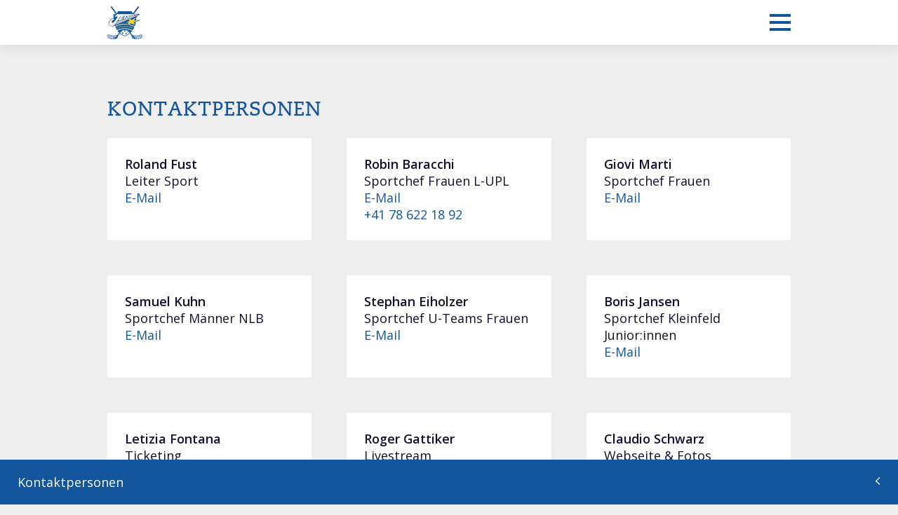

--- FILE ---
content_type: text/html; charset=UTF-8
request_url: https://www.uhcd.ch/kontakt/kontaktpersonen/
body_size: 23419
content:
<!doctype html>
<html lang="de">
<head>
	<meta charset="UTF-8">
	<meta name="viewport" content="width=device-width, initial-scale=1">
	<link rel="profile" href="https://gmpg.org/xfn/11">
	<link href="https://fonts.googleapis.com/css2?family=Open+Sans:ital,wght@0,300;0,400;0,600;1,300;1,400&display=swap" rel="stylesheet">
	<meta name='robots' content='index, follow, max-image-preview:large, max-snippet:-1, max-video-preview:-1' />

	<!-- This site is optimized with the Yoast SEO plugin v26.7 - https://yoast.com/wordpress/plugins/seo/ -->
	<title>Kontaktpersonen - Kloten-Dietlikon Jets</title>
	<link rel="canonical" href="https://www.kdjets.ch/kontakt/kontaktpersonen/" />
	<meta property="og:locale" content="de_DE" />
	<meta property="og:type" content="article" />
	<meta property="og:title" content="Kontaktpersonen - Kloten-Dietlikon Jets" />
	<meta property="og:url" content="https://www.kdjets.ch/kontakt/kontaktpersonen/" />
	<meta property="og:site_name" content="Kloten-Dietlikon Jets" />
	<meta property="article:publisher" content="https://www.facebook.com/KDJets/" />
	<meta property="article:modified_time" content="2022-11-23T14:52:08+00:00" />
	<meta name="twitter:card" content="summary_large_image" />
	<meta name="twitter:site" content="@kdjets_official" />
	<script type="application/ld+json" class="yoast-schema-graph">{"@context":"https://schema.org","@graph":[{"@type":"WebPage","@id":"https://www.kdjets.ch/kontakt/kontaktpersonen/","url":"https://www.kdjets.ch/kontakt/kontaktpersonen/","name":"Kontaktpersonen - Kloten-Dietlikon Jets","isPartOf":{"@id":"https://uhcd.ch/#website"},"datePublished":"2018-04-30T20:20:36+00:00","dateModified":"2022-11-23T14:52:08+00:00","breadcrumb":{"@id":"https://www.kdjets.ch/kontakt/kontaktpersonen/#breadcrumb"},"inLanguage":"de","potentialAction":[{"@type":"ReadAction","target":["https://www.kdjets.ch/kontakt/kontaktpersonen/"]}]},{"@type":"BreadcrumbList","@id":"https://www.kdjets.ch/kontakt/kontaktpersonen/#breadcrumb","itemListElement":[{"@type":"ListItem","position":1,"name":"Startseite","item":"https://uhcd.ch/"},{"@type":"ListItem","position":2,"name":"Kontakt","item":"https://www.kdjets.ch/kontakt/"},{"@type":"ListItem","position":3,"name":"Kontaktpersonen"}]},{"@type":"WebSite","@id":"https://uhcd.ch/#website","url":"https://uhcd.ch/","name":"Kloten-Dietlikon Jets","description":"Unihockey im Zürcher Unterland","publisher":{"@id":"https://uhcd.ch/#organization"},"potentialAction":[{"@type":"SearchAction","target":{"@type":"EntryPoint","urlTemplate":"https://uhcd.ch/?s={search_term_string}"},"query-input":{"@type":"PropertyValueSpecification","valueRequired":true,"valueName":"search_term_string"}}],"inLanguage":"de"},{"@type":"Organization","@id":"https://uhcd.ch/#organization","name":"Kloten-Dietlikon Jets","url":"https://uhcd.ch/","logo":{"@type":"ImageObject","inLanguage":"de","@id":"https://uhcd.ch/#/schema/logo/image/","url":"","contentUrl":"","caption":"Kloten-Dietlikon Jets"},"image":{"@id":"https://uhcd.ch/#/schema/logo/image/"},"sameAs":["https://www.facebook.com/KDJets/","https://x.com/kdjets_official","https://www.instagram.com/kdjets_damen/","https://www.instagram.com/kdjets_herren/"]}]}</script>
	<!-- / Yoast SEO plugin. -->


<link href='https://fonts.gstatic.com' crossorigin rel='preconnect' />
<link rel="alternate" type="application/rss+xml" title="Kloten-Dietlikon Jets &raquo; Feed" href="https://www.uhcd.ch/feed/" />
<style id='wp-img-auto-sizes-contain-inline-css' type='text/css'>
img:is([sizes=auto i],[sizes^="auto," i]){contain-intrinsic-size:3000px 1500px}
/*# sourceURL=wp-img-auto-sizes-contain-inline-css */
</style>
<style id='classic-theme-styles-inline-css' type='text/css'>
/*! This file is auto-generated */
.wp-block-button__link{color:#fff;background-color:#32373c;border-radius:9999px;box-shadow:none;text-decoration:none;padding:calc(.667em + 2px) calc(1.333em + 2px);font-size:1.125em}.wp-block-file__button{background:#32373c;color:#fff;text-decoration:none}
/*# sourceURL=/wp-includes/css/classic-themes.min.css */
</style>
<link rel='stylesheet' id='gn-frontend-gnfollow-style-css' href='https://www.uhcd.ch/content/plugins/gn-publisher/assets/css/gn-frontend-gnfollow.min.css' type='text/css' media='all' />
<style id='woocommerce-inline-inline-css' type='text/css'>
.woocommerce form .form-row .required { visibility: visible; }
/*# sourceURL=woocommerce-inline-inline-css */
</style>
<link rel='stylesheet' id='wcpa-frontend-css' href='https://www.uhcd.ch/content/plugins/woo-custom-product-addons/assets/css/style_1.css' type='text/css' media='all' />
<link rel='stylesheet' id='theme-styles-css' href='https://www.uhcd.ch/content/themes/jets2020/dist/css/default.css' type='text/css' media='all' />
<script src="https://www.uhcd.ch/app/wp-includes/js/jquery/jquery.min.js" id="jquery-core-js"></script>
<script src="https://www.uhcd.ch/app/wp-includes/js/jquery/jquery-migrate.min.js" id="jquery-migrate-js"></script>
<script src="https://www.uhcd.ch/content/plugins/woocommerce/assets/js/jquery-blockui/jquery.blockUI.min.js" id="wc-jquery-blockui-js" defer data-wp-strategy="defer"></script>
<script id="wc-add-to-cart-js-extra">
var wc_add_to_cart_params = {"ajax_url":"/app/wp-admin/admin-ajax.php","wc_ajax_url":"/?wc-ajax=%%endpoint%%","i18n_view_cart":"Warenkorb anzeigen","cart_url":"https://www.uhcd.ch/shop/warenkorb/","is_cart":"","cart_redirect_after_add":"no"};
//# sourceURL=wc-add-to-cart-js-extra
</script>
<script src="https://www.uhcd.ch/content/plugins/woocommerce/assets/js/frontend/add-to-cart.min.js" id="wc-add-to-cart-js" defer data-wp-strategy="defer"></script>
<script src="https://www.uhcd.ch/content/plugins/woocommerce/assets/js/js-cookie/js.cookie.min.js" id="wc-js-cookie-js" defer data-wp-strategy="defer"></script>
<script id="woocommerce-js-extra">
var woocommerce_params = {"ajax_url":"/app/wp-admin/admin-ajax.php","wc_ajax_url":"/?wc-ajax=%%endpoint%%","i18n_password_show":"Passwort anzeigen","i18n_password_hide":"Passwort ausblenden"};
//# sourceURL=woocommerce-js-extra
</script>
<script src="https://www.uhcd.ch/content/plugins/woocommerce/assets/js/frontend/woocommerce.min.js" id="woocommerce-js" defer data-wp-strategy="defer"></script>
<link rel="canonical" href="https://www.uhcd.ch/kontakt/kontaktpersonen/" />
<link rel="shortcut icon" type="image/x-icon" href="https://www.uhcd.ch/content/themes/jets2020/dist/favicon/favicon.ico">
<link rel="apple-touch-icon" sizes="57x57" href="https://www.uhcd.ch/content/themes/jets2020/dist/favicon/apple-icon.png">
<link rel="apple-touch-icon" sizes="57x57" href="https://www.uhcd.ch/content/themes/jets2020/dist/favicon/apple-icon-57x57.png">
<link rel="apple-touch-icon" sizes="60x60" href="https://www.uhcd.ch/content/themes/jets2020/dist/favicon/apple-icon-60x60.png">
<link rel="apple-touch-icon" sizes="72x72" href="https://www.uhcd.ch/content/themes/jets2020/dist/favicon/apple-icon-72x72.png">
<link rel="apple-touch-icon" sizes="76x76" href="https://www.uhcd.ch/content/themes/jets2020/dist/favicon/apple-icon-76x76.png">
<link rel="apple-touch-icon" sizes="114x114" href="https://www.uhcd.ch/content/themes/jets2020/dist/favicon/apple-icon-114x114.png">
<link rel="apple-touch-icon" sizes="120x120" href="https://www.uhcd.ch/content/themes/jets2020/dist/favicon/apple-icon-120x120.png">
<link rel="apple-touch-icon" sizes="144x144" href="https://www.uhcd.ch/content/themes/jets2020/dist/favicon/apple-icon-144x144.png">
<link rel="apple-touch-icon" sizes="152x152" href="https://www.uhcd.ch/content/themes/jets2020/dist/favicon/apple-icon-152x152.png">
<link rel="apple-touch-icon" sizes="180x180" href="https://www.uhcd.ch/content/themes/jets2020/dist/favicon/apple-icon-180x180.png">
<link rel="icon" type="image/png" sizes="192x192" href="https://www.uhcd.ch/content/themes/jets2020/dist/favicon/android-icon-36x36.png">
<link rel="icon" type="image/png" sizes="192x192" href="https://www.uhcd.ch/content/themes/jets2020/dist/favicon/android-icon-48x48.png">
<link rel="icon" type="image/png" sizes="192x192" href="https://www.uhcd.ch/content/themes/jets2020/dist/favicon/android-icon-72x72.png">
<link rel="icon" type="image/png" sizes="192x192" href="https://www.uhcd.ch/content/themes/jets2020/dist/favicon/android-icon-96x96.png">
<link rel="icon" type="image/png" sizes="192x192" href="https://www.uhcd.ch/content/themes/jets2020/dist/favicon/android-icon-144x144.png">
<link rel="icon" type="image/png" sizes="192x192" href="https://www.uhcd.ch/content/themes/jets2020/dist/favicon/android-icon-192x192.png">
<link rel="icon" type="image/png" sizes="32x32" href="https://www.uhcd.ch/content/themes/jets2020/dist/favicon/favicon-32x32.png">
<link rel="icon" type="image/png" sizes="96x96" href="https://www.uhcd.ch/content/themes/jets2020/dist/favicon/favicon-96x96.png">
<link rel="icon" type="image/png" sizes="16x16" href="https://www.uhcd.ch/content/themes/jets2020/dist/favicon/favicon-16x16.png">
<meta name="msapplication-TileImage" content="https://www.uhcd.ch/content/themes/jets2020/dist/favicon/ms-icon-144x144.png">
	<noscript><style>.woocommerce-product-gallery{ opacity: 1 !important; }</style></noscript>
	<style>:root{  --wcpaSectionTitleSize:14px;   --wcpaLabelSize:14px;   --wcpaDescSize:13px;   --wcpaErrorSize:13px;   --wcpaLabelWeight:normal;   --wcpaDescWeight:normal;   --wcpaBorderWidth:1px;   --wcpaBorderRadius:6px;   --wcpaInputHeight:45px;   --wcpaCheckLabelSize:14px;   --wcpaCheckBorderWidth:1px;   --wcpaCheckWidth:20px;   --wcpaCheckHeight:20px;   --wcpaCheckBorderRadius:4px;   --wcpaCheckButtonRadius:5px;   --wcpaCheckButtonBorder:2px; }:root{  --wcpaButtonColor:#3340d3;   --wcpaLabelColor:#424242;   --wcpaDescColor:#797979;   --wcpaBorderColor:#c6d0e9;   --wcpaBorderColorFocus:#3561f3;   --wcpaInputBgColor:#FFFFFF;   --wcpaInputColor:#5d5d5d;   --wcpaCheckLabelColor:#4a4a4a;   --wcpaCheckBgColor:#3340d3;   --wcpaCheckBorderColor:#B9CBE3;   --wcpaCheckTickColor:#ffffff;   --wcpaRadioBgColor:#3340d3;   --wcpaRadioBorderColor:#B9CBE3;   --wcpaRadioTickColor:#ffffff;   --wcpaButtonTextColor:#ffffff;   --wcpaErrorColor:#F55050; }:root{}</style><link rel='stylesheet' id='wc-blocks-style-css' href='https://www.uhcd.ch/content/plugins/woocommerce/assets/client/blocks/wc-blocks.css' type='text/css' media='all' />
<style id='global-styles-inline-css' type='text/css'>
:root{--wp--preset--aspect-ratio--square: 1;--wp--preset--aspect-ratio--4-3: 4/3;--wp--preset--aspect-ratio--3-4: 3/4;--wp--preset--aspect-ratio--3-2: 3/2;--wp--preset--aspect-ratio--2-3: 2/3;--wp--preset--aspect-ratio--16-9: 16/9;--wp--preset--aspect-ratio--9-16: 9/16;--wp--preset--color--black: #000000;--wp--preset--color--cyan-bluish-gray: #abb8c3;--wp--preset--color--white: #ffffff;--wp--preset--color--pale-pink: #f78da7;--wp--preset--color--vivid-red: #cf2e2e;--wp--preset--color--luminous-vivid-orange: #ff6900;--wp--preset--color--luminous-vivid-amber: #fcb900;--wp--preset--color--light-green-cyan: #7bdcb5;--wp--preset--color--vivid-green-cyan: #00d084;--wp--preset--color--pale-cyan-blue: #8ed1fc;--wp--preset--color--vivid-cyan-blue: #0693e3;--wp--preset--color--vivid-purple: #9b51e0;--wp--preset--gradient--vivid-cyan-blue-to-vivid-purple: linear-gradient(135deg,rgb(6,147,227) 0%,rgb(155,81,224) 100%);--wp--preset--gradient--light-green-cyan-to-vivid-green-cyan: linear-gradient(135deg,rgb(122,220,180) 0%,rgb(0,208,130) 100%);--wp--preset--gradient--luminous-vivid-amber-to-luminous-vivid-orange: linear-gradient(135deg,rgb(252,185,0) 0%,rgb(255,105,0) 100%);--wp--preset--gradient--luminous-vivid-orange-to-vivid-red: linear-gradient(135deg,rgb(255,105,0) 0%,rgb(207,46,46) 100%);--wp--preset--gradient--very-light-gray-to-cyan-bluish-gray: linear-gradient(135deg,rgb(238,238,238) 0%,rgb(169,184,195) 100%);--wp--preset--gradient--cool-to-warm-spectrum: linear-gradient(135deg,rgb(74,234,220) 0%,rgb(151,120,209) 20%,rgb(207,42,186) 40%,rgb(238,44,130) 60%,rgb(251,105,98) 80%,rgb(254,248,76) 100%);--wp--preset--gradient--blush-light-purple: linear-gradient(135deg,rgb(255,206,236) 0%,rgb(152,150,240) 100%);--wp--preset--gradient--blush-bordeaux: linear-gradient(135deg,rgb(254,205,165) 0%,rgb(254,45,45) 50%,rgb(107,0,62) 100%);--wp--preset--gradient--luminous-dusk: linear-gradient(135deg,rgb(255,203,112) 0%,rgb(199,81,192) 50%,rgb(65,88,208) 100%);--wp--preset--gradient--pale-ocean: linear-gradient(135deg,rgb(255,245,203) 0%,rgb(182,227,212) 50%,rgb(51,167,181) 100%);--wp--preset--gradient--electric-grass: linear-gradient(135deg,rgb(202,248,128) 0%,rgb(113,206,126) 100%);--wp--preset--gradient--midnight: linear-gradient(135deg,rgb(2,3,129) 0%,rgb(40,116,252) 100%);--wp--preset--font-size--small: 13px;--wp--preset--font-size--medium: 20px;--wp--preset--font-size--large: 36px;--wp--preset--font-size--x-large: 42px;--wp--preset--spacing--20: 0.44rem;--wp--preset--spacing--30: 0.67rem;--wp--preset--spacing--40: 1rem;--wp--preset--spacing--50: 1.5rem;--wp--preset--spacing--60: 2.25rem;--wp--preset--spacing--70: 3.38rem;--wp--preset--spacing--80: 5.06rem;--wp--preset--shadow--natural: 6px 6px 9px rgba(0, 0, 0, 0.2);--wp--preset--shadow--deep: 12px 12px 50px rgba(0, 0, 0, 0.4);--wp--preset--shadow--sharp: 6px 6px 0px rgba(0, 0, 0, 0.2);--wp--preset--shadow--outlined: 6px 6px 0px -3px rgb(255, 255, 255), 6px 6px rgb(0, 0, 0);--wp--preset--shadow--crisp: 6px 6px 0px rgb(0, 0, 0);}:where(.is-layout-flex){gap: 0.5em;}:where(.is-layout-grid){gap: 0.5em;}body .is-layout-flex{display: flex;}.is-layout-flex{flex-wrap: wrap;align-items: center;}.is-layout-flex > :is(*, div){margin: 0;}body .is-layout-grid{display: grid;}.is-layout-grid > :is(*, div){margin: 0;}:where(.wp-block-columns.is-layout-flex){gap: 2em;}:where(.wp-block-columns.is-layout-grid){gap: 2em;}:where(.wp-block-post-template.is-layout-flex){gap: 1.25em;}:where(.wp-block-post-template.is-layout-grid){gap: 1.25em;}.has-black-color{color: var(--wp--preset--color--black) !important;}.has-cyan-bluish-gray-color{color: var(--wp--preset--color--cyan-bluish-gray) !important;}.has-white-color{color: var(--wp--preset--color--white) !important;}.has-pale-pink-color{color: var(--wp--preset--color--pale-pink) !important;}.has-vivid-red-color{color: var(--wp--preset--color--vivid-red) !important;}.has-luminous-vivid-orange-color{color: var(--wp--preset--color--luminous-vivid-orange) !important;}.has-luminous-vivid-amber-color{color: var(--wp--preset--color--luminous-vivid-amber) !important;}.has-light-green-cyan-color{color: var(--wp--preset--color--light-green-cyan) !important;}.has-vivid-green-cyan-color{color: var(--wp--preset--color--vivid-green-cyan) !important;}.has-pale-cyan-blue-color{color: var(--wp--preset--color--pale-cyan-blue) !important;}.has-vivid-cyan-blue-color{color: var(--wp--preset--color--vivid-cyan-blue) !important;}.has-vivid-purple-color{color: var(--wp--preset--color--vivid-purple) !important;}.has-black-background-color{background-color: var(--wp--preset--color--black) !important;}.has-cyan-bluish-gray-background-color{background-color: var(--wp--preset--color--cyan-bluish-gray) !important;}.has-white-background-color{background-color: var(--wp--preset--color--white) !important;}.has-pale-pink-background-color{background-color: var(--wp--preset--color--pale-pink) !important;}.has-vivid-red-background-color{background-color: var(--wp--preset--color--vivid-red) !important;}.has-luminous-vivid-orange-background-color{background-color: var(--wp--preset--color--luminous-vivid-orange) !important;}.has-luminous-vivid-amber-background-color{background-color: var(--wp--preset--color--luminous-vivid-amber) !important;}.has-light-green-cyan-background-color{background-color: var(--wp--preset--color--light-green-cyan) !important;}.has-vivid-green-cyan-background-color{background-color: var(--wp--preset--color--vivid-green-cyan) !important;}.has-pale-cyan-blue-background-color{background-color: var(--wp--preset--color--pale-cyan-blue) !important;}.has-vivid-cyan-blue-background-color{background-color: var(--wp--preset--color--vivid-cyan-blue) !important;}.has-vivid-purple-background-color{background-color: var(--wp--preset--color--vivid-purple) !important;}.has-black-border-color{border-color: var(--wp--preset--color--black) !important;}.has-cyan-bluish-gray-border-color{border-color: var(--wp--preset--color--cyan-bluish-gray) !important;}.has-white-border-color{border-color: var(--wp--preset--color--white) !important;}.has-pale-pink-border-color{border-color: var(--wp--preset--color--pale-pink) !important;}.has-vivid-red-border-color{border-color: var(--wp--preset--color--vivid-red) !important;}.has-luminous-vivid-orange-border-color{border-color: var(--wp--preset--color--luminous-vivid-orange) !important;}.has-luminous-vivid-amber-border-color{border-color: var(--wp--preset--color--luminous-vivid-amber) !important;}.has-light-green-cyan-border-color{border-color: var(--wp--preset--color--light-green-cyan) !important;}.has-vivid-green-cyan-border-color{border-color: var(--wp--preset--color--vivid-green-cyan) !important;}.has-pale-cyan-blue-border-color{border-color: var(--wp--preset--color--pale-cyan-blue) !important;}.has-vivid-cyan-blue-border-color{border-color: var(--wp--preset--color--vivid-cyan-blue) !important;}.has-vivid-purple-border-color{border-color: var(--wp--preset--color--vivid-purple) !important;}.has-vivid-cyan-blue-to-vivid-purple-gradient-background{background: var(--wp--preset--gradient--vivid-cyan-blue-to-vivid-purple) !important;}.has-light-green-cyan-to-vivid-green-cyan-gradient-background{background: var(--wp--preset--gradient--light-green-cyan-to-vivid-green-cyan) !important;}.has-luminous-vivid-amber-to-luminous-vivid-orange-gradient-background{background: var(--wp--preset--gradient--luminous-vivid-amber-to-luminous-vivid-orange) !important;}.has-luminous-vivid-orange-to-vivid-red-gradient-background{background: var(--wp--preset--gradient--luminous-vivid-orange-to-vivid-red) !important;}.has-very-light-gray-to-cyan-bluish-gray-gradient-background{background: var(--wp--preset--gradient--very-light-gray-to-cyan-bluish-gray) !important;}.has-cool-to-warm-spectrum-gradient-background{background: var(--wp--preset--gradient--cool-to-warm-spectrum) !important;}.has-blush-light-purple-gradient-background{background: var(--wp--preset--gradient--blush-light-purple) !important;}.has-blush-bordeaux-gradient-background{background: var(--wp--preset--gradient--blush-bordeaux) !important;}.has-luminous-dusk-gradient-background{background: var(--wp--preset--gradient--luminous-dusk) !important;}.has-pale-ocean-gradient-background{background: var(--wp--preset--gradient--pale-ocean) !important;}.has-electric-grass-gradient-background{background: var(--wp--preset--gradient--electric-grass) !important;}.has-midnight-gradient-background{background: var(--wp--preset--gradient--midnight) !important;}.has-small-font-size{font-size: var(--wp--preset--font-size--small) !important;}.has-medium-font-size{font-size: var(--wp--preset--font-size--medium) !important;}.has-large-font-size{font-size: var(--wp--preset--font-size--large) !important;}.has-x-large-font-size{font-size: var(--wp--preset--font-size--x-large) !important;}
/*# sourceURL=global-styles-inline-css */
</style>
</head>

<body class="wp-singular page-template page-template-page-officials page-template-page-officials-php page page-id-13104 page-child parent-pageid-74 wp-theme-jets2020 theme-jets2020 woocommerce-no-js">
<header class="header">
	<div class="header__inner">
		<div class="header__navigation">
			<div class="container">
				<div class="row">
					<div class="col-12">
						<div class="header__top">
							<div class="header__left">
								<a class="header__link" href="/">
									<span class="icon"><svg xmlns="http://www.w3.org/2000/svg" class="icon icon-logo" viewBox="0 0 499.6 466.9"><path class="icon-logo__st0" d="M431.8 195.1c-6.6 0.4-14.7 0.9-22.8 1.3 0.9-10.3 1.7-21.8 2.2-33.8l18.3-28.2 12.7-5.7c23.5-9.8 22.2-23-6-23l-56.3 0 69.6-91.4c3-3.9 2.2-9.5-1.7-12.5 -3.9-3-9.5-2.2-12.5 1.7l-72.4 95.1c-0.1-0.1-0.2-0.2-0.3-0.3 -11.7-11.7-11.7-26.8-11.7-26.9l0-3.9h-53.8 0 -22.7 -18.4 -53.6 0 -53.8l0 3.9c0 0.2 0 15.2-11.7 26.9 -0.1 0.1-0.2 0.2-0.3 0.3L64.4 3.5c-3-3.9-8.6-4.7-12.5-1.7 -3.9 3-4.7 8.6-1.7 12.5l71.4 93.8c-8.2 3.2-18 4.7-29.5 4.6l-3.7 0 -0.2 3.7c0 0.2-0.4 6.5-0.3 17.2 0 13.2 0.6 26.2 1.5 38.4l-33.4 5.8C-17 233 31.7 293.3 82.7 283.3l0 0c0 0 0.6-0.1 1.8-0.4 0.1 0 0.2 0 0.3-0.1 0.4-0.1 0.8-0.2 1.3-0.3 1.3-0.3 2.6-0.7 3.8-1.1 1.4-0.4 3-1 4.8-1.6 2.2-0.8 7-2.8 13.4-5.5 0.8 2.3 1.7 4.5 2.6 6.8 0 0 0 0 0 0 48.6-23 93.3-33.4 138.2-33.4 12.9 0 25.9 0.9 39.2 2.8 -1.9 3.7-3.4 6.8-4.2 8.4 -11.4-1.5-23-2.3-35-2.3 -51 0-97.2 14.6-135 32.6 8.1 19.4 17.2 37.8 24 49.6 25.7-12.6 63.5-26 110.4-26 48.4 0 87.1 14.3 112.8 27.3 6.7-11.6 16.1-30.2 24.4-50 -24-11.6-51.5-21.8-81.5-27.8 3.9-2 8.2-4.2 12.3-6.3 23.7 5.7 47.9 14.3 72.5 25.9 1.7-4.3 3.3-8.6 4.8-12.8l10.9 4.3 -7.3-14.7c2.4-7 4-12.4 6.9-25.2 0.8-3.6 1.7-8.7 2.5-14.7l28-10.4 42.2-15.7L431.8 195.1zM429.3 134.4C429.3 134.4 429.3 134.4 429.3 134.4L429.3 134.4 429.3 134.4zM53.7 274.4c-12.6-4.6-20.9-12-24.6-22.2 -1.6-4.3-2.2-8.7-2.2-13 0-10 3.4-18.9 5.9-23.3 7.8-13.4 16.7-21.3 23.8-27.6 0 0 1.5-1.3 1.9-1.7 0.6-0.1 37.8-6.9 45-8.2 -11 6.8-42.2 27.5-43.4 44 0 0.4 0 0.7 0 1.1 0 4.1 1.9 7.7 5.6 10.6 2.9 2.3 6.6 3.1 10.8 2.5 6.5-1.1 20-6.9 37.5-34.2l40.5-61.9c0 0-43.2 4-49.2 4.6 4.2-4.2 30.6-30.6 31.2-31.2 0.6 0 274.3 0 305.6 0 -26.8 2.5-123.9 11.5-123.9 11.5l-0.1 0c-8.5 1.5-14.2 4.7-16 9.2 -0.4 1-0.6 1.9-0.6 2.9 0 1.9 0.7 3.8 2 5.6l0 0 1.8 2c1.8 1.9 3.4 3.5 3.4 6.7l-0.1 1.2c-0.6 5.7-4.8 10.7-11.9 14.5 -12.3 6.5-29.6 7.6-37.2 4.3 1.4-2 8.9-13.1 9.9-14.6 4.1 1.8 11.7 2.2 16 0.1 2.8-1.4 4.3-3 4.6-4.7l0.1-0.6c0-1.6-0.9-3.3-2.8-5.2l-2.1-2c-2.5-2.3-4.1-3.9-4.1-6.2 0-0.7 0.1-1.4 0.4-2.2 0.7-2.1 3.2-4.1 7.2-5.8l-0.6-2.4 -11.2 1c0 0-28.4 43.4-28.9 44.1 -0.7 0.2-16.3 4.7-21.1 6.1 3.3-5 31.7-48.5 31.7-48.5l-38 3.5 -8.5 13c0 0 21.5-2.6 25.8-3.2 -1.9 2.8-5.6 8.6-6.1 9.3 -1 0.2-26.9 4.9-26.9 4.9l-11 16.8c0 0 23.2-5.5 28.1-6.6 -2.5 3.7-9.4 14.4-9.8 15.1 -0.8 0.2-48.6 14-54.4 15.7 3.4-5.2 41.2-62.9 41.2-62.9l-11.9 1.1 -39.8 60.8 -31.3 47.4C115.6 246.2 90.1 287.5 53.7 274.4zM115.8 262.5c0.5-0.6 1-1.1 1.4-1.6 -0.8 0.4-1.4 0.6-1.7 0.7 5.5-6 8.7-11.1 9.1-11.8 0 0 0 0-0.1 0 0.2-0.2 0.3-0.4 0.4-0.5 0 0 24.7-37.2 25.1-37.9 0.9-0.2 105.7-30.2 106.4-30.4 0.2 0.1 0.4 0.1 0.6 0.2 0.4-0.1 0.6-0.2 0.7-0.2 3.4 1.2 7.5 1.8 11.9 1.9 9.8 0 20.9-2.5 29.3-6.9 9.6-5.1 15.2-12.2 16.2-20.7 0-0.1 0.1-2 0.1-2 0-6.6-3.7-10.4-5.6-12.5 0 0-1-1.2-1.2-1.4 -0.2-0.2-0.2-0.4-0.3-0.5 0.4-0.7 2.6-2.3 7.4-3.4 1.1-0.3 2.3-0.6 3.7-0.9 0.1 0 95.6-8.9 95.6-8.9s16.6-1.5 25.9-2.4c-5.5 2.3-56 24-115.7 49.5l-4.3-2.8 -8.7-5.6 -1.6 10.2 -0.8 4.7C222.1 217 122 259.9 115.8 262.5zM431.8 201.9c-0.6 0.2-1.2 0.4-1.8 0.7 -0.3 0.1-0.6 0.2-0.9 0.3 0 0 0 0-0.1 0 -1.8 0.7-3.7 1.4-5.6 2.1 -1 0.4-2 0.7-2.9 1.1 -2 0.8-4.1 1.5-6.1 2.3 -0.5 0.2-1 0.4-1.4 0.5 -9.9 3.7-19.5 7.3-27 10 -1.8 0.7-3.6 1.3-5.1 1.9 -2 0.7-3.7 1.4-5.1 1.9 -0.7 0.3-1.4 0.5-1.9 0.7 -0.3 0.1-0.6 0.2-0.9 0.3 -0.8 0.3-1.2 0.5-1.2 0.5s16.4 31.3 18.8 36.2c-11.9-4.7-57.1-20.8-57.1-20.8 0 0 0 0 0 0 0 0 0 0-0.1 0 -0.2 0.1-0.9 0.4-1.8 0.9 -0.2 0.1-0.3 0.2-0.5 0.3 0 0 0 0 0 0 -0.3 0.1-0.6 0.3-0.9 0.5 -0.1 0.1-0.3 0.1-0.4 0.2 -5.1 2.6-14.7 7.4-23.7 12 -1 0.5-2 1-2.9 1.5 0 0 0 0-0.1 0 -2.9 1.5-5.7 3-8.2 4.3 0 0 0 0 0 0 -0.5 0.3-1.1 0.6-1.6 0.9 0 0 0 0 0 0 -0.5 0.3-1 0.5-1.5 0.8 0 0 0 0-0.1 0 0 0 0 0-0.1 0 0 0 0 0-0.1 0 -0.5 0.3-1 0.5-1.4 0.8 0 0-0.1 0-0.1 0.1 0.1-0.1 0.1-0.3 0.2-0.5l0 0c0-0.1 0.1-0.1 0.1-0.2 0 0 0 0 0 0 0-0.1 0.1-0.2 0.1-0.2 0 0 0 0 0-0.1 0.1-0.1 0.1-0.2 0.2-0.4 0 0 0 0 0-0.1 0 0 0 0 0-0.1 0 0 0-0.1 0-0.1 1.6-3.3 4.6-9.2 7.5-15 0.1-0.1 0.1-0.2 0.2-0.3 0.1-0.3 0.3-0.6 0.4-0.8 0.1-0.2 0.2-0.3 0.2-0.5 0.1-0.3 0.3-0.6 0.4-0.9 0-0.1 0.1-0.2 0.1-0.3 0.2-0.3 0.3-0.7 0.5-1 0-0.1 0.1-0.1 0.1-0.2 0.1-0.3 0.3-0.6 0.4-0.9 0.6-1.2 1.2-2.3 1.7-3.4 0.1-0.2 0.1-0.3 0.2-0.4 0.1-0.2 0.2-0.4 0.3-0.7 0 0 0 0 0 0 1.5-3.1 2.6-5.1 2.6-5.1s-0.8-0.1-2.3-0.3c-0.1 0-0.2 0-0.3 0 -1.3-0.2-3.1-0.4-5.2-0.6 -0.6-0.1-1.1-0.1-1.7-0.2 -8.6-1.1-21.3-2.6-29.9-3.7 20.1-5.4 45-12.2 45-12.2s2.8-17.1 4.9-30.3h0c0.5-2.9 0.9-5.6 1.3-7.9 3.3 2.1 7.7 4.9 12.2 7.8 1 0.6 2 1.3 3 1.9 2.8 1.8 5.5 3.5 8 5.1 0.5 0.3 1.1 0.7 1.6 1 0.4 0.2 0.7 0.5 1.1 0.7 0.2 0.2 0.5 0.3 0.7 0.4 4.7 3 8 5.1 8 5.1l4.3-3.1c0 0 25.2-17.9 48.5-34.5 -10.5 16.2-29 44.7-29 44.7s0 0 0 0c0 0 0.5 0 1.4-0.1 0.2 0 0.3 0 0.5 0 0.2 0 0.5 0 0.7 0 0.8 0 1.9-0.1 3.1-0.2 0.5 0 0.9-0.1 1.4-0.1 0.3 0 0.7 0 1-0.1 0.4 0 0.7 0 1.1-0.1 0.6 0 1.2-0.1 1.9-0.1 0.2 0 0.3 0 0.5 0 2.2-0.1 4.5-0.3 7-0.4 0.2 0 0.5 0 0.7 0 2.4-0.1 4.9-0.3 7.5-0.4 0.5 0 1-0.1 1.5-0.1 1.5-0.1 3-0.2 4.5-0.3 1.8-0.1 3.6-0.2 5.4-0.3 1.8-0.1 3.7-0.2 5.5-0.3 0.2 0 0.5 0 0.7 0 0.1 0 0.2 0 0.3 0 0.6 0 1.2-0.1 1.8-0.1 0.7 0 1.3-0.1 2-0.1 1.9-0.1 3.8-0.2 5.5-0.3 0.7 0 1.5-0.1 2.2-0.1 0.2 0 0.3 0 0.5 0C432.1 201.9 431.9 201.9 431.8 201.9z"/><rect x="464" y="409.6" transform="matrix(0.9529 -0.3032 0.3032 0.9529 -109.2552 161.6747)" class="icon-logo__st0" width="4" height="46.2"/><path class="icon-logo__st1" d="M136.1 300.8l0.9 2.2 -1.3 0.6 2 4.7 2.3-5.2c0.2-0.5 0.4-0.8 0.5-1.1 0.1-0.3 0.3-0.5 0.5-0.6l0 0 -1.6 0.7 -0.9-2.2 6-2.5 0.9 2.2 -1.2 0.5 -3.4 7.2 8.1 3.2 1.2-0.5 0.9 2.2 -6.5 2.7 -0.9-2.2 1.7-0.7 0 0c-0.3-0.1-0.6-0.1-0.8-0.2 -0.2-0.1-0.4-0.1-0.6-0.2l-5.9-2.3 2 4.9 1.3-0.6 0.9 2.2 -5.8 2.4 -0.9-2.2 1.3-0.6 -4.4-10.5 -1.3 0.6 -0.9-2.2L136.1 300.8z"/><path class="icon-logo__st1" d="M152.8 294.3l0.8 2.2 -1.4 0.5 3.9 10.7 3.7-1.3 -0.8-2.8 2.6-0.9 1.5 5 -10.8 3.9 -0.8-2.2 1.4-0.5 -3.9-10.7 -1.4 0.5 -0.8-2.2L152.8 294.3z"/><path class="icon-logo__st1" d="M177.8 294.8c0.4 1.2 0.5 2.4 0.5 3.5s-0.3 2.1-0.7 3 -1.1 1.6-1.9 2.3 -1.9 1.2-3.1 1.5c-1.2 0.4-2.4 0.5-3.4 0.4 -1.1-0.1-2-0.4-2.9-0.9s-1.6-1.2-2.2-2.1c-0.6-0.9-1.1-1.9-1.5-3.2 -0.3-1.1-0.5-2.2-0.4-3.3 0.1-1.1 0.3-2.1 0.8-3 0.4-0.9 1.1-1.7 1.9-2.4 0.8-0.7 1.8-1.2 3-1.6 1.2-0.4 2.3-0.5 3.4-0.4 1 0.1 2 0.4 2.9 0.8 0.9 0.5 1.6 1.2 2.3 2.1S177.4 293.6 177.8 294.8zM171.8 302.6c1.3-0.4 2.2-1.2 2.6-2.3s0.4-2.6-0.1-4.4c-0.5-1.7-1.3-2.9-2.3-3.7s-2.2-1-3.5-0.6c-1.3 0.4-2.1 1.2-2.6 2.3 -0.4 1.2-0.4 2.6 0.1 4.4 0.5 1.8 1.3 3 2.3 3.7C169.3 302.8 170.5 302.9 171.8 302.6z"/><path class="icon-logo__st1" d="M191.7 283.2l1.2 4.4 -2.7 0.6 -0.6-2.1 -2.8 0.7 2.7 11.1 1.4-0.3 0.5 2.3 -6.1 1.5 -0.5-2.3 1.4-0.3 -2.7-11.1 -2.8 0.7 0.4 2.2 -2.7 0.6 -0.9-4.5L191.7 283.2z"/><path class="icon-logo__st1" d="M205.6 280.6l1 4.6 -2.7 0.5 -0.6-2.3 -3.9 0.7 0.8 4.2 4-0.7 0.4 2.4 -4 0.7 0.8 4.6 3.9-0.7 -0.3-2.7 2.7-0.5 0.7 5 -11.4 2.1 -0.4-2.3 1.4-0.3 -2.1-11.2 -1.7 0.3 -0.4-2.3L205.6 280.6z"/><path class="icon-logo__st1" d="M213.1 279.5l7.6 7.5c0.5 0.5 0.9 0.9 1.1 1.2 0.3 0.3 0.5 0.6 0.6 0.9l0 0 -1-8.3L220 281l-0.3-2.3 5.8-0.7 0.3 2.3 -1.6 0.2 1.7 13.7 -2.5 0.3 -8.6-8.4c-0.5-0.5-0.8-0.8-0.9-1s-0.2-0.3-0.2-0.3l0 0 1 8.4 1.6-0.2 0.3 2.3 -5.6 0.7 -0.3-2.3 1.5-0.2 -1.4-11.3 -2 0.3 -0.3-2.3L213.1 279.5z"/><path class="icon-logo__st1" d="M243.6 276.9c1.3 0 2.5 0.1 3.5 0.4 1.1 0.3 2 0.7 2.7 1.4 0.8 0.6 1.4 1.4 1.8 2.4 0.4 1 0.7 2.1 0.7 3.4 0 1.3-0.1 2.4-0.5 3.5s-0.9 1.9-1.6 2.7c-0.7 0.7-1.6 1.3-2.6 1.8s-2.1 0.7-3.4 0.7l-7.8 0.2 -0.1-2.3 1.7 0 -0.3-11.4 -1.7 0 -0.1-2.3L243.6 276.9zM243.5 290.7c0.8 0 1.5-0.2 2.2-0.4 0.7-0.3 1.2-0.7 1.7-1.2s0.8-1.1 1.1-1.9 0.4-1.6 0.3-2.6c-0.1-1.8-0.6-3.2-1.6-4.1 -1-0.9-2.3-1.3-4-1.2l-2 0.1 0.3 11.4L243.5 290.7z"/><path class="icon-logo__st1" d="M261.3 277l-0.1 2.3 -1.4 0 -0.3 11.4 1.4 0 -0.1 2.3 -6.3-0.2 0.1-2.3 1.4 0 0.3-11.4 -1.4 0 0.1-2.3L261.3 277z"/><path class="icon-logo__st1" d="M275.7 277.9l-0.2 4.7 -2.8-0.2 0-2.4 -3.9-0.3 -0.3 4.2 4 0.3 -0.2 2.5 -4-0.3 -0.3 4.7 4 0.3 0.4-2.7 2.8 0.2 -0.5 5 -11.5-0.8 0.2-2.3 1.4 0.1 0.8-11.4 -1.7-0.1 0.2-2.3L275.7 277.9z"/><path class="icon-logo__st1" d="M293.2 280.1l-0.4 4.5 -2.7-0.4 0.1-2.2 -2.9-0.4 -1.5 11.3 1.4 0.2 -0.3 2.3 -6.2-0.8 0.3-2.3 1.4 0.2 1.5-11.3 -2.9-0.4 -0.4 2.2 -2.7-0.4 0.7-4.5L293.2 280.1z"/><path class="icon-logo__st1" d="M302.2 281.7l-0.4 2.3 -1.4-0.3 -2.1 11.2 3.9 0.7 0.7-2.8 2.7 0.5 -1.2 5.1 -11.3-2.1 0.4-2.3 1.4 0.3 2.1-11.2 -1.4-0.3 0.4-2.3L302.2 281.7z"/><path class="icon-logo__st1" d="M316 284.7l-0.5 2.3 -1.4-0.3 -2.6 11.1 1.4 0.3 -0.5 2.3 -6.1-1.4 0.5-2.3 1.4 0.3 2.6-11.1 -1.4-0.3 0.5-2.3L316 284.7z"/><path class="icon-logo__st1" d="M324.9 287l-0.6 2.3 -1.4-0.4 -1.4 4.9 5-2.6c0.5-0.2 0.8-0.4 1.1-0.5s0.5-0.2 0.8-0.2l0 0 -1.6-0.5 0.6-2.3 6.3 1.8 -0.6 2.3 -1.2-0.3 -7.1 3.5 4.3 7.5 1.2 0.3 -0.6 2.3 -6.8-1.9 0.6-2.3 1.8 0.5 0 0c-0.2-0.2-0.4-0.4-0.5-0.6 -0.1-0.2-0.3-0.3-0.3-0.5l-3.2-5.5 -1.4 5.1 1.4 0.4 -0.6 2.3 -6-1.7 0.6-2.3 1.4 0.4 3.1-11 -1.4-0.4 0.6-2.3L324.9 287z"/><path class="icon-logo__st1" d="M348 302.8c-0.4 1.2-1 2.3-1.6 3.1s-1.4 1.5-2.3 2c-0.9 0.5-1.8 0.7-2.9 0.7 -1.1 0-2.2-0.1-3.4-0.6s-2.2-1-3-1.6c-0.8-0.7-1.4-1.5-1.8-2.4 -0.4-0.9-0.6-1.9-0.6-3 0-1.1 0.2-2.2 0.6-3.5 0.4-1.1 0.9-2.1 1.6-2.9 0.7-0.8 1.5-1.5 2.4-2s1.9-0.8 2.9-0.9 2.2 0.1 3.3 0.5c1.2 0.4 2.2 0.9 3 1.6 0.8 0.7 1.4 1.5 1.8 2.4 0.4 0.9 0.6 1.9 0.6 3C348.7 300.4 348.5 301.6 348 302.8zM338.7 305.6c1.3 0.5 2.5 0.3 3.5-0.3 1-0.7 1.8-1.9 2.5-3.6 0.6-1.7 0.7-3.1 0.3-4.3s-1.2-2.1-2.5-2.5c-1.3-0.4-2.4-0.3-3.5 0.4 -1 0.7-1.9 1.9-2.5 3.6 -0.6 1.8-0.7 3.2-0.3 4.4C336.5 304.4 337.4 305.2 338.7 305.6z"/><path class="icon-logo__st1" d="M357.2 297.9l2.9 10.3c0.2 0.7 0.3 1.2 0.4 1.6 0.1 0.4 0.1 0.7 0.1 1.1l0 0 3.2-7.7 -1.4-0.6 0.9-2.2 5.4 2.2 -0.9 2.2 -1.5-0.6 -5.3 12.7 -2.3-1 -3.3-11.6c-0.2-0.6-0.3-1.1-0.3-1.3 0-0.2 0-0.3 0-0.4l0 0 -3.3 7.9 1.4 0.6 -0.9 2.2 -5.2-2.2 0.9-2.2 1.4 0.6 4.4-10.5 -1.9-0.8 0.9-2.2L357.2 297.9z"/><defs><path d="M489.5 404.5c-10.3-7-21.8 0.4-29.8 4 -5 2.2-15.4 7.1-41.2 8 -30 1-57.5-6.5-57.5-6.5 -2.6 0-4.7-3-4.7-3 0 0-25-30.7-25-30.7 6.9-6.8 16.1-17.6 23.1-26.1 0.4-0.4 0.8-1 1.2-1.5 -1.6-0.8-3.2-1.6-4.9-2.5 -40.5-19.9-79.4-25-102.4-25 -22.9 0-61.9 5-102.4 25 -0.9 0.4-1.8 0.9-2.6 1.3 0.7 1.1 1.4 2 2 2.7 7 8.5 16.2 19.3 23.1 26.1 0 0-25 30.7-25 30.7 0 0-2 3-4.7 3 0 0-27.5 7.5-57.5 6.5 -25.7-0.9-36.2-5.8-41.2-8 -8.1-3.6-19.5-11-29.8-4C2.8 409.5 0 417 0 423.3c0 13.8 3.9 21.6 18.5 29.7 8.2 4.5 31.3 10.8 32.1 11 25.7 5.4 51.2 1.8 51.4 1.7 11.5-1.8 24.3-5.4 24.4-5.4 10.5-3.3 15.7-8.3 16-8.5 5.1-5.2 6.3-10.9 6.6-13.2 0 0 0.1-1.1 0.1-1.1l0.2-2.4c0.4-3 1.1-5.4 1.1-5.4 2.7-7.6 3.4-9.5 3.5-10.1 0 0 0 0.1 0 0.1 1-2.3 2.7-6.4 3.4-7.8 0-0.1 19.1-27.8 19.1-27.8 20.7 18.4 46.2 32.8 73.3 42 27.1-9.2 52.6-23.7 73.3-42 0 0 19.1 27.7 19.1 27.8 0.7 1.4 2.5 5.5 3.4 7.8 0 0 0-0.1 0-0.1 0.1 0.6 0.8 2.4 3.5 10.1 0 0.1 0.7 2.4 1.1 5.4l0.2 2.4c0 0 0.1 1.1 0.1 1.1 0.3 2.2 1.5 8 6.6 13.2 0.3 0.2 5.5 5.2 16 8.5 0.2 0.1 12.9 3.6 24.4 5.4 0.2 0 25.7 3.7 51.4-1.7 0.8-0.1 24-6.5 32.1-11 14.6-8.1 18.5-15.9 18.5-29.7C499.6 417 496.9 409.5 489.5 404.5zM94.5 459.6c-1 0-2.1 0.1-3.2 0.1 1.1-0.1 2.2-0.2 3.4-0.3L94.5 459.6zM405.1 459.6l-0.1-0.1c1.1 0.1 2.3 0.2 3.4 0.3C407.2 459.7 406.1 459.7 405.1 459.6z"/></defs><clipPath><use xlink:href="#SVGID_1_"/></clipPath><path class="icon-logo__st0" d="M276.6 384.8c1.3 5.7-1.8 11.2-7 12.5 -5.2 1.2-10.5-2.3-11.9-8 -1.3-5.7 1.8-11.2 7-12.5C269.9 375.6 275.2 379.2 276.6 384.8z"/><path class="icon-logo__st0" d="M210.9 377.5c-3.3 4.8-2.9 11.3 0.9 14.5 3.8 3.2 9.6 2 13-2.8 3.3-4.8 2.9-11.3-0.9-14.5C220 371.5 214.2 372.8 210.9 377.5z"/><path class="icon-logo__st0" d="M286.7 365.6c2.3 4.6 7 8.5 10.3 8.6 3.4 0.1 4.2-3.5 1.9-8.2 -2.3-4.6-7-8.5-10.3-8.6C285.2 357.3 284.3 360.9 286.7 365.6z"/><path class="icon-logo__st0" d="M207.2 360c-4.8 3.1-9 8.3-9.3 11.7 -0.3 3.4 3.3 3.6 8.1 0.5 4.8-3.1 9-8.3 9.3-11.7C215.7 357.2 212 356.9 207.2 360z"/><path class="icon-logo__st0" d="M252.8 344.7c-5.4-1.6-11.6 0.2-13.8 4.1 -2.2 3.9 0.4 8.4 5.9 10 5.4 1.6 11.6-0.2 13.8-4.1C260.9 350.8 258.2 346.3 252.8 344.7z"/><path class="icon-logo__st2" d="M263.7 338.8c-4.4-1-9-1.5-13.7-1.5 -0.2 0-0.4 0-0.6 0 -0.2 0-0.4 0-0.5 0 -16.9 0-30.7 5.8-41.3 13 -17.6 11.8-26.3 27.5-26.3 27.5 19.8 17.7 42.6 31.1 68.6 40.1 25.8-8.9 48.8-22.3 68.6-39.8C318.4 378 299 346.2 263.7 338.8z"/><path class="icon-logo__st0" d="M276.6 384.8c1.3 5.7-1.8 11.2-7 12.5 -5.2 1.2-10.5-2.3-11.9-8 -1.3-5.7 1.8-11.2 7-12.5C269.9 375.6 275.2 379.2 276.6 384.8z"/><path class="icon-logo__st0" d="M210.9 377.5c-3.3 4.8-2.9 11.3 0.9 14.5 3.8 3.2 9.6 2 13-2.8 3.3-4.8 2.9-11.3-0.9-14.5C220 371.5 214.2 372.8 210.9 377.5z"/><path class="icon-logo__st0" d="M286.7 365.6c2.3 4.6 7 8.5 10.3 8.6 3.4 0.1 4.2-3.5 1.9-8.2 -2.3-4.6-7-8.5-10.3-8.6C285.2 357.3 284.3 360.9 286.7 365.6z"/><path class="icon-logo__st0" d="M207.2 360c-4.8 3.1-9 8.3-9.3 11.7 -0.3 3.4 3.3 3.6 8.1 0.5 4.8-3.1 9-8.3 9.3-11.7C215.7 357.2 212 356.9 207.2 360z"/><path class="icon-logo__st0" d="M252.8 344.7c-5.4-1.6-11.6 0.2-13.8 4.1 -2.2 3.9 0.4 8.4 5.9 10 5.4 1.6 11.6-0.2 13.8-4.1C260.9 350.8 258.2 346.3 252.8 344.7z"/><g class="icon-logo__st3"><path class="icon-logo__st1" d="M239.9 77.2c0 0-0.1 0.1-0.4 0.2C239.7 77.3 239.9 77.2 239.9 77.2z"/></g><path class="icon-logo__st2" d="M305.9 137.1L305.9 137.1C305.9 137.1 305.8 137.2 305.9 137.1L305.9 137.1z"/><path class="icon-logo__st4" d="M308.6 136.1l0 0.1C308.6 136.3 308.6 136.2 308.6 136.1L308.6 136.1z"/><path class="icon-logo__st2" d="M308.6 136.1L308.6 136.1c0 0 0 0.1 0 0.1L308.6 136.1z"/><path class="icon-logo__st0" d="M307.5 136.7l0 0.1C307.5 136.8 307.5 136.7 307.5 136.7L307.5 136.7z"/><path class="icon-logo__st2" d="M307.5 136.7L307.5 136.7c0 0 0 0.1 0 0.1L307.5 136.7z"/><path class="icon-logo__st2" d="M296.8 167.5c7.1-3.8 11.2-8.8 11.9-14.5l0.1-1.2c0-3.2-1.6-4.8-3.4-6.7l-1.8-2 0 0c-1.3-1.8-2-3.7-2-5.6 0-1 0.2-2 0.6-2.9 1.8-4.4 7.4-7.7 16-9.2l0.1 0c0 0 97.1-9 123.9-11.5 -31.4 0-305 0-305.6 0 -0.7 0.7-27.1 27.1-31.2 31.2 6-0.6 49.2-4.6 49.2-4.6l-40.5 61.9c-17.5 27.2-31 33.1-37.5 34.2 -4.2 0.7-7.9-0.2-10.8-2.5 -3.7-3-5.6-6.5-5.6-10.6 0-0.4 0-0.7 0-1.1 1.3-16.5 32.5-37.2 43.4-44 -7.2 1.3-44.4 8-45 8.2 -0.4 0.4-1.9 1.7-1.9 1.7 -7.2 6.3-16.1 14.3-23.8 27.6 -2.5 4.4-5.9 13.3-5.9 23.3 0 4.2 0.6 8.7 2.2 13 3.7 10.2 12 17.6 24.6 22.2 36.4 13.2 62-28.2 62.2-28.6l31.3-47.4 39.8-60.8 11.9-1.1c0 0-37.8 57.8-41.2 62.9 5.8-1.7 53.6-15.5 54.4-15.7 0.4-0.6 7.4-11.3 9.8-15.1 -4.9 1.1-28.1 6.6-28.1 6.6l11-16.8c0 0 25.9-4.7 26.9-4.9 0.4-0.7 4.2-6.4 6.1-9.3 -4.3 0.5-25.8 3.2-25.8 3.2l8.5-13 38-3.5c0 0-28.5 43.5-31.7 48.5 4.8-1.4 20.4-5.9 21.1-6.1 0.5-0.8 28.9-44.1 28.9-44.1l11.2-1 0.6 2.4c-3.9 1.6-6.5 3.7-7.2 5.8 -0.2 0.8-0.4 1.5-0.4 2.2 0 2.3 1.6 3.9 4.1 6.2l2.1 2c1.9 1.9 2.8 3.6 2.8 5.2l-0.1 0.6c-0.3 1.8-1.8 3.3-4.6 4.7 -4.3 2.2-11.9 1.7-16-0.1 -1 1.4-8.5 12.6-9.9 14.6C267.2 175.1 284.5 174.1 296.8 167.5z"/><path class="icon-logo__st1" d="M333.4 239.7c0 0 45.2 16.1 57.1 20.8 -2.4-4.8-18.8-36.2-18.8-36.2s34.2-12.7 60.5-22.5c-20.6 1.2-56.6 3.3-56.6 3.3s18.5-28.6 29-44.7C381.2 177 356 194.9 356 194.9l-4.3 3.1c0 0-23.3-14.9-34.5-22.1 -2.1 12.7-6.2 38.1-6.2 38.1s-24.9 6.8-45 12.2c8.6 1.1 21.2 2.6 29.9 3.7 0.6 0.1 1.2 0.1 1.7 0.2 2.1 0.3 3.9 0.5 5.2 0.6 0.1 0 0.2 0 0.3 0 1.5 0.2 2.3 0.3 2.3 0.3s-13.2 26-15.6 31C302.2 255.2 333.4 239.7 333.4 239.7z"/><path class="icon-logo__st1" d="M228.4 287.2l-0.1-2.2 6.1-0.5 0.1 2.2L228.4 287.2z"/><path class="icon-logo__st5" d="M309.8 179.5l0.8-4.7 1.6-10.2 8.7 5.6 4.3 2.8c59.7-25.6 110.2-47.2 115.7-49.5 -9.3 0.9-25.9 2.4-25.9 2.4s-95.5 8.9-95.6 8.9c-1.4 0.3-2.6 0.5-3.7 0.9 -4.8 1.1-7 2.7-7.4 3.4 0 0.1 0.1 0.2 0.3 0.5 0.2 0.2 1.2 1.4 1.2 1.4 2 2 5.6 5.9 5.6 12.5 0 0-0.1 1.9-0.1 2 -1 8.5-6.6 15.7-16.2 20.7 -8.4 4.4-19.5 6.9-29.3 6.9 -4.5-0.1-8.6-0.7-11.9-1.9 0 0-0.3 0.1-0.7 0.2 -0.2-0.1-0.4-0.1-0.6-0.2 -0.7 0.2-105.5 30.1-106.4 30.4 -0.5 0.7-25.1 37.9-25.1 37.9 -0.1 0.2-0.2 0.3-0.4 0.5 0 0 0.1 0 0.1 0 -0.4 0.7-3.6 5.8-9.1 11.8 0.3-0.1 0.9-0.4 1.7-0.7 -0.5 0.5-0.9 1.1-1.4 1.6C122 259.9 222.1 217 309.8 179.5z"/><path class="icon-logo__st0" d="M489.5 404.5c-10.3-7-21.8 0.4-29.8 4 -5 2.2-15.4 7.1-41.2 8 -30 1-57.5-6.5-57.5-6.5 -2.6 0-4.7-3-4.7-3 0 0-25-30.7-25-30.7 6.9-6.8 16.1-17.6 23.1-26.1 0.4-0.4 0.8-1 1.2-1.5 -1.6-0.8-3.2-1.6-4.9-2.5 -40.5-19.9-79.4-25-102.4-25 -22.9 0-61.9 5-102.4 25 -0.9 0.4-1.8 0.9-2.6 1.3 0.7 1.1 1.4 2 2 2.7 7 8.5 16.2 19.3 23.1 26.1 0 0-25 30.7-25 30.7 0 0-2 3-4.7 3 0 0-27.5 7.5-57.5 6.5 -25.7-0.9-36.2-5.8-41.2-8 -8.1-3.6-19.5-11-29.8-4C2.8 409.5 0 417 0 423.3c0 13.8 3.9 21.6 18.5 29.7 8.2 4.5 31.3 10.8 32.1 11 25.7 5.4 51.2 1.8 51.4 1.7 11.5-1.8 24.3-5.4 24.4-5.4 10.5-3.3 15.7-8.3 16-8.5 5.1-5.2 6.3-10.9 6.6-13.2 0 0 0.1-1.1 0.1-1.1l0.2-2.4c0.4-3 1.1-5.4 1.1-5.4 2.7-7.6 3.4-9.5 3.5-10.1 0 0 0 0.1 0 0.1 1-2.3 2.7-6.4 3.4-7.8 0-0.1 19.1-27.8 19.1-27.8 20.7 18.4 46.2 32.8 73.3 42 27.1-9.2 52.6-23.7 73.3-42 0 0 19.1 27.7 19.1 27.8 0.7 1.4 2.5 5.5 3.4 7.8 0 0 0-0.1 0-0.1 0.1 0.6 0.8 2.4 3.5 10.1 0 0.1 0.7 2.4 1.1 5.4l0.2 2.4c0 0 0.1 1.1 0.1 1.1 0.3 2.2 1.5 8 6.6 13.2 0.3 0.2 5.5 5.2 16 8.5 0.2 0.1 12.9 3.6 24.4 5.4 0.2 0 25.7 3.7 51.4-1.7 0.8-0.1 24-6.5 32.1-11 14.6-8.1 18.5-15.9 18.5-29.7C499.6 417 496.9 409.5 489.5 404.5zM15.7 421.3c0 0 0-0.1 0.1-0.1 3.8-7.7 10.6-5.3 17.9-1.8l1.6 0.8c0.1 0 0.1 0.1 0.2 0.1l-3 9.4C26.9 427.3 21.3 424.6 15.7 421.3zM31.6 432.4l-2.9 9c-5.6-3-11.2-7.7-13.2-12.8 -0.6-1.5-0.8-2.9-0.7-4.3C20.4 427.5 26 430.2 31.6 432.4zM58 420.2l-0.7 4.7C49.7 423 44 420.8 40 419l1.3-4.1C45.8 416.8 51.2 418.8 58 420.2zM19.5 407.1c5.9-0.8 10.7 2.4 18.2 6l-1.3 4.1 -1.4-0.7c-5.7-2.7-16.4-7.8-21.8 3.1 -1.9-1.2-3.9-2.5-5.8-3.8C9.9 411.4 14.2 407.8 19.5 407.1zM4.9 425.9c-0.1-2.4 0.3-4.8 1.1-7.1 2 1.4 4 2.7 6 3.9 -0.5 2.3-0.3 4.6 0.7 7 2.3 5.9 8.8 11.3 15.1 14.6l-1.9 5.9C10.1 443.6 5.4 433.6 4.9 425.9zM52.3 458c-7.5-1.6-15.1-3.7-22.7-6.4l1.8-5.7c0.1 0 0.2 0.1 0.2 0.1 4.3 1.7 12 4 21.5 5.9L52.3 458zM53.7 449c-9.2-1.9-16.7-4.1-20.9-5.7 -0.1-0.1-0.3-0.1-0.4-0.2l2.9-9.3c6.7 2.5 13.4 4.3 19.8 5.6L53.7 449zM36.2 431l2.9-9.1c4.1 1.8 10 4.1 17.8 6l-1.3 8.6C49.3 435.2 42.8 433.4 36.2 431zM80.5 461.3c-7.8-0.2-16-1-24.2-2.5l0.9-6.1c7.2 1.3 15.2 2.3 23.5 2.7L80.5 461.3zM80.7 452.5c-8.1-0.4-16-1.4-23.1-2.7l1.4-9.6c7.7 1.4 15.1 2.1 21.9 2.3L80.7 452.5zM81.1 439.5c-6.7-0.2-14-0.9-21.6-2.3l1.3-8.5c5.9 1.2 12.7 2.2 20.5 2.5L81.1 439.5zM81.4 428.2c-7.6-0.3-14.3-1.2-20.1-2.4l0.7-4.9c1.8 0.3 3.7 0.6 5.8 0.8 4.8 0.5 9.4 0.8 13.8 1L81.4 428.2zM85.5 422.8c6.9 0.1 13.3-0.1 19-0.5l0.1 5.2c-5.8 0.6-12.1 0.9-18.4 0.9 -0.3 0-0.6 0-0.9 0L85.5 422.8zM85.3 431.3c0.3 0 0.6 0 1 0 0.3 0 0.6 0 0.9 0 6.1 0 12.1-0.4 17.6-0.9l0.2 8.2c-4.2 0.4-8.7 0.8-13.4 0.9 -2.1 0.1-4.2 0.1-6.5 0.1L85.3 431.3zM93 461.1c-2.8 0.2-5.7 0.3-8.5 0.3l0.2-5.7c1.1 0 2.2 0 3.2 0 3.6 0 7.2-0.2 10.7-0.5L93 461.1zM101.7 451.9c-5.6 0.7-11.3 0.9-17 0.8l0.3-10c2.3 0 4.6 0 6.7-0.1 4.7-0.1 9.2-0.5 13.3-0.9l0.2 6.4L101.7 451.9zM108.5 421.9c13.8-1.3 22.9-3.7 25.7-4.6l-6.4 6.8c-3.8 0.8-10.8 2-19.2 3L108.5 421.9zM109.1 444l-0.1-2.8c1.1-0.1 2.1-0.3 3.1-0.4L109.1 444zM115.5 437.2c-2 0.3-4.2 0.7-6.5 1l-0.2-8.1c6.2-0.7 11.6-1.6 15.6-2.3L115.5 437.2zM125.4 454.5l7.1-9 3.3 2.6C133.3 450.4 129.9 452.7 125.4 454.5zM138.5 445.1l-3.6-2.8 8.2-10.5C143.2 433.8 142.8 439.5 138.5 445.1zM249.8 417.8c-25.9-9-48.8-22.4-68.6-40.1 0 0 8.6-15.6 26.3-27.5 10.6-7.2 24.4-13 41.3-13 0.2 0 0.4 0 0.5 0 0.2 0 0.4 0 0.6 0 4.8 0 9.3 0.6 13.7 1.5 35.3 7.4 54.7 39.2 54.7 39.2C298.6 395.5 275.6 408.9 249.8 417.8zM395.1 422.2c5.7 0.4 12 0.7 19 0.5l0.1 5.6c-0.3 0-0.6 0-0.9 0 -6.3 0-12.6-0.3-18.4-0.9L395.1 422.2zM394.9 430.5c5.8 0.5 12.1 0.9 18.5 0.9 0.3 0 0.6 0 1 0l0.2 8.3c-2.2 0-4.4 0-6.5-0.1 -4.8-0.1-9.3-0.5-13.4-0.9L394.9 430.5zM356.2 431.5C356.2 431.5 356.2 431.5 356.2 431.5l8.5 10.8 -3.6 2.8C356.3 439.1 356.1 433 356.2 431.5zM363.8 448.1l3.4-2.6 7.1 9C369.8 452.7 366.4 450.5 363.8 448.1zM390.5 444l-3-3.2c1 0.1 2 0.3 3.1 0.4L390.5 444zM390.7 438.2c-2.3-0.3-4.5-0.6-6.5-1l-8.9-9.4c4 0.7 9.4 1.6 15.6 2.3L390.7 438.2zM391 427.1c-8.4-1-15.4-2.2-19.2-3l-6.4-6.8c2.8 0.8 12 3.2 25.7 4.6L391 427.1zM394.4 448.1l0.2-6.4c4.2 0.4 8.6 0.8 13.3 0.9 2.2 0.1 4.4 0.1 6.7 0.1l0.3 10c-5.7 0.1-11.4-0.1-17-0.7L394.4 448.1zM406.6 461.1l-5.5-5.9c3.5 0.3 7.1 0.5 10.7 0.5 1.1 0 2.2 0 3.2 0l0.2 5.7C412.2 461.3 409.4 461.2 406.6 461.1zM480.1 407.1c5.3 0.7 9.7 4.3 12.2 8.8 -1.9 1.3-3.8 2.6-5.8 3.8 -5.4-10.9-16.1-5.9-21.8-3.1l-1.6 0.8c-3.5 1.7-10.4 5-20.7 7.5l-0.7-4.7C463.3 415.7 470.1 405.9 480.1 407.1zM418.1 422.7c4.4-0.2 9-0.5 13.8-1 2-0.2 4-0.5 5.8-0.8l0.7 4.9c-5.8 1.2-12.5 2.1-20.1 2.4L418.1 422.7zM418.3 431.2c7.8-0.3 14.6-1.3 20.5-2.5l1.3 8.5c-7.6 1.4-14.9 2-21.6 2.3L418.3 431.2zM418.6 442.5c6.8-0.2 14.2-0.9 21.9-2.3l1.4 9.6c-7.1 1.3-15 2.3-23.1 2.7L418.6 442.5zM419.1 461.3l-0.2-5.8c8.2-0.4 16.3-1.4 23.5-2.7l0.9 6.1C435.1 460.3 427 461.1 419.1 461.3zM442.8 427.9c10.7-2.6 17.9-6 21.6-7.8l1.6-0.8c7.3-3.5 14.1-5.9 17.9 1.8 0 0 0 0.1 0.1 0.1 -13.3 7.8-27 12.5-39.9 15.2L442.8 427.9zM444.5 439.5c13-2.7 26.8-7.4 40.3-15.1 0.1 1.4-0.1 2.8-0.7 4.3 -2.5 6.4-10.7 12.1-17.3 14.7 -4.2 1.7-11.7 3.9-20.9 5.7L444.5 439.5zM471.2 451.2c-8 2.9-16 5.2-23.9 6.8l-0.9-6c9.5-1.9 17.2-4.2 21.5-5.9 7.2-2.9 16.2-9.2 19-16.4 0.9-2.4 1.1-4.7 0.7-7 2-1.2 4-2.6 6-3.9 0.9 2.3 1.3 4.8 1.1 7.1C494.2 434 489 444.6 471.2 451.2z"/></svg>
</span>								</a>
							</div>
							<div class="header__hamburger">
								<button class="hamburger" type="button" aria-label="Mobiles Menü anzeigen">
									<div class="hamburger__box">
										<span class="hamburger__inner"></span>
									</div>
								</button>
							</div>
							<div class="header__right header__right--desktop">
								<ul id="main-menu" class="menu menu--level-0 menu--main"><li id='menu-item-10' class='menu__item menu__item--level-0 menu__item--has-no-children'><a href='https://www.uhcd.ch/teams/frauen-l-upl/' class='menu__link menu__link--level-0 menu__item--has-no-children'><span class='menu__link-text'>Frauen L-UPL</span></a></li>
<li id='menu-item-6782' class='menu__item menu__item--level-0 menu__item--has-no-children'><a href='https://www.uhcd.ch/teams/maenner-nlb/' class='menu__link menu__link--level-0 menu__item--has-no-children'><span class='menu__link-text'>Männer NLB</span></a></li>
<li id='menu-item-25088' class='menu__item menu__item--level-0 menu__item--has-no-children'><a href='https://www.uhcd.ch/teams/' class='menu__link menu__link--level-0 menu__item--has-no-children'><span class='menu__link-text'>Teams</span></a></li>
<li id='menu-item-39277' class='menu__item menu__item--level-0 menu__item--has-children dropdown'><a href='https://www.uhcd.ch/verein/rlz-kloten/' class='menu__link menu__link--level-0 menu__item--has-children'><span class='menu__link-text'>RLZ Kloten</span></a></li>
<li id='menu-item-25095' class='menu__item menu__item--level-0 menu__item--has-children dropdown'><a href='https://www.uhcd.ch/sponsoring/sponsoren/' class='menu__link menu__link--level-0 menu__item--has-children'><span class='menu__link-text'>Sponsoring</span></a></li>
<li id='menu-item-27006' class='menu__item menu__item--level-0 menu__item--has-no-children'><a href='https://www.uhcd.ch/shop/' class='menu__link menu__link--level-0 menu__item--has-no-children'><span class='menu__link-text'>Shop</span></a></li>
<li id='menu-item-24775' class='menu__item menu__item--level-0 menu__item--has-children dropdown'><a href='https://www.uhcd.ch/fanzone/ticketpreise/' class='menu__link menu__link--level-0 menu__item--has-children'><span class='menu__link-text'>Fanzone</span></a></li>
<li id='menu-item-25123' class='menu__item menu__item--level-0 menu__item--has-children dropdown'><a href='https://www.uhcd.ch/verein/vorstand/' class='menu__link menu__link--level-0 menu__item--has-children'><span class='menu__link-text'>Verein</span></a></li>
<li id='menu-item-74' class='menu__item menu__item--level-0 menu__item--has-children dropdown menu__item--parent-active menu__item--ancestor-active'><a href='https://www.uhcd.ch/kontakt/' class='menu__link menu__link--level-0 menu__item--has-children'><span class='menu__link-text'>Kontakt</span></a></li>
</ul>							</div>
						</div>
					</div>
				</div>
			</div>
		</div>
		<div class="header__bottom">
			<div class="container">
				<div class="row">
					<div class="col-12">
						<ul id="main-menu" class="menu menu--level-0 menu--main"><li id='menu-item-10' class='menu__item menu__item--level-0 menu__item--has-no-children'><a href='https://www.uhcd.ch/teams/frauen-l-upl/' class='menu__link menu__link--level-0 dropdown-toggle'><span class='menu__link-text'>Frauen L-UPL</span></a></li>
<li id='menu-item-6782' class='menu__item menu__item--level-0 menu__item--has-no-children'><a href='https://www.uhcd.ch/teams/maenner-nlb/' class='menu__link menu__link--level-0 dropdown-toggle'><span class='menu__link-text'>Männer NLB</span></a></li>
<li id='menu-item-25088' class='menu__item menu__item--level-0 menu__item--has-no-children'><a href='https://www.uhcd.ch/teams/' class='menu__link menu__link--level-0 dropdown-toggle'><span class='menu__link-text'>Teams</span></a></li>
<li id='menu-item-39277' class='menu__item menu__item--level-0 menu__item--has-children'><a href='https://www.uhcd.ch/verein/rlz-kloten/' class='menu__link menu__link--level-0 dropdown-toggle' id='nav-39277' role='button' data-toggle='dropdown' aria-haspopup='true' aria-expanded='false'><span class='menu__link-text'>RLZ Kloten</span><span class="menu__arrow"><span class="icon"><svg xmlns="http://www.w3.org/2000/svg" class="icon icon-angle-left" fill="currentColor" viewBox="0 0 192 512"><path d="M25.1 247.5l117.8-116c4.7-4.7 12.3-4.7 17 0l7.1 7.1c4.7 4.7 4.7 12.3 0 17L64.7 256l102.2 100.4c4.7 4.7 4.7 12.3 0 17l-7.1 7.1c-4.7 4.7-12.3 4.7-17 0L25 264.5c-4.6-4.7-4.6-12.3.1-17z"/></svg>
</span></span></a>
	<ul class="menu menu--level-1 menu--dropdown menu--dropdown-level-1 dropdown-menu">
    <li id='menu-item-39277' class='menu__item menu__item--level-1 menu__item--has-no-children'><a href='https://www.uhcd.ch/verein/rlz-kloten/' class='menu__link menu__link--level-1'><span class='menu__link-text'>RLZ Kloten</span></a></li>
    <li id='menu-item-42148' class='menu__item menu__item--level-1 menu__item--has-no-children'><a href='https://www.uhcd.ch/verein/rlz-kloten/u12-u13-grossfeldtraining/' class='menu__link menu__link--level-1'><span class='menu__link-text'>U12/U13-Grossfeldtraining</span></a></li>
<!--.dropdown-->
</ul>
</li>
<li id='menu-item-25095' class='menu__item menu__item--level-0 menu__item--has-children'><a href='https://www.uhcd.ch/sponsoring/sponsoren/' class='menu__link menu__link--level-0 dropdown-toggle' id='nav-25095' role='button' data-toggle='dropdown' aria-haspopup='true' aria-expanded='false'><span class='menu__link-text'>Sponsoring</span><span class="menu__arrow"><span class="icon"><svg xmlns="http://www.w3.org/2000/svg" class="icon icon-angle-left" fill="currentColor" viewBox="0 0 192 512"><path d="M25.1 247.5l117.8-116c4.7-4.7 12.3-4.7 17 0l7.1 7.1c4.7 4.7 4.7 12.3 0 17L64.7 256l102.2 100.4c4.7 4.7 4.7 12.3 0 17l-7.1 7.1c-4.7 4.7-12.3 4.7-17 0L25 264.5c-4.6-4.7-4.6-12.3.1-17z"/></svg>
</span></span></a>
	<ul class="menu menu--level-1 menu--dropdown menu--dropdown-level-1 dropdown-menu">
    <li id='menu-item-25095' class='menu__item menu__item--level-1 menu__item--has-no-children'><a href='https://www.uhcd.ch/sponsoring/sponsoren/' class='menu__link menu__link--level-1'><span class='menu__link-text'>Sponsoren</span></a></li>
    <li id='menu-item-174' class='menu__item menu__item--level-1 menu__item--has-no-children'><a href='https://www.uhcd.ch/sponsoring/sponsor-werden/' class='menu__link menu__link--level-1'><span class='menu__link-text'>Sponsor werden</span></a></li>
    <li id='menu-item-44477' class='menu__item menu__item--level-1 menu__item--has-no-children'><a href='https://www.uhcd.ch/sponsoring/wings/' class='menu__link menu__link--level-1'><span class='menu__link-text'>WINGS – Jets-Donatorenclub</span></a></li>
    <li id='menu-item-32563' class='menu__item menu__item--level-1 menu__item--has-no-children'><a href='https://www.uhcd.ch/sponsoring/goennervereinigung/' class='menu__link menu__link--level-1'><span class='menu__link-text'>Gönnervereinigung</span></a></li>
<!--.dropdown-->
</ul>
</li>
<li id='menu-item-27006' class='menu__item menu__item--level-0 menu__item--has-no-children'><a href='https://www.uhcd.ch/shop/' class='menu__link menu__link--level-0 dropdown-toggle'><span class='menu__link-text'>Shop</span></a></li>
<li id='menu-item-24775' class='menu__item menu__item--level-0 menu__item--has-children'><a href='https://www.uhcd.ch/fanzone/ticketpreise/' class='menu__link menu__link--level-0 dropdown-toggle' id='nav-24775' role='button' data-toggle='dropdown' aria-haspopup='true' aria-expanded='false'><span class='menu__link-text'>Fanzone</span><span class="menu__arrow"><span class="icon"><svg xmlns="http://www.w3.org/2000/svg" class="icon icon-angle-left" fill="currentColor" viewBox="0 0 192 512"><path d="M25.1 247.5l117.8-116c4.7-4.7 12.3-4.7 17 0l7.1 7.1c4.7 4.7 4.7 12.3 0 17L64.7 256l102.2 100.4c4.7 4.7 4.7 12.3 0 17l-7.1 7.1c-4.7 4.7-12.3 4.7-17 0L25 264.5c-4.6-4.7-4.6-12.3.1-17z"/></svg>
</span></span></a>
	<ul class="menu menu--level-1 menu--dropdown menu--dropdown-level-1 dropdown-menu">
    <li id='menu-item-24775' class='menu__item menu__item--level-1 menu__item--has-no-children'><a href='https://www.uhcd.ch/fanzone/ticketpreise/' class='menu__link menu__link--level-1'><span class='menu__link-text'>Ticketpreise</span></a></li>
    <li id='menu-item-30292' class='menu__item menu__item--level-1 menu__item--has-no-children'><a href='https://www.uhcd.ch/produkt/saisonabo/' class='menu__link menu__link--level-1'><span class='menu__link-text'>Saisonkarte 25-26</span></a></li>
    <li id='menu-item-40189' class='menu__item menu__item--level-1 menu__item--has-no-children'><a href='https://www.uhcd.ch/?page_id=40189' class='menu__link menu__link--level-1'><span class='menu__link-text'>Champions Cup 2026</span></a></li>
    <li id='menu-item-25102' class='menu__item menu__item--level-1 menu__item--has-no-children'><a href='https://www.uhcd.ch/fanzone/hallen/' class='menu__link menu__link--level-1'><span class='menu__link-text'>Hallen</span></a></li>
    <li id='menu-item-14058' class='menu__item menu__item--level-1 menu__item--has-no-children'><a href='https://www.uhcd.ch/fanzone/vereinsspielplan/' class='menu__link menu__link--level-1'><span class='menu__link-text'>Vereinsspielplan</span></a></li>
    <li id='menu-item-25686' class='menu__item menu__item--level-1 menu__item--has-no-children'><a href='https://www.uhcd.ch/media/social-wall/' class='menu__link menu__link--level-1'><span class='menu__link-text'>Social Wall</span></a></li>
    <li id='menu-item-25683' class='menu__item menu__item--level-1 menu__item--has-no-children'><a href='/jetstv' class='menu__link menu__link--level-1'><span class='menu__link-text'>JETS TV</span></a></li>
<!--.dropdown-->
</ul>
</li>
<li id='menu-item-25123' class='menu__item menu__item--level-0 menu__item--has-children'><a href='https://www.uhcd.ch/verein/vorstand/' class='menu__link menu__link--level-0 dropdown-toggle' id='nav-25123' role='button' data-toggle='dropdown' aria-haspopup='true' aria-expanded='false'><span class='menu__link-text'>Verein</span><span class="menu__arrow"><span class="icon"><svg xmlns="http://www.w3.org/2000/svg" class="icon icon-angle-left" fill="currentColor" viewBox="0 0 192 512"><path d="M25.1 247.5l117.8-116c4.7-4.7 12.3-4.7 17 0l7.1 7.1c4.7 4.7 4.7 12.3 0 17L64.7 256l102.2 100.4c4.7 4.7 4.7 12.3 0 17l-7.1 7.1c-4.7 4.7-12.3 4.7-17 0L25 264.5c-4.6-4.7-4.6-12.3.1-17z"/></svg>
</span></span></a>
	<ul class="menu menu--level-1 menu--dropdown menu--dropdown-level-1 dropdown-menu">
    <li id='menu-item-25123' class='menu__item menu__item--level-1 menu__item--has-no-children'><a href='https://www.uhcd.ch/verein/vorstand/' class='menu__link menu__link--level-1'><span class='menu__link-text'>Vorstand</span></a></li>
    <li id='menu-item-25125' class='menu__item menu__item--level-1 menu__item--has-no-children'><a href='https://www.uhcd.ch/verein/funktionaere/' class='menu__link menu__link--level-1'><span class='menu__link-text'>Funktionäre</span></a></li>
    <li id='menu-item-32489' class='menu__item menu__item--level-1 menu__item--has-no-children'><a href='https://www.uhcd.ch/verein/geschaeftsstelle/' class='menu__link menu__link--level-1'><span class='menu__link-text'>Geschäftsstelle</span></a></li>
    <li id='menu-item-41959' class='menu__item menu__item--level-1 menu__item--has-no-children'><a href='https://www.uhcd.ch/verein/sportkommission/' class='menu__link menu__link--level-1'><span class='menu__link-text'>Sportkommission</span></a></li>
    <li id='menu-item-40450' class='menu__item menu__item--level-1 menu__item--has-no-children'><a href='https://www.uhcd.ch/verein/vereinsarzt/' class='menu__link menu__link--level-1'><span class='menu__link-text'>Vereinsarzt</span></a></li>
    <li id='menu-item-29852' class='menu__item menu__item--level-1 menu__item--has-no-children'><a href='/kalender' class='menu__link menu__link--level-1'><span class='menu__link-text'>Kalender</span></a></li>
    <li id='menu-item-26335' class='menu__item menu__item--level-1 menu__item--has-no-children'><a href='/jobs' class='menu__link menu__link--level-1'><span class='menu__link-text'>Jobs</span></a></li>
    <li id='menu-item-34' class='menu__item menu__item--level-1 menu__item--has-no-children'><a href='https://www.uhcd.ch/kategorie/verein/' class='menu__link menu__link--level-1'><span class='menu__link-text'>News</span></a></li>
    <li id='menu-item-164' class='menu__item menu__item--level-1 menu__item--has-no-children'><a href='https://www.uhcd.ch/verein/statuten/' class='menu__link menu__link--level-1'><span class='menu__link-text'>Statuten</span></a></li>
    <li id='menu-item-66' class='menu__item menu__item--level-1 menu__item--has-no-children'><a href='https://www.uhcd.ch/verein/leitbild/' class='menu__link menu__link--level-1'><span class='menu__link-text'>Leitbild</span></a></li>
    <li id='menu-item-40077' class='menu__item menu__item--level-1 menu__item--has-no-children'><a href='https://www.uhcd.ch/verein/datenschutzerklaerung/' class='menu__link menu__link--level-1'><span class='menu__link-text'>Datenschutzerklärung</span></a></li>
    <li id='menu-item-153' class='menu__item menu__item--level-1 menu__item--has-no-children'><a href='https://www.uhcd.ch/verein/geschichte/' class='menu__link menu__link--level-1'><span class='menu__link-text'>Geschichte</span></a></li>
    <li id='menu-item-13753' class='menu__item menu__item--level-1 menu__item--has-no-children'><a href='https://www.uhcd.ch/verein/downloads/' class='menu__link menu__link--level-1'><span class='menu__link-text'>Downloads</span></a></li>
    <li id='menu-item-13833' class='menu__item menu__item--level-1 menu__item--has-no-children'><a href='https://www.uhcd.ch/verein/versa/' class='menu__link menu__link--level-1'><span class='menu__link-text'>VERSA</span></a></li>
<!--.dropdown-->
</ul>
</li>
<li id='menu-item-74' class='menu__item menu__item--level-0 menu__item--has-children menu__item--parent-active menu__item--ancestor-active'><a href='https://www.uhcd.ch/kontakt/' class='menu__link menu__link--level-0 dropdown-toggle' id='nav-74' role='button' data-toggle='dropdown' aria-haspopup='true' aria-expanded='false'><span class='menu__link-text'>Kontakt</span><span class="menu__arrow"><span class="icon"><svg xmlns="http://www.w3.org/2000/svg" class="icon icon-angle-left" fill="currentColor" viewBox="0 0 192 512"><path d="M25.1 247.5l117.8-116c4.7-4.7 12.3-4.7 17 0l7.1 7.1c4.7 4.7 4.7 12.3 0 17L64.7 256l102.2 100.4c4.7 4.7 4.7 12.3 0 17l-7.1 7.1c-4.7 4.7-12.3 4.7-17 0L25 264.5c-4.6-4.7-4.6-12.3.1-17z"/></svg>
</span></span></a>
	<ul class="menu menu--level-1 menu--dropdown menu--dropdown-level-1 dropdown-menu">
    <li id='menu-item-74' class='menu__item menu__item--level-1 menu__item--has-no-children'><a href='https://www.uhcd.ch/kontakt/' class='menu__link menu__link--level-1'><span class='menu__link-text'>Kontakt</span></a></li>
    <li id='menu-item-13104' class='menu__item menu__item--level-1 menu__item--has-no-children menu__item--active'><a href='https://www.uhcd.ch/kontakt/kontaktpersonen/' class='menu__link menu__link--level-1'><span class='menu__link-text'>Kontaktpersonen</span></a></li>
    <li id='menu-item-174' class='menu__item menu__item--level-1 menu__item--has-no-children'><a href='https://www.uhcd.ch/sponsoring/sponsor-werden/' class='menu__link menu__link--level-1'><span class='menu__link-text'>Sponsoring</span></a></li>
    <li id='menu-item-676' class='menu__item menu__item--level-1 menu__item--has-no-children'><a href='https://www.uhcd.ch/kontakt/medien/' class='menu__link menu__link--level-1'><span class='menu__link-text'>Medien</span></a></li>
    <li id='menu-item-25214' class='menu__item menu__item--level-1 menu__item--has-no-children'><a href='https://www.uhcd.ch/kontakt/medienverteiler/' class='menu__link menu__link--level-1'><span class='menu__link-text'>Medienverteiler</span></a></li>
<!--.dropdown-->
</ul>
</li>
</ul>					</div>
				</div>
			</div>
		</div>
	</div>
</header>
	<section class="grey">
		<div class="container">
			<div class="row">
				<div class="col-xxl-3">
					<aside class="aside aside--tabs aside--pages">
	<button type="button" class="nav-tabs__link nav-tabs__link--button" data-target="dropdown-pages">
		<span class="nav-tabs__link-text">
										Kontaktpersonen					</span>
		<span class="nav-tabs__link-icon">
			<span class="icon"><svg xmlns="http://www.w3.org/2000/svg" class="icon icon-angle-left" fill="currentColor" viewBox="0 0 192 512"><path d="M25.1 247.5l117.8-116c4.7-4.7 12.3-4.7 17 0l7.1 7.1c4.7 4.7 4.7 12.3 0 17L64.7 256l102.2 100.4c4.7 4.7 4.7 12.3 0 17l-7.1 7.1c-4.7 4.7-12.3 4.7-17 0L25 264.5c-4.6-4.7-4.6-12.3.1-17z"/></svg>
</span>		</span>
	</button>
	<nav>
		<div class="menu-3-hauptnavigation-container"><ul id="dropdown-pages" class="nav-tabs"><li id='nav-tabs-item-74' class='nav-tabs__item nav-tabs__item--level-0 nav-tabs__item--has-no-children'><a href='https://www.uhcd.ch/kontakt/' class='nav-tabs__link nav-tabs__link--level-0 nav-tabs__item--has-no-children'><span class='nav-tabs__link-text'>Kontakt</span></a></li>
<li id='nav-tabs-item-13104' class='nav-tabs__item nav-tabs__item--level-0 nav-tabs__item--has-no-children nav-tabs__item--active'><a href='https://www.uhcd.ch/kontakt/kontaktpersonen/' class='nav-tabs__link nav-tabs__link--level-0 nav-tabs__item--has-no-children'><span class='nav-tabs__link-text'>Kontaktpersonen</span></a></li>
<li id='nav-tabs-item-174' class='nav-tabs__item nav-tabs__item--level-0 nav-tabs__item--has-no-children'><a href='https://www.uhcd.ch/sponsoring/sponsor-werden//?anfrage=Sponsoring' class='nav-tabs__link nav-tabs__link--level-0 nav-tabs__item--has-no-children'><span class='nav-tabs__link-text'>Sponsoring</span></a></li>
<li id='nav-tabs-item-676' class='nav-tabs__item nav-tabs__item--level-0 nav-tabs__item--has-no-children'><a href='https://www.uhcd.ch/kontakt/medien//?anfrage=Medien' class='nav-tabs__link nav-tabs__link--level-0 nav-tabs__item--has-no-children'><span class='nav-tabs__link-text'>Medien</span></a></li>
<li id='nav-tabs-item-25214' class='nav-tabs__item nav-tabs__item--level-0 nav-tabs__item--has-no-children'><a href='https://www.uhcd.ch/kontakt/medienverteiler/' class='nav-tabs__link nav-tabs__link--level-0 nav-tabs__item--has-no-children'><span class='nav-tabs__link-text'>Medienverteiler</span></a></li>
</ul></div>	</nav>
</aside>

				</div>
				<div class="col-xxl-9">
					<div class="row">
	<div class="col-12">
			</div>
</div>
					<div class="row row--head">
						<div class="col-xxl-12">
							<h1>
								Kontaktpersonen							</h1>
						</div>
					</div>
					<div class="row">
																																	<div class="col-md-6 col-lg-4 col--1">
								<article class="article">
	<div class="row">
							<div class="col-xxl-12">
								<div
					class=" article__content">
					<div class="official__name">
						Roland Fust					</div>
					<div class="official__role">
						Leiter Sport					</div>
											<div class="official__email">
							<p>
								<a href="mailto:maenner@jets.ch">E-Mail</a>
							</p>
						</div>
										
				</div>
			</div>
		</div>
</article>
							</div>
																																		<div class="col-md-6 col-lg-4 col--2">
								<article class="article">
	<div class="row">
							<div class="col-xxl-12">
								<div
					class=" article__content">
					<div class="official__name">
						Robin Baracchi					</div>
					<div class="official__role">
						Sportchef Frauen L-UPL					</div>
											<div class="official__email">
							<p>
								<a href="mailto:robin.baracchi@jets.ch">E-Mail</a>
							</p>
						</div>
																						<div class="official__phone">
							<p>
								<a href="tel:0041786221892">
									+41 78 622 18 92								</a>
							</p>
						</div>
					
				</div>
			</div>
		</div>
</article>
							</div>
																																		<div class="col-md-6 col-lg-4 col--3">
								<article class="article">
	<div class="row">
							<div class="col-xxl-12">
								<div
					class=" article__content">
					<div class="official__name">
						Giovi Marti					</div>
					<div class="official__role">
						Sportchef Frauen					</div>
											<div class="official__email">
							<p>
								<a href="mailto:giovi.marti@jets.ch">E-Mail</a>
							</p>
						</div>
										
				</div>
			</div>
		</div>
</article>
							</div>
																																		<div class="col-md-6 col-lg-4 col--4">
								<article class="article">
	<div class="row">
							<div class="col-xxl-12">
								<div
					class=" article__content">
					<div class="official__name">
						Samuel Kuhn					</div>
					<div class="official__role">
						Sportchef Männer NLB					</div>
											<div class="official__email">
							<p>
								<a href="mailto:samuel.kuhn@jets.ch">E-Mail</a>
							</p>
						</div>
										
				</div>
			</div>
		</div>
</article>
							</div>
																																		<div class="col-md-6 col-lg-4 col--5">
								<article class="article">
	<div class="row">
							<div class="col-xxl-12">
								<div
					class=" article__content">
					<div class="official__name">
						Stephan Eiholzer					</div>
					<div class="official__role">
						Sportchef U-Teams Frauen					</div>
											<div class="official__email">
							<p>
								<a href="mailto:frauen@jets.ch">E-Mail</a>
							</p>
						</div>
										
				</div>
			</div>
		</div>
</article>
							</div>
																																		<div class="col-md-6 col-lg-4 col--6">
								<article class="article">
	<div class="row">
							<div class="col-xxl-12">
								<div
					class=" article__content">
					<div class="official__name">
						Boris Jansen					</div>
					<div class="official__role">
						Sportchef Kleinfeld Junior:innen					</div>
											<div class="official__email">
							<p>
								<a href="mailto:boris.jansen@icloud.com">E-Mail</a>
							</p>
						</div>
										
				</div>
			</div>
		</div>
</article>
							</div>
																																		<div class="col-md-6 col-lg-4 col--7">
								<article class="article">
	<div class="row">
							<div class="col-xxl-12">
								<div
					class=" article__content">
					<div class="official__name">
						Letizia Fontana					</div>
					<div class="official__role">
						Ticketing					</div>
											<div class="official__email">
							<p>
								<a href="mailto:ticketing@jets.ch">E-Mail</a>
							</p>
						</div>
										
				</div>
			</div>
		</div>
</article>
							</div>
																																		<div class="col-md-6 col-lg-4 col--8">
								<article class="article">
	<div class="row">
							<div class="col-xxl-12">
								<div
					class=" article__content">
					<div class="official__name">
						Roger Gattiker					</div>
					<div class="official__role">
						Livestream					</div>
											<div class="official__email">
							<p>
								<a href="mailto:tv@jets.ch">E-Mail</a>
							</p>
						</div>
										
				</div>
			</div>
		</div>
</article>
							</div>
																																		<div class="col-md-6 col-lg-4 col--9">
								<article class="article">
	<div class="row">
							<div class="col-xxl-12">
								<div
					class=" article__content">
					<div class="official__name">
						Claudio Schwarz					</div>
					<div class="official__role">
						Webseite & Fotos					</div>
											<div class="official__email">
							<p>
								<a href="mailto:claudio.schwarz@jets.ch">E-Mail</a>
							</p>
						</div>
																						<div class="official__phone">
							<p>
								<a href="tel:0041797813635">
									+41 79 781 36 35								</a>
							</p>
						</div>
					
				</div>
			</div>
		</div>
</article>
							</div>
																																		<div class="col-md-6 col-lg-4 col--10">
								<article class="article">
	<div class="row">
							<div class="col-xxl-12">
								<div
					class=" article__content">
					<div class="official__name">
						Carole Kern					</div>
					<div class="official__role">
						Hallenkoordination					</div>
											<div class="official__email">
							<p>
								<a href="mailto:hallen@jets.ch">E-Mail</a>
							</p>
						</div>
										
				</div>
			</div>
		</div>
</article>
							</div>
																																		<div class="col-md-6 col-lg-4 col--11">
								<article class="article">
	<div class="row">
							<div class="col-xxl-12">
								<div
					class=" article__content">
					<div class="official__name">
						Lucas Abeni					</div>
					<div class="official__role">
						XPS-Verantwortlicher					</div>
											<div class="official__email">
							<p>
								<a href="mailto:xps@jets.ch">E-Mail</a>
							</p>
						</div>
										
				</div>
			</div>
		</div>
</article>
							</div>
																																		<div class="col-md-6 col-lg-4 col--12">
								<article class="article">
	<div class="row">
							<div class="col-xxl-12">
								<div
					class=" article__content">
					<div class="official__name">
						Jeanine Kiefer					</div>
					<div class="official__role">
						Ethik-Verantwortliche, Kinder- und Jugendschutzbeauftragte & Suchtpräventation					</div>
											<div class="official__email">
							<p>
								<a href="mailto:jeanine.kiefer@jets.ch">E-Mail</a>
							</p>
						</div>
																						<div class="official__phone">
							<p>
								<a href="tel:0787743546">
									078 774 35 46								</a>
							</p>
						</div>
					
				</div>
			</div>
		</div>
</article>
							</div>
																																		<div class="col-md-6 col-lg-4 col--13">
								<article class="article">
	<div class="row">
							<div class="col-xxl-12">
								<div
					class=" article__content">
					<div class="official__name">
						Rolf Nussbaumer					</div>
					<div class="official__role">
						Ehrenpräsident					</div>
											<div class="official__email">
							<p>
								<a href="mailto:rn@jets.ch">E-Mail</a>
							</p>
						</div>
										
				</div>
			</div>
		</div>
</article>
							</div>
																																		<div class="col-md-6 col-lg-4 col--14">
								<article class="article">
	<div class="row">
							<div class="col-xxl-12">
								<div
					class=" article__content">
					<div class="official__name">
						Dr. med. Christopher Schmidt					</div>
					<div class="official__role">
						Vereinsarzt					</div>
																						<div class="official__phone">
							<p>
								<a href="tel:0041788766705">
									+41 78 876 67 05								</a>
							</p>
						</div>
					
				</div>
			</div>
		</div>
</article>
							</div>
																								</div>
				</div>
			</div>
		</div>
	</section>
<footer class="grey grey--middle">
	<div class="container">
		<div class="row">
			<div class="col-md-9">
				<ul id="footer-menu" class="footer-menu footer-menu--level-0"><li id='footer-menu-item-25176' class='footer-menu__item footer-menu__item--level-0 footer-menu__item--has-children footer-menu__item--parent-active footer-menu__item--ancestor-active'><h3 class="footer-menu__title-h3"><span class='footer-menu__link-text'>Kontakt</span></h3>
	<ul class="footer-menu footer-menu--level-1 footer-menu--dropdown footer-menu--dropdown-level-1">
    <li id='footer-menu-item-74' class='footer-menu__item footer-menu__item--level-1 footer-menu__item--has-no-children'><a href='https://www.uhcd.ch/kontakt/' class='footer-menu__link footer-menu__link--level-1 footer-menu__item--has-no-children'><span class='footer-menu__link-text'>Kontakt</span></a></li>
    <li id='footer-menu-item-25136' class='footer-menu__item footer-menu__item--level-1 footer-menu__item--has-no-children'><a href='https://www.uhcd.ch/kontakt/sponsoring/' class='footer-menu__link footer-menu__link--level-1 footer-menu__item--has-no-children'><span class='footer-menu__link-text'>Sponsoring</span></a></li>
    <li id='footer-menu-item-676' class='footer-menu__item footer-menu__item--level-1 footer-menu__item--has-no-children'><a href='https://www.uhcd.ch/kontakt/medien/' class='footer-menu__link footer-menu__link--level-1 footer-menu__item--has-no-children'><span class='footer-menu__link-text'>Medien</span></a></li>
    <li id='footer-menu-item-25123' class='footer-menu__item footer-menu__item--level-1 footer-menu__item--has-no-children'><a href='https://www.uhcd.ch/verein/vorstand/' class='footer-menu__link footer-menu__link--level-1 footer-menu__item--has-no-children'><span class='footer-menu__link-text'>Vorstand</span></a></li>
    <li id='footer-menu-item-13104' class='footer-menu__item footer-menu__item--level-1 footer-menu__item--has-no-children footer-menu__item--active'><a href='https://www.uhcd.ch/kontakt/kontaktpersonen/' class='footer-menu__link footer-menu__link--level-1 footer-menu__item--has-no-children'><span class='footer-menu__link-text'>Kontaktpersonen</span></a></li>
</ul>
</li>
<li id='footer-menu-item-25177' class='footer-menu__item footer-menu__item--level-0 footer-menu__item--has-children'><h3 class="footer-menu__title-h3"><span class='footer-menu__link-text'>Service</span></h3>
	<ul class="footer-menu footer-menu--level-1 footer-menu--dropdown footer-menu--dropdown-level-1">
    <li id='footer-menu-item-25102' class='footer-menu__item footer-menu__item--level-1 footer-menu__item--has-no-children'><a href='https://www.uhcd.ch/fanzone/hallen/' class='footer-menu__link footer-menu__link--level-1 footer-menu__item--has-no-children'><span class='footer-menu__link-text'>Hallen</span></a></li>
    <li id='footer-menu-item-14058' class='footer-menu__item footer-menu__item--level-1 footer-menu__item--has-no-children'><a href='https://www.uhcd.ch/fanzone/vereinsspielplan/' class='footer-menu__link footer-menu__link--level-1 footer-menu__item--has-no-children'><span class='footer-menu__link-text'>Vereinsspielplan</span></a></li>
    <li id='footer-menu-item-2' class='footer-menu__item footer-menu__item--level-1 footer-menu__item--has-no-children'><a href='https://www.uhcd.ch/verein/impressum/' class='footer-menu__link footer-menu__link--level-1 footer-menu__item--has-no-children'><span class='footer-menu__link-text'>Impressum</span></a></li>
</ul>
</li>
<li id='footer-menu-item-25178' class='footer-menu__item footer-menu__item--level-0 footer-menu__item--has-children'><h3 class="footer-menu__title-h3"><span class='footer-menu__link-text'>Instagram</span></h3>
	<ul class="footer-menu footer-menu--level-1 footer-menu--dropdown footer-menu--dropdown-level-1">
    <li id='footer-menu-item-25185' class='footer-menu__item footer-menu__item--level-1 footer-menu__item--has-no-children'><a href='https://www.instagram.com/kdjets_damen/' class='footer-menu__link footer-menu__link--level-1 footer-menu__item--has-no-children'><span class='footer-menu__link-text'>@kdjets_damen</span></a></li>
    <li id='footer-menu-item-25186' class='footer-menu__item footer-menu__item--level-1 footer-menu__item--has-no-children'><a href='https://www.instagram.com/kdjets_herren/' class='footer-menu__link footer-menu__link--level-1 footer-menu__item--has-no-children'><span class='footer-menu__link-text'>@kdjets_herren</span></a></li>
    <li id='footer-menu-item-26290' class='footer-menu__item footer-menu__item--level-1 footer-menu__item--has-no-children'><a href='https://www.instagram.com/kdjets_club/' class='footer-menu__link footer-menu__link--level-1 footer-menu__item--has-no-children'><span class='footer-menu__link-text'>@kdjets_club</span></a></li>
    <li id='footer-menu-item-25187' class='footer-menu__item footer-menu__item--level-1 footer-menu__item--has-no-children'><a href='https://www.instagram.com/kdjets_u21_damen/' class='footer-menu__link footer-menu__link--level-1 footer-menu__item--has-no-children'><span class='footer-menu__link-text'>@kdjets_u21_damen</span></a></li>
    <li id='footer-menu-item-25188' class='footer-menu__item footer-menu__item--level-1 footer-menu__item--has-no-children'><a href='https://www.instagram.com/kdjets_u21_herren/' class='footer-menu__link footer-menu__link--level-1 footer-menu__item--has-no-children'><span class='footer-menu__link-text'>@kdjets_u21_herren</span></a></li>
    <li id='footer-menu-item-25190' class='footer-menu__item footer-menu__item--level-1 footer-menu__item--has-no-children'><a href='https://www.instagram.com/kdjets_u18/' class='footer-menu__link footer-menu__link--level-1 footer-menu__item--has-no-children'><span class='footer-menu__link-text'>@kdjets_u18</span></a></li>
    <li id='footer-menu-item-25191' class='footer-menu__item footer-menu__item--level-1 footer-menu__item--has-no-children'><a href='https://www.instagram.com/kdjets_u16/' class='footer-menu__link footer-menu__link--level-1 footer-menu__item--has-no-children'><span class='footer-menu__link-text'>@kdjets_u16</span></a></li>
    <li id='footer-menu-item-25192' class='footer-menu__item footer-menu__item--level-1 footer-menu__item--has-no-children'><a href='https://www.instagram.com/kdjets_c_u17b/' class='footer-menu__link footer-menu__link--level-1 footer-menu__item--has-no-children'><span class='footer-menu__link-text'>@kdjets_c_u17b</span></a></li>
</ul>
</li>
</ul>			</div>
			<div class="col-md-3 col--footer">
				<h3 class="footer-menu__title-h3">
					Anschrift
				</h3>
				<address>
					Kloten-Dietlikon Jets <br>
					heja Sporthalle Stighag <br>
					Sportweg 1 <br>
					8302 Kloten
				</address>
				<a class="footer__link" href="mailto:info@jets.ch">
					info@jets.ch
				</a>
			</div>
		</div>
	</div>
</footer>
<script type="speculationrules">
{"prefetch":[{"source":"document","where":{"and":[{"href_matches":"/*"},{"not":{"href_matches":["/app/wp-*.php","/app/wp-admin/*","/content/uploads/*","/content/*","/content/plugins/*","/content/themes/jets2020/*","/*\\?(.+)"]}},{"not":{"selector_matches":"a[rel~=\"nofollow\"]"}},{"not":{"selector_matches":".no-prefetch, .no-prefetch a"}}]},"eagerness":"conservative"}]}
</script>
	<script>
		(function () {
			var c = document.body.className;
			c = c.replace(/woocommerce-no-js/, 'woocommerce-js');
			document.body.className = c;
		})();
	</script>
	<script id="rocket-browser-checker-js-after">
"use strict";var _createClass=function(){function defineProperties(target,props){for(var i=0;i<props.length;i++){var descriptor=props[i];descriptor.enumerable=descriptor.enumerable||!1,descriptor.configurable=!0,"value"in descriptor&&(descriptor.writable=!0),Object.defineProperty(target,descriptor.key,descriptor)}}return function(Constructor,protoProps,staticProps){return protoProps&&defineProperties(Constructor.prototype,protoProps),staticProps&&defineProperties(Constructor,staticProps),Constructor}}();function _classCallCheck(instance,Constructor){if(!(instance instanceof Constructor))throw new TypeError("Cannot call a class as a function")}var RocketBrowserCompatibilityChecker=function(){function RocketBrowserCompatibilityChecker(options){_classCallCheck(this,RocketBrowserCompatibilityChecker),this.passiveSupported=!1,this._checkPassiveOption(this),this.options=!!this.passiveSupported&&options}return _createClass(RocketBrowserCompatibilityChecker,[{key:"_checkPassiveOption",value:function(self){try{var options={get passive(){return!(self.passiveSupported=!0)}};window.addEventListener("test",null,options),window.removeEventListener("test",null,options)}catch(err){self.passiveSupported=!1}}},{key:"initRequestIdleCallback",value:function(){!1 in window&&(window.requestIdleCallback=function(cb){var start=Date.now();return setTimeout(function(){cb({didTimeout:!1,timeRemaining:function(){return Math.max(0,50-(Date.now()-start))}})},1)}),!1 in window&&(window.cancelIdleCallback=function(id){return clearTimeout(id)})}},{key:"isDataSaverModeOn",value:function(){return"connection"in navigator&&!0===navigator.connection.saveData}},{key:"supportsLinkPrefetch",value:function(){var elem=document.createElement("link");return elem.relList&&elem.relList.supports&&elem.relList.supports("prefetch")&&window.IntersectionObserver&&"isIntersecting"in IntersectionObserverEntry.prototype}},{key:"isSlowConnection",value:function(){return"connection"in navigator&&"effectiveType"in navigator.connection&&("2g"===navigator.connection.effectiveType||"slow-2g"===navigator.connection.effectiveType)}}]),RocketBrowserCompatibilityChecker}();
//# sourceURL=rocket-browser-checker-js-after
</script>
<script id="rocket-preload-links-js-extra">
var RocketPreloadLinksConfig = {"excludeUris":"/|/galerie/|/fanzone/matchprogramm-frauen/|/fanzone/matchprogramm-maenner/|/(?:.+/)?feed(?:/(?:.+/?)?)?$|/(?:.+/)?embed/|/shop/warenkorb/kasse/??(.*)|/shop/warenkorb/?|/shop/mein-konto/??(.*)|/(index.php/)?(.*)wp-json(/.*|$)|/refer/|/go/|/recommend/|/recommends/","usesTrailingSlash":"1","imageExt":"jpg|jpeg|gif|png|tiff|bmp|webp|avif|pdf|doc|docx|xls|xlsx|php","fileExt":"jpg|jpeg|gif|png|tiff|bmp|webp|avif|pdf|doc|docx|xls|xlsx|php|html|htm","siteUrl":"https://www.uhcd.ch","onHoverDelay":"100","rateThrottle":"3"};
//# sourceURL=rocket-preload-links-js-extra
</script>
<script id="rocket-preload-links-js-after">
(function() {
"use strict";var r="function"==typeof Symbol&&"symbol"==typeof Symbol.iterator?function(e){return typeof e}:function(e){return e&&"function"==typeof Symbol&&e.constructor===Symbol&&e!==Symbol.prototype?"symbol":typeof e},e=function(){function i(e,t){for(var n=0;n<t.length;n++){var i=t[n];i.enumerable=i.enumerable||!1,i.configurable=!0,"value"in i&&(i.writable=!0),Object.defineProperty(e,i.key,i)}}return function(e,t,n){return t&&i(e.prototype,t),n&&i(e,n),e}}();function i(e,t){if(!(e instanceof t))throw new TypeError("Cannot call a class as a function")}var t=function(){function n(e,t){i(this,n),this.browser=e,this.config=t,this.options=this.browser.options,this.prefetched=new Set,this.eventTime=null,this.threshold=1111,this.numOnHover=0}return e(n,[{key:"init",value:function(){!this.browser.supportsLinkPrefetch()||this.browser.isDataSaverModeOn()||this.browser.isSlowConnection()||(this.regex={excludeUris:RegExp(this.config.excludeUris,"i"),images:RegExp(".("+this.config.imageExt+")$","i"),fileExt:RegExp(".("+this.config.fileExt+")$","i")},this._initListeners(this))}},{key:"_initListeners",value:function(e){-1<this.config.onHoverDelay&&document.addEventListener("mouseover",e.listener.bind(e),e.listenerOptions),document.addEventListener("mousedown",e.listener.bind(e),e.listenerOptions),document.addEventListener("touchstart",e.listener.bind(e),e.listenerOptions)}},{key:"listener",value:function(e){var t=e.target.closest("a"),n=this._prepareUrl(t);if(null!==n)switch(e.type){case"mousedown":case"touchstart":this._addPrefetchLink(n);break;case"mouseover":this._earlyPrefetch(t,n,"mouseout")}}},{key:"_earlyPrefetch",value:function(t,e,n){var i=this,r=setTimeout(function(){if(r=null,0===i.numOnHover)setTimeout(function(){return i.numOnHover=0},1e3);else if(i.numOnHover>i.config.rateThrottle)return;i.numOnHover++,i._addPrefetchLink(e)},this.config.onHoverDelay);t.addEventListener(n,function e(){t.removeEventListener(n,e,{passive:!0}),null!==r&&(clearTimeout(r),r=null)},{passive:!0})}},{key:"_addPrefetchLink",value:function(i){return this.prefetched.add(i.href),new Promise(function(e,t){var n=document.createElement("link");n.rel="prefetch",n.href=i.href,n.onload=e,n.onerror=t,document.head.appendChild(n)}).catch(function(){})}},{key:"_prepareUrl",value:function(e){if(null===e||"object"!==(void 0===e?"undefined":r(e))||!1 in e||-1===["http:","https:"].indexOf(e.protocol))return null;var t=e.href.substring(0,this.config.siteUrl.length),n=this._getPathname(e.href,t),i={original:e.href,protocol:e.protocol,origin:t,pathname:n,href:t+n};return this._isLinkOk(i)?i:null}},{key:"_getPathname",value:function(e,t){var n=t?e.substring(this.config.siteUrl.length):e;return n.startsWith("/")||(n="/"+n),this._shouldAddTrailingSlash(n)?n+"/":n}},{key:"_shouldAddTrailingSlash",value:function(e){return this.config.usesTrailingSlash&&!e.endsWith("/")&&!this.regex.fileExt.test(e)}},{key:"_isLinkOk",value:function(e){return null!==e&&"object"===(void 0===e?"undefined":r(e))&&(!this.prefetched.has(e.href)&&e.origin===this.config.siteUrl&&-1===e.href.indexOf("?")&&-1===e.href.indexOf("#")&&!this.regex.excludeUris.test(e.href)&&!this.regex.images.test(e.href))}}],[{key:"run",value:function(){"undefined"!=typeof RocketPreloadLinksConfig&&new n(new RocketBrowserCompatibilityChecker({capture:!0,passive:!0}),RocketPreloadLinksConfig).init()}}]),n}();t.run();
}());

//# sourceURL=rocket-preload-links-js-after
</script>
<script src="https://www.uhcd.ch/content/plugins/woocommerce/assets/js/sourcebuster/sourcebuster.min.js" id="sourcebuster-js-js"></script>
<script id="wc-order-attribution-js-extra">
var wc_order_attribution = {"params":{"lifetime":1.0000000000000000818030539140313095458623138256371021270751953125e-5,"session":30,"base64":false,"ajaxurl":"https://www.uhcd.ch/app/wp-admin/admin-ajax.php","prefix":"wc_order_attribution_","allowTracking":true},"fields":{"source_type":"current.typ","referrer":"current_add.rf","utm_campaign":"current.cmp","utm_source":"current.src","utm_medium":"current.mdm","utm_content":"current.cnt","utm_id":"current.id","utm_term":"current.trm","utm_source_platform":"current.plt","utm_creative_format":"current.fmt","utm_marketing_tactic":"current.tct","session_entry":"current_add.ep","session_start_time":"current_add.fd","session_pages":"session.pgs","session_count":"udata.vst","user_agent":"udata.uag"}};
//# sourceURL=wc-order-attribution-js-extra
</script>
<script src="https://www.uhcd.ch/content/plugins/woocommerce/assets/js/frontend/order-attribution.min.js" id="wc-order-attribution-js"></script>
<script src="https://www.uhcd.ch/app/wp-includes/js/dist/hooks.min.js" id="wp-hooks-js"></script>
<script src="https://www.uhcd.ch/content/themes/jets2020/dist/js/script.min.js" id="theme-scripts-js"></script>
<script id="wcpa-front-js-extra">
var wcpa_front = {"api_nonce":null,"root":"https://www.uhcd.ch/wp-json/wcpa/front/","assets_url":"https://www.uhcd.ch/content/plugins/woo-custom-product-addons/assets/","date_format":"j. F Y","time_format":"G:i","validation_messages":{"formError":"Fix the errors shown above","requiredError":"Field is required","maxlengthError":"Maximum %s characters allowed","minValueError":"Minimum value required: %s","maxValueError":"Maximum value allowed: %s","validEmailError":"Provide a valid email address","validUrlError":"Provide a valid URL"},"ajax_add_to_cart":"","i18n_view_cart":"Warenkorb anzeigen","cart_url":"https://www.uhcd.ch/shop/warenkorb/","is_cart":"","init_triggers":["wcpt_product_modal_ready","qv_loader_stop","quick_view_pro:load","elementor/popup/show","xt_wooqv-product-loaded","woodmart-quick-view-displayed","porto_init_countdown","woopack.quickview.ajaxload","quick-view-displayed","update_lazyload","riode_load","yith_infs_added_elem","jet-popup/show-event/after-show","etheme_quick_view_content_loaded","wc_backbone_modal_loaded"]};
//# sourceURL=wcpa-front-js-extra
</script>
<script src="https://www.uhcd.ch/content/plugins/woo-custom-product-addons/assets/js/front-end.js" id="wcpa-front-js"></script>
<!-- Google tag (gtag.js) -->
<script async src="https://www.googletagmanager.com/gtag/js?id=G-GGKVHP24XS"></script>
<script>
  window.dataLayer = window.dataLayer || [];
  function gtag(){dataLayer.push(arguments);}
  gtag('js', new Date());

  gtag('config', 'G-GGKVHP24XS');
</script>
</body>
</html>


--- FILE ---
content_type: text/css; charset=UTF-8
request_url: https://www.uhcd.ch/content/themes/jets2020/dist/css/default.css
body_size: 32802
content:
@charset "UTF-8";@import url(//fast.fonts.net/t/1.css?apiType=css&projectid=03ee266b-f42f-422e-823b-bf7e13bbef47);blockquote,body,caption,div,fieldset,figure,form,h1,h2,h3,h4,h5,h6,html,label,legend,p,pre{font-size:100%;font-weight:400;margin:0;padding:0;vertical-align:baseline;border:0;outline:0;background:0 0}table{border-spacing:0;border-collapse:collapse}td,th{text-align:left;vertical-align:top}img{border:0;max-width:100%;height:auto;display:block}@font-face{font-family:"MobiliarRealist Regular";src:url(../fonts/MobiliarRealistWeb-Regular.eot);src:url(../fonts/MobiliarRealistWeb-Regular.eot?#iefix) format("embedded-opentype"),url(../fonts/MobiliarRealistWeb-Regular.woff2) format("woff2"),url(../fonts/MobiliarRealistWeb-Regular.woff) format("woff"),url(../fonts/MobiliarRealistWeb-Regular.ttf) format("truetype"),url(../fonts/MobiliarRealistWeb-Regular.svg#MobiliarRealistWeb) format("svg")}/*!
 * Bootstrap Grid v4.5.0 (https://getbootstrap.com/)
 * Copyright 2011-2020 The Bootstrap Authors
 * Copyright 2011-2020 Twitter, Inc.
 * Licensed under MIT (https://github.com/twbs/bootstrap/blob/master/LICENSE)
 */html{box-sizing:border-box;-ms-overflow-style:scrollbar}*,::after,::before{box-sizing:inherit}.container{width:100%;padding-right:25px;padding-left:25px;margin-right:auto;margin-left:auto}@media (min-width:576px){.container{max-width:768px}}@media (min-width:768px){.container{max-width:992px}}@media (min-width:992px){.container{max-width:1000px}}@media (min-width:1024px){.container{max-width:1024px}}@media (min-width:1400px){.container{max-width:1500px}}.container-fluid,.container-lg,.container-md,.container-sm,.container-xl,.container-xxl{width:100%;padding-right:25px;padding-left:25px;margin-right:auto;margin-left:auto}@media (min-width:576px){.container,.container-sm{max-width:768px}}@media (min-width:768px){.container,.container-md,.container-sm{max-width:992px}}@media (min-width:992px){.container,.container-lg,.container-md,.container-sm{max-width:1000px}}@media (min-width:1024px){.container,.container-lg,.container-md,.container-sm,.container-xl{max-width:1024px}}@media (min-width:1400px){.container,.container-lg,.container-md,.container-sm,.container-xl,.container-xxl{max-width:1500px}}.row{display:-webkit-box;display:-webkit-flex;display:-ms-flexbox;display:flex;-webkit-flex-wrap:wrap;-ms-flex-wrap:wrap;flex-wrap:wrap;margin-right:-25px;margin-left:-25px}.no-gutters{margin-right:0;margin-left:0}.no-gutters>.col,.no-gutters>[class*=col-]{padding-right:0;padding-left:0}.col,.col-1,.col-10,.col-11,.col-12,.col-2,.col-3,.col-4,.col-5,.col-6,.col-7,.col-8,.col-9,.col-auto,.col-lg,.col-lg-1,.col-lg-10,.col-lg-11,.col-lg-12,.col-lg-2,.col-lg-3,.col-lg-4,.col-lg-5,.col-lg-6,.col-lg-7,.col-lg-8,.col-lg-9,.col-lg-auto,.col-md,.col-md-1,.col-md-10,.col-md-11,.col-md-12,.col-md-2,.col-md-3,.col-md-4,.col-md-5,.col-md-6,.col-md-7,.col-md-8,.col-md-9,.col-md-auto,.col-sm,.col-sm-1,.col-sm-10,.col-sm-11,.col-sm-12,.col-sm-2,.col-sm-3,.col-sm-4,.col-sm-5,.col-sm-6,.col-sm-7,.col-sm-8,.col-sm-9,.col-sm-auto,.col-xl,.col-xl-1,.col-xl-10,.col-xl-11,.col-xl-12,.col-xl-2,.col-xl-3,.col-xl-4,.col-xl-5,.col-xl-6,.col-xl-7,.col-xl-8,.col-xl-9,.col-xl-auto,.col-xxl,.col-xxl-1,.col-xxl-10,.col-xxl-11,.col-xxl-12,.col-xxl-2,.col-xxl-3,.col-xxl-4,.col-xxl-5,.col-xxl-6,.col-xxl-7,.col-xxl-8,.col-xxl-9,.col-xxl-auto{position:relative;width:100%;padding-right:25px;padding-left:25px}.col{-webkit-flex-basis:0;-ms-flex-preferred-size:0;flex-basis:0;-webkit-box-flex:1;-webkit-flex-grow:1;-ms-flex-positive:1;flex-grow:1;min-width:0;max-width:100%}.row-cols-1>*{-webkit-box-flex:0;-webkit-flex:0 0 100%;-ms-flex:0 0 100%;flex:0 0 100%;max-width:100%}.row-cols-2>*{-webkit-box-flex:0;-webkit-flex:0 0 50%;-ms-flex:0 0 50%;flex:0 0 50%;max-width:50%}.row-cols-3>*{-webkit-box-flex:0;-webkit-flex:0 0 33.3333333333%;-ms-flex:0 0 33.3333333333%;flex:0 0 33.3333333333%;max-width:33.3333333333%}.row-cols-4>*{-webkit-box-flex:0;-webkit-flex:0 0 25%;-ms-flex:0 0 25%;flex:0 0 25%;max-width:25%}.row-cols-5>*{-webkit-box-flex:0;-webkit-flex:0 0 20%;-ms-flex:0 0 20%;flex:0 0 20%;max-width:20%}.row-cols-6>*{-webkit-box-flex:0;-webkit-flex:0 0 16.6666666667%;-ms-flex:0 0 16.6666666667%;flex:0 0 16.6666666667%;max-width:16.6666666667%}.col-auto{-webkit-box-flex:0;-webkit-flex:0 0 auto;-ms-flex:0 0 auto;flex:0 0 auto;width:auto;max-width:100%}.col-1{-webkit-box-flex:0;-webkit-flex:0 0 8.3333333333%;-ms-flex:0 0 8.3333333333%;flex:0 0 8.3333333333%;max-width:8.3333333333%}.col-2{-webkit-box-flex:0;-webkit-flex:0 0 16.6666666667%;-ms-flex:0 0 16.6666666667%;flex:0 0 16.6666666667%;max-width:16.6666666667%}.col-3{-webkit-box-flex:0;-webkit-flex:0 0 25%;-ms-flex:0 0 25%;flex:0 0 25%;max-width:25%}.col-4{-webkit-box-flex:0;-webkit-flex:0 0 33.3333333333%;-ms-flex:0 0 33.3333333333%;flex:0 0 33.3333333333%;max-width:33.3333333333%}.col-5{-webkit-box-flex:0;-webkit-flex:0 0 41.6666666667%;-ms-flex:0 0 41.6666666667%;flex:0 0 41.6666666667%;max-width:41.6666666667%}.col-6{-webkit-box-flex:0;-webkit-flex:0 0 50%;-ms-flex:0 0 50%;flex:0 0 50%;max-width:50%}.col-7{-webkit-box-flex:0;-webkit-flex:0 0 58.3333333333%;-ms-flex:0 0 58.3333333333%;flex:0 0 58.3333333333%;max-width:58.3333333333%}.col-8{-webkit-box-flex:0;-webkit-flex:0 0 66.6666666667%;-ms-flex:0 0 66.6666666667%;flex:0 0 66.6666666667%;max-width:66.6666666667%}.col-9{-webkit-box-flex:0;-webkit-flex:0 0 75%;-ms-flex:0 0 75%;flex:0 0 75%;max-width:75%}.col-10{-webkit-box-flex:0;-webkit-flex:0 0 83.3333333333%;-ms-flex:0 0 83.3333333333%;flex:0 0 83.3333333333%;max-width:83.3333333333%}.col-11{-webkit-box-flex:0;-webkit-flex:0 0 91.6666666667%;-ms-flex:0 0 91.6666666667%;flex:0 0 91.6666666667%;max-width:91.6666666667%}.col-12{-webkit-box-flex:0;-webkit-flex:0 0 100%;-ms-flex:0 0 100%;flex:0 0 100%;max-width:100%}.order-first{-webkit-box-ordinal-group:0;-webkit-order:-1;-ms-flex-order:-1;order:-1}.order-last{-webkit-box-ordinal-group:14;-webkit-order:13;-ms-flex-order:13;order:13}.order-0{-webkit-box-ordinal-group:1;-webkit-order:0;-ms-flex-order:0;order:0}.order-1{-webkit-box-ordinal-group:2;-webkit-order:1;-ms-flex-order:1;order:1}.order-2{-webkit-box-ordinal-group:3;-webkit-order:2;-ms-flex-order:2;order:2}.order-3{-webkit-box-ordinal-group:4;-webkit-order:3;-ms-flex-order:3;order:3}.order-4{-webkit-box-ordinal-group:5;-webkit-order:4;-ms-flex-order:4;order:4}.order-5{-webkit-box-ordinal-group:6;-webkit-order:5;-ms-flex-order:5;order:5}.order-6{-webkit-box-ordinal-group:7;-webkit-order:6;-ms-flex-order:6;order:6}.order-7{-webkit-box-ordinal-group:8;-webkit-order:7;-ms-flex-order:7;order:7}.order-8{-webkit-box-ordinal-group:9;-webkit-order:8;-ms-flex-order:8;order:8}.order-9{-webkit-box-ordinal-group:10;-webkit-order:9;-ms-flex-order:9;order:9}.order-10{-webkit-box-ordinal-group:11;-webkit-order:10;-ms-flex-order:10;order:10}.order-11{-webkit-box-ordinal-group:12;-webkit-order:11;-ms-flex-order:11;order:11}.order-12{-webkit-box-ordinal-group:13;-webkit-order:12;-ms-flex-order:12;order:12}.offset-1{margin-left:8.3333333333%}.offset-2{margin-left:16.6666666667%}.offset-3{margin-left:25%}.offset-4{margin-left:33.3333333333%}.offset-5{margin-left:41.6666666667%}.offset-6{margin-left:50%}.offset-7{margin-left:58.3333333333%}.offset-8{margin-left:66.6666666667%}.offset-9{margin-left:75%}.offset-10{margin-left:83.3333333333%}.offset-11{margin-left:91.6666666667%}@media (min-width:576px){.col-sm{-webkit-flex-basis:0;-ms-flex-preferred-size:0;flex-basis:0;-webkit-box-flex:1;-webkit-flex-grow:1;-ms-flex-positive:1;flex-grow:1;min-width:0;max-width:100%}.row-cols-sm-1>*{-webkit-box-flex:0;-webkit-flex:0 0 100%;-ms-flex:0 0 100%;flex:0 0 100%;max-width:100%}.row-cols-sm-2>*{-webkit-box-flex:0;-webkit-flex:0 0 50%;-ms-flex:0 0 50%;flex:0 0 50%;max-width:50%}.row-cols-sm-3>*{-webkit-box-flex:0;-webkit-flex:0 0 33.3333333333%;-ms-flex:0 0 33.3333333333%;flex:0 0 33.3333333333%;max-width:33.3333333333%}.row-cols-sm-4>*{-webkit-box-flex:0;-webkit-flex:0 0 25%;-ms-flex:0 0 25%;flex:0 0 25%;max-width:25%}.row-cols-sm-5>*{-webkit-box-flex:0;-webkit-flex:0 0 20%;-ms-flex:0 0 20%;flex:0 0 20%;max-width:20%}.row-cols-sm-6>*{-webkit-box-flex:0;-webkit-flex:0 0 16.6666666667%;-ms-flex:0 0 16.6666666667%;flex:0 0 16.6666666667%;max-width:16.6666666667%}.col-sm-auto{-webkit-box-flex:0;-webkit-flex:0 0 auto;-ms-flex:0 0 auto;flex:0 0 auto;width:auto;max-width:100%}.col-sm-1{-webkit-box-flex:0;-webkit-flex:0 0 8.3333333333%;-ms-flex:0 0 8.3333333333%;flex:0 0 8.3333333333%;max-width:8.3333333333%}.col-sm-2{-webkit-box-flex:0;-webkit-flex:0 0 16.6666666667%;-ms-flex:0 0 16.6666666667%;flex:0 0 16.6666666667%;max-width:16.6666666667%}.col-sm-3{-webkit-box-flex:0;-webkit-flex:0 0 25%;-ms-flex:0 0 25%;flex:0 0 25%;max-width:25%}.col-sm-4{-webkit-box-flex:0;-webkit-flex:0 0 33.3333333333%;-ms-flex:0 0 33.3333333333%;flex:0 0 33.3333333333%;max-width:33.3333333333%}.col-sm-5{-webkit-box-flex:0;-webkit-flex:0 0 41.6666666667%;-ms-flex:0 0 41.6666666667%;flex:0 0 41.6666666667%;max-width:41.6666666667%}.col-sm-6{-webkit-box-flex:0;-webkit-flex:0 0 50%;-ms-flex:0 0 50%;flex:0 0 50%;max-width:50%}.col-sm-7{-webkit-box-flex:0;-webkit-flex:0 0 58.3333333333%;-ms-flex:0 0 58.3333333333%;flex:0 0 58.3333333333%;max-width:58.3333333333%}.col-sm-8{-webkit-box-flex:0;-webkit-flex:0 0 66.6666666667%;-ms-flex:0 0 66.6666666667%;flex:0 0 66.6666666667%;max-width:66.6666666667%}.col-sm-9{-webkit-box-flex:0;-webkit-flex:0 0 75%;-ms-flex:0 0 75%;flex:0 0 75%;max-width:75%}.col-sm-10{-webkit-box-flex:0;-webkit-flex:0 0 83.3333333333%;-ms-flex:0 0 83.3333333333%;flex:0 0 83.3333333333%;max-width:83.3333333333%}.col-sm-11{-webkit-box-flex:0;-webkit-flex:0 0 91.6666666667%;-ms-flex:0 0 91.6666666667%;flex:0 0 91.6666666667%;max-width:91.6666666667%}.col-sm-12{-webkit-box-flex:0;-webkit-flex:0 0 100%;-ms-flex:0 0 100%;flex:0 0 100%;max-width:100%}.order-sm-first{-webkit-box-ordinal-group:0;-webkit-order:-1;-ms-flex-order:-1;order:-1}.order-sm-last{-webkit-box-ordinal-group:14;-webkit-order:13;-ms-flex-order:13;order:13}.order-sm-0{-webkit-box-ordinal-group:1;-webkit-order:0;-ms-flex-order:0;order:0}.order-sm-1{-webkit-box-ordinal-group:2;-webkit-order:1;-ms-flex-order:1;order:1}.order-sm-2{-webkit-box-ordinal-group:3;-webkit-order:2;-ms-flex-order:2;order:2}.order-sm-3{-webkit-box-ordinal-group:4;-webkit-order:3;-ms-flex-order:3;order:3}.order-sm-4{-webkit-box-ordinal-group:5;-webkit-order:4;-ms-flex-order:4;order:4}.order-sm-5{-webkit-box-ordinal-group:6;-webkit-order:5;-ms-flex-order:5;order:5}.order-sm-6{-webkit-box-ordinal-group:7;-webkit-order:6;-ms-flex-order:6;order:6}.order-sm-7{-webkit-box-ordinal-group:8;-webkit-order:7;-ms-flex-order:7;order:7}.order-sm-8{-webkit-box-ordinal-group:9;-webkit-order:8;-ms-flex-order:8;order:8}.order-sm-9{-webkit-box-ordinal-group:10;-webkit-order:9;-ms-flex-order:9;order:9}.order-sm-10{-webkit-box-ordinal-group:11;-webkit-order:10;-ms-flex-order:10;order:10}.order-sm-11{-webkit-box-ordinal-group:12;-webkit-order:11;-ms-flex-order:11;order:11}.order-sm-12{-webkit-box-ordinal-group:13;-webkit-order:12;-ms-flex-order:12;order:12}.offset-sm-0{margin-left:0}.offset-sm-1{margin-left:8.3333333333%}.offset-sm-2{margin-left:16.6666666667%}.offset-sm-3{margin-left:25%}.offset-sm-4{margin-left:33.3333333333%}.offset-sm-5{margin-left:41.6666666667%}.offset-sm-6{margin-left:50%}.offset-sm-7{margin-left:58.3333333333%}.offset-sm-8{margin-left:66.6666666667%}.offset-sm-9{margin-left:75%}.offset-sm-10{margin-left:83.3333333333%}.offset-sm-11{margin-left:91.6666666667%}}@media (min-width:768px){.col-md{-webkit-flex-basis:0;-ms-flex-preferred-size:0;flex-basis:0;-webkit-box-flex:1;-webkit-flex-grow:1;-ms-flex-positive:1;flex-grow:1;min-width:0;max-width:100%}.row-cols-md-1>*{-webkit-box-flex:0;-webkit-flex:0 0 100%;-ms-flex:0 0 100%;flex:0 0 100%;max-width:100%}.row-cols-md-2>*{-webkit-box-flex:0;-webkit-flex:0 0 50%;-ms-flex:0 0 50%;flex:0 0 50%;max-width:50%}.row-cols-md-3>*{-webkit-box-flex:0;-webkit-flex:0 0 33.3333333333%;-ms-flex:0 0 33.3333333333%;flex:0 0 33.3333333333%;max-width:33.3333333333%}.row-cols-md-4>*{-webkit-box-flex:0;-webkit-flex:0 0 25%;-ms-flex:0 0 25%;flex:0 0 25%;max-width:25%}.row-cols-md-5>*{-webkit-box-flex:0;-webkit-flex:0 0 20%;-ms-flex:0 0 20%;flex:0 0 20%;max-width:20%}.row-cols-md-6>*{-webkit-box-flex:0;-webkit-flex:0 0 16.6666666667%;-ms-flex:0 0 16.6666666667%;flex:0 0 16.6666666667%;max-width:16.6666666667%}.col-md-auto{-webkit-box-flex:0;-webkit-flex:0 0 auto;-ms-flex:0 0 auto;flex:0 0 auto;width:auto;max-width:100%}.col-md-1{-webkit-box-flex:0;-webkit-flex:0 0 8.3333333333%;-ms-flex:0 0 8.3333333333%;flex:0 0 8.3333333333%;max-width:8.3333333333%}.col-md-2{-webkit-box-flex:0;-webkit-flex:0 0 16.6666666667%;-ms-flex:0 0 16.6666666667%;flex:0 0 16.6666666667%;max-width:16.6666666667%}.col-md-3{-webkit-box-flex:0;-webkit-flex:0 0 25%;-ms-flex:0 0 25%;flex:0 0 25%;max-width:25%}.col-md-4{-webkit-box-flex:0;-webkit-flex:0 0 33.3333333333%;-ms-flex:0 0 33.3333333333%;flex:0 0 33.3333333333%;max-width:33.3333333333%}.col-md-5{-webkit-box-flex:0;-webkit-flex:0 0 41.6666666667%;-ms-flex:0 0 41.6666666667%;flex:0 0 41.6666666667%;max-width:41.6666666667%}.col-md-6{-webkit-box-flex:0;-webkit-flex:0 0 50%;-ms-flex:0 0 50%;flex:0 0 50%;max-width:50%}.col-md-7{-webkit-box-flex:0;-webkit-flex:0 0 58.3333333333%;-ms-flex:0 0 58.3333333333%;flex:0 0 58.3333333333%;max-width:58.3333333333%}.col-md-8{-webkit-box-flex:0;-webkit-flex:0 0 66.6666666667%;-ms-flex:0 0 66.6666666667%;flex:0 0 66.6666666667%;max-width:66.6666666667%}.col-md-9{-webkit-box-flex:0;-webkit-flex:0 0 75%;-ms-flex:0 0 75%;flex:0 0 75%;max-width:75%}.col-md-10{-webkit-box-flex:0;-webkit-flex:0 0 83.3333333333%;-ms-flex:0 0 83.3333333333%;flex:0 0 83.3333333333%;max-width:83.3333333333%}.col-md-11{-webkit-box-flex:0;-webkit-flex:0 0 91.6666666667%;-ms-flex:0 0 91.6666666667%;flex:0 0 91.6666666667%;max-width:91.6666666667%}.col-md-12{-webkit-box-flex:0;-webkit-flex:0 0 100%;-ms-flex:0 0 100%;flex:0 0 100%;max-width:100%}.order-md-first{-webkit-box-ordinal-group:0;-webkit-order:-1;-ms-flex-order:-1;order:-1}.order-md-last{-webkit-box-ordinal-group:14;-webkit-order:13;-ms-flex-order:13;order:13}.order-md-0{-webkit-box-ordinal-group:1;-webkit-order:0;-ms-flex-order:0;order:0}.order-md-1{-webkit-box-ordinal-group:2;-webkit-order:1;-ms-flex-order:1;order:1}.order-md-2{-webkit-box-ordinal-group:3;-webkit-order:2;-ms-flex-order:2;order:2}.order-md-3{-webkit-box-ordinal-group:4;-webkit-order:3;-ms-flex-order:3;order:3}.order-md-4{-webkit-box-ordinal-group:5;-webkit-order:4;-ms-flex-order:4;order:4}.order-md-5{-webkit-box-ordinal-group:6;-webkit-order:5;-ms-flex-order:5;order:5}.order-md-6{-webkit-box-ordinal-group:7;-webkit-order:6;-ms-flex-order:6;order:6}.order-md-7{-webkit-box-ordinal-group:8;-webkit-order:7;-ms-flex-order:7;order:7}.order-md-8{-webkit-box-ordinal-group:9;-webkit-order:8;-ms-flex-order:8;order:8}.order-md-9{-webkit-box-ordinal-group:10;-webkit-order:9;-ms-flex-order:9;order:9}.order-md-10{-webkit-box-ordinal-group:11;-webkit-order:10;-ms-flex-order:10;order:10}.order-md-11{-webkit-box-ordinal-group:12;-webkit-order:11;-ms-flex-order:11;order:11}.order-md-12{-webkit-box-ordinal-group:13;-webkit-order:12;-ms-flex-order:12;order:12}.offset-md-0{margin-left:0}.offset-md-1{margin-left:8.3333333333%}.offset-md-2{margin-left:16.6666666667%}.offset-md-3{margin-left:25%}.offset-md-4{margin-left:33.3333333333%}.offset-md-5{margin-left:41.6666666667%}.offset-md-6{margin-left:50%}.offset-md-7{margin-left:58.3333333333%}.offset-md-8{margin-left:66.6666666667%}.offset-md-9{margin-left:75%}.offset-md-10{margin-left:83.3333333333%}.offset-md-11{margin-left:91.6666666667%}}@media (min-width:992px){.col-lg{-webkit-flex-basis:0;-ms-flex-preferred-size:0;flex-basis:0;-webkit-box-flex:1;-webkit-flex-grow:1;-ms-flex-positive:1;flex-grow:1;min-width:0;max-width:100%}.row-cols-lg-1>*{-webkit-box-flex:0;-webkit-flex:0 0 100%;-ms-flex:0 0 100%;flex:0 0 100%;max-width:100%}.row-cols-lg-2>*{-webkit-box-flex:0;-webkit-flex:0 0 50%;-ms-flex:0 0 50%;flex:0 0 50%;max-width:50%}.row-cols-lg-3>*{-webkit-box-flex:0;-webkit-flex:0 0 33.3333333333%;-ms-flex:0 0 33.3333333333%;flex:0 0 33.3333333333%;max-width:33.3333333333%}.row-cols-lg-4>*{-webkit-box-flex:0;-webkit-flex:0 0 25%;-ms-flex:0 0 25%;flex:0 0 25%;max-width:25%}.row-cols-lg-5>*{-webkit-box-flex:0;-webkit-flex:0 0 20%;-ms-flex:0 0 20%;flex:0 0 20%;max-width:20%}.row-cols-lg-6>*{-webkit-box-flex:0;-webkit-flex:0 0 16.6666666667%;-ms-flex:0 0 16.6666666667%;flex:0 0 16.6666666667%;max-width:16.6666666667%}.col-lg-auto{-webkit-box-flex:0;-webkit-flex:0 0 auto;-ms-flex:0 0 auto;flex:0 0 auto;width:auto;max-width:100%}.col-lg-1{-webkit-box-flex:0;-webkit-flex:0 0 8.3333333333%;-ms-flex:0 0 8.3333333333%;flex:0 0 8.3333333333%;max-width:8.3333333333%}.col-lg-2{-webkit-box-flex:0;-webkit-flex:0 0 16.6666666667%;-ms-flex:0 0 16.6666666667%;flex:0 0 16.6666666667%;max-width:16.6666666667%}.col-lg-3{-webkit-box-flex:0;-webkit-flex:0 0 25%;-ms-flex:0 0 25%;flex:0 0 25%;max-width:25%}.col-lg-4{-webkit-box-flex:0;-webkit-flex:0 0 33.3333333333%;-ms-flex:0 0 33.3333333333%;flex:0 0 33.3333333333%;max-width:33.3333333333%}.col-lg-5{-webkit-box-flex:0;-webkit-flex:0 0 41.6666666667%;-ms-flex:0 0 41.6666666667%;flex:0 0 41.6666666667%;max-width:41.6666666667%}.col-lg-6{-webkit-box-flex:0;-webkit-flex:0 0 50%;-ms-flex:0 0 50%;flex:0 0 50%;max-width:50%}.col-lg-7{-webkit-box-flex:0;-webkit-flex:0 0 58.3333333333%;-ms-flex:0 0 58.3333333333%;flex:0 0 58.3333333333%;max-width:58.3333333333%}.col-lg-8{-webkit-box-flex:0;-webkit-flex:0 0 66.6666666667%;-ms-flex:0 0 66.6666666667%;flex:0 0 66.6666666667%;max-width:66.6666666667%}.col-lg-9{-webkit-box-flex:0;-webkit-flex:0 0 75%;-ms-flex:0 0 75%;flex:0 0 75%;max-width:75%}.col-lg-10{-webkit-box-flex:0;-webkit-flex:0 0 83.3333333333%;-ms-flex:0 0 83.3333333333%;flex:0 0 83.3333333333%;max-width:83.3333333333%}.col-lg-11{-webkit-box-flex:0;-webkit-flex:0 0 91.6666666667%;-ms-flex:0 0 91.6666666667%;flex:0 0 91.6666666667%;max-width:91.6666666667%}.col-lg-12{-webkit-box-flex:0;-webkit-flex:0 0 100%;-ms-flex:0 0 100%;flex:0 0 100%;max-width:100%}.order-lg-first{-webkit-box-ordinal-group:0;-webkit-order:-1;-ms-flex-order:-1;order:-1}.order-lg-last{-webkit-box-ordinal-group:14;-webkit-order:13;-ms-flex-order:13;order:13}.order-lg-0{-webkit-box-ordinal-group:1;-webkit-order:0;-ms-flex-order:0;order:0}.order-lg-1{-webkit-box-ordinal-group:2;-webkit-order:1;-ms-flex-order:1;order:1}.order-lg-2{-webkit-box-ordinal-group:3;-webkit-order:2;-ms-flex-order:2;order:2}.order-lg-3{-webkit-box-ordinal-group:4;-webkit-order:3;-ms-flex-order:3;order:3}.order-lg-4{-webkit-box-ordinal-group:5;-webkit-order:4;-ms-flex-order:4;order:4}.order-lg-5{-webkit-box-ordinal-group:6;-webkit-order:5;-ms-flex-order:5;order:5}.order-lg-6{-webkit-box-ordinal-group:7;-webkit-order:6;-ms-flex-order:6;order:6}.order-lg-7{-webkit-box-ordinal-group:8;-webkit-order:7;-ms-flex-order:7;order:7}.order-lg-8{-webkit-box-ordinal-group:9;-webkit-order:8;-ms-flex-order:8;order:8}.order-lg-9{-webkit-box-ordinal-group:10;-webkit-order:9;-ms-flex-order:9;order:9}.order-lg-10{-webkit-box-ordinal-group:11;-webkit-order:10;-ms-flex-order:10;order:10}.order-lg-11{-webkit-box-ordinal-group:12;-webkit-order:11;-ms-flex-order:11;order:11}.order-lg-12{-webkit-box-ordinal-group:13;-webkit-order:12;-ms-flex-order:12;order:12}.offset-lg-0{margin-left:0}.offset-lg-1{margin-left:8.3333333333%}.offset-lg-2{margin-left:16.6666666667%}.offset-lg-3{margin-left:25%}.offset-lg-4{margin-left:33.3333333333%}.offset-lg-5{margin-left:41.6666666667%}.offset-lg-6{margin-left:50%}.offset-lg-7{margin-left:58.3333333333%}.offset-lg-8{margin-left:66.6666666667%}.offset-lg-9{margin-left:75%}.offset-lg-10{margin-left:83.3333333333%}.offset-lg-11{margin-left:91.6666666667%}}@media (min-width:1024px){.col-xl{-webkit-flex-basis:0;-ms-flex-preferred-size:0;flex-basis:0;-webkit-box-flex:1;-webkit-flex-grow:1;-ms-flex-positive:1;flex-grow:1;min-width:0;max-width:100%}.row-cols-xl-1>*{-webkit-box-flex:0;-webkit-flex:0 0 100%;-ms-flex:0 0 100%;flex:0 0 100%;max-width:100%}.row-cols-xl-2>*{-webkit-box-flex:0;-webkit-flex:0 0 50%;-ms-flex:0 0 50%;flex:0 0 50%;max-width:50%}.row-cols-xl-3>*{-webkit-box-flex:0;-webkit-flex:0 0 33.3333333333%;-ms-flex:0 0 33.3333333333%;flex:0 0 33.3333333333%;max-width:33.3333333333%}.row-cols-xl-4>*{-webkit-box-flex:0;-webkit-flex:0 0 25%;-ms-flex:0 0 25%;flex:0 0 25%;max-width:25%}.row-cols-xl-5>*{-webkit-box-flex:0;-webkit-flex:0 0 20%;-ms-flex:0 0 20%;flex:0 0 20%;max-width:20%}.row-cols-xl-6>*{-webkit-box-flex:0;-webkit-flex:0 0 16.6666666667%;-ms-flex:0 0 16.6666666667%;flex:0 0 16.6666666667%;max-width:16.6666666667%}.col-xl-auto{-webkit-box-flex:0;-webkit-flex:0 0 auto;-ms-flex:0 0 auto;flex:0 0 auto;width:auto;max-width:100%}.col-xl-1{-webkit-box-flex:0;-webkit-flex:0 0 8.3333333333%;-ms-flex:0 0 8.3333333333%;flex:0 0 8.3333333333%;max-width:8.3333333333%}.col-xl-2{-webkit-box-flex:0;-webkit-flex:0 0 16.6666666667%;-ms-flex:0 0 16.6666666667%;flex:0 0 16.6666666667%;max-width:16.6666666667%}.col-xl-3{-webkit-box-flex:0;-webkit-flex:0 0 25%;-ms-flex:0 0 25%;flex:0 0 25%;max-width:25%}.col-xl-4{-webkit-box-flex:0;-webkit-flex:0 0 33.3333333333%;-ms-flex:0 0 33.3333333333%;flex:0 0 33.3333333333%;max-width:33.3333333333%}.col-xl-5{-webkit-box-flex:0;-webkit-flex:0 0 41.6666666667%;-ms-flex:0 0 41.6666666667%;flex:0 0 41.6666666667%;max-width:41.6666666667%}.col-xl-6{-webkit-box-flex:0;-webkit-flex:0 0 50%;-ms-flex:0 0 50%;flex:0 0 50%;max-width:50%}.col-xl-7{-webkit-box-flex:0;-webkit-flex:0 0 58.3333333333%;-ms-flex:0 0 58.3333333333%;flex:0 0 58.3333333333%;max-width:58.3333333333%}.col-xl-8{-webkit-box-flex:0;-webkit-flex:0 0 66.6666666667%;-ms-flex:0 0 66.6666666667%;flex:0 0 66.6666666667%;max-width:66.6666666667%}.col-xl-9{-webkit-box-flex:0;-webkit-flex:0 0 75%;-ms-flex:0 0 75%;flex:0 0 75%;max-width:75%}.col-xl-10{-webkit-box-flex:0;-webkit-flex:0 0 83.3333333333%;-ms-flex:0 0 83.3333333333%;flex:0 0 83.3333333333%;max-width:83.3333333333%}.col-xl-11{-webkit-box-flex:0;-webkit-flex:0 0 91.6666666667%;-ms-flex:0 0 91.6666666667%;flex:0 0 91.6666666667%;max-width:91.6666666667%}.col-xl-12{-webkit-box-flex:0;-webkit-flex:0 0 100%;-ms-flex:0 0 100%;flex:0 0 100%;max-width:100%}.order-xl-first{-webkit-box-ordinal-group:0;-webkit-order:-1;-ms-flex-order:-1;order:-1}.order-xl-last{-webkit-box-ordinal-group:14;-webkit-order:13;-ms-flex-order:13;order:13}.order-xl-0{-webkit-box-ordinal-group:1;-webkit-order:0;-ms-flex-order:0;order:0}.order-xl-1{-webkit-box-ordinal-group:2;-webkit-order:1;-ms-flex-order:1;order:1}.order-xl-2{-webkit-box-ordinal-group:3;-webkit-order:2;-ms-flex-order:2;order:2}.order-xl-3{-webkit-box-ordinal-group:4;-webkit-order:3;-ms-flex-order:3;order:3}.order-xl-4{-webkit-box-ordinal-group:5;-webkit-order:4;-ms-flex-order:4;order:4}.order-xl-5{-webkit-box-ordinal-group:6;-webkit-order:5;-ms-flex-order:5;order:5}.order-xl-6{-webkit-box-ordinal-group:7;-webkit-order:6;-ms-flex-order:6;order:6}.order-xl-7{-webkit-box-ordinal-group:8;-webkit-order:7;-ms-flex-order:7;order:7}.order-xl-8{-webkit-box-ordinal-group:9;-webkit-order:8;-ms-flex-order:8;order:8}.order-xl-9{-webkit-box-ordinal-group:10;-webkit-order:9;-ms-flex-order:9;order:9}.order-xl-10{-webkit-box-ordinal-group:11;-webkit-order:10;-ms-flex-order:10;order:10}.order-xl-11{-webkit-box-ordinal-group:12;-webkit-order:11;-ms-flex-order:11;order:11}.order-xl-12{-webkit-box-ordinal-group:13;-webkit-order:12;-ms-flex-order:12;order:12}.offset-xl-0{margin-left:0}.offset-xl-1{margin-left:8.3333333333%}.offset-xl-2{margin-left:16.6666666667%}.offset-xl-3{margin-left:25%}.offset-xl-4{margin-left:33.3333333333%}.offset-xl-5{margin-left:41.6666666667%}.offset-xl-6{margin-left:50%}.offset-xl-7{margin-left:58.3333333333%}.offset-xl-8{margin-left:66.6666666667%}.offset-xl-9{margin-left:75%}.offset-xl-10{margin-left:83.3333333333%}.offset-xl-11{margin-left:91.6666666667%}}@media (min-width:1400px){.col-xxl{-webkit-flex-basis:0;-ms-flex-preferred-size:0;flex-basis:0;-webkit-box-flex:1;-webkit-flex-grow:1;-ms-flex-positive:1;flex-grow:1;min-width:0;max-width:100%}.row-cols-xxl-1>*{-webkit-box-flex:0;-webkit-flex:0 0 100%;-ms-flex:0 0 100%;flex:0 0 100%;max-width:100%}.row-cols-xxl-2>*{-webkit-box-flex:0;-webkit-flex:0 0 50%;-ms-flex:0 0 50%;flex:0 0 50%;max-width:50%}.row-cols-xxl-3>*{-webkit-box-flex:0;-webkit-flex:0 0 33.3333333333%;-ms-flex:0 0 33.3333333333%;flex:0 0 33.3333333333%;max-width:33.3333333333%}.row-cols-xxl-4>*{-webkit-box-flex:0;-webkit-flex:0 0 25%;-ms-flex:0 0 25%;flex:0 0 25%;max-width:25%}.row-cols-xxl-5>*{-webkit-box-flex:0;-webkit-flex:0 0 20%;-ms-flex:0 0 20%;flex:0 0 20%;max-width:20%}.row-cols-xxl-6>*{-webkit-box-flex:0;-webkit-flex:0 0 16.6666666667%;-ms-flex:0 0 16.6666666667%;flex:0 0 16.6666666667%;max-width:16.6666666667%}.col-xxl-auto{-webkit-box-flex:0;-webkit-flex:0 0 auto;-ms-flex:0 0 auto;flex:0 0 auto;width:auto;max-width:100%}.col-xxl-1{-webkit-box-flex:0;-webkit-flex:0 0 8.3333333333%;-ms-flex:0 0 8.3333333333%;flex:0 0 8.3333333333%;max-width:8.3333333333%}.col-xxl-2{-webkit-box-flex:0;-webkit-flex:0 0 16.6666666667%;-ms-flex:0 0 16.6666666667%;flex:0 0 16.6666666667%;max-width:16.6666666667%}.col-xxl-3{-webkit-box-flex:0;-webkit-flex:0 0 25%;-ms-flex:0 0 25%;flex:0 0 25%;max-width:25%}.col-xxl-4{-webkit-box-flex:0;-webkit-flex:0 0 33.3333333333%;-ms-flex:0 0 33.3333333333%;flex:0 0 33.3333333333%;max-width:33.3333333333%}.col-xxl-5{-webkit-box-flex:0;-webkit-flex:0 0 41.6666666667%;-ms-flex:0 0 41.6666666667%;flex:0 0 41.6666666667%;max-width:41.6666666667%}.col-xxl-6{-webkit-box-flex:0;-webkit-flex:0 0 50%;-ms-flex:0 0 50%;flex:0 0 50%;max-width:50%}.col-xxl-7{-webkit-box-flex:0;-webkit-flex:0 0 58.3333333333%;-ms-flex:0 0 58.3333333333%;flex:0 0 58.3333333333%;max-width:58.3333333333%}.col-xxl-8{-webkit-box-flex:0;-webkit-flex:0 0 66.6666666667%;-ms-flex:0 0 66.6666666667%;flex:0 0 66.6666666667%;max-width:66.6666666667%}.col-xxl-9{-webkit-box-flex:0;-webkit-flex:0 0 75%;-ms-flex:0 0 75%;flex:0 0 75%;max-width:75%}.col-xxl-10{-webkit-box-flex:0;-webkit-flex:0 0 83.3333333333%;-ms-flex:0 0 83.3333333333%;flex:0 0 83.3333333333%;max-width:83.3333333333%}.col-xxl-11{-webkit-box-flex:0;-webkit-flex:0 0 91.6666666667%;-ms-flex:0 0 91.6666666667%;flex:0 0 91.6666666667%;max-width:91.6666666667%}.col-xxl-12{-webkit-box-flex:0;-webkit-flex:0 0 100%;-ms-flex:0 0 100%;flex:0 0 100%;max-width:100%}.order-xxl-first{-webkit-box-ordinal-group:0;-webkit-order:-1;-ms-flex-order:-1;order:-1}.order-xxl-last{-webkit-box-ordinal-group:14;-webkit-order:13;-ms-flex-order:13;order:13}.order-xxl-0{-webkit-box-ordinal-group:1;-webkit-order:0;-ms-flex-order:0;order:0}.order-xxl-1{-webkit-box-ordinal-group:2;-webkit-order:1;-ms-flex-order:1;order:1}.order-xxl-2{-webkit-box-ordinal-group:3;-webkit-order:2;-ms-flex-order:2;order:2}.order-xxl-3{-webkit-box-ordinal-group:4;-webkit-order:3;-ms-flex-order:3;order:3}.order-xxl-4{-webkit-box-ordinal-group:5;-webkit-order:4;-ms-flex-order:4;order:4}.order-xxl-5{-webkit-box-ordinal-group:6;-webkit-order:5;-ms-flex-order:5;order:5}.order-xxl-6{-webkit-box-ordinal-group:7;-webkit-order:6;-ms-flex-order:6;order:6}.order-xxl-7{-webkit-box-ordinal-group:8;-webkit-order:7;-ms-flex-order:7;order:7}.order-xxl-8{-webkit-box-ordinal-group:9;-webkit-order:8;-ms-flex-order:8;order:8}.order-xxl-9{-webkit-box-ordinal-group:10;-webkit-order:9;-ms-flex-order:9;order:9}.order-xxl-10{-webkit-box-ordinal-group:11;-webkit-order:10;-ms-flex-order:10;order:10}.order-xxl-11{-webkit-box-ordinal-group:12;-webkit-order:11;-ms-flex-order:11;order:11}.order-xxl-12{-webkit-box-ordinal-group:13;-webkit-order:12;-ms-flex-order:12;order:12}.offset-xxl-0{margin-left:0}.offset-xxl-1{margin-left:8.3333333333%}.offset-xxl-2{margin-left:16.6666666667%}.offset-xxl-3{margin-left:25%}.offset-xxl-4{margin-left:33.3333333333%}.offset-xxl-5{margin-left:41.6666666667%}.offset-xxl-6{margin-left:50%}.offset-xxl-7{margin-left:58.3333333333%}.offset-xxl-8{margin-left:66.6666666667%}.offset-xxl-9{margin-left:75%}.offset-xxl-10{margin-left:83.3333333333%}.offset-xxl-11{margin-left:91.6666666667%}}.d-none{display:none!important}.d-inline{display:inline!important}.d-inline-block{display:inline-block!important}.d-block{display:block!important}.d-table{display:table!important}.d-table-row{display:table-row!important}.d-table-cell{display:table-cell!important}.d-flex{display:-webkit-box!important;display:-webkit-flex!important;display:-ms-flexbox!important;display:flex!important}.d-inline-flex{display:-webkit-inline-box!important;display:-webkit-inline-flex!important;display:-ms-inline-flexbox!important;display:inline-flex!important}@media (min-width:576px){.d-sm-none{display:none!important}.d-sm-inline{display:inline!important}.d-sm-inline-block{display:inline-block!important}.d-sm-block{display:block!important}.d-sm-table{display:table!important}.d-sm-table-row{display:table-row!important}.d-sm-table-cell{display:table-cell!important}.d-sm-flex{display:-webkit-box!important;display:-webkit-flex!important;display:-ms-flexbox!important;display:flex!important}.d-sm-inline-flex{display:-webkit-inline-box!important;display:-webkit-inline-flex!important;display:-ms-inline-flexbox!important;display:inline-flex!important}}@media (min-width:768px){.d-md-none{display:none!important}.d-md-inline{display:inline!important}.d-md-inline-block{display:inline-block!important}.d-md-block{display:block!important}.d-md-table{display:table!important}.d-md-table-row{display:table-row!important}.d-md-table-cell{display:table-cell!important}.d-md-flex{display:-webkit-box!important;display:-webkit-flex!important;display:-ms-flexbox!important;display:flex!important}.d-md-inline-flex{display:-webkit-inline-box!important;display:-webkit-inline-flex!important;display:-ms-inline-flexbox!important;display:inline-flex!important}}@media (min-width:992px){.d-lg-none{display:none!important}.d-lg-inline{display:inline!important}.d-lg-inline-block{display:inline-block!important}.d-lg-block{display:block!important}.d-lg-table{display:table!important}.d-lg-table-row{display:table-row!important}.d-lg-table-cell{display:table-cell!important}.d-lg-flex{display:-webkit-box!important;display:-webkit-flex!important;display:-ms-flexbox!important;display:flex!important}.d-lg-inline-flex{display:-webkit-inline-box!important;display:-webkit-inline-flex!important;display:-ms-inline-flexbox!important;display:inline-flex!important}}@media (min-width:1024px){.d-xl-none{display:none!important}.d-xl-inline{display:inline!important}.d-xl-inline-block{display:inline-block!important}.d-xl-block{display:block!important}.d-xl-table{display:table!important}.d-xl-table-row{display:table-row!important}.d-xl-table-cell{display:table-cell!important}.d-xl-flex{display:-webkit-box!important;display:-webkit-flex!important;display:-ms-flexbox!important;display:flex!important}.d-xl-inline-flex{display:-webkit-inline-box!important;display:-webkit-inline-flex!important;display:-ms-inline-flexbox!important;display:inline-flex!important}}@media (min-width:1400px){.d-xxl-none{display:none!important}.d-xxl-inline{display:inline!important}.d-xxl-inline-block{display:inline-block!important}.d-xxl-block{display:block!important}.d-xxl-table{display:table!important}.d-xxl-table-row{display:table-row!important}.d-xxl-table-cell{display:table-cell!important}.d-xxl-flex{display:-webkit-box!important;display:-webkit-flex!important;display:-ms-flexbox!important;display:flex!important}.d-xxl-inline-flex{display:-webkit-inline-box!important;display:-webkit-inline-flex!important;display:-ms-inline-flexbox!important;display:inline-flex!important}}@media print{.d-print-none{display:none!important}.d-print-inline{display:inline!important}.d-print-inline-block{display:inline-block!important}.d-print-block{display:block!important}.d-print-table{display:table!important}.d-print-table-row{display:table-row!important}.d-print-table-cell{display:table-cell!important}.d-print-flex{display:-webkit-box!important;display:-webkit-flex!important;display:-ms-flexbox!important;display:flex!important}.d-print-inline-flex{display:-webkit-inline-box!important;display:-webkit-inline-flex!important;display:-ms-inline-flexbox!important;display:inline-flex!important}}.flex-row{-webkit-box-orient:horizontal!important;-webkit-box-direction:normal!important;-webkit-flex-direction:row!important;-ms-flex-direction:row!important;flex-direction:row!important}.flex-column{-webkit-box-orient:vertical!important;-webkit-box-direction:normal!important;-webkit-flex-direction:column!important;-ms-flex-direction:column!important;flex-direction:column!important}.flex-row-reverse{-webkit-box-orient:horizontal!important;-webkit-box-direction:reverse!important;-webkit-flex-direction:row-reverse!important;-ms-flex-direction:row-reverse!important;flex-direction:row-reverse!important}.flex-column-reverse{-webkit-box-orient:vertical!important;-webkit-box-direction:reverse!important;-webkit-flex-direction:column-reverse!important;-ms-flex-direction:column-reverse!important;flex-direction:column-reverse!important}.flex-wrap{-webkit-flex-wrap:wrap!important;-ms-flex-wrap:wrap!important;flex-wrap:wrap!important}.flex-nowrap{-webkit-flex-wrap:nowrap!important;-ms-flex-wrap:nowrap!important;flex-wrap:nowrap!important}.flex-wrap-reverse{-webkit-flex-wrap:wrap-reverse!important;-ms-flex-wrap:wrap-reverse!important;flex-wrap:wrap-reverse!important}.flex-fill{-webkit-box-flex:1!important;-webkit-flex:1 1 auto!important;-ms-flex:1 1 auto!important;flex:1 1 auto!important}.flex-grow-0{-webkit-box-flex:0!important;-webkit-flex-grow:0!important;-ms-flex-positive:0!important;flex-grow:0!important}.flex-grow-1{-webkit-box-flex:1!important;-webkit-flex-grow:1!important;-ms-flex-positive:1!important;flex-grow:1!important}.flex-shrink-0{-webkit-flex-shrink:0!important;-ms-flex-negative:0!important;flex-shrink:0!important}.flex-shrink-1{-webkit-flex-shrink:1!important;-ms-flex-negative:1!important;flex-shrink:1!important}.justify-content-start{-webkit-box-pack:start!important;-webkit-justify-content:flex-start!important;-ms-flex-pack:start!important;justify-content:flex-start!important}.justify-content-end{-webkit-box-pack:end!important;-webkit-justify-content:flex-end!important;-ms-flex-pack:end!important;justify-content:flex-end!important}.justify-content-center{-webkit-box-pack:center!important;-webkit-justify-content:center!important;-ms-flex-pack:center!important;justify-content:center!important}.justify-content-between{-webkit-box-pack:justify!important;-webkit-justify-content:space-between!important;-ms-flex-pack:justify!important;justify-content:space-between!important}.justify-content-around{-webkit-justify-content:space-around!important;-ms-flex-pack:distribute!important;justify-content:space-around!important}.align-items-start{-webkit-box-align:start!important;-webkit-align-items:flex-start!important;-ms-flex-align:start!important;align-items:flex-start!important}.align-items-end{-webkit-box-align:end!important;-webkit-align-items:flex-end!important;-ms-flex-align:end!important;align-items:flex-end!important}.align-items-center{-webkit-box-align:center!important;-webkit-align-items:center!important;-ms-flex-align:center!important;align-items:center!important}.align-items-baseline{-webkit-box-align:baseline!important;-webkit-align-items:baseline!important;-ms-flex-align:baseline!important;align-items:baseline!important}.align-items-stretch{-webkit-box-align:stretch!important;-webkit-align-items:stretch!important;-ms-flex-align:stretch!important;align-items:stretch!important}.align-content-start{-webkit-align-content:flex-start!important;-ms-flex-line-pack:start!important;align-content:flex-start!important}.align-content-end{-webkit-align-content:flex-end!important;-ms-flex-line-pack:end!important;align-content:flex-end!important}.align-content-center{-webkit-align-content:center!important;-ms-flex-line-pack:center!important;align-content:center!important}.align-content-between{-webkit-align-content:space-between!important;-ms-flex-line-pack:justify!important;align-content:space-between!important}.align-content-around{-webkit-align-content:space-around!important;-ms-flex-line-pack:distribute!important;align-content:space-around!important}.align-content-stretch{-webkit-align-content:stretch!important;-ms-flex-line-pack:stretch!important;align-content:stretch!important}.align-self-auto{-webkit-align-self:auto!important;-ms-flex-item-align:auto!important;-ms-grid-row-align:auto!important;align-self:auto!important}.align-self-start{-webkit-align-self:flex-start!important;-ms-flex-item-align:start!important;align-self:flex-start!important}.align-self-end{-webkit-align-self:flex-end!important;-ms-flex-item-align:end!important;align-self:flex-end!important}.align-self-center{-webkit-align-self:center!important;-ms-flex-item-align:center!important;-ms-grid-row-align:center!important;align-self:center!important}.align-self-baseline{-webkit-align-self:baseline!important;-ms-flex-item-align:baseline!important;align-self:baseline!important}.align-self-stretch{-webkit-align-self:stretch!important;-ms-flex-item-align:stretch!important;-ms-grid-row-align:stretch!important;align-self:stretch!important}@media (min-width:576px){.flex-sm-row{-webkit-box-orient:horizontal!important;-webkit-box-direction:normal!important;-webkit-flex-direction:row!important;-ms-flex-direction:row!important;flex-direction:row!important}.flex-sm-column{-webkit-box-orient:vertical!important;-webkit-box-direction:normal!important;-webkit-flex-direction:column!important;-ms-flex-direction:column!important;flex-direction:column!important}.flex-sm-row-reverse{-webkit-box-orient:horizontal!important;-webkit-box-direction:reverse!important;-webkit-flex-direction:row-reverse!important;-ms-flex-direction:row-reverse!important;flex-direction:row-reverse!important}.flex-sm-column-reverse{-webkit-box-orient:vertical!important;-webkit-box-direction:reverse!important;-webkit-flex-direction:column-reverse!important;-ms-flex-direction:column-reverse!important;flex-direction:column-reverse!important}.flex-sm-wrap{-webkit-flex-wrap:wrap!important;-ms-flex-wrap:wrap!important;flex-wrap:wrap!important}.flex-sm-nowrap{-webkit-flex-wrap:nowrap!important;-ms-flex-wrap:nowrap!important;flex-wrap:nowrap!important}.flex-sm-wrap-reverse{-webkit-flex-wrap:wrap-reverse!important;-ms-flex-wrap:wrap-reverse!important;flex-wrap:wrap-reverse!important}.flex-sm-fill{-webkit-box-flex:1!important;-webkit-flex:1 1 auto!important;-ms-flex:1 1 auto!important;flex:1 1 auto!important}.flex-sm-grow-0{-webkit-box-flex:0!important;-webkit-flex-grow:0!important;-ms-flex-positive:0!important;flex-grow:0!important}.flex-sm-grow-1{-webkit-box-flex:1!important;-webkit-flex-grow:1!important;-ms-flex-positive:1!important;flex-grow:1!important}.flex-sm-shrink-0{-webkit-flex-shrink:0!important;-ms-flex-negative:0!important;flex-shrink:0!important}.flex-sm-shrink-1{-webkit-flex-shrink:1!important;-ms-flex-negative:1!important;flex-shrink:1!important}.justify-content-sm-start{-webkit-box-pack:start!important;-webkit-justify-content:flex-start!important;-ms-flex-pack:start!important;justify-content:flex-start!important}.justify-content-sm-end{-webkit-box-pack:end!important;-webkit-justify-content:flex-end!important;-ms-flex-pack:end!important;justify-content:flex-end!important}.justify-content-sm-center{-webkit-box-pack:center!important;-webkit-justify-content:center!important;-ms-flex-pack:center!important;justify-content:center!important}.justify-content-sm-between{-webkit-box-pack:justify!important;-webkit-justify-content:space-between!important;-ms-flex-pack:justify!important;justify-content:space-between!important}.justify-content-sm-around{-webkit-justify-content:space-around!important;-ms-flex-pack:distribute!important;justify-content:space-around!important}.align-items-sm-start{-webkit-box-align:start!important;-webkit-align-items:flex-start!important;-ms-flex-align:start!important;align-items:flex-start!important}.align-items-sm-end{-webkit-box-align:end!important;-webkit-align-items:flex-end!important;-ms-flex-align:end!important;align-items:flex-end!important}.align-items-sm-center{-webkit-box-align:center!important;-webkit-align-items:center!important;-ms-flex-align:center!important;align-items:center!important}.align-items-sm-baseline{-webkit-box-align:baseline!important;-webkit-align-items:baseline!important;-ms-flex-align:baseline!important;align-items:baseline!important}.align-items-sm-stretch{-webkit-box-align:stretch!important;-webkit-align-items:stretch!important;-ms-flex-align:stretch!important;align-items:stretch!important}.align-content-sm-start{-webkit-align-content:flex-start!important;-ms-flex-line-pack:start!important;align-content:flex-start!important}.align-content-sm-end{-webkit-align-content:flex-end!important;-ms-flex-line-pack:end!important;align-content:flex-end!important}.align-content-sm-center{-webkit-align-content:center!important;-ms-flex-line-pack:center!important;align-content:center!important}.align-content-sm-between{-webkit-align-content:space-between!important;-ms-flex-line-pack:justify!important;align-content:space-between!important}.align-content-sm-around{-webkit-align-content:space-around!important;-ms-flex-line-pack:distribute!important;align-content:space-around!important}.align-content-sm-stretch{-webkit-align-content:stretch!important;-ms-flex-line-pack:stretch!important;align-content:stretch!important}.align-self-sm-auto{-webkit-align-self:auto!important;-ms-flex-item-align:auto!important;-ms-grid-row-align:auto!important;align-self:auto!important}.align-self-sm-start{-webkit-align-self:flex-start!important;-ms-flex-item-align:start!important;align-self:flex-start!important}.align-self-sm-end{-webkit-align-self:flex-end!important;-ms-flex-item-align:end!important;align-self:flex-end!important}.align-self-sm-center{-webkit-align-self:center!important;-ms-flex-item-align:center!important;-ms-grid-row-align:center!important;align-self:center!important}.align-self-sm-baseline{-webkit-align-self:baseline!important;-ms-flex-item-align:baseline!important;align-self:baseline!important}.align-self-sm-stretch{-webkit-align-self:stretch!important;-ms-flex-item-align:stretch!important;-ms-grid-row-align:stretch!important;align-self:stretch!important}}@media (min-width:768px){.flex-md-row{-webkit-box-orient:horizontal!important;-webkit-box-direction:normal!important;-webkit-flex-direction:row!important;-ms-flex-direction:row!important;flex-direction:row!important}.flex-md-column{-webkit-box-orient:vertical!important;-webkit-box-direction:normal!important;-webkit-flex-direction:column!important;-ms-flex-direction:column!important;flex-direction:column!important}.flex-md-row-reverse{-webkit-box-orient:horizontal!important;-webkit-box-direction:reverse!important;-webkit-flex-direction:row-reverse!important;-ms-flex-direction:row-reverse!important;flex-direction:row-reverse!important}.flex-md-column-reverse{-webkit-box-orient:vertical!important;-webkit-box-direction:reverse!important;-webkit-flex-direction:column-reverse!important;-ms-flex-direction:column-reverse!important;flex-direction:column-reverse!important}.flex-md-wrap{-webkit-flex-wrap:wrap!important;-ms-flex-wrap:wrap!important;flex-wrap:wrap!important}.flex-md-nowrap{-webkit-flex-wrap:nowrap!important;-ms-flex-wrap:nowrap!important;flex-wrap:nowrap!important}.flex-md-wrap-reverse{-webkit-flex-wrap:wrap-reverse!important;-ms-flex-wrap:wrap-reverse!important;flex-wrap:wrap-reverse!important}.flex-md-fill{-webkit-box-flex:1!important;-webkit-flex:1 1 auto!important;-ms-flex:1 1 auto!important;flex:1 1 auto!important}.flex-md-grow-0{-webkit-box-flex:0!important;-webkit-flex-grow:0!important;-ms-flex-positive:0!important;flex-grow:0!important}.flex-md-grow-1{-webkit-box-flex:1!important;-webkit-flex-grow:1!important;-ms-flex-positive:1!important;flex-grow:1!important}.flex-md-shrink-0{-webkit-flex-shrink:0!important;-ms-flex-negative:0!important;flex-shrink:0!important}.flex-md-shrink-1{-webkit-flex-shrink:1!important;-ms-flex-negative:1!important;flex-shrink:1!important}.justify-content-md-start{-webkit-box-pack:start!important;-webkit-justify-content:flex-start!important;-ms-flex-pack:start!important;justify-content:flex-start!important}.justify-content-md-end{-webkit-box-pack:end!important;-webkit-justify-content:flex-end!important;-ms-flex-pack:end!important;justify-content:flex-end!important}.justify-content-md-center{-webkit-box-pack:center!important;-webkit-justify-content:center!important;-ms-flex-pack:center!important;justify-content:center!important}.justify-content-md-between{-webkit-box-pack:justify!important;-webkit-justify-content:space-between!important;-ms-flex-pack:justify!important;justify-content:space-between!important}.justify-content-md-around{-webkit-justify-content:space-around!important;-ms-flex-pack:distribute!important;justify-content:space-around!important}.align-items-md-start{-webkit-box-align:start!important;-webkit-align-items:flex-start!important;-ms-flex-align:start!important;align-items:flex-start!important}.align-items-md-end{-webkit-box-align:end!important;-webkit-align-items:flex-end!important;-ms-flex-align:end!important;align-items:flex-end!important}.align-items-md-center{-webkit-box-align:center!important;-webkit-align-items:center!important;-ms-flex-align:center!important;align-items:center!important}.align-items-md-baseline{-webkit-box-align:baseline!important;-webkit-align-items:baseline!important;-ms-flex-align:baseline!important;align-items:baseline!important}.align-items-md-stretch{-webkit-box-align:stretch!important;-webkit-align-items:stretch!important;-ms-flex-align:stretch!important;align-items:stretch!important}.align-content-md-start{-webkit-align-content:flex-start!important;-ms-flex-line-pack:start!important;align-content:flex-start!important}.align-content-md-end{-webkit-align-content:flex-end!important;-ms-flex-line-pack:end!important;align-content:flex-end!important}.align-content-md-center{-webkit-align-content:center!important;-ms-flex-line-pack:center!important;align-content:center!important}.align-content-md-between{-webkit-align-content:space-between!important;-ms-flex-line-pack:justify!important;align-content:space-between!important}.align-content-md-around{-webkit-align-content:space-around!important;-ms-flex-line-pack:distribute!important;align-content:space-around!important}.align-content-md-stretch{-webkit-align-content:stretch!important;-ms-flex-line-pack:stretch!important;align-content:stretch!important}.align-self-md-auto{-webkit-align-self:auto!important;-ms-flex-item-align:auto!important;-ms-grid-row-align:auto!important;align-self:auto!important}.align-self-md-start{-webkit-align-self:flex-start!important;-ms-flex-item-align:start!important;align-self:flex-start!important}.align-self-md-end{-webkit-align-self:flex-end!important;-ms-flex-item-align:end!important;align-self:flex-end!important}.align-self-md-center{-webkit-align-self:center!important;-ms-flex-item-align:center!important;-ms-grid-row-align:center!important;align-self:center!important}.align-self-md-baseline{-webkit-align-self:baseline!important;-ms-flex-item-align:baseline!important;align-self:baseline!important}.align-self-md-stretch{-webkit-align-self:stretch!important;-ms-flex-item-align:stretch!important;-ms-grid-row-align:stretch!important;align-self:stretch!important}}@media (min-width:992px){.flex-lg-row{-webkit-box-orient:horizontal!important;-webkit-box-direction:normal!important;-webkit-flex-direction:row!important;-ms-flex-direction:row!important;flex-direction:row!important}.flex-lg-column{-webkit-box-orient:vertical!important;-webkit-box-direction:normal!important;-webkit-flex-direction:column!important;-ms-flex-direction:column!important;flex-direction:column!important}.flex-lg-row-reverse{-webkit-box-orient:horizontal!important;-webkit-box-direction:reverse!important;-webkit-flex-direction:row-reverse!important;-ms-flex-direction:row-reverse!important;flex-direction:row-reverse!important}.flex-lg-column-reverse{-webkit-box-orient:vertical!important;-webkit-box-direction:reverse!important;-webkit-flex-direction:column-reverse!important;-ms-flex-direction:column-reverse!important;flex-direction:column-reverse!important}.flex-lg-wrap{-webkit-flex-wrap:wrap!important;-ms-flex-wrap:wrap!important;flex-wrap:wrap!important}.flex-lg-nowrap{-webkit-flex-wrap:nowrap!important;-ms-flex-wrap:nowrap!important;flex-wrap:nowrap!important}.flex-lg-wrap-reverse{-webkit-flex-wrap:wrap-reverse!important;-ms-flex-wrap:wrap-reverse!important;flex-wrap:wrap-reverse!important}.flex-lg-fill{-webkit-box-flex:1!important;-webkit-flex:1 1 auto!important;-ms-flex:1 1 auto!important;flex:1 1 auto!important}.flex-lg-grow-0{-webkit-box-flex:0!important;-webkit-flex-grow:0!important;-ms-flex-positive:0!important;flex-grow:0!important}.flex-lg-grow-1{-webkit-box-flex:1!important;-webkit-flex-grow:1!important;-ms-flex-positive:1!important;flex-grow:1!important}.flex-lg-shrink-0{-webkit-flex-shrink:0!important;-ms-flex-negative:0!important;flex-shrink:0!important}.flex-lg-shrink-1{-webkit-flex-shrink:1!important;-ms-flex-negative:1!important;flex-shrink:1!important}.justify-content-lg-start{-webkit-box-pack:start!important;-webkit-justify-content:flex-start!important;-ms-flex-pack:start!important;justify-content:flex-start!important}.justify-content-lg-end{-webkit-box-pack:end!important;-webkit-justify-content:flex-end!important;-ms-flex-pack:end!important;justify-content:flex-end!important}.justify-content-lg-center{-webkit-box-pack:center!important;-webkit-justify-content:center!important;-ms-flex-pack:center!important;justify-content:center!important}.justify-content-lg-between{-webkit-box-pack:justify!important;-webkit-justify-content:space-between!important;-ms-flex-pack:justify!important;justify-content:space-between!important}.justify-content-lg-around{-webkit-justify-content:space-around!important;-ms-flex-pack:distribute!important;justify-content:space-around!important}.align-items-lg-start{-webkit-box-align:start!important;-webkit-align-items:flex-start!important;-ms-flex-align:start!important;align-items:flex-start!important}.align-items-lg-end{-webkit-box-align:end!important;-webkit-align-items:flex-end!important;-ms-flex-align:end!important;align-items:flex-end!important}.align-items-lg-center{-webkit-box-align:center!important;-webkit-align-items:center!important;-ms-flex-align:center!important;align-items:center!important}.align-items-lg-baseline{-webkit-box-align:baseline!important;-webkit-align-items:baseline!important;-ms-flex-align:baseline!important;align-items:baseline!important}.align-items-lg-stretch{-webkit-box-align:stretch!important;-webkit-align-items:stretch!important;-ms-flex-align:stretch!important;align-items:stretch!important}.align-content-lg-start{-webkit-align-content:flex-start!important;-ms-flex-line-pack:start!important;align-content:flex-start!important}.align-content-lg-end{-webkit-align-content:flex-end!important;-ms-flex-line-pack:end!important;align-content:flex-end!important}.align-content-lg-center{-webkit-align-content:center!important;-ms-flex-line-pack:center!important;align-content:center!important}.align-content-lg-between{-webkit-align-content:space-between!important;-ms-flex-line-pack:justify!important;align-content:space-between!important}.align-content-lg-around{-webkit-align-content:space-around!important;-ms-flex-line-pack:distribute!important;align-content:space-around!important}.align-content-lg-stretch{-webkit-align-content:stretch!important;-ms-flex-line-pack:stretch!important;align-content:stretch!important}.align-self-lg-auto{-webkit-align-self:auto!important;-ms-flex-item-align:auto!important;-ms-grid-row-align:auto!important;align-self:auto!important}.align-self-lg-start{-webkit-align-self:flex-start!important;-ms-flex-item-align:start!important;align-self:flex-start!important}.align-self-lg-end{-webkit-align-self:flex-end!important;-ms-flex-item-align:end!important;align-self:flex-end!important}.align-self-lg-center{-webkit-align-self:center!important;-ms-flex-item-align:center!important;-ms-grid-row-align:center!important;align-self:center!important}.align-self-lg-baseline{-webkit-align-self:baseline!important;-ms-flex-item-align:baseline!important;align-self:baseline!important}.align-self-lg-stretch{-webkit-align-self:stretch!important;-ms-flex-item-align:stretch!important;-ms-grid-row-align:stretch!important;align-self:stretch!important}}@media (min-width:1024px){.flex-xl-row{-webkit-box-orient:horizontal!important;-webkit-box-direction:normal!important;-webkit-flex-direction:row!important;-ms-flex-direction:row!important;flex-direction:row!important}.flex-xl-column{-webkit-box-orient:vertical!important;-webkit-box-direction:normal!important;-webkit-flex-direction:column!important;-ms-flex-direction:column!important;flex-direction:column!important}.flex-xl-row-reverse{-webkit-box-orient:horizontal!important;-webkit-box-direction:reverse!important;-webkit-flex-direction:row-reverse!important;-ms-flex-direction:row-reverse!important;flex-direction:row-reverse!important}.flex-xl-column-reverse{-webkit-box-orient:vertical!important;-webkit-box-direction:reverse!important;-webkit-flex-direction:column-reverse!important;-ms-flex-direction:column-reverse!important;flex-direction:column-reverse!important}.flex-xl-wrap{-webkit-flex-wrap:wrap!important;-ms-flex-wrap:wrap!important;flex-wrap:wrap!important}.flex-xl-nowrap{-webkit-flex-wrap:nowrap!important;-ms-flex-wrap:nowrap!important;flex-wrap:nowrap!important}.flex-xl-wrap-reverse{-webkit-flex-wrap:wrap-reverse!important;-ms-flex-wrap:wrap-reverse!important;flex-wrap:wrap-reverse!important}.flex-xl-fill{-webkit-box-flex:1!important;-webkit-flex:1 1 auto!important;-ms-flex:1 1 auto!important;flex:1 1 auto!important}.flex-xl-grow-0{-webkit-box-flex:0!important;-webkit-flex-grow:0!important;-ms-flex-positive:0!important;flex-grow:0!important}.flex-xl-grow-1{-webkit-box-flex:1!important;-webkit-flex-grow:1!important;-ms-flex-positive:1!important;flex-grow:1!important}.flex-xl-shrink-0{-webkit-flex-shrink:0!important;-ms-flex-negative:0!important;flex-shrink:0!important}.flex-xl-shrink-1{-webkit-flex-shrink:1!important;-ms-flex-negative:1!important;flex-shrink:1!important}.justify-content-xl-start{-webkit-box-pack:start!important;-webkit-justify-content:flex-start!important;-ms-flex-pack:start!important;justify-content:flex-start!important}.justify-content-xl-end{-webkit-box-pack:end!important;-webkit-justify-content:flex-end!important;-ms-flex-pack:end!important;justify-content:flex-end!important}.justify-content-xl-center{-webkit-box-pack:center!important;-webkit-justify-content:center!important;-ms-flex-pack:center!important;justify-content:center!important}.justify-content-xl-between{-webkit-box-pack:justify!important;-webkit-justify-content:space-between!important;-ms-flex-pack:justify!important;justify-content:space-between!important}.justify-content-xl-around{-webkit-justify-content:space-around!important;-ms-flex-pack:distribute!important;justify-content:space-around!important}.align-items-xl-start{-webkit-box-align:start!important;-webkit-align-items:flex-start!important;-ms-flex-align:start!important;align-items:flex-start!important}.align-items-xl-end{-webkit-box-align:end!important;-webkit-align-items:flex-end!important;-ms-flex-align:end!important;align-items:flex-end!important}.align-items-xl-center{-webkit-box-align:center!important;-webkit-align-items:center!important;-ms-flex-align:center!important;align-items:center!important}.align-items-xl-baseline{-webkit-box-align:baseline!important;-webkit-align-items:baseline!important;-ms-flex-align:baseline!important;align-items:baseline!important}.align-items-xl-stretch{-webkit-box-align:stretch!important;-webkit-align-items:stretch!important;-ms-flex-align:stretch!important;align-items:stretch!important}.align-content-xl-start{-webkit-align-content:flex-start!important;-ms-flex-line-pack:start!important;align-content:flex-start!important}.align-content-xl-end{-webkit-align-content:flex-end!important;-ms-flex-line-pack:end!important;align-content:flex-end!important}.align-content-xl-center{-webkit-align-content:center!important;-ms-flex-line-pack:center!important;align-content:center!important}.align-content-xl-between{-webkit-align-content:space-between!important;-ms-flex-line-pack:justify!important;align-content:space-between!important}.align-content-xl-around{-webkit-align-content:space-around!important;-ms-flex-line-pack:distribute!important;align-content:space-around!important}.align-content-xl-stretch{-webkit-align-content:stretch!important;-ms-flex-line-pack:stretch!important;align-content:stretch!important}.align-self-xl-auto{-webkit-align-self:auto!important;-ms-flex-item-align:auto!important;-ms-grid-row-align:auto!important;align-self:auto!important}.align-self-xl-start{-webkit-align-self:flex-start!important;-ms-flex-item-align:start!important;align-self:flex-start!important}.align-self-xl-end{-webkit-align-self:flex-end!important;-ms-flex-item-align:end!important;align-self:flex-end!important}.align-self-xl-center{-webkit-align-self:center!important;-ms-flex-item-align:center!important;-ms-grid-row-align:center!important;align-self:center!important}.align-self-xl-baseline{-webkit-align-self:baseline!important;-ms-flex-item-align:baseline!important;align-self:baseline!important}.align-self-xl-stretch{-webkit-align-self:stretch!important;-ms-flex-item-align:stretch!important;-ms-grid-row-align:stretch!important;align-self:stretch!important}}@media (min-width:1400px){.flex-xxl-row{-webkit-box-orient:horizontal!important;-webkit-box-direction:normal!important;-webkit-flex-direction:row!important;-ms-flex-direction:row!important;flex-direction:row!important}.flex-xxl-column{-webkit-box-orient:vertical!important;-webkit-box-direction:normal!important;-webkit-flex-direction:column!important;-ms-flex-direction:column!important;flex-direction:column!important}.flex-xxl-row-reverse{-webkit-box-orient:horizontal!important;-webkit-box-direction:reverse!important;-webkit-flex-direction:row-reverse!important;-ms-flex-direction:row-reverse!important;flex-direction:row-reverse!important}.flex-xxl-column-reverse{-webkit-box-orient:vertical!important;-webkit-box-direction:reverse!important;-webkit-flex-direction:column-reverse!important;-ms-flex-direction:column-reverse!important;flex-direction:column-reverse!important}.flex-xxl-wrap{-webkit-flex-wrap:wrap!important;-ms-flex-wrap:wrap!important;flex-wrap:wrap!important}.flex-xxl-nowrap{-webkit-flex-wrap:nowrap!important;-ms-flex-wrap:nowrap!important;flex-wrap:nowrap!important}.flex-xxl-wrap-reverse{-webkit-flex-wrap:wrap-reverse!important;-ms-flex-wrap:wrap-reverse!important;flex-wrap:wrap-reverse!important}.flex-xxl-fill{-webkit-box-flex:1!important;-webkit-flex:1 1 auto!important;-ms-flex:1 1 auto!important;flex:1 1 auto!important}.flex-xxl-grow-0{-webkit-box-flex:0!important;-webkit-flex-grow:0!important;-ms-flex-positive:0!important;flex-grow:0!important}.flex-xxl-grow-1{-webkit-box-flex:1!important;-webkit-flex-grow:1!important;-ms-flex-positive:1!important;flex-grow:1!important}.flex-xxl-shrink-0{-webkit-flex-shrink:0!important;-ms-flex-negative:0!important;flex-shrink:0!important}.flex-xxl-shrink-1{-webkit-flex-shrink:1!important;-ms-flex-negative:1!important;flex-shrink:1!important}.justify-content-xxl-start{-webkit-box-pack:start!important;-webkit-justify-content:flex-start!important;-ms-flex-pack:start!important;justify-content:flex-start!important}.justify-content-xxl-end{-webkit-box-pack:end!important;-webkit-justify-content:flex-end!important;-ms-flex-pack:end!important;justify-content:flex-end!important}.justify-content-xxl-center{-webkit-box-pack:center!important;-webkit-justify-content:center!important;-ms-flex-pack:center!important;justify-content:center!important}.justify-content-xxl-between{-webkit-box-pack:justify!important;-webkit-justify-content:space-between!important;-ms-flex-pack:justify!important;justify-content:space-between!important}.justify-content-xxl-around{-webkit-justify-content:space-around!important;-ms-flex-pack:distribute!important;justify-content:space-around!important}.align-items-xxl-start{-webkit-box-align:start!important;-webkit-align-items:flex-start!important;-ms-flex-align:start!important;align-items:flex-start!important}.align-items-xxl-end{-webkit-box-align:end!important;-webkit-align-items:flex-end!important;-ms-flex-align:end!important;align-items:flex-end!important}.align-items-xxl-center{-webkit-box-align:center!important;-webkit-align-items:center!important;-ms-flex-align:center!important;align-items:center!important}.align-items-xxl-baseline{-webkit-box-align:baseline!important;-webkit-align-items:baseline!important;-ms-flex-align:baseline!important;align-items:baseline!important}.align-items-xxl-stretch{-webkit-box-align:stretch!important;-webkit-align-items:stretch!important;-ms-flex-align:stretch!important;align-items:stretch!important}.align-content-xxl-start{-webkit-align-content:flex-start!important;-ms-flex-line-pack:start!important;align-content:flex-start!important}.align-content-xxl-end{-webkit-align-content:flex-end!important;-ms-flex-line-pack:end!important;align-content:flex-end!important}.align-content-xxl-center{-webkit-align-content:center!important;-ms-flex-line-pack:center!important;align-content:center!important}.align-content-xxl-between{-webkit-align-content:space-between!important;-ms-flex-line-pack:justify!important;align-content:space-between!important}.align-content-xxl-around{-webkit-align-content:space-around!important;-ms-flex-line-pack:distribute!important;align-content:space-around!important}.align-content-xxl-stretch{-webkit-align-content:stretch!important;-ms-flex-line-pack:stretch!important;align-content:stretch!important}.align-self-xxl-auto{-webkit-align-self:auto!important;-ms-flex-item-align:auto!important;-ms-grid-row-align:auto!important;align-self:auto!important}.align-self-xxl-start{-webkit-align-self:flex-start!important;-ms-flex-item-align:start!important;align-self:flex-start!important}.align-self-xxl-end{-webkit-align-self:flex-end!important;-ms-flex-item-align:end!important;align-self:flex-end!important}.align-self-xxl-center{-webkit-align-self:center!important;-ms-flex-item-align:center!important;-ms-grid-row-align:center!important;align-self:center!important}.align-self-xxl-baseline{-webkit-align-self:baseline!important;-ms-flex-item-align:baseline!important;align-self:baseline!important}.align-self-xxl-stretch{-webkit-align-self:stretch!important;-ms-flex-item-align:stretch!important;-ms-grid-row-align:stretch!important;align-self:stretch!important}}.m-0{margin:0!important}.mt-0,.my-0{margin-top:0!important}.mr-0,.mx-0{margin-right:0!important}.mb-0,.my-0{margin-bottom:0!important}.ml-0,.mx-0{margin-left:0!important}.m-1{margin:.25rem!important}.mt-1,.my-1{margin-top:.25rem!important}.mr-1,.mx-1{margin-right:.25rem!important}.mb-1,.my-1{margin-bottom:.25rem!important}.ml-1,.mx-1{margin-left:.25rem!important}.m-2{margin:.5rem!important}.mt-2,.my-2{margin-top:.5rem!important}.mr-2,.mx-2{margin-right:.5rem!important}.mb-2,.my-2{margin-bottom:.5rem!important}.ml-2,.mx-2{margin-left:.5rem!important}.m-3{margin:1rem!important}.mt-3,.my-3{margin-top:1rem!important}.mr-3,.mx-3{margin-right:1rem!important}.mb-3,.my-3{margin-bottom:1rem!important}.ml-3,.mx-3{margin-left:1rem!important}.m-4{margin:1.5rem!important}.mt-4,.my-4{margin-top:1.5rem!important}.mr-4,.mx-4{margin-right:1.5rem!important}.mb-4,.my-4{margin-bottom:1.5rem!important}.ml-4,.mx-4{margin-left:1.5rem!important}.m-5{margin:3rem!important}.mt-5,.my-5{margin-top:3rem!important}.mr-5,.mx-5{margin-right:3rem!important}.mb-5,.my-5{margin-bottom:3rem!important}.ml-5,.mx-5{margin-left:3rem!important}.p-0{padding:0!important}.pt-0,.py-0{padding-top:0!important}.pr-0,.px-0{padding-right:0!important}.pb-0,.py-0{padding-bottom:0!important}.pl-0,.px-0{padding-left:0!important}.p-1{padding:.25rem!important}.pt-1,.py-1{padding-top:.25rem!important}.pr-1,.px-1{padding-right:.25rem!important}.pb-1,.py-1{padding-bottom:.25rem!important}.pl-1,.px-1{padding-left:.25rem!important}.p-2{padding:.5rem!important}.pt-2,.py-2{padding-top:.5rem!important}.pr-2,.px-2{padding-right:.5rem!important}.pb-2,.py-2{padding-bottom:.5rem!important}.pl-2,.px-2{padding-left:.5rem!important}.p-3{padding:1rem!important}.pt-3,.py-3{padding-top:1rem!important}.pr-3,.px-3{padding-right:1rem!important}.pb-3,.py-3{padding-bottom:1rem!important}.pl-3,.px-3{padding-left:1rem!important}.p-4{padding:1.5rem!important}.pt-4,.py-4{padding-top:1.5rem!important}.pr-4,.px-4{padding-right:1.5rem!important}.pb-4,.py-4{padding-bottom:1.5rem!important}.pl-4,.px-4{padding-left:1.5rem!important}.p-5{padding:3rem!important}.pt-5,.py-5{padding-top:3rem!important}.pr-5,.px-5{padding-right:3rem!important}.pb-5,.py-5{padding-bottom:3rem!important}.pl-5,.px-5{padding-left:3rem!important}.m-n1{margin:-.25rem!important}.mt-n1,.my-n1{margin-top:-.25rem!important}.mr-n1,.mx-n1{margin-right:-.25rem!important}.mb-n1,.my-n1{margin-bottom:-.25rem!important}.ml-n1,.mx-n1{margin-left:-.25rem!important}.m-n2{margin:-.5rem!important}.mt-n2,.my-n2{margin-top:-.5rem!important}.mr-n2,.mx-n2{margin-right:-.5rem!important}.mb-n2,.my-n2{margin-bottom:-.5rem!important}.ml-n2,.mx-n2{margin-left:-.5rem!important}.m-n3{margin:-1rem!important}.mt-n3,.my-n3{margin-top:-1rem!important}.mr-n3,.mx-n3{margin-right:-1rem!important}.mb-n3,.my-n3{margin-bottom:-1rem!important}.ml-n3,.mx-n3{margin-left:-1rem!important}.m-n4{margin:-1.5rem!important}.mt-n4,.my-n4{margin-top:-1.5rem!important}.mr-n4,.mx-n4{margin-right:-1.5rem!important}.mb-n4,.my-n4{margin-bottom:-1.5rem!important}.ml-n4,.mx-n4{margin-left:-1.5rem!important}.m-n5{margin:-3rem!important}.mt-n5,.my-n5{margin-top:-3rem!important}.mr-n5,.mx-n5{margin-right:-3rem!important}.mb-n5,.my-n5{margin-bottom:-3rem!important}.ml-n5,.mx-n5{margin-left:-3rem!important}.m-auto{margin:auto!important}.mt-auto,.my-auto{margin-top:auto!important}.mr-auto,.mx-auto{margin-right:auto!important}.mb-auto,.my-auto{margin-bottom:auto!important}.ml-auto,.mx-auto{margin-left:auto!important}@media (min-width:576px){.m-sm-0{margin:0!important}.mt-sm-0,.my-sm-0{margin-top:0!important}.mr-sm-0,.mx-sm-0{margin-right:0!important}.mb-sm-0,.my-sm-0{margin-bottom:0!important}.ml-sm-0,.mx-sm-0{margin-left:0!important}.m-sm-1{margin:.25rem!important}.mt-sm-1,.my-sm-1{margin-top:.25rem!important}.mr-sm-1,.mx-sm-1{margin-right:.25rem!important}.mb-sm-1,.my-sm-1{margin-bottom:.25rem!important}.ml-sm-1,.mx-sm-1{margin-left:.25rem!important}.m-sm-2{margin:.5rem!important}.mt-sm-2,.my-sm-2{margin-top:.5rem!important}.mr-sm-2,.mx-sm-2{margin-right:.5rem!important}.mb-sm-2,.my-sm-2{margin-bottom:.5rem!important}.ml-sm-2,.mx-sm-2{margin-left:.5rem!important}.m-sm-3{margin:1rem!important}.mt-sm-3,.my-sm-3{margin-top:1rem!important}.mr-sm-3,.mx-sm-3{margin-right:1rem!important}.mb-sm-3,.my-sm-3{margin-bottom:1rem!important}.ml-sm-3,.mx-sm-3{margin-left:1rem!important}.m-sm-4{margin:1.5rem!important}.mt-sm-4,.my-sm-4{margin-top:1.5rem!important}.mr-sm-4,.mx-sm-4{margin-right:1.5rem!important}.mb-sm-4,.my-sm-4{margin-bottom:1.5rem!important}.ml-sm-4,.mx-sm-4{margin-left:1.5rem!important}.m-sm-5{margin:3rem!important}.mt-sm-5,.my-sm-5{margin-top:3rem!important}.mr-sm-5,.mx-sm-5{margin-right:3rem!important}.mb-sm-5,.my-sm-5{margin-bottom:3rem!important}.ml-sm-5,.mx-sm-5{margin-left:3rem!important}.p-sm-0{padding:0!important}.pt-sm-0,.py-sm-0{padding-top:0!important}.pr-sm-0,.px-sm-0{padding-right:0!important}.pb-sm-0,.py-sm-0{padding-bottom:0!important}.pl-sm-0,.px-sm-0{padding-left:0!important}.p-sm-1{padding:.25rem!important}.pt-sm-1,.py-sm-1{padding-top:.25rem!important}.pr-sm-1,.px-sm-1{padding-right:.25rem!important}.pb-sm-1,.py-sm-1{padding-bottom:.25rem!important}.pl-sm-1,.px-sm-1{padding-left:.25rem!important}.p-sm-2{padding:.5rem!important}.pt-sm-2,.py-sm-2{padding-top:.5rem!important}.pr-sm-2,.px-sm-2{padding-right:.5rem!important}.pb-sm-2,.py-sm-2{padding-bottom:.5rem!important}.pl-sm-2,.px-sm-2{padding-left:.5rem!important}.p-sm-3{padding:1rem!important}.pt-sm-3,.py-sm-3{padding-top:1rem!important}.pr-sm-3,.px-sm-3{padding-right:1rem!important}.pb-sm-3,.py-sm-3{padding-bottom:1rem!important}.pl-sm-3,.px-sm-3{padding-left:1rem!important}.p-sm-4{padding:1.5rem!important}.pt-sm-4,.py-sm-4{padding-top:1.5rem!important}.pr-sm-4,.px-sm-4{padding-right:1.5rem!important}.pb-sm-4,.py-sm-4{padding-bottom:1.5rem!important}.pl-sm-4,.px-sm-4{padding-left:1.5rem!important}.p-sm-5{padding:3rem!important}.pt-sm-5,.py-sm-5{padding-top:3rem!important}.pr-sm-5,.px-sm-5{padding-right:3rem!important}.pb-sm-5,.py-sm-5{padding-bottom:3rem!important}.pl-sm-5,.px-sm-5{padding-left:3rem!important}.m-sm-n1{margin:-.25rem!important}.mt-sm-n1,.my-sm-n1{margin-top:-.25rem!important}.mr-sm-n1,.mx-sm-n1{margin-right:-.25rem!important}.mb-sm-n1,.my-sm-n1{margin-bottom:-.25rem!important}.ml-sm-n1,.mx-sm-n1{margin-left:-.25rem!important}.m-sm-n2{margin:-.5rem!important}.mt-sm-n2,.my-sm-n2{margin-top:-.5rem!important}.mr-sm-n2,.mx-sm-n2{margin-right:-.5rem!important}.mb-sm-n2,.my-sm-n2{margin-bottom:-.5rem!important}.ml-sm-n2,.mx-sm-n2{margin-left:-.5rem!important}.m-sm-n3{margin:-1rem!important}.mt-sm-n3,.my-sm-n3{margin-top:-1rem!important}.mr-sm-n3,.mx-sm-n3{margin-right:-1rem!important}.mb-sm-n3,.my-sm-n3{margin-bottom:-1rem!important}.ml-sm-n3,.mx-sm-n3{margin-left:-1rem!important}.m-sm-n4{margin:-1.5rem!important}.mt-sm-n4,.my-sm-n4{margin-top:-1.5rem!important}.mr-sm-n4,.mx-sm-n4{margin-right:-1.5rem!important}.mb-sm-n4,.my-sm-n4{margin-bottom:-1.5rem!important}.ml-sm-n4,.mx-sm-n4{margin-left:-1.5rem!important}.m-sm-n5{margin:-3rem!important}.mt-sm-n5,.my-sm-n5{margin-top:-3rem!important}.mr-sm-n5,.mx-sm-n5{margin-right:-3rem!important}.mb-sm-n5,.my-sm-n5{margin-bottom:-3rem!important}.ml-sm-n5,.mx-sm-n5{margin-left:-3rem!important}.m-sm-auto{margin:auto!important}.mt-sm-auto,.my-sm-auto{margin-top:auto!important}.mr-sm-auto,.mx-sm-auto{margin-right:auto!important}.mb-sm-auto,.my-sm-auto{margin-bottom:auto!important}.ml-sm-auto,.mx-sm-auto{margin-left:auto!important}}@media (min-width:768px){.m-md-0{margin:0!important}.mt-md-0,.my-md-0{margin-top:0!important}.mr-md-0,.mx-md-0{margin-right:0!important}.mb-md-0,.my-md-0{margin-bottom:0!important}.ml-md-0,.mx-md-0{margin-left:0!important}.m-md-1{margin:.25rem!important}.mt-md-1,.my-md-1{margin-top:.25rem!important}.mr-md-1,.mx-md-1{margin-right:.25rem!important}.mb-md-1,.my-md-1{margin-bottom:.25rem!important}.ml-md-1,.mx-md-1{margin-left:.25rem!important}.m-md-2{margin:.5rem!important}.mt-md-2,.my-md-2{margin-top:.5rem!important}.mr-md-2,.mx-md-2{margin-right:.5rem!important}.mb-md-2,.my-md-2{margin-bottom:.5rem!important}.ml-md-2,.mx-md-2{margin-left:.5rem!important}.m-md-3{margin:1rem!important}.mt-md-3,.my-md-3{margin-top:1rem!important}.mr-md-3,.mx-md-3{margin-right:1rem!important}.mb-md-3,.my-md-3{margin-bottom:1rem!important}.ml-md-3,.mx-md-3{margin-left:1rem!important}.m-md-4{margin:1.5rem!important}.mt-md-4,.my-md-4{margin-top:1.5rem!important}.mr-md-4,.mx-md-4{margin-right:1.5rem!important}.mb-md-4,.my-md-4{margin-bottom:1.5rem!important}.ml-md-4,.mx-md-4{margin-left:1.5rem!important}.m-md-5{margin:3rem!important}.mt-md-5,.my-md-5{margin-top:3rem!important}.mr-md-5,.mx-md-5{margin-right:3rem!important}.mb-md-5,.my-md-5{margin-bottom:3rem!important}.ml-md-5,.mx-md-5{margin-left:3rem!important}.p-md-0{padding:0!important}.pt-md-0,.py-md-0{padding-top:0!important}.pr-md-0,.px-md-0{padding-right:0!important}.pb-md-0,.py-md-0{padding-bottom:0!important}.pl-md-0,.px-md-0{padding-left:0!important}.p-md-1{padding:.25rem!important}.pt-md-1,.py-md-1{padding-top:.25rem!important}.pr-md-1,.px-md-1{padding-right:.25rem!important}.pb-md-1,.py-md-1{padding-bottom:.25rem!important}.pl-md-1,.px-md-1{padding-left:.25rem!important}.p-md-2{padding:.5rem!important}.pt-md-2,.py-md-2{padding-top:.5rem!important}.pr-md-2,.px-md-2{padding-right:.5rem!important}.pb-md-2,.py-md-2{padding-bottom:.5rem!important}.pl-md-2,.px-md-2{padding-left:.5rem!important}.p-md-3{padding:1rem!important}.pt-md-3,.py-md-3{padding-top:1rem!important}.pr-md-3,.px-md-3{padding-right:1rem!important}.pb-md-3,.py-md-3{padding-bottom:1rem!important}.pl-md-3,.px-md-3{padding-left:1rem!important}.p-md-4{padding:1.5rem!important}.pt-md-4,.py-md-4{padding-top:1.5rem!important}.pr-md-4,.px-md-4{padding-right:1.5rem!important}.pb-md-4,.py-md-4{padding-bottom:1.5rem!important}.pl-md-4,.px-md-4{padding-left:1.5rem!important}.p-md-5{padding:3rem!important}.pt-md-5,.py-md-5{padding-top:3rem!important}.pr-md-5,.px-md-5{padding-right:3rem!important}.pb-md-5,.py-md-5{padding-bottom:3rem!important}.pl-md-5,.px-md-5{padding-left:3rem!important}.m-md-n1{margin:-.25rem!important}.mt-md-n1,.my-md-n1{margin-top:-.25rem!important}.mr-md-n1,.mx-md-n1{margin-right:-.25rem!important}.mb-md-n1,.my-md-n1{margin-bottom:-.25rem!important}.ml-md-n1,.mx-md-n1{margin-left:-.25rem!important}.m-md-n2{margin:-.5rem!important}.mt-md-n2,.my-md-n2{margin-top:-.5rem!important}.mr-md-n2,.mx-md-n2{margin-right:-.5rem!important}.mb-md-n2,.my-md-n2{margin-bottom:-.5rem!important}.ml-md-n2,.mx-md-n2{margin-left:-.5rem!important}.m-md-n3{margin:-1rem!important}.mt-md-n3,.my-md-n3{margin-top:-1rem!important}.mr-md-n3,.mx-md-n3{margin-right:-1rem!important}.mb-md-n3,.my-md-n3{margin-bottom:-1rem!important}.ml-md-n3,.mx-md-n3{margin-left:-1rem!important}.m-md-n4{margin:-1.5rem!important}.mt-md-n4,.my-md-n4{margin-top:-1.5rem!important}.mr-md-n4,.mx-md-n4{margin-right:-1.5rem!important}.mb-md-n4,.my-md-n4{margin-bottom:-1.5rem!important}.ml-md-n4,.mx-md-n4{margin-left:-1.5rem!important}.m-md-n5{margin:-3rem!important}.mt-md-n5,.my-md-n5{margin-top:-3rem!important}.mr-md-n5,.mx-md-n5{margin-right:-3rem!important}.mb-md-n5,.my-md-n5{margin-bottom:-3rem!important}.ml-md-n5,.mx-md-n5{margin-left:-3rem!important}.m-md-auto{margin:auto!important}.mt-md-auto,.my-md-auto{margin-top:auto!important}.mr-md-auto,.mx-md-auto{margin-right:auto!important}.mb-md-auto,.my-md-auto{margin-bottom:auto!important}.ml-md-auto,.mx-md-auto{margin-left:auto!important}}@media (min-width:992px){.m-lg-0{margin:0!important}.mt-lg-0,.my-lg-0{margin-top:0!important}.mr-lg-0,.mx-lg-0{margin-right:0!important}.mb-lg-0,.my-lg-0{margin-bottom:0!important}.ml-lg-0,.mx-lg-0{margin-left:0!important}.m-lg-1{margin:.25rem!important}.mt-lg-1,.my-lg-1{margin-top:.25rem!important}.mr-lg-1,.mx-lg-1{margin-right:.25rem!important}.mb-lg-1,.my-lg-1{margin-bottom:.25rem!important}.ml-lg-1,.mx-lg-1{margin-left:.25rem!important}.m-lg-2{margin:.5rem!important}.mt-lg-2,.my-lg-2{margin-top:.5rem!important}.mr-lg-2,.mx-lg-2{margin-right:.5rem!important}.mb-lg-2,.my-lg-2{margin-bottom:.5rem!important}.ml-lg-2,.mx-lg-2{margin-left:.5rem!important}.m-lg-3{margin:1rem!important}.mt-lg-3,.my-lg-3{margin-top:1rem!important}.mr-lg-3,.mx-lg-3{margin-right:1rem!important}.mb-lg-3,.my-lg-3{margin-bottom:1rem!important}.ml-lg-3,.mx-lg-3{margin-left:1rem!important}.m-lg-4{margin:1.5rem!important}.mt-lg-4,.my-lg-4{margin-top:1.5rem!important}.mr-lg-4,.mx-lg-4{margin-right:1.5rem!important}.mb-lg-4,.my-lg-4{margin-bottom:1.5rem!important}.ml-lg-4,.mx-lg-4{margin-left:1.5rem!important}.m-lg-5{margin:3rem!important}.mt-lg-5,.my-lg-5{margin-top:3rem!important}.mr-lg-5,.mx-lg-5{margin-right:3rem!important}.mb-lg-5,.my-lg-5{margin-bottom:3rem!important}.ml-lg-5,.mx-lg-5{margin-left:3rem!important}.p-lg-0{padding:0!important}.pt-lg-0,.py-lg-0{padding-top:0!important}.pr-lg-0,.px-lg-0{padding-right:0!important}.pb-lg-0,.py-lg-0{padding-bottom:0!important}.pl-lg-0,.px-lg-0{padding-left:0!important}.p-lg-1{padding:.25rem!important}.pt-lg-1,.py-lg-1{padding-top:.25rem!important}.pr-lg-1,.px-lg-1{padding-right:.25rem!important}.pb-lg-1,.py-lg-1{padding-bottom:.25rem!important}.pl-lg-1,.px-lg-1{padding-left:.25rem!important}.p-lg-2{padding:.5rem!important}.pt-lg-2,.py-lg-2{padding-top:.5rem!important}.pr-lg-2,.px-lg-2{padding-right:.5rem!important}.pb-lg-2,.py-lg-2{padding-bottom:.5rem!important}.pl-lg-2,.px-lg-2{padding-left:.5rem!important}.p-lg-3{padding:1rem!important}.pt-lg-3,.py-lg-3{padding-top:1rem!important}.pr-lg-3,.px-lg-3{padding-right:1rem!important}.pb-lg-3,.py-lg-3{padding-bottom:1rem!important}.pl-lg-3,.px-lg-3{padding-left:1rem!important}.p-lg-4{padding:1.5rem!important}.pt-lg-4,.py-lg-4{padding-top:1.5rem!important}.pr-lg-4,.px-lg-4{padding-right:1.5rem!important}.pb-lg-4,.py-lg-4{padding-bottom:1.5rem!important}.pl-lg-4,.px-lg-4{padding-left:1.5rem!important}.p-lg-5{padding:3rem!important}.pt-lg-5,.py-lg-5{padding-top:3rem!important}.pr-lg-5,.px-lg-5{padding-right:3rem!important}.pb-lg-5,.py-lg-5{padding-bottom:3rem!important}.pl-lg-5,.px-lg-5{padding-left:3rem!important}.m-lg-n1{margin:-.25rem!important}.mt-lg-n1,.my-lg-n1{margin-top:-.25rem!important}.mr-lg-n1,.mx-lg-n1{margin-right:-.25rem!important}.mb-lg-n1,.my-lg-n1{margin-bottom:-.25rem!important}.ml-lg-n1,.mx-lg-n1{margin-left:-.25rem!important}.m-lg-n2{margin:-.5rem!important}.mt-lg-n2,.my-lg-n2{margin-top:-.5rem!important}.mr-lg-n2,.mx-lg-n2{margin-right:-.5rem!important}.mb-lg-n2,.my-lg-n2{margin-bottom:-.5rem!important}.ml-lg-n2,.mx-lg-n2{margin-left:-.5rem!important}.m-lg-n3{margin:-1rem!important}.mt-lg-n3,.my-lg-n3{margin-top:-1rem!important}.mr-lg-n3,.mx-lg-n3{margin-right:-1rem!important}.mb-lg-n3,.my-lg-n3{margin-bottom:-1rem!important}.ml-lg-n3,.mx-lg-n3{margin-left:-1rem!important}.m-lg-n4{margin:-1.5rem!important}.mt-lg-n4,.my-lg-n4{margin-top:-1.5rem!important}.mr-lg-n4,.mx-lg-n4{margin-right:-1.5rem!important}.mb-lg-n4,.my-lg-n4{margin-bottom:-1.5rem!important}.ml-lg-n4,.mx-lg-n4{margin-left:-1.5rem!important}.m-lg-n5{margin:-3rem!important}.mt-lg-n5,.my-lg-n5{margin-top:-3rem!important}.mr-lg-n5,.mx-lg-n5{margin-right:-3rem!important}.mb-lg-n5,.my-lg-n5{margin-bottom:-3rem!important}.ml-lg-n5,.mx-lg-n5{margin-left:-3rem!important}.m-lg-auto{margin:auto!important}.mt-lg-auto,.my-lg-auto{margin-top:auto!important}.mr-lg-auto,.mx-lg-auto{margin-right:auto!important}.mb-lg-auto,.my-lg-auto{margin-bottom:auto!important}.ml-lg-auto,.mx-lg-auto{margin-left:auto!important}}@media (min-width:1024px){.m-xl-0{margin:0!important}.mt-xl-0,.my-xl-0{margin-top:0!important}.mr-xl-0,.mx-xl-0{margin-right:0!important}.mb-xl-0,.my-xl-0{margin-bottom:0!important}.ml-xl-0,.mx-xl-0{margin-left:0!important}.m-xl-1{margin:.25rem!important}.mt-xl-1,.my-xl-1{margin-top:.25rem!important}.mr-xl-1,.mx-xl-1{margin-right:.25rem!important}.mb-xl-1,.my-xl-1{margin-bottom:.25rem!important}.ml-xl-1,.mx-xl-1{margin-left:.25rem!important}.m-xl-2{margin:.5rem!important}.mt-xl-2,.my-xl-2{margin-top:.5rem!important}.mr-xl-2,.mx-xl-2{margin-right:.5rem!important}.mb-xl-2,.my-xl-2{margin-bottom:.5rem!important}.ml-xl-2,.mx-xl-2{margin-left:.5rem!important}.m-xl-3{margin:1rem!important}.mt-xl-3,.my-xl-3{margin-top:1rem!important}.mr-xl-3,.mx-xl-3{margin-right:1rem!important}.mb-xl-3,.my-xl-3{margin-bottom:1rem!important}.ml-xl-3,.mx-xl-3{margin-left:1rem!important}.m-xl-4{margin:1.5rem!important}.mt-xl-4,.my-xl-4{margin-top:1.5rem!important}.mr-xl-4,.mx-xl-4{margin-right:1.5rem!important}.mb-xl-4,.my-xl-4{margin-bottom:1.5rem!important}.ml-xl-4,.mx-xl-4{margin-left:1.5rem!important}.m-xl-5{margin:3rem!important}.mt-xl-5,.my-xl-5{margin-top:3rem!important}.mr-xl-5,.mx-xl-5{margin-right:3rem!important}.mb-xl-5,.my-xl-5{margin-bottom:3rem!important}.ml-xl-5,.mx-xl-5{margin-left:3rem!important}.p-xl-0{padding:0!important}.pt-xl-0,.py-xl-0{padding-top:0!important}.pr-xl-0,.px-xl-0{padding-right:0!important}.pb-xl-0,.py-xl-0{padding-bottom:0!important}.pl-xl-0,.px-xl-0{padding-left:0!important}.p-xl-1{padding:.25rem!important}.pt-xl-1,.py-xl-1{padding-top:.25rem!important}.pr-xl-1,.px-xl-1{padding-right:.25rem!important}.pb-xl-1,.py-xl-1{padding-bottom:.25rem!important}.pl-xl-1,.px-xl-1{padding-left:.25rem!important}.p-xl-2{padding:.5rem!important}.pt-xl-2,.py-xl-2{padding-top:.5rem!important}.pr-xl-2,.px-xl-2{padding-right:.5rem!important}.pb-xl-2,.py-xl-2{padding-bottom:.5rem!important}.pl-xl-2,.px-xl-2{padding-left:.5rem!important}.p-xl-3{padding:1rem!important}.pt-xl-3,.py-xl-3{padding-top:1rem!important}.pr-xl-3,.px-xl-3{padding-right:1rem!important}.pb-xl-3,.py-xl-3{padding-bottom:1rem!important}.pl-xl-3,.px-xl-3{padding-left:1rem!important}.p-xl-4{padding:1.5rem!important}.pt-xl-4,.py-xl-4{padding-top:1.5rem!important}.pr-xl-4,.px-xl-4{padding-right:1.5rem!important}.pb-xl-4,.py-xl-4{padding-bottom:1.5rem!important}.pl-xl-4,.px-xl-4{padding-left:1.5rem!important}.p-xl-5{padding:3rem!important}.pt-xl-5,.py-xl-5{padding-top:3rem!important}.pr-xl-5,.px-xl-5{padding-right:3rem!important}.pb-xl-5,.py-xl-5{padding-bottom:3rem!important}.pl-xl-5,.px-xl-5{padding-left:3rem!important}.m-xl-n1{margin:-.25rem!important}.mt-xl-n1,.my-xl-n1{margin-top:-.25rem!important}.mr-xl-n1,.mx-xl-n1{margin-right:-.25rem!important}.mb-xl-n1,.my-xl-n1{margin-bottom:-.25rem!important}.ml-xl-n1,.mx-xl-n1{margin-left:-.25rem!important}.m-xl-n2{margin:-.5rem!important}.mt-xl-n2,.my-xl-n2{margin-top:-.5rem!important}.mr-xl-n2,.mx-xl-n2{margin-right:-.5rem!important}.mb-xl-n2,.my-xl-n2{margin-bottom:-.5rem!important}.ml-xl-n2,.mx-xl-n2{margin-left:-.5rem!important}.m-xl-n3{margin:-1rem!important}.mt-xl-n3,.my-xl-n3{margin-top:-1rem!important}.mr-xl-n3,.mx-xl-n3{margin-right:-1rem!important}.mb-xl-n3,.my-xl-n3{margin-bottom:-1rem!important}.ml-xl-n3,.mx-xl-n3{margin-left:-1rem!important}.m-xl-n4{margin:-1.5rem!important}.mt-xl-n4,.my-xl-n4{margin-top:-1.5rem!important}.mr-xl-n4,.mx-xl-n4{margin-right:-1.5rem!important}.mb-xl-n4,.my-xl-n4{margin-bottom:-1.5rem!important}.ml-xl-n4,.mx-xl-n4{margin-left:-1.5rem!important}.m-xl-n5{margin:-3rem!important}.mt-xl-n5,.my-xl-n5{margin-top:-3rem!important}.mr-xl-n5,.mx-xl-n5{margin-right:-3rem!important}.mb-xl-n5,.my-xl-n5{margin-bottom:-3rem!important}.ml-xl-n5,.mx-xl-n5{margin-left:-3rem!important}.m-xl-auto{margin:auto!important}.mt-xl-auto,.my-xl-auto{margin-top:auto!important}.mr-xl-auto,.mx-xl-auto{margin-right:auto!important}.mb-xl-auto,.my-xl-auto{margin-bottom:auto!important}.ml-xl-auto,.mx-xl-auto{margin-left:auto!important}}@media (min-width:1400px){.m-xxl-0{margin:0!important}.mt-xxl-0,.my-xxl-0{margin-top:0!important}.mr-xxl-0,.mx-xxl-0{margin-right:0!important}.mb-xxl-0,.my-xxl-0{margin-bottom:0!important}.ml-xxl-0,.mx-xxl-0{margin-left:0!important}.m-xxl-1{margin:.25rem!important}.mt-xxl-1,.my-xxl-1{margin-top:.25rem!important}.mr-xxl-1,.mx-xxl-1{margin-right:.25rem!important}.mb-xxl-1,.my-xxl-1{margin-bottom:.25rem!important}.ml-xxl-1,.mx-xxl-1{margin-left:.25rem!important}.m-xxl-2{margin:.5rem!important}.mt-xxl-2,.my-xxl-2{margin-top:.5rem!important}.mr-xxl-2,.mx-xxl-2{margin-right:.5rem!important}.mb-xxl-2,.my-xxl-2{margin-bottom:.5rem!important}.ml-xxl-2,.mx-xxl-2{margin-left:.5rem!important}.m-xxl-3{margin:1rem!important}.mt-xxl-3,.my-xxl-3{margin-top:1rem!important}.mr-xxl-3,.mx-xxl-3{margin-right:1rem!important}.mb-xxl-3,.my-xxl-3{margin-bottom:1rem!important}.ml-xxl-3,.mx-xxl-3{margin-left:1rem!important}.m-xxl-4{margin:1.5rem!important}.mt-xxl-4,.my-xxl-4{margin-top:1.5rem!important}.mr-xxl-4,.mx-xxl-4{margin-right:1.5rem!important}.mb-xxl-4,.my-xxl-4{margin-bottom:1.5rem!important}.ml-xxl-4,.mx-xxl-4{margin-left:1.5rem!important}.m-xxl-5{margin:3rem!important}.mt-xxl-5,.my-xxl-5{margin-top:3rem!important}.mr-xxl-5,.mx-xxl-5{margin-right:3rem!important}.mb-xxl-5,.my-xxl-5{margin-bottom:3rem!important}.ml-xxl-5,.mx-xxl-5{margin-left:3rem!important}.p-xxl-0{padding:0!important}.pt-xxl-0,.py-xxl-0{padding-top:0!important}.pr-xxl-0,.px-xxl-0{padding-right:0!important}.pb-xxl-0,.py-xxl-0{padding-bottom:0!important}.pl-xxl-0,.px-xxl-0{padding-left:0!important}.p-xxl-1{padding:.25rem!important}.pt-xxl-1,.py-xxl-1{padding-top:.25rem!important}.pr-xxl-1,.px-xxl-1{padding-right:.25rem!important}.pb-xxl-1,.py-xxl-1{padding-bottom:.25rem!important}.pl-xxl-1,.px-xxl-1{padding-left:.25rem!important}.p-xxl-2{padding:.5rem!important}.pt-xxl-2,.py-xxl-2{padding-top:.5rem!important}.pr-xxl-2,.px-xxl-2{padding-right:.5rem!important}.pb-xxl-2,.py-xxl-2{padding-bottom:.5rem!important}.pl-xxl-2,.px-xxl-2{padding-left:.5rem!important}.p-xxl-3{padding:1rem!important}.pt-xxl-3,.py-xxl-3{padding-top:1rem!important}.pr-xxl-3,.px-xxl-3{padding-right:1rem!important}.pb-xxl-3,.py-xxl-3{padding-bottom:1rem!important}.pl-xxl-3,.px-xxl-3{padding-left:1rem!important}.p-xxl-4{padding:1.5rem!important}.pt-xxl-4,.py-xxl-4{padding-top:1.5rem!important}.pr-xxl-4,.px-xxl-4{padding-right:1.5rem!important}.pb-xxl-4,.py-xxl-4{padding-bottom:1.5rem!important}.pl-xxl-4,.px-xxl-4{padding-left:1.5rem!important}.p-xxl-5{padding:3rem!important}.pt-xxl-5,.py-xxl-5{padding-top:3rem!important}.pr-xxl-5,.px-xxl-5{padding-right:3rem!important}.pb-xxl-5,.py-xxl-5{padding-bottom:3rem!important}.pl-xxl-5,.px-xxl-5{padding-left:3rem!important}.m-xxl-n1{margin:-.25rem!important}.mt-xxl-n1,.my-xxl-n1{margin-top:-.25rem!important}.mr-xxl-n1,.mx-xxl-n1{margin-right:-.25rem!important}.mb-xxl-n1,.my-xxl-n1{margin-bottom:-.25rem!important}.ml-xxl-n1,.mx-xxl-n1{margin-left:-.25rem!important}.m-xxl-n2{margin:-.5rem!important}.mt-xxl-n2,.my-xxl-n2{margin-top:-.5rem!important}.mr-xxl-n2,.mx-xxl-n2{margin-right:-.5rem!important}.mb-xxl-n2,.my-xxl-n2{margin-bottom:-.5rem!important}.ml-xxl-n2,.mx-xxl-n2{margin-left:-.5rem!important}.m-xxl-n3{margin:-1rem!important}.mt-xxl-n3,.my-xxl-n3{margin-top:-1rem!important}.mr-xxl-n3,.mx-xxl-n3{margin-right:-1rem!important}.mb-xxl-n3,.my-xxl-n3{margin-bottom:-1rem!important}.ml-xxl-n3,.mx-xxl-n3{margin-left:-1rem!important}.m-xxl-n4{margin:-1.5rem!important}.mt-xxl-n4,.my-xxl-n4{margin-top:-1.5rem!important}.mr-xxl-n4,.mx-xxl-n4{margin-right:-1.5rem!important}.mb-xxl-n4,.my-xxl-n4{margin-bottom:-1.5rem!important}.ml-xxl-n4,.mx-xxl-n4{margin-left:-1.5rem!important}.m-xxl-n5{margin:-3rem!important}.mt-xxl-n5,.my-xxl-n5{margin-top:-3rem!important}.mr-xxl-n5,.mx-xxl-n5{margin-right:-3rem!important}.mb-xxl-n5,.my-xxl-n5{margin-bottom:-3rem!important}.ml-xxl-n5,.mx-xxl-n5{margin-left:-3rem!important}.m-xxl-auto{margin:auto!important}.mt-xxl-auto,.my-xxl-auto{margin-top:auto!important}.mr-xxl-auto,.mx-xxl-auto{margin-right:auto!important}.mb-xxl-auto,.my-xxl-auto{margin-bottom:auto!important}.ml-xxl-auto,.mx-xxl-auto{margin-left:auto!important}}@font-face{font-family:PMNCaeciliaETW01-Roman;src:url(../fonts/8c1409c3-c201-46a8-95ca-55e61d1d1474.woff2) format("woff2"),url(Fonts/07e30b21-7579-45f0-a55b-282a734bd9af.woff) format("woff")}html{font-size:10px}body{font-family:"Open Sans",sans-serif;font-weight:400;padding:0 0 42px;color:#130f30;background:#eee;margin:0;font-size:1.6rem}@media (min-width:576px){body{font-size:1.6rem}}@media (min-width:768px){body{font-size:1.6rem}}@media (min-width:992px){body{font-size:1.8rem}}@media (min-width:1024px){body{font-size:1.8rem}}@media (min-width:1400px){body{padding-bottom:0}}h1,h2,h3,h4,h5,h6{font-family:PMNCaeciliaETW01-Roman,sans-serif;font-weight:400;letter-spacing:.1rem;line-height:1.2;text-transform:uppercase;color:#13559d}h1+*,h2+*,h3+*,h4+*,h5+*,h6+*{margin-top:1.5rem}h1{font-size:2.4rem}@media (min-width:576px){h1{font-size:2.4rem}}@media (min-width:768px){h1{font-size:2.4rem}}@media (min-width:992px){h1{font-size:2.8rem}}@media (min-width:1024px){h1{font-size:2.8rem}}h2{font-size:2.2rem}@media (min-width:576px){h2{font-size:2.2rem}}@media (min-width:768px){h2{font-size:2.2rem}}@media (min-width:992px){h2{font-size:2.4rem}}@media (min-width:1024px){h2{font-size:2.4rem}}h3{font-size:1.8rem}@media (min-width:576px){h3{font-size:1.8rem}}@media (min-width:768px){h3{font-size:1.8rem}}@media (min-width:992px){h3{font-size:2rem}}@media (min-width:1024px){h3{font-size:2.2rem}}h4{font-size:1.6rem}@media (min-width:576px){h4{font-size:1.6rem}}@media (min-width:768px){h4{font-size:1.6rem}}@media (min-width:992px){h4{font-size:1.8rem}}@media (min-width:1024px){h4{font-size:1.8rem}}h5{font-size:1.6rem}@media (min-width:576px){h5{font-size:1.6rem}}@media (min-width:768px){h5{font-size:1.6rem}}@media (min-width:992px){h5{font-size:1.6rem}}@media (min-width:1024px){h5{font-size:1.6rem}}h6,small{font-size:1.4rem}@media (min-width:576px){h6,small{font-size:1.4rem}}@media (min-width:768px){h6,small{font-size:1.4rem}}@media (min-width:992px){h6,small{font-size:1.4rem}}@media (min-width:1024px){h6,small{font-size:1.4rem}}p{font-size:1.6rem}p+*{margin-top:1.5rem}p+ul{margin-top:1.5rem}p+.cart{margin-top:3rem}p+.woocommerce-variation-add-to-cart{margin-top:3rem}p+h3{margin-top:3rem}@media (min-width:576px){p{font-size:1.6rem}}@media (min-width:768px){p{font-size:1.6rem}}@media (min-width:992px){p{font-size:1.8rem}}@media (min-width:1024px){p{font-size:1.8rem}}@media (min-width:1400px){p+*{margin-top:25px}p+h3{margin-top:50px}}.article__text--roster-legend p{font-size:1.4rem}@media (min-width:576px){.article__text--roster-legend p{font-size:1.4rem}}@media (min-width:768px){.article__text--roster-legend p{font-size:1.4rem}}@media (min-width:992px){.article__text--roster-legend p{font-size:1.5rem}}@media (min-width:1024px){.article__text--roster-legend p{font-size:1.6rem}}p.lead{font-weight:600;font-size:1.8rem}@media (min-width:576px){p.lead{font-size:1.8rem}}@media (min-width:768px){p.lead{font-size:1.8rem}}@media (min-width:992px){p.lead{font-size:2rem}}@media (min-width:1024px){p.lead{font-size:2rem}}@media (min-width:1400px){p.lead+*{margin-top:50px}}.single-jobs p.lead{font-weight:400;font-size:1.6rem}@media (min-width:576px){.single-jobs p.lead{font-size:1.6rem}}@media (min-width:768px){.single-jobs p.lead{font-size:1.6rem}}@media (min-width:992px){.single-jobs p.lead{font-size:1.8rem}}@media (min-width:1024px){.single-jobs p.lead{font-size:1.8rem}}ol,table,ul{margin-bottom:0}ol+*,table+*,ul+*{margin-top:25px}ol+h3,table+h3,ul+h3{margin-top:3rem}@media (min-width:1400px){ol+h3,table+h3,ul+h3{margin-top:50px}}table+.single_variation_wrap{margin-top:1.5rem}table.shop_table th{border-bottom:none}table.variations td{vertical-align:middle}table.variations td:first-child{padding-left:0}table.variations td.label{width:calc(50% - 50px)}table.variations td.value{width:50%;text-align:right}strong{font-weight:600}em{font-style:italic;font-weight:400}a{color:#13559d;text-decoration:none}a:hover{text-decoration:underline}figure{margin:0}amp-img,img{display:block!important;line-height:0}select{padding:10px 15px;border-radius:0;border:2px solid #13559d;font-family:"Open Sans",sans-serif;font-weight:400;-webkit-appearance:none;-moz-appearance:none;appearance:none;position:relative;font-size:1.6rem}@media (min-width:576px){select{font-size:1.6rem}}@media (min-width:768px){select{font-size:1.6rem}}@media (min-width:992px){select{font-size:1.8rem}}@media (min-width:1024px){select{font-size:1.8rem}}.screen-reader-text{clip:rect(1px,1px,1px,1px);height:1px;overflow:hidden;position:absolute!important;width:1px;word-wrap:normal!important}address{font-style:normal;font-family:"Open Sans",sans-serif;font-weight:400;font-size:1.6rem}address+*{margin-top:24px}@media (min-width:576px){address{font-size:1.6rem}}@media (min-width:768px){address{font-size:1.6rem}}@media (min-width:992px){address{font-size:1.8rem}}@media (min-width:1024px){address{font-size:1.8rem}}button:focus{outline:0;border-radius:0}blockquote{position:relative;padding:0 0 0 4rem}blockquote+*{margin-top:1.5rem}@media (min-width:1400px){blockquote+*{margin-top:25px}}blockquote:after{content:"";position:absolute;top:0;left:0;background:url(../svg/icon-quote.svg);background-size:100%;height:50px;width:50px}blockquote *{position:relative;z-index:5}.article__content img+*{margin-top:5rem}table{width:100%}table tr{margin-bottom:2rem;padding-top:1rem;border-top:1px solid #13559d}.blue table tr{border-color:rgba(255,255,255,.25)}@media (min-width:992px){table tr{border:none;margin:0;padding:0}}table tr:first-child{border:none;padding:0}table td,table th{padding:.8rem}@media (min-width:992px){table td,table th{border-top:1px solid #13559d}.blue table td,.blue table th{border-color:rgba(255,255,255,.25)}}table td:first-child,table th:first-child{padding-left:0}table td:last-child,table th:last-child{padding-right:0}table td[colspan],table th[colspan]{border-top:none;padding-top:0}table td.player__flag,table th.player__flag{text-align:left}table td.player__flag span,table th.player__flag span{display:inline-block}table td.player__flag img,table th.player__flag img{display:inline-block;width:auto;height:2rem}table td.border-top,table th.border-top{border-top:1px solid #13559d}table td.align-right,table th.align-right{text-align:right}table td.align-top,table th.align-top{vertical-align:top}table th{border-top:none;border-bottom:2px solid #13559d}@media (min-width:576px){table th{vertical-align:bottom}}.table--responsive thead{display:none}@media (min-width:992px){.table--responsive thead{display:table-header-group}}.table--responsive tr{display:block}@media (min-width:992px){.table--responsive tr{display:table-row}}.table--responsive td{display:block;text-align:right;padding:.8rem 0}@media (min-width:992px){.table--responsive td{padding:.8rem;display:table-cell;text-align:left}}.table--responsive td:before{content:attr(data-title);float:left;font-weight:400}@media (min-width:992px){.table--responsive td:before{display:none}}.table__round-text{white-space:nowrap}.table__defeats,.table__games,.table__goals-difference,.table__goals-scored-received,.table__wins{display:none}@media (min-width:992px){.table__defeats,.table__games,.table__goals-difference,.table__goals-scored-received,.table__wins{display:table-cell}}.table__points{text-align:right}.table__own-team{background:#fbd314}.table__own-team.table__own-team--strong{background:0 0;font-weight:600}.table--player td{vertical-align:middle}@media (min-width:992px){.table--stats tr:first-child td:first-child{border-width:2px}}.table--stats td,.table--stats th{border-top:1px solid #13559d;padding-left:0}@media (min-width:992px){.table--stats td,.table--stats th{text-align:right;padding-left:.8rem}}.table--stats td:first-child,.table--stats th:first-child{border-top:none}@media (min-width:992px){.table--stats td:first-child,.table--stats th:first-child{text-align:left;border-top:1px solid #13559d}}@media (min-width:992px){.table--stats td:nth-child(2),.table--stats th:nth-child(2){text-align:left}}.table--stats td:nth-child(10),.table--stats td:nth-child(11),.table--stats td:nth-child(12),.table--stats td:nth-child(3),.table--stats td:nth-child(8),.table--stats td:nth-child(9),.table--stats th:nth-child(10),.table--stats th:nth-child(11),.table--stats th:nth-child(12),.table--stats th:nth-child(3),.table--stats th:nth-child(8),.table--stats th:nth-child(9){display:none}.table--stats th{border-top:none}.table--stats th:first-child{border:none}.table--stats-team tr{display:block}@media (min-width:992px){.table--stats-team tr{display:table-row}}.table--stats-team tr td:nth-child(3),.table--stats-team tr th:nth-child(3){display:block}@media (min-width:992px){.table--stats-team tr td:nth-child(3),.table--stats-team tr th:nth-child(3){display:table-cell;text-align:left}}.table--stats-team tr td:nth-child(4),.table--stats-team tr th:nth-child(4){display:none}.table--ranking td:first-child,.table--ranking th:first-child{padding-left:.8rem}.table--ranking td:last-child,.table--ranking th:last-child{padding-right:.8rem}.table--matchprogram tr:nth-child(even){border-top:none}.table__preview img{max-width:150px}.table--downloads td,.table--downloads th{vertical-align:middle}.table--reset td{border:none}.container--full{max-width:100%}.row--gamecenter{position:relative;z-index:1}.row--head+*{padding-top:25px}@media (min-width:1400px){.row--head+*{padding-top:50px}}.row--roster+*{padding-top:50px}@media (min-width:1400px){.row--roster+*{padding-top:100px}}.row--head-small+*{padding-top:25px}.row--head-small+.row--more{padding-top:25px}@media (min-width:768px){.row--head-small+.row--more{padding-top:50px}}[class*=page-template-page-game-program] .row--head-small{display:none}[class*=page-template-page-game-program] .row--head-small+*{padding-top:0}.row--logos+*{margin-top:25px}@media (min-width:768px){.row--logos+*{margin-top:50px}}@media (min-width:1400px){.row--logos+*{margin-top:100px}}.row--desktop{display:none}@media (min-width:1400px){.row--desktop{display:-webkit-box;display:-webkit-flex;display:-ms-flexbox;display:flex}}[class*=col-]+*{margin-top:25px}@media (min-width:768px){[class*=col-]+*{margin-top:50px}}[class*=gform] [class*=col-]+*{margin-top:0}.col-6.col--2{margin-top:0}.col-6.col--nospace{margin-top:0}.col-sm-4.col--nospace{margin-top:0}@media (min-width:768px){.col-md-3.col--3,.col-md-3.col--4,.col-md-3.col--footer{margin-top:0}}@media (min-width:768px){.col-md-4.col--3{margin-top:0}}@media (min-width:768px){.col-md.col--nospace{margin-top:0}}@media (min-width:1400px){.col-md.col--nospace+.col--nospace{margin-top:50px}}@media (min-width:768px){.col-md-6.col--2{margin-top:0}}@media (min-width:768px){.col-md-6.col--nospace{margin-top:0}}@media (min-width:1400px){.col-md-6.col--nospace+.col--nospace{margin-top:50px}}@media (min-width:992px){.col-lg-4.col--3{margin-top:0}}@media (min-width:992px){.col-lg-6.col--2{margin-top:0}}.col-lg-6.col--nospace{margin-top:0}.col-xxl-2.col--nospace{margin-top:0}@media (min-width:1400px){.col-xxl-2.col--5,.col-xxl-2.col--6{margin-top:0}}@media (min-width:1400px){.col-xxl-3+.col-xxl-9{margin-top:0}.col-xxl-3+.col-xxl-6{margin-top:0}}@media (min-width:1400px){.col-xxl-3.col--3{margin-top:0}}@media (min-width:1400px){.col-xxl-4+.col-xxl-8{margin-top:0}}@media (min-width:1400px){.col-xxl-4.col--2,.col-xxl-4.col--3{margin-top:0}}@media (min-width:1400px){.col-xxl-4.col--article{margin-top:0}}@media (min-width:1400px){.col-xxl-6+.col-xxl-3{margin-top:0}}@media (min-width:1400px){.col-xxl-6.col--nospace+.col-xxl-6{margin-top:0}}@media (min-width:1400px){.col-xxl-6.col--2+*,.col-xxl-6.col--3+*{margin-top:50px}}@media (min-width:1400px){.col-xxl-8+.col-xxl-4{margin-top:0}}@media (min-width:1400px){.col--news-startpage.col--1{-webkit-box-ordinal-group:3;-webkit-order:2;-ms-flex-order:2;order:2}}@media (min-width:1400px){.col--news-startpage.col--2{-webkit-box-ordinal-group:2;-webkit-order:1;-ms-flex-order:1;order:1}}@media (min-width:1400px){.col--news-startpage.col--3{-webkit-box-ordinal-group:6;-webkit-order:5;-ms-flex-order:5;order:5;margin-top:50px}}@media (min-width:1400px){.col--news-startpage.col--4{-webkit-box-ordinal-group:7;-webkit-order:6;-ms-flex-order:6;order:6;margin-top:50px}}@media (min-width:1400px){.col--news-startpage.col--5{-webkit-box-ordinal-group:8;-webkit-order:7;-ms-flex-order:7;order:7;margin-top:50px}}@media (min-width:1400px){.col--news-startpage.col--6{-webkit-box-ordinal-group:9;-webkit-order:8;-ms-flex-order:8;order:8}}@media (min-width:1400px){.col--news-startpage.col--7{-webkit-box-ordinal-group:4;-webkit-order:3;-ms-flex-order:3;order:3}}@media (min-width:1400px){.col--news-startpage.col--8{-webkit-box-ordinal-group:5;-webkit-order:4;-ms-flex-order:4;order:4}}@media (min-width:1400px){.col--news-startpage.col--6{display:none}}@media (min-width:1400px){.col--news.col--4{display:none}}@media (min-width:1400px){.col--news-latest.col--4{display:none}}.col--further{margin-top:0}.col--full+*{margin-top:25px}@media (min-width:768px){.col--full+*{margin-top:50px}}.col--big-spacer-top{margin-top:25px}@media (min-width:1400px){.col--big-spacer-top{margin-top:50px}}@media (min-width:1400px){.col--featured{margin-top:0}}@media (min-width:1400px){.col--nospace{margin-top:0}}.col--news-box:hover .news-box__image{-webkit-transform:scale(1.02);-ms-transform:scale(1.02);transform:scale(1.02)}.header{position:fixed;top:0;left:0;width:100%;z-index:20;background:#fff;-webkit-transition:top .2s ease-in-out,background .2s ease .1s,padding .2s ease;transition:top .2s ease-in-out,background .2s ease .1s,padding .2s ease;box-shadow:0 0 20px rgba(63,71,80,.15)}.admin-bar .header{top:32px}@media screen and (max-width:782px){.admin-bar .header{top:46px}}.header--unpinned{top:-6.4rem}@media (min-width:1400px){.header--unpinned{top:-13.1rem}}.admin-bar .header--unpinned{top:-9rem}@media (min-width:1400px){.admin-bar .header--unpinned{top:-16.3rem}}.header__navigation{padding:20px 0}@media (min-width:1400px){.header__navigation{padding:0}}.header__top{display:-webkit-box;display:-webkit-flex;display:-ms-flexbox;display:flex;-webkit-box-orient:horizontal;-webkit-box-direction:normal;-webkit-flex-direction:row;-ms-flex-direction:row;flex-direction:row;-webkit-flex-wrap:wrap;-ms-flex-wrap:wrap;flex-wrap:wrap;-webkit-box-pack:justify;-webkit-justify-content:space-between;-ms-flex-pack:justify;justify-content:space-between;-webkit-box-align:center;-webkit-align-items:center;-ms-flex-align:center;align-items:center}.header__link{display:block;position:relative}@media (min-width:1400px){.header__hamburger{display:none}}.header__right--desktop{display:none}@media (min-width:1400px){.header__right--desktop{display:block}}.header__bottom{display:none}@media (min-width:1400px){.header__bottom{display:none!important}}.hamburger{display:block;margin:0;padding:0;-webkit-transition-timing-function:linear;transition-timing-function:linear;-webkit-transition-duration:.15s;transition-duration:.15s;transition-property:opacity,-webkit-filter;-webkit-transition-property:opacity,-webkit-filter;transition-property:opacity,filter;transition-property:opacity,filter,-webkit-filter;text-transform:none;color:inherit;border:0;background-color:transparent;height:24px;cursor:pointer}.hamburger:focus,.hamburger:hover{outline:0}.hamburger__box{position:relative;display:inline-block;width:30px;height:24px}.hamburger__inner{position:absolute;width:30px;height:4px;background:#13559d;bottom:0;margin-top:-2px;display:block;-webkit-transition-delay:.15s;transition-delay:.15s;-webkit-transition-timing-function:cubic-bezier(.55,.055,.675,.19);transition-timing-function:cubic-bezier(.55,.055,.675,.19);-webkit-transition-duration:.15s;transition-duration:.15s}.active .hamburger__inner{-webkit-transition-delay:.32s;transition-delay:.32s;-webkit-transition-timing-function:cubic-bezier(.215,.61,.355,1);transition-timing-function:cubic-bezier(.215,.61,.355,1);-webkit-transform:translate3d(0,-10px,0) rotate(-45deg);transform:translate3d(0,-10px,0) rotate(-45deg)}.hamburger__inner:after,.hamburger__inner:before{content:"";position:absolute;background:#13559d;width:30px;height:4px;display:block}.hamburger__inner:before{top:-10px;-webkit-transition:top .12s .3s cubic-bezier(.33333,.66667,.66667,1),-webkit-transform .15s cubic-bezier(.55,.055,.675,.19);transition:top .12s .3s cubic-bezier(.33333,.66667,.66667,1),transform .15s cubic-bezier(.55,.055,.675,.19);transition:top .12s .3s cubic-bezier(.33333,.66667,.66667,1),transform .15s cubic-bezier(.55,.055,.675,.19),-webkit-transform .15s cubic-bezier(.55,.055,.675,.19);transition:top .12s .3s cubic-bezier(.33333,.66667,.66667,1),-webkit-transform .15s cubic-bezier(.55,.055,.675,.19)}.active .hamburger__inner:before{top:0;transition:top .12s .18s cubic-bezier(.33333,0,.66667,.33333),-webkit-transform .15s .42s cubic-bezier(.215,.61,.355,1);-webkit-transition:top .12s .18s cubic-bezier(.33333,0,.66667,.33333),-webkit-transform .15s .42s cubic-bezier(.215,.61,.355,1);transition:top .12s .18s cubic-bezier(.33333,0,.66667,.33333),transform .15s .42s cubic-bezier(.215,.61,.355,1);transition:top .12s .18s cubic-bezier(.33333,0,.66667,.33333),transform .15s .42s cubic-bezier(.215,.61,.355,1),-webkit-transform .15s .42s cubic-bezier(.215,.61,.355,1);-webkit-transform:rotate(-90deg);-ms-transform:rotate(-90deg);transform:rotate(-90deg)}.hamburger__inner:after{top:-20px;-webkit-transition:top .3s .3s cubic-bezier(.33333,.66667,.66667,1),opacity .1s linear;transition:top .3s .3s cubic-bezier(.33333,.66667,.66667,1),opacity .1s linear}.active .hamburger__inner:after{top:0;-webkit-transition:top .3s cubic-bezier(.33333,0,.66667,.33333),opacity .1s .27s linear;transition:top .3s cubic-bezier(.33333,0,.66667,.33333),opacity .1s .27s linear;opacity:0}.menu{list-style:none;padding:0;margin:0}.menu--level-0{padding:5px 0;margin-left:-25px;margin-right:-25px}@media (min-width:1400px){.menu--level-0{margin:0 -1.5rem 0 0;display:-webkit-box;display:-webkit-flex;display:-ms-flexbox;display:flex;-webkit-box-orient:horizontal;-webkit-box-direction:normal;-webkit-flex-direction:row;-ms-flex-direction:row;flex-direction:row;-webkit-flex-wrap:wrap;-ms-flex-wrap:wrap;flex-wrap:wrap;-webkit-box-pack:start;-webkit-justify-content:flex-start;-ms-flex-pack:start;justify-content:flex-start;-webkit-box-align:start;-webkit-align-items:flex-start;-ms-flex-align:start;align-items:flex-start}}.menu--level-1{max-height:0;background:#eee;visibility:hidden}.show .menu--level-1{max-height:100vh;visibility:visible;-webkit-transition:max-height .4s ease;transition:max-height .4s ease;position:static!important;-webkit-transform:translate3d(0,0,0)!important;transform:translate3d(0,0,0)!important}@media (min-width:1400px){.menu--dropdown-level-1{display:-webkit-box;display:-webkit-flex;display:-ms-flexbox;display:flex;-webkit-box-orient:horizontal;-webkit-box-direction:normal;-webkit-flex-direction:row;-ms-flex-direction:row;flex-direction:row;-webkit-flex-wrap:wrap;-ms-flex-wrap:wrap;flex-wrap:wrap;-webkit-box-pack:end;-webkit-justify-content:flex-end;-ms-flex-pack:end;justify-content:flex-end;-webkit-box-align:start;-webkit-align-items:flex-start;-ms-flex-align:start;align-items:flex-start}}@media (min-width:1400px){.menu__item--level-0{-webkit-transition:padding .2s ease;transition:padding .2s ease;padding-top:4.5rem;padding-bottom:4.5rem}.header--pinned .menu__item--level-0{padding-top:3.5rem;padding-bottom:3.5rem}.header--top .menu__item--level-0{padding-top:4.5rem;padding-bottom:4.5rem}}.menu__link{text-decoration:none;font-family:PMNCaeciliaETW01-Roman,sans-serif;color:#130f30;position:relative;letter-spacing:2px;text-transform:uppercase;-webkit-transition:background .4s ease;transition:background .4s ease;cursor:pointer;display:block;font-size:2rem}@media (min-width:576px){.menu__link{font-size:2rem}}@media (min-width:768px){.menu__link{font-size:2rem}}@media (min-width:992px){.menu__link{font-size:1.5rem}}@media (min-width:1024px){.menu__link{font-size:1.6rem}}@media (min-width:1400px){.menu__link{display:inline-block;padding:.5rem 1.5rem}}.menu__link:hover{background:#13559d;color:#fff;text-decoration:none}.menu__item--active .menu__link,.menu__item--ancestor-active .menu__link,.menu__item--parent-active .menu__link{color:#13559d;text-decoration:none}.menu__item--active .menu__link:hover,.menu__item--ancestor-active .menu__link:hover,.menu__item--parent-active .menu__link:hover{color:#fff}.menu__link--level-0{padding:5px 25px;display:-webkit-box;display:-webkit-flex;display:-ms-flexbox;display:flex;-webkit-box-orient:horizontal;-webkit-box-direction:normal;-webkit-flex-direction:row;-ms-flex-direction:row;flex-direction:row;-webkit-flex-wrap:wrap;-ms-flex-wrap:wrap;flex-wrap:wrap;-webkit-box-pack:justify;-webkit-justify-content:space-between;-ms-flex-pack:justify;justify-content:space-between;-webkit-box-align:center;-webkit-align-items:center;-ms-flex-align:center;align-items:center}@media (min-width:1400px){.menu__link--level-0{display:block;padding:.5rem 1.5rem}}.menu__link--level-1{padding:5px 40px;display:-webkit-box;display:-webkit-flex;display:-ms-flexbox;display:flex;-webkit-box-orient:horizontal;-webkit-box-direction:normal;-webkit-flex-direction:row;-ms-flex-direction:row;flex-direction:row;-webkit-flex-wrap:wrap;-ms-flex-wrap:wrap;flex-wrap:wrap;-webkit-box-pack:justify;-webkit-justify-content:space-between;-ms-flex-pack:justify;justify-content:space-between;-webkit-box-align:center;-webkit-align-items:center;-ms-flex-align:center;align-items:center}@media (min-width:1400px){.menu__link--level-1{display:none}}.show .menu__arrow{-webkit-transform:rotate(-90deg);-ms-transform:rotate(-90deg);transform:rotate(-90deg)}.next-games{display:none;padding-top:25px}@media (min-width:1400px){.next-games{padding-top:100px}}@-webkit-keyframes pulsate{0%{-webkit-transform:scale(.1,.1);transform:scale(.1,.1);opacity:0}50%{opacity:1}100%{-webkit-transform:scale(1.2,1.2);transform:scale(1.2,1.2);opacity:0}}@keyframes pulsate{0%{-webkit-transform:scale(.1,.1);transform:scale(.1,.1);opacity:0}50%{opacity:1}100%{-webkit-transform:scale(1.2,1.2);transform:scale(1.2,1.2);opacity:0}}.intro{height:calc(100vh - 131px);background-size:cover;position:relative;background-position:center}.intro+.grey{padding-top:25px}.intro+.support-your-sport{padding-top:25px}@media (min-width:1400px){.intro+.grey{padding-top:100px}.intro+.support-your-sport{padding-top:100px}}.intro:before{content:"";position:absolute;bottom:0;height:100%;width:100%;background:-webkit-linear-gradient(45deg,rgba(255,214,0,.65) 0,rgba(0,0,0,0) 200%);background:linear-gradient(45deg,rgba(255,214,0,.65) 0,rgba(0,0,0,0) 200%);background:-webkit-linear-gradient(45deg,#ffd600 0,rgba(125,185,232,0) 200%);background:linear-gradient(45deg,#ffd600 0,rgba(125,185,232,0) 200%)}@media (min-width:992px){.intro:before{background:-webkit-linear-gradient(45deg,#ffd600 0,rgba(125,185,232,0) 75%);background:linear-gradient(45deg,#ffd600 0,rgba(125,185,232,0) 75%)}}.intro__inner{position:absolute;top:50%;width:100%;-webkit-transform:translateY(-50%);-ms-transform:translateY(-50%);transform:translateY(-50%)}.intro__livestream{position:relative;display:-webkit-box;display:-webkit-flex;display:-ms-flexbox;display:flex;-webkit-box-orient:horizontal;-webkit-box-direction:normal;-webkit-flex-direction:row;-ms-flex-direction:row;flex-direction:row;-webkit-flex-wrap:wrap;-ms-flex-wrap:wrap;flex-wrap:wrap;-webkit-box-pack:start;-webkit-justify-content:flex-start;-ms-flex-pack:start;justify-content:flex-start;-webkit-box-align:center;-webkit-align-items:center;-ms-flex-align:center;align-items:center}.intro__livestream-dot{display:block;width:15px;height:15px;background:#dc3545;border-radius:50%;position:absolute;top:2px;left:2px}.intro__livestream-ring{display:block;width:25px;height:25px;border:3px solid #dc3545;border-radius:30px;opacity:0;-webkit-animation:pulsate 1s ease-out infinite;animation:pulsate 1s ease-out infinite;position:absolute;top:-3px;left:-3px}.intro__livestream-text{display:inline-block;margin-left:30px;font-size:14px;color:#dc3545}.intro__paragraph+*{margin-top:1.5rem}@media (min-width:1400px){.intro__paragraph+*{margin-top:25px}}.support-your-sport{padding-bottom:25px}@media (min-width:1400px){.support-your-sport{padding-bottom:100px}}.header{background-color:#fff}.archive .header+*,.blog .header+*,.page .header+*,.page-template .header+*,.single .header+*{padding-top:calc(50px / 2 + 6.4rem)}.archive .header+.btn--next-games,.blog .header+.btn--next-games,.page .header+.btn--next-games,.page-template .header+.btn--next-games,.single .header+.btn--next-games{padding-top:7.4rem}.archive .header+.intro,.blog .header+.intro,.page .header+.intro,.page-template .header+.intro,.single .header+.intro{margin-top:6.4rem}@media (min-width:1400px){.archive .header+*,.blog .header+*,.page .header+*,.page-template .header+*,.single .header+*{padding-top:calc(50px * 2 + 13.1rem)}.archive .header+.btn--next-games,.blog .header+.btn--next-games,.page .header+.btn--next-games,.page-template .header+.btn--next-games,.single .header+.btn--next-games{padding-top:14.1rem}.archive .header+.intro,.blog .header+.intro,.page .header+.intro,.page-template .header+.intro,.single .header+.intro{margin-top:13.1rem}}footer.section--space-bottom,section.section--space-bottom{padding-bottom:25px}@media (min-width:1400px){footer.section--space-bottom,section.section--space-bottom{padding-bottom:100px}}footer.grey,section.grey{background-color:#eee;padding-bottom:25px}footer.grey+.white,section.grey+.white{padding-top:25px}footer.grey+.blue,section.grey+.blue{padding-top:25px}footer.grey+.grey,section.grey+.grey{padding-top:25px}@media (min-width:1400px){footer.grey,section.grey{padding-bottom:100px}footer.grey+.white,section.grey+.white{padding-top:100px}footer.grey+.blue,section.grey+.blue{padding-top:100px}footer.grey+.grey,section.grey+.grey{padding-top:100px}}footer.grey--first,section.grey--first{padding-bottom:0}footer.grey--middle,section.grey--middle{background-color:#e0e0e0}footer.white,section.white{background-color:#fff;padding-bottom:25px}footer.white+.grey,section.white+.grey{padding-top:25px}footer.white+.blue,section.white+.blue{padding-top:25px}@media (min-width:1400px){footer.white,section.white{padding-bottom:100px}footer.white+.grey,section.white+.grey{padding-top:100px}footer.white+.blue,section.white+.blue{padding-top:100px}}footer.blue,section.blue{background-color:#13559d;color:#fff}footer.blue+*,section.blue+*{margin-top:25px}footer.blue+.blue,section.blue+.blue{margin-top:0}footer.blue+.blue,section.blue+.blue{padding-top:25px}footer.blue+.grey,section.blue+.grey{margin-top:0}footer.blue+.grey,section.blue+.grey{padding-top:25px}@media (min-width:1400px){footer.blue+*,section.blue+*{margin-top:100px}footer.blue+.blue,section.blue+.blue{margin-top:0}footer.blue+.blue,section.blue+.blue{padding-top:100px}footer.blue+.grey,section.blue+.grey{margin-top:0}footer.blue+.grey,section.blue+.grey{padding-top:100px}}footer.yellow,section.yellow{background-color:#fbd314;color:#13559d}footer.media--bottom,section.media--bottom{padding-bottom:25px}@media (min-width:1400px){footer.media--bottom,section.media--bottom{padding-bottom:100px}}.section__main-title-container{margin:0;padding-bottom:6px;border-bottom:1px solid #13559d;font-size:24px;text-transform:uppercase;font-weight:700;display:-webkit-box;display:-webkit-flex;display:-ms-flexbox;display:flex;-webkit-box-orient:horizontal;-webkit-box-direction:normal;-webkit-flex-direction:row;-ms-flex-direction:row;flex-direction:row;-webkit-flex-wrap:wrap;-ms-flex-wrap:wrap;flex-wrap:wrap;-webkit-box-pack:justify;-webkit-justify-content:space-between;-ms-flex-pack:justify;justify-content:space-between;-webkit-box-align:end;-webkit-align-items:flex-end;-ms-flex-align:end;align-items:flex-end}.blue .section__main-title-container{border-color:#fff}.yellow .section__main-title-container{border-color:#13559d}.section__main-title{color:#13559d}.blue .section__main-title{color:#fff}.yellow .section__main-title{color:#13559d}.section__main-title-text{display:inline-block;position:relative}.section__main-title-text:after{content:"";height:2px;width:100%;background:#13559d;display:block;position:absolute;left:0;bottom:-6px}.blue .section__main-title-text:after{background:#fff}.yellow .section__main-title-text:after{background:#13559d}.breadcrumb,.woocommerce-breadcrumb{margin:0 0 25px;padding:0;font-size:.92em;color:#767676;display:none}@media (min-width:1400px){.breadcrumb,.woocommerce-breadcrumb{display:block}}.article{background:#fff;height:100%}.single .article{height:auto}.article--overview{height:100%}.single .article--overview{height:100%}.article--product+*{margin-top:100px}.article__image-container{position:relative;overflow:hidden}.article__image-container img{-webkit-transition:-webkit-transform .8s ease;transition:-webkit-transform .8s ease;transition:transform .8s ease;transition:transform .8s ease,-webkit-transform .8s ease}.article__image-container:hover img{-webkit-transform:scale(1.02);-ms-transform:scale(1.02);transform:scale(1.02)}.single .article__image-container:hover img{-webkit-transform:scale(1);-ms-transform:scale(1);transform:scale(1)}.article__image-container--shop{text-align:center}.article__image-container--shop img{display:inline-block!important}.article__image-container--profile:hover img{-webkit-transform:scale(1);-ms-transform:scale(1);transform:scale(1)}.article__figcaption{padding-left:25px;padding-right:25px;padding-top:10px;color:#666;background:#fff;font-size:1.6rem}@media (min-width:576px){.article__figcaption{font-size:1.6rem}}@media (min-width:768px){.article__figcaption{font-size:1.6rem}}@media (min-width:992px){.article__figcaption{font-size:1.6rem}}@media (min-width:1024px){.article__figcaption{font-size:1.6rem}}@media (min-width:1400px){.article__figcaption{padding-left:50px;padding-right:50px}}.article__category{background:#13559d;display:inline-block;padding:.7rem 1rem;color:#fff;position:absolute;bottom:25px;left:25px;font-size:1.4rem}@media (min-width:576px){.article__category{font-size:1.4rem}}@media (min-width:768px){.article__category{font-size:1.4rem}}@media (min-width:992px){.article__category{font-size:1.4rem}}@media (min-width:1024px){.article__category{font-size:1.4rem}}@media (min-width:768px){.article__category{top:25px;bottom:auto}}.single .article__category{top:25px;bottom:auto;left:25px}.aside .article__category{color:#130f30;background:0 0;position:static;padding:0;display:block;font-size:1.6rem}@media (min-width:576px){.aside .article__category{font-size:1.6rem}}@media (min-width:768px){.aside .article__category{font-size:1.6rem}}@media (min-width:992px){.aside .article__category{font-size:1.8rem}}@media (min-width:1024px){.aside .article__category{font-size:1.8rem}}.article__content{padding:25px}@media (min-width:1400px){.single .article__content{padding-left:50px;padding-right:50px;padding-bottom:50px}}@media (min-width:1400px){.single .article__content--small{padding:25px}}.article__link{text-decoration:none;color:#13559d;display:inline-block}.article__link:focus,.article__link:hover{text-decoration:none}.single .article__title{max-width:600px;margin-left:auto;margin-right:auto}.article__title--nospace+*{margin-top:0}.article__title--small{font-size:1.8rem}@media (min-width:576px){.article__title--small{font-size:1.8rem}}@media (min-width:768px){.article__title--small{font-size:1.8rem}}@media (min-width:992px){.article__title--small{font-size:2rem}}@media (min-width:1024px){.article__title--small{font-size:2rem}}.article__date{display:inline;font-weight:600;font-size:1.8rem}@media (min-width:576px){.article__date{font-size:1.8rem}}@media (min-width:768px){.article__date{font-size:1.8rem}}@media (min-width:992px){.article__date{font-size:2rem}}@media (min-width:1024px){.article__date{font-size:2rem}}.article__date+*{display:inline}.aside .article__date+*{display:block}.aside .article__date{font-weight:400;display:block;font-size:1.6rem}@media (min-width:576px){.aside .article__date{font-size:1.6rem}}@media (min-width:768px){.aside .article__date{font-size:1.6rem}}@media (min-width:992px){.aside .article__date{font-size:1.8rem}}@media (min-width:1024px){.aside .article__date{font-size:1.8rem}}.aside .article__date+*{margin-top:25px}.article__text+*{margin-top:3.5rem}.single .article__text{max-width:600px;margin-left:auto;margin-right:auto}.article__button{margin-top:3rem;display:-webkit-box;display:-webkit-flex;display:-ms-flexbox;display:flex;-webkit-box-orient:horizontal;-webkit-box-direction:normal;-webkit-flex-direction:row;-ms-flex-direction:row;flex-direction:row;-webkit-flex-wrap:wrap;-ms-flex-wrap:wrap;flex-wrap:wrap;-webkit-box-pack:end;-webkit-justify-content:flex-end;-ms-flex-pack:end;justify-content:flex-end;-webkit-box-align:start;-webkit-align-items:flex-start;-ms-flex-align:start;align-items:flex-start}.news-box{height:0;padding-bottom:100%;position:relative;overflow:hidden;display:-webkit-box;display:-webkit-flex;display:-ms-flexbox;display:flex;-webkit-box-orient:horizontal;-webkit-box-direction:normal;-webkit-flex-direction:row;-ms-flex-direction:row;flex-direction:row;-webkit-flex-wrap:wrap;-ms-flex-wrap:wrap;flex-wrap:wrap;-webkit-box-pack:center;-webkit-justify-content:center;-ms-flex-pack:center;justify-content:center;-webkit-box-align:center;-webkit-align-items:center;-ms-flex-align:center;align-items:center}@media (min-width:1400px){.news-box{padding-bottom:50%}}.news-box__image{background-size:cover;background-position:center;position:absolute;top:0;bottom:0;left:0;right:0;-webkit-transition:-webkit-transform .4s ease;transition:-webkit-transform .4s ease;transition:transform .4s ease;transition:transform .4s ease,-webkit-transform .4s ease}.news-box__image:after{content:"";background:rgba(19,85,157,.75);position:absolute;top:0;bottom:0;left:0;right:0}.news-box__title{position:absolute;z-index:1;top:50%;left:50%;-webkit-transform:translate(-50%,-50%);-ms-transform:translate(-50%,-50%);transform:translate(-50%,-50%);padding-left:25px;padding-right:25px;width:calc(100% - 50px);text-align:center;color:#fff}@media (min-width:1400px){.news-box__title{width:calc(100% - 50px * 2);padding-left:50px;padding-right:50px}}.gamecenter{padding-bottom:25px;position:relative;overflow:hidden;color:#fff}.gamecenter+*{padding-top:25px}@media (min-width:1400px){.gamecenter{padding-bottom:100px}.gamecenter+*{padding-top:100px}}.gamecenter:after{content:"";background:-webkit-linear-gradient(top,rgba(0,0,0,0) 0,rgba(0,0,0,.65) 50%,rgba(0,0,0,.65) 100%);background:linear-gradient(to bottom,rgba(0,0,0,0) 0,rgba(0,0,0,.65) 50%,rgba(0,0,0,.65) 100%);position:absolute;left:0;bottom:0;top:0;right:0}.gamecenter__background{position:absolute;top:0;bottom:0;left:0;right:0;background-size:cover;-webkit-filter:blur(8px);filter:blur(8px)}.gamecenter__details,.gamecenter__guest,.gamecenter__home,.gamecenter__result{text-align:center}.gamecenter__logo{display:none}@media (min-width:1400px){.gamecenter__logo{display:block}}.gamecenter__result{font-family:PMNCaeciliaETW01-Roman,sans-serif;font-size:2.4rem}@media (min-width:576px){.gamecenter__result{font-size:2.4rem}}@media (min-width:768px){.gamecenter__result{font-size:2.4rem}}@media (min-width:992px){.gamecenter__result{font-size:2.2rem}}@media (min-width:1024px){.gamecenter__result{font-size:1.9rem}}.aside{padding:25px}.archive .aside,.page .aside,.single .aside{background:#fff}.archive .aside+*,.page .aside+*,.single .aside+*{margin-top:25px}@media (min-width:1400px){.archive .aside,.page .aside,.single .aside{position:-webkit-sticky;position:sticky;z-index:5;top:50px}.archive .aside+*,.page .aside+*,.single .aside+*{margin-top:50px}}.aside--gamecenter+.aside--tabs{margin-top:0}.aside--tabs{padding:0;position:fixed;bottom:0;left:0;right:0;z-index:100}@media (min-width:1400px){.aside--tabs{position:static}}@media (min-width:1400px){.aside--mobile{display:none}}.aside--desktop{display:none}@media (min-width:1400px){.aside--desktop{display:block}}@media (min-width:1400px){.aside--shop{padding:25px}}.nav-tabs{list-style:none;padding:0;margin:0;display:none}@media (min-width:1400px){.nav-tabs{display:block!important}}.nav-tabs__item:first-child{border-top:2px solid #fff}@media (min-width:1400px){.nav-tabs__item:first-child{border-top:none}}.nav-tabs__item--article-2{display:none}.nav-tabs__link{padding:10px 25px;display:block;background:#eee;-webkit-transition:background .4s ease;transition:background .4s ease;border:none;-webkit-appearance:none;-moz-appearance:none;appearance:none;font-family:"Open Sans",sans-serif;font-weight:400;width:100%;font-size:1.6rem}@media (min-width:576px){.nav-tabs__link{font-size:1.6rem}}@media (min-width:768px){.nav-tabs__link{font-size:1.6rem}}@media (min-width:992px){.nav-tabs__link{font-size:1.8rem}}@media (min-width:1024px){.nav-tabs__link{font-size:1.8rem}}@media (min-width:1400px){.nav-tabs__link{padding:25px;background:#fff}}.nav-tabs__link:hover{text-decoration:none;background:#13559d;color:#fff}.nav-tabs__item--active .nav-tabs__link{background:#fbd314;color:#13559d}.nav-tabs__link--button{text-align:left;background:#13559d;color:#fff;cursor:pointer;padding:2rem 25px;font-size:1.8rem;display:-webkit-box;display:-webkit-flex;display:-ms-flexbox;display:flex;-webkit-box-orient:horizontal;-webkit-box-direction:normal;-webkit-flex-direction:row;-ms-flex-direction:row;flex-direction:row;-webkit-flex-wrap:wrap;-ms-flex-wrap:wrap;flex-wrap:wrap;-webkit-box-pack:justify;-webkit-justify-content:space-between;-ms-flex-pack:justify;justify-content:space-between;-webkit-box-align:start;-webkit-align-items:flex-start;-ms-flex-align:start;align-items:flex-start}@media (min-width:1400px){.nav-tabs__link--button{display:none}}.nav-tabs__link--active{background:#fbd314;color:#13559d}.nav-tabs__link--disabled:hover{background:#fbd314;color:#13559d}.nav-tabs__link-icon{-webkit-transition:-webkit-transform .4s ease;transition:-webkit-transform .4s ease;transition:transform .4s ease;transition:transform .4s ease,-webkit-transform .4s ease}.active .nav-tabs__link-icon{-webkit-transform:rotate(90deg);-ms-transform:rotate(90deg);transform:rotate(90deg)}.author+*{margin-top:25px}.author__icon-name{display:-webkit-box;display:-webkit-flex;display:-ms-flexbox;display:flex;-webkit-box-orient:horizontal;-webkit-box-direction:normal;-webkit-flex-direction:row;-ms-flex-direction:row;flex-direction:row;-webkit-flex-wrap:wrap;-ms-flex-wrap:wrap;flex-wrap:wrap;-webkit-box-pack:start;-webkit-justify-content:flex-start;-ms-flex-pack:start;justify-content:flex-start;-webkit-box-align:center;-webkit-align-items:center;-ms-flex-align:center;align-items:center}.author__icon-name img{width:6.5rem;height:6.5rem;border-radius:50%}.author__image-container{margin-right:25px}.more-news{display:-webkit-box;display:-webkit-flex;display:-ms-flexbox;display:flex;-webkit-box-orient:horizontal;-webkit-box-direction:normal;-webkit-flex-direction:row;-ms-flex-direction:row;flex-direction:row;-webkit-flex-wrap:wrap;-ms-flex-wrap:wrap;flex-wrap:wrap;-webkit-box-pack:center;-webkit-justify-content:center;-ms-flex-pack:center;justify-content:center;-webkit-box-align:start;-webkit-align-items:flex-start;-ms-flex-align:start;align-items:flex-start}.profile__image{background:#e0e0e0}.profile__link{position:relative;display:block;text-decoration:none;color:#13559d;display:inline-block}.profile__link:focus,.profile__link:hover{text-decoration:none}.profile__title-container{width:100%;color:#13559d;background:#fff;padding:10px;overflow:hidden;position:relative;margin-bottom:-5px}.profile__country{position:absolute;top:1rem;left:1rem;width:auto;height:2rem}.profile__country-image{width:3rem;height:2rem;display:inline-block!important}.profile__title{position:relative;z-index:10;font-size:1.8rem}@media (min-width:576px){.profile__title{font-size:1.8rem}}@media (min-width:768px){.profile__title{font-size:1.8rem}}@media (min-width:992px){.profile__title{font-size:2rem}}@media (min-width:1024px){.profile__title{font-size:2rem}}.profile__number{position:absolute;right:0;top:-34px;font-size:80px;font-weight:700;color:#13559d}.profile__role{opacity:.75;color:#13559d;font-size:1.2rem}.official{padding:0 25px 25px}@media (min-width:1400px){.official{padding:50px 25px 0}}.official__name{font-weight:600}.job{display:-webkit-box;display:-webkit-flex;display:-ms-flexbox;display:flex;-webkit-box-orient:horizontal;-webkit-box-direction:normal;-webkit-flex-direction:row;-ms-flex-direction:row;flex-direction:row;-webkit-flex-wrap:wrap;-ms-flex-wrap:wrap;flex-wrap:wrap;-webkit-box-pack:justify;-webkit-justify-content:space-between;-ms-flex-pack:justify;justify-content:space-between;-webkit-box-align:center;-webkit-align-items:center;-ms-flex-align:center;align-items:center;padding:10px 0}.job:first-child{padding-top:0}.job:last-child{padding-bottom:0}.job+.job{border-top:1px solid #13559d}.accordion__item{margin-top:.2rem}.accordion__item:first-child{margin-top:0}.accordion__heading{padding:1rem;background:#13559d;color:#fff;position:relative;cursor:pointer;display:-webkit-box;display:-webkit-flex;display:-ms-flexbox;display:flex;-webkit-box-orient:horizontal;-webkit-box-direction:normal;-webkit-flex-direction:row;-ms-flex-direction:row;flex-direction:row;-webkit-flex-wrap:wrap;-ms-flex-wrap:wrap;flex-wrap:wrap;-webkit-box-pack:justify;-webkit-justify-content:space-between;-ms-flex-pack:justify;justify-content:space-between;-webkit-box-align:center;-webkit-align-items:center;-ms-flex-align:center;align-items:center}.accordion__title{margin:0;color:#fff;width:calc(100% - 1rem);font-size:1.6rem}@media (min-width:576px){.accordion__title{font-size:1.6rem}}@media (min-width:768px){.accordion__title{font-size:1.6rem}}@media (min-width:992px){.accordion__title{font-size:1.8rem}}@media (min-width:1024px){.accordion__title{font-size:1.8rem}}.accordion__icon{margin-top:0;-webkit-transition:-webkit-transform .4s ease;transition:-webkit-transform .4s ease;transition:transform .4s ease;transition:transform .4s ease,-webkit-transform .4s ease}.is-active .accordion__icon{-webkit-transform:rotate(-90deg);-ms-transform:rotate(-90deg);transform:rotate(-90deg)}.accordion__icon .icon{width:.8rem;height:2.1rem}.accordion__collapse{opacity:0;height:0;visibility:hidden;-webkit-transition:height .4s ease;transition:height .4s ease;background:#fff}.accordion__collapse .lead{font-weight:400;font-size:1.6rem}@media (min-width:576px){.accordion__collapse .lead{font-size:1.6rem}}@media (min-width:768px){.accordion__collapse .lead{font-size:1.6rem}}@media (min-width:992px){.accordion__collapse .lead{font-size:1.8rem}}@media (min-width:1024px){.accordion__collapse .lead{font-size:1.8rem}}.accordion__collapse.collapsing{height:0}.accordion__collapse.show{opacity:1;visibility:visible;padding:1rem;height:auto}.sponsors__title--platinum{color:#979392}.sponsors__link{display:block;border:2px solid #fff;-webkit-transition:border .4s ease;transition:border .4s ease;background:#fff}.sponsors__link:hover{border-color:#13559d}.sponsors__link--personal{border-color:#eee}.sponsors__link--platinum{border-color:#979392}.sponsors__link--further{height:100%;border:none;background:0 0;padding:1rem;border-bottom:1px solid #13559d;-webkit-transition:background .4s ease;transition:background .4s ease}.sponsors__link--further:hover{background:#13559d;color:#fff;text-decoration:none}.topscorer{background:#da2323;color:#fff;padding:25px;text-decoration:none;height:100%;text-align:center;position:relative;display:-webkit-box;display:-webkit-flex;display:-ms-flexbox;display:flex;-webkit-box-orient:vertical;-webkit-box-direction:normal;-webkit-flex-direction:column;-ms-flex-direction:column;flex-direction:column;-webkit-flex-wrap:wrap;-ms-flex-wrap:wrap;flex-wrap:wrap;-webkit-box-pack:start;-webkit-justify-content:flex-start;-ms-flex-pack:start;justify-content:flex-start;-webkit-box-align:start;-webkit-align-items:flex-start;-ms-flex-align:start;align-items:flex-start}.topscorer:before{content:"";position:absolute;width:100%;height:100%;background:#da2323 url(../svg/circle-background.svg) center top no-repeat;background-size:cover;top:0;left:0}.topscorer:after{content:"";position:absolute;width:100%;height:100%;background:-webkit-linear-gradient(top,rgba(218,35,35,0) 0,#da2323 75%);background:linear-gradient(180deg,rgba(218,35,35,0) 0,#da2323 75%);top:0;left:0}.topscorer h2,.topscorer:focus,.topscorer:hover{border-bottom:0;color:#fff;text-decoration:none}.topscorer__inner{position:relative;z-index:1;display:-webkit-box;display:-webkit-flex;display:-ms-flexbox;display:flex;-webkit-box-orient:horizontal;-webkit-box-direction:normal;-webkit-flex-direction:row;-ms-flex-direction:row;flex-direction:row;-webkit-flex-wrap:wrap;-ms-flex-wrap:wrap;flex-wrap:wrap;-webkit-box-pack:center;-webkit-justify-content:center;-ms-flex-pack:center;justify-content:center;-webkit-box-align:start;-webkit-align-items:flex-start;-ms-flex-align:start;align-items:flex-start}.topscorer__inner+*{margin-top:25px}.topscorer__inner>*{width:100%}.topscorer__content{margin-top:25px}.topscorer__title-container+*{margin-top:50px}.topscorer__text-container{text-align:center;font-family:"MobiliarRealist Regular";font-size:1.6rem}@media (min-width:576px){.topscorer__text-container{font-size:1.6rem}}@media (min-width:768px){.topscorer__text-container{font-size:1.6rem}}@media (min-width:992px){.topscorer__text-container{font-size:1.8rem}}@media (min-width:1024px){.topscorer__text-container{font-size:1.8rem}}.topscorer__image-container{text-align:center}.topscorer__image-container img{display:inline-block}.topscorer__presented-by-text{position:relative;z-index:1;width:100%}.topscorer__presented-by-text:after{content:"";height:1px;width:100%;position:absolute;left:0;background:#fff;bottom:5px}.topscorer__presented-text{padding:0 5px;background:#da2323;display:inline-block;font-family:"MobiliarRealist Regular";font-size:13px;position:relative;z-index:2}.topscorer__presented-by-logo{position:relative;z-index:1;text-align:center;width:100%;margin-top:25px;display:-webkit-box;display:-webkit-flex;display:-ms-flexbox;display:flex;-webkit-box-orient:horizontal;-webkit-box-direction:normal;-webkit-flex-direction:row;-ms-flex-direction:row;flex-direction:row;-webkit-flex-wrap:wrap;-ms-flex-wrap:wrap;flex-wrap:wrap;-webkit-box-pack:center;-webkit-justify-content:center;-ms-flex-pack:center;justify-content:center;-webkit-box-align:start;-webkit-align-items:flex-start;-ms-flex-align:start;align-items:flex-start}.topscorer__presented-by-logo svg{display:inline-block!important;max-width:130px;height:20px}.responsive-video,.video-container{position:relative;padding-bottom:56.25%;height:0}.responsive-video+*,.video-container+*{margin-top:1.5rem}.responsive-video+ul,.video-container+ul{margin-top:1.5rem}.responsive-video+h3,.video-container+h3{margin-top:3rem}.responsive-video iframe,.video-container iframe{position:absolute;top:0;left:0;width:100%;height:100%}.responsive-iframe{position:relative;padding-bottom:calc(66.666667% + 100px);height:0}.responsive-iframe iframe{position:absolute;top:0;left:0;width:100%;height:100%}.hall__button{text-align:center}.hall__button--mobile+*{margin-top:25px}@media (min-width:1025px){.hall__button--mobile{display:none}.hall__button--mobile+*{margin-top:0}}.hall__button--desktop{display:none}.hall__button--desktop+*{margin-top:50px}@media (min-width:1025px){.hall__button--desktop{display:block;margin-top:25px}}.hall__map{height:400px;width:100%}.hall__map+*{margin-top:25px}.icon{display:block}.icon-logo{width:50px;height:47px;position:absolute;top:-23px;left:0}@media (min-width:1400px){.icon-logo{width:85px;height:80px;position:static}}.icon-logo__st0{fill:#13559d}.icon-logo__st1{fill:#fbd314}.icon-logo__st2{fill:#fff}.icon-logo__st4{fill:#12100b}.icon-logo__st5{fill:#bebbba}.icon-angle-down{width:10px;height:auto}.menu__item--has-children .icon-angle-down{position:absolute;top:50%;right:10px;-webkit-transform:translateY(-50%);-ms-transform:translateY(-50%);transform:translateY(-50%)}.icon-angle-left,.icon-angle-right{width:20px;height:auto}.menu__arrow .icon-angle-left,.menu__arrow .icon-angle-right,.nav-tabs__link-icon .icon-angle-left,.nav-tabs__link-icon .icon-angle-right{width:8px}.add_to_cart_button,.btn,.button{-webkit-appearance:none;border:2px solid #13559d;padding:1rem 1.5rem;-webkit-transition:background .4s ease,color .4s ease;transition:background .4s ease,color .4s ease;background:0 0;border-radius:0;font-weight:400;cursor:pointer;font-size:1.6rem;text-decoration:none;color:#13559d;display:inline-block}@media (min-width:576px){.add_to_cart_button,.btn,.button{font-size:1.6rem}}@media (min-width:768px){.add_to_cart_button,.btn,.button{font-size:1.6rem}}@media (min-width:992px){.add_to_cart_button,.btn,.button{font-size:1.8rem}}@media (min-width:1024px){.add_to_cart_button,.btn,.button{font-size:1.8rem}}.add_to_cart_button:focus,.add_to_cart_button:hover,.btn:focus,.btn:hover,.button:focus,.button:hover{text-decoration:none}.add_to_cart_button:focus,.add_to_cart_button:hover,.btn:focus,.btn:hover,.button:focus,.button:hover{background:#13559d;color:#fff;text-decoration:none}.btn--blue{background:#13559d;color:#fff}.btn--blue-outline{background:#fff;color:#13559d;font-weight:600}.btn--white{border-color:#fff;color:#fff}.btn--white:focus,.btn--white:hover{background:#fff;color:#13559d}.btn--link{padding:10px 0 10px 10px;border:none;cursor:pointer;position:relative;top:6px}.btn--link:focus,.btn--link:hover{background:0 0;color:#13559d;text-decoration:none}.btn--next-games{border:none;background:#fbd314;color:#13559d;padding:1rem 1.5rem;width:100%;cursor:pointer;font-family:PMNCaeciliaETW01-Roman,sans-serif;font-weight:400;letter-spacing:.1rem;line-height:1.2;text-transform:uppercase;display:-webkit-box;display:-webkit-flex;display:-ms-flexbox;display:flex;-webkit-box-orient:horizontal;-webkit-box-direction:normal;-webkit-flex-direction:row;-ms-flex-direction:row;flex-direction:row;-webkit-flex-wrap:wrap;-ms-flex-wrap:wrap;flex-wrap:wrap;-webkit-box-pack:center;-webkit-justify-content:center;-ms-flex-pack:center;justify-content:center;-webkit-box-align:start;-webkit-align-items:flex-start;-ms-flex-align:start;align-items:flex-start;font-size:1.6rem}@media (min-width:576px){.btn--next-games{font-size:1.6rem}}@media (min-width:768px){.btn--next-games{font-size:1.6rem}}@media (min-width:992px){.btn--next-games{font-size:1.8rem}}@media (min-width:1024px){.btn--next-games{font-size:1.8rem}}.btn--next-games:focus,.btn--next-games:hover{background:#fbd314;color:#13559d}.intro-active .btn--next-games{background:#13559d;color:#fbd314}.intro-active .btn--next-games:focus,.intro-active .btn--next-games:hover{background:#13559d;color:#fbd314}.btn__icon{margin-left:1rem}.active .btn__icon{-webkit-transform:rotate(-90deg);-ms-transform:rotate(-90deg);transform:rotate(-90deg)}.btn__icon .icon{width:.8rem;height:2.1rem}.paging__right{text-align:right}.more{text-align:center}.category-filter{margin-top:0}.category-filter--list{display:none}.category-filter--list.show{display:-webkit-box;display:-webkit-flex;display:-ms-flexbox;display:flex;-webkit-box-orient:horizontal;-webkit-box-direction:normal;-webkit-flex-direction:row;-ms-flex-direction:row;flex-direction:row;-webkit-flex-wrap:wrap;-ms-flex-wrap:wrap;flex-wrap:wrap;-webkit-box-pack:start;-webkit-justify-content:flex-start;-ms-flex-pack:start;justify-content:flex-start;-webkit-box-align:start;-webkit-align-items:flex-start;-ms-flex-align:start;align-items:flex-start;display:flex!important}@media (min-width:992px){.category-filter--list.show{display:-webkit-box;display:-webkit-flex;display:-ms-flexbox;display:flex;-webkit-box-orient:horizontal;-webkit-box-direction:normal;-webkit-flex-direction:row;-ms-flex-direction:row;flex-direction:row;-webkit-flex-wrap:wrap;-ms-flex-wrap:wrap;flex-wrap:wrap;-webkit-box-pack:center;-webkit-justify-content:center;-ms-flex-pack:center;justify-content:center;-webkit-box-align:start;-webkit-align-items:flex-start;-ms-flex-align:start;align-items:flex-start;display:flex!important}}.category-filter__link{background:#e0e0e0;display:inline-block;padding:1rem 1.5rem;margin-top:4px;-webkit-transition:background .4s ease;transition:background .4s ease;width:100%}@media (min-width:576px){.category-filter__link{width:calc(50% - 2px)}}@media (min-width:576px){.category-filter__link:nth-child(odd){margin-right:2px}}@media (min-width:992px){.category-filter__link:nth-child(odd){margin-right:0}}@media (min-width:576px){.category-filter__link:nth-child(even){margin-left:2px}}@media (min-width:992px){.category-filter__link:nth-child(even){margin-left:0}}@media (min-width:992px){.category-filter__link{margin-top:10px;display:inline-block;padding:.5rem 1rem;width:auto}}.category-filter__link:focus,.category-filter__link:hover{outline:0;text-decoration:none;background:#13559d;color:#fff}@media (min-width:992px){.category-filter__link+.category-filter__link{margin-left:4px}}.a-d{font-size:12px;text-transform:uppercase;letter-spacing:1px;text-align:right;display:block}.a-d--adrotate{display:none}.a-3+.a-d{display:block}.a-d--white{color:#fff;position:absolute;left:0;bottom:-2rem;width:100%}.footer-menu{list-style:none;padding:0;margin:0}.footer-menu--level-0{margin-left:-25px;margin-right:-25px}@media (min-width:768px){.footer-menu--level-0{display:-webkit-box;display:-webkit-flex;display:-ms-flexbox;display:flex;-webkit-box-orient:horizontal;-webkit-box-direction:normal;-webkit-flex-direction:row;-ms-flex-direction:row;flex-direction:row;-webkit-flex-wrap:wrap;-ms-flex-wrap:wrap;flex-wrap:wrap;-webkit-box-pack:start;-webkit-justify-content:flex-start;-ms-flex-pack:start;justify-content:flex-start;-webkit-box-align:start;-webkit-align-items:flex-start;-ms-flex-align:start;align-items:flex-start}}.footer-menu__item--level-0{padding-left:25px;padding-right:25px}.footer-menu__item--level-0+*{margin-top:50px}@media (min-width:768px){.footer-menu__item--level-0{width:33.3333%}.footer-menu__item--level-0+*{margin-top:0}}.footer-menu__title-h3{margin-bottom:10px}@media (min-width:768px){.footer-menu__title-h3{margin-bottom:25px}}.footer__link{display:block}.gallery,.owl-carousel{display:none;width:100%;-webkit-tap-highlight-color:transparent;position:relative;z-index:1}.gallery .owl-stage,.owl-carousel .owl-stage{position:relative;-ms-touch-action:pan-Y;touch-action:manipulation;-moz-backface-visibility:hidden}.gallery .owl-stage:after,.owl-carousel .owl-stage:after{content:".";display:block;clear:both;visibility:hidden;line-height:0;height:0}.gallery .owl-stage-outer,.owl-carousel .owl-stage-outer{position:relative;overflow:hidden;-webkit-transform:translate3d(0,0,0)}.gallery .owl-item,.gallery .owl-wrapper,.owl-carousel .owl-item,.owl-carousel .owl-wrapper{-webkit-backface-visibility:hidden;-moz-backface-visibility:hidden;-ms-backface-visibility:hidden;-webkit-transform:translate3d(0,0,0);-moz-transform:translate3d(0,0,0);-ms-transform:translate3d(0,0,0)}.gallery .owl-item,.owl-carousel .owl-item{position:relative;min-height:1px;float:left;-webkit-backface-visibility:hidden;-webkit-tap-highlight-color:transparent;-webkit-touch-callout:none}.gallery .owl-item img,.owl-carousel .owl-item img{display:block;width:100%}.gallery .owl-dots.disabled,.gallery .owl-nav.disabled,.owl-carousel .owl-dots.disabled,.owl-carousel .owl-nav.disabled{display:none}.gallery .owl-dot,.gallery .owl-nav .owl-next,.gallery .owl-nav .owl-prev,.owl-carousel .owl-dot,.owl-carousel .owl-nav .owl-next,.owl-carousel .owl-nav .owl-prev{cursor:pointer;-webkit-user-select:none;-moz-user-select:none;-ms-user-select:none;user-select:none}.gallery .owl-nav button.owl-next,.gallery .owl-nav button.owl-prev,.gallery button.owl-dot,.owl-carousel .owl-nav button.owl-next,.owl-carousel .owl-nav button.owl-prev,.owl-carousel button.owl-dot{background:0 0;color:inherit;border:none;padding:0!important;font:inherit}.gallery.owl-loaded,.owl-carousel.owl-loaded{display:block}.gallery.owl-loading,.owl-carousel.owl-loading{opacity:0;display:block}.gallery.owl-hidden,.owl-carousel.owl-hidden{opacity:0}.gallery.owl-refresh .owl-item,.owl-carousel.owl-refresh .owl-item{visibility:hidden}.gallery.owl-drag .owl-item,.owl-carousel.owl-drag .owl-item{-ms-touch-action:pan-y;touch-action:pan-y;-webkit-user-select:none;-moz-user-select:none;-ms-user-select:none;user-select:none}.gallery.owl-grab,.owl-carousel.owl-grab{cursor:move;cursor:-webkit-grab;cursor:grab}.gallery.owl-rtl,.owl-carousel.owl-rtl{direction:rtl}.gallery.owl-rtl .owl-item,.owl-carousel.owl-rtl .owl-item{float:right}.no-js .owl-carousel{display:block}.owl-carousel .animated{-webkit-animation-duration:1s;animation-duration:1s;-webkit-animation-fill-mode:both;animation-fill-mode:both}.owl-carousel .owl-animated-in{z-index:0}.owl-carousel .owl-animated-out{z-index:1}.owl-carousel .fadeOut{-webkit-animation-name:fadeOut;animation-name:fadeOut}@-webkit-keyframes fadeOut{0%{opacity:1}100%{opacity:0}}@keyframes fadeOut{0%{opacity:1}100%{opacity:0}}.owl-height{-webkit-transition:height .5s ease-in-out;transition:height .5s ease-in-out}.owl-carousel .owl-item .owl-lazy{opacity:0;-webkit-transition:opacity .4s ease;transition:opacity .4s ease}.owl-carousel .owl-item .owl-lazy:not([src]),.owl-carousel .owl-item .owl-lazy[src^=""]{max-height:0}.owl-carousel .owl-item img.owl-lazy{-webkit-transform-style:preserve-3d;transform-style:preserve-3d}.owl-carousel .owl-video-wrapper{position:relative;height:100%;background:#000}.owl-carousel .owl-video-play-icon{position:absolute;height:80px;width:80px;left:50%;top:50%;margin-left:-40px;margin-top:-40px;background:url(owl.video.play.png) no-repeat;cursor:pointer;z-index:1;-webkit-backface-visibility:hidden;-webkit-transition:-webkit-transform .1s ease;transition:-webkit-transform .1s ease;transition:transform .1s ease;transition:transform .1s ease,-webkit-transform .1s ease}.owl-carousel .owl-video-play-icon:hover{-webkit-transform:scale(1.3,1.3);-ms-transform:scale(1.3,1.3);transform:scale(1.3,1.3)}.owl-carousel .owl-video-playing .owl-video-play-icon,.owl-carousel .owl-video-playing .owl-video-tn{display:none}.owl-carousel .owl-video-tn{opacity:0;height:100%;background-position:center center;background-repeat:no-repeat;background-size:contain;-webkit-transition:opacity .4s ease;transition:opacity .4s ease}.owl-carousel .owl-video-frame{position:relative;z-index:1;height:100%;width:100%}.selectize-control.plugin-drag_drop.multi>.selectize-input>div.ui-sortable-placeholder{visibility:visible!important;background:#f2f2f2!important;background:rgba(0,0,0,.06)!important;border:0 none!important;box-shadow:inset 0 0 12px 4px #fff}.selectize-control.plugin-drag_drop .ui-sortable-placeholder::after{content:"!";visibility:hidden}.selectize-control.plugin-drag_drop .ui-sortable-helper{box-shadow:0 2px 5px rgba(0,0,0,.2)}.selectize-dropdown-header{position:relative;padding:5px 8px;border-bottom:2px solid #d0d0d0;background:#f8f8f8;border-radius:0}.selectize-dropdown-header-close{position:absolute;right:8px;top:50%;color:#303030;opacity:.4;margin-top:-12px;line-height:20px;font-size:20px!important}.selectize-dropdown-header-close:hover{color:#000}.selectize-dropdown.plugin-optgroup_columns .optgroup{border-right:2px solid #f2f2f2;border-top:0 none;float:left;box-sizing:border-box}.selectize-dropdown.plugin-optgroup_columns .optgroup:last-child{border-right:0 none}.selectize-dropdown.plugin-optgroup_columns .optgroup:before{display:none}.selectize-dropdown.plugin-optgroup_columns .optgroup-header{border-top:0 none}.selectize-control.plugin-remove_button [data-value]{position:relative;padding-right:24px!important}.selectize-control.plugin-remove_button [data-value] .remove{z-index:1;position:absolute;top:0;right:0;bottom:0;width:17px;text-align:center;font-weight:700;font-size:12px;color:inherit;text-decoration:none;vertical-align:middle;display:inline-block;padding:2px 0 0 0;border-left:2px solid #13559d;border-radius:0;box-sizing:border-box}.selectize-control.plugin-remove_button [data-value] .remove:hover{background:rgba(0,0,0,.05)}.selectize-control.plugin-remove_button [data-value].active .remove{border-left-color:#00578d}.selectize-control.plugin-remove_button .disabled [data-value] .remove:hover{background:0 0}.selectize-control.plugin-remove_button .disabled [data-value] .remove{border-left-color:#aaa}.selectize-control.plugin-remove_button .remove-single{position:absolute;right:0;top:0;font-size:23px}.selectize-control{position:relative}.selectize-dropdown,.selectize-input,.selectize-input .wc-stripe-elements-field.StripeElement.StripeElement--empty,.selectize-input .wcpa_form_outer .wcpa_form_item input[type=date],.selectize-input .wcpa_form_outer .wcpa_form_item input[type=datetime-local],.selectize-input .wcpa_form_outer .wcpa_form_item input[type=email],.selectize-input .wcpa_form_outer .wcpa_form_item input[type=file],.selectize-input .wcpa_form_outer .wcpa_form_item input[type=number],.selectize-input .wcpa_form_outer .wcpa_form_item input[type=text],.selectize-input .wcpa_form_outer .wcpa_form_item textarea,.selectize-input input,.wcpa_form_outer .wcpa_form_item .selectize-input input[type=date],.wcpa_form_outer .wcpa_form_item .selectize-input input[type=datetime-local],.wcpa_form_outer .wcpa_form_item .selectize-input input[type=email],.wcpa_form_outer .wcpa_form_item .selectize-input input[type=file],.wcpa_form_outer .wcpa_form_item .selectize-input input[type=number],.wcpa_form_outer .wcpa_form_item .selectize-input input[type=text],.wcpa_form_outer .wcpa_form_item .selectize-input textarea{color:#130f30;-webkit-font-smoothing:inherit;font-weight:400;font-family:"Open Sans",sans-serif;font-size:1.6rem}@media (min-width:576px){.selectize-dropdown,.selectize-input,.selectize-input .wc-stripe-elements-field.StripeElement.StripeElement--empty,.selectize-input .wcpa_form_outer .wcpa_form_item input[type=date],.selectize-input .wcpa_form_outer .wcpa_form_item input[type=datetime-local],.selectize-input .wcpa_form_outer .wcpa_form_item input[type=email],.selectize-input .wcpa_form_outer .wcpa_form_item input[type=file],.selectize-input .wcpa_form_outer .wcpa_form_item input[type=number],.selectize-input .wcpa_form_outer .wcpa_form_item input[type=text],.selectize-input .wcpa_form_outer .wcpa_form_item textarea,.selectize-input input,.wcpa_form_outer .wcpa_form_item .selectize-input input[type=date],.wcpa_form_outer .wcpa_form_item .selectize-input input[type=datetime-local],.wcpa_form_outer .wcpa_form_item .selectize-input input[type=email],.wcpa_form_outer .wcpa_form_item .selectize-input input[type=file],.wcpa_form_outer .wcpa_form_item .selectize-input input[type=number],.wcpa_form_outer .wcpa_form_item .selectize-input input[type=text],.wcpa_form_outer .wcpa_form_item .selectize-input textarea{font-size:1.6rem}}@media (min-width:768px){.selectize-dropdown,.selectize-input,.selectize-input .wc-stripe-elements-field.StripeElement.StripeElement--empty,.selectize-input .wcpa_form_outer .wcpa_form_item input[type=date],.selectize-input .wcpa_form_outer .wcpa_form_item input[type=datetime-local],.selectize-input .wcpa_form_outer .wcpa_form_item input[type=email],.selectize-input .wcpa_form_outer .wcpa_form_item input[type=file],.selectize-input .wcpa_form_outer .wcpa_form_item input[type=number],.selectize-input .wcpa_form_outer .wcpa_form_item input[type=text],.selectize-input .wcpa_form_outer .wcpa_form_item textarea,.selectize-input input,.wcpa_form_outer .wcpa_form_item .selectize-input input[type=date],.wcpa_form_outer .wcpa_form_item .selectize-input input[type=datetime-local],.wcpa_form_outer .wcpa_form_item .selectize-input input[type=email],.wcpa_form_outer .wcpa_form_item .selectize-input input[type=file],.wcpa_form_outer .wcpa_form_item .selectize-input input[type=number],.wcpa_form_outer .wcpa_form_item .selectize-input input[type=text],.wcpa_form_outer .wcpa_form_item .selectize-input textarea{font-size:1.6rem}}@media (min-width:992px){.selectize-dropdown,.selectize-input,.selectize-input .wc-stripe-elements-field.StripeElement.StripeElement--empty,.selectize-input .wcpa_form_outer .wcpa_form_item input[type=date],.selectize-input .wcpa_form_outer .wcpa_form_item input[type=datetime-local],.selectize-input .wcpa_form_outer .wcpa_form_item input[type=email],.selectize-input .wcpa_form_outer .wcpa_form_item input[type=file],.selectize-input .wcpa_form_outer .wcpa_form_item input[type=number],.selectize-input .wcpa_form_outer .wcpa_form_item input[type=text],.selectize-input .wcpa_form_outer .wcpa_form_item textarea,.selectize-input input,.wcpa_form_outer .wcpa_form_item .selectize-input input[type=date],.wcpa_form_outer .wcpa_form_item .selectize-input input[type=datetime-local],.wcpa_form_outer .wcpa_form_item .selectize-input input[type=email],.wcpa_form_outer .wcpa_form_item .selectize-input input[type=file],.wcpa_form_outer .wcpa_form_item .selectize-input input[type=number],.wcpa_form_outer .wcpa_form_item .selectize-input input[type=text],.wcpa_form_outer .wcpa_form_item .selectize-input textarea{font-size:1.8rem}}@media (min-width:1024px){.selectize-dropdown,.selectize-input,.selectize-input .wc-stripe-elements-field.StripeElement.StripeElement--empty,.selectize-input .wcpa_form_outer .wcpa_form_item input[type=date],.selectize-input .wcpa_form_outer .wcpa_form_item input[type=datetime-local],.selectize-input .wcpa_form_outer .wcpa_form_item input[type=email],.selectize-input .wcpa_form_outer .wcpa_form_item input[type=file],.selectize-input .wcpa_form_outer .wcpa_form_item input[type=number],.selectize-input .wcpa_form_outer .wcpa_form_item input[type=text],.selectize-input .wcpa_form_outer .wcpa_form_item textarea,.selectize-input input,.wcpa_form_outer .wcpa_form_item .selectize-input input[type=date],.wcpa_form_outer .wcpa_form_item .selectize-input input[type=datetime-local],.wcpa_form_outer .wcpa_form_item .selectize-input input[type=email],.wcpa_form_outer .wcpa_form_item .selectize-input input[type=file],.wcpa_form_outer .wcpa_form_item .selectize-input input[type=number],.wcpa_form_outer .wcpa_form_item .selectize-input input[type=text],.wcpa_form_outer .wcpa_form_item .selectize-input textarea{font-size:1.8rem}}.selectize-control.single .selectize-input.input-active,.selectize-input{background:#fff;cursor:text;display:inline-block}.selectize-input{border:2px solid #13559d;padding:1rem 1.5rem;display:inline-block;width:100%;overflow:hidden;position:relative;z-index:1;box-sizing:border-box;box-shadow:inset 0 1px 1px rgba(0,0,0,.1);border-radius:0}.selectize-control.multi .selectize-input.has-items{padding:5px 8px 2px}.selectize-input.full{background-color:#fff}.selectize-input.disabled,.selectize-input.disabled *{cursor:default!important}.selectize-input.focus{box-shadow:inset 0 1px 2px rgba(0,0,0,.15)}.selectize-input.dropdown-active{border-radius:0}.selectize-input>*{vertical-align:baseline;display:-moz-inline-stack;display:inline-block;zoom:1}.selectize-control.multi .selectize-input>div{cursor:pointer;margin:0 3px 3px 0;padding:2px 6px;background:#eee;color:#fff;border:2px solid #13559d}.selectize-control.multi .selectize-input>div.active{background:#92c836;color:#fff;border:2px solid #00578d}.selectize-control.multi .selectize-input.disabled>div,.selectize-control.multi .selectize-input.disabled>div.active{color:#fff;background:#d2d2d2;border:2px solid #aaa}.selectize-input>.wc-stripe-elements-field.StripeElement.StripeElement--empty,.selectize-input>input,.wcpa_form_outer .wcpa_form_item .selectize-input>input[type=date],.wcpa_form_outer .wcpa_form_item .selectize-input>input[type=datetime-local],.wcpa_form_outer .wcpa_form_item .selectize-input>input[type=email],.wcpa_form_outer .wcpa_form_item .selectize-input>input[type=file],.wcpa_form_outer .wcpa_form_item .selectize-input>input[type=number],.wcpa_form_outer .wcpa_form_item .selectize-input>input[type=text],.wcpa_form_outer .wcpa_form_item .selectize-input>textarea{display:inline-block!important;padding:0!important;min-height:0!important;max-height:none!important;max-width:100%!important;margin:0 1px!important;text-indent:0!important;border:0 none!important;background:0 0!important;line-height:inherit!important;-webkit-user-select:auto!important;box-shadow:none!important}.selectize-input>.wc-stripe-elements-field.StripeElement.StripeElement--empty::-ms-clear,.selectize-input>input::-ms-clear,.wcpa_form_outer .wcpa_form_item .selectize-input>input[type=date]::-ms-clear,.wcpa_form_outer .wcpa_form_item .selectize-input>input[type=datetime-local]::-ms-clear,.wcpa_form_outer .wcpa_form_item .selectize-input>input[type=email]::-ms-clear,.wcpa_form_outer .wcpa_form_item .selectize-input>input[type=file]::-ms-clear,.wcpa_form_outer .wcpa_form_item .selectize-input>input[type=number]::-ms-clear,.wcpa_form_outer .wcpa_form_item .selectize-input>input[type=text]::-ms-clear,.wcpa_form_outer .wcpa_form_item .selectize-input>textarea::-ms-clear{display:none}.selectize-input>.wc-stripe-elements-field.StripeElement.StripeElement--empty:focus,.selectize-input>input:focus,.wcpa_form_outer .wcpa_form_item .selectize-input>input[type=date]:focus,.wcpa_form_outer .wcpa_form_item .selectize-input>input[type=datetime-local]:focus,.wcpa_form_outer .wcpa_form_item .selectize-input>input[type=email]:focus,.wcpa_form_outer .wcpa_form_item .selectize-input>input[type=file]:focus,.wcpa_form_outer .wcpa_form_item .selectize-input>input[type=number]:focus,.wcpa_form_outer .wcpa_form_item .selectize-input>input[type=text]:focus,.wcpa_form_outer .wcpa_form_item .selectize-input>textarea:focus{outline:0!important}.selectize-input::after{content:" ";display:block;clear:left}.selectize-input.dropdown-active::before{content:" ";display:block;position:absolute;background:#f0f0f0;height:1px;bottom:0;left:0;right:0}.selectize-dropdown{position:absolute;z-index:10;border:2px solid #d0d0d0;background:#fff;margin:-1px 0 0 0;border-top:0 none;box-sizing:border-box;box-shadow:0 1px 3px rgba(0,0,0,.1);border-radius:0}.selectize-dropdown [data-selectable]{cursor:pointer;overflow:hidden}.selectize-dropdown [data-selectable] .highlight{background:rgba(125,168,208,.2);border-radius:0}.selectize-dropdown .optgroup-header,.selectize-dropdown .option{padding:5px 8px}.selectize-dropdown .option,.selectize-dropdown [data-disabled],.selectize-dropdown [data-disabled] [data-selectable].option{cursor:inherit;opacity:.5}.selectize-dropdown [data-selectable].option{opacity:1}.selectize-dropdown .optgroup:first-child .optgroup-header{border-top:0 none}.selectize-dropdown .optgroup-header{color:#303030;background:#fff;cursor:default}.selectize-dropdown .active{background-color:#f5fafd;color:#495c68}.selectize-dropdown .active.create{color:#495c68}.selectize-dropdown .create{color:rgba(48,48,48,.5)}.selectize-dropdown-content{overflow-y:auto;overflow-x:hidden;max-height:200px;-webkit-overflow-scrolling:touch}.selectize-control.single .selectize-input,.selectize-control.single .selectize-input .wc-stripe-elements-field.StripeElement.StripeElement--empty,.selectize-control.single .selectize-input .wcpa_form_outer .wcpa_form_item textarea,.selectize-control.single .selectize-input input,.wcpa_form_outer .wcpa_form_item .selectize-control.single .selectize-input textarea{cursor:pointer}.selectize-control.single .selectize-input.input-active,.selectize-control.single .selectize-input.input-active .wc-stripe-elements-field.StripeElement.StripeElement--empty,.selectize-control.single .selectize-input.input-active .wcpa_form_outer .wcpa_form_item textarea,.selectize-control.single .selectize-input.input-active input,.wcpa_form_outer .wcpa_form_item .selectize-control.single .selectize-input.input-active textarea{cursor:text}.selectize-control.single .selectize-input:after{content:" ";display:block;position:absolute;top:50%;right:15px;margin-top:-3px;width:0;height:0;border-style:solid;border-width:5px 5px 0 5px;border-color:#13559d transparent transparent transparent}.selectize-control.single .selectize-input.dropdown-active:after{margin-top:-4px;border-width:0 5px 5px 5px;border-color:transparent transparent #13559d transparent}.selectize-control.rtl.single .selectize-input:after{left:15px;right:auto}.selectize-control.rtl .selectize-input>.wc-stripe-elements-field.StripeElement.StripeElement--empty,.selectize-control.rtl .selectize-input>input,.selectize-control.rtl .wcpa_form_outer .wcpa_form_item .selectize-input>textarea,.wcpa_form_outer .wcpa_form_item .selectize-control.rtl .selectize-input>textarea{margin:0 4px 0 -2px!important}.selectize-control .selectize-input.disabled{opacity:.5;background-color:#fafafa}.selectize-control.multi .selectize-input.has-items{padding-left:5px;padding-right:5px}.selectize-control.multi .selectize-input.disabled [data-value]{color:#999;text-shadow:none;background:0 0;box-shadow:none}.selectize-control.multi .selectize-input.disabled [data-value],.selectize-control.multi .selectize-input.disabled [data-value] .remove{border-color:#e6e6e6}.selectize-control.multi .selectize-input.disabled [data-value] .remove{background:0 0}.selectize-control.multi .selectize-input [data-value]{text-shadow:0 1px 0 rgba(0,51,83,.3);border-radius:0;background-color:#1b9dec;background-image:-webkit-gradient(linear,0 0,0 100%,from(#1da7ee),to(#178ee9));background-image:-webkit-linear-gradient(top,#1da7ee,#178ee9);background-image:linear-gradient(to bottom,#1da7ee,#178ee9);background-repeat:repeat-x;box-shadow:0 1px 0 rgba(0,0,0,.2),inset 0 1px rgba(255,255,255,.03)}.selectize-control.multi .selectize-input [data-value].active{background-color:#0085d4;background-image:-webkit-gradient(linear,0 0,0 100%,from(#008fd8),to(#0075cf));background-image:-webkit-linear-gradient(top,#008fd8,#0075cf);background-image:linear-gradient(to bottom,#008fd8,#0075cf);background-repeat:repeat-x}.selectize-control.single .selectize-input,.selectize-dropdown.single{border-color:#13559d}.selectize-dropdown .optgroup-header{padding-top:7px;font-weight:700;font-size:.85em}.selectize-dropdown .optgroup{border-top:2px solid #f0f0f0}.selectize-dropdown .optgroup:first-child{border-top:0 none}.video-js .vjs-big-play-button .vjs-icon-placeholder:before,.video-js .vjs-modal-dialog,.vjs-button>.vjs-icon-placeholder:before,.vjs-modal-dialog .vjs-modal-dialog-content{position:absolute;top:0;left:0;width:100%;height:100%}.video-js .vjs-big-play-button .vjs-icon-placeholder:before,.vjs-button>.vjs-icon-placeholder:before{text-align:center}@font-face{font-family:VideoJS;src:url(../fonts/VideoJS.woff2) format("woff2"),url(../fonts/VideoJS.woff) format("woff");font-weight:400;font-style:normal;font-display:swap}.video-js .vjs-big-play-button .vjs-icon-placeholder:before,.video-js .vjs-play-control .vjs-icon-placeholder,.vjs-icon-play{font-family:VideoJS;font-weight:400;font-style:normal}.video-js .vjs-big-play-button .vjs-icon-placeholder:before,.video-js .vjs-play-control .vjs-icon-placeholder:before,.vjs-icon-play:before{content:"\f101"}.vjs-icon-play-circle{font-family:VideoJS;font-weight:400;font-style:normal}.vjs-icon-play-circle:before{content:"\f102"}.video-js .vjs-play-control.vjs-playing .vjs-icon-placeholder,.vjs-icon-pause{font-family:VideoJS;font-weight:400;font-style:normal}.video-js .vjs-play-control.vjs-playing .vjs-icon-placeholder:before,.vjs-icon-pause:before{content:"\f103"}.video-js .vjs-mute-control.vjs-vol-0 .vjs-icon-placeholder,.vjs-icon-volume-mute{font-family:VideoJS;font-weight:400;font-style:normal}.video-js .vjs-mute-control.vjs-vol-0 .vjs-icon-placeholder:before,.vjs-icon-volume-mute:before{content:"\f104"}.video-js .vjs-mute-control.vjs-vol-1 .vjs-icon-placeholder,.vjs-icon-volume-low{font-family:VideoJS;font-weight:400;font-style:normal}.video-js .vjs-mute-control.vjs-vol-1 .vjs-icon-placeholder:before,.vjs-icon-volume-low:before{content:"\f105"}.video-js .vjs-mute-control.vjs-vol-2 .vjs-icon-placeholder,.vjs-icon-volume-mid{font-family:VideoJS;font-weight:400;font-style:normal}.video-js .vjs-mute-control.vjs-vol-2 .vjs-icon-placeholder:before,.vjs-icon-volume-mid:before{content:"\f106"}.video-js .vjs-mute-control .vjs-icon-placeholder,.vjs-icon-volume-high{font-family:VideoJS;font-weight:400;font-style:normal}.video-js .vjs-mute-control .vjs-icon-placeholder:before,.vjs-icon-volume-high:before{content:"\f107"}.video-js .vjs-fullscreen-control .vjs-icon-placeholder,.vjs-icon-fullscreen-enter{font-family:VideoJS;font-weight:400;font-style:normal}.video-js .vjs-fullscreen-control .vjs-icon-placeholder:before,.vjs-icon-fullscreen-enter:before{content:"\f108"}.video-js.vjs-fullscreen .vjs-fullscreen-control .vjs-icon-placeholder,.vjs-icon-fullscreen-exit{font-family:VideoJS;font-weight:400;font-style:normal}.video-js.vjs-fullscreen .vjs-fullscreen-control .vjs-icon-placeholder:before,.vjs-icon-fullscreen-exit:before{content:"\f109"}.vjs-icon-square{font-family:VideoJS;font-weight:400;font-style:normal}.vjs-icon-square:before{content:"\f10a"}.vjs-icon-spinner{font-family:VideoJS;font-weight:400;font-style:normal}.vjs-icon-spinner:before{content:"\f10b"}.video-js .vjs-subs-caps-button .vjs-icon-placeholder,.video-js .vjs-subtitles-button .vjs-icon-placeholder,.video-js.video-js:lang(en-AU) .vjs-subs-caps-button .vjs-icon-placeholder,.video-js.video-js:lang(en-GB) .vjs-subs-caps-button .vjs-icon-placeholder,.video-js.video-js:lang(en-IE) .vjs-subs-caps-button .vjs-icon-placeholder,.video-js.video-js:lang(en-NZ) .vjs-subs-caps-button .vjs-icon-placeholder,.vjs-icon-subtitles{font-family:VideoJS;font-weight:400;font-style:normal}.video-js .vjs-subs-caps-button .vjs-icon-placeholder:before,.video-js .vjs-subtitles-button .vjs-icon-placeholder:before,.video-js.video-js:lang(en-AU) .vjs-subs-caps-button .vjs-icon-placeholder:before,.video-js.video-js:lang(en-GB) .vjs-subs-caps-button .vjs-icon-placeholder:before,.video-js.video-js:lang(en-IE) .vjs-subs-caps-button .vjs-icon-placeholder:before,.video-js.video-js:lang(en-NZ) .vjs-subs-caps-button .vjs-icon-placeholder:before,.vjs-icon-subtitles:before{content:"\f10c"}.video-js .vjs-captions-button .vjs-icon-placeholder,.video-js:lang(en) .vjs-subs-caps-button .vjs-icon-placeholder,.video-js:lang(fr-CA) .vjs-subs-caps-button .vjs-icon-placeholder,.vjs-icon-captions{font-family:VideoJS;font-weight:400;font-style:normal}.video-js .vjs-captions-button .vjs-icon-placeholder:before,.video-js:lang(en) .vjs-subs-caps-button .vjs-icon-placeholder:before,.video-js:lang(fr-CA) .vjs-subs-caps-button .vjs-icon-placeholder:before,.vjs-icon-captions:before{content:"\f10d"}.video-js .vjs-chapters-button .vjs-icon-placeholder,.vjs-icon-chapters{font-family:VideoJS;font-weight:400;font-style:normal}.video-js .vjs-chapters-button .vjs-icon-placeholder:before,.vjs-icon-chapters:before{content:"\f10e"}.vjs-icon-share{font-family:VideoJS;font-weight:400;font-style:normal}.vjs-icon-share:before{content:"\f10f"}.vjs-icon-cog{font-family:VideoJS;font-weight:400;font-style:normal}.vjs-icon-cog:before{content:"\f110"}.video-js .vjs-play-progress,.video-js .vjs-volume-level,.vjs-icon-circle{font-family:VideoJS;font-weight:400;font-style:normal}.video-js .vjs-play-progress:before,.video-js .vjs-volume-level:before,.vjs-icon-circle:before{content:"\f111"}.vjs-icon-circle-outline{font-family:VideoJS;font-weight:400;font-style:normal}.vjs-icon-circle-outline:before{content:"\f112"}.vjs-icon-circle-inner-circle{font-family:VideoJS;font-weight:400;font-style:normal}.vjs-icon-circle-inner-circle:before{content:"\f113"}.vjs-icon-hd{font-family:VideoJS;font-weight:400;font-style:normal}.vjs-icon-hd:before{content:"\f114"}.video-js .vjs-control.vjs-close-button .vjs-icon-placeholder,.vjs-icon-cancel{font-family:VideoJS;font-weight:400;font-style:normal}.video-js .vjs-control.vjs-close-button .vjs-icon-placeholder:before,.vjs-icon-cancel:before{content:"\f115"}.video-js .vjs-play-control.vjs-ended .vjs-icon-placeholder,.vjs-icon-replay{font-family:VideoJS;font-weight:400;font-style:normal}.video-js .vjs-play-control.vjs-ended .vjs-icon-placeholder:before,.vjs-icon-replay:before{content:"\f116"}.vjs-icon-facebook{font-family:VideoJS;font-weight:400;font-style:normal}.vjs-icon-facebook:before{content:"\f117"}.vjs-icon-gplus{font-family:VideoJS;font-weight:400;font-style:normal}.vjs-icon-gplus:before{content:"\f118"}.vjs-icon-linkedin{font-family:VideoJS;font-weight:400;font-style:normal}.vjs-icon-linkedin:before{content:"\f119"}.vjs-icon-twitter{font-family:VideoJS;font-weight:400;font-style:normal}.vjs-icon-twitter:before{content:"\f11a"}.vjs-icon-tumblr{font-family:VideoJS;font-weight:400;font-style:normal}.vjs-icon-tumblr:before{content:"\f11b"}.vjs-icon-pinterest{font-family:VideoJS;font-weight:400;font-style:normal}.vjs-icon-pinterest:before{content:"\f11c"}.video-js .vjs-descriptions-button .vjs-icon-placeholder,.vjs-icon-audio-description{font-family:VideoJS;font-weight:400;font-style:normal}.video-js .vjs-descriptions-button .vjs-icon-placeholder:before,.vjs-icon-audio-description:before{content:"\f11d"}.video-js .vjs-audio-button .vjs-icon-placeholder,.vjs-icon-audio{font-family:VideoJS;font-weight:400;font-style:normal}.video-js .vjs-audio-button .vjs-icon-placeholder:before,.vjs-icon-audio:before{content:"\f11e"}.vjs-icon-next-item{font-family:VideoJS;font-weight:400;font-style:normal}.vjs-icon-next-item:before{content:"\f11f"}.vjs-icon-previous-item{font-family:VideoJS;font-weight:400;font-style:normal}.vjs-icon-previous-item:before{content:"\f120"}.video-js{display:block;vertical-align:top;box-sizing:border-box;color:#fff;background-color:#000;position:relative;padding:0;font-size:10px;line-height:1;font-weight:400;font-style:normal;font-family:Arial,Helvetica,sans-serif;word-break:initial}.video-js:-moz-full-screen{position:absolute}.video-js:-webkit-full-screen{width:100%!important;height:100%!important}.video-js[tabindex="-1"]{outline:0}.video-js *,.video-js :after,.video-js :before{box-sizing:inherit}.video-js ul{font-family:inherit;font-size:inherit;line-height:inherit;list-style-position:outside;margin-left:0;margin-right:0;margin-top:0;margin-bottom:0}.video-js.vjs-16-9,.video-js.vjs-4-3,.video-js.vjs-fluid{width:100%;max-width:100%;height:0}.video-js.vjs-16-9{padding-top:56.25%}.video-js.vjs-4-3{padding-top:75%}.video-js.vjs-fill{width:100%;height:100%}.video-js .vjs-tech{position:absolute;top:0;left:0;width:100%;height:100%}body.vjs-full-window{padding:0;margin:0;height:100%;overflow-y:auto}.vjs-full-window .video-js.vjs-fullscreen{position:fixed;overflow:hidden;z-index:1000;left:0;top:0;bottom:0;right:0}.video-js.vjs-fullscreen{width:100%!important;height:100%!important;padding-top:0!important}.video-js.vjs-fullscreen.vjs-user-inactive{cursor:none}.vjs-hidden{display:none!important}.vjs-disabled{opacity:.5;cursor:default}.video-js .vjs-offscreen{height:1px;left:-9999px;position:absolute;top:0;width:1px}.vjs-lock-showing{display:block!important;opacity:1;visibility:visible}.vjs-no-js{padding:20px;color:#fff;background-color:#000;font-size:18px;font-family:Arial,Helvetica,sans-serif;text-align:center;width:300px;height:150px;margin:0 auto}.vjs-no-js a,.vjs-no-js a:visited{color:#66a8cc}.video-js .vjs-big-play-button{font-size:3em;line-height:1.5em;height:1.5em;width:3em;display:block;position:absolute;top:10px;left:10px;padding:0;cursor:pointer;opacity:1;border:.06666em solid #fff;background-color:#2b333f;background-color:rgba(43,51,63,.7);border-radius:.3em;-webkit-transition:all .4s;transition:all .4s}.vjs-big-play-centered .vjs-big-play-button{top:50%;left:50%;margin-top:-.75em;margin-left:-1.5em}.video-js .vjs-big-play-button:focus,.video-js:hover .vjs-big-play-button{border-color:#fff;background-color:#73859f;background-color:rgba(115,133,159,.5);-webkit-transition:all 0s;transition:all 0s}.vjs-controls-disabled .vjs-big-play-button,.vjs-error .vjs-big-play-button,.vjs-has-started .vjs-big-play-button,.vjs-using-native-controls .vjs-big-play-button{display:none}.vjs-has-started.vjs-paused.vjs-show-big-play-button-on-pause .vjs-big-play-button{display:block}.video-js button{background:0 0;border:none;color:inherit;display:inline-block;overflow:visible;font-size:inherit;line-height:inherit;text-transform:none;text-decoration:none;-webkit-transition:none;transition:none;-webkit-appearance:none;-moz-appearance:none;appearance:none}.vjs-control .vjs-button{width:100%;height:100%}.video-js .vjs-control.vjs-close-button{cursor:pointer;height:3em;position:absolute;right:0;top:.5em;z-index:2}.video-js .vjs-modal-dialog{background:rgba(0,0,0,.8);background:-webkit-linear-gradient(-90deg,rgba(0,0,0,.8),rgba(255,255,255,0));background:-webkit-linear-gradient(top,rgba(0,0,0,.8),rgba(255,255,255,0));background:linear-gradient(180deg,rgba(0,0,0,.8),rgba(255,255,255,0));overflow:auto;box-sizing:content-box}.video-js .vjs-modal-dialog>*{box-sizing:border-box}.vjs-modal-dialog .vjs-modal-dialog-content{font-size:1.2em;line-height:1.5;padding:20px 24px;z-index:1}.vjs-menu-button{cursor:pointer}.vjs-menu-button.vjs-disabled{cursor:default}.vjs-workinghover .vjs-menu-button.vjs-disabled:hover .vjs-menu{display:none}.vjs-menu .vjs-menu-content{display:block;padding:0;margin:0;font-family:Arial,Helvetica,sans-serif;overflow:auto;box-sizing:content-box}.vjs-menu .vjs-menu-content>*{box-sizing:border-box}.vjs-scrubbing .vjs-menu-button:hover .vjs-menu{display:none}.vjs-menu li{list-style:none;margin:0;padding:.2em 0;line-height:1.4em;font-size:1.2em;text-align:center;text-transform:lowercase}.vjs-menu li.vjs-menu-item:focus,.vjs-menu li.vjs-menu-item:hover{background-color:#73859f;background-color:rgba(115,133,159,.5)}.vjs-menu li.vjs-selected,.vjs-menu li.vjs-selected:focus,.vjs-menu li.vjs-selected:hover{background-color:#fff;color:#2b333f}.vjs-menu li.vjs-menu-title{text-align:center;text-transform:uppercase;font-size:1em;line-height:2em;padding:0;margin:0 0 .3em 0;font-weight:700;cursor:default}.vjs-menu-button-popup .vjs-menu{display:none;position:absolute;bottom:0;width:10em;left:-3em;height:0;margin-bottom:1.5em;border-top-color:rgba(43,51,63,.7)}.vjs-menu-button-popup .vjs-menu .vjs-menu-content{background-color:#2b333f;background-color:rgba(43,51,63,.7);position:absolute;width:100%;bottom:1.5em;max-height:15em}.vjs-menu-button-popup .vjs-menu.vjs-lock-showing,.vjs-workinghover .vjs-menu-button-popup:hover .vjs-menu{display:block}.video-js .vjs-menu-button-inline{-webkit-transition:all .4s;transition:all .4s;overflow:hidden}.video-js .vjs-menu-button-inline:before{width:2.222222222em}.video-js .vjs-menu-button-inline.vjs-slider-active,.video-js .vjs-menu-button-inline:focus,.video-js .vjs-menu-button-inline:hover,.video-js.vjs-no-flex .vjs-menu-button-inline{width:12em}.vjs-menu-button-inline .vjs-menu{opacity:0;height:100%;width:auto;position:absolute;left:4em;top:0;padding:0;margin:0;-webkit-transition:all .4s;transition:all .4s}.vjs-menu-button-inline.vjs-slider-active .vjs-menu,.vjs-menu-button-inline:focus .vjs-menu,.vjs-menu-button-inline:hover .vjs-menu{display:block;opacity:1}.vjs-no-flex .vjs-menu-button-inline .vjs-menu{display:block;opacity:1;position:relative;width:auto}.vjs-no-flex .vjs-menu-button-inline.vjs-slider-active .vjs-menu,.vjs-no-flex .vjs-menu-button-inline:focus .vjs-menu,.vjs-no-flex .vjs-menu-button-inline:hover .vjs-menu{width:auto}.vjs-menu-button-inline .vjs-menu-content{width:auto;height:100%;margin:0;overflow:hidden}.video-js .vjs-control-bar{display:none;width:100%;position:absolute;bottom:0;left:0;right:0;height:3em;background-color:#2b333f;background-color:rgba(43,51,63,.7)}.vjs-has-started .vjs-control-bar{display:-webkit-box;display:-webkit-flex;display:-ms-flexbox;display:flex;visibility:visible;opacity:1;-webkit-transition:visibility .1s,opacity .1s;transition:visibility .1s,opacity .1s}.vjs-has-started.vjs-user-inactive.vjs-playing .vjs-control-bar{visibility:visible;opacity:0;-webkit-transition:visibility 1s,opacity 1s;transition:visibility 1s,opacity 1s}.vjs-controls-disabled .vjs-control-bar,.vjs-error .vjs-control-bar,.vjs-using-native-controls .vjs-control-bar{display:none!important}.vjs-audio.vjs-has-started.vjs-user-inactive.vjs-playing .vjs-control-bar{opacity:1;visibility:visible}.vjs-has-started.vjs-no-flex .vjs-control-bar{display:table}.video-js .vjs-control{position:relative;text-align:center;margin:0;padding:0;height:100%;width:4em;-webkit-box-flex:none;-webkit-flex:none;-ms-flex:none;flex:none}.vjs-button>.vjs-icon-placeholder:before{font-size:1.8em;line-height:1.67}.video-js .vjs-control:focus,.video-js .vjs-control:focus:before,.video-js .vjs-control:hover:before{text-shadow:0 0 1em #fff}.video-js .vjs-control-text{border:0;clip:rect(0 0 0 0);height:1px;overflow:hidden;padding:0;position:absolute;width:1px}.vjs-no-flex .vjs-control{display:table-cell;vertical-align:middle}.video-js .vjs-custom-control-spacer{display:none}.video-js .vjs-progress-control{cursor:pointer;-webkit-box-flex:auto;-webkit-flex:auto;-ms-flex:auto;flex:auto;display:-webkit-box;display:-webkit-flex;display:-ms-flexbox;display:flex;-webkit-box-align:center;-webkit-align-items:center;-ms-flex-align:center;align-items:center;min-width:4em}.video-js .vjs-progress-control.disabled{cursor:default}.vjs-live .vjs-progress-control{display:none}.vjs-no-flex .vjs-progress-control{width:auto}.video-js .vjs-progress-holder{-webkit-box-flex:auto;-webkit-flex:auto;-ms-flex:auto;flex:auto;-webkit-transition:all .2s;transition:all .2s;height:.3em}.video-js .vjs-progress-control .vjs-progress-holder{margin:0 10px}.video-js .vjs-progress-control:hover .vjs-progress-holder{font-size:1.6666666667em}.video-js .vjs-progress-control:hover .vjs-progress-holder.disabled{font-size:1em}.video-js .vjs-progress-holder .vjs-load-progress,.video-js .vjs-progress-holder .vjs-load-progress div,.video-js .vjs-progress-holder .vjs-play-progress{position:absolute;display:block;height:100%;margin:0;padding:0;width:0;left:0;top:0}.video-js .vjs-play-progress{background-color:#fff}.video-js .vjs-play-progress:before{font-size:.9em;position:absolute;right:-.5em;top:-.3333333333em;z-index:1}.video-js .vjs-load-progress{background:#bfc7d3;background:rgba(115,133,159,.5)}.video-js .vjs-load-progress div{background:#fff;background:rgba(115,133,159,.75)}.video-js .vjs-time-tooltip{background-color:#fff;background-color:rgba(255,255,255,.8);border-radius:.3em;color:#000;float:right;font-family:Arial,Helvetica,sans-serif;font-size:1em;padding:6px 8px 8px 8px;pointer-events:none;position:relative;top:-3.4em;visibility:hidden;z-index:1}.video-js .vjs-progress-holder:focus .vjs-time-tooltip{display:none}.video-js .vjs-progress-control:hover .vjs-progress-holder:focus .vjs-time-tooltip,.video-js .vjs-progress-control:hover .vjs-time-tooltip{display:block;font-size:.6em;visibility:visible}.video-js .vjs-progress-control.disabled:hover .vjs-time-tooltip{font-size:1em}.video-js .vjs-progress-control .vjs-mouse-display{display:none;position:absolute;width:1px;height:100%;background-color:#000;z-index:1}.vjs-no-flex .vjs-progress-control .vjs-mouse-display{z-index:0}.video-js .vjs-progress-control:hover .vjs-mouse-display{display:block}.video-js.vjs-user-inactive .vjs-progress-control .vjs-mouse-display{visibility:hidden;opacity:0;-webkit-transition:visibility 1s,opacity 1s;transition:visibility 1s,opacity 1s}.video-js.vjs-user-inactive.vjs-no-flex .vjs-progress-control .vjs-mouse-display{display:none}.vjs-mouse-display .vjs-time-tooltip{color:#fff;background-color:#000;background-color:rgba(0,0,0,.8)}.video-js .vjs-slider{position:relative;cursor:pointer;padding:0;margin:0 .45em 0 .45em;-webkit-touch-callout:none;-webkit-user-select:none;-moz-user-select:none;-ms-user-select:none;user-select:none;background-color:#73859f;background-color:rgba(115,133,159,.5)}.video-js .vjs-slider.disabled{cursor:default}.video-js .vjs-slider:focus{text-shadow:0 0 1em #fff;box-shadow:0 0 1em #fff}.video-js .vjs-mute-control{cursor:pointer;-webkit-box-flex:none;-webkit-flex:none;-ms-flex:none;flex:none;padding-left:2em;padding-right:2em;padding-bottom:3em}.video-js .vjs-volume-control{cursor:pointer;margin-right:1em;display:-webkit-box;display:-webkit-flex;display:-ms-flexbox;display:flex}.video-js .vjs-volume-control.vjs-volume-horizontal{width:5em}.video-js .vjs-volume-panel .vjs-volume-control{visibility:visible;opacity:0;width:1px;height:1px;margin-left:-1px}.video-js .vjs-volume-panel{-webkit-transition:width 1s;transition:width 1s}.video-js .vjs-volume-panel .vjs-mute-control:hover~.vjs-volume-control,.video-js .vjs-volume-panel .vjs-volume-control.vjs-slider-active,.video-js .vjs-volume-panel .vjs-volume-control:active,.video-js .vjs-volume-panel .vjs-volume-control:hover,.video-js .vjs-volume-panel:active .vjs-volume-control,.video-js .vjs-volume-panel:focus .vjs-volume-control,.video-js .vjs-volume-panel:hover .vjs-volume-control{visibility:visible;opacity:1;position:relative;-webkit-transition:visibility .1s,opacity .1s,height .1s,width .1s,left 0s,top 0s;transition:visibility .1s,opacity .1s,height .1s,width .1s,left 0s,top 0s}.video-js .vjs-volume-panel .vjs-mute-control:hover~.vjs-volume-control.vjs-volume-horizontal,.video-js .vjs-volume-panel .vjs-volume-control.vjs-slider-active.vjs-volume-horizontal,.video-js .vjs-volume-panel .vjs-volume-control:active.vjs-volume-horizontal,.video-js .vjs-volume-panel .vjs-volume-control:hover.vjs-volume-horizontal,.video-js .vjs-volume-panel:active .vjs-volume-control.vjs-volume-horizontal,.video-js .vjs-volume-panel:focus .vjs-volume-control.vjs-volume-horizontal,.video-js .vjs-volume-panel:hover .vjs-volume-control.vjs-volume-horizontal{width:5em;height:3em}.video-js .vjs-volume-panel.vjs-volume-panel-horizontal.vjs-slider-active,.video-js .vjs-volume-panel.vjs-volume-panel-horizontal:active,.video-js .vjs-volume-panel.vjs-volume-panel-horizontal:hover{width:9em;-webkit-transition:width .1s;transition:width .1s}.video-js .vjs-volume-panel .vjs-volume-control.vjs-volume-vertical{height:8em;width:3em;left:-3.5em;-webkit-transition:visibility 1s,opacity 1s,height 1s 1s,width 1s 1s,left 1s 1s,top 1s 1s;transition:visibility 1s,opacity 1s,height 1s 1s,width 1s 1s,left 1s 1s,top 1s 1s}.video-js .vjs-volume-panel .vjs-volume-control.vjs-volume-horizontal{-webkit-transition:visibility 1s,opacity 1s,height 1s 1s,width 1s,left 1s 1s,top 1s 1s;transition:visibility 1s,opacity 1s,height 1s 1s,width 1s,left 1s 1s,top 1s 1s}.video-js.vjs-no-flex .vjs-volume-panel .vjs-volume-control.vjs-volume-horizontal{width:5em;height:3em;visibility:visible;opacity:1;position:relative;-webkit-transition:none;transition:none}.video-js.vjs-no-flex .vjs-volume-control.vjs-volume-vertical,.video-js.vjs-no-flex .vjs-volume-panel .vjs-volume-control.vjs-volume-vertical{position:absolute;bottom:3em;left:.5em}.video-js .vjs-volume-panel{display:-webkit-box;display:-webkit-flex;display:-ms-flexbox;display:flex}.video-js .vjs-volume-bar{margin:1.35em .45em}.vjs-volume-bar.vjs-slider-horizontal{width:5em;height:.3em}.vjs-volume-bar.vjs-slider-vertical{width:.3em;height:5em;margin:1.35em auto}.video-js .vjs-volume-level{position:absolute;bottom:0;left:0;background-color:#fff}.video-js .vjs-volume-level:before{position:absolute;font-size:.9em}.vjs-slider-vertical .vjs-volume-level{width:.3em}.vjs-slider-vertical .vjs-volume-level:before{top:-.5em;left:-.3em}.vjs-slider-horizontal .vjs-volume-level{height:.3em}.vjs-slider-horizontal .vjs-volume-level:before{top:-.3em;right:-.5em}.video-js .vjs-volume-panel.vjs-volume-panel-vertical{width:4em}.vjs-volume-bar.vjs-slider-vertical .vjs-volume-level{height:100%}.vjs-volume-bar.vjs-slider-horizontal .vjs-volume-level{width:100%}.video-js .vjs-volume-vertical{width:3em;height:8em;bottom:8em;background-color:#2b333f;background-color:rgba(43,51,63,.7)}.video-js .vjs-volume-horizontal .vjs-menu{left:-2em}.vjs-poster{display:inline-block;vertical-align:middle;background-repeat:no-repeat;background-position:50% 50%;background-size:contain;background-color:#000;cursor:pointer;margin:0;padding:0;position:absolute;top:0;right:0;bottom:0;left:0;height:100%}.vjs-poster img{display:block;vertical-align:middle;margin:0 auto;max-height:100%;padding:0;width:100%}.vjs-has-started .vjs-poster{display:none}.vjs-audio.vjs-has-started .vjs-poster{display:block}.vjs-using-native-controls .vjs-poster{display:none}.video-js .vjs-live-control{display:-webkit-box;display:-webkit-flex;display:-ms-flexbox;display:flex;-webkit-box-align:flex-start;-webkit-align-items:flex-start;-ms-flex-align:flex-start;align-items:flex-start;-webkit-box-flex:auto;-webkit-flex:auto;-ms-flex:auto;flex:auto;font-size:1em;line-height:3em}.vjs-no-flex .vjs-live-control{display:table-cell;width:auto;text-align:left}.video-js .vjs-time-control{-webkit-box-flex:none;-webkit-flex:none;-ms-flex:none;flex:none;font-size:1em;line-height:3em;min-width:2em;width:auto;padding-left:1em;padding-right:1em}.vjs-live .vjs-time-control{display:none}.video-js .vjs-current-time,.vjs-no-flex .vjs-current-time{display:none}.vjs-no-flex .vjs-remaining-time.vjs-time-control.vjs-control{width:0!important;white-space:nowrap}.video-js .vjs-duration,.vjs-no-flex .vjs-duration{display:none}.vjs-time-divider{display:none;line-height:3em}.vjs-live .vjs-time-divider{display:none}.video-js .vjs-play-control .vjs-icon-placeholder{cursor:pointer;-webkit-box-flex:none;-webkit-flex:none;-ms-flex:none;flex:none}.vjs-text-track-display{position:absolute;bottom:3em;left:0;right:0;top:0;pointer-events:none}.video-js.vjs-user-inactive.vjs-playing .vjs-text-track-display{bottom:1em}.video-js .vjs-text-track{font-size:1.4em;text-align:center;margin-bottom:.1em;background-color:#000;background-color:rgba(0,0,0,.5)}.vjs-subtitles{color:#fff}.vjs-captions{color:#fc6}.vjs-tt-cue{display:block}video::-webkit-media-text-track-display{-ms-transform:translateY(-3em);-webkit-transform:translateY(-3em);transform:translateY(-3em)}.video-js.vjs-user-inactive.vjs-playing video::-webkit-media-text-track-display{-ms-transform:translateY(-1.5em);-webkit-transform:translateY(-1.5em);transform:translateY(-1.5em)}.video-js .vjs-fullscreen-control{cursor:pointer;-webkit-box-flex:none;-webkit-flex:none;-ms-flex:none;flex:none}.vjs-playback-rate .vjs-playback-rate-value,.vjs-playback-rate>.vjs-menu-button{position:absolute;top:0;left:0;width:100%;height:100%}.vjs-playback-rate .vjs-playback-rate-value{pointer-events:none;font-size:1.5em;line-height:2;text-align:center}.vjs-playback-rate .vjs-menu{width:4em;left:0}.vjs-error .vjs-error-display .vjs-modal-dialog-content{font-size:1.4em;text-align:center}.vjs-error .vjs-error-display:before{color:#fff;content:"X";font-family:Arial,Helvetica,sans-serif;font-size:4em;left:0;line-height:1;margin-top:-.5em;position:absolute;text-shadow:.05em .05em .1em #000;text-align:center;top:50%;vertical-align:middle;width:100%}.vjs-loading-spinner{display:none;position:absolute;top:50%;left:50%;margin:-25px 0 0 -25px;opacity:.85;text-align:left;border:6px solid rgba(43,51,63,.7);box-sizing:border-box;background-clip:padding-box;width:50px;height:50px;border-radius:25px;visibility:hidden}.vjs-seeking .vjs-loading-spinner,.vjs-waiting .vjs-loading-spinner{display:block;-webkit-animation:0s linear .3s forwards vjs-spinner-show;animation:0s linear .3s forwards vjs-spinner-show}.vjs-loading-spinner:after,.vjs-loading-spinner:before{content:"";position:absolute;margin:-6px;box-sizing:inherit;width:inherit;height:inherit;border-radius:inherit;opacity:1;border:inherit;border-color:transparent;border-top-color:#fff}.vjs-seeking .vjs-loading-spinner:after,.vjs-seeking .vjs-loading-spinner:before,.vjs-waiting .vjs-loading-spinner:after,.vjs-waiting .vjs-loading-spinner:before{-webkit-animation:vjs-spinner-spin 1.1s cubic-bezier(.6,.2,0,.8) infinite,vjs-spinner-fade 1.1s linear infinite;animation:vjs-spinner-spin 1.1s cubic-bezier(.6,.2,0,.8) infinite,vjs-spinner-fade 1.1s linear infinite}.vjs-seeking .vjs-loading-spinner:before,.vjs-waiting .vjs-loading-spinner:before{border-top-color:#fff}.vjs-seeking .vjs-loading-spinner:after,.vjs-waiting .vjs-loading-spinner:after{border-top-color:#fff;-webkit-animation-delay:.44s;animation-delay:.44s}@keyframes vjs-spinner-show{to{visibility:visible}}@-webkit-keyframes vjs-spinner-show{to{visibility:visible}}@keyframes vjs-spinner-spin{100%{-webkit-transform:rotate(360deg);transform:rotate(360deg)}}@-webkit-keyframes vjs-spinner-spin{100%{-webkit-transform:rotate(360deg)}}@keyframes vjs-spinner-fade{0%{border-top-color:#73859f}20%{border-top-color:#73859f}35%{border-top-color:#fff}60%{border-top-color:#73859f}100%{border-top-color:#73859f}}@-webkit-keyframes vjs-spinner-fade{0%{border-top-color:#73859f}20%{border-top-color:#73859f}35%{border-top-color:#fff}60%{border-top-color:#73859f}100%{border-top-color:#73859f}}.vjs-chapters-button .vjs-menu ul{width:24em}.video-js .vjs-subs-caps-button+.vjs-menu .vjs-captions-menu-item .vjs-menu-item-text .vjs-icon-placeholder{position:absolute}.video-js .vjs-subs-caps-button+.vjs-menu .vjs-captions-menu-item .vjs-menu-item-text .vjs-icon-placeholder:before{font-family:VideoJS;content:"\f10d";font-size:1.5em;line-height:inherit}.video-js.vjs-layout-tiny:not(.vjs-fullscreen) .vjs-custom-control-spacer{-webkit-box-flex:auto;-webkit-flex:auto;-ms-flex:auto;flex:auto}.video-js.vjs-layout-tiny:not(.vjs-fullscreen).vjs-no-flex .vjs-custom-control-spacer{width:auto}.video-js.vjs-layout-tiny:not(.vjs-fullscreen) .vjs-audio-button,.video-js.vjs-layout-tiny:not(.vjs-fullscreen) .vjs-captions-button,.video-js.vjs-layout-tiny:not(.vjs-fullscreen) .vjs-chapters-button,.video-js.vjs-layout-tiny:not(.vjs-fullscreen) .vjs-current-time,.video-js.vjs-layout-tiny:not(.vjs-fullscreen) .vjs-descriptions-button,.video-js.vjs-layout-tiny:not(.vjs-fullscreen) .vjs-duration,.video-js.vjs-layout-tiny:not(.vjs-fullscreen) .vjs-mute-control,.video-js.vjs-layout-tiny:not(.vjs-fullscreen) .vjs-playback-rate,.video-js.vjs-layout-tiny:not(.vjs-fullscreen) .vjs-progress-control,.video-js.vjs-layout-tiny:not(.vjs-fullscreen) .vjs-remaining-time,.video-js.vjs-layout-tiny:not(.vjs-fullscreen) .vjs-subtitles-button,.video-js.vjs-layout-tiny:not(.vjs-fullscreen) .vjs-time-divider,.video-js.vjs-layout-tiny:not(.vjs-fullscreen) .vjs-volume-control{display:none}.video-js.vjs-layout-x-small:not(.vjs-fullscreen) .vjs-audio-button,.video-js.vjs-layout-x-small:not(.vjs-fullscreen) .vjs-captions-button,.video-js.vjs-layout-x-small:not(.vjs-fullscreen) .vjs-chapters-button,.video-js.vjs-layout-x-small:not(.vjs-fullscreen) .vjs-current-time,.video-js.vjs-layout-x-small:not(.vjs-fullscreen) .vjs-descriptions-button,.video-js.vjs-layout-x-small:not(.vjs-fullscreen) .vjs-duration,.video-js.vjs-layout-x-small:not(.vjs-fullscreen) .vjs-mute-control,.video-js.vjs-layout-x-small:not(.vjs-fullscreen) .vjs-playback-rate,.video-js.vjs-layout-x-small:not(.vjs-fullscreen) .vjs-remaining-time,.video-js.vjs-layout-x-small:not(.vjs-fullscreen) .vjs-subtitles-button,.video-js.vjs-layout-x-small:not(.vjs-fullscreen) .vjs-time-divider,.video-js.vjs-layout-x-small:not(.vjs-fullscreen) .vjs-volume-control{display:none}.video-js.vjs-layout-small:not(.vjs-fullscreen) .vjs-captions-button,.video-js.vjs-layout-small:not(.vjs-fullscreen) .vjs-chapters-button,.video-js.vjs-layout-small:not(.vjs-fullscreen) .vjs-current-time,.video-js.vjs-layout-small:not(.vjs-fullscreen) .vjs-descriptions-button,.video-js.vjs-layout-small:not(.vjs-fullscreen) .vjs-duration,.video-js.vjs-layout-small:not(.vjs-fullscreen) .vjs-mute-control,.video-js.vjs-layout-small:not(.vjs-fullscreen) .vjs-playback-rate,.video-js.vjs-layout-small:not(.vjs-fullscreen) .vjs-remaining-time,.video-js.vjs-layout-small:not(.vjs-fullscreen) .vjs-subtitles-button .vjs-audio-button,.video-js.vjs-layout-small:not(.vjs-fullscreen) .vjs-time-divider,.video-js.vjs-layout-small:not(.vjs-fullscreen) .vjs-volume-control{display:none}.vjs-modal-dialog.vjs-text-track-settings{background-color:#2b333f;background-color:rgba(43,51,63,.75);color:#fff;height:70%}.vjs-text-track-settings .vjs-modal-dialog-content{display:table}.vjs-text-track-settings .vjs-track-settings-colors,.vjs-text-track-settings .vjs-track-settings-controls,.vjs-text-track-settings .vjs-track-settings-font{display:table-cell}.vjs-text-track-settings .vjs-track-settings-controls{text-align:right;vertical-align:bottom}.vjs-text-track-settings fieldset{margin:5px;padding:3px;border:none}.vjs-text-track-settings fieldset span{display:inline-block;margin-left:5px}.vjs-text-track-settings legend{color:#fff;margin:0 0 5px 0}.vjs-text-track-settings .vjs-label{position:absolute;clip:rect(1px 1px 1px 1px);clip:rect(1px,1px,1px,1px);display:block;margin:0 0 5px 0;padding:0;border:0;height:1px;width:1px;overflow:hidden}.vjs-track-settings-controls button:active,.vjs-track-settings-controls button:focus{outline-style:solid;outline-width:medium;background-image:-webkit-linear-gradient(bottom,#fff 88%,#73859f 100%);background-image:linear-gradient(0deg,#fff 88%,#73859f 100%)}.vjs-track-settings-controls button:hover{color:rgba(43,51,63,.75)}.vjs-track-settings-controls button{background-color:#fff;background-image:-webkit-linear-gradient(top,#fff 88%,#73859f 100%);background-image:linear-gradient(-180deg,#fff 88%,#73859f 100%);color:#2b333f;cursor:pointer;border-radius:2px}.vjs-track-settings-controls .vjs-default-button{margin-right:1em}@media print{.video-js>:not(.vjs-tech):not(.vjs-poster){visibility:hidden}}.vjs-resize-manager{position:absolute;top:0;left:0;width:100%;height:100%;border:none;visibility:hidden}@media \0 screen{.vjs-user-inactive.vjs-playing .vjs-control-bar :before{content:""}}@media \0 screen{.vjs-has-started.vjs-user-inactive.vjs-playing .vjs-control-bar{visibility:hidden}}.slider{padding:50px 0;overflow:hidden;margin-bottom:2px}@media (min-width:1400px){.slider{padding:100px 0}}.slider__slide{display:-webkit-box;display:-webkit-flex;display:-ms-flexbox;display:flex;-webkit-box-orient:horizontal;-webkit-box-direction:normal;-webkit-flex-direction:row;-ms-flex-direction:row;flex-direction:row;-webkit-flex-wrap:wrap;-ms-flex-wrap:wrap;flex-wrap:wrap;-webkit-box-pack:start;-webkit-justify-content:flex-start;-ms-flex-pack:start;justify-content:flex-start;-webkit-box-align:center;-webkit-align-items:center;-ms-flex-align:center;align-items:center;opacity:.75;background:0 0;position:relative;-webkit-transform:scale(.65);-ms-transform:scale(.65);transform:scale(.65);-webkit-transition:-webkit-transform .4s ease;transition:-webkit-transform .4s ease;transition:transform .4s ease;transition:transform .4s ease,-webkit-transform .4s ease}.gallery,.owl-container{overflow:inherit}.gallery+*,.owl-container+*{margin-top:50px}.gallery.center .slider__slide,.owl-item.center .slider__slide{opacity:1;-webkit-transform:scale(1);-ms-transform:scale(1);transform:scale(1);box-shadow:0 0 40px -10px rgba(0,0,0,.75)}.owl__title-container{position:absolute;bottom:30px;left:30px;right:30px;text-align:left;opacity:0;-webkit-transform:translateY(10px);-ms-transform:translateY(10px);transform:translateY(10px);-webkit-transition:all .4s ease .25s;transition:all .4s ease .25s}.owl-item.center .owl__title-container{opacity:1;-webkit-transform:translateY(0);-ms-transform:translateY(0);transform:translateY(0)}.owl__category{background:#13559d;color:#fff;display:inline-block;padding:7px 10px;font-size:11px}.owl__title{text-transform:uppercase;font-size:16px;margin:0}.owl__title-text{background:#fff;color:#13559d;display:inline-block;padding:10px}.owl__text{color:#fff;background:#13559d;display:inline-block;padding:10px;margin-top:0}.gallery .owl-nav,.owl-carousel .owl-nav{position:absolute;top:50%;left:-25px;margin-top:-25px;width:calc(100% + 50px);display:-webkit-box;display:-webkit-flex;display:-ms-flexbox;display:flex;-webkit-box-orient:horizontal;-webkit-box-direction:normal;-webkit-flex-direction:row;-ms-flex-direction:row;flex-direction:row;-webkit-flex-wrap:wrap;-ms-flex-wrap:wrap;flex-wrap:wrap;-webkit-box-pack:justify;-webkit-justify-content:space-between;-ms-flex-pack:justify;justify-content:space-between;-webkit-box-align:start;-webkit-align-items:flex-start;-ms-flex-align:start;align-items:flex-start}.gallery .owl-nav button.owl-next,.gallery .owl-nav button.owl-prev,.owl-carousel .owl-nav button.owl-next,.owl-carousel .owl-nav button.owl-prev{height:50px;width:50px;background:#fbd314;color:#13559d;-webkit-transition:background .4s ease;transition:background .4s ease;box-shadow:0 0 40px -10px rgba(0,0,0,.75);display:-webkit-box;display:-webkit-flex;display:-ms-flexbox;display:flex;-webkit-box-orient:horizontal;-webkit-box-direction:normal;-webkit-flex-direction:row;-ms-flex-direction:row;flex-direction:row;-webkit-flex-wrap:wrap;-ms-flex-wrap:wrap;flex-wrap:wrap;-webkit-box-pack:center;-webkit-justify-content:center;-ms-flex-pack:center;justify-content:center;-webkit-box-align:center;-webkit-align-items:center;-ms-flex-align:center;align-items:center}.gallery .owl-nav button.owl-next:hover,.gallery .owl-nav button.owl-prev:hover,.owl-carousel .owl-nav button.owl-next:hover,.owl-carousel .owl-nav button.owl-prev:hover{background:#fff}.gallery .owl-nav button.owl-next:focus,.gallery .owl-nav button.owl-prev:focus,.owl-carousel .owl-nav button.owl-next:focus,.owl-carousel .owl-nav button.owl-prev:focus{outline:0}.owl-carousel.owl-carousel--frontend .owl-stage-outer{overflow:inherit}.vjs-jets{padding-bottom:56.25%;height:0;width:100%}.vjs-jets .vjs-menu-button-inline.vjs-slider-active,.vjs-jets .vjs-menu-button-inline:focus,.vjs-jets .vjs-menu-button-inline:hover,.vjs-jets.vjs-no-flex .vjs-menu-button-inline{width:10em}.vjs-jets .vjs-controls-disabled .vjs-big-play-button{display:none!important}.vjs-jets .vjs-control{width:3em}.vjs-jets .vjs-menu-button-inline:before{width:1.5em}.vjs-menu-button-inline .vjs-menu{left:3em}.vjs-jets.vjs-ended .vjs-big-play-button,.vjs-jets.vjs-paused .vjs-big-play-button,.vjs-paused.vjs-has-started.vjs-jets .vjs-big-play-button{display:block}.vjs-jets .vjs-load-progress div,.vjs-seeking .vjs-big-play-button,.vjs-waiting .vjs-big-play-button{display:none!important}.vjs-jets .vjs-mouse-display:after,.vjs-jets .vjs-play-progress:after{padding:0 .4em .3em}.vjs-jets.vjs-ended .vjs-loading-spinner{display:none}.vjs-jets.vjs-ended .vjs-big-play-button{display:block!important}.vjs-jets *,.vjs-jets:after,.vjs-jets:before{box-sizing:inherit;font-size:inherit;color:inherit;line-height:inherit}.vjs-jets.vjs-fullscreen,.vjs-jets.vjs-fullscreen .vjs-tech{width:100%!important;height:100%!important}.vjs-jets{font-size:14px;overflow:hidden}.vjs-jets .vjs-control{color:inherit}.vjs-jets .vjs-menu-button-inline:hover,.vjs-jets.vjs-no-flex .vjs-menu-button-inline{width:8.35em}.vjs-jets .vjs-volume-menu-button.vjs-volume-menu-button-horizontal:hover .vjs-menu .vjs-menu-content{height:3em;width:6.35em}.vjs-jets .vjs-control:focus:before,.vjs-jets .vjs-control:hover:before{text-shadow:none}.vjs-jets .vjs-spacer,.vjs-jets .vjs-time-control{display:-webkit-box;display:-ms-flexbox;display:-webkit-flex;display:flex;-webkit-box-flex:1 1 auto;-webkit-flex:1 1 auto;-ms-flex:1 1 auto;flex:1 1 auto}.vjs-jets .vjs-time-control{-webkit-box-flex:0 1 auto;-webkit-flex:0 1 auto;-ms-flex:0 1 auto;flex:0 1 auto;width:auto}.vjs-jets .vjs-time-control.vjs-time-divider{width:14px}.vjs-jets .vjs-time-control.vjs-time-divider div{width:100%;text-align:center}.vjs-jets .vjs-time-control.vjs-current-time{margin-left:1em}.vjs-jets .vjs-time-control .vjs-current-time-display,.vjs-jets .vjs-time-control .vjs-duration-display{width:100%}.vjs-jets .vjs-time-control .vjs-current-time-display{text-align:right}.vjs-jets .vjs-time-control .vjs-duration-display{text-align:left}.vjs-jets .vjs-play-progress:before,.vjs-jets .vjs-progress-control .vjs-play-progress:before,.vjs-jets .vjs-remaining-time,.vjs-jets .vjs-volume-level:after,.vjs-jets .vjs-volume-level:before,.vjs-jets.vjs-live .vjs-time-control.vjs-current-time,.vjs-jets.vjs-live .vjs-time-control.vjs-duration,.vjs-jets.vjs-live .vjs-time-control.vjs-time-divider,.vjs-jets.vjs-no-flex .vjs-time-control.vjs-remaining-time{display:none}.vjs-jets.vjs-no-flex .vjs-time-control{display:table-cell;width:4em}.vjs-jets .vjs-progress-control{position:absolute;left:0;right:0;width:100%;height:.5em;top:-.5em}.vjs-jets .vjs-progress-control .vjs-load-progress,.vjs-jets .vjs-progress-control .vjs-play-progress,.vjs-jets .vjs-progress-control .vjs-progress-holder{height:100%}.vjs-jets .vjs-progress-control .vjs-progress-holder{margin:0}.vjs-jets .vjs-progress-control:hover{height:1.5em;top:-1.5em}.vjs-jets .vjs-control-bar{-webkit-transition:-webkit-transform .1s ease 0s;transition:-webkit-transform .1s ease 0s;transition:transform .1s ease 0s;transition:transform .1s ease 0s,-webkit-transform .1s ease 0s}.vjs-jets.not-hover.vjs-has-started.vjs-paused.vjs-user-active .vjs-control-bar,.vjs-jets.not-hover.vjs-has-started.vjs-paused.vjs-user-inactive .vjs-control-bar,.vjs-jets.not-hover.vjs-has-started.vjs-playing.vjs-user-active .vjs-control-bar,.vjs-jets.not-hover.vjs-has-started.vjs-playing.vjs-user-inactive .vjs-control-bar,.vjs-jets.vjs-has-started.vjs-playing.vjs-user-inactive .vjs-control-bar{visibility:visible;opacity:1;-webkit-backface-visibility:hidden;-webkit-transform:translateY(3em);-ms-transform:translateY(3em);transform:translateY(3em);-webkit-transition:-webkit-transform 1s ease 0s;transition:-webkit-transform 1s ease 0s;transition:transform 1s ease 0s;transition:transform 1s ease 0s,-webkit-transform 1s ease 0s}.vjs-jets.not-hover.vjs-has-started.vjs-paused.vjs-user-active .vjs-progress-control,.vjs-jets.not-hover.vjs-has-started.vjs-paused.vjs-user-inactive .vjs-progress-control,.vjs-jets.not-hover.vjs-has-started.vjs-playing.vjs-user-active .vjs-progress-control,.vjs-jets.not-hover.vjs-has-started.vjs-playing.vjs-user-inactive .vjs-progress-control,.vjs-jets.vjs-has-started.vjs-playing.vjs-user-inactive .vjs-progress-control{height:.25em;top:-.25em;pointer-events:none;-webkit-transition:height 1s,top 1s;transition:height 1s,top 1s}.vjs-jets.not-hover.vjs-has-started.vjs-paused.vjs-user-active.vjs-fullscreen .vjs-progress-control,.vjs-jets.not-hover.vjs-has-started.vjs-paused.vjs-user-inactive.vjs-fullscreen .vjs-progress-control,.vjs-jets.not-hover.vjs-has-started.vjs-playing.vjs-user-active.vjs-fullscreen .vjs-progress-control,.vjs-jets.not-hover.vjs-has-started.vjs-playing.vjs-user-inactive.vjs-fullscreen .vjs-progress-control,.vjs-jets.vjs-has-started.vjs-playing.vjs-user-inactive.vjs-fullscreen .vjs-progress-control{opacity:0;-webkit-transition:opacity 1s ease 1s;transition:opacity 1s ease 1s}.vjs-jets.vjs-live .vjs-live-control{margin-left:1em}.vjs-jets .vjs-big-play-button{top:50%;left:50%;margin-left:-1em;margin-top:-1em;width:2em;height:2em;line-height:2em;border:none;border-radius:50%;font-size:3.5em;background-color:#eee;color:#fff;-webkit-transition:border-color .4s,outline .4s,background .4s;transition:border-color .4s,outline .4s,background .4s}.vjs-jets .vjs-menu-button-popup .vjs-menu{left:-3em}.vjs-jets .vjs-menu-button-popup .vjs-menu .vjs-menu-content{background-color:transparent;width:12em;left:-1.5em;padding-bottom:.5em}.vjs-jets .vjs-menu-button-popup .vjs-menu .vjs-menu-item,.vjs-jets .vjs-menu-button-popup .vjs-menu .vjs-menu-title{background-color:#151b17;margin:.3em 0;padding:.5em;border-radius:.3em}.vjs-jets .vjs-menu-button-popup .vjs-menu .vjs-menu-item.vjs-selected{background-color:#2483d5}.vjs-jets .vjs-big-play-button{background-color:#13559d;color:#fff;font-size:2.5em;border-radius:20%;height:1.4em!important;line-height:1.4em!important;margin-top:-.7em!important}.vjs-jets .vjs-big-play-button:before{content:"\f101";font-family:VideoJS}.vjs-jets .vjs-big-play-button:active,.vjs-jets .vjs-big-play-button:focus,.vjs-jets:hover .vjs-big-play-button{background-color:#13559d;color:#fbd314;outline:0}.vjs-jets .vjs-loading-spinner{border-color:#13559d}.vjs-jets .vjs-control-bar2{background-color:#000}.vjs-jets .vjs-control-bar{background-color:#13559d!important;color:#fff;font-size:12px}.vjs-jets .vjs-play-progress,.vjs-jets .vjs-volume-level{background-color:#fbd314}.vjs-jets .vjs-load-progress{background:#13559d}.vjs-volume-menu-button-horizontal:before{position:absolute;top:11px;left:0;font-family:VideoJS}.vjs-volume-menu-button-horizontal.vjs-vol-0:before{content:"\f105"}.vjs-volume-menu-button-horizontal.vjs-vol-1:before,.vjs-volume-menu-button-horizontal.vjs-vol-2:before{content:"\f106"}.vjs-volume-menu-button-horizontal.vjs-vol-3:before{content:"\f107"}.vjs-volume-level:before{content:"\f111";font-family:VideoJS}.vjs-icon-fullscreen-enter:before{content:"\f108";font-family:VideoJS}.gform_wrapper .wc-stripe-elements-field.StripeElement.StripeElement--empty:not([type=radio]):not([type=checkbox]):not([type=image]):not([type=file]),.gform_wrapper .wcpa_form_outer .wcpa_form_item textarea:not([type=radio]):not([type=checkbox]):not([type=image]):not([type=file]),.gform_wrapper input:not([type=radio]):not([type=checkbox]):not([type=image]):not([type=file]),.wcpa_form_outer .wcpa_form_item .gform_wrapper textarea:not([type=radio]):not([type=checkbox]):not([type=image]):not([type=file]){line-height:1;min-height:auto;padding:1rem 1.5rem}.gform_wrapper .ginput_complex .ginput_left input:not([type=radio]):not([type=checkbox]):not([type=submit]):not([type=image]):not([type=file]),.gform_wrapper .ginput_complex .ginput_right input:not([type=radio]):not([type=checkbox]):not([type=submit]):not([type=image]):not([type=file]),.gform_wrapper .ginput_complex .ginput_right select,.gform_wrapper .ginput_complex .wc-stripe-elements-field.StripeElement.StripeElement--empty:not([type=radio]):not([type=checkbox]):not([type=submit]):not([type=image]):not([type=file]),.gform_wrapper .ginput_complex .wcpa_form_outer .wcpa_form_item textarea:not([type=radio]):not([type=checkbox]):not([type=submit]):not([type=image]):not([type=file]),.gform_wrapper .ginput_complex input:not([type=radio]):not([type=checkbox]):not([type=submit]):not([type=image]):not([type=file]),.gform_wrapper .ginput_complex select,.gform_wrapper .wc-stripe-elements-field.StripeElement.StripeElement--empty:not([type=radio]):not([type=checkbox]):not([type=submit]):not([type=button]):not([type=image]):not([type=file]):not([id*=selectized]),.gform_wrapper .wcpa_form_outer .wcpa_form_item textarea:not([type=radio]):not([type=checkbox]):not([type=submit]):not([type=button]):not([type=image]):not([type=file]):not([id*=selectized]),.gform_wrapper input:not([type=radio]):not([type=checkbox]):not([type=submit]):not([type=button]):not([type=image]):not([type=file]):not([id*=selectized]),.wcpa_form_outer .wcpa_form_item .gform_wrapper .ginput_complex textarea:not([type=radio]):not([type=checkbox]):not([type=submit]):not([type=image]):not([type=file]),.wcpa_form_outer .wcpa_form_item .gform_wrapper textarea:not([type=radio]):not([type=checkbox]):not([type=submit]):not([type=button]):not([type=image]):not([type=file]):not([id*=selectized]){padding:1rem 1.5rem!important}.gform_wrapper ul.gfield_checkbox li .wc-stripe-elements-field.StripeElement.StripeElement--empty,.gform_wrapper ul.gfield_checkbox li .wcpa_form_outer .wcpa_form_item input[type=date],.gform_wrapper ul.gfield_checkbox li .wcpa_form_outer .wcpa_form_item input[type=datetime-local],.gform_wrapper ul.gfield_checkbox li .wcpa_form_outer .wcpa_form_item input[type=email],.gform_wrapper ul.gfield_checkbox li .wcpa_form_outer .wcpa_form_item input[type=file],.gform_wrapper ul.gfield_checkbox li .wcpa_form_outer .wcpa_form_item input[type=number],.gform_wrapper ul.gfield_checkbox li .wcpa_form_outer .wcpa_form_item input[type=text],.gform_wrapper ul.gfield_checkbox li .wcpa_form_outer .wcpa_form_item textarea,.gform_wrapper ul.gfield_checkbox li input,.gform_wrapper ul.gfield_radio li .wc-stripe-elements-field.StripeElement.StripeElement--empty,.gform_wrapper ul.gfield_radio li .wcpa_form_outer .wcpa_form_item input[type=date],.gform_wrapper ul.gfield_radio li .wcpa_form_outer .wcpa_form_item input[type=datetime-local],.gform_wrapper ul.gfield_radio li .wcpa_form_outer .wcpa_form_item input[type=email],.gform_wrapper ul.gfield_radio li .wcpa_form_outer .wcpa_form_item input[type=file],.gform_wrapper ul.gfield_radio li .wcpa_form_outer .wcpa_form_item input[type=number],.gform_wrapper ul.gfield_radio li .wcpa_form_outer .wcpa_form_item input[type=text],.gform_wrapper ul.gfield_radio li .wcpa_form_outer .wcpa_form_item textarea,.gform_wrapper ul.gfield_radio li input,.wcpa_form_outer .wcpa_form_item .gform_wrapper ul.gfield_checkbox li input[type=date],.wcpa_form_outer .wcpa_form_item .gform_wrapper ul.gfield_checkbox li input[type=datetime-local],.wcpa_form_outer .wcpa_form_item .gform_wrapper ul.gfield_checkbox li input[type=email],.wcpa_form_outer .wcpa_form_item .gform_wrapper ul.gfield_checkbox li input[type=file],.wcpa_form_outer .wcpa_form_item .gform_wrapper ul.gfield_checkbox li input[type=number],.wcpa_form_outer .wcpa_form_item .gform_wrapper ul.gfield_checkbox li input[type=text],.wcpa_form_outer .wcpa_form_item .gform_wrapper ul.gfield_checkbox li textarea,.wcpa_form_outer .wcpa_form_item .gform_wrapper ul.gfield_radio li input[type=date],.wcpa_form_outer .wcpa_form_item .gform_wrapper ul.gfield_radio li input[type=datetime-local],.wcpa_form_outer .wcpa_form_item .gform_wrapper ul.gfield_radio li input[type=email],.wcpa_form_outer .wcpa_form_item .gform_wrapper ul.gfield_radio li input[type=file],.wcpa_form_outer .wcpa_form_item .gform_wrapper ul.gfield_radio li input[type=number],.wcpa_form_outer .wcpa_form_item .gform_wrapper ul.gfield_radio li input[type=text],.wcpa_form_outer .wcpa_form_item .gform_wrapper ul.gfield_radio li textarea{display:none!important}.gform_wrapper ul.gfield_checkbox li .wc-stripe-elements-field.StripeElement.StripeElement--empty:checked+label:before,.gform_wrapper ul.gfield_checkbox li .wcpa_form_outer .wcpa_form_item textarea:checked+label:before,.gform_wrapper ul.gfield_checkbox li input:checked+label:before,.gform_wrapper ul.gfield_radio li .wc-stripe-elements-field.StripeElement.StripeElement--empty:checked+label:before,.gform_wrapper ul.gfield_radio li .wcpa_form_outer .wcpa_form_item textarea:checked+label:before,.gform_wrapper ul.gfield_radio li input:checked+label:before,.wcpa_form_outer .wcpa_form_item .gform_wrapper ul.gfield_checkbox li textarea:checked+label:before,.wcpa_form_outer .wcpa_form_item .gform_wrapper ul.gfield_radio li textarea:checked+label:before{background:#fff}.gform_wrapper ul.gfield_checkbox li label,.gform_wrapper ul.gfield_radio li label{cursor:pointer;position:relative;margin:0;padding-left:25px}.gform_wrapper ul.gfield_checkbox li label:before,.gform_wrapper ul.gfield_radio li label:before{float:left;content:"";width:15px;height:15px;margin-right:2rem;background:#13559d;border-radius:50%;display:block;border:4px solid #13559d;position:absolute;top:50%;left:0;-webkit-transform:translateY(-50%);-ms-transform:translateY(-50%);transform:translateY(-50%)}.gform_wrapper ul.gfield_checkbox label:before{border-radius:0}.gform_wrapper .ginput_quantity[type=text].wc-stripe-elements-field.StripeElement.StripeElement--empty,.gform_wrapper .wcpa_form_outer .wcpa_form_item textarea.ginput_quantity[type=text],.gform_wrapper input.ginput_quantity[type=text],.wcpa_form_outer .wcpa_form_item .gform_wrapper textarea.ginput_quantity[type=text]{width:auto}.gform_wrapper .ginput_quantity[type=number].wc-stripe-elements-field.StripeElement.StripeElement--empty,.gform_wrapper .wcpa_form_outer .wcpa_form_item textarea.ginput_quantity[type=number],.gform_wrapper input.ginput_quantity[type=number],.wcpa_form_outer .wcpa_form_item .gform_wrapper textarea.ginput_quantity[type=number]{width:8rem!important}.social-stream{overflow:hidden}.social-stream .ff-stream-wrapper{margin:0 -25px}@media (min-width:733px){.social-stream .ff-stream-wrapper{margin:0 -50px}}.social-stream .ff-stream{padding:0}.social-stream .ff-sc-label2 .ff-instagram .ff-icon:before{border-color:transparent #13559d transparent transparent}.social-stream .ff-upic-timestamp .ff-nickname,.social-stream .ff-upic-timestamp h6+.ff-timestamp{margin-top:0}.content-area{display:none}.add_to_cart_button,.button{height:auto!important;padding-top:1.2rem!important;padding-bottom:1.2rem!important;cursor:pointer}.woocommerce-mini-cart__buttons .add_to_cart_button :not(.aside)+*,.woocommerce-mini-cart__buttons .button :not(.aside)+*{margin-top:25px}.woocommerce-notices-wrapper .add_to_cart_button,.woocommerce-notices-wrapper .button{background:#13559d;color:#fff}.button--coupon{width:100%;margin-top:10px;cursor:pointer}@media (min-width:576px){.button--coupon{margin-top:0;margin-left:4px;width:auto}}.qib-button:not(#qib_id):not(#qib_id),.qib-container .quantity .qty.wc-stripe-elements-field.StripeElement.StripeElement--empty:not(#qib_id):not(#qib_id),.qib-container .quantity .wcpa_form_outer .wcpa_form_item textarea.qty:not(#qib_id):not(#qib_id),.qib-container .quantity input.qty:not(#qib_id):not(#qib_id),.wcpa_form_outer .wcpa_form_item .qib-container .quantity textarea.qty:not(#qib_id):not(#qib_id){height:44px!important}.widget_shopping_cart{display:none;max-height:calc(100vh - 42px);overflow-y:scroll}@media (min-width:1400px){.widget_shopping_cart{display:block!important;overflow:inherit}}.widget_shopping_cart_content{padding:25px}@media (min-width:1400px){.widget_shopping_cart_content{padding:0}}.cart_list{list-style:none;padding:0;margin:0}.cart_list+*{margin-top:0}.mini_cart_item{border-bottom:1px solid #eee;padding:8px 0;display:-webkit-box;display:-webkit-flex;display:-ms-flexbox;display:flex;-webkit-box-orient:horizontal;-webkit-box-direction:normal;-webkit-flex-direction:row;-ms-flex-direction:row;flex-direction:row;-webkit-flex-wrap:wrap;-ms-flex-wrap:wrap;flex-wrap:wrap;-webkit-box-pack:justify;-webkit-justify-content:space-between;-ms-flex-pack:justify;justify-content:space-between;-webkit-box-align:center;-webkit-align-items:center;-ms-flex-align:center;align-items:center}.mini_cart_item img{max-width:40px;margin-right:10px;display:none!important}.mini_cart_item .variation{display:none}.mini_cart_item a.remove_from_cart_button{color:#da2323;background:0 0;border-radius:50%;width:25px;height:25px;text-align:center;display:none;-webkit-transition:background .4s ease,color .4s ease;transition:background .4s ease,color .4s ease}@media (min-width:1400px){.mini_cart_item a.remove_from_cart_button{display:inline-block}}.mini_cart_item a.remove_from_cart_button:hover{color:#fff;background:#da2323;text-decoration:none}.woocommerce-mini-cart__total{padding:8px 0 0;display:-webkit-box;display:-webkit-flex;display:-ms-flexbox;display:flex;-webkit-box-orient:horizontal;-webkit-box-direction:normal;-webkit-flex-direction:row;-ms-flex-direction:row;flex-direction:row;-webkit-flex-wrap:wrap;-ms-flex-wrap:wrap;flex-wrap:wrap;-webkit-box-pack:justify;-webkit-justify-content:space-between;-ms-flex-pack:justify;justify-content:space-between;-webkit-box-align:start;-webkit-align-items:flex-start;-ms-flex-align:start;align-items:flex-start}.woocommerce-mini-cart__total+*{margin-top:50px}.woocommerce-mini-cart__buttons{display:-webkit-box;display:-webkit-flex;display:-ms-flexbox;display:flex;-webkit-box-orient:horizontal;-webkit-box-direction:normal;-webkit-flex-direction:row;-ms-flex-direction:row;flex-direction:row;-webkit-flex-wrap:wrap;-ms-flex-wrap:wrap;flex-wrap:wrap;-webkit-box-pack:justify;-webkit-justify-content:space-between;-ms-flex-pack:justify;justify-content:space-between;-webkit-box-align:start;-webkit-align-items:flex-start;-ms-flex-align:start;align-items:flex-start}@media (min-width:576px){.woocommerce-mini-cart__buttons{-webkit-box-pack:end;-webkit-justify-content:flex-end;-ms-flex-pack:end;justify-content:flex-end}}.wc-forward+.wc-forward{margin-left:25px}@media (min-width:1400px){.aside--shop .wc-forward+.wc-forward{margin-top:25px}}.woocommerce-loop-product__link+*{margin-top:.75rem}.reduction{background:#da2323;color:#fff;height:50px;width:50px;border-radius:50%;font-size:15px;position:absolute;top:-25px;right:0;display:-webkit-box;display:-webkit-flex;display:-ms-flexbox;display:flex;-webkit-box-orient:horizontal;-webkit-box-direction:normal;-webkit-flex-direction:row;-ms-flex-direction:row;flex-direction:row;-webkit-flex-wrap:wrap;-ms-flex-wrap:wrap;flex-wrap:wrap;-webkit-box-pack:center;-webkit-justify-content:center;-ms-flex-pack:center;justify-content:center;-webkit-box-align:center;-webkit-align-items:center;-ms-flex-align:center;align-items:center}.single .reduction{top:-50px;right:-25px}.onsale,.red-text{color:#da2323}.woocommerce-product-gallery{position:relative}.woocommerce-product-gallery a{display:block}.woocommerce-product-gallery__trigger{position:absolute;top:1.8rem;right:1.8rem;z-index:9;font-size:2em;width:36px;height:36px;background:#13559d;text-indent:-9999px;border-radius:100%;box-sizing:content-box}.woocommerce-product-gallery__trigger:before{content:"";display:block;width:10px;height:10px;border:2px solid #fff;border-radius:100%;position:absolute;top:9px;left:9px;box-sizing:content-box}.woocommerce-product-gallery__trigger:after{content:"";display:block;width:2px;height:8px;background:#fff;border-radius:6px;position:absolute;top:19px;left:22px;-webkit-transform:rotate(-45deg);-ms-transform:rotate(-45deg);transform:rotate(-45deg);box-sizing:content-box}.flex-control-nav{list-style:none;margin:0;padding:0;display:-webkit-box;display:-webkit-flex;display:-ms-flexbox;display:flex;-webkit-box-orient:horizontal;-webkit-box-direction:normal;-webkit-flex-direction:row;-ms-flex-direction:row;flex-direction:row;-webkit-flex-wrap:wrap;-ms-flex-wrap:wrap;flex-wrap:wrap;-webkit-box-pack:start;-webkit-justify-content:flex-start;-ms-flex-pack:start;justify-content:flex-start;-webkit-box-align:start;-webkit-align-items:flex-start;-ms-flex-align:start;align-items:flex-start}.flex-control-nav img{opacity:.5;cursor:pointer}.flex-control-nav img.flex-active{opacity:1}.product_title+*{margin-top:.7rem}.article--product .price+*{margin-top:25px}.article--product .woocommerce-product-details__short-description+*{margin-top:50px}.article--product .cart,.article--product .woocommerce-variation-add-to-cart{display:-webkit-box;display:-webkit-flex;display:-ms-flexbox;display:flex;-webkit-box-orient:horizontal;-webkit-box-direction:normal;-webkit-flex-direction:row;-ms-flex-direction:row;flex-direction:row;-webkit-flex-wrap:wrap;-ms-flex-wrap:wrap;flex-wrap:wrap;-webkit-box-pack:start;-webkit-justify-content:flex-start;-ms-flex-pack:start;justify-content:flex-start;-webkit-box-align:start;-webkit-align-items:flex-start;-ms-flex-align:start;align-items:flex-start}.reset_variations{margin-left:4px;display:none}.article--product .stock+*{margin-top:1rem}.quantity+*{margin-left:4px}.article--product .quantity+*{margin-top:0}.product_meta{display:none}.wcpa_form_outer{width:100%;margin:0}.wcpa_form_outer+*{margin-top:25px}.wcpa_form_item{width:100%;display:-webkit-box;display:-webkit-flex;display:-ms-flexbox;display:flex;-webkit-box-orient:horizontal;-webkit-box-direction:normal;-webkit-flex-direction:row;-ms-flex-direction:row;flex-direction:row;-webkit-flex-wrap:wrap;-ms-flex-wrap:wrap;flex-wrap:wrap;-webkit-box-pack:justify;-webkit-justify-content:space-between;-ms-flex-pack:justify;justify-content:space-between;-webkit-box-align:end;-webkit-align-items:flex-end;-ms-flex-align:end;align-items:flex-end}.wcpa_form_outer label{display:block;width:100%;padding-bottom:10px}@media (min-width:768px){.wcpa_form_outer label{max-width:calc(50% - 50px);border-bottom:2px solid #13559d}}.wcpa_form_outer .wcpa_form_item [type=date].wc-stripe-elements-field.StripeElement.StripeElement--empty,.wcpa_form_outer .wcpa_form_item [type=datetime-local].wc-stripe-elements-field.StripeElement.StripeElement--empty,.wcpa_form_outer .wcpa_form_item [type=email].wc-stripe-elements-field.StripeElement.StripeElement--empty,.wcpa_form_outer .wcpa_form_item [type=file].wc-stripe-elements-field.StripeElement.StripeElement--empty,.wcpa_form_outer .wcpa_form_item [type=number].wc-stripe-elements-field.StripeElement.StripeElement--empty,.wcpa_form_outer .wcpa_form_item [type=text].wc-stripe-elements-field.StripeElement.StripeElement--empty,.wcpa_form_outer .wcpa_form_item input[type=date],.wcpa_form_outer .wcpa_form_item input[type=datetime-local],.wcpa_form_outer .wcpa_form_item input[type=email],.wcpa_form_outer .wcpa_form_item input[type=file],.wcpa_form_outer .wcpa_form_item input[type=number],.wcpa_form_outer .wcpa_form_item input[type=text],.wcpa_form_outer .wcpa_form_item textarea[type=date],.wcpa_form_outer .wcpa_form_item textarea[type=datetime-local],.wcpa_form_outer .wcpa_form_item textarea[type=email],.wcpa_form_outer .wcpa_form_item textarea[type=file],.wcpa_form_outer .wcpa_form_item textarea[type=number],.wcpa_form_outer .wcpa_form_item textarea[type=text]{display:block;width:100%;max-width:50%}.wcpa_form_outer .wcpa_form_item [type=checkbox].wc-stripe-elements-field.StripeElement.StripeElement--empty,.wcpa_form_outer .wcpa_form_item [type=radio].wc-stripe-elements-field.StripeElement.StripeElement--empty,.wcpa_form_outer .wcpa_form_item input[type=checkbox],.wcpa_form_outer .wcpa_form_item input[type=radio],.wcpa_form_outer .wcpa_form_item textarea[type=checkbox],.wcpa_form_outer .wcpa_form_item textarea[type=radio]{display:none}.wcpa_form_outer .wcpa_form_item [type=checkbox].wc-stripe-elements-field.StripeElement.StripeElement--empty:checked+label:before,.wcpa_form_outer .wcpa_form_item [type=radio].wc-stripe-elements-field.StripeElement.StripeElement--empty:checked+label:before,.wcpa_form_outer .wcpa_form_item input[type=checkbox]:checked+label:before,.wcpa_form_outer .wcpa_form_item input[type=radio]:checked+label:before,.wcpa_form_outer .wcpa_form_item textarea[type=checkbox]:checked+label:before,.wcpa_form_outer .wcpa_form_item textarea[type=radio]:checked+label:before{background:#fff}.wcpa_form_outer .wcpa_form_item [type=checkbox].wc-stripe-elements-field.StripeElement.StripeElement--empty+label,.wcpa_form_outer .wcpa_form_item [type=radio].wc-stripe-elements-field.StripeElement.StripeElement--empty+label,.wcpa_form_outer .wcpa_form_item input[type=checkbox]+label,.wcpa_form_outer .wcpa_form_item input[type=radio]+label,.wcpa_form_outer .wcpa_form_item textarea[type=checkbox]+label,.wcpa_form_outer .wcpa_form_item textarea[type=radio]+label{cursor:pointer;position:relative;margin:0;padding-left:25px}.wcpa_form_outer .wcpa_form_item [type=checkbox].wc-stripe-elements-field.StripeElement.StripeElement--empty+label:before,.wcpa_form_outer .wcpa_form_item [type=radio].wc-stripe-elements-field.StripeElement.StripeElement--empty+label:before,.wcpa_form_outer .wcpa_form_item input[type=checkbox]+label:before,.wcpa_form_outer .wcpa_form_item input[type=radio]+label:before,.wcpa_form_outer .wcpa_form_item textarea[type=checkbox]+label:before,.wcpa_form_outer .wcpa_form_item textarea[type=radio]+label:before{float:left;content:"";width:15px;height:15px;margin-right:2rem;background:#13559d;border-radius:50%;display:block;border:4px solid #13559d;position:absolute;top:50%;left:0;-webkit-transform:translateY(-50%);-ms-transform:translateY(-50%);transform:translateY(-50%)}.wcpa_form_outer .wcpa_form_item [type=checkbox].wc-stripe-elements-field.StripeElement.StripeElement--empty+label:before,.wcpa_form_outer .wcpa_form_item input[type=checkbox]+label:before,.wcpa_form_outer .wcpa_form_item textarea[type=checkbox]+label:before{border-radius:0}.wcpa_form_outer .wcpa_form_item textarea{display:block;width:100%;max-width:262px}.wcpa_form_outer .wcpa_form_item [type=number].wc-stripe-elements-field.StripeElement.StripeElement--empty,.wcpa_form_outer .wcpa_form_item input[type=number],.wcpa_form_outer .wcpa_form_item textarea[type=number]{width:100%!important}.single_variation_wrap{width:100%}.stock.in-stock,.woocommerce-variation-price{text-align:right}table.variations td.value{position:relative}table.variations td.value:after{content:"";background:url(../svg/sort-down-solid.svg);background-size:41px 25px;width:41px;height:25px;display:block;position:absolute;right:5px;top:13px}form.checkout.woocommerce-checkout{margin-top:50px}form.checkout.woocommerce-checkout .woocommerce-error{display:none}.wc-stripe-elements-field.StripeElement.StripeElement--empty,.wcpa_form_outer .wcpa_form_item [type=date].wc-stripe-elements-field.StripeElement.StripeElement--empty,.wcpa_form_outer .wcpa_form_item [type=datetime-local].wc-stripe-elements-field.StripeElement.StripeElement--empty,.wcpa_form_outer .wcpa_form_item [type=email].wc-stripe-elements-field.StripeElement.StripeElement--empty,.wcpa_form_outer .wcpa_form_item [type=file].wc-stripe-elements-field.StripeElement.StripeElement--empty,.wcpa_form_outer .wcpa_form_item [type=number].wc-stripe-elements-field.StripeElement.StripeElement--empty,.wcpa_form_outer .wcpa_form_item [type=text].wc-stripe-elements-field.StripeElement.StripeElement--empty,.wcpa_form_outer .wcpa_form_item input[type=date],.wcpa_form_outer .wcpa_form_item input[type=datetime-local],.wcpa_form_outer .wcpa_form_item input[type=email],.wcpa_form_outer .wcpa_form_item input[type=file],.wcpa_form_outer .wcpa_form_item input[type=number],.wcpa_form_outer .wcpa_form_item input[type=text],.wcpa_form_outer .wcpa_form_item textarea,.wcpa_form_outer .wcpa_form_item textarea[type=date],.wcpa_form_outer .wcpa_form_item textarea[type=datetime-local],.wcpa_form_outer .wcpa_form_item textarea[type=email],.wcpa_form_outer .wcpa_form_item textarea[type=file],.wcpa_form_outer .wcpa_form_item textarea[type=number],.wcpa_form_outer .wcpa_form_item textarea[type=text],input{-webkit-appearance:none;border:2px solid #13559d;padding:1rem 1.5rem;-webkit-transition:background .4s ease,color .4s ease;transition:background .4s ease,color .4s ease;background:0 0;border-radius:0;width:100%;font-weight:400;font-family:"Open Sans",sans-serif;font-size:1.6rem;text-decoration:none;color:#13559d;display:inline-block}@media (min-width:576px){.wc-stripe-elements-field.StripeElement.StripeElement--empty,.wcpa_form_outer .wcpa_form_item [type=date].wc-stripe-elements-field.StripeElement.StripeElement--empty,.wcpa_form_outer .wcpa_form_item [type=datetime-local].wc-stripe-elements-field.StripeElement.StripeElement--empty,.wcpa_form_outer .wcpa_form_item [type=email].wc-stripe-elements-field.StripeElement.StripeElement--empty,.wcpa_form_outer .wcpa_form_item [type=file].wc-stripe-elements-field.StripeElement.StripeElement--empty,.wcpa_form_outer .wcpa_form_item [type=number].wc-stripe-elements-field.StripeElement.StripeElement--empty,.wcpa_form_outer .wcpa_form_item [type=text].wc-stripe-elements-field.StripeElement.StripeElement--empty,.wcpa_form_outer .wcpa_form_item input[type=date],.wcpa_form_outer .wcpa_form_item input[type=datetime-local],.wcpa_form_outer .wcpa_form_item input[type=email],.wcpa_form_outer .wcpa_form_item input[type=file],.wcpa_form_outer .wcpa_form_item input[type=number],.wcpa_form_outer .wcpa_form_item input[type=text],.wcpa_form_outer .wcpa_form_item textarea,.wcpa_form_outer .wcpa_form_item textarea[type=date],.wcpa_form_outer .wcpa_form_item textarea[type=datetime-local],.wcpa_form_outer .wcpa_form_item textarea[type=email],.wcpa_form_outer .wcpa_form_item textarea[type=file],.wcpa_form_outer .wcpa_form_item textarea[type=number],.wcpa_form_outer .wcpa_form_item textarea[type=text],input{font-size:1.6rem}}@media (min-width:768px){.wc-stripe-elements-field.StripeElement.StripeElement--empty,.wcpa_form_outer .wcpa_form_item [type=date].wc-stripe-elements-field.StripeElement.StripeElement--empty,.wcpa_form_outer .wcpa_form_item [type=datetime-local].wc-stripe-elements-field.StripeElement.StripeElement--empty,.wcpa_form_outer .wcpa_form_item [type=email].wc-stripe-elements-field.StripeElement.StripeElement--empty,.wcpa_form_outer .wcpa_form_item [type=file].wc-stripe-elements-field.StripeElement.StripeElement--empty,.wcpa_form_outer .wcpa_form_item [type=number].wc-stripe-elements-field.StripeElement.StripeElement--empty,.wcpa_form_outer .wcpa_form_item [type=text].wc-stripe-elements-field.StripeElement.StripeElement--empty,.wcpa_form_outer .wcpa_form_item input[type=date],.wcpa_form_outer .wcpa_form_item input[type=datetime-local],.wcpa_form_outer .wcpa_form_item input[type=email],.wcpa_form_outer .wcpa_form_item input[type=file],.wcpa_form_outer .wcpa_form_item input[type=number],.wcpa_form_outer .wcpa_form_item input[type=text],.wcpa_form_outer .wcpa_form_item textarea,.wcpa_form_outer .wcpa_form_item textarea[type=date],.wcpa_form_outer .wcpa_form_item textarea[type=datetime-local],.wcpa_form_outer .wcpa_form_item textarea[type=email],.wcpa_form_outer .wcpa_form_item textarea[type=file],.wcpa_form_outer .wcpa_form_item textarea[type=number],.wcpa_form_outer .wcpa_form_item textarea[type=text],input{font-size:1.6rem}}@media (min-width:992px){.wc-stripe-elements-field.StripeElement.StripeElement--empty,.wcpa_form_outer .wcpa_form_item [type=date].wc-stripe-elements-field.StripeElement.StripeElement--empty,.wcpa_form_outer .wcpa_form_item [type=datetime-local].wc-stripe-elements-field.StripeElement.StripeElement--empty,.wcpa_form_outer .wcpa_form_item [type=email].wc-stripe-elements-field.StripeElement.StripeElement--empty,.wcpa_form_outer .wcpa_form_item [type=file].wc-stripe-elements-field.StripeElement.StripeElement--empty,.wcpa_form_outer .wcpa_form_item [type=number].wc-stripe-elements-field.StripeElement.StripeElement--empty,.wcpa_form_outer .wcpa_form_item [type=text].wc-stripe-elements-field.StripeElement.StripeElement--empty,.wcpa_form_outer .wcpa_form_item input[type=date],.wcpa_form_outer .wcpa_form_item input[type=datetime-local],.wcpa_form_outer .wcpa_form_item input[type=email],.wcpa_form_outer .wcpa_form_item input[type=file],.wcpa_form_outer .wcpa_form_item input[type=number],.wcpa_form_outer .wcpa_form_item input[type=text],.wcpa_form_outer .wcpa_form_item textarea,.wcpa_form_outer .wcpa_form_item textarea[type=date],.wcpa_form_outer .wcpa_form_item textarea[type=datetime-local],.wcpa_form_outer .wcpa_form_item textarea[type=email],.wcpa_form_outer .wcpa_form_item textarea[type=file],.wcpa_form_outer .wcpa_form_item textarea[type=number],.wcpa_form_outer .wcpa_form_item textarea[type=text],input{font-size:1.8rem}}@media (min-width:1024px){.wc-stripe-elements-field.StripeElement.StripeElement--empty,.wcpa_form_outer .wcpa_form_item [type=date].wc-stripe-elements-field.StripeElement.StripeElement--empty,.wcpa_form_outer .wcpa_form_item [type=datetime-local].wc-stripe-elements-field.StripeElement.StripeElement--empty,.wcpa_form_outer .wcpa_form_item [type=email].wc-stripe-elements-field.StripeElement.StripeElement--empty,.wcpa_form_outer .wcpa_form_item [type=file].wc-stripe-elements-field.StripeElement.StripeElement--empty,.wcpa_form_outer .wcpa_form_item [type=number].wc-stripe-elements-field.StripeElement.StripeElement--empty,.wcpa_form_outer .wcpa_form_item [type=text].wc-stripe-elements-field.StripeElement.StripeElement--empty,.wcpa_form_outer .wcpa_form_item input[type=date],.wcpa_form_outer .wcpa_form_item input[type=datetime-local],.wcpa_form_outer .wcpa_form_item input[type=email],.wcpa_form_outer .wcpa_form_item input[type=file],.wcpa_form_outer .wcpa_form_item input[type=number],.wcpa_form_outer .wcpa_form_item input[type=text],.wcpa_form_outer .wcpa_form_item textarea,.wcpa_form_outer .wcpa_form_item textarea[type=date],.wcpa_form_outer .wcpa_form_item textarea[type=datetime-local],.wcpa_form_outer .wcpa_form_item textarea[type=email],.wcpa_form_outer .wcpa_form_item textarea[type=file],.wcpa_form_outer .wcpa_form_item textarea[type=number],.wcpa_form_outer .wcpa_form_item textarea[type=text],input{font-size:1.8rem}}.wc-stripe-elements-field.StripeElement.StripeElement--empty:focus,.wc-stripe-elements-field.StripeElement.StripeElement--empty:hover,.wcpa_form_outer .wcpa_form_item input[type=date]:focus,.wcpa_form_outer .wcpa_form_item input[type=date]:hover,.wcpa_form_outer .wcpa_form_item input[type=datetime-local]:focus,.wcpa_form_outer .wcpa_form_item input[type=datetime-local]:hover,.wcpa_form_outer .wcpa_form_item input[type=email]:focus,.wcpa_form_outer .wcpa_form_item input[type=email]:hover,.wcpa_form_outer .wcpa_form_item input[type=file]:focus,.wcpa_form_outer .wcpa_form_item input[type=file]:hover,.wcpa_form_outer .wcpa_form_item input[type=number]:focus,.wcpa_form_outer .wcpa_form_item input[type=number]:hover,.wcpa_form_outer .wcpa_form_item input[type=text]:focus,.wcpa_form_outer .wcpa_form_item input[type=text]:hover,.wcpa_form_outer .wcpa_form_item textarea:focus,.wcpa_form_outer .wcpa_form_item textarea:hover,input:focus,input:hover{text-decoration:none}@media (min-width:576px){.wc-stripe-elements-field.StripeElement.StripeElement--empty,.wcpa_form_outer .wcpa_form_item [type=date].wc-stripe-elements-field.StripeElement.StripeElement--empty,.wcpa_form_outer .wcpa_form_item [type=datetime-local].wc-stripe-elements-field.StripeElement.StripeElement--empty,.wcpa_form_outer .wcpa_form_item [type=email].wc-stripe-elements-field.StripeElement.StripeElement--empty,.wcpa_form_outer .wcpa_form_item [type=file].wc-stripe-elements-field.StripeElement.StripeElement--empty,.wcpa_form_outer .wcpa_form_item [type=number].wc-stripe-elements-field.StripeElement.StripeElement--empty,.wcpa_form_outer .wcpa_form_item [type=text].wc-stripe-elements-field.StripeElement.StripeElement--empty,.wcpa_form_outer .wcpa_form_item input[type=date],.wcpa_form_outer .wcpa_form_item input[type=datetime-local],.wcpa_form_outer .wcpa_form_item input[type=email],.wcpa_form_outer .wcpa_form_item input[type=file],.wcpa_form_outer .wcpa_form_item input[type=number],.wcpa_form_outer .wcpa_form_item input[type=text],.wcpa_form_outer .wcpa_form_item textarea,.wcpa_form_outer .wcpa_form_item textarea[type=date],.wcpa_form_outer .wcpa_form_item textarea[type=datetime-local],.wcpa_form_outer .wcpa_form_item textarea[type=email],.wcpa_form_outer .wcpa_form_item textarea[type=file],.wcpa_form_outer .wcpa_form_item textarea[type=number],.wcpa_form_outer .wcpa_form_item textarea[type=text],input{width:100%}}.wcpa_form_outer .wcpa_form_item input[type=number],.wcpa_form_outer .wcpa_form_item textarea[type=number],[type=number].wc-stripe-elements-field.StripeElement.StripeElement--empty,input[type=number]{width:8.4rem}.wcpa_form_outer .wcpa_form_item input[type=checkbox][type=date],.wcpa_form_outer .wcpa_form_item input[type=checkbox][type=datetime-local],.wcpa_form_outer .wcpa_form_item input[type=checkbox][type=email],.wcpa_form_outer .wcpa_form_item input[type=checkbox][type=file],.wcpa_form_outer .wcpa_form_item input[type=checkbox][type=number],.wcpa_form_outer .wcpa_form_item input[type=checkbox][type=text],.wcpa_form_outer .wcpa_form_item input[type=radio][type=date],.wcpa_form_outer .wcpa_form_item input[type=radio][type=datetime-local],.wcpa_form_outer .wcpa_form_item input[type=radio][type=email],.wcpa_form_outer .wcpa_form_item input[type=radio][type=file],.wcpa_form_outer .wcpa_form_item input[type=radio][type=number],.wcpa_form_outer .wcpa_form_item input[type=radio][type=text],.wcpa_form_outer .wcpa_form_item textarea[type=checkbox],.wcpa_form_outer .wcpa_form_item textarea[type=radio],[type=checkbox].wc-stripe-elements-field.StripeElement.StripeElement--empty,[type=radio].wc-stripe-elements-field.StripeElement.StripeElement--empty,input[type=checkbox],input[type=radio]{display:none}.wcpa_form_outer .wcpa_form_item [type=checkbox][type=date].wc-stripe-elements-field.StripeElement.StripeElement--empty:checked+label:before,.wcpa_form_outer .wcpa_form_item [type=checkbox][type=date][type=datetime-local].wc-stripe-elements-field.StripeElement.StripeElement--empty:checked+label:before,.wcpa_form_outer .wcpa_form_item [type=checkbox][type=date][type=email].wc-stripe-elements-field.StripeElement.StripeElement--empty:checked+label:before,.wcpa_form_outer .wcpa_form_item [type=checkbox][type=date][type=file].wc-stripe-elements-field.StripeElement.StripeElement--empty:checked+label:before,.wcpa_form_outer .wcpa_form_item [type=checkbox][type=date][type=number].wc-stripe-elements-field.StripeElement.StripeElement--empty:checked+label:before,.wcpa_form_outer .wcpa_form_item [type=checkbox][type=date][type=text].wc-stripe-elements-field.StripeElement.StripeElement--empty:checked+label:before,.wcpa_form_outer .wcpa_form_item [type=checkbox][type=datetime-local].wc-stripe-elements-field.StripeElement.StripeElement--empty:checked+label:before,.wcpa_form_outer .wcpa_form_item [type=checkbox][type=datetime-local][type=date].wc-stripe-elements-field.StripeElement.StripeElement--empty:checked+label:before,.wcpa_form_outer .wcpa_form_item [type=checkbox][type=datetime-local][type=email].wc-stripe-elements-field.StripeElement.StripeElement--empty:checked+label:before,.wcpa_form_outer .wcpa_form_item [type=checkbox][type=datetime-local][type=file].wc-stripe-elements-field.StripeElement.StripeElement--empty:checked+label:before,.wcpa_form_outer .wcpa_form_item [type=checkbox][type=datetime-local][type=number].wc-stripe-elements-field.StripeElement.StripeElement--empty:checked+label:before,.wcpa_form_outer .wcpa_form_item [type=checkbox][type=datetime-local][type=text].wc-stripe-elements-field.StripeElement.StripeElement--empty:checked+label:before,.wcpa_form_outer .wcpa_form_item [type=checkbox][type=email].wc-stripe-elements-field.StripeElement.StripeElement--empty:checked+label:before,.wcpa_form_outer .wcpa_form_item [type=checkbox][type=email][type=date].wc-stripe-elements-field.StripeElement.StripeElement--empty:checked+label:before,.wcpa_form_outer .wcpa_form_item [type=checkbox][type=email][type=datetime-local].wc-stripe-elements-field.StripeElement.StripeElement--empty:checked+label:before,.wcpa_form_outer .wcpa_form_item [type=checkbox][type=email][type=file].wc-stripe-elements-field.StripeElement.StripeElement--empty:checked+label:before,.wcpa_form_outer .wcpa_form_item [type=checkbox][type=email][type=number].wc-stripe-elements-field.StripeElement.StripeElement--empty:checked+label:before,.wcpa_form_outer .wcpa_form_item [type=checkbox][type=email][type=text].wc-stripe-elements-field.StripeElement.StripeElement--empty:checked+label:before,.wcpa_form_outer .wcpa_form_item [type=checkbox][type=file].wc-stripe-elements-field.StripeElement.StripeElement--empty:checked+label:before,.wcpa_form_outer .wcpa_form_item [type=checkbox][type=file][type=date].wc-stripe-elements-field.StripeElement.StripeElement--empty:checked+label:before,.wcpa_form_outer .wcpa_form_item [type=checkbox][type=file][type=datetime-local].wc-stripe-elements-field.StripeElement.StripeElement--empty:checked+label:before,.wcpa_form_outer .wcpa_form_item [type=checkbox][type=file][type=email].wc-stripe-elements-field.StripeElement.StripeElement--empty:checked+label:before,.wcpa_form_outer .wcpa_form_item [type=checkbox][type=file][type=number].wc-stripe-elements-field.StripeElement.StripeElement--empty:checked+label:before,.wcpa_form_outer .wcpa_form_item [type=checkbox][type=file][type=text].wc-stripe-elements-field.StripeElement.StripeElement--empty:checked+label:before,.wcpa_form_outer .wcpa_form_item [type=checkbox][type=number].wc-stripe-elements-field.StripeElement.StripeElement--empty:checked+label:before,.wcpa_form_outer .wcpa_form_item [type=checkbox][type=number][type=date].wc-stripe-elements-field.StripeElement.StripeElement--empty:checked+label:before,.wcpa_form_outer .wcpa_form_item [type=checkbox][type=number][type=datetime-local].wc-stripe-elements-field.StripeElement.StripeElement--empty:checked+label:before,.wcpa_form_outer .wcpa_form_item [type=checkbox][type=number][type=email].wc-stripe-elements-field.StripeElement.StripeElement--empty:checked+label:before,.wcpa_form_outer .wcpa_form_item [type=checkbox][type=number][type=file].wc-stripe-elements-field.StripeElement.StripeElement--empty:checked+label:before,.wcpa_form_outer .wcpa_form_item [type=checkbox][type=number][type=text].wc-stripe-elements-field.StripeElement.StripeElement--empty:checked+label:before,.wcpa_form_outer .wcpa_form_item [type=checkbox][type=text].wc-stripe-elements-field.StripeElement.StripeElement--empty:checked+label:before,.wcpa_form_outer .wcpa_form_item [type=checkbox][type=text][type=date].wc-stripe-elements-field.StripeElement.StripeElement--empty:checked+label:before,.wcpa_form_outer .wcpa_form_item [type=checkbox][type=text][type=datetime-local].wc-stripe-elements-field.StripeElement.StripeElement--empty:checked+label:before,.wcpa_form_outer .wcpa_form_item [type=checkbox][type=text][type=email].wc-stripe-elements-field.StripeElement.StripeElement--empty:checked+label:before,.wcpa_form_outer .wcpa_form_item [type=checkbox][type=text][type=file].wc-stripe-elements-field.StripeElement.StripeElement--empty:checked+label:before,.wcpa_form_outer .wcpa_form_item [type=checkbox][type=text][type=number].wc-stripe-elements-field.StripeElement.StripeElement--empty:checked+label:before,.wcpa_form_outer .wcpa_form_item [type=radio][type=date].wc-stripe-elements-field.StripeElement.StripeElement--empty:checked+label:before,.wcpa_form_outer .wcpa_form_item [type=radio][type=date][type=datetime-local].wc-stripe-elements-field.StripeElement.StripeElement--empty:checked+label:before,.wcpa_form_outer .wcpa_form_item [type=radio][type=date][type=email].wc-stripe-elements-field.StripeElement.StripeElement--empty:checked+label:before,.wcpa_form_outer .wcpa_form_item [type=radio][type=date][type=file].wc-stripe-elements-field.StripeElement.StripeElement--empty:checked+label:before,.wcpa_form_outer .wcpa_form_item [type=radio][type=date][type=number].wc-stripe-elements-field.StripeElement.StripeElement--empty:checked+label:before,.wcpa_form_outer .wcpa_form_item [type=radio][type=date][type=text].wc-stripe-elements-field.StripeElement.StripeElement--empty:checked+label:before,.wcpa_form_outer .wcpa_form_item [type=radio][type=datetime-local].wc-stripe-elements-field.StripeElement.StripeElement--empty:checked+label:before,.wcpa_form_outer .wcpa_form_item [type=radio][type=datetime-local][type=date].wc-stripe-elements-field.StripeElement.StripeElement--empty:checked+label:before,.wcpa_form_outer .wcpa_form_item [type=radio][type=datetime-local][type=email].wc-stripe-elements-field.StripeElement.StripeElement--empty:checked+label:before,.wcpa_form_outer .wcpa_form_item [type=radio][type=datetime-local][type=file].wc-stripe-elements-field.StripeElement.StripeElement--empty:checked+label:before,.wcpa_form_outer .wcpa_form_item [type=radio][type=datetime-local][type=number].wc-stripe-elements-field.StripeElement.StripeElement--empty:checked+label:before,.wcpa_form_outer .wcpa_form_item [type=radio][type=datetime-local][type=text].wc-stripe-elements-field.StripeElement.StripeElement--empty:checked+label:before,.wcpa_form_outer .wcpa_form_item [type=radio][type=email].wc-stripe-elements-field.StripeElement.StripeElement--empty:checked+label:before,.wcpa_form_outer .wcpa_form_item [type=radio][type=email][type=date].wc-stripe-elements-field.StripeElement.StripeElement--empty:checked+label:before,.wcpa_form_outer .wcpa_form_item [type=radio][type=email][type=datetime-local].wc-stripe-elements-field.StripeElement.StripeElement--empty:checked+label:before,.wcpa_form_outer .wcpa_form_item [type=radio][type=email][type=file].wc-stripe-elements-field.StripeElement.StripeElement--empty:checked+label:before,.wcpa_form_outer .wcpa_form_item [type=radio][type=email][type=number].wc-stripe-elements-field.StripeElement.StripeElement--empty:checked+label:before,.wcpa_form_outer .wcpa_form_item [type=radio][type=email][type=text].wc-stripe-elements-field.StripeElement.StripeElement--empty:checked+label:before,.wcpa_form_outer .wcpa_form_item [type=radio][type=file].wc-stripe-elements-field.StripeElement.StripeElement--empty:checked+label:before,.wcpa_form_outer .wcpa_form_item [type=radio][type=file][type=date].wc-stripe-elements-field.StripeElement.StripeElement--empty:checked+label:before,.wcpa_form_outer .wcpa_form_item [type=radio][type=file][type=datetime-local].wc-stripe-elements-field.StripeElement.StripeElement--empty:checked+label:before,.wcpa_form_outer .wcpa_form_item [type=radio][type=file][type=email].wc-stripe-elements-field.StripeElement.StripeElement--empty:checked+label:before,.wcpa_form_outer .wcpa_form_item [type=radio][type=file][type=number].wc-stripe-elements-field.StripeElement.StripeElement--empty:checked+label:before,.wcpa_form_outer .wcpa_form_item [type=radio][type=file][type=text].wc-stripe-elements-field.StripeElement.StripeElement--empty:checked+label:before,.wcpa_form_outer .wcpa_form_item [type=radio][type=number].wc-stripe-elements-field.StripeElement.StripeElement--empty:checked+label:before,.wcpa_form_outer .wcpa_form_item [type=radio][type=number][type=date].wc-stripe-elements-field.StripeElement.StripeElement--empty:checked+label:before,.wcpa_form_outer .wcpa_form_item [type=radio][type=number][type=datetime-local].wc-stripe-elements-field.StripeElement.StripeElement--empty:checked+label:before,.wcpa_form_outer .wcpa_form_item [type=radio][type=number][type=email].wc-stripe-elements-field.StripeElement.StripeElement--empty:checked+label:before,.wcpa_form_outer .wcpa_form_item [type=radio][type=number][type=file].wc-stripe-elements-field.StripeElement.StripeElement--empty:checked+label:before,.wcpa_form_outer .wcpa_form_item [type=radio][type=number][type=text].wc-stripe-elements-field.StripeElement.StripeElement--empty:checked+label:before,.wcpa_form_outer .wcpa_form_item [type=radio][type=text].wc-stripe-elements-field.StripeElement.StripeElement--empty:checked+label:before,.wcpa_form_outer .wcpa_form_item [type=radio][type=text][type=date].wc-stripe-elements-field.StripeElement.StripeElement--empty:checked+label:before,.wcpa_form_outer .wcpa_form_item [type=radio][type=text][type=datetime-local].wc-stripe-elements-field.StripeElement.StripeElement--empty:checked+label:before,.wcpa_form_outer .wcpa_form_item [type=radio][type=text][type=email].wc-stripe-elements-field.StripeElement.StripeElement--empty:checked+label:before,.wcpa_form_outer .wcpa_form_item [type=radio][type=text][type=file].wc-stripe-elements-field.StripeElement.StripeElement--empty:checked+label:before,.wcpa_form_outer .wcpa_form_item [type=radio][type=text][type=number].wc-stripe-elements-field.StripeElement.StripeElement--empty:checked+label:before,.wcpa_form_outer .wcpa_form_item input[type=checkbox][type=date]:checked+label:before,.wcpa_form_outer .wcpa_form_item input[type=checkbox][type=datetime-local]:checked+label:before,.wcpa_form_outer .wcpa_form_item input[type=checkbox][type=email]:checked+label:before,.wcpa_form_outer .wcpa_form_item input[type=checkbox][type=file]:checked+label:before,.wcpa_form_outer .wcpa_form_item input[type=checkbox][type=number]:checked+label:before,.wcpa_form_outer .wcpa_form_item input[type=checkbox][type=text]:checked+label:before,.wcpa_form_outer .wcpa_form_item input[type=radio][type=date]:checked+label:before,.wcpa_form_outer .wcpa_form_item input[type=radio][type=datetime-local]:checked+label:before,.wcpa_form_outer .wcpa_form_item input[type=radio][type=email]:checked+label:before,.wcpa_form_outer .wcpa_form_item input[type=radio][type=file]:checked+label:before,.wcpa_form_outer .wcpa_form_item input[type=radio][type=number]:checked+label:before,.wcpa_form_outer .wcpa_form_item input[type=radio][type=text]:checked+label:before,.wcpa_form_outer .wcpa_form_item textarea[type=checkbox]:checked+label:before,.wcpa_form_outer .wcpa_form_item textarea[type=radio]:checked+label:before,[type=checkbox].wc-stripe-elements-field.StripeElement.StripeElement--empty:checked+label:before,[type=radio].wc-stripe-elements-field.StripeElement.StripeElement--empty:checked+label:before,input[type=checkbox]:checked+label:before,input[type=radio]:checked+label:before{background:#fbd314}.wcpa_form_outer .wcpa_form_item [type=checkbox][type=date].wc-stripe-elements-field.StripeElement.StripeElement--empty+label,.wcpa_form_outer .wcpa_form_item [type=checkbox][type=date][type=datetime-local].wc-stripe-elements-field.StripeElement.StripeElement--empty+label,.wcpa_form_outer .wcpa_form_item [type=checkbox][type=date][type=email].wc-stripe-elements-field.StripeElement.StripeElement--empty+label,.wcpa_form_outer .wcpa_form_item [type=checkbox][type=date][type=file].wc-stripe-elements-field.StripeElement.StripeElement--empty+label,.wcpa_form_outer .wcpa_form_item [type=checkbox][type=date][type=number].wc-stripe-elements-field.StripeElement.StripeElement--empty+label,.wcpa_form_outer .wcpa_form_item [type=checkbox][type=date][type=text].wc-stripe-elements-field.StripeElement.StripeElement--empty+label,.wcpa_form_outer .wcpa_form_item [type=checkbox][type=datetime-local].wc-stripe-elements-field.StripeElement.StripeElement--empty+label,.wcpa_form_outer .wcpa_form_item [type=checkbox][type=datetime-local][type=date].wc-stripe-elements-field.StripeElement.StripeElement--empty+label,.wcpa_form_outer .wcpa_form_item [type=checkbox][type=datetime-local][type=email].wc-stripe-elements-field.StripeElement.StripeElement--empty+label,.wcpa_form_outer .wcpa_form_item [type=checkbox][type=datetime-local][type=file].wc-stripe-elements-field.StripeElement.StripeElement--empty+label,.wcpa_form_outer .wcpa_form_item [type=checkbox][type=datetime-local][type=number].wc-stripe-elements-field.StripeElement.StripeElement--empty+label,.wcpa_form_outer .wcpa_form_item [type=checkbox][type=datetime-local][type=text].wc-stripe-elements-field.StripeElement.StripeElement--empty+label,.wcpa_form_outer .wcpa_form_item [type=checkbox][type=email].wc-stripe-elements-field.StripeElement.StripeElement--empty+label,.wcpa_form_outer .wcpa_form_item [type=checkbox][type=email][type=date].wc-stripe-elements-field.StripeElement.StripeElement--empty+label,.wcpa_form_outer .wcpa_form_item [type=checkbox][type=email][type=datetime-local].wc-stripe-elements-field.StripeElement.StripeElement--empty+label,.wcpa_form_outer .wcpa_form_item [type=checkbox][type=email][type=file].wc-stripe-elements-field.StripeElement.StripeElement--empty+label,.wcpa_form_outer .wcpa_form_item [type=checkbox][type=email][type=number].wc-stripe-elements-field.StripeElement.StripeElement--empty+label,.wcpa_form_outer .wcpa_form_item [type=checkbox][type=email][type=text].wc-stripe-elements-field.StripeElement.StripeElement--empty+label,.wcpa_form_outer .wcpa_form_item [type=checkbox][type=file].wc-stripe-elements-field.StripeElement.StripeElement--empty+label,.wcpa_form_outer .wcpa_form_item [type=checkbox][type=file][type=date].wc-stripe-elements-field.StripeElement.StripeElement--empty+label,.wcpa_form_outer .wcpa_form_item [type=checkbox][type=file][type=datetime-local].wc-stripe-elements-field.StripeElement.StripeElement--empty+label,.wcpa_form_outer .wcpa_form_item [type=checkbox][type=file][type=email].wc-stripe-elements-field.StripeElement.StripeElement--empty+label,.wcpa_form_outer .wcpa_form_item [type=checkbox][type=file][type=number].wc-stripe-elements-field.StripeElement.StripeElement--empty+label,.wcpa_form_outer .wcpa_form_item [type=checkbox][type=file][type=text].wc-stripe-elements-field.StripeElement.StripeElement--empty+label,.wcpa_form_outer .wcpa_form_item [type=checkbox][type=number].wc-stripe-elements-field.StripeElement.StripeElement--empty+label,.wcpa_form_outer .wcpa_form_item [type=checkbox][type=number][type=date].wc-stripe-elements-field.StripeElement.StripeElement--empty+label,.wcpa_form_outer .wcpa_form_item [type=checkbox][type=number][type=datetime-local].wc-stripe-elements-field.StripeElement.StripeElement--empty+label,.wcpa_form_outer .wcpa_form_item [type=checkbox][type=number][type=email].wc-stripe-elements-field.StripeElement.StripeElement--empty+label,.wcpa_form_outer .wcpa_form_item [type=checkbox][type=number][type=file].wc-stripe-elements-field.StripeElement.StripeElement--empty+label,.wcpa_form_outer .wcpa_form_item [type=checkbox][type=number][type=text].wc-stripe-elements-field.StripeElement.StripeElement--empty+label,.wcpa_form_outer .wcpa_form_item [type=checkbox][type=text].wc-stripe-elements-field.StripeElement.StripeElement--empty+label,.wcpa_form_outer .wcpa_form_item [type=checkbox][type=text][type=date].wc-stripe-elements-field.StripeElement.StripeElement--empty+label,.wcpa_form_outer .wcpa_form_item [type=checkbox][type=text][type=datetime-local].wc-stripe-elements-field.StripeElement.StripeElement--empty+label,.wcpa_form_outer .wcpa_form_item [type=checkbox][type=text][type=email].wc-stripe-elements-field.StripeElement.StripeElement--empty+label,.wcpa_form_outer .wcpa_form_item [type=checkbox][type=text][type=file].wc-stripe-elements-field.StripeElement.StripeElement--empty+label,.wcpa_form_outer .wcpa_form_item [type=checkbox][type=text][type=number].wc-stripe-elements-field.StripeElement.StripeElement--empty+label,.wcpa_form_outer .wcpa_form_item [type=radio][type=date].wc-stripe-elements-field.StripeElement.StripeElement--empty+label,.wcpa_form_outer .wcpa_form_item [type=radio][type=date][type=datetime-local].wc-stripe-elements-field.StripeElement.StripeElement--empty+label,.wcpa_form_outer .wcpa_form_item [type=radio][type=date][type=email].wc-stripe-elements-field.StripeElement.StripeElement--empty+label,.wcpa_form_outer .wcpa_form_item [type=radio][type=date][type=file].wc-stripe-elements-field.StripeElement.StripeElement--empty+label,.wcpa_form_outer .wcpa_form_item [type=radio][type=date][type=number].wc-stripe-elements-field.StripeElement.StripeElement--empty+label,.wcpa_form_outer .wcpa_form_item [type=radio][type=date][type=text].wc-stripe-elements-field.StripeElement.StripeElement--empty+label,.wcpa_form_outer .wcpa_form_item [type=radio][type=datetime-local].wc-stripe-elements-field.StripeElement.StripeElement--empty+label,.wcpa_form_outer .wcpa_form_item [type=radio][type=datetime-local][type=date].wc-stripe-elements-field.StripeElement.StripeElement--empty+label,.wcpa_form_outer .wcpa_form_item [type=radio][type=datetime-local][type=email].wc-stripe-elements-field.StripeElement.StripeElement--empty+label,.wcpa_form_outer .wcpa_form_item [type=radio][type=datetime-local][type=file].wc-stripe-elements-field.StripeElement.StripeElement--empty+label,.wcpa_form_outer .wcpa_form_item [type=radio][type=datetime-local][type=number].wc-stripe-elements-field.StripeElement.StripeElement--empty+label,.wcpa_form_outer .wcpa_form_item [type=radio][type=datetime-local][type=text].wc-stripe-elements-field.StripeElement.StripeElement--empty+label,.wcpa_form_outer .wcpa_form_item [type=radio][type=email].wc-stripe-elements-field.StripeElement.StripeElement--empty+label,.wcpa_form_outer .wcpa_form_item [type=radio][type=email][type=date].wc-stripe-elements-field.StripeElement.StripeElement--empty+label,.wcpa_form_outer .wcpa_form_item [type=radio][type=email][type=datetime-local].wc-stripe-elements-field.StripeElement.StripeElement--empty+label,.wcpa_form_outer .wcpa_form_item [type=radio][type=email][type=file].wc-stripe-elements-field.StripeElement.StripeElement--empty+label,.wcpa_form_outer .wcpa_form_item [type=radio][type=email][type=number].wc-stripe-elements-field.StripeElement.StripeElement--empty+label,.wcpa_form_outer .wcpa_form_item [type=radio][type=email][type=text].wc-stripe-elements-field.StripeElement.StripeElement--empty+label,.wcpa_form_outer .wcpa_form_item [type=radio][type=file].wc-stripe-elements-field.StripeElement.StripeElement--empty+label,.wcpa_form_outer .wcpa_form_item [type=radio][type=file][type=date].wc-stripe-elements-field.StripeElement.StripeElement--empty+label,.wcpa_form_outer .wcpa_form_item [type=radio][type=file][type=datetime-local].wc-stripe-elements-field.StripeElement.StripeElement--empty+label,.wcpa_form_outer .wcpa_form_item [type=radio][type=file][type=email].wc-stripe-elements-field.StripeElement.StripeElement--empty+label,.wcpa_form_outer .wcpa_form_item [type=radio][type=file][type=number].wc-stripe-elements-field.StripeElement.StripeElement--empty+label,.wcpa_form_outer .wcpa_form_item [type=radio][type=file][type=text].wc-stripe-elements-field.StripeElement.StripeElement--empty+label,.wcpa_form_outer .wcpa_form_item [type=radio][type=number].wc-stripe-elements-field.StripeElement.StripeElement--empty+label,.wcpa_form_outer .wcpa_form_item [type=radio][type=number][type=date].wc-stripe-elements-field.StripeElement.StripeElement--empty+label,.wcpa_form_outer .wcpa_form_item [type=radio][type=number][type=datetime-local].wc-stripe-elements-field.StripeElement.StripeElement--empty+label,.wcpa_form_outer .wcpa_form_item [type=radio][type=number][type=email].wc-stripe-elements-field.StripeElement.StripeElement--empty+label,.wcpa_form_outer .wcpa_form_item [type=radio][type=number][type=file].wc-stripe-elements-field.StripeElement.StripeElement--empty+label,.wcpa_form_outer .wcpa_form_item [type=radio][type=number][type=text].wc-stripe-elements-field.StripeElement.StripeElement--empty+label,.wcpa_form_outer .wcpa_form_item [type=radio][type=text].wc-stripe-elements-field.StripeElement.StripeElement--empty+label,.wcpa_form_outer .wcpa_form_item [type=radio][type=text][type=date].wc-stripe-elements-field.StripeElement.StripeElement--empty+label,.wcpa_form_outer .wcpa_form_item [type=radio][type=text][type=datetime-local].wc-stripe-elements-field.StripeElement.StripeElement--empty+label,.wcpa_form_outer .wcpa_form_item [type=radio][type=text][type=email].wc-stripe-elements-field.StripeElement.StripeElement--empty+label,.wcpa_form_outer .wcpa_form_item [type=radio][type=text][type=file].wc-stripe-elements-field.StripeElement.StripeElement--empty+label,.wcpa_form_outer .wcpa_form_item [type=radio][type=text][type=number].wc-stripe-elements-field.StripeElement.StripeElement--empty+label,.wcpa_form_outer .wcpa_form_item input[type=checkbox][type=date]+label,.wcpa_form_outer .wcpa_form_item input[type=checkbox][type=datetime-local]+label,.wcpa_form_outer .wcpa_form_item input[type=checkbox][type=email]+label,.wcpa_form_outer .wcpa_form_item input[type=checkbox][type=file]+label,.wcpa_form_outer .wcpa_form_item input[type=checkbox][type=number]+label,.wcpa_form_outer .wcpa_form_item input[type=checkbox][type=text]+label,.wcpa_form_outer .wcpa_form_item input[type=radio][type=date]+label,.wcpa_form_outer .wcpa_form_item input[type=radio][type=datetime-local]+label,.wcpa_form_outer .wcpa_form_item input[type=radio][type=email]+label,.wcpa_form_outer .wcpa_form_item input[type=radio][type=file]+label,.wcpa_form_outer .wcpa_form_item input[type=radio][type=number]+label,.wcpa_form_outer .wcpa_form_item input[type=radio][type=text]+label,.wcpa_form_outer .wcpa_form_item textarea[type=checkbox]+label,.wcpa_form_outer .wcpa_form_item textarea[type=radio]+label,[type=checkbox].wc-stripe-elements-field.StripeElement.StripeElement--empty+label,[type=radio].wc-stripe-elements-field.StripeElement.StripeElement--empty+label,input[type=checkbox]+label,input[type=radio]+label{cursor:pointer;position:relative;margin:0;padding-left:25px;display:-webkit-box;display:-webkit-flex;display:-ms-flexbox;display:flex;-webkit-box-orient:horizontal;-webkit-box-direction:normal;-webkit-flex-direction:row;-ms-flex-direction:row;flex-direction:row;-webkit-flex-wrap:wrap;-ms-flex-wrap:wrap;flex-wrap:wrap;-webkit-box-pack:justify;-webkit-justify-content:space-between;-ms-flex-pack:justify;justify-content:space-between;-webkit-box-align:start;-webkit-align-items:flex-start;-ms-flex-align:start;align-items:flex-start}.wcpa_form_outer .wcpa_form_item [type=checkbox][type=date].wc-stripe-elements-field.StripeElement.StripeElement--empty+label:before,.wcpa_form_outer .wcpa_form_item [type=checkbox][type=date][type=datetime-local].wc-stripe-elements-field.StripeElement.StripeElement--empty+label:before,.wcpa_form_outer .wcpa_form_item [type=checkbox][type=date][type=email].wc-stripe-elements-field.StripeElement.StripeElement--empty+label:before,.wcpa_form_outer .wcpa_form_item [type=checkbox][type=date][type=file].wc-stripe-elements-field.StripeElement.StripeElement--empty+label:before,.wcpa_form_outer .wcpa_form_item [type=checkbox][type=date][type=number].wc-stripe-elements-field.StripeElement.StripeElement--empty+label:before,.wcpa_form_outer .wcpa_form_item [type=checkbox][type=date][type=text].wc-stripe-elements-field.StripeElement.StripeElement--empty+label:before,.wcpa_form_outer .wcpa_form_item [type=checkbox][type=datetime-local].wc-stripe-elements-field.StripeElement.StripeElement--empty+label:before,.wcpa_form_outer .wcpa_form_item [type=checkbox][type=datetime-local][type=date].wc-stripe-elements-field.StripeElement.StripeElement--empty+label:before,.wcpa_form_outer .wcpa_form_item [type=checkbox][type=datetime-local][type=email].wc-stripe-elements-field.StripeElement.StripeElement--empty+label:before,.wcpa_form_outer .wcpa_form_item [type=checkbox][type=datetime-local][type=file].wc-stripe-elements-field.StripeElement.StripeElement--empty+label:before,.wcpa_form_outer .wcpa_form_item [type=checkbox][type=datetime-local][type=number].wc-stripe-elements-field.StripeElement.StripeElement--empty+label:before,.wcpa_form_outer .wcpa_form_item [type=checkbox][type=datetime-local][type=text].wc-stripe-elements-field.StripeElement.StripeElement--empty+label:before,.wcpa_form_outer .wcpa_form_item [type=checkbox][type=email].wc-stripe-elements-field.StripeElement.StripeElement--empty+label:before,.wcpa_form_outer .wcpa_form_item [type=checkbox][type=email][type=date].wc-stripe-elements-field.StripeElement.StripeElement--empty+label:before,.wcpa_form_outer .wcpa_form_item [type=checkbox][type=email][type=datetime-local].wc-stripe-elements-field.StripeElement.StripeElement--empty+label:before,.wcpa_form_outer .wcpa_form_item [type=checkbox][type=email][type=file].wc-stripe-elements-field.StripeElement.StripeElement--empty+label:before,.wcpa_form_outer .wcpa_form_item [type=checkbox][type=email][type=number].wc-stripe-elements-field.StripeElement.StripeElement--empty+label:before,.wcpa_form_outer .wcpa_form_item [type=checkbox][type=email][type=text].wc-stripe-elements-field.StripeElement.StripeElement--empty+label:before,.wcpa_form_outer .wcpa_form_item [type=checkbox][type=file].wc-stripe-elements-field.StripeElement.StripeElement--empty+label:before,.wcpa_form_outer .wcpa_form_item [type=checkbox][type=file][type=date].wc-stripe-elements-field.StripeElement.StripeElement--empty+label:before,.wcpa_form_outer .wcpa_form_item [type=checkbox][type=file][type=datetime-local].wc-stripe-elements-field.StripeElement.StripeElement--empty+label:before,.wcpa_form_outer .wcpa_form_item [type=checkbox][type=file][type=email].wc-stripe-elements-field.StripeElement.StripeElement--empty+label:before,.wcpa_form_outer .wcpa_form_item [type=checkbox][type=file][type=number].wc-stripe-elements-field.StripeElement.StripeElement--empty+label:before,.wcpa_form_outer .wcpa_form_item [type=checkbox][type=file][type=text].wc-stripe-elements-field.StripeElement.StripeElement--empty+label:before,.wcpa_form_outer .wcpa_form_item [type=checkbox][type=number].wc-stripe-elements-field.StripeElement.StripeElement--empty+label:before,.wcpa_form_outer .wcpa_form_item [type=checkbox][type=number][type=date].wc-stripe-elements-field.StripeElement.StripeElement--empty+label:before,.wcpa_form_outer .wcpa_form_item [type=checkbox][type=number][type=datetime-local].wc-stripe-elements-field.StripeElement.StripeElement--empty+label:before,.wcpa_form_outer .wcpa_form_item [type=checkbox][type=number][type=email].wc-stripe-elements-field.StripeElement.StripeElement--empty+label:before,.wcpa_form_outer .wcpa_form_item [type=checkbox][type=number][type=file].wc-stripe-elements-field.StripeElement.StripeElement--empty+label:before,.wcpa_form_outer .wcpa_form_item [type=checkbox][type=number][type=text].wc-stripe-elements-field.StripeElement.StripeElement--empty+label:before,.wcpa_form_outer .wcpa_form_item [type=checkbox][type=text].wc-stripe-elements-field.StripeElement.StripeElement--empty+label:before,.wcpa_form_outer .wcpa_form_item [type=checkbox][type=text][type=date].wc-stripe-elements-field.StripeElement.StripeElement--empty+label:before,.wcpa_form_outer .wcpa_form_item [type=checkbox][type=text][type=datetime-local].wc-stripe-elements-field.StripeElement.StripeElement--empty+label:before,.wcpa_form_outer .wcpa_form_item [type=checkbox][type=text][type=email].wc-stripe-elements-field.StripeElement.StripeElement--empty+label:before,.wcpa_form_outer .wcpa_form_item [type=checkbox][type=text][type=file].wc-stripe-elements-field.StripeElement.StripeElement--empty+label:before,.wcpa_form_outer .wcpa_form_item [type=checkbox][type=text][type=number].wc-stripe-elements-field.StripeElement.StripeElement--empty+label:before,.wcpa_form_outer .wcpa_form_item [type=radio][type=date].wc-stripe-elements-field.StripeElement.StripeElement--empty+label:before,.wcpa_form_outer .wcpa_form_item [type=radio][type=date][type=datetime-local].wc-stripe-elements-field.StripeElement.StripeElement--empty+label:before,.wcpa_form_outer .wcpa_form_item [type=radio][type=date][type=email].wc-stripe-elements-field.StripeElement.StripeElement--empty+label:before,.wcpa_form_outer .wcpa_form_item [type=radio][type=date][type=file].wc-stripe-elements-field.StripeElement.StripeElement--empty+label:before,.wcpa_form_outer .wcpa_form_item [type=radio][type=date][type=number].wc-stripe-elements-field.StripeElement.StripeElement--empty+label:before,.wcpa_form_outer .wcpa_form_item [type=radio][type=date][type=text].wc-stripe-elements-field.StripeElement.StripeElement--empty+label:before,.wcpa_form_outer .wcpa_form_item [type=radio][type=datetime-local].wc-stripe-elements-field.StripeElement.StripeElement--empty+label:before,.wcpa_form_outer .wcpa_form_item [type=radio][type=datetime-local][type=date].wc-stripe-elements-field.StripeElement.StripeElement--empty+label:before,.wcpa_form_outer .wcpa_form_item [type=radio][type=datetime-local][type=email].wc-stripe-elements-field.StripeElement.StripeElement--empty+label:before,.wcpa_form_outer .wcpa_form_item [type=radio][type=datetime-local][type=file].wc-stripe-elements-field.StripeElement.StripeElement--empty+label:before,.wcpa_form_outer .wcpa_form_item [type=radio][type=datetime-local][type=number].wc-stripe-elements-field.StripeElement.StripeElement--empty+label:before,.wcpa_form_outer .wcpa_form_item [type=radio][type=datetime-local][type=text].wc-stripe-elements-field.StripeElement.StripeElement--empty+label:before,.wcpa_form_outer .wcpa_form_item [type=radio][type=email].wc-stripe-elements-field.StripeElement.StripeElement--empty+label:before,.wcpa_form_outer .wcpa_form_item [type=radio][type=email][type=date].wc-stripe-elements-field.StripeElement.StripeElement--empty+label:before,.wcpa_form_outer .wcpa_form_item [type=radio][type=email][type=datetime-local].wc-stripe-elements-field.StripeElement.StripeElement--empty+label:before,.wcpa_form_outer .wcpa_form_item [type=radio][type=email][type=file].wc-stripe-elements-field.StripeElement.StripeElement--empty+label:before,.wcpa_form_outer .wcpa_form_item [type=radio][type=email][type=number].wc-stripe-elements-field.StripeElement.StripeElement--empty+label:before,.wcpa_form_outer .wcpa_form_item [type=radio][type=email][type=text].wc-stripe-elements-field.StripeElement.StripeElement--empty+label:before,.wcpa_form_outer .wcpa_form_item [type=radio][type=file].wc-stripe-elements-field.StripeElement.StripeElement--empty+label:before,.wcpa_form_outer .wcpa_form_item [type=radio][type=file][type=date].wc-stripe-elements-field.StripeElement.StripeElement--empty+label:before,.wcpa_form_outer .wcpa_form_item [type=radio][type=file][type=datetime-local].wc-stripe-elements-field.StripeElement.StripeElement--empty+label:before,.wcpa_form_outer .wcpa_form_item [type=radio][type=file][type=email].wc-stripe-elements-field.StripeElement.StripeElement--empty+label:before,.wcpa_form_outer .wcpa_form_item [type=radio][type=file][type=number].wc-stripe-elements-field.StripeElement.StripeElement--empty+label:before,.wcpa_form_outer .wcpa_form_item [type=radio][type=file][type=text].wc-stripe-elements-field.StripeElement.StripeElement--empty+label:before,.wcpa_form_outer .wcpa_form_item [type=radio][type=number].wc-stripe-elements-field.StripeElement.StripeElement--empty+label:before,.wcpa_form_outer .wcpa_form_item [type=radio][type=number][type=date].wc-stripe-elements-field.StripeElement.StripeElement--empty+label:before,.wcpa_form_outer .wcpa_form_item [type=radio][type=number][type=datetime-local].wc-stripe-elements-field.StripeElement.StripeElement--empty+label:before,.wcpa_form_outer .wcpa_form_item [type=radio][type=number][type=email].wc-stripe-elements-field.StripeElement.StripeElement--empty+label:before,.wcpa_form_outer .wcpa_form_item [type=radio][type=number][type=file].wc-stripe-elements-field.StripeElement.StripeElement--empty+label:before,.wcpa_form_outer .wcpa_form_item [type=radio][type=number][type=text].wc-stripe-elements-field.StripeElement.StripeElement--empty+label:before,.wcpa_form_outer .wcpa_form_item [type=radio][type=text].wc-stripe-elements-field.StripeElement.StripeElement--empty+label:before,.wcpa_form_outer .wcpa_form_item [type=radio][type=text][type=date].wc-stripe-elements-field.StripeElement.StripeElement--empty+label:before,.wcpa_form_outer .wcpa_form_item [type=radio][type=text][type=datetime-local].wc-stripe-elements-field.StripeElement.StripeElement--empty+label:before,.wcpa_form_outer .wcpa_form_item [type=radio][type=text][type=email].wc-stripe-elements-field.StripeElement.StripeElement--empty+label:before,.wcpa_form_outer .wcpa_form_item [type=radio][type=text][type=file].wc-stripe-elements-field.StripeElement.StripeElement--empty+label:before,.wcpa_form_outer .wcpa_form_item [type=radio][type=text][type=number].wc-stripe-elements-field.StripeElement.StripeElement--empty+label:before,.wcpa_form_outer .wcpa_form_item input[type=checkbox][type=date]+label:before,.wcpa_form_outer .wcpa_form_item input[type=checkbox][type=datetime-local]+label:before,.wcpa_form_outer .wcpa_form_item input[type=checkbox][type=email]+label:before,.wcpa_form_outer .wcpa_form_item input[type=checkbox][type=file]+label:before,.wcpa_form_outer .wcpa_form_item input[type=checkbox][type=number]+label:before,.wcpa_form_outer .wcpa_form_item input[type=checkbox][type=text]+label:before,.wcpa_form_outer .wcpa_form_item input[type=radio][type=date]+label:before,.wcpa_form_outer .wcpa_form_item input[type=radio][type=datetime-local]+label:before,.wcpa_form_outer .wcpa_form_item input[type=radio][type=email]+label:before,.wcpa_form_outer .wcpa_form_item input[type=radio][type=file]+label:before,.wcpa_form_outer .wcpa_form_item input[type=radio][type=number]+label:before,.wcpa_form_outer .wcpa_form_item input[type=radio][type=text]+label:before,.wcpa_form_outer .wcpa_form_item textarea[type=checkbox]+label:before,.wcpa_form_outer .wcpa_form_item textarea[type=radio]+label:before,[type=checkbox].wc-stripe-elements-field.StripeElement.StripeElement--empty+label:before,[type=radio].wc-stripe-elements-field.StripeElement.StripeElement--empty+label:before,input[type=checkbox]+label:before,input[type=radio]+label:before{float:left;content:"";width:15px;height:15px;margin-right:2rem;background:#13559d;border-radius:50%;display:block;border:4px solid #13559d;position:absolute;top:50%;left:0;-webkit-transform:translateY(-50%);-ms-transform:translateY(-50%);transform:translateY(-50%)}.wcpa_form_outer .wcpa_form_item [type=checkbox][type=date].wc-stripe-elements-field.StripeElement.StripeElement--empty+label[for=payment_method_mame_twint],.wcpa_form_outer .wcpa_form_item [type=checkbox][type=date].wc-stripe-elements-field.StripeElement.StripeElement--empty+label[for=payment_method_stripe],.wcpa_form_outer .wcpa_form_item [type=checkbox][type=date][type=datetime-local].wc-stripe-elements-field.StripeElement.StripeElement--empty+label[for=payment_method_mame_twint],.wcpa_form_outer .wcpa_form_item [type=checkbox][type=date][type=datetime-local].wc-stripe-elements-field.StripeElement.StripeElement--empty+label[for=payment_method_stripe],.wcpa_form_outer .wcpa_form_item [type=checkbox][type=date][type=email].wc-stripe-elements-field.StripeElement.StripeElement--empty+label[for=payment_method_mame_twint],.wcpa_form_outer .wcpa_form_item [type=checkbox][type=date][type=email].wc-stripe-elements-field.StripeElement.StripeElement--empty+label[for=payment_method_stripe],.wcpa_form_outer .wcpa_form_item [type=checkbox][type=date][type=file].wc-stripe-elements-field.StripeElement.StripeElement--empty+label[for=payment_method_mame_twint],.wcpa_form_outer .wcpa_form_item [type=checkbox][type=date][type=file].wc-stripe-elements-field.StripeElement.StripeElement--empty+label[for=payment_method_stripe],.wcpa_form_outer .wcpa_form_item [type=checkbox][type=date][type=number].wc-stripe-elements-field.StripeElement.StripeElement--empty+label[for=payment_method_mame_twint],.wcpa_form_outer .wcpa_form_item [type=checkbox][type=date][type=number].wc-stripe-elements-field.StripeElement.StripeElement--empty+label[for=payment_method_stripe],.wcpa_form_outer .wcpa_form_item [type=checkbox][type=date][type=text].wc-stripe-elements-field.StripeElement.StripeElement--empty+label[for=payment_method_mame_twint],.wcpa_form_outer .wcpa_form_item [type=checkbox][type=date][type=text].wc-stripe-elements-field.StripeElement.StripeElement--empty+label[for=payment_method_stripe],.wcpa_form_outer .wcpa_form_item [type=checkbox][type=datetime-local].wc-stripe-elements-field.StripeElement.StripeElement--empty+label[for=payment_method_mame_twint],.wcpa_form_outer .wcpa_form_item [type=checkbox][type=datetime-local].wc-stripe-elements-field.StripeElement.StripeElement--empty+label[for=payment_method_stripe],.wcpa_form_outer .wcpa_form_item [type=checkbox][type=datetime-local][type=date].wc-stripe-elements-field.StripeElement.StripeElement--empty+label[for=payment_method_mame_twint],.wcpa_form_outer .wcpa_form_item [type=checkbox][type=datetime-local][type=date].wc-stripe-elements-field.StripeElement.StripeElement--empty+label[for=payment_method_stripe],.wcpa_form_outer .wcpa_form_item [type=checkbox][type=datetime-local][type=email].wc-stripe-elements-field.StripeElement.StripeElement--empty+label[for=payment_method_mame_twint],.wcpa_form_outer .wcpa_form_item [type=checkbox][type=datetime-local][type=email].wc-stripe-elements-field.StripeElement.StripeElement--empty+label[for=payment_method_stripe],.wcpa_form_outer .wcpa_form_item [type=checkbox][type=datetime-local][type=file].wc-stripe-elements-field.StripeElement.StripeElement--empty+label[for=payment_method_mame_twint],.wcpa_form_outer .wcpa_form_item [type=checkbox][type=datetime-local][type=file].wc-stripe-elements-field.StripeElement.StripeElement--empty+label[for=payment_method_stripe],.wcpa_form_outer .wcpa_form_item [type=checkbox][type=datetime-local][type=number].wc-stripe-elements-field.StripeElement.StripeElement--empty+label[for=payment_method_mame_twint],.wcpa_form_outer .wcpa_form_item [type=checkbox][type=datetime-local][type=number].wc-stripe-elements-field.StripeElement.StripeElement--empty+label[for=payment_method_stripe],.wcpa_form_outer .wcpa_form_item [type=checkbox][type=datetime-local][type=text].wc-stripe-elements-field.StripeElement.StripeElement--empty+label[for=payment_method_mame_twint],.wcpa_form_outer .wcpa_form_item [type=checkbox][type=datetime-local][type=text].wc-stripe-elements-field.StripeElement.StripeElement--empty+label[for=payment_method_stripe],.wcpa_form_outer .wcpa_form_item [type=checkbox][type=email].wc-stripe-elements-field.StripeElement.StripeElement--empty+label[for=payment_method_mame_twint],.wcpa_form_outer .wcpa_form_item [type=checkbox][type=email].wc-stripe-elements-field.StripeElement.StripeElement--empty+label[for=payment_method_stripe],.wcpa_form_outer .wcpa_form_item [type=checkbox][type=email][type=date].wc-stripe-elements-field.StripeElement.StripeElement--empty+label[for=payment_method_mame_twint],.wcpa_form_outer .wcpa_form_item [type=checkbox][type=email][type=date].wc-stripe-elements-field.StripeElement.StripeElement--empty+label[for=payment_method_stripe],.wcpa_form_outer .wcpa_form_item [type=checkbox][type=email][type=datetime-local].wc-stripe-elements-field.StripeElement.StripeElement--empty+label[for=payment_method_mame_twint],.wcpa_form_outer .wcpa_form_item [type=checkbox][type=email][type=datetime-local].wc-stripe-elements-field.StripeElement.StripeElement--empty+label[for=payment_method_stripe],.wcpa_form_outer .wcpa_form_item [type=checkbox][type=email][type=file].wc-stripe-elements-field.StripeElement.StripeElement--empty+label[for=payment_method_mame_twint],.wcpa_form_outer .wcpa_form_item [type=checkbox][type=email][type=file].wc-stripe-elements-field.StripeElement.StripeElement--empty+label[for=payment_method_stripe],.wcpa_form_outer .wcpa_form_item [type=checkbox][type=email][type=number].wc-stripe-elements-field.StripeElement.StripeElement--empty+label[for=payment_method_mame_twint],.wcpa_form_outer .wcpa_form_item [type=checkbox][type=email][type=number].wc-stripe-elements-field.StripeElement.StripeElement--empty+label[for=payment_method_stripe],.wcpa_form_outer .wcpa_form_item [type=checkbox][type=email][type=text].wc-stripe-elements-field.StripeElement.StripeElement--empty+label[for=payment_method_mame_twint],.wcpa_form_outer .wcpa_form_item [type=checkbox][type=email][type=text].wc-stripe-elements-field.StripeElement.StripeElement--empty+label[for=payment_method_stripe],.wcpa_form_outer .wcpa_form_item [type=checkbox][type=file].wc-stripe-elements-field.StripeElement.StripeElement--empty+label[for=payment_method_mame_twint],.wcpa_form_outer .wcpa_form_item [type=checkbox][type=file].wc-stripe-elements-field.StripeElement.StripeElement--empty+label[for=payment_method_stripe],.wcpa_form_outer .wcpa_form_item [type=checkbox][type=file][type=date].wc-stripe-elements-field.StripeElement.StripeElement--empty+label[for=payment_method_mame_twint],.wcpa_form_outer .wcpa_form_item [type=checkbox][type=file][type=date].wc-stripe-elements-field.StripeElement.StripeElement--empty+label[for=payment_method_stripe],.wcpa_form_outer .wcpa_form_item [type=checkbox][type=file][type=datetime-local].wc-stripe-elements-field.StripeElement.StripeElement--empty+label[for=payment_method_mame_twint],.wcpa_form_outer .wcpa_form_item [type=checkbox][type=file][type=datetime-local].wc-stripe-elements-field.StripeElement.StripeElement--empty+label[for=payment_method_stripe],.wcpa_form_outer .wcpa_form_item [type=checkbox][type=file][type=email].wc-stripe-elements-field.StripeElement.StripeElement--empty+label[for=payment_method_mame_twint],.wcpa_form_outer .wcpa_form_item [type=checkbox][type=file][type=email].wc-stripe-elements-field.StripeElement.StripeElement--empty+label[for=payment_method_stripe],.wcpa_form_outer .wcpa_form_item [type=checkbox][type=file][type=number].wc-stripe-elements-field.StripeElement.StripeElement--empty+label[for=payment_method_mame_twint],.wcpa_form_outer .wcpa_form_item [type=checkbox][type=file][type=number].wc-stripe-elements-field.StripeElement.StripeElement--empty+label[for=payment_method_stripe],.wcpa_form_outer .wcpa_form_item [type=checkbox][type=file][type=text].wc-stripe-elements-field.StripeElement.StripeElement--empty+label[for=payment_method_mame_twint],.wcpa_form_outer .wcpa_form_item [type=checkbox][type=file][type=text].wc-stripe-elements-field.StripeElement.StripeElement--empty+label[for=payment_method_stripe],.wcpa_form_outer .wcpa_form_item [type=checkbox][type=number].wc-stripe-elements-field.StripeElement.StripeElement--empty+label[for=payment_method_mame_twint],.wcpa_form_outer .wcpa_form_item [type=checkbox][type=number].wc-stripe-elements-field.StripeElement.StripeElement--empty+label[for=payment_method_stripe],.wcpa_form_outer .wcpa_form_item [type=checkbox][type=number][type=date].wc-stripe-elements-field.StripeElement.StripeElement--empty+label[for=payment_method_mame_twint],.wcpa_form_outer .wcpa_form_item [type=checkbox][type=number][type=date].wc-stripe-elements-field.StripeElement.StripeElement--empty+label[for=payment_method_stripe],.wcpa_form_outer .wcpa_form_item [type=checkbox][type=number][type=datetime-local].wc-stripe-elements-field.StripeElement.StripeElement--empty+label[for=payment_method_mame_twint],.wcpa_form_outer .wcpa_form_item [type=checkbox][type=number][type=datetime-local].wc-stripe-elements-field.StripeElement.StripeElement--empty+label[for=payment_method_stripe],.wcpa_form_outer .wcpa_form_item [type=checkbox][type=number][type=email].wc-stripe-elements-field.StripeElement.StripeElement--empty+label[for=payment_method_mame_twint],.wcpa_form_outer .wcpa_form_item [type=checkbox][type=number][type=email].wc-stripe-elements-field.StripeElement.StripeElement--empty+label[for=payment_method_stripe],.wcpa_form_outer .wcpa_form_item [type=checkbox][type=number][type=file].wc-stripe-elements-field.StripeElement.StripeElement--empty+label[for=payment_method_mame_twint],.wcpa_form_outer .wcpa_form_item [type=checkbox][type=number][type=file].wc-stripe-elements-field.StripeElement.StripeElement--empty+label[for=payment_method_stripe],.wcpa_form_outer .wcpa_form_item [type=checkbox][type=number][type=text].wc-stripe-elements-field.StripeElement.StripeElement--empty+label[for=payment_method_mame_twint],.wcpa_form_outer .wcpa_form_item [type=checkbox][type=number][type=text].wc-stripe-elements-field.StripeElement.StripeElement--empty+label[for=payment_method_stripe],.wcpa_form_outer .wcpa_form_item [type=checkbox][type=text].wc-stripe-elements-field.StripeElement.StripeElement--empty+label[for=payment_method_mame_twint],.wcpa_form_outer .wcpa_form_item [type=checkbox][type=text].wc-stripe-elements-field.StripeElement.StripeElement--empty+label[for=payment_method_stripe],.wcpa_form_outer .wcpa_form_item [type=checkbox][type=text][type=date].wc-stripe-elements-field.StripeElement.StripeElement--empty+label[for=payment_method_mame_twint],.wcpa_form_outer .wcpa_form_item [type=checkbox][type=text][type=date].wc-stripe-elements-field.StripeElement.StripeElement--empty+label[for=payment_method_stripe],.wcpa_form_outer .wcpa_form_item [type=checkbox][type=text][type=datetime-local].wc-stripe-elements-field.StripeElement.StripeElement--empty+label[for=payment_method_mame_twint],.wcpa_form_outer .wcpa_form_item [type=checkbox][type=text][type=datetime-local].wc-stripe-elements-field.StripeElement.StripeElement--empty+label[for=payment_method_stripe],.wcpa_form_outer .wcpa_form_item [type=checkbox][type=text][type=email].wc-stripe-elements-field.StripeElement.StripeElement--empty+label[for=payment_method_mame_twint],.wcpa_form_outer .wcpa_form_item [type=checkbox][type=text][type=email].wc-stripe-elements-field.StripeElement.StripeElement--empty+label[for=payment_method_stripe],.wcpa_form_outer .wcpa_form_item [type=checkbox][type=text][type=file].wc-stripe-elements-field.StripeElement.StripeElement--empty+label[for=payment_method_mame_twint],.wcpa_form_outer .wcpa_form_item [type=checkbox][type=text][type=file].wc-stripe-elements-field.StripeElement.StripeElement--empty+label[for=payment_method_stripe],.wcpa_form_outer .wcpa_form_item [type=checkbox][type=text][type=number].wc-stripe-elements-field.StripeElement.StripeElement--empty+label[for=payment_method_mame_twint],.wcpa_form_outer .wcpa_form_item [type=checkbox][type=text][type=number].wc-stripe-elements-field.StripeElement.StripeElement--empty+label[for=payment_method_stripe],.wcpa_form_outer .wcpa_form_item [type=radio][type=date].wc-stripe-elements-field.StripeElement.StripeElement--empty+label[for=payment_method_mame_twint],.wcpa_form_outer .wcpa_form_item [type=radio][type=date].wc-stripe-elements-field.StripeElement.StripeElement--empty+label[for=payment_method_stripe],.wcpa_form_outer .wcpa_form_item [type=radio][type=date][type=datetime-local].wc-stripe-elements-field.StripeElement.StripeElement--empty+label[for=payment_method_mame_twint],.wcpa_form_outer .wcpa_form_item [type=radio][type=date][type=datetime-local].wc-stripe-elements-field.StripeElement.StripeElement--empty+label[for=payment_method_stripe],.wcpa_form_outer .wcpa_form_item [type=radio][type=date][type=email].wc-stripe-elements-field.StripeElement.StripeElement--empty+label[for=payment_method_mame_twint],.wcpa_form_outer .wcpa_form_item [type=radio][type=date][type=email].wc-stripe-elements-field.StripeElement.StripeElement--empty+label[for=payment_method_stripe],.wcpa_form_outer .wcpa_form_item [type=radio][type=date][type=file].wc-stripe-elements-field.StripeElement.StripeElement--empty+label[for=payment_method_mame_twint],.wcpa_form_outer .wcpa_form_item [type=radio][type=date][type=file].wc-stripe-elements-field.StripeElement.StripeElement--empty+label[for=payment_method_stripe],.wcpa_form_outer .wcpa_form_item [type=radio][type=date][type=number].wc-stripe-elements-field.StripeElement.StripeElement--empty+label[for=payment_method_mame_twint],.wcpa_form_outer .wcpa_form_item [type=radio][type=date][type=number].wc-stripe-elements-field.StripeElement.StripeElement--empty+label[for=payment_method_stripe],.wcpa_form_outer .wcpa_form_item [type=radio][type=date][type=text].wc-stripe-elements-field.StripeElement.StripeElement--empty+label[for=payment_method_mame_twint],.wcpa_form_outer .wcpa_form_item [type=radio][type=date][type=text].wc-stripe-elements-field.StripeElement.StripeElement--empty+label[for=payment_method_stripe],.wcpa_form_outer .wcpa_form_item [type=radio][type=datetime-local].wc-stripe-elements-field.StripeElement.StripeElement--empty+label[for=payment_method_mame_twint],.wcpa_form_outer .wcpa_form_item [type=radio][type=datetime-local].wc-stripe-elements-field.StripeElement.StripeElement--empty+label[for=payment_method_stripe],.wcpa_form_outer .wcpa_form_item [type=radio][type=datetime-local][type=date].wc-stripe-elements-field.StripeElement.StripeElement--empty+label[for=payment_method_mame_twint],.wcpa_form_outer .wcpa_form_item [type=radio][type=datetime-local][type=date].wc-stripe-elements-field.StripeElement.StripeElement--empty+label[for=payment_method_stripe],.wcpa_form_outer .wcpa_form_item [type=radio][type=datetime-local][type=email].wc-stripe-elements-field.StripeElement.StripeElement--empty+label[for=payment_method_mame_twint],.wcpa_form_outer .wcpa_form_item [type=radio][type=datetime-local][type=email].wc-stripe-elements-field.StripeElement.StripeElement--empty+label[for=payment_method_stripe],.wcpa_form_outer .wcpa_form_item [type=radio][type=datetime-local][type=file].wc-stripe-elements-field.StripeElement.StripeElement--empty+label[for=payment_method_mame_twint],.wcpa_form_outer .wcpa_form_item [type=radio][type=datetime-local][type=file].wc-stripe-elements-field.StripeElement.StripeElement--empty+label[for=payment_method_stripe],.wcpa_form_outer .wcpa_form_item [type=radio][type=datetime-local][type=number].wc-stripe-elements-field.StripeElement.StripeElement--empty+label[for=payment_method_mame_twint],.wcpa_form_outer .wcpa_form_item [type=radio][type=datetime-local][type=number].wc-stripe-elements-field.StripeElement.StripeElement--empty+label[for=payment_method_stripe],.wcpa_form_outer .wcpa_form_item [type=radio][type=datetime-local][type=text].wc-stripe-elements-field.StripeElement.StripeElement--empty+label[for=payment_method_mame_twint],.wcpa_form_outer .wcpa_form_item [type=radio][type=datetime-local][type=text].wc-stripe-elements-field.StripeElement.StripeElement--empty+label[for=payment_method_stripe],.wcpa_form_outer .wcpa_form_item [type=radio][type=email].wc-stripe-elements-field.StripeElement.StripeElement--empty+label[for=payment_method_mame_twint],.wcpa_form_outer .wcpa_form_item [type=radio][type=email].wc-stripe-elements-field.StripeElement.StripeElement--empty+label[for=payment_method_stripe],.wcpa_form_outer .wcpa_form_item [type=radio][type=email][type=date].wc-stripe-elements-field.StripeElement.StripeElement--empty+label[for=payment_method_mame_twint],.wcpa_form_outer .wcpa_form_item [type=radio][type=email][type=date].wc-stripe-elements-field.StripeElement.StripeElement--empty+label[for=payment_method_stripe],.wcpa_form_outer .wcpa_form_item [type=radio][type=email][type=datetime-local].wc-stripe-elements-field.StripeElement.StripeElement--empty+label[for=payment_method_mame_twint],.wcpa_form_outer .wcpa_form_item [type=radio][type=email][type=datetime-local].wc-stripe-elements-field.StripeElement.StripeElement--empty+label[for=payment_method_stripe],.wcpa_form_outer .wcpa_form_item [type=radio][type=email][type=file].wc-stripe-elements-field.StripeElement.StripeElement--empty+label[for=payment_method_mame_twint],.wcpa_form_outer .wcpa_form_item [type=radio][type=email][type=file].wc-stripe-elements-field.StripeElement.StripeElement--empty+label[for=payment_method_stripe],.wcpa_form_outer .wcpa_form_item [type=radio][type=email][type=number].wc-stripe-elements-field.StripeElement.StripeElement--empty+label[for=payment_method_mame_twint],.wcpa_form_outer .wcpa_form_item [type=radio][type=email][type=number].wc-stripe-elements-field.StripeElement.StripeElement--empty+label[for=payment_method_stripe],.wcpa_form_outer .wcpa_form_item [type=radio][type=email][type=text].wc-stripe-elements-field.StripeElement.StripeElement--empty+label[for=payment_method_mame_twint],.wcpa_form_outer .wcpa_form_item [type=radio][type=email][type=text].wc-stripe-elements-field.StripeElement.StripeElement--empty+label[for=payment_method_stripe],.wcpa_form_outer .wcpa_form_item [type=radio][type=file].wc-stripe-elements-field.StripeElement.StripeElement--empty+label[for=payment_method_mame_twint],.wcpa_form_outer .wcpa_form_item [type=radio][type=file].wc-stripe-elements-field.StripeElement.StripeElement--empty+label[for=payment_method_stripe],.wcpa_form_outer .wcpa_form_item [type=radio][type=file][type=date].wc-stripe-elements-field.StripeElement.StripeElement--empty+label[for=payment_method_mame_twint],.wcpa_form_outer .wcpa_form_item [type=radio][type=file][type=date].wc-stripe-elements-field.StripeElement.StripeElement--empty+label[for=payment_method_stripe],.wcpa_form_outer .wcpa_form_item [type=radio][type=file][type=datetime-local].wc-stripe-elements-field.StripeElement.StripeElement--empty+label[for=payment_method_mame_twint],.wcpa_form_outer .wcpa_form_item [type=radio][type=file][type=datetime-local].wc-stripe-elements-field.StripeElement.StripeElement--empty+label[for=payment_method_stripe],.wcpa_form_outer .wcpa_form_item [type=radio][type=file][type=email].wc-stripe-elements-field.StripeElement.StripeElement--empty+label[for=payment_method_mame_twint],.wcpa_form_outer .wcpa_form_item [type=radio][type=file][type=email].wc-stripe-elements-field.StripeElement.StripeElement--empty+label[for=payment_method_stripe],.wcpa_form_outer .wcpa_form_item [type=radio][type=file][type=number].wc-stripe-elements-field.StripeElement.StripeElement--empty+label[for=payment_method_mame_twint],.wcpa_form_outer .wcpa_form_item [type=radio][type=file][type=number].wc-stripe-elements-field.StripeElement.StripeElement--empty+label[for=payment_method_stripe],.wcpa_form_outer .wcpa_form_item [type=radio][type=file][type=text].wc-stripe-elements-field.StripeElement.StripeElement--empty+label[for=payment_method_mame_twint],.wcpa_form_outer .wcpa_form_item [type=radio][type=file][type=text].wc-stripe-elements-field.StripeElement.StripeElement--empty+label[for=payment_method_stripe],.wcpa_form_outer .wcpa_form_item [type=radio][type=number].wc-stripe-elements-field.StripeElement.StripeElement--empty+label[for=payment_method_mame_twint],.wcpa_form_outer .wcpa_form_item [type=radio][type=number].wc-stripe-elements-field.StripeElement.StripeElement--empty+label[for=payment_method_stripe],.wcpa_form_outer .wcpa_form_item [type=radio][type=number][type=date].wc-stripe-elements-field.StripeElement.StripeElement--empty+label[for=payment_method_mame_twint],.wcpa_form_outer .wcpa_form_item [type=radio][type=number][type=date].wc-stripe-elements-field.StripeElement.StripeElement--empty+label[for=payment_method_stripe],.wcpa_form_outer .wcpa_form_item [type=radio][type=number][type=datetime-local].wc-stripe-elements-field.StripeElement.StripeElement--empty+label[for=payment_method_mame_twint],.wcpa_form_outer .wcpa_form_item [type=radio][type=number][type=datetime-local].wc-stripe-elements-field.StripeElement.StripeElement--empty+label[for=payment_method_stripe],.wcpa_form_outer .wcpa_form_item [type=radio][type=number][type=email].wc-stripe-elements-field.StripeElement.StripeElement--empty+label[for=payment_method_mame_twint],.wcpa_form_outer .wcpa_form_item [type=radio][type=number][type=email].wc-stripe-elements-field.StripeElement.StripeElement--empty+label[for=payment_method_stripe],.wcpa_form_outer .wcpa_form_item [type=radio][type=number][type=file].wc-stripe-elements-field.StripeElement.StripeElement--empty+label[for=payment_method_mame_twint],.wcpa_form_outer .wcpa_form_item [type=radio][type=number][type=file].wc-stripe-elements-field.StripeElement.StripeElement--empty+label[for=payment_method_stripe],.wcpa_form_outer .wcpa_form_item [type=radio][type=number][type=text].wc-stripe-elements-field.StripeElement.StripeElement--empty+label[for=payment_method_mame_twint],.wcpa_form_outer .wcpa_form_item [type=radio][type=number][type=text].wc-stripe-elements-field.StripeElement.StripeElement--empty+label[for=payment_method_stripe],.wcpa_form_outer .wcpa_form_item [type=radio][type=text].wc-stripe-elements-field.StripeElement.StripeElement--empty+label[for=payment_method_mame_twint],.wcpa_form_outer .wcpa_form_item [type=radio][type=text].wc-stripe-elements-field.StripeElement.StripeElement--empty+label[for=payment_method_stripe],.wcpa_form_outer .wcpa_form_item [type=radio][type=text][type=date].wc-stripe-elements-field.StripeElement.StripeElement--empty+label[for=payment_method_mame_twint],.wcpa_form_outer .wcpa_form_item [type=radio][type=text][type=date].wc-stripe-elements-field.StripeElement.StripeElement--empty+label[for=payment_method_stripe],.wcpa_form_outer .wcpa_form_item [type=radio][type=text][type=datetime-local].wc-stripe-elements-field.StripeElement.StripeElement--empty+label[for=payment_method_mame_twint],.wcpa_form_outer .wcpa_form_item [type=radio][type=text][type=datetime-local].wc-stripe-elements-field.StripeElement.StripeElement--empty+label[for=payment_method_stripe],.wcpa_form_outer .wcpa_form_item [type=radio][type=text][type=email].wc-stripe-elements-field.StripeElement.StripeElement--empty+label[for=payment_method_mame_twint],.wcpa_form_outer .wcpa_form_item [type=radio][type=text][type=email].wc-stripe-elements-field.StripeElement.StripeElement--empty+label[for=payment_method_stripe],.wcpa_form_outer .wcpa_form_item [type=radio][type=text][type=file].wc-stripe-elements-field.StripeElement.StripeElement--empty+label[for=payment_method_mame_twint],.wcpa_form_outer .wcpa_form_item [type=radio][type=text][type=file].wc-stripe-elements-field.StripeElement.StripeElement--empty+label[for=payment_method_stripe],.wcpa_form_outer .wcpa_form_item [type=radio][type=text][type=number].wc-stripe-elements-field.StripeElement.StripeElement--empty+label[for=payment_method_mame_twint],.wcpa_form_outer .wcpa_form_item [type=radio][type=text][type=number].wc-stripe-elements-field.StripeElement.StripeElement--empty+label[for=payment_method_stripe],.wcpa_form_outer .wcpa_form_item input[type=checkbox][type=date]+label[for=payment_method_mame_twint],.wcpa_form_outer .wcpa_form_item input[type=checkbox][type=date]+label[for=payment_method_stripe],.wcpa_form_outer .wcpa_form_item input[type=checkbox][type=datetime-local]+label[for=payment_method_mame_twint],.wcpa_form_outer .wcpa_form_item input[type=checkbox][type=datetime-local]+label[for=payment_method_stripe],.wcpa_form_outer .wcpa_form_item input[type=checkbox][type=email]+label[for=payment_method_mame_twint],.wcpa_form_outer .wcpa_form_item input[type=checkbox][type=email]+label[for=payment_method_stripe],.wcpa_form_outer .wcpa_form_item input[type=checkbox][type=file]+label[for=payment_method_mame_twint],.wcpa_form_outer .wcpa_form_item input[type=checkbox][type=file]+label[for=payment_method_stripe],.wcpa_form_outer .wcpa_form_item input[type=checkbox][type=number]+label[for=payment_method_mame_twint],.wcpa_form_outer .wcpa_form_item input[type=checkbox][type=number]+label[for=payment_method_stripe],.wcpa_form_outer .wcpa_form_item input[type=checkbox][type=text]+label[for=payment_method_mame_twint],.wcpa_form_outer .wcpa_form_item input[type=checkbox][type=text]+label[for=payment_method_stripe],.wcpa_form_outer .wcpa_form_item input[type=radio][type=date]+label[for=payment_method_mame_twint],.wcpa_form_outer .wcpa_form_item input[type=radio][type=date]+label[for=payment_method_stripe],.wcpa_form_outer .wcpa_form_item input[type=radio][type=datetime-local]+label[for=payment_method_mame_twint],.wcpa_form_outer .wcpa_form_item input[type=radio][type=datetime-local]+label[for=payment_method_stripe],.wcpa_form_outer .wcpa_form_item input[type=radio][type=email]+label[for=payment_method_mame_twint],.wcpa_form_outer .wcpa_form_item input[type=radio][type=email]+label[for=payment_method_stripe],.wcpa_form_outer .wcpa_form_item input[type=radio][type=file]+label[for=payment_method_mame_twint],.wcpa_form_outer .wcpa_form_item input[type=radio][type=file]+label[for=payment_method_stripe],.wcpa_form_outer .wcpa_form_item input[type=radio][type=number]+label[for=payment_method_mame_twint],.wcpa_form_outer .wcpa_form_item input[type=radio][type=number]+label[for=payment_method_stripe],.wcpa_form_outer .wcpa_form_item input[type=radio][type=text]+label[for=payment_method_mame_twint],.wcpa_form_outer .wcpa_form_item input[type=radio][type=text]+label[for=payment_method_stripe],.wcpa_form_outer .wcpa_form_item textarea[type=checkbox]+label[for=payment_method_mame_twint],.wcpa_form_outer .wcpa_form_item textarea[type=checkbox]+label[for=payment_method_stripe],.wcpa_form_outer .wcpa_form_item textarea[type=radio]+label[for=payment_method_mame_twint],.wcpa_form_outer .wcpa_form_item textarea[type=radio]+label[for=payment_method_stripe],[type=checkbox].wc-stripe-elements-field.StripeElement.StripeElement--empty+label[for=payment_method_mame_twint],[type=checkbox].wc-stripe-elements-field.StripeElement.StripeElement--empty+label[for=payment_method_stripe],[type=radio].wc-stripe-elements-field.StripeElement.StripeElement--empty+label[for=payment_method_mame_twint],[type=radio].wc-stripe-elements-field.StripeElement.StripeElement--empty+label[for=payment_method_stripe],input[type=checkbox]+label[for=payment_method_mame_twint],input[type=checkbox]+label[for=payment_method_stripe],input[type=radio]+label[for=payment_method_mame_twint],input[type=radio]+label[for=payment_method_stripe]{display:-webkit-box;display:-webkit-flex;display:-ms-flexbox;display:flex;-webkit-box-orient:horizontal;-webkit-box-direction:normal;-webkit-flex-direction:row;-ms-flex-direction:row;flex-direction:row;-webkit-flex-wrap:wrap;-ms-flex-wrap:wrap;flex-wrap:wrap;-webkit-box-pack:start;-webkit-justify-content:flex-start;-ms-flex-pack:start;justify-content:flex-start;-webkit-box-align:center;-webkit-align-items:center;-ms-flex-align:center;align-items:center}.wcpa_form_outer .wcpa_form_item [type=checkbox][type=date].wc-stripe-elements-field.StripeElement.StripeElement--empty+label[for=payment_method_mame_twint]+*,.wcpa_form_outer .wcpa_form_item [type=checkbox][type=date].wc-stripe-elements-field.StripeElement.StripeElement--empty+label[for=payment_method_stripe]+*,.wcpa_form_outer .wcpa_form_item [type=checkbox][type=date][type=datetime-local].wc-stripe-elements-field.StripeElement.StripeElement--empty+label[for=payment_method_mame_twint]+*,.wcpa_form_outer .wcpa_form_item [type=checkbox][type=date][type=datetime-local].wc-stripe-elements-field.StripeElement.StripeElement--empty+label[for=payment_method_stripe]+*,.wcpa_form_outer .wcpa_form_item [type=checkbox][type=date][type=email].wc-stripe-elements-field.StripeElement.StripeElement--empty+label[for=payment_method_mame_twint]+*,.wcpa_form_outer .wcpa_form_item [type=checkbox][type=date][type=email].wc-stripe-elements-field.StripeElement.StripeElement--empty+label[for=payment_method_stripe]+*,.wcpa_form_outer .wcpa_form_item [type=checkbox][type=date][type=file].wc-stripe-elements-field.StripeElement.StripeElement--empty+label[for=payment_method_mame_twint]+*,.wcpa_form_outer .wcpa_form_item [type=checkbox][type=date][type=file].wc-stripe-elements-field.StripeElement.StripeElement--empty+label[for=payment_method_stripe]+*,.wcpa_form_outer .wcpa_form_item [type=checkbox][type=date][type=number].wc-stripe-elements-field.StripeElement.StripeElement--empty+label[for=payment_method_mame_twint]+*,.wcpa_form_outer .wcpa_form_item [type=checkbox][type=date][type=number].wc-stripe-elements-field.StripeElement.StripeElement--empty+label[for=payment_method_stripe]+*,.wcpa_form_outer .wcpa_form_item [type=checkbox][type=date][type=text].wc-stripe-elements-field.StripeElement.StripeElement--empty+label[for=payment_method_mame_twint]+*,.wcpa_form_outer .wcpa_form_item [type=checkbox][type=date][type=text].wc-stripe-elements-field.StripeElement.StripeElement--empty+label[for=payment_method_stripe]+*,.wcpa_form_outer .wcpa_form_item [type=checkbox][type=datetime-local].wc-stripe-elements-field.StripeElement.StripeElement--empty+label[for=payment_method_mame_twint]+*,.wcpa_form_outer .wcpa_form_item [type=checkbox][type=datetime-local].wc-stripe-elements-field.StripeElement.StripeElement--empty+label[for=payment_method_stripe]+*,.wcpa_form_outer .wcpa_form_item [type=checkbox][type=datetime-local][type=date].wc-stripe-elements-field.StripeElement.StripeElement--empty+label[for=payment_method_mame_twint]+*,.wcpa_form_outer .wcpa_form_item [type=checkbox][type=datetime-local][type=date].wc-stripe-elements-field.StripeElement.StripeElement--empty+label[for=payment_method_stripe]+*,.wcpa_form_outer .wcpa_form_item [type=checkbox][type=datetime-local][type=email].wc-stripe-elements-field.StripeElement.StripeElement--empty+label[for=payment_method_mame_twint]+*,.wcpa_form_outer .wcpa_form_item [type=checkbox][type=datetime-local][type=email].wc-stripe-elements-field.StripeElement.StripeElement--empty+label[for=payment_method_stripe]+*,.wcpa_form_outer .wcpa_form_item [type=checkbox][type=datetime-local][type=file].wc-stripe-elements-field.StripeElement.StripeElement--empty+label[for=payment_method_mame_twint]+*,.wcpa_form_outer .wcpa_form_item [type=checkbox][type=datetime-local][type=file].wc-stripe-elements-field.StripeElement.StripeElement--empty+label[for=payment_method_stripe]+*,.wcpa_form_outer .wcpa_form_item [type=checkbox][type=datetime-local][type=number].wc-stripe-elements-field.StripeElement.StripeElement--empty+label[for=payment_method_mame_twint]+*,.wcpa_form_outer .wcpa_form_item [type=checkbox][type=datetime-local][type=number].wc-stripe-elements-field.StripeElement.StripeElement--empty+label[for=payment_method_stripe]+*,.wcpa_form_outer .wcpa_form_item [type=checkbox][type=datetime-local][type=text].wc-stripe-elements-field.StripeElement.StripeElement--empty+label[for=payment_method_mame_twint]+*,.wcpa_form_outer .wcpa_form_item [type=checkbox][type=datetime-local][type=text].wc-stripe-elements-field.StripeElement.StripeElement--empty+label[for=payment_method_stripe]+*,.wcpa_form_outer .wcpa_form_item [type=checkbox][type=email].wc-stripe-elements-field.StripeElement.StripeElement--empty+label[for=payment_method_mame_twint]+*,.wcpa_form_outer .wcpa_form_item [type=checkbox][type=email].wc-stripe-elements-field.StripeElement.StripeElement--empty+label[for=payment_method_stripe]+*,.wcpa_form_outer .wcpa_form_item [type=checkbox][type=email][type=date].wc-stripe-elements-field.StripeElement.StripeElement--empty+label[for=payment_method_mame_twint]+*,.wcpa_form_outer .wcpa_form_item [type=checkbox][type=email][type=date].wc-stripe-elements-field.StripeElement.StripeElement--empty+label[for=payment_method_stripe]+*,.wcpa_form_outer .wcpa_form_item [type=checkbox][type=email][type=datetime-local].wc-stripe-elements-field.StripeElement.StripeElement--empty+label[for=payment_method_mame_twint]+*,.wcpa_form_outer .wcpa_form_item [type=checkbox][type=email][type=datetime-local].wc-stripe-elements-field.StripeElement.StripeElement--empty+label[for=payment_method_stripe]+*,.wcpa_form_outer .wcpa_form_item [type=checkbox][type=email][type=file].wc-stripe-elements-field.StripeElement.StripeElement--empty+label[for=payment_method_mame_twint]+*,.wcpa_form_outer .wcpa_form_item [type=checkbox][type=email][type=file].wc-stripe-elements-field.StripeElement.StripeElement--empty+label[for=payment_method_stripe]+*,.wcpa_form_outer .wcpa_form_item [type=checkbox][type=email][type=number].wc-stripe-elements-field.StripeElement.StripeElement--empty+label[for=payment_method_mame_twint]+*,.wcpa_form_outer .wcpa_form_item [type=checkbox][type=email][type=number].wc-stripe-elements-field.StripeElement.StripeElement--empty+label[for=payment_method_stripe]+*,.wcpa_form_outer .wcpa_form_item [type=checkbox][type=email][type=text].wc-stripe-elements-field.StripeElement.StripeElement--empty+label[for=payment_method_mame_twint]+*,.wcpa_form_outer .wcpa_form_item [type=checkbox][type=email][type=text].wc-stripe-elements-field.StripeElement.StripeElement--empty+label[for=payment_method_stripe]+*,.wcpa_form_outer .wcpa_form_item [type=checkbox][type=file].wc-stripe-elements-field.StripeElement.StripeElement--empty+label[for=payment_method_mame_twint]+*,.wcpa_form_outer .wcpa_form_item [type=checkbox][type=file].wc-stripe-elements-field.StripeElement.StripeElement--empty+label[for=payment_method_stripe]+*,.wcpa_form_outer .wcpa_form_item [type=checkbox][type=file][type=date].wc-stripe-elements-field.StripeElement.StripeElement--empty+label[for=payment_method_mame_twint]+*,.wcpa_form_outer .wcpa_form_item [type=checkbox][type=file][type=date].wc-stripe-elements-field.StripeElement.StripeElement--empty+label[for=payment_method_stripe]+*,.wcpa_form_outer .wcpa_form_item [type=checkbox][type=file][type=datetime-local].wc-stripe-elements-field.StripeElement.StripeElement--empty+label[for=payment_method_mame_twint]+*,.wcpa_form_outer .wcpa_form_item [type=checkbox][type=file][type=datetime-local].wc-stripe-elements-field.StripeElement.StripeElement--empty+label[for=payment_method_stripe]+*,.wcpa_form_outer .wcpa_form_item [type=checkbox][type=file][type=email].wc-stripe-elements-field.StripeElement.StripeElement--empty+label[for=payment_method_mame_twint]+*,.wcpa_form_outer .wcpa_form_item [type=checkbox][type=file][type=email].wc-stripe-elements-field.StripeElement.StripeElement--empty+label[for=payment_method_stripe]+*,.wcpa_form_outer .wcpa_form_item [type=checkbox][type=file][type=number].wc-stripe-elements-field.StripeElement.StripeElement--empty+label[for=payment_method_mame_twint]+*,.wcpa_form_outer .wcpa_form_item [type=checkbox][type=file][type=number].wc-stripe-elements-field.StripeElement.StripeElement--empty+label[for=payment_method_stripe]+*,.wcpa_form_outer .wcpa_form_item [type=checkbox][type=file][type=text].wc-stripe-elements-field.StripeElement.StripeElement--empty+label[for=payment_method_mame_twint]+*,.wcpa_form_outer .wcpa_form_item [type=checkbox][type=file][type=text].wc-stripe-elements-field.StripeElement.StripeElement--empty+label[for=payment_method_stripe]+*,.wcpa_form_outer .wcpa_form_item [type=checkbox][type=number].wc-stripe-elements-field.StripeElement.StripeElement--empty+label[for=payment_method_mame_twint]+*,.wcpa_form_outer .wcpa_form_item [type=checkbox][type=number].wc-stripe-elements-field.StripeElement.StripeElement--empty+label[for=payment_method_stripe]+*,.wcpa_form_outer .wcpa_form_item [type=checkbox][type=number][type=date].wc-stripe-elements-field.StripeElement.StripeElement--empty+label[for=payment_method_mame_twint]+*,.wcpa_form_outer .wcpa_form_item [type=checkbox][type=number][type=date].wc-stripe-elements-field.StripeElement.StripeElement--empty+label[for=payment_method_stripe]+*,.wcpa_form_outer .wcpa_form_item [type=checkbox][type=number][type=datetime-local].wc-stripe-elements-field.StripeElement.StripeElement--empty+label[for=payment_method_mame_twint]+*,.wcpa_form_outer .wcpa_form_item [type=checkbox][type=number][type=datetime-local].wc-stripe-elements-field.StripeElement.StripeElement--empty+label[for=payment_method_stripe]+*,.wcpa_form_outer .wcpa_form_item [type=checkbox][type=number][type=email].wc-stripe-elements-field.StripeElement.StripeElement--empty+label[for=payment_method_mame_twint]+*,.wcpa_form_outer .wcpa_form_item [type=checkbox][type=number][type=email].wc-stripe-elements-field.StripeElement.StripeElement--empty+label[for=payment_method_stripe]+*,.wcpa_form_outer .wcpa_form_item [type=checkbox][type=number][type=file].wc-stripe-elements-field.StripeElement.StripeElement--empty+label[for=payment_method_mame_twint]+*,.wcpa_form_outer .wcpa_form_item [type=checkbox][type=number][type=file].wc-stripe-elements-field.StripeElement.StripeElement--empty+label[for=payment_method_stripe]+*,.wcpa_form_outer .wcpa_form_item [type=checkbox][type=number][type=text].wc-stripe-elements-field.StripeElement.StripeElement--empty+label[for=payment_method_mame_twint]+*,.wcpa_form_outer .wcpa_form_item [type=checkbox][type=number][type=text].wc-stripe-elements-field.StripeElement.StripeElement--empty+label[for=payment_method_stripe]+*,.wcpa_form_outer .wcpa_form_item [type=checkbox][type=text].wc-stripe-elements-field.StripeElement.StripeElement--empty+label[for=payment_method_mame_twint]+*,.wcpa_form_outer .wcpa_form_item [type=checkbox][type=text].wc-stripe-elements-field.StripeElement.StripeElement--empty+label[for=payment_method_stripe]+*,.wcpa_form_outer .wcpa_form_item [type=checkbox][type=text][type=date].wc-stripe-elements-field.StripeElement.StripeElement--empty+label[for=payment_method_mame_twint]+*,.wcpa_form_outer .wcpa_form_item [type=checkbox][type=text][type=date].wc-stripe-elements-field.StripeElement.StripeElement--empty+label[for=payment_method_stripe]+*,.wcpa_form_outer .wcpa_form_item [type=checkbox][type=text][type=datetime-local].wc-stripe-elements-field.StripeElement.StripeElement--empty+label[for=payment_method_mame_twint]+*,.wcpa_form_outer .wcpa_form_item [type=checkbox][type=text][type=datetime-local].wc-stripe-elements-field.StripeElement.StripeElement--empty+label[for=payment_method_stripe]+*,.wcpa_form_outer .wcpa_form_item [type=checkbox][type=text][type=email].wc-stripe-elements-field.StripeElement.StripeElement--empty+label[for=payment_method_mame_twint]+*,.wcpa_form_outer .wcpa_form_item [type=checkbox][type=text][type=email].wc-stripe-elements-field.StripeElement.StripeElement--empty+label[for=payment_method_stripe]+*,.wcpa_form_outer .wcpa_form_item [type=checkbox][type=text][type=file].wc-stripe-elements-field.StripeElement.StripeElement--empty+label[for=payment_method_mame_twint]+*,.wcpa_form_outer .wcpa_form_item [type=checkbox][type=text][type=file].wc-stripe-elements-field.StripeElement.StripeElement--empty+label[for=payment_method_stripe]+*,.wcpa_form_outer .wcpa_form_item [type=checkbox][type=text][type=number].wc-stripe-elements-field.StripeElement.StripeElement--empty+label[for=payment_method_mame_twint]+*,.wcpa_form_outer .wcpa_form_item [type=checkbox][type=text][type=number].wc-stripe-elements-field.StripeElement.StripeElement--empty+label[for=payment_method_stripe]+*,.wcpa_form_outer .wcpa_form_item [type=radio][type=date].wc-stripe-elements-field.StripeElement.StripeElement--empty+label[for=payment_method_mame_twint]+*,.wcpa_form_outer .wcpa_form_item [type=radio][type=date].wc-stripe-elements-field.StripeElement.StripeElement--empty+label[for=payment_method_stripe]+*,.wcpa_form_outer .wcpa_form_item [type=radio][type=date][type=datetime-local].wc-stripe-elements-field.StripeElement.StripeElement--empty+label[for=payment_method_mame_twint]+*,.wcpa_form_outer .wcpa_form_item [type=radio][type=date][type=datetime-local].wc-stripe-elements-field.StripeElement.StripeElement--empty+label[for=payment_method_stripe]+*,.wcpa_form_outer .wcpa_form_item [type=radio][type=date][type=email].wc-stripe-elements-field.StripeElement.StripeElement--empty+label[for=payment_method_mame_twint]+*,.wcpa_form_outer .wcpa_form_item [type=radio][type=date][type=email].wc-stripe-elements-field.StripeElement.StripeElement--empty+label[for=payment_method_stripe]+*,.wcpa_form_outer .wcpa_form_item [type=radio][type=date][type=file].wc-stripe-elements-field.StripeElement.StripeElement--empty+label[for=payment_method_mame_twint]+*,.wcpa_form_outer .wcpa_form_item [type=radio][type=date][type=file].wc-stripe-elements-field.StripeElement.StripeElement--empty+label[for=payment_method_stripe]+*,.wcpa_form_outer .wcpa_form_item [type=radio][type=date][type=number].wc-stripe-elements-field.StripeElement.StripeElement--empty+label[for=payment_method_mame_twint]+*,.wcpa_form_outer .wcpa_form_item [type=radio][type=date][type=number].wc-stripe-elements-field.StripeElement.StripeElement--empty+label[for=payment_method_stripe]+*,.wcpa_form_outer .wcpa_form_item [type=radio][type=date][type=text].wc-stripe-elements-field.StripeElement.StripeElement--empty+label[for=payment_method_mame_twint]+*,.wcpa_form_outer .wcpa_form_item [type=radio][type=date][type=text].wc-stripe-elements-field.StripeElement.StripeElement--empty+label[for=payment_method_stripe]+*,.wcpa_form_outer .wcpa_form_item [type=radio][type=datetime-local].wc-stripe-elements-field.StripeElement.StripeElement--empty+label[for=payment_method_mame_twint]+*,.wcpa_form_outer .wcpa_form_item [type=radio][type=datetime-local].wc-stripe-elements-field.StripeElement.StripeElement--empty+label[for=payment_method_stripe]+*,.wcpa_form_outer .wcpa_form_item [type=radio][type=datetime-local][type=date].wc-stripe-elements-field.StripeElement.StripeElement--empty+label[for=payment_method_mame_twint]+*,.wcpa_form_outer .wcpa_form_item [type=radio][type=datetime-local][type=date].wc-stripe-elements-field.StripeElement.StripeElement--empty+label[for=payment_method_stripe]+*,.wcpa_form_outer .wcpa_form_item [type=radio][type=datetime-local][type=email].wc-stripe-elements-field.StripeElement.StripeElement--empty+label[for=payment_method_mame_twint]+*,.wcpa_form_outer .wcpa_form_item [type=radio][type=datetime-local][type=email].wc-stripe-elements-field.StripeElement.StripeElement--empty+label[for=payment_method_stripe]+*,.wcpa_form_outer .wcpa_form_item [type=radio][type=datetime-local][type=file].wc-stripe-elements-field.StripeElement.StripeElement--empty+label[for=payment_method_mame_twint]+*,.wcpa_form_outer .wcpa_form_item [type=radio][type=datetime-local][type=file].wc-stripe-elements-field.StripeElement.StripeElement--empty+label[for=payment_method_stripe]+*,.wcpa_form_outer .wcpa_form_item [type=radio][type=datetime-local][type=number].wc-stripe-elements-field.StripeElement.StripeElement--empty+label[for=payment_method_mame_twint]+*,.wcpa_form_outer .wcpa_form_item [type=radio][type=datetime-local][type=number].wc-stripe-elements-field.StripeElement.StripeElement--empty+label[for=payment_method_stripe]+*,.wcpa_form_outer .wcpa_form_item [type=radio][type=datetime-local][type=text].wc-stripe-elements-field.StripeElement.StripeElement--empty+label[for=payment_method_mame_twint]+*,.wcpa_form_outer .wcpa_form_item [type=radio][type=datetime-local][type=text].wc-stripe-elements-field.StripeElement.StripeElement--empty+label[for=payment_method_stripe]+*,.wcpa_form_outer .wcpa_form_item [type=radio][type=email].wc-stripe-elements-field.StripeElement.StripeElement--empty+label[for=payment_method_mame_twint]+*,.wcpa_form_outer .wcpa_form_item [type=radio][type=email].wc-stripe-elements-field.StripeElement.StripeElement--empty+label[for=payment_method_stripe]+*,.wcpa_form_outer .wcpa_form_item [type=radio][type=email][type=date].wc-stripe-elements-field.StripeElement.StripeElement--empty+label[for=payment_method_mame_twint]+*,.wcpa_form_outer .wcpa_form_item [type=radio][type=email][type=date].wc-stripe-elements-field.StripeElement.StripeElement--empty+label[for=payment_method_stripe]+*,.wcpa_form_outer .wcpa_form_item [type=radio][type=email][type=datetime-local].wc-stripe-elements-field.StripeElement.StripeElement--empty+label[for=payment_method_mame_twint]+*,.wcpa_form_outer .wcpa_form_item [type=radio][type=email][type=datetime-local].wc-stripe-elements-field.StripeElement.StripeElement--empty+label[for=payment_method_stripe]+*,.wcpa_form_outer .wcpa_form_item [type=radio][type=email][type=file].wc-stripe-elements-field.StripeElement.StripeElement--empty+label[for=payment_method_mame_twint]+*,.wcpa_form_outer .wcpa_form_item [type=radio][type=email][type=file].wc-stripe-elements-field.StripeElement.StripeElement--empty+label[for=payment_method_stripe]+*,.wcpa_form_outer .wcpa_form_item [type=radio][type=email][type=number].wc-stripe-elements-field.StripeElement.StripeElement--empty+label[for=payment_method_mame_twint]+*,.wcpa_form_outer .wcpa_form_item [type=radio][type=email][type=number].wc-stripe-elements-field.StripeElement.StripeElement--empty+label[for=payment_method_stripe]+*,.wcpa_form_outer .wcpa_form_item [type=radio][type=email][type=text].wc-stripe-elements-field.StripeElement.StripeElement--empty+label[for=payment_method_mame_twint]+*,.wcpa_form_outer .wcpa_form_item [type=radio][type=email][type=text].wc-stripe-elements-field.StripeElement.StripeElement--empty+label[for=payment_method_stripe]+*,.wcpa_form_outer .wcpa_form_item [type=radio][type=file].wc-stripe-elements-field.StripeElement.StripeElement--empty+label[for=payment_method_mame_twint]+*,.wcpa_form_outer .wcpa_form_item [type=radio][type=file].wc-stripe-elements-field.StripeElement.StripeElement--empty+label[for=payment_method_stripe]+*,.wcpa_form_outer .wcpa_form_item [type=radio][type=file][type=date].wc-stripe-elements-field.StripeElement.StripeElement--empty+label[for=payment_method_mame_twint]+*,.wcpa_form_outer .wcpa_form_item [type=radio][type=file][type=date].wc-stripe-elements-field.StripeElement.StripeElement--empty+label[for=payment_method_stripe]+*,.wcpa_form_outer .wcpa_form_item [type=radio][type=file][type=datetime-local].wc-stripe-elements-field.StripeElement.StripeElement--empty+label[for=payment_method_mame_twint]+*,.wcpa_form_outer .wcpa_form_item [type=radio][type=file][type=datetime-local].wc-stripe-elements-field.StripeElement.StripeElement--empty+label[for=payment_method_stripe]+*,.wcpa_form_outer .wcpa_form_item [type=radio][type=file][type=email].wc-stripe-elements-field.StripeElement.StripeElement--empty+label[for=payment_method_mame_twint]+*,.wcpa_form_outer .wcpa_form_item [type=radio][type=file][type=email].wc-stripe-elements-field.StripeElement.StripeElement--empty+label[for=payment_method_stripe]+*,.wcpa_form_outer .wcpa_form_item [type=radio][type=file][type=number].wc-stripe-elements-field.StripeElement.StripeElement--empty+label[for=payment_method_mame_twint]+*,.wcpa_form_outer .wcpa_form_item [type=radio][type=file][type=number].wc-stripe-elements-field.StripeElement.StripeElement--empty+label[for=payment_method_stripe]+*,.wcpa_form_outer .wcpa_form_item [type=radio][type=file][type=text].wc-stripe-elements-field.StripeElement.StripeElement--empty+label[for=payment_method_mame_twint]+*,.wcpa_form_outer .wcpa_form_item [type=radio][type=file][type=text].wc-stripe-elements-field.StripeElement.StripeElement--empty+label[for=payment_method_stripe]+*,.wcpa_form_outer .wcpa_form_item [type=radio][type=number].wc-stripe-elements-field.StripeElement.StripeElement--empty+label[for=payment_method_mame_twint]+*,.wcpa_form_outer .wcpa_form_item [type=radio][type=number].wc-stripe-elements-field.StripeElement.StripeElement--empty+label[for=payment_method_stripe]+*,.wcpa_form_outer .wcpa_form_item [type=radio][type=number][type=date].wc-stripe-elements-field.StripeElement.StripeElement--empty+label[for=payment_method_mame_twint]+*,.wcpa_form_outer .wcpa_form_item [type=radio][type=number][type=date].wc-stripe-elements-field.StripeElement.StripeElement--empty+label[for=payment_method_stripe]+*,.wcpa_form_outer .wcpa_form_item [type=radio][type=number][type=datetime-local].wc-stripe-elements-field.StripeElement.StripeElement--empty+label[for=payment_method_mame_twint]+*,.wcpa_form_outer .wcpa_form_item [type=radio][type=number][type=datetime-local].wc-stripe-elements-field.StripeElement.StripeElement--empty+label[for=payment_method_stripe]+*,.wcpa_form_outer .wcpa_form_item [type=radio][type=number][type=email].wc-stripe-elements-field.StripeElement.StripeElement--empty+label[for=payment_method_mame_twint]+*,.wcpa_form_outer .wcpa_form_item [type=radio][type=number][type=email].wc-stripe-elements-field.StripeElement.StripeElement--empty+label[for=payment_method_stripe]+*,.wcpa_form_outer .wcpa_form_item [type=radio][type=number][type=file].wc-stripe-elements-field.StripeElement.StripeElement--empty+label[for=payment_method_mame_twint]+*,.wcpa_form_outer .wcpa_form_item [type=radio][type=number][type=file].wc-stripe-elements-field.StripeElement.StripeElement--empty+label[for=payment_method_stripe]+*,.wcpa_form_outer .wcpa_form_item [type=radio][type=number][type=text].wc-stripe-elements-field.StripeElement.StripeElement--empty+label[for=payment_method_mame_twint]+*,.wcpa_form_outer .wcpa_form_item [type=radio][type=number][type=text].wc-stripe-elements-field.StripeElement.StripeElement--empty+label[for=payment_method_stripe]+*,.wcpa_form_outer .wcpa_form_item [type=radio][type=text].wc-stripe-elements-field.StripeElement.StripeElement--empty+label[for=payment_method_mame_twint]+*,.wcpa_form_outer .wcpa_form_item [type=radio][type=text].wc-stripe-elements-field.StripeElement.StripeElement--empty+label[for=payment_method_stripe]+*,.wcpa_form_outer .wcpa_form_item [type=radio][type=text][type=date].wc-stripe-elements-field.StripeElement.StripeElement--empty+label[for=payment_method_mame_twint]+*,.wcpa_form_outer .wcpa_form_item [type=radio][type=text][type=date].wc-stripe-elements-field.StripeElement.StripeElement--empty+label[for=payment_method_stripe]+*,.wcpa_form_outer .wcpa_form_item [type=radio][type=text][type=datetime-local].wc-stripe-elements-field.StripeElement.StripeElement--empty+label[for=payment_method_mame_twint]+*,.wcpa_form_outer .wcpa_form_item [type=radio][type=text][type=datetime-local].wc-stripe-elements-field.StripeElement.StripeElement--empty+label[for=payment_method_stripe]+*,.wcpa_form_outer .wcpa_form_item [type=radio][type=text][type=email].wc-stripe-elements-field.StripeElement.StripeElement--empty+label[for=payment_method_mame_twint]+*,.wcpa_form_outer .wcpa_form_item [type=radio][type=text][type=email].wc-stripe-elements-field.StripeElement.StripeElement--empty+label[for=payment_method_stripe]+*,.wcpa_form_outer .wcpa_form_item [type=radio][type=text][type=file].wc-stripe-elements-field.StripeElement.StripeElement--empty+label[for=payment_method_mame_twint]+*,.wcpa_form_outer .wcpa_form_item [type=radio][type=text][type=file].wc-stripe-elements-field.StripeElement.StripeElement--empty+label[for=payment_method_stripe]+*,.wcpa_form_outer .wcpa_form_item [type=radio][type=text][type=number].wc-stripe-elements-field.StripeElement.StripeElement--empty+label[for=payment_method_mame_twint]+*,.wcpa_form_outer .wcpa_form_item [type=radio][type=text][type=number].wc-stripe-elements-field.StripeElement.StripeElement--empty+label[for=payment_method_stripe]+*,.wcpa_form_outer .wcpa_form_item input[type=checkbox][type=date]+label[for=payment_method_mame_twint]+*,.wcpa_form_outer .wcpa_form_item input[type=checkbox][type=date]+label[for=payment_method_stripe]+*,.wcpa_form_outer .wcpa_form_item input[type=checkbox][type=datetime-local]+label[for=payment_method_mame_twint]+*,.wcpa_form_outer .wcpa_form_item input[type=checkbox][type=datetime-local]+label[for=payment_method_stripe]+*,.wcpa_form_outer .wcpa_form_item input[type=checkbox][type=email]+label[for=payment_method_mame_twint]+*,.wcpa_form_outer .wcpa_form_item input[type=checkbox][type=email]+label[for=payment_method_stripe]+*,.wcpa_form_outer .wcpa_form_item input[type=checkbox][type=file]+label[for=payment_method_mame_twint]+*,.wcpa_form_outer .wcpa_form_item input[type=checkbox][type=file]+label[for=payment_method_stripe]+*,.wcpa_form_outer .wcpa_form_item input[type=checkbox][type=number]+label[for=payment_method_mame_twint]+*,.wcpa_form_outer .wcpa_form_item input[type=checkbox][type=number]+label[for=payment_method_stripe]+*,.wcpa_form_outer .wcpa_form_item input[type=checkbox][type=text]+label[for=payment_method_mame_twint]+*,.wcpa_form_outer .wcpa_form_item input[type=checkbox][type=text]+label[for=payment_method_stripe]+*,.wcpa_form_outer .wcpa_form_item input[type=radio][type=date]+label[for=payment_method_mame_twint]+*,.wcpa_form_outer .wcpa_form_item input[type=radio][type=date]+label[for=payment_method_stripe]+*,.wcpa_form_outer .wcpa_form_item input[type=radio][type=datetime-local]+label[for=payment_method_mame_twint]+*,.wcpa_form_outer .wcpa_form_item input[type=radio][type=datetime-local]+label[for=payment_method_stripe]+*,.wcpa_form_outer .wcpa_form_item input[type=radio][type=email]+label[for=payment_method_mame_twint]+*,.wcpa_form_outer .wcpa_form_item input[type=radio][type=email]+label[for=payment_method_stripe]+*,.wcpa_form_outer .wcpa_form_item input[type=radio][type=file]+label[for=payment_method_mame_twint]+*,.wcpa_form_outer .wcpa_form_item input[type=radio][type=file]+label[for=payment_method_stripe]+*,.wcpa_form_outer .wcpa_form_item input[type=radio][type=number]+label[for=payment_method_mame_twint]+*,.wcpa_form_outer .wcpa_form_item input[type=radio][type=number]+label[for=payment_method_stripe]+*,.wcpa_form_outer .wcpa_form_item input[type=radio][type=text]+label[for=payment_method_mame_twint]+*,.wcpa_form_outer .wcpa_form_item input[type=radio][type=text]+label[for=payment_method_stripe]+*,.wcpa_form_outer .wcpa_form_item textarea[type=checkbox]+label[for=payment_method_mame_twint]+*,.wcpa_form_outer .wcpa_form_item textarea[type=checkbox]+label[for=payment_method_stripe]+*,.wcpa_form_outer .wcpa_form_item textarea[type=radio]+label[for=payment_method_mame_twint]+*,.wcpa_form_outer .wcpa_form_item textarea[type=radio]+label[for=payment_method_stripe]+*,[type=checkbox].wc-stripe-elements-field.StripeElement.StripeElement--empty+label[for=payment_method_mame_twint]+*,[type=checkbox].wc-stripe-elements-field.StripeElement.StripeElement--empty+label[for=payment_method_stripe]+*,[type=radio].wc-stripe-elements-field.StripeElement.StripeElement--empty+label[for=payment_method_mame_twint]+*,[type=radio].wc-stripe-elements-field.StripeElement.StripeElement--empty+label[for=payment_method_stripe]+*,input[type=checkbox]+label[for=payment_method_mame_twint]+*,input[type=checkbox]+label[for=payment_method_stripe]+*,input[type=radio]+label[for=payment_method_mame_twint]+*,input[type=radio]+label[for=payment_method_stripe]+*{margin-top:5px}.wcpa_form_outer .wcpa_form_item [type=checkbox][type=date].wc-stripe-elements-field.StripeElement.StripeElement--empty+label[for=payment_method_mame_twint] img,.wcpa_form_outer .wcpa_form_item [type=checkbox][type=date].wc-stripe-elements-field.StripeElement.StripeElement--empty+label[for=payment_method_stripe] img,.wcpa_form_outer .wcpa_form_item [type=checkbox][type=date][type=datetime-local].wc-stripe-elements-field.StripeElement.StripeElement--empty+label[for=payment_method_mame_twint] img,.wcpa_form_outer .wcpa_form_item [type=checkbox][type=date][type=datetime-local].wc-stripe-elements-field.StripeElement.StripeElement--empty+label[for=payment_method_stripe] img,.wcpa_form_outer .wcpa_form_item [type=checkbox][type=date][type=email].wc-stripe-elements-field.StripeElement.StripeElement--empty+label[for=payment_method_mame_twint] img,.wcpa_form_outer .wcpa_form_item [type=checkbox][type=date][type=email].wc-stripe-elements-field.StripeElement.StripeElement--empty+label[for=payment_method_stripe] img,.wcpa_form_outer .wcpa_form_item [type=checkbox][type=date][type=file].wc-stripe-elements-field.StripeElement.StripeElement--empty+label[for=payment_method_mame_twint] img,.wcpa_form_outer .wcpa_form_item [type=checkbox][type=date][type=file].wc-stripe-elements-field.StripeElement.StripeElement--empty+label[for=payment_method_stripe] img,.wcpa_form_outer .wcpa_form_item [type=checkbox][type=date][type=number].wc-stripe-elements-field.StripeElement.StripeElement--empty+label[for=payment_method_mame_twint] img,.wcpa_form_outer .wcpa_form_item [type=checkbox][type=date][type=number].wc-stripe-elements-field.StripeElement.StripeElement--empty+label[for=payment_method_stripe] img,.wcpa_form_outer .wcpa_form_item [type=checkbox][type=date][type=text].wc-stripe-elements-field.StripeElement.StripeElement--empty+label[for=payment_method_mame_twint] img,.wcpa_form_outer .wcpa_form_item [type=checkbox][type=date][type=text].wc-stripe-elements-field.StripeElement.StripeElement--empty+label[for=payment_method_stripe] img,.wcpa_form_outer .wcpa_form_item [type=checkbox][type=datetime-local].wc-stripe-elements-field.StripeElement.StripeElement--empty+label[for=payment_method_mame_twint] img,.wcpa_form_outer .wcpa_form_item [type=checkbox][type=datetime-local].wc-stripe-elements-field.StripeElement.StripeElement--empty+label[for=payment_method_stripe] img,.wcpa_form_outer .wcpa_form_item [type=checkbox][type=datetime-local][type=date].wc-stripe-elements-field.StripeElement.StripeElement--empty+label[for=payment_method_mame_twint] img,.wcpa_form_outer .wcpa_form_item [type=checkbox][type=datetime-local][type=date].wc-stripe-elements-field.StripeElement.StripeElement--empty+label[for=payment_method_stripe] img,.wcpa_form_outer .wcpa_form_item [type=checkbox][type=datetime-local][type=email].wc-stripe-elements-field.StripeElement.StripeElement--empty+label[for=payment_method_mame_twint] img,.wcpa_form_outer .wcpa_form_item [type=checkbox][type=datetime-local][type=email].wc-stripe-elements-field.StripeElement.StripeElement--empty+label[for=payment_method_stripe] img,.wcpa_form_outer .wcpa_form_item [type=checkbox][type=datetime-local][type=file].wc-stripe-elements-field.StripeElement.StripeElement--empty+label[for=payment_method_mame_twint] img,.wcpa_form_outer .wcpa_form_item [type=checkbox][type=datetime-local][type=file].wc-stripe-elements-field.StripeElement.StripeElement--empty+label[for=payment_method_stripe] img,.wcpa_form_outer .wcpa_form_item [type=checkbox][type=datetime-local][type=number].wc-stripe-elements-field.StripeElement.StripeElement--empty+label[for=payment_method_mame_twint] img,.wcpa_form_outer .wcpa_form_item [type=checkbox][type=datetime-local][type=number].wc-stripe-elements-field.StripeElement.StripeElement--empty+label[for=payment_method_stripe] img,.wcpa_form_outer .wcpa_form_item [type=checkbox][type=datetime-local][type=text].wc-stripe-elements-field.StripeElement.StripeElement--empty+label[for=payment_method_mame_twint] img,.wcpa_form_outer .wcpa_form_item [type=checkbox][type=datetime-local][type=text].wc-stripe-elements-field.StripeElement.StripeElement--empty+label[for=payment_method_stripe] img,.wcpa_form_outer .wcpa_form_item [type=checkbox][type=email].wc-stripe-elements-field.StripeElement.StripeElement--empty+label[for=payment_method_mame_twint] img,.wcpa_form_outer .wcpa_form_item [type=checkbox][type=email].wc-stripe-elements-field.StripeElement.StripeElement--empty+label[for=payment_method_stripe] img,.wcpa_form_outer .wcpa_form_item [type=checkbox][type=email][type=date].wc-stripe-elements-field.StripeElement.StripeElement--empty+label[for=payment_method_mame_twint] img,.wcpa_form_outer .wcpa_form_item [type=checkbox][type=email][type=date].wc-stripe-elements-field.StripeElement.StripeElement--empty+label[for=payment_method_stripe] img,.wcpa_form_outer .wcpa_form_item [type=checkbox][type=email][type=datetime-local].wc-stripe-elements-field.StripeElement.StripeElement--empty+label[for=payment_method_mame_twint] img,.wcpa_form_outer .wcpa_form_item [type=checkbox][type=email][type=datetime-local].wc-stripe-elements-field.StripeElement.StripeElement--empty+label[for=payment_method_stripe] img,.wcpa_form_outer .wcpa_form_item [type=checkbox][type=email][type=file].wc-stripe-elements-field.StripeElement.StripeElement--empty+label[for=payment_method_mame_twint] img,.wcpa_form_outer .wcpa_form_item [type=checkbox][type=email][type=file].wc-stripe-elements-field.StripeElement.StripeElement--empty+label[for=payment_method_stripe] img,.wcpa_form_outer .wcpa_form_item [type=checkbox][type=email][type=number].wc-stripe-elements-field.StripeElement.StripeElement--empty+label[for=payment_method_mame_twint] img,.wcpa_form_outer .wcpa_form_item [type=checkbox][type=email][type=number].wc-stripe-elements-field.StripeElement.StripeElement--empty+label[for=payment_method_stripe] img,.wcpa_form_outer .wcpa_form_item [type=checkbox][type=email][type=text].wc-stripe-elements-field.StripeElement.StripeElement--empty+label[for=payment_method_mame_twint] img,.wcpa_form_outer .wcpa_form_item [type=checkbox][type=email][type=text].wc-stripe-elements-field.StripeElement.StripeElement--empty+label[for=payment_method_stripe] img,.wcpa_form_outer .wcpa_form_item [type=checkbox][type=file].wc-stripe-elements-field.StripeElement.StripeElement--empty+label[for=payment_method_mame_twint] img,.wcpa_form_outer .wcpa_form_item [type=checkbox][type=file].wc-stripe-elements-field.StripeElement.StripeElement--empty+label[for=payment_method_stripe] img,.wcpa_form_outer .wcpa_form_item [type=checkbox][type=file][type=date].wc-stripe-elements-field.StripeElement.StripeElement--empty+label[for=payment_method_mame_twint] img,.wcpa_form_outer .wcpa_form_item [type=checkbox][type=file][type=date].wc-stripe-elements-field.StripeElement.StripeElement--empty+label[for=payment_method_stripe] img,.wcpa_form_outer .wcpa_form_item [type=checkbox][type=file][type=datetime-local].wc-stripe-elements-field.StripeElement.StripeElement--empty+label[for=payment_method_mame_twint] img,.wcpa_form_outer .wcpa_form_item [type=checkbox][type=file][type=datetime-local].wc-stripe-elements-field.StripeElement.StripeElement--empty+label[for=payment_method_stripe] img,.wcpa_form_outer .wcpa_form_item [type=checkbox][type=file][type=email].wc-stripe-elements-field.StripeElement.StripeElement--empty+label[for=payment_method_mame_twint] img,.wcpa_form_outer .wcpa_form_item [type=checkbox][type=file][type=email].wc-stripe-elements-field.StripeElement.StripeElement--empty+label[for=payment_method_stripe] img,.wcpa_form_outer .wcpa_form_item [type=checkbox][type=file][type=number].wc-stripe-elements-field.StripeElement.StripeElement--empty+label[for=payment_method_mame_twint] img,.wcpa_form_outer .wcpa_form_item [type=checkbox][type=file][type=number].wc-stripe-elements-field.StripeElement.StripeElement--empty+label[for=payment_method_stripe] img,.wcpa_form_outer .wcpa_form_item [type=checkbox][type=file][type=text].wc-stripe-elements-field.StripeElement.StripeElement--empty+label[for=payment_method_mame_twint] img,.wcpa_form_outer .wcpa_form_item [type=checkbox][type=file][type=text].wc-stripe-elements-field.StripeElement.StripeElement--empty+label[for=payment_method_stripe] img,.wcpa_form_outer .wcpa_form_item [type=checkbox][type=number].wc-stripe-elements-field.StripeElement.StripeElement--empty+label[for=payment_method_mame_twint] img,.wcpa_form_outer .wcpa_form_item [type=checkbox][type=number].wc-stripe-elements-field.StripeElement.StripeElement--empty+label[for=payment_method_stripe] img,.wcpa_form_outer .wcpa_form_item [type=checkbox][type=number][type=date].wc-stripe-elements-field.StripeElement.StripeElement--empty+label[for=payment_method_mame_twint] img,.wcpa_form_outer .wcpa_form_item [type=checkbox][type=number][type=date].wc-stripe-elements-field.StripeElement.StripeElement--empty+label[for=payment_method_stripe] img,.wcpa_form_outer .wcpa_form_item [type=checkbox][type=number][type=datetime-local].wc-stripe-elements-field.StripeElement.StripeElement--empty+label[for=payment_method_mame_twint] img,.wcpa_form_outer .wcpa_form_item [type=checkbox][type=number][type=datetime-local].wc-stripe-elements-field.StripeElement.StripeElement--empty+label[for=payment_method_stripe] img,.wcpa_form_outer .wcpa_form_item [type=checkbox][type=number][type=email].wc-stripe-elements-field.StripeElement.StripeElement--empty+label[for=payment_method_mame_twint] img,.wcpa_form_outer .wcpa_form_item [type=checkbox][type=number][type=email].wc-stripe-elements-field.StripeElement.StripeElement--empty+label[for=payment_method_stripe] img,.wcpa_form_outer .wcpa_form_item [type=checkbox][type=number][type=file].wc-stripe-elements-field.StripeElement.StripeElement--empty+label[for=payment_method_mame_twint] img,.wcpa_form_outer .wcpa_form_item [type=checkbox][type=number][type=file].wc-stripe-elements-field.StripeElement.StripeElement--empty+label[for=payment_method_stripe] img,.wcpa_form_outer .wcpa_form_item [type=checkbox][type=number][type=text].wc-stripe-elements-field.StripeElement.StripeElement--empty+label[for=payment_method_mame_twint] img,.wcpa_form_outer .wcpa_form_item [type=checkbox][type=number][type=text].wc-stripe-elements-field.StripeElement.StripeElement--empty+label[for=payment_method_stripe] img,.wcpa_form_outer .wcpa_form_item [type=checkbox][type=text].wc-stripe-elements-field.StripeElement.StripeElement--empty+label[for=payment_method_mame_twint] img,.wcpa_form_outer .wcpa_form_item [type=checkbox][type=text].wc-stripe-elements-field.StripeElement.StripeElement--empty+label[for=payment_method_stripe] img,.wcpa_form_outer .wcpa_form_item [type=checkbox][type=text][type=date].wc-stripe-elements-field.StripeElement.StripeElement--empty+label[for=payment_method_mame_twint] img,.wcpa_form_outer .wcpa_form_item [type=checkbox][type=text][type=date].wc-stripe-elements-field.StripeElement.StripeElement--empty+label[for=payment_method_stripe] img,.wcpa_form_outer .wcpa_form_item [type=checkbox][type=text][type=datetime-local].wc-stripe-elements-field.StripeElement.StripeElement--empty+label[for=payment_method_mame_twint] img,.wcpa_form_outer .wcpa_form_item [type=checkbox][type=text][type=datetime-local].wc-stripe-elements-field.StripeElement.StripeElement--empty+label[for=payment_method_stripe] img,.wcpa_form_outer .wcpa_form_item [type=checkbox][type=text][type=email].wc-stripe-elements-field.StripeElement.StripeElement--empty+label[for=payment_method_mame_twint] img,.wcpa_form_outer .wcpa_form_item [type=checkbox][type=text][type=email].wc-stripe-elements-field.StripeElement.StripeElement--empty+label[for=payment_method_stripe] img,.wcpa_form_outer .wcpa_form_item [type=checkbox][type=text][type=file].wc-stripe-elements-field.StripeElement.StripeElement--empty+label[for=payment_method_mame_twint] img,.wcpa_form_outer .wcpa_form_item [type=checkbox][type=text][type=file].wc-stripe-elements-field.StripeElement.StripeElement--empty+label[for=payment_method_stripe] img,.wcpa_form_outer .wcpa_form_item [type=checkbox][type=text][type=number].wc-stripe-elements-field.StripeElement.StripeElement--empty+label[for=payment_method_mame_twint] img,.wcpa_form_outer .wcpa_form_item [type=checkbox][type=text][type=number].wc-stripe-elements-field.StripeElement.StripeElement--empty+label[for=payment_method_stripe] img,.wcpa_form_outer .wcpa_form_item [type=radio][type=date].wc-stripe-elements-field.StripeElement.StripeElement--empty+label[for=payment_method_mame_twint] img,.wcpa_form_outer .wcpa_form_item [type=radio][type=date].wc-stripe-elements-field.StripeElement.StripeElement--empty+label[for=payment_method_stripe] img,.wcpa_form_outer .wcpa_form_item [type=radio][type=date][type=datetime-local].wc-stripe-elements-field.StripeElement.StripeElement--empty+label[for=payment_method_mame_twint] img,.wcpa_form_outer .wcpa_form_item [type=radio][type=date][type=datetime-local].wc-stripe-elements-field.StripeElement.StripeElement--empty+label[for=payment_method_stripe] img,.wcpa_form_outer .wcpa_form_item [type=radio][type=date][type=email].wc-stripe-elements-field.StripeElement.StripeElement--empty+label[for=payment_method_mame_twint] img,.wcpa_form_outer .wcpa_form_item [type=radio][type=date][type=email].wc-stripe-elements-field.StripeElement.StripeElement--empty+label[for=payment_method_stripe] img,.wcpa_form_outer .wcpa_form_item [type=radio][type=date][type=file].wc-stripe-elements-field.StripeElement.StripeElement--empty+label[for=payment_method_mame_twint] img,.wcpa_form_outer .wcpa_form_item [type=radio][type=date][type=file].wc-stripe-elements-field.StripeElement.StripeElement--empty+label[for=payment_method_stripe] img,.wcpa_form_outer .wcpa_form_item [type=radio][type=date][type=number].wc-stripe-elements-field.StripeElement.StripeElement--empty+label[for=payment_method_mame_twint] img,.wcpa_form_outer .wcpa_form_item [type=radio][type=date][type=number].wc-stripe-elements-field.StripeElement.StripeElement--empty+label[for=payment_method_stripe] img,.wcpa_form_outer .wcpa_form_item [type=radio][type=date][type=text].wc-stripe-elements-field.StripeElement.StripeElement--empty+label[for=payment_method_mame_twint] img,.wcpa_form_outer .wcpa_form_item [type=radio][type=date][type=text].wc-stripe-elements-field.StripeElement.StripeElement--empty+label[for=payment_method_stripe] img,.wcpa_form_outer .wcpa_form_item [type=radio][type=datetime-local].wc-stripe-elements-field.StripeElement.StripeElement--empty+label[for=payment_method_mame_twint] img,.wcpa_form_outer .wcpa_form_item [type=radio][type=datetime-local].wc-stripe-elements-field.StripeElement.StripeElement--empty+label[for=payment_method_stripe] img,.wcpa_form_outer .wcpa_form_item [type=radio][type=datetime-local][type=date].wc-stripe-elements-field.StripeElement.StripeElement--empty+label[for=payment_method_mame_twint] img,.wcpa_form_outer .wcpa_form_item [type=radio][type=datetime-local][type=date].wc-stripe-elements-field.StripeElement.StripeElement--empty+label[for=payment_method_stripe] img,.wcpa_form_outer .wcpa_form_item [type=radio][type=datetime-local][type=email].wc-stripe-elements-field.StripeElement.StripeElement--empty+label[for=payment_method_mame_twint] img,.wcpa_form_outer .wcpa_form_item [type=radio][type=datetime-local][type=email].wc-stripe-elements-field.StripeElement.StripeElement--empty+label[for=payment_method_stripe] img,.wcpa_form_outer .wcpa_form_item [type=radio][type=datetime-local][type=file].wc-stripe-elements-field.StripeElement.StripeElement--empty+label[for=payment_method_mame_twint] img,.wcpa_form_outer .wcpa_form_item [type=radio][type=datetime-local][type=file].wc-stripe-elements-field.StripeElement.StripeElement--empty+label[for=payment_method_stripe] img,.wcpa_form_outer .wcpa_form_item [type=radio][type=datetime-local][type=number].wc-stripe-elements-field.StripeElement.StripeElement--empty+label[for=payment_method_mame_twint] img,.wcpa_form_outer .wcpa_form_item [type=radio][type=datetime-local][type=number].wc-stripe-elements-field.StripeElement.StripeElement--empty+label[for=payment_method_stripe] img,.wcpa_form_outer .wcpa_form_item [type=radio][type=datetime-local][type=text].wc-stripe-elements-field.StripeElement.StripeElement--empty+label[for=payment_method_mame_twint] img,.wcpa_form_outer .wcpa_form_item [type=radio][type=datetime-local][type=text].wc-stripe-elements-field.StripeElement.StripeElement--empty+label[for=payment_method_stripe] img,.wcpa_form_outer .wcpa_form_item [type=radio][type=email].wc-stripe-elements-field.StripeElement.StripeElement--empty+label[for=payment_method_mame_twint] img,.wcpa_form_outer .wcpa_form_item [type=radio][type=email].wc-stripe-elements-field.StripeElement.StripeElement--empty+label[for=payment_method_stripe] img,.wcpa_form_outer .wcpa_form_item [type=radio][type=email][type=date].wc-stripe-elements-field.StripeElement.StripeElement--empty+label[for=payment_method_mame_twint] img,.wcpa_form_outer .wcpa_form_item [type=radio][type=email][type=date].wc-stripe-elements-field.StripeElement.StripeElement--empty+label[for=payment_method_stripe] img,.wcpa_form_outer .wcpa_form_item [type=radio][type=email][type=datetime-local].wc-stripe-elements-field.StripeElement.StripeElement--empty+label[for=payment_method_mame_twint] img,.wcpa_form_outer .wcpa_form_item [type=radio][type=email][type=datetime-local].wc-stripe-elements-field.StripeElement.StripeElement--empty+label[for=payment_method_stripe] img,.wcpa_form_outer .wcpa_form_item [type=radio][type=email][type=file].wc-stripe-elements-field.StripeElement.StripeElement--empty+label[for=payment_method_mame_twint] img,.wcpa_form_outer .wcpa_form_item [type=radio][type=email][type=file].wc-stripe-elements-field.StripeElement.StripeElement--empty+label[for=payment_method_stripe] img,.wcpa_form_outer .wcpa_form_item [type=radio][type=email][type=number].wc-stripe-elements-field.StripeElement.StripeElement--empty+label[for=payment_method_mame_twint] img,.wcpa_form_outer .wcpa_form_item [type=radio][type=email][type=number].wc-stripe-elements-field.StripeElement.StripeElement--empty+label[for=payment_method_stripe] img,.wcpa_form_outer .wcpa_form_item [type=radio][type=email][type=text].wc-stripe-elements-field.StripeElement.StripeElement--empty+label[for=payment_method_mame_twint] img,.wcpa_form_outer .wcpa_form_item [type=radio][type=email][type=text].wc-stripe-elements-field.StripeElement.StripeElement--empty+label[for=payment_method_stripe] img,.wcpa_form_outer .wcpa_form_item [type=radio][type=file].wc-stripe-elements-field.StripeElement.StripeElement--empty+label[for=payment_method_mame_twint] img,.wcpa_form_outer .wcpa_form_item [type=radio][type=file].wc-stripe-elements-field.StripeElement.StripeElement--empty+label[for=payment_method_stripe] img,.wcpa_form_outer .wcpa_form_item [type=radio][type=file][type=date].wc-stripe-elements-field.StripeElement.StripeElement--empty+label[for=payment_method_mame_twint] img,.wcpa_form_outer .wcpa_form_item [type=radio][type=file][type=date].wc-stripe-elements-field.StripeElement.StripeElement--empty+label[for=payment_method_stripe] img,.wcpa_form_outer .wcpa_form_item [type=radio][type=file][type=datetime-local].wc-stripe-elements-field.StripeElement.StripeElement--empty+label[for=payment_method_mame_twint] img,.wcpa_form_outer .wcpa_form_item [type=radio][type=file][type=datetime-local].wc-stripe-elements-field.StripeElement.StripeElement--empty+label[for=payment_method_stripe] img,.wcpa_form_outer .wcpa_form_item [type=radio][type=file][type=email].wc-stripe-elements-field.StripeElement.StripeElement--empty+label[for=payment_method_mame_twint] img,.wcpa_form_outer .wcpa_form_item [type=radio][type=file][type=email].wc-stripe-elements-field.StripeElement.StripeElement--empty+label[for=payment_method_stripe] img,.wcpa_form_outer .wcpa_form_item [type=radio][type=file][type=number].wc-stripe-elements-field.StripeElement.StripeElement--empty+label[for=payment_method_mame_twint] img,.wcpa_form_outer .wcpa_form_item [type=radio][type=file][type=number].wc-stripe-elements-field.StripeElement.StripeElement--empty+label[for=payment_method_stripe] img,.wcpa_form_outer .wcpa_form_item [type=radio][type=file][type=text].wc-stripe-elements-field.StripeElement.StripeElement--empty+label[for=payment_method_mame_twint] img,.wcpa_form_outer .wcpa_form_item [type=radio][type=file][type=text].wc-stripe-elements-field.StripeElement.StripeElement--empty+label[for=payment_method_stripe] img,.wcpa_form_outer .wcpa_form_item [type=radio][type=number].wc-stripe-elements-field.StripeElement.StripeElement--empty+label[for=payment_method_mame_twint] img,.wcpa_form_outer .wcpa_form_item [type=radio][type=number].wc-stripe-elements-field.StripeElement.StripeElement--empty+label[for=payment_method_stripe] img,.wcpa_form_outer .wcpa_form_item [type=radio][type=number][type=date].wc-stripe-elements-field.StripeElement.StripeElement--empty+label[for=payment_method_mame_twint] img,.wcpa_form_outer .wcpa_form_item [type=radio][type=number][type=date].wc-stripe-elements-field.StripeElement.StripeElement--empty+label[for=payment_method_stripe] img,.wcpa_form_outer .wcpa_form_item [type=radio][type=number][type=datetime-local].wc-stripe-elements-field.StripeElement.StripeElement--empty+label[for=payment_method_mame_twint] img,.wcpa_form_outer .wcpa_form_item [type=radio][type=number][type=datetime-local].wc-stripe-elements-field.StripeElement.StripeElement--empty+label[for=payment_method_stripe] img,.wcpa_form_outer .wcpa_form_item [type=radio][type=number][type=email].wc-stripe-elements-field.StripeElement.StripeElement--empty+label[for=payment_method_mame_twint] img,.wcpa_form_outer .wcpa_form_item [type=radio][type=number][type=email].wc-stripe-elements-field.StripeElement.StripeElement--empty+label[for=payment_method_stripe] img,.wcpa_form_outer .wcpa_form_item [type=radio][type=number][type=file].wc-stripe-elements-field.StripeElement.StripeElement--empty+label[for=payment_method_mame_twint] img,.wcpa_form_outer .wcpa_form_item [type=radio][type=number][type=file].wc-stripe-elements-field.StripeElement.StripeElement--empty+label[for=payment_method_stripe] img,.wcpa_form_outer .wcpa_form_item [type=radio][type=number][type=text].wc-stripe-elements-field.StripeElement.StripeElement--empty+label[for=payment_method_mame_twint] img,.wcpa_form_outer .wcpa_form_item [type=radio][type=number][type=text].wc-stripe-elements-field.StripeElement.StripeElement--empty+label[for=payment_method_stripe] img,.wcpa_form_outer .wcpa_form_item [type=radio][type=text].wc-stripe-elements-field.StripeElement.StripeElement--empty+label[for=payment_method_mame_twint] img,.wcpa_form_outer .wcpa_form_item [type=radio][type=text].wc-stripe-elements-field.StripeElement.StripeElement--empty+label[for=payment_method_stripe] img,.wcpa_form_outer .wcpa_form_item [type=radio][type=text][type=date].wc-stripe-elements-field.StripeElement.StripeElement--empty+label[for=payment_method_mame_twint] img,.wcpa_form_outer .wcpa_form_item [type=radio][type=text][type=date].wc-stripe-elements-field.StripeElement.StripeElement--empty+label[for=payment_method_stripe] img,.wcpa_form_outer .wcpa_form_item [type=radio][type=text][type=datetime-local].wc-stripe-elements-field.StripeElement.StripeElement--empty+label[for=payment_method_mame_twint] img,.wcpa_form_outer .wcpa_form_item [type=radio][type=text][type=datetime-local].wc-stripe-elements-field.StripeElement.StripeElement--empty+label[for=payment_method_stripe] img,.wcpa_form_outer .wcpa_form_item [type=radio][type=text][type=email].wc-stripe-elements-field.StripeElement.StripeElement--empty+label[for=payment_method_mame_twint] img,.wcpa_form_outer .wcpa_form_item [type=radio][type=text][type=email].wc-stripe-elements-field.StripeElement.StripeElement--empty+label[for=payment_method_stripe] img,.wcpa_form_outer .wcpa_form_item [type=radio][type=text][type=file].wc-stripe-elements-field.StripeElement.StripeElement--empty+label[for=payment_method_mame_twint] img,.wcpa_form_outer .wcpa_form_item [type=radio][type=text][type=file].wc-stripe-elements-field.StripeElement.StripeElement--empty+label[for=payment_method_stripe] img,.wcpa_form_outer .wcpa_form_item [type=radio][type=text][type=number].wc-stripe-elements-field.StripeElement.StripeElement--empty+label[for=payment_method_mame_twint] img,.wcpa_form_outer .wcpa_form_item [type=radio][type=text][type=number].wc-stripe-elements-field.StripeElement.StripeElement--empty+label[for=payment_method_stripe] img,.wcpa_form_outer .wcpa_form_item input[type=checkbox][type=date]+label[for=payment_method_mame_twint] img,.wcpa_form_outer .wcpa_form_item input[type=checkbox][type=date]+label[for=payment_method_stripe] img,.wcpa_form_outer .wcpa_form_item input[type=checkbox][type=datetime-local]+label[for=payment_method_mame_twint] img,.wcpa_form_outer .wcpa_form_item input[type=checkbox][type=datetime-local]+label[for=payment_method_stripe] img,.wcpa_form_outer .wcpa_form_item input[type=checkbox][type=email]+label[for=payment_method_mame_twint] img,.wcpa_form_outer .wcpa_form_item input[type=checkbox][type=email]+label[for=payment_method_stripe] img,.wcpa_form_outer .wcpa_form_item input[type=checkbox][type=file]+label[for=payment_method_mame_twint] img,.wcpa_form_outer .wcpa_form_item input[type=checkbox][type=file]+label[for=payment_method_stripe] img,.wcpa_form_outer .wcpa_form_item input[type=checkbox][type=number]+label[for=payment_method_mame_twint] img,.wcpa_form_outer .wcpa_form_item input[type=checkbox][type=number]+label[for=payment_method_stripe] img,.wcpa_form_outer .wcpa_form_item input[type=checkbox][type=text]+label[for=payment_method_mame_twint] img,.wcpa_form_outer .wcpa_form_item input[type=checkbox][type=text]+label[for=payment_method_stripe] img,.wcpa_form_outer .wcpa_form_item input[type=radio][type=date]+label[for=payment_method_mame_twint] img,.wcpa_form_outer .wcpa_form_item input[type=radio][type=date]+label[for=payment_method_stripe] img,.wcpa_form_outer .wcpa_form_item input[type=radio][type=datetime-local]+label[for=payment_method_mame_twint] img,.wcpa_form_outer .wcpa_form_item input[type=radio][type=datetime-local]+label[for=payment_method_stripe] img,.wcpa_form_outer .wcpa_form_item input[type=radio][type=email]+label[for=payment_method_mame_twint] img,.wcpa_form_outer .wcpa_form_item input[type=radio][type=email]+label[for=payment_method_stripe] img,.wcpa_form_outer .wcpa_form_item input[type=radio][type=file]+label[for=payment_method_mame_twint] img,.wcpa_form_outer .wcpa_form_item input[type=radio][type=file]+label[for=payment_method_stripe] img,.wcpa_form_outer .wcpa_form_item input[type=radio][type=number]+label[for=payment_method_mame_twint] img,.wcpa_form_outer .wcpa_form_item input[type=radio][type=number]+label[for=payment_method_stripe] img,.wcpa_form_outer .wcpa_form_item input[type=radio][type=text]+label[for=payment_method_mame_twint] img,.wcpa_form_outer .wcpa_form_item input[type=radio][type=text]+label[for=payment_method_stripe] img,.wcpa_form_outer .wcpa_form_item textarea[type=checkbox]+label[for=payment_method_mame_twint] img,.wcpa_form_outer .wcpa_form_item textarea[type=checkbox]+label[for=payment_method_stripe] img,.wcpa_form_outer .wcpa_form_item textarea[type=radio]+label[for=payment_method_mame_twint] img,.wcpa_form_outer .wcpa_form_item textarea[type=radio]+label[for=payment_method_stripe] img,[type=checkbox].wc-stripe-elements-field.StripeElement.StripeElement--empty+label[for=payment_method_mame_twint] img,[type=checkbox].wc-stripe-elements-field.StripeElement.StripeElement--empty+label[for=payment_method_stripe] img,[type=radio].wc-stripe-elements-field.StripeElement.StripeElement--empty+label[for=payment_method_mame_twint] img,[type=radio].wc-stripe-elements-field.StripeElement.StripeElement--empty+label[for=payment_method_stripe] img,input[type=checkbox]+label[for=payment_method_mame_twint] img,input[type=checkbox]+label[for=payment_method_stripe] img,input[type=radio]+label[for=payment_method_mame_twint] img,input[type=radio]+label[for=payment_method_stripe] img{margin-left:50px!important}.wcpa_form_outer .wcpa_form_item [type=checkbox][type=date].wc-stripe-elements-field.StripeElement.StripeElement--empty+label[for=payment_method_mame_twint] img+img,.wcpa_form_outer .wcpa_form_item [type=checkbox][type=date].wc-stripe-elements-field.StripeElement.StripeElement--empty+label[for=payment_method_stripe] img+img,.wcpa_form_outer .wcpa_form_item [type=checkbox][type=date][type=datetime-local].wc-stripe-elements-field.StripeElement.StripeElement--empty+label[for=payment_method_mame_twint] img+img,.wcpa_form_outer .wcpa_form_item [type=checkbox][type=date][type=datetime-local].wc-stripe-elements-field.StripeElement.StripeElement--empty+label[for=payment_method_stripe] img+img,.wcpa_form_outer .wcpa_form_item [type=checkbox][type=date][type=email].wc-stripe-elements-field.StripeElement.StripeElement--empty+label[for=payment_method_mame_twint] img+img,.wcpa_form_outer .wcpa_form_item [type=checkbox][type=date][type=email].wc-stripe-elements-field.StripeElement.StripeElement--empty+label[for=payment_method_stripe] img+img,.wcpa_form_outer .wcpa_form_item [type=checkbox][type=date][type=file].wc-stripe-elements-field.StripeElement.StripeElement--empty+label[for=payment_method_mame_twint] img+img,.wcpa_form_outer .wcpa_form_item [type=checkbox][type=date][type=file].wc-stripe-elements-field.StripeElement.StripeElement--empty+label[for=payment_method_stripe] img+img,.wcpa_form_outer .wcpa_form_item [type=checkbox][type=date][type=number].wc-stripe-elements-field.StripeElement.StripeElement--empty+label[for=payment_method_mame_twint] img+img,.wcpa_form_outer .wcpa_form_item [type=checkbox][type=date][type=number].wc-stripe-elements-field.StripeElement.StripeElement--empty+label[for=payment_method_stripe] img+img,.wcpa_form_outer .wcpa_form_item [type=checkbox][type=date][type=text].wc-stripe-elements-field.StripeElement.StripeElement--empty+label[for=payment_method_mame_twint] img+img,.wcpa_form_outer .wcpa_form_item [type=checkbox][type=date][type=text].wc-stripe-elements-field.StripeElement.StripeElement--empty+label[for=payment_method_stripe] img+img,.wcpa_form_outer .wcpa_form_item [type=checkbox][type=datetime-local].wc-stripe-elements-field.StripeElement.StripeElement--empty+label[for=payment_method_mame_twint] img+img,.wcpa_form_outer .wcpa_form_item [type=checkbox][type=datetime-local].wc-stripe-elements-field.StripeElement.StripeElement--empty+label[for=payment_method_stripe] img+img,.wcpa_form_outer .wcpa_form_item [type=checkbox][type=datetime-local][type=date].wc-stripe-elements-field.StripeElement.StripeElement--empty+label[for=payment_method_mame_twint] img+img,.wcpa_form_outer .wcpa_form_item [type=checkbox][type=datetime-local][type=date].wc-stripe-elements-field.StripeElement.StripeElement--empty+label[for=payment_method_stripe] img+img,.wcpa_form_outer .wcpa_form_item [type=checkbox][type=datetime-local][type=email].wc-stripe-elements-field.StripeElement.StripeElement--empty+label[for=payment_method_mame_twint] img+img,.wcpa_form_outer .wcpa_form_item [type=checkbox][type=datetime-local][type=email].wc-stripe-elements-field.StripeElement.StripeElement--empty+label[for=payment_method_stripe] img+img,.wcpa_form_outer .wcpa_form_item [type=checkbox][type=datetime-local][type=file].wc-stripe-elements-field.StripeElement.StripeElement--empty+label[for=payment_method_mame_twint] img+img,.wcpa_form_outer .wcpa_form_item [type=checkbox][type=datetime-local][type=file].wc-stripe-elements-field.StripeElement.StripeElement--empty+label[for=payment_method_stripe] img+img,.wcpa_form_outer .wcpa_form_item [type=checkbox][type=datetime-local][type=number].wc-stripe-elements-field.StripeElement.StripeElement--empty+label[for=payment_method_mame_twint] img+img,.wcpa_form_outer .wcpa_form_item [type=checkbox][type=datetime-local][type=number].wc-stripe-elements-field.StripeElement.StripeElement--empty+label[for=payment_method_stripe] img+img,.wcpa_form_outer .wcpa_form_item [type=checkbox][type=datetime-local][type=text].wc-stripe-elements-field.StripeElement.StripeElement--empty+label[for=payment_method_mame_twint] img+img,.wcpa_form_outer .wcpa_form_item [type=checkbox][type=datetime-local][type=text].wc-stripe-elements-field.StripeElement.StripeElement--empty+label[for=payment_method_stripe] img+img,.wcpa_form_outer .wcpa_form_item [type=checkbox][type=email].wc-stripe-elements-field.StripeElement.StripeElement--empty+label[for=payment_method_mame_twint] img+img,.wcpa_form_outer .wcpa_form_item [type=checkbox][type=email].wc-stripe-elements-field.StripeElement.StripeElement--empty+label[for=payment_method_stripe] img+img,.wcpa_form_outer .wcpa_form_item [type=checkbox][type=email][type=date].wc-stripe-elements-field.StripeElement.StripeElement--empty+label[for=payment_method_mame_twint] img+img,.wcpa_form_outer .wcpa_form_item [type=checkbox][type=email][type=date].wc-stripe-elements-field.StripeElement.StripeElement--empty+label[for=payment_method_stripe] img+img,.wcpa_form_outer .wcpa_form_item [type=checkbox][type=email][type=datetime-local].wc-stripe-elements-field.StripeElement.StripeElement--empty+label[for=payment_method_mame_twint] img+img,.wcpa_form_outer .wcpa_form_item [type=checkbox][type=email][type=datetime-local].wc-stripe-elements-field.StripeElement.StripeElement--empty+label[for=payment_method_stripe] img+img,.wcpa_form_outer .wcpa_form_item [type=checkbox][type=email][type=file].wc-stripe-elements-field.StripeElement.StripeElement--empty+label[for=payment_method_mame_twint] img+img,.wcpa_form_outer .wcpa_form_item [type=checkbox][type=email][type=file].wc-stripe-elements-field.StripeElement.StripeElement--empty+label[for=payment_method_stripe] img+img,.wcpa_form_outer .wcpa_form_item [type=checkbox][type=email][type=number].wc-stripe-elements-field.StripeElement.StripeElement--empty+label[for=payment_method_mame_twint] img+img,.wcpa_form_outer .wcpa_form_item [type=checkbox][type=email][type=number].wc-stripe-elements-field.StripeElement.StripeElement--empty+label[for=payment_method_stripe] img+img,.wcpa_form_outer .wcpa_form_item [type=checkbox][type=email][type=text].wc-stripe-elements-field.StripeElement.StripeElement--empty+label[for=payment_method_mame_twint] img+img,.wcpa_form_outer .wcpa_form_item [type=checkbox][type=email][type=text].wc-stripe-elements-field.StripeElement.StripeElement--empty+label[for=payment_method_stripe] img+img,.wcpa_form_outer .wcpa_form_item [type=checkbox][type=file].wc-stripe-elements-field.StripeElement.StripeElement--empty+label[for=payment_method_mame_twint] img+img,.wcpa_form_outer .wcpa_form_item [type=checkbox][type=file].wc-stripe-elements-field.StripeElement.StripeElement--empty+label[for=payment_method_stripe] img+img,.wcpa_form_outer .wcpa_form_item [type=checkbox][type=file][type=date].wc-stripe-elements-field.StripeElement.StripeElement--empty+label[for=payment_method_mame_twint] img+img,.wcpa_form_outer .wcpa_form_item [type=checkbox][type=file][type=date].wc-stripe-elements-field.StripeElement.StripeElement--empty+label[for=payment_method_stripe] img+img,.wcpa_form_outer .wcpa_form_item [type=checkbox][type=file][type=datetime-local].wc-stripe-elements-field.StripeElement.StripeElement--empty+label[for=payment_method_mame_twint] img+img,.wcpa_form_outer .wcpa_form_item [type=checkbox][type=file][type=datetime-local].wc-stripe-elements-field.StripeElement.StripeElement--empty+label[for=payment_method_stripe] img+img,.wcpa_form_outer .wcpa_form_item [type=checkbox][type=file][type=email].wc-stripe-elements-field.StripeElement.StripeElement--empty+label[for=payment_method_mame_twint] img+img,.wcpa_form_outer .wcpa_form_item [type=checkbox][type=file][type=email].wc-stripe-elements-field.StripeElement.StripeElement--empty+label[for=payment_method_stripe] img+img,.wcpa_form_outer .wcpa_form_item [type=checkbox][type=file][type=number].wc-stripe-elements-field.StripeElement.StripeElement--empty+label[for=payment_method_mame_twint] img+img,.wcpa_form_outer .wcpa_form_item [type=checkbox][type=file][type=number].wc-stripe-elements-field.StripeElement.StripeElement--empty+label[for=payment_method_stripe] img+img,.wcpa_form_outer .wcpa_form_item [type=checkbox][type=file][type=text].wc-stripe-elements-field.StripeElement.StripeElement--empty+label[for=payment_method_mame_twint] img+img,.wcpa_form_outer .wcpa_form_item [type=checkbox][type=file][type=text].wc-stripe-elements-field.StripeElement.StripeElement--empty+label[for=payment_method_stripe] img+img,.wcpa_form_outer .wcpa_form_item [type=checkbox][type=number].wc-stripe-elements-field.StripeElement.StripeElement--empty+label[for=payment_method_mame_twint] img+img,.wcpa_form_outer .wcpa_form_item [type=checkbox][type=number].wc-stripe-elements-field.StripeElement.StripeElement--empty+label[for=payment_method_stripe] img+img,.wcpa_form_outer .wcpa_form_item [type=checkbox][type=number][type=date].wc-stripe-elements-field.StripeElement.StripeElement--empty+label[for=payment_method_mame_twint] img+img,.wcpa_form_outer .wcpa_form_item [type=checkbox][type=number][type=date].wc-stripe-elements-field.StripeElement.StripeElement--empty+label[for=payment_method_stripe] img+img,.wcpa_form_outer .wcpa_form_item [type=checkbox][type=number][type=datetime-local].wc-stripe-elements-field.StripeElement.StripeElement--empty+label[for=payment_method_mame_twint] img+img,.wcpa_form_outer .wcpa_form_item [type=checkbox][type=number][type=datetime-local].wc-stripe-elements-field.StripeElement.StripeElement--empty+label[for=payment_method_stripe] img+img,.wcpa_form_outer .wcpa_form_item [type=checkbox][type=number][type=email].wc-stripe-elements-field.StripeElement.StripeElement--empty+label[for=payment_method_mame_twint] img+img,.wcpa_form_outer .wcpa_form_item [type=checkbox][type=number][type=email].wc-stripe-elements-field.StripeElement.StripeElement--empty+label[for=payment_method_stripe] img+img,.wcpa_form_outer .wcpa_form_item [type=checkbox][type=number][type=file].wc-stripe-elements-field.StripeElement.StripeElement--empty+label[for=payment_method_mame_twint] img+img,.wcpa_form_outer .wcpa_form_item [type=checkbox][type=number][type=file].wc-stripe-elements-field.StripeElement.StripeElement--empty+label[for=payment_method_stripe] img+img,.wcpa_form_outer .wcpa_form_item [type=checkbox][type=number][type=text].wc-stripe-elements-field.StripeElement.StripeElement--empty+label[for=payment_method_mame_twint] img+img,.wcpa_form_outer .wcpa_form_item [type=checkbox][type=number][type=text].wc-stripe-elements-field.StripeElement.StripeElement--empty+label[for=payment_method_stripe] img+img,.wcpa_form_outer .wcpa_form_item [type=checkbox][type=text].wc-stripe-elements-field.StripeElement.StripeElement--empty+label[for=payment_method_mame_twint] img+img,.wcpa_form_outer .wcpa_form_item [type=checkbox][type=text].wc-stripe-elements-field.StripeElement.StripeElement--empty+label[for=payment_method_stripe] img+img,.wcpa_form_outer .wcpa_form_item [type=checkbox][type=text][type=date].wc-stripe-elements-field.StripeElement.StripeElement--empty+label[for=payment_method_mame_twint] img+img,.wcpa_form_outer .wcpa_form_item [type=checkbox][type=text][type=date].wc-stripe-elements-field.StripeElement.StripeElement--empty+label[for=payment_method_stripe] img+img,.wcpa_form_outer .wcpa_form_item [type=checkbox][type=text][type=datetime-local].wc-stripe-elements-field.StripeElement.StripeElement--empty+label[for=payment_method_mame_twint] img+img,.wcpa_form_outer .wcpa_form_item [type=checkbox][type=text][type=datetime-local].wc-stripe-elements-field.StripeElement.StripeElement--empty+label[for=payment_method_stripe] img+img,.wcpa_form_outer .wcpa_form_item [type=checkbox][type=text][type=email].wc-stripe-elements-field.StripeElement.StripeElement--empty+label[for=payment_method_mame_twint] img+img,.wcpa_form_outer .wcpa_form_item [type=checkbox][type=text][type=email].wc-stripe-elements-field.StripeElement.StripeElement--empty+label[for=payment_method_stripe] img+img,.wcpa_form_outer .wcpa_form_item [type=checkbox][type=text][type=file].wc-stripe-elements-field.StripeElement.StripeElement--empty+label[for=payment_method_mame_twint] img+img,.wcpa_form_outer .wcpa_form_item [type=checkbox][type=text][type=file].wc-stripe-elements-field.StripeElement.StripeElement--empty+label[for=payment_method_stripe] img+img,.wcpa_form_outer .wcpa_form_item [type=checkbox][type=text][type=number].wc-stripe-elements-field.StripeElement.StripeElement--empty+label[for=payment_method_mame_twint] img+img,.wcpa_form_outer .wcpa_form_item [type=checkbox][type=text][type=number].wc-stripe-elements-field.StripeElement.StripeElement--empty+label[for=payment_method_stripe] img+img,.wcpa_form_outer .wcpa_form_item [type=radio][type=date].wc-stripe-elements-field.StripeElement.StripeElement--empty+label[for=payment_method_mame_twint] img+img,.wcpa_form_outer .wcpa_form_item [type=radio][type=date].wc-stripe-elements-field.StripeElement.StripeElement--empty+label[for=payment_method_stripe] img+img,.wcpa_form_outer .wcpa_form_item [type=radio][type=date][type=datetime-local].wc-stripe-elements-field.StripeElement.StripeElement--empty+label[for=payment_method_mame_twint] img+img,.wcpa_form_outer .wcpa_form_item [type=radio][type=date][type=datetime-local].wc-stripe-elements-field.StripeElement.StripeElement--empty+label[for=payment_method_stripe] img+img,.wcpa_form_outer .wcpa_form_item [type=radio][type=date][type=email].wc-stripe-elements-field.StripeElement.StripeElement--empty+label[for=payment_method_mame_twint] img+img,.wcpa_form_outer .wcpa_form_item [type=radio][type=date][type=email].wc-stripe-elements-field.StripeElement.StripeElement--empty+label[for=payment_method_stripe] img+img,.wcpa_form_outer .wcpa_form_item [type=radio][type=date][type=file].wc-stripe-elements-field.StripeElement.StripeElement--empty+label[for=payment_method_mame_twint] img+img,.wcpa_form_outer .wcpa_form_item [type=radio][type=date][type=file].wc-stripe-elements-field.StripeElement.StripeElement--empty+label[for=payment_method_stripe] img+img,.wcpa_form_outer .wcpa_form_item [type=radio][type=date][type=number].wc-stripe-elements-field.StripeElement.StripeElement--empty+label[for=payment_method_mame_twint] img+img,.wcpa_form_outer .wcpa_form_item [type=radio][type=date][type=number].wc-stripe-elements-field.StripeElement.StripeElement--empty+label[for=payment_method_stripe] img+img,.wcpa_form_outer .wcpa_form_item [type=radio][type=date][type=text].wc-stripe-elements-field.StripeElement.StripeElement--empty+label[for=payment_method_mame_twint] img+img,.wcpa_form_outer .wcpa_form_item [type=radio][type=date][type=text].wc-stripe-elements-field.StripeElement.StripeElement--empty+label[for=payment_method_stripe] img+img,.wcpa_form_outer .wcpa_form_item [type=radio][type=datetime-local].wc-stripe-elements-field.StripeElement.StripeElement--empty+label[for=payment_method_mame_twint] img+img,.wcpa_form_outer .wcpa_form_item [type=radio][type=datetime-local].wc-stripe-elements-field.StripeElement.StripeElement--empty+label[for=payment_method_stripe] img+img,.wcpa_form_outer .wcpa_form_item [type=radio][type=datetime-local][type=date].wc-stripe-elements-field.StripeElement.StripeElement--empty+label[for=payment_method_mame_twint] img+img,.wcpa_form_outer .wcpa_form_item [type=radio][type=datetime-local][type=date].wc-stripe-elements-field.StripeElement.StripeElement--empty+label[for=payment_method_stripe] img+img,.wcpa_form_outer .wcpa_form_item [type=radio][type=datetime-local][type=email].wc-stripe-elements-field.StripeElement.StripeElement--empty+label[for=payment_method_mame_twint] img+img,.wcpa_form_outer .wcpa_form_item [type=radio][type=datetime-local][type=email].wc-stripe-elements-field.StripeElement.StripeElement--empty+label[for=payment_method_stripe] img+img,.wcpa_form_outer .wcpa_form_item [type=radio][type=datetime-local][type=file].wc-stripe-elements-field.StripeElement.StripeElement--empty+label[for=payment_method_mame_twint] img+img,.wcpa_form_outer .wcpa_form_item [type=radio][type=datetime-local][type=file].wc-stripe-elements-field.StripeElement.StripeElement--empty+label[for=payment_method_stripe] img+img,.wcpa_form_outer .wcpa_form_item [type=radio][type=datetime-local][type=number].wc-stripe-elements-field.StripeElement.StripeElement--empty+label[for=payment_method_mame_twint] img+img,.wcpa_form_outer .wcpa_form_item [type=radio][type=datetime-local][type=number].wc-stripe-elements-field.StripeElement.StripeElement--empty+label[for=payment_method_stripe] img+img,.wcpa_form_outer .wcpa_form_item [type=radio][type=datetime-local][type=text].wc-stripe-elements-field.StripeElement.StripeElement--empty+label[for=payment_method_mame_twint] img+img,.wcpa_form_outer .wcpa_form_item [type=radio][type=datetime-local][type=text].wc-stripe-elements-field.StripeElement.StripeElement--empty+label[for=payment_method_stripe] img+img,.wcpa_form_outer .wcpa_form_item [type=radio][type=email].wc-stripe-elements-field.StripeElement.StripeElement--empty+label[for=payment_method_mame_twint] img+img,.wcpa_form_outer .wcpa_form_item [type=radio][type=email].wc-stripe-elements-field.StripeElement.StripeElement--empty+label[for=payment_method_stripe] img+img,.wcpa_form_outer .wcpa_form_item [type=radio][type=email][type=date].wc-stripe-elements-field.StripeElement.StripeElement--empty+label[for=payment_method_mame_twint] img+img,.wcpa_form_outer .wcpa_form_item [type=radio][type=email][type=date].wc-stripe-elements-field.StripeElement.StripeElement--empty+label[for=payment_method_stripe] img+img,.wcpa_form_outer .wcpa_form_item [type=radio][type=email][type=datetime-local].wc-stripe-elements-field.StripeElement.StripeElement--empty+label[for=payment_method_mame_twint] img+img,.wcpa_form_outer .wcpa_form_item [type=radio][type=email][type=datetime-local].wc-stripe-elements-field.StripeElement.StripeElement--empty+label[for=payment_method_stripe] img+img,.wcpa_form_outer .wcpa_form_item [type=radio][type=email][type=file].wc-stripe-elements-field.StripeElement.StripeElement--empty+label[for=payment_method_mame_twint] img+img,.wcpa_form_outer .wcpa_form_item [type=radio][type=email][type=file].wc-stripe-elements-field.StripeElement.StripeElement--empty+label[for=payment_method_stripe] img+img,.wcpa_form_outer .wcpa_form_item [type=radio][type=email][type=number].wc-stripe-elements-field.StripeElement.StripeElement--empty+label[for=payment_method_mame_twint] img+img,.wcpa_form_outer .wcpa_form_item [type=radio][type=email][type=number].wc-stripe-elements-field.StripeElement.StripeElement--empty+label[for=payment_method_stripe] img+img,.wcpa_form_outer .wcpa_form_item [type=radio][type=email][type=text].wc-stripe-elements-field.StripeElement.StripeElement--empty+label[for=payment_method_mame_twint] img+img,.wcpa_form_outer .wcpa_form_item [type=radio][type=email][type=text].wc-stripe-elements-field.StripeElement.StripeElement--empty+label[for=payment_method_stripe] img+img,.wcpa_form_outer .wcpa_form_item [type=radio][type=file].wc-stripe-elements-field.StripeElement.StripeElement--empty+label[for=payment_method_mame_twint] img+img,.wcpa_form_outer .wcpa_form_item [type=radio][type=file].wc-stripe-elements-field.StripeElement.StripeElement--empty+label[for=payment_method_stripe] img+img,.wcpa_form_outer .wcpa_form_item [type=radio][type=file][type=date].wc-stripe-elements-field.StripeElement.StripeElement--empty+label[for=payment_method_mame_twint] img+img,.wcpa_form_outer .wcpa_form_item [type=radio][type=file][type=date].wc-stripe-elements-field.StripeElement.StripeElement--empty+label[for=payment_method_stripe] img+img,.wcpa_form_outer .wcpa_form_item [type=radio][type=file][type=datetime-local].wc-stripe-elements-field.StripeElement.StripeElement--empty+label[for=payment_method_mame_twint] img+img,.wcpa_form_outer .wcpa_form_item [type=radio][type=file][type=datetime-local].wc-stripe-elements-field.StripeElement.StripeElement--empty+label[for=payment_method_stripe] img+img,.wcpa_form_outer .wcpa_form_item [type=radio][type=file][type=email].wc-stripe-elements-field.StripeElement.StripeElement--empty+label[for=payment_method_mame_twint] img+img,.wcpa_form_outer .wcpa_form_item [type=radio][type=file][type=email].wc-stripe-elements-field.StripeElement.StripeElement--empty+label[for=payment_method_stripe] img+img,.wcpa_form_outer .wcpa_form_item [type=radio][type=file][type=number].wc-stripe-elements-field.StripeElement.StripeElement--empty+label[for=payment_method_mame_twint] img+img,.wcpa_form_outer .wcpa_form_item [type=radio][type=file][type=number].wc-stripe-elements-field.StripeElement.StripeElement--empty+label[for=payment_method_stripe] img+img,.wcpa_form_outer .wcpa_form_item [type=radio][type=file][type=text].wc-stripe-elements-field.StripeElement.StripeElement--empty+label[for=payment_method_mame_twint] img+img,.wcpa_form_outer .wcpa_form_item [type=radio][type=file][type=text].wc-stripe-elements-field.StripeElement.StripeElement--empty+label[for=payment_method_stripe] img+img,.wcpa_form_outer .wcpa_form_item [type=radio][type=number].wc-stripe-elements-field.StripeElement.StripeElement--empty+label[for=payment_method_mame_twint] img+img,.wcpa_form_outer .wcpa_form_item [type=radio][type=number].wc-stripe-elements-field.StripeElement.StripeElement--empty+label[for=payment_method_stripe] img+img,.wcpa_form_outer .wcpa_form_item [type=radio][type=number][type=date].wc-stripe-elements-field.StripeElement.StripeElement--empty+label[for=payment_method_mame_twint] img+img,.wcpa_form_outer .wcpa_form_item [type=radio][type=number][type=date].wc-stripe-elements-field.StripeElement.StripeElement--empty+label[for=payment_method_stripe] img+img,.wcpa_form_outer .wcpa_form_item [type=radio][type=number][type=datetime-local].wc-stripe-elements-field.StripeElement.StripeElement--empty+label[for=payment_method_mame_twint] img+img,.wcpa_form_outer .wcpa_form_item [type=radio][type=number][type=datetime-local].wc-stripe-elements-field.StripeElement.StripeElement--empty+label[for=payment_method_stripe] img+img,.wcpa_form_outer .wcpa_form_item [type=radio][type=number][type=email].wc-stripe-elements-field.StripeElement.StripeElement--empty+label[for=payment_method_mame_twint] img+img,.wcpa_form_outer .wcpa_form_item [type=radio][type=number][type=email].wc-stripe-elements-field.StripeElement.StripeElement--empty+label[for=payment_method_stripe] img+img,.wcpa_form_outer .wcpa_form_item [type=radio][type=number][type=file].wc-stripe-elements-field.StripeElement.StripeElement--empty+label[for=payment_method_mame_twint] img+img,.wcpa_form_outer .wcpa_form_item [type=radio][type=number][type=file].wc-stripe-elements-field.StripeElement.StripeElement--empty+label[for=payment_method_stripe] img+img,.wcpa_form_outer .wcpa_form_item [type=radio][type=number][type=text].wc-stripe-elements-field.StripeElement.StripeElement--empty+label[for=payment_method_mame_twint] img+img,.wcpa_form_outer .wcpa_form_item [type=radio][type=number][type=text].wc-stripe-elements-field.StripeElement.StripeElement--empty+label[for=payment_method_stripe] img+img,.wcpa_form_outer .wcpa_form_item [type=radio][type=text].wc-stripe-elements-field.StripeElement.StripeElement--empty+label[for=payment_method_mame_twint] img+img,.wcpa_form_outer .wcpa_form_item [type=radio][type=text].wc-stripe-elements-field.StripeElement.StripeElement--empty+label[for=payment_method_stripe] img+img,.wcpa_form_outer .wcpa_form_item [type=radio][type=text][type=date].wc-stripe-elements-field.StripeElement.StripeElement--empty+label[for=payment_method_mame_twint] img+img,.wcpa_form_outer .wcpa_form_item [type=radio][type=text][type=date].wc-stripe-elements-field.StripeElement.StripeElement--empty+label[for=payment_method_stripe] img+img,.wcpa_form_outer .wcpa_form_item [type=radio][type=text][type=datetime-local].wc-stripe-elements-field.StripeElement.StripeElement--empty+label[for=payment_method_mame_twint] img+img,.wcpa_form_outer .wcpa_form_item [type=radio][type=text][type=datetime-local].wc-stripe-elements-field.StripeElement.StripeElement--empty+label[for=payment_method_stripe] img+img,.wcpa_form_outer .wcpa_form_item [type=radio][type=text][type=email].wc-stripe-elements-field.StripeElement.StripeElement--empty+label[for=payment_method_mame_twint] img+img,.wcpa_form_outer .wcpa_form_item [type=radio][type=text][type=email].wc-stripe-elements-field.StripeElement.StripeElement--empty+label[for=payment_method_stripe] img+img,.wcpa_form_outer .wcpa_form_item [type=radio][type=text][type=file].wc-stripe-elements-field.StripeElement.StripeElement--empty+label[for=payment_method_mame_twint] img+img,.wcpa_form_outer .wcpa_form_item [type=radio][type=text][type=file].wc-stripe-elements-field.StripeElement.StripeElement--empty+label[for=payment_method_stripe] img+img,.wcpa_form_outer .wcpa_form_item [type=radio][type=text][type=number].wc-stripe-elements-field.StripeElement.StripeElement--empty+label[for=payment_method_mame_twint] img+img,.wcpa_form_outer .wcpa_form_item [type=radio][type=text][type=number].wc-stripe-elements-field.StripeElement.StripeElement--empty+label[for=payment_method_stripe] img+img,.wcpa_form_outer .wcpa_form_item input[type=checkbox][type=date]+label[for=payment_method_mame_twint] img+img,.wcpa_form_outer .wcpa_form_item input[type=checkbox][type=date]+label[for=payment_method_stripe] img+img,.wcpa_form_outer .wcpa_form_item input[type=checkbox][type=datetime-local]+label[for=payment_method_mame_twint] img+img,.wcpa_form_outer .wcpa_form_item input[type=checkbox][type=datetime-local]+label[for=payment_method_stripe] img+img,.wcpa_form_outer .wcpa_form_item input[type=checkbox][type=email]+label[for=payment_method_mame_twint] img+img,.wcpa_form_outer .wcpa_form_item input[type=checkbox][type=email]+label[for=payment_method_stripe] img+img,.wcpa_form_outer .wcpa_form_item input[type=checkbox][type=file]+label[for=payment_method_mame_twint] img+img,.wcpa_form_outer .wcpa_form_item input[type=checkbox][type=file]+label[for=payment_method_stripe] img+img,.wcpa_form_outer .wcpa_form_item input[type=checkbox][type=number]+label[for=payment_method_mame_twint] img+img,.wcpa_form_outer .wcpa_form_item input[type=checkbox][type=number]+label[for=payment_method_stripe] img+img,.wcpa_form_outer .wcpa_form_item input[type=checkbox][type=text]+label[for=payment_method_mame_twint] img+img,.wcpa_form_outer .wcpa_form_item input[type=checkbox][type=text]+label[for=payment_method_stripe] img+img,.wcpa_form_outer .wcpa_form_item input[type=radio][type=date]+label[for=payment_method_mame_twint] img+img,.wcpa_form_outer .wcpa_form_item input[type=radio][type=date]+label[for=payment_method_stripe] img+img,.wcpa_form_outer .wcpa_form_item input[type=radio][type=datetime-local]+label[for=payment_method_mame_twint] img+img,.wcpa_form_outer .wcpa_form_item input[type=radio][type=datetime-local]+label[for=payment_method_stripe] img+img,.wcpa_form_outer .wcpa_form_item input[type=radio][type=email]+label[for=payment_method_mame_twint] img+img,.wcpa_form_outer .wcpa_form_item input[type=radio][type=email]+label[for=payment_method_stripe] img+img,.wcpa_form_outer .wcpa_form_item input[type=radio][type=file]+label[for=payment_method_mame_twint] img+img,.wcpa_form_outer .wcpa_form_item input[type=radio][type=file]+label[for=payment_method_stripe] img+img,.wcpa_form_outer .wcpa_form_item input[type=radio][type=number]+label[for=payment_method_mame_twint] img+img,.wcpa_form_outer .wcpa_form_item input[type=radio][type=number]+label[for=payment_method_stripe] img+img,.wcpa_form_outer .wcpa_form_item input[type=radio][type=text]+label[for=payment_method_mame_twint] img+img,.wcpa_form_outer .wcpa_form_item input[type=radio][type=text]+label[for=payment_method_stripe] img+img,.wcpa_form_outer .wcpa_form_item textarea[type=checkbox]+label[for=payment_method_mame_twint] img+img,.wcpa_form_outer .wcpa_form_item textarea[type=checkbox]+label[for=payment_method_stripe] img+img,.wcpa_form_outer .wcpa_form_item textarea[type=radio]+label[for=payment_method_mame_twint] img+img,.wcpa_form_outer .wcpa_form_item textarea[type=radio]+label[for=payment_method_stripe] img+img,[type=checkbox].wc-stripe-elements-field.StripeElement.StripeElement--empty+label[for=payment_method_mame_twint] img+img,[type=checkbox].wc-stripe-elements-field.StripeElement.StripeElement--empty+label[for=payment_method_stripe] img+img,[type=radio].wc-stripe-elements-field.StripeElement.StripeElement--empty+label[for=payment_method_mame_twint] img+img,[type=radio].wc-stripe-elements-field.StripeElement.StripeElement--empty+label[for=payment_method_stripe] img+img,input[type=checkbox]+label[for=payment_method_mame_twint] img+img,input[type=checkbox]+label[for=payment_method_stripe] img+img,input[type=radio]+label[for=payment_method_mame_twint] img+img,input[type=radio]+label[for=payment_method_stripe] img+img{margin-left:10px!important}.wcpa_form_outer .wcpa_form_item input[type=checkbox][type=checkbox][type=date]+label:before,.wcpa_form_outer .wcpa_form_item input[type=checkbox][type=checkbox][type=datetime-local]+label:before,.wcpa_form_outer .wcpa_form_item input[type=checkbox][type=checkbox][type=email]+label:before,.wcpa_form_outer .wcpa_form_item input[type=checkbox][type=checkbox][type=file]+label:before,.wcpa_form_outer .wcpa_form_item input[type=checkbox][type=checkbox][type=number]+label:before,.wcpa_form_outer .wcpa_form_item input[type=checkbox][type=checkbox][type=text]+label:before,.wcpa_form_outer .wcpa_form_item textarea[type=checkbox][type=checkbox]+label:before,[type=checkbox][type=checkbox].wc-stripe-elements-field.StripeElement.StripeElement--empty+label:before,input[type=checkbox][type=checkbox]+label:before,input[type=radio][type=checkbox]+label:before{border-radius:0}@media (min-width:576px){.wcpa_form_outer .wcpa_form_item .woocommerce-cart textarea#coupon_code,.woocommerce-cart #coupon_code.wc-stripe-elements-field.StripeElement.StripeElement--empty,.woocommerce-cart .wcpa_form_outer .wcpa_form_item textarea#coupon_code,.woocommerce-cart input#coupon_code{width:calc(100% - 315px)}}@media (min-width:768px){.wcpa_form_outer .wcpa_form_item .woocommerce-cart textarea#coupon_code,.woocommerce-cart #coupon_code.wc-stripe-elements-field.StripeElement.StripeElement--empty,.woocommerce-cart .wcpa_form_outer .wcpa_form_item textarea#coupon_code,.woocommerce-cart input#coupon_code{width:calc(100% - 115px)}}textarea{-webkit-appearance:none;border:2px solid #13559d;padding:1rem 1.5rem;-webkit-transition:background .4s ease,color .4s ease;transition:background .4s ease,color .4s ease;background:0 0;border-radius:0;font-weight:400;width:100%;font-family:"Open Sans",sans-serif;font-size:1.6rem}@media (min-width:576px){textarea{font-size:1.6rem}}@media (min-width:768px){textarea{font-size:1.6rem}}@media (min-width:992px){textarea{font-size:1.8rem}}@media (min-width:1024px){textarea{font-size:1.8rem}}.form-row,.form-row-first,.form-row-last,.form-row-wide{width:100%;display:-webkit-box;display:-webkit-flex;display:-ms-flexbox;display:flex;-webkit-box-orient:horizontal;-webkit-box-direction:normal;-webkit-flex-direction:row;-ms-flex-direction:row;flex-direction:row;-webkit-flex-wrap:wrap;-ms-flex-wrap:wrap;flex-wrap:wrap;-webkit-box-pack:justify;-webkit-justify-content:space-between;-ms-flex-pack:justify;justify-content:space-between;-webkit-box-align:end;-webkit-align-items:flex-end;-ms-flex-align:end;align-items:flex-end}.form-row label,.form-row-first label,.form-row-last label,.form-row-wide label{display:block;width:100%;padding-bottom:10px}@media (min-width:768px){.form-row label,.form-row-first label,.form-row-last label,.form-row-wide label{max-width:calc(50% - 50px);border-bottom:2px solid #13559d}}.form-row .wc-stripe-elements-field.StripeElement.StripeElement--empty,.form-row .wcpa_form_outer .wcpa_form_item [type=date].wc-stripe-elements-field.StripeElement.StripeElement--empty,.form-row .wcpa_form_outer .wcpa_form_item [type=datetime-local].wc-stripe-elements-field.StripeElement.StripeElement--empty,.form-row .wcpa_form_outer .wcpa_form_item [type=email].wc-stripe-elements-field.StripeElement.StripeElement--empty,.form-row .wcpa_form_outer .wcpa_form_item [type=file].wc-stripe-elements-field.StripeElement.StripeElement--empty,.form-row .wcpa_form_outer .wcpa_form_item [type=number].wc-stripe-elements-field.StripeElement.StripeElement--empty,.form-row .wcpa_form_outer .wcpa_form_item [type=text].wc-stripe-elements-field.StripeElement.StripeElement--empty,.form-row .wcpa_form_outer .wcpa_form_item input[type=date],.form-row .wcpa_form_outer .wcpa_form_item input[type=datetime-local],.form-row .wcpa_form_outer .wcpa_form_item input[type=email],.form-row .wcpa_form_outer .wcpa_form_item input[type=file],.form-row .wcpa_form_outer .wcpa_form_item input[type=number],.form-row .wcpa_form_outer .wcpa_form_item input[type=text],.form-row .wcpa_form_outer .wcpa_form_item textarea,.form-row .wcpa_form_outer .wcpa_form_item textarea[type=date],.form-row .wcpa_form_outer .wcpa_form_item textarea[type=datetime-local],.form-row .wcpa_form_outer .wcpa_form_item textarea[type=email],.form-row .wcpa_form_outer .wcpa_form_item textarea[type=file],.form-row .wcpa_form_outer .wcpa_form_item textarea[type=number],.form-row .wcpa_form_outer .wcpa_form_item textarea[type=text],.form-row input,.form-row-first .wc-stripe-elements-field.StripeElement.StripeElement--empty,.form-row-first .wcpa_form_outer .wcpa_form_item [type=date].wc-stripe-elements-field.StripeElement.StripeElement--empty,.form-row-first .wcpa_form_outer .wcpa_form_item [type=datetime-local].wc-stripe-elements-field.StripeElement.StripeElement--empty,.form-row-first .wcpa_form_outer .wcpa_form_item [type=email].wc-stripe-elements-field.StripeElement.StripeElement--empty,.form-row-first .wcpa_form_outer .wcpa_form_item [type=file].wc-stripe-elements-field.StripeElement.StripeElement--empty,.form-row-first .wcpa_form_outer .wcpa_form_item [type=number].wc-stripe-elements-field.StripeElement.StripeElement--empty,.form-row-first .wcpa_form_outer .wcpa_form_item [type=text].wc-stripe-elements-field.StripeElement.StripeElement--empty,.form-row-first .wcpa_form_outer .wcpa_form_item input[type=date],.form-row-first .wcpa_form_outer .wcpa_form_item input[type=datetime-local],.form-row-first .wcpa_form_outer .wcpa_form_item input[type=email],.form-row-first .wcpa_form_outer .wcpa_form_item input[type=file],.form-row-first .wcpa_form_outer .wcpa_form_item input[type=number],.form-row-first .wcpa_form_outer .wcpa_form_item input[type=text],.form-row-first .wcpa_form_outer .wcpa_form_item textarea,.form-row-first .wcpa_form_outer .wcpa_form_item textarea[type=date],.form-row-first .wcpa_form_outer .wcpa_form_item textarea[type=datetime-local],.form-row-first .wcpa_form_outer .wcpa_form_item textarea[type=email],.form-row-first .wcpa_form_outer .wcpa_form_item textarea[type=file],.form-row-first .wcpa_form_outer .wcpa_form_item textarea[type=number],.form-row-first .wcpa_form_outer .wcpa_form_item textarea[type=text],.form-row-first input,.form-row-last .wc-stripe-elements-field.StripeElement.StripeElement--empty,.form-row-last .wcpa_form_outer .wcpa_form_item [type=date].wc-stripe-elements-field.StripeElement.StripeElement--empty,.form-row-last .wcpa_form_outer .wcpa_form_item [type=datetime-local].wc-stripe-elements-field.StripeElement.StripeElement--empty,.form-row-last .wcpa_form_outer .wcpa_form_item [type=email].wc-stripe-elements-field.StripeElement.StripeElement--empty,.form-row-last .wcpa_form_outer .wcpa_form_item [type=file].wc-stripe-elements-field.StripeElement.StripeElement--empty,.form-row-last .wcpa_form_outer .wcpa_form_item [type=number].wc-stripe-elements-field.StripeElement.StripeElement--empty,.form-row-last .wcpa_form_outer .wcpa_form_item [type=text].wc-stripe-elements-field.StripeElement.StripeElement--empty,.form-row-last .wcpa_form_outer .wcpa_form_item input[type=date],.form-row-last .wcpa_form_outer .wcpa_form_item input[type=datetime-local],.form-row-last .wcpa_form_outer .wcpa_form_item input[type=email],.form-row-last .wcpa_form_outer .wcpa_form_item input[type=file],.form-row-last .wcpa_form_outer .wcpa_form_item input[type=number],.form-row-last .wcpa_form_outer .wcpa_form_item input[type=text],.form-row-last .wcpa_form_outer .wcpa_form_item textarea,.form-row-last .wcpa_form_outer .wcpa_form_item textarea[type=date],.form-row-last .wcpa_form_outer .wcpa_form_item textarea[type=datetime-local],.form-row-last .wcpa_form_outer .wcpa_form_item textarea[type=email],.form-row-last .wcpa_form_outer .wcpa_form_item textarea[type=file],.form-row-last .wcpa_form_outer .wcpa_form_item textarea[type=number],.form-row-last .wcpa_form_outer .wcpa_form_item textarea[type=text],.form-row-last input,.form-row-wide .wc-stripe-elements-field.StripeElement.StripeElement--empty,.form-row-wide .wcpa_form_outer .wcpa_form_item [type=date].wc-stripe-elements-field.StripeElement.StripeElement--empty,.form-row-wide .wcpa_form_outer .wcpa_form_item [type=datetime-local].wc-stripe-elements-field.StripeElement.StripeElement--empty,.form-row-wide .wcpa_form_outer .wcpa_form_item [type=email].wc-stripe-elements-field.StripeElement.StripeElement--empty,.form-row-wide .wcpa_form_outer .wcpa_form_item [type=file].wc-stripe-elements-field.StripeElement.StripeElement--empty,.form-row-wide .wcpa_form_outer .wcpa_form_item [type=number].wc-stripe-elements-field.StripeElement.StripeElement--empty,.form-row-wide .wcpa_form_outer .wcpa_form_item [type=text].wc-stripe-elements-field.StripeElement.StripeElement--empty,.form-row-wide .wcpa_form_outer .wcpa_form_item input[type=date],.form-row-wide .wcpa_form_outer .wcpa_form_item input[type=datetime-local],.form-row-wide .wcpa_form_outer .wcpa_form_item input[type=email],.form-row-wide .wcpa_form_outer .wcpa_form_item input[type=file],.form-row-wide .wcpa_form_outer .wcpa_form_item input[type=number],.form-row-wide .wcpa_form_outer .wcpa_form_item input[type=text],.form-row-wide .wcpa_form_outer .wcpa_form_item textarea,.form-row-wide .wcpa_form_outer .wcpa_form_item textarea[type=date],.form-row-wide .wcpa_form_outer .wcpa_form_item textarea[type=datetime-local],.form-row-wide .wcpa_form_outer .wcpa_form_item textarea[type=email],.form-row-wide .wcpa_form_outer .wcpa_form_item textarea[type=file],.form-row-wide .wcpa_form_outer .wcpa_form_item textarea[type=number],.form-row-wide .wcpa_form_outer .wcpa_form_item textarea[type=text],.form-row-wide input,.wcpa_form_outer .wcpa_form_item .form-row [type=date].wc-stripe-elements-field.StripeElement.StripeElement--empty,.wcpa_form_outer .wcpa_form_item .form-row [type=datetime-local].wc-stripe-elements-field.StripeElement.StripeElement--empty,.wcpa_form_outer .wcpa_form_item .form-row [type=email].wc-stripe-elements-field.StripeElement.StripeElement--empty,.wcpa_form_outer .wcpa_form_item .form-row [type=file].wc-stripe-elements-field.StripeElement.StripeElement--empty,.wcpa_form_outer .wcpa_form_item .form-row [type=number].wc-stripe-elements-field.StripeElement.StripeElement--empty,.wcpa_form_outer .wcpa_form_item .form-row [type=text].wc-stripe-elements-field.StripeElement.StripeElement--empty,.wcpa_form_outer .wcpa_form_item .form-row input[type=date],.wcpa_form_outer .wcpa_form_item .form-row input[type=datetime-local],.wcpa_form_outer .wcpa_form_item .form-row input[type=email],.wcpa_form_outer .wcpa_form_item .form-row input[type=file],.wcpa_form_outer .wcpa_form_item .form-row input[type=number],.wcpa_form_outer .wcpa_form_item .form-row input[type=text],.wcpa_form_outer .wcpa_form_item .form-row textarea,.wcpa_form_outer .wcpa_form_item .form-row textarea[type=date],.wcpa_form_outer .wcpa_form_item .form-row textarea[type=datetime-local],.wcpa_form_outer .wcpa_form_item .form-row textarea[type=email],.wcpa_form_outer .wcpa_form_item .form-row textarea[type=file],.wcpa_form_outer .wcpa_form_item .form-row textarea[type=number],.wcpa_form_outer .wcpa_form_item .form-row textarea[type=text],.wcpa_form_outer .wcpa_form_item .form-row-first [type=date].wc-stripe-elements-field.StripeElement.StripeElement--empty,.wcpa_form_outer .wcpa_form_item .form-row-first [type=datetime-local].wc-stripe-elements-field.StripeElement.StripeElement--empty,.wcpa_form_outer .wcpa_form_item .form-row-first [type=email].wc-stripe-elements-field.StripeElement.StripeElement--empty,.wcpa_form_outer .wcpa_form_item .form-row-first [type=file].wc-stripe-elements-field.StripeElement.StripeElement--empty,.wcpa_form_outer .wcpa_form_item .form-row-first [type=number].wc-stripe-elements-field.StripeElement.StripeElement--empty,.wcpa_form_outer .wcpa_form_item .form-row-first [type=text].wc-stripe-elements-field.StripeElement.StripeElement--empty,.wcpa_form_outer .wcpa_form_item .form-row-first input[type=date],.wcpa_form_outer .wcpa_form_item .form-row-first input[type=datetime-local],.wcpa_form_outer .wcpa_form_item .form-row-first input[type=email],.wcpa_form_outer .wcpa_form_item .form-row-first input[type=file],.wcpa_form_outer .wcpa_form_item .form-row-first input[type=number],.wcpa_form_outer .wcpa_form_item .form-row-first input[type=text],.wcpa_form_outer .wcpa_form_item .form-row-first textarea,.wcpa_form_outer .wcpa_form_item .form-row-first textarea[type=date],.wcpa_form_outer .wcpa_form_item .form-row-first textarea[type=datetime-local],.wcpa_form_outer .wcpa_form_item .form-row-first textarea[type=email],.wcpa_form_outer .wcpa_form_item .form-row-first textarea[type=file],.wcpa_form_outer .wcpa_form_item .form-row-first textarea[type=number],.wcpa_form_outer .wcpa_form_item .form-row-first textarea[type=text],.wcpa_form_outer .wcpa_form_item .form-row-last [type=date].wc-stripe-elements-field.StripeElement.StripeElement--empty,.wcpa_form_outer .wcpa_form_item .form-row-last [type=datetime-local].wc-stripe-elements-field.StripeElement.StripeElement--empty,.wcpa_form_outer .wcpa_form_item .form-row-last [type=email].wc-stripe-elements-field.StripeElement.StripeElement--empty,.wcpa_form_outer .wcpa_form_item .form-row-last [type=file].wc-stripe-elements-field.StripeElement.StripeElement--empty,.wcpa_form_outer .wcpa_form_item .form-row-last [type=number].wc-stripe-elements-field.StripeElement.StripeElement--empty,.wcpa_form_outer .wcpa_form_item .form-row-last [type=text].wc-stripe-elements-field.StripeElement.StripeElement--empty,.wcpa_form_outer .wcpa_form_item .form-row-last input[type=date],.wcpa_form_outer .wcpa_form_item .form-row-last input[type=datetime-local],.wcpa_form_outer .wcpa_form_item .form-row-last input[type=email],.wcpa_form_outer .wcpa_form_item .form-row-last input[type=file],.wcpa_form_outer .wcpa_form_item .form-row-last input[type=number],.wcpa_form_outer .wcpa_form_item .form-row-last input[type=text],.wcpa_form_outer .wcpa_form_item .form-row-last textarea,.wcpa_form_outer .wcpa_form_item .form-row-last textarea[type=date],.wcpa_form_outer .wcpa_form_item .form-row-last textarea[type=datetime-local],.wcpa_form_outer .wcpa_form_item .form-row-last textarea[type=email],.wcpa_form_outer .wcpa_form_item .form-row-last textarea[type=file],.wcpa_form_outer .wcpa_form_item .form-row-last textarea[type=number],.wcpa_form_outer .wcpa_form_item .form-row-last textarea[type=text],.wcpa_form_outer .wcpa_form_item .form-row-wide [type=date].wc-stripe-elements-field.StripeElement.StripeElement--empty,.wcpa_form_outer .wcpa_form_item .form-row-wide [type=datetime-local].wc-stripe-elements-field.StripeElement.StripeElement--empty,.wcpa_form_outer .wcpa_form_item .form-row-wide [type=email].wc-stripe-elements-field.StripeElement.StripeElement--empty,.wcpa_form_outer .wcpa_form_item .form-row-wide [type=file].wc-stripe-elements-field.StripeElement.StripeElement--empty,.wcpa_form_outer .wcpa_form_item .form-row-wide [type=number].wc-stripe-elements-field.StripeElement.StripeElement--empty,.wcpa_form_outer .wcpa_form_item .form-row-wide [type=text].wc-stripe-elements-field.StripeElement.StripeElement--empty,.wcpa_form_outer .wcpa_form_item .form-row-wide input[type=date],.wcpa_form_outer .wcpa_form_item .form-row-wide input[type=datetime-local],.wcpa_form_outer .wcpa_form_item .form-row-wide input[type=email],.wcpa_form_outer .wcpa_form_item .form-row-wide input[type=file],.wcpa_form_outer .wcpa_form_item .form-row-wide input[type=number],.wcpa_form_outer .wcpa_form_item .form-row-wide input[type=text],.wcpa_form_outer .wcpa_form_item .form-row-wide textarea,.wcpa_form_outer .wcpa_form_item .form-row-wide textarea[type=date],.wcpa_form_outer .wcpa_form_item .form-row-wide textarea[type=datetime-local],.wcpa_form_outer .wcpa_form_item .form-row-wide textarea[type=email],.wcpa_form_outer .wcpa_form_item .form-row-wide textarea[type=file],.wcpa_form_outer .wcpa_form_item .form-row-wide textarea[type=number],.wcpa_form_outer .wcpa_form_item .form-row-wide textarea[type=text]{padding-right:45px}.form-row-first.woocommerce-validated,.form-row-last.woocommerce-validated,.form-row-wide.woocommerce-validated,.form-row.woocommerce-validated{position:relative}.form-row-first.woocommerce-validated .wc-stripe-elements-field.StripeElement.StripeElement--empty,.form-row-first.woocommerce-validated .wcpa_form_outer .wcpa_form_item [type=date].wc-stripe-elements-field.StripeElement.StripeElement--empty,.form-row-first.woocommerce-validated .wcpa_form_outer .wcpa_form_item [type=datetime-local].wc-stripe-elements-field.StripeElement.StripeElement--empty,.form-row-first.woocommerce-validated .wcpa_form_outer .wcpa_form_item [type=email].wc-stripe-elements-field.StripeElement.StripeElement--empty,.form-row-first.woocommerce-validated .wcpa_form_outer .wcpa_form_item [type=file].wc-stripe-elements-field.StripeElement.StripeElement--empty,.form-row-first.woocommerce-validated .wcpa_form_outer .wcpa_form_item [type=number].wc-stripe-elements-field.StripeElement.StripeElement--empty,.form-row-first.woocommerce-validated .wcpa_form_outer .wcpa_form_item [type=text].wc-stripe-elements-field.StripeElement.StripeElement--empty,.form-row-first.woocommerce-validated .wcpa_form_outer .wcpa_form_item input[type=date],.form-row-first.woocommerce-validated .wcpa_form_outer .wcpa_form_item input[type=datetime-local],.form-row-first.woocommerce-validated .wcpa_form_outer .wcpa_form_item input[type=email],.form-row-first.woocommerce-validated .wcpa_form_outer .wcpa_form_item input[type=file],.form-row-first.woocommerce-validated .wcpa_form_outer .wcpa_form_item input[type=number],.form-row-first.woocommerce-validated .wcpa_form_outer .wcpa_form_item input[type=text],.form-row-first.woocommerce-validated .wcpa_form_outer .wcpa_form_item textarea,.form-row-first.woocommerce-validated .wcpa_form_outer .wcpa_form_item textarea[type=date],.form-row-first.woocommerce-validated .wcpa_form_outer .wcpa_form_item textarea[type=datetime-local],.form-row-first.woocommerce-validated .wcpa_form_outer .wcpa_form_item textarea[type=email],.form-row-first.woocommerce-validated .wcpa_form_outer .wcpa_form_item textarea[type=file],.form-row-first.woocommerce-validated .wcpa_form_outer .wcpa_form_item textarea[type=number],.form-row-first.woocommerce-validated .wcpa_form_outer .wcpa_form_item textarea[type=text],.form-row-first.woocommerce-validated input,.form-row-last.woocommerce-validated .wc-stripe-elements-field.StripeElement.StripeElement--empty,.form-row-last.woocommerce-validated .wcpa_form_outer .wcpa_form_item [type=date].wc-stripe-elements-field.StripeElement.StripeElement--empty,.form-row-last.woocommerce-validated .wcpa_form_outer .wcpa_form_item [type=datetime-local].wc-stripe-elements-field.StripeElement.StripeElement--empty,.form-row-last.woocommerce-validated .wcpa_form_outer .wcpa_form_item [type=email].wc-stripe-elements-field.StripeElement.StripeElement--empty,.form-row-last.woocommerce-validated .wcpa_form_outer .wcpa_form_item [type=file].wc-stripe-elements-field.StripeElement.StripeElement--empty,.form-row-last.woocommerce-validated .wcpa_form_outer .wcpa_form_item [type=number].wc-stripe-elements-field.StripeElement.StripeElement--empty,.form-row-last.woocommerce-validated .wcpa_form_outer .wcpa_form_item [type=text].wc-stripe-elements-field.StripeElement.StripeElement--empty,.form-row-last.woocommerce-validated .wcpa_form_outer .wcpa_form_item input[type=date],.form-row-last.woocommerce-validated .wcpa_form_outer .wcpa_form_item input[type=datetime-local],.form-row-last.woocommerce-validated .wcpa_form_outer .wcpa_form_item input[type=email],.form-row-last.woocommerce-validated .wcpa_form_outer .wcpa_form_item input[type=file],.form-row-last.woocommerce-validated .wcpa_form_outer .wcpa_form_item input[type=number],.form-row-last.woocommerce-validated .wcpa_form_outer .wcpa_form_item input[type=text],.form-row-last.woocommerce-validated .wcpa_form_outer .wcpa_form_item textarea,.form-row-last.woocommerce-validated .wcpa_form_outer .wcpa_form_item textarea[type=date],.form-row-last.woocommerce-validated .wcpa_form_outer .wcpa_form_item textarea[type=datetime-local],.form-row-last.woocommerce-validated .wcpa_form_outer .wcpa_form_item textarea[type=email],.form-row-last.woocommerce-validated .wcpa_form_outer .wcpa_form_item textarea[type=file],.form-row-last.woocommerce-validated .wcpa_form_outer .wcpa_form_item textarea[type=number],.form-row-last.woocommerce-validated .wcpa_form_outer .wcpa_form_item textarea[type=text],.form-row-last.woocommerce-validated input,.form-row-wide.woocommerce-validated .wc-stripe-elements-field.StripeElement.StripeElement--empty,.form-row-wide.woocommerce-validated .wcpa_form_outer .wcpa_form_item [type=date].wc-stripe-elements-field.StripeElement.StripeElement--empty,.form-row-wide.woocommerce-validated .wcpa_form_outer .wcpa_form_item [type=datetime-local].wc-stripe-elements-field.StripeElement.StripeElement--empty,.form-row-wide.woocommerce-validated .wcpa_form_outer .wcpa_form_item [type=email].wc-stripe-elements-field.StripeElement.StripeElement--empty,.form-row-wide.woocommerce-validated .wcpa_form_outer .wcpa_form_item [type=file].wc-stripe-elements-field.StripeElement.StripeElement--empty,.form-row-wide.woocommerce-validated .wcpa_form_outer .wcpa_form_item [type=number].wc-stripe-elements-field.StripeElement.StripeElement--empty,.form-row-wide.woocommerce-validated .wcpa_form_outer .wcpa_form_item [type=text].wc-stripe-elements-field.StripeElement.StripeElement--empty,.form-row-wide.woocommerce-validated .wcpa_form_outer .wcpa_form_item input[type=date],.form-row-wide.woocommerce-validated .wcpa_form_outer .wcpa_form_item input[type=datetime-local],.form-row-wide.woocommerce-validated .wcpa_form_outer .wcpa_form_item input[type=email],.form-row-wide.woocommerce-validated .wcpa_form_outer .wcpa_form_item input[type=file],.form-row-wide.woocommerce-validated .wcpa_form_outer .wcpa_form_item input[type=number],.form-row-wide.woocommerce-validated .wcpa_form_outer .wcpa_form_item input[type=text],.form-row-wide.woocommerce-validated .wcpa_form_outer .wcpa_form_item textarea,.form-row-wide.woocommerce-validated .wcpa_form_outer .wcpa_form_item textarea[type=date],.form-row-wide.woocommerce-validated .wcpa_form_outer .wcpa_form_item textarea[type=datetime-local],.form-row-wide.woocommerce-validated .wcpa_form_outer .wcpa_form_item textarea[type=email],.form-row-wide.woocommerce-validated .wcpa_form_outer .wcpa_form_item textarea[type=file],.form-row-wide.woocommerce-validated .wcpa_form_outer .wcpa_form_item textarea[type=number],.form-row-wide.woocommerce-validated .wcpa_form_outer .wcpa_form_item textarea[type=text],.form-row-wide.woocommerce-validated input,.form-row.woocommerce-validated .wc-stripe-elements-field.StripeElement.StripeElement--empty,.form-row.woocommerce-validated .wcpa_form_outer .wcpa_form_item [type=date].wc-stripe-elements-field.StripeElement.StripeElement--empty,.form-row.woocommerce-validated .wcpa_form_outer .wcpa_form_item [type=datetime-local].wc-stripe-elements-field.StripeElement.StripeElement--empty,.form-row.woocommerce-validated .wcpa_form_outer .wcpa_form_item [type=email].wc-stripe-elements-field.StripeElement.StripeElement--empty,.form-row.woocommerce-validated .wcpa_form_outer .wcpa_form_item [type=file].wc-stripe-elements-field.StripeElement.StripeElement--empty,.form-row.woocommerce-validated .wcpa_form_outer .wcpa_form_item [type=number].wc-stripe-elements-field.StripeElement.StripeElement--empty,.form-row.woocommerce-validated .wcpa_form_outer .wcpa_form_item [type=text].wc-stripe-elements-field.StripeElement.StripeElement--empty,.form-row.woocommerce-validated .wcpa_form_outer .wcpa_form_item input[type=date],.form-row.woocommerce-validated .wcpa_form_outer .wcpa_form_item input[type=datetime-local],.form-row.woocommerce-validated .wcpa_form_outer .wcpa_form_item input[type=email],.form-row.woocommerce-validated .wcpa_form_outer .wcpa_form_item input[type=file],.form-row.woocommerce-validated .wcpa_form_outer .wcpa_form_item input[type=number],.form-row.woocommerce-validated .wcpa_form_outer .wcpa_form_item input[type=text],.form-row.woocommerce-validated .wcpa_form_outer .wcpa_form_item textarea,.form-row.woocommerce-validated .wcpa_form_outer .wcpa_form_item textarea[type=date],.form-row.woocommerce-validated .wcpa_form_outer .wcpa_form_item textarea[type=datetime-local],.form-row.woocommerce-validated .wcpa_form_outer .wcpa_form_item textarea[type=email],.form-row.woocommerce-validated .wcpa_form_outer .wcpa_form_item textarea[type=file],.form-row.woocommerce-validated .wcpa_form_outer .wcpa_form_item textarea[type=number],.form-row.woocommerce-validated .wcpa_form_outer .wcpa_form_item textarea[type=text],.form-row.woocommerce-validated input,.wcpa_form_outer .wcpa_form_item .form-row-first.woocommerce-validated [type=date].wc-stripe-elements-field.StripeElement.StripeElement--empty,.wcpa_form_outer .wcpa_form_item .form-row-first.woocommerce-validated [type=datetime-local].wc-stripe-elements-field.StripeElement.StripeElement--empty,.wcpa_form_outer .wcpa_form_item .form-row-first.woocommerce-validated [type=email].wc-stripe-elements-field.StripeElement.StripeElement--empty,.wcpa_form_outer .wcpa_form_item .form-row-first.woocommerce-validated [type=file].wc-stripe-elements-field.StripeElement.StripeElement--empty,.wcpa_form_outer .wcpa_form_item .form-row-first.woocommerce-validated [type=number].wc-stripe-elements-field.StripeElement.StripeElement--empty,.wcpa_form_outer .wcpa_form_item .form-row-first.woocommerce-validated [type=text].wc-stripe-elements-field.StripeElement.StripeElement--empty,.wcpa_form_outer .wcpa_form_item .form-row-first.woocommerce-validated input[type=date],.wcpa_form_outer .wcpa_form_item .form-row-first.woocommerce-validated input[type=datetime-local],.wcpa_form_outer .wcpa_form_item .form-row-first.woocommerce-validated input[type=email],.wcpa_form_outer .wcpa_form_item .form-row-first.woocommerce-validated input[type=file],.wcpa_form_outer .wcpa_form_item .form-row-first.woocommerce-validated input[type=number],.wcpa_form_outer .wcpa_form_item .form-row-first.woocommerce-validated input[type=text],.wcpa_form_outer .wcpa_form_item .form-row-first.woocommerce-validated textarea,.wcpa_form_outer .wcpa_form_item .form-row-first.woocommerce-validated textarea[type=date],.wcpa_form_outer .wcpa_form_item .form-row-first.woocommerce-validated textarea[type=datetime-local],.wcpa_form_outer .wcpa_form_item .form-row-first.woocommerce-validated textarea[type=email],.wcpa_form_outer .wcpa_form_item .form-row-first.woocommerce-validated textarea[type=file],.wcpa_form_outer .wcpa_form_item .form-row-first.woocommerce-validated textarea[type=number],.wcpa_form_outer .wcpa_form_item .form-row-first.woocommerce-validated textarea[type=text],.wcpa_form_outer .wcpa_form_item .form-row-last.woocommerce-validated [type=date].wc-stripe-elements-field.StripeElement.StripeElement--empty,.wcpa_form_outer .wcpa_form_item .form-row-last.woocommerce-validated [type=datetime-local].wc-stripe-elements-field.StripeElement.StripeElement--empty,.wcpa_form_outer .wcpa_form_item .form-row-last.woocommerce-validated [type=email].wc-stripe-elements-field.StripeElement.StripeElement--empty,.wcpa_form_outer .wcpa_form_item .form-row-last.woocommerce-validated [type=file].wc-stripe-elements-field.StripeElement.StripeElement--empty,.wcpa_form_outer .wcpa_form_item .form-row-last.woocommerce-validated [type=number].wc-stripe-elements-field.StripeElement.StripeElement--empty,.wcpa_form_outer .wcpa_form_item .form-row-last.woocommerce-validated [type=text].wc-stripe-elements-field.StripeElement.StripeElement--empty,.wcpa_form_outer .wcpa_form_item .form-row-last.woocommerce-validated input[type=date],.wcpa_form_outer .wcpa_form_item .form-row-last.woocommerce-validated input[type=datetime-local],.wcpa_form_outer .wcpa_form_item .form-row-last.woocommerce-validated input[type=email],.wcpa_form_outer .wcpa_form_item .form-row-last.woocommerce-validated input[type=file],.wcpa_form_outer .wcpa_form_item .form-row-last.woocommerce-validated input[type=number],.wcpa_form_outer .wcpa_form_item .form-row-last.woocommerce-validated input[type=text],.wcpa_form_outer .wcpa_form_item .form-row-last.woocommerce-validated textarea,.wcpa_form_outer .wcpa_form_item .form-row-last.woocommerce-validated textarea[type=date],.wcpa_form_outer .wcpa_form_item .form-row-last.woocommerce-validated textarea[type=datetime-local],.wcpa_form_outer .wcpa_form_item .form-row-last.woocommerce-validated textarea[type=email],.wcpa_form_outer .wcpa_form_item .form-row-last.woocommerce-validated textarea[type=file],.wcpa_form_outer .wcpa_form_item .form-row-last.woocommerce-validated textarea[type=number],.wcpa_form_outer .wcpa_form_item .form-row-last.woocommerce-validated textarea[type=text],.wcpa_form_outer .wcpa_form_item .form-row-wide.woocommerce-validated [type=date].wc-stripe-elements-field.StripeElement.StripeElement--empty,.wcpa_form_outer .wcpa_form_item .form-row-wide.woocommerce-validated [type=datetime-local].wc-stripe-elements-field.StripeElement.StripeElement--empty,.wcpa_form_outer .wcpa_form_item .form-row-wide.woocommerce-validated [type=email].wc-stripe-elements-field.StripeElement.StripeElement--empty,.wcpa_form_outer .wcpa_form_item .form-row-wide.woocommerce-validated [type=file].wc-stripe-elements-field.StripeElement.StripeElement--empty,.wcpa_form_outer .wcpa_form_item .form-row-wide.woocommerce-validated [type=number].wc-stripe-elements-field.StripeElement.StripeElement--empty,.wcpa_form_outer .wcpa_form_item .form-row-wide.woocommerce-validated [type=text].wc-stripe-elements-field.StripeElement.StripeElement--empty,.wcpa_form_outer .wcpa_form_item .form-row-wide.woocommerce-validated input[type=date],.wcpa_form_outer .wcpa_form_item .form-row-wide.woocommerce-validated input[type=datetime-local],.wcpa_form_outer .wcpa_form_item .form-row-wide.woocommerce-validated input[type=email],.wcpa_form_outer .wcpa_form_item .form-row-wide.woocommerce-validated input[type=file],.wcpa_form_outer .wcpa_form_item .form-row-wide.woocommerce-validated input[type=number],.wcpa_form_outer .wcpa_form_item .form-row-wide.woocommerce-validated input[type=text],.wcpa_form_outer .wcpa_form_item .form-row-wide.woocommerce-validated textarea,.wcpa_form_outer .wcpa_form_item .form-row-wide.woocommerce-validated textarea[type=date],.wcpa_form_outer .wcpa_form_item .form-row-wide.woocommerce-validated textarea[type=datetime-local],.wcpa_form_outer .wcpa_form_item .form-row-wide.woocommerce-validated textarea[type=email],.wcpa_form_outer .wcpa_form_item .form-row-wide.woocommerce-validated textarea[type=file],.wcpa_form_outer .wcpa_form_item .form-row-wide.woocommerce-validated textarea[type=number],.wcpa_form_outer .wcpa_form_item .form-row-wide.woocommerce-validated textarea[type=text],.wcpa_form_outer .wcpa_form_item .form-row.woocommerce-validated [type=date].wc-stripe-elements-field.StripeElement.StripeElement--empty,.wcpa_form_outer .wcpa_form_item .form-row.woocommerce-validated [type=datetime-local].wc-stripe-elements-field.StripeElement.StripeElement--empty,.wcpa_form_outer .wcpa_form_item .form-row.woocommerce-validated [type=email].wc-stripe-elements-field.StripeElement.StripeElement--empty,.wcpa_form_outer .wcpa_form_item .form-row.woocommerce-validated [type=file].wc-stripe-elements-field.StripeElement.StripeElement--empty,.wcpa_form_outer .wcpa_form_item .form-row.woocommerce-validated [type=number].wc-stripe-elements-field.StripeElement.StripeElement--empty,.wcpa_form_outer .wcpa_form_item .form-row.woocommerce-validated [type=text].wc-stripe-elements-field.StripeElement.StripeElement--empty,.wcpa_form_outer .wcpa_form_item .form-row.woocommerce-validated input[type=date],.wcpa_form_outer .wcpa_form_item .form-row.woocommerce-validated input[type=datetime-local],.wcpa_form_outer .wcpa_form_item .form-row.woocommerce-validated input[type=email],.wcpa_form_outer .wcpa_form_item .form-row.woocommerce-validated input[type=file],.wcpa_form_outer .wcpa_form_item .form-row.woocommerce-validated input[type=number],.wcpa_form_outer .wcpa_form_item .form-row.woocommerce-validated input[type=text],.wcpa_form_outer .wcpa_form_item .form-row.woocommerce-validated textarea,.wcpa_form_outer .wcpa_form_item .form-row.woocommerce-validated textarea[type=date],.wcpa_form_outer .wcpa_form_item .form-row.woocommerce-validated textarea[type=datetime-local],.wcpa_form_outer .wcpa_form_item .form-row.woocommerce-validated textarea[type=email],.wcpa_form_outer .wcpa_form_item .form-row.woocommerce-validated textarea[type=file],.wcpa_form_outer .wcpa_form_item .form-row.woocommerce-validated textarea[type=number],.wcpa_form_outer .wcpa_form_item .form-row.woocommerce-validated textarea[type=text]{border-color:#81c784}.form-row-first.woocommerce-validated:after,.form-row-last.woocommerce-validated:after,.form-row-wide.woocommerce-validated:after,.form-row.woocommerce-validated:after{content:"";background-image:url(../img/icon-success.svg);position:absolute;top:1rem;right:1rem;height:25px;width:25px;background-size:2.5rem 2.5rem}.form-row-first.woocommerce-invalid,.form-row-last.woocommerce-invalid,.form-row-wide.woocommerce-invalid,.form-row.woocommerce-invalid{position:relative}.form-row-first.woocommerce-invalid .wc-stripe-elements-field.StripeElement.StripeElement--empty,.form-row-first.woocommerce-invalid .wcpa_form_outer .wcpa_form_item [type=date].wc-stripe-elements-field.StripeElement.StripeElement--empty,.form-row-first.woocommerce-invalid .wcpa_form_outer .wcpa_form_item [type=datetime-local].wc-stripe-elements-field.StripeElement.StripeElement--empty,.form-row-first.woocommerce-invalid .wcpa_form_outer .wcpa_form_item [type=email].wc-stripe-elements-field.StripeElement.StripeElement--empty,.form-row-first.woocommerce-invalid .wcpa_form_outer .wcpa_form_item [type=file].wc-stripe-elements-field.StripeElement.StripeElement--empty,.form-row-first.woocommerce-invalid .wcpa_form_outer .wcpa_form_item [type=number].wc-stripe-elements-field.StripeElement.StripeElement--empty,.form-row-first.woocommerce-invalid .wcpa_form_outer .wcpa_form_item [type=text].wc-stripe-elements-field.StripeElement.StripeElement--empty,.form-row-first.woocommerce-invalid .wcpa_form_outer .wcpa_form_item input[type=date],.form-row-first.woocommerce-invalid .wcpa_form_outer .wcpa_form_item input[type=datetime-local],.form-row-first.woocommerce-invalid .wcpa_form_outer .wcpa_form_item input[type=email],.form-row-first.woocommerce-invalid .wcpa_form_outer .wcpa_form_item input[type=file],.form-row-first.woocommerce-invalid .wcpa_form_outer .wcpa_form_item input[type=number],.form-row-first.woocommerce-invalid .wcpa_form_outer .wcpa_form_item input[type=text],.form-row-first.woocommerce-invalid .wcpa_form_outer .wcpa_form_item textarea,.form-row-first.woocommerce-invalid .wcpa_form_outer .wcpa_form_item textarea[type=date],.form-row-first.woocommerce-invalid .wcpa_form_outer .wcpa_form_item textarea[type=datetime-local],.form-row-first.woocommerce-invalid .wcpa_form_outer .wcpa_form_item textarea[type=email],.form-row-first.woocommerce-invalid .wcpa_form_outer .wcpa_form_item textarea[type=file],.form-row-first.woocommerce-invalid .wcpa_form_outer .wcpa_form_item textarea[type=number],.form-row-first.woocommerce-invalid .wcpa_form_outer .wcpa_form_item textarea[type=text],.form-row-first.woocommerce-invalid input,.form-row-last.woocommerce-invalid .wc-stripe-elements-field.StripeElement.StripeElement--empty,.form-row-last.woocommerce-invalid .wcpa_form_outer .wcpa_form_item [type=date].wc-stripe-elements-field.StripeElement.StripeElement--empty,.form-row-last.woocommerce-invalid .wcpa_form_outer .wcpa_form_item [type=datetime-local].wc-stripe-elements-field.StripeElement.StripeElement--empty,.form-row-last.woocommerce-invalid .wcpa_form_outer .wcpa_form_item [type=email].wc-stripe-elements-field.StripeElement.StripeElement--empty,.form-row-last.woocommerce-invalid .wcpa_form_outer .wcpa_form_item [type=file].wc-stripe-elements-field.StripeElement.StripeElement--empty,.form-row-last.woocommerce-invalid .wcpa_form_outer .wcpa_form_item [type=number].wc-stripe-elements-field.StripeElement.StripeElement--empty,.form-row-last.woocommerce-invalid .wcpa_form_outer .wcpa_form_item [type=text].wc-stripe-elements-field.StripeElement.StripeElement--empty,.form-row-last.woocommerce-invalid .wcpa_form_outer .wcpa_form_item input[type=date],.form-row-last.woocommerce-invalid .wcpa_form_outer .wcpa_form_item input[type=datetime-local],.form-row-last.woocommerce-invalid .wcpa_form_outer .wcpa_form_item input[type=email],.form-row-last.woocommerce-invalid .wcpa_form_outer .wcpa_form_item input[type=file],.form-row-last.woocommerce-invalid .wcpa_form_outer .wcpa_form_item input[type=number],.form-row-last.woocommerce-invalid .wcpa_form_outer .wcpa_form_item input[type=text],.form-row-last.woocommerce-invalid .wcpa_form_outer .wcpa_form_item textarea,.form-row-last.woocommerce-invalid .wcpa_form_outer .wcpa_form_item textarea[type=date],.form-row-last.woocommerce-invalid .wcpa_form_outer .wcpa_form_item textarea[type=datetime-local],.form-row-last.woocommerce-invalid .wcpa_form_outer .wcpa_form_item textarea[type=email],.form-row-last.woocommerce-invalid .wcpa_form_outer .wcpa_form_item textarea[type=file],.form-row-last.woocommerce-invalid .wcpa_form_outer .wcpa_form_item textarea[type=number],.form-row-last.woocommerce-invalid .wcpa_form_outer .wcpa_form_item textarea[type=text],.form-row-last.woocommerce-invalid input,.form-row-wide.woocommerce-invalid .wc-stripe-elements-field.StripeElement.StripeElement--empty,.form-row-wide.woocommerce-invalid .wcpa_form_outer .wcpa_form_item [type=date].wc-stripe-elements-field.StripeElement.StripeElement--empty,.form-row-wide.woocommerce-invalid .wcpa_form_outer .wcpa_form_item [type=datetime-local].wc-stripe-elements-field.StripeElement.StripeElement--empty,.form-row-wide.woocommerce-invalid .wcpa_form_outer .wcpa_form_item [type=email].wc-stripe-elements-field.StripeElement.StripeElement--empty,.form-row-wide.woocommerce-invalid .wcpa_form_outer .wcpa_form_item [type=file].wc-stripe-elements-field.StripeElement.StripeElement--empty,.form-row-wide.woocommerce-invalid .wcpa_form_outer .wcpa_form_item [type=number].wc-stripe-elements-field.StripeElement.StripeElement--empty,.form-row-wide.woocommerce-invalid .wcpa_form_outer .wcpa_form_item [type=text].wc-stripe-elements-field.StripeElement.StripeElement--empty,.form-row-wide.woocommerce-invalid .wcpa_form_outer .wcpa_form_item input[type=date],.form-row-wide.woocommerce-invalid .wcpa_form_outer .wcpa_form_item input[type=datetime-local],.form-row-wide.woocommerce-invalid .wcpa_form_outer .wcpa_form_item input[type=email],.form-row-wide.woocommerce-invalid .wcpa_form_outer .wcpa_form_item input[type=file],.form-row-wide.woocommerce-invalid .wcpa_form_outer .wcpa_form_item input[type=number],.form-row-wide.woocommerce-invalid .wcpa_form_outer .wcpa_form_item input[type=text],.form-row-wide.woocommerce-invalid .wcpa_form_outer .wcpa_form_item textarea,.form-row-wide.woocommerce-invalid .wcpa_form_outer .wcpa_form_item textarea[type=date],.form-row-wide.woocommerce-invalid .wcpa_form_outer .wcpa_form_item textarea[type=datetime-local],.form-row-wide.woocommerce-invalid .wcpa_form_outer .wcpa_form_item textarea[type=email],.form-row-wide.woocommerce-invalid .wcpa_form_outer .wcpa_form_item textarea[type=file],.form-row-wide.woocommerce-invalid .wcpa_form_outer .wcpa_form_item textarea[type=number],.form-row-wide.woocommerce-invalid .wcpa_form_outer .wcpa_form_item textarea[type=text],.form-row-wide.woocommerce-invalid input,.form-row.woocommerce-invalid .wc-stripe-elements-field.StripeElement.StripeElement--empty,.form-row.woocommerce-invalid .wcpa_form_outer .wcpa_form_item [type=date].wc-stripe-elements-field.StripeElement.StripeElement--empty,.form-row.woocommerce-invalid .wcpa_form_outer .wcpa_form_item [type=datetime-local].wc-stripe-elements-field.StripeElement.StripeElement--empty,.form-row.woocommerce-invalid .wcpa_form_outer .wcpa_form_item [type=email].wc-stripe-elements-field.StripeElement.StripeElement--empty,.form-row.woocommerce-invalid .wcpa_form_outer .wcpa_form_item [type=file].wc-stripe-elements-field.StripeElement.StripeElement--empty,.form-row.woocommerce-invalid .wcpa_form_outer .wcpa_form_item [type=number].wc-stripe-elements-field.StripeElement.StripeElement--empty,.form-row.woocommerce-invalid .wcpa_form_outer .wcpa_form_item [type=text].wc-stripe-elements-field.StripeElement.StripeElement--empty,.form-row.woocommerce-invalid .wcpa_form_outer .wcpa_form_item input[type=date],.form-row.woocommerce-invalid .wcpa_form_outer .wcpa_form_item input[type=datetime-local],.form-row.woocommerce-invalid .wcpa_form_outer .wcpa_form_item input[type=email],.form-row.woocommerce-invalid .wcpa_form_outer .wcpa_form_item input[type=file],.form-row.woocommerce-invalid .wcpa_form_outer .wcpa_form_item input[type=number],.form-row.woocommerce-invalid .wcpa_form_outer .wcpa_form_item input[type=text],.form-row.woocommerce-invalid .wcpa_form_outer .wcpa_form_item textarea,.form-row.woocommerce-invalid .wcpa_form_outer .wcpa_form_item textarea[type=date],.form-row.woocommerce-invalid .wcpa_form_outer .wcpa_form_item textarea[type=datetime-local],.form-row.woocommerce-invalid .wcpa_form_outer .wcpa_form_item textarea[type=email],.form-row.woocommerce-invalid .wcpa_form_outer .wcpa_form_item textarea[type=file],.form-row.woocommerce-invalid .wcpa_form_outer .wcpa_form_item textarea[type=number],.form-row.woocommerce-invalid .wcpa_form_outer .wcpa_form_item textarea[type=text],.form-row.woocommerce-invalid input,.wcpa_form_outer .wcpa_form_item .form-row-first.woocommerce-invalid [type=date].wc-stripe-elements-field.StripeElement.StripeElement--empty,.wcpa_form_outer .wcpa_form_item .form-row-first.woocommerce-invalid [type=datetime-local].wc-stripe-elements-field.StripeElement.StripeElement--empty,.wcpa_form_outer .wcpa_form_item .form-row-first.woocommerce-invalid [type=email].wc-stripe-elements-field.StripeElement.StripeElement--empty,.wcpa_form_outer .wcpa_form_item .form-row-first.woocommerce-invalid [type=file].wc-stripe-elements-field.StripeElement.StripeElement--empty,.wcpa_form_outer .wcpa_form_item .form-row-first.woocommerce-invalid [type=number].wc-stripe-elements-field.StripeElement.StripeElement--empty,.wcpa_form_outer .wcpa_form_item .form-row-first.woocommerce-invalid [type=text].wc-stripe-elements-field.StripeElement.StripeElement--empty,.wcpa_form_outer .wcpa_form_item .form-row-first.woocommerce-invalid input[type=date],.wcpa_form_outer .wcpa_form_item .form-row-first.woocommerce-invalid input[type=datetime-local],.wcpa_form_outer .wcpa_form_item .form-row-first.woocommerce-invalid input[type=email],.wcpa_form_outer .wcpa_form_item .form-row-first.woocommerce-invalid input[type=file],.wcpa_form_outer .wcpa_form_item .form-row-first.woocommerce-invalid input[type=number],.wcpa_form_outer .wcpa_form_item .form-row-first.woocommerce-invalid input[type=text],.wcpa_form_outer .wcpa_form_item .form-row-first.woocommerce-invalid textarea,.wcpa_form_outer .wcpa_form_item .form-row-first.woocommerce-invalid textarea[type=date],.wcpa_form_outer .wcpa_form_item .form-row-first.woocommerce-invalid textarea[type=datetime-local],.wcpa_form_outer .wcpa_form_item .form-row-first.woocommerce-invalid textarea[type=email],.wcpa_form_outer .wcpa_form_item .form-row-first.woocommerce-invalid textarea[type=file],.wcpa_form_outer .wcpa_form_item .form-row-first.woocommerce-invalid textarea[type=number],.wcpa_form_outer .wcpa_form_item .form-row-first.woocommerce-invalid textarea[type=text],.wcpa_form_outer .wcpa_form_item .form-row-last.woocommerce-invalid [type=date].wc-stripe-elements-field.StripeElement.StripeElement--empty,.wcpa_form_outer .wcpa_form_item .form-row-last.woocommerce-invalid [type=datetime-local].wc-stripe-elements-field.StripeElement.StripeElement--empty,.wcpa_form_outer .wcpa_form_item .form-row-last.woocommerce-invalid [type=email].wc-stripe-elements-field.StripeElement.StripeElement--empty,.wcpa_form_outer .wcpa_form_item .form-row-last.woocommerce-invalid [type=file].wc-stripe-elements-field.StripeElement.StripeElement--empty,.wcpa_form_outer .wcpa_form_item .form-row-last.woocommerce-invalid [type=number].wc-stripe-elements-field.StripeElement.StripeElement--empty,.wcpa_form_outer .wcpa_form_item .form-row-last.woocommerce-invalid [type=text].wc-stripe-elements-field.StripeElement.StripeElement--empty,.wcpa_form_outer .wcpa_form_item .form-row-last.woocommerce-invalid input[type=date],.wcpa_form_outer .wcpa_form_item .form-row-last.woocommerce-invalid input[type=datetime-local],.wcpa_form_outer .wcpa_form_item .form-row-last.woocommerce-invalid input[type=email],.wcpa_form_outer .wcpa_form_item .form-row-last.woocommerce-invalid input[type=file],.wcpa_form_outer .wcpa_form_item .form-row-last.woocommerce-invalid input[type=number],.wcpa_form_outer .wcpa_form_item .form-row-last.woocommerce-invalid input[type=text],.wcpa_form_outer .wcpa_form_item .form-row-last.woocommerce-invalid textarea,.wcpa_form_outer .wcpa_form_item .form-row-last.woocommerce-invalid textarea[type=date],.wcpa_form_outer .wcpa_form_item .form-row-last.woocommerce-invalid textarea[type=datetime-local],.wcpa_form_outer .wcpa_form_item .form-row-last.woocommerce-invalid textarea[type=email],.wcpa_form_outer .wcpa_form_item .form-row-last.woocommerce-invalid textarea[type=file],.wcpa_form_outer .wcpa_form_item .form-row-last.woocommerce-invalid textarea[type=number],.wcpa_form_outer .wcpa_form_item .form-row-last.woocommerce-invalid textarea[type=text],.wcpa_form_outer .wcpa_form_item .form-row-wide.woocommerce-invalid [type=date].wc-stripe-elements-field.StripeElement.StripeElement--empty,.wcpa_form_outer .wcpa_form_item .form-row-wide.woocommerce-invalid [type=datetime-local].wc-stripe-elements-field.StripeElement.StripeElement--empty,.wcpa_form_outer .wcpa_form_item .form-row-wide.woocommerce-invalid [type=email].wc-stripe-elements-field.StripeElement.StripeElement--empty,.wcpa_form_outer .wcpa_form_item .form-row-wide.woocommerce-invalid [type=file].wc-stripe-elements-field.StripeElement.StripeElement--empty,.wcpa_form_outer .wcpa_form_item .form-row-wide.woocommerce-invalid [type=number].wc-stripe-elements-field.StripeElement.StripeElement--empty,.wcpa_form_outer .wcpa_form_item .form-row-wide.woocommerce-invalid [type=text].wc-stripe-elements-field.StripeElement.StripeElement--empty,.wcpa_form_outer .wcpa_form_item .form-row-wide.woocommerce-invalid input[type=date],.wcpa_form_outer .wcpa_form_item .form-row-wide.woocommerce-invalid input[type=datetime-local],.wcpa_form_outer .wcpa_form_item .form-row-wide.woocommerce-invalid input[type=email],.wcpa_form_outer .wcpa_form_item .form-row-wide.woocommerce-invalid input[type=file],.wcpa_form_outer .wcpa_form_item .form-row-wide.woocommerce-invalid input[type=number],.wcpa_form_outer .wcpa_form_item .form-row-wide.woocommerce-invalid input[type=text],.wcpa_form_outer .wcpa_form_item .form-row-wide.woocommerce-invalid textarea,.wcpa_form_outer .wcpa_form_item .form-row-wide.woocommerce-invalid textarea[type=date],.wcpa_form_outer .wcpa_form_item .form-row-wide.woocommerce-invalid textarea[type=datetime-local],.wcpa_form_outer .wcpa_form_item .form-row-wide.woocommerce-invalid textarea[type=email],.wcpa_form_outer .wcpa_form_item .form-row-wide.woocommerce-invalid textarea[type=file],.wcpa_form_outer .wcpa_form_item .form-row-wide.woocommerce-invalid textarea[type=number],.wcpa_form_outer .wcpa_form_item .form-row-wide.woocommerce-invalid textarea[type=text],.wcpa_form_outer .wcpa_form_item .form-row.woocommerce-invalid [type=date].wc-stripe-elements-field.StripeElement.StripeElement--empty,.wcpa_form_outer .wcpa_form_item .form-row.woocommerce-invalid [type=datetime-local].wc-stripe-elements-field.StripeElement.StripeElement--empty,.wcpa_form_outer .wcpa_form_item .form-row.woocommerce-invalid [type=email].wc-stripe-elements-field.StripeElement.StripeElement--empty,.wcpa_form_outer .wcpa_form_item .form-row.woocommerce-invalid [type=file].wc-stripe-elements-field.StripeElement.StripeElement--empty,.wcpa_form_outer .wcpa_form_item .form-row.woocommerce-invalid [type=number].wc-stripe-elements-field.StripeElement.StripeElement--empty,.wcpa_form_outer .wcpa_form_item .form-row.woocommerce-invalid [type=text].wc-stripe-elements-field.StripeElement.StripeElement--empty,.wcpa_form_outer .wcpa_form_item .form-row.woocommerce-invalid input[type=date],.wcpa_form_outer .wcpa_form_item .form-row.woocommerce-invalid input[type=datetime-local],.wcpa_form_outer .wcpa_form_item .form-row.woocommerce-invalid input[type=email],.wcpa_form_outer .wcpa_form_item .form-row.woocommerce-invalid input[type=file],.wcpa_form_outer .wcpa_form_item .form-row.woocommerce-invalid input[type=number],.wcpa_form_outer .wcpa_form_item .form-row.woocommerce-invalid input[type=text],.wcpa_form_outer .wcpa_form_item .form-row.woocommerce-invalid textarea,.wcpa_form_outer .wcpa_form_item .form-row.woocommerce-invalid textarea[type=date],.wcpa_form_outer .wcpa_form_item .form-row.woocommerce-invalid textarea[type=datetime-local],.wcpa_form_outer .wcpa_form_item .form-row.woocommerce-invalid textarea[type=email],.wcpa_form_outer .wcpa_form_item .form-row.woocommerce-invalid textarea[type=file],.wcpa_form_outer .wcpa_form_item .form-row.woocommerce-invalid textarea[type=number],.wcpa_form_outer .wcpa_form_item .form-row.woocommerce-invalid textarea[type=text]{border-color:#da2323}.form-row-first.woocommerce-invalid:after,.form-row-last.woocommerce-invalid:after,.form-row-wide.woocommerce-invalid:after,.form-row.woocommerce-invalid:after{content:"";background-image:url(../img/icon-error.svg);position:absolute;top:1rem;right:1rem;height:25px;width:25px;background-size:2.5rem 2.5rem}.woocommerce-input-wrapper{display:block;width:100%}@media (min-width:768px){.woocommerce-input-wrapper{max-width:50%}}.place-order{display:-webkit-box;display:-webkit-flex;display:-ms-flexbox;display:flex;-webkit-box-orient:horizontal;-webkit-box-direction:normal;-webkit-flex-direction:row;-ms-flex-direction:row;flex-direction:row;-webkit-flex-wrap:wrap;-ms-flex-wrap:wrap;flex-wrap:wrap;-webkit-box-pack:end;-webkit-justify-content:flex-end;-ms-flex-pack:end;justify-content:flex-end;-webkit-box-align:center;-webkit-align-items:center;-ms-flex-align:center;align-items:center}.woocommerce-additional-fields{margin-top:50px}.woocommerce-shipping-destination{display:none}table.cart img{max-width:32px}table.cart td,table.cart th{display:-webkit-box;display:-webkit-flex;display:-ms-flexbox;display:flex;-webkit-box-orient:horizontal;-webkit-box-direction:normal;-webkit-flex-direction:row;-ms-flex-direction:row;flex-direction:row;-webkit-flex-wrap:wrap;-ms-flex-wrap:wrap;flex-wrap:wrap;-webkit-box-pack:justify;-webkit-justify-content:space-between;-ms-flex-pack:justify;justify-content:space-between;-webkit-box-align:center;-webkit-align-items:center;-ms-flex-align:center;align-items:center}@media (min-width:992px){table.cart td,table.cart th{display:table-cell;vertical-align:middle}}table.cart td.product-thumbnail,table.cart th.product-thumbnail{display:none}@media (min-width:1400px){table.cart td.product-thumbnail,table.cart th.product-thumbnail{display:table-cell}}table.cart td.product-name,table.cart th.product-name{display:-webkit-box;display:-webkit-flex;display:-ms-flexbox;display:flex;-webkit-box-orient:horizontal;-webkit-box-direction:normal;-webkit-flex-direction:row;-ms-flex-direction:row;flex-direction:row;-webkit-flex-wrap:wrap;-ms-flex-wrap:wrap;flex-wrap:wrap;-webkit-box-pack:justify;-webkit-justify-content:space-between;-ms-flex-pack:justify;justify-content:space-between;-webkit-box-align:start;-webkit-align-items:flex-start;-ms-flex-align:start;align-items:flex-start}@media (min-width:992px){table.cart td.product-name,table.cart th.product-name{display:table-cell}}table.cart td.product-price,table.cart td.product-quantity,table.cart td.product-subtotal,table.cart th.product-price,table.cart th.product-quantity,table.cart th.product-subtotal{text-align:right}table.cart td.actions:before,table.cart td.product-remove:before,table.cart th.actions:before,table.cart th.product-remove:before{display:none}.woocommerce a.remove{font-size:1.5em;height:1em;width:1em;text-align:center;line-height:1;border-radius:100%;color:#da2323;text-decoration:none;font-weight:700;border:0;display:none}@media (min-width:1400px){.woocommerce a.remove{display:inline-block}}.page-template-page-cart .woocommerce a.remove{display:block}.cart__actions{width:100%;margin-top:25px;display:-webkit-box;display:-webkit-flex;display:-ms-flexbox;display:flex;-webkit-box-orient:horizontal;-webkit-box-direction:normal;-webkit-flex-direction:row;-ms-flex-direction:row;flex-direction:row;-webkit-flex-wrap:wrap;-ms-flex-wrap:wrap;flex-wrap:wrap;-webkit-box-pack:justify;-webkit-justify-content:space-between;-ms-flex-pack:justify;justify-content:space-between;-webkit-box-align:start;-webkit-align-items:flex-start;-ms-flex-align:start;align-items:flex-start}@media (min-width:992px){.woocommerce-cart .cart__actions{display:-webkit-box;display:-webkit-flex;display:-ms-flexbox;display:flex;-webkit-box-orient:horizontal;-webkit-box-direction:normal;-webkit-flex-direction:row;-ms-flex-direction:row;flex-direction:row;-webkit-flex-wrap:wrap;-ms-flex-wrap:wrap;flex-wrap:wrap;-webkit-box-pack:end;-webkit-justify-content:flex-end;-ms-flex-pack:end;justify-content:flex-end;-webkit-box-align:start;-webkit-align-items:flex-start;-ms-flex-align:start;align-items:flex-start}}.cart__actions .coupon{width:100%;gap:25px;display:-webkit-box;display:-webkit-flex;display:-ms-flexbox;display:flex;-webkit-box-orient:horizontal;-webkit-box-direction:normal;-webkit-flex-direction:row;-ms-flex-direction:row;flex-direction:row;-webkit-flex-wrap:wrap;-ms-flex-wrap:wrap;flex-wrap:wrap;-webkit-box-pack:justify;-webkit-justify-content:space-between;-ms-flex-pack:justify;justify-content:space-between;-webkit-box-align:center;-webkit-align-items:center;-ms-flex-align:center;align-items:center}@media (min-width:992px){.cart__actions .coupon{display:-webkit-box;display:-webkit-flex;display:-ms-flexbox;display:flex;-webkit-box-orient:horizontal;-webkit-box-direction:normal;-webkit-flex-direction:row;-ms-flex-direction:row;flex-direction:row;-webkit-flex-wrap:wrap;-ms-flex-wrap:wrap;flex-wrap:wrap;-webkit-box-pack:end;-webkit-justify-content:flex-end;-ms-flex-pack:end;justify-content:flex-end;-webkit-box-align:center;-webkit-align-items:center;-ms-flex-align:center;align-items:center}}@media (min-width:992px){.woocommerce-cart .cart__actions .coupon{width:50%}}.cart-collaterals{margin-top:50px}@media (min-width:992px){.cart-collaterals{display:-webkit-box;display:-webkit-flex;display:-ms-flexbox;display:flex;-webkit-box-orient:horizontal;-webkit-box-direction:normal;-webkit-flex-direction:row;-ms-flex-direction:row;flex-direction:row;-webkit-flex-wrap:wrap;-ms-flex-wrap:wrap;flex-wrap:wrap;-webkit-box-pack:end;-webkit-justify-content:flex-end;-ms-flex-pack:end;justify-content:flex-end;-webkit-box-align:start;-webkit-align-items:flex-start;-ms-flex-align:start;align-items:flex-start}}@media (min-width:992px){.cart_totals{width:50%}}.wc-proceed-to-checkout{display:-webkit-box;display:-webkit-flex;display:-ms-flexbox;display:flex;-webkit-box-orient:horizontal;-webkit-box-direction:normal;-webkit-flex-direction:row;-ms-flex-direction:row;flex-direction:row;-webkit-flex-wrap:wrap;-ms-flex-wrap:wrap;flex-wrap:wrap;-webkit-box-pack:end;-webkit-justify-content:flex-end;-ms-flex-pack:end;justify-content:flex-end;-webkit-box-align:start;-webkit-align-items:flex-start;-ms-flex-align:start;align-items:flex-start}.variation{clear:both;width:100%}.variation dt{text-align:left}.variation dd{text-align:right}.variation dd,.variation dt{float:left;width:50%;margin:0}.woocommerce table.cart .cart_item td.product-quantity .qib-container:not(#qib_id):not(#qib_id){display:-webkit-box;display:-webkit-flex;display:-ms-flexbox;display:flex;-webkit-box-orient:horizontal;-webkit-box-direction:normal;-webkit-flex-direction:row;-ms-flex-direction:row;flex-direction:row;-webkit-flex-wrap:wrap;-ms-flex-wrap:wrap;flex-wrap:wrap;-webkit-box-pack:end;-webkit-justify-content:flex-end;-ms-flex-pack:end;justify-content:flex-end;-webkit-box-align:start;-webkit-align-items:flex-start;-ms-flex-align:start;align-items:flex-start}.includes_tax{display:block}.woocommerce-message{width:100%;background:#c8e6c9;padding:25px}.article--product .woocommerce-message{display:-webkit-box;display:-webkit-flex;display:-ms-flexbox;display:flex;-webkit-box-orient:horizontal;-webkit-box-direction:normal;-webkit-flex-direction:row;-ms-flex-direction:row;flex-direction:row;-webkit-flex-wrap:wrap;-ms-flex-wrap:wrap;flex-wrap:wrap;-webkit-box-pack:justify;-webkit-justify-content:space-between;-ms-flex-pack:justify;justify-content:space-between;-webkit-box-align:center;-webkit-align-items:center;-ms-flex-align:center;align-items:center}.woocommerce-message .button{margin-top:10px;-webkit-box-ordinal-group:3;-webkit-order:2;-ms-flex-order:2;order:2}@media (min-width:768px){.woocommerce-message .button{margin-top:0}}.woocommerce-shipping-methods{list-style:none;margin:0;padding:0}@media (min-width:576px){.coupon-cart{display:-webkit-box;display:-webkit-flex;display:-ms-flexbox;display:flex;-webkit-box-orient:horizontal;-webkit-box-direction:normal;-webkit-flex-direction:row;-ms-flex-direction:row;flex-direction:row;-webkit-flex-wrap:wrap;-ms-flex-wrap:wrap;flex-wrap:wrap;-webkit-box-pack:justify;-webkit-justify-content:space-between;-ms-flex-pack:justify;justify-content:space-between;-webkit-box-align:start;-webkit-align-items:flex-start;-ms-flex-align:start;align-items:flex-start}}@media (min-width:576px){.coupon-cart__left{width:calc(100% - 210px)}}.woocommerce-billing-fields+*{margin-top:25px}@media (min-width:768px){.woocommerce-billing-fields+*{margin-top:50px}}.woocommerce-additional-fields{display:none}.wc_payment_methods.payment_methods.methods{list-style:none;padding:0;margin-bottom:0}.wc_payment_methods.payment_methods.methods li+*{margin-top:25px}.form-row.woocommerce-SavedPaymentMethods-saveNew.woocommerce-validated label{border-bottom:none;max-width:100%;padding-bottom:0}.form-row.woocommerce-SavedPaymentMethods-saveNew.woocommerce-validated:after{display:none}.wc-stripe-elements-field.StripeElement.StripeElement--empty{margin-bottom:0!important}p.woocommerce-thankyou-order-received+*{margin-top:50px}.woocommerce-order-overview.order_details{list-style:none;margin-bottom:0;padding:0}[class*=woocommerce-order-overview]{background:#eee;padding:25px;font-size:1.2rem;text-transform:uppercase;color:#767676}[class*=woocommerce-order-overview]+[class*=woocommerce-order-overview]{border-top:1px solid #e0e0e0}[class*=woocommerce-order-overview] strong{display:block;font-size:1.8rem;text-transform:none;color:#130f30}.woocommerce-thankyou-order-details+p{display:none}.woocommerce-thankyou-order-details+p+*{margin-top:50px}@media (min-width:992px){table .woocommerce-Price-amount{text-align:right}}.woocommerce-order-details+*{margin-top:50px}.woocommerce-order-overview{margin-top:0}.wccc-content-block{padding:25px;background:#fff59d}.wccc-content-block+*{margin-top:25px}.quantity-cart-button{width:100%;display:-webkit-box;display:-webkit-flex;display:-ms-flexbox;display:flex;-webkit-box-orient:horizontal;-webkit-box-direction:normal;-webkit-flex-direction:row;-ms-flex-direction:row;flex-direction:row;-webkit-flex-wrap:wrap;-ms-flex-wrap:wrap;flex-wrap:wrap;-webkit-box-pack:justify;-webkit-justify-content:space-between;-ms-flex-pack:justify;justify-content:space-between;-webkit-box-align:start;-webkit-align-items:flex-start;-ms-flex-align:start;align-items:flex-start}.woocommerce-notices-wrapper+*{margin-top:25px}.woocommerce-error{list-style:none;margin:0;background:#ffccbc;padding:25px}
/*# sourceMappingURL=default.css.map */


--- FILE ---
content_type: application/javascript; charset=UTF-8
request_url: https://www.uhcd.ch/content/themes/jets2020/dist/js/script.min.js
body_size: 193683
content:
!function(e,t){"object"==typeof exports&&"undefined"!=typeof module?t(exports,require("jquery")):"function"==typeof define&&define.amd?define(["exports","jquery"],t):t(e.bootstrap={},e.jQuery)}(this,function(e,t){"use strict";function n(e,t){for(var i=0;i<t.length;i++){var n=t[i];n.enumerable=n.enumerable||!1,n.configurable=!0,"value"in n&&(n.writable=!0),Object.defineProperty(e,n.key,n)}}function a(e,t,i){return t&&n(e.prototype,t),i&&n(e,i),e}function c(){return(c=Object.assign||function(e){for(var t=1;t<arguments.length;t++){var i=arguments[t];for(var n in i)Object.prototype.hasOwnProperty.call(i,n)&&(e[n]=i[n])}return e}).apply(this,arguments)}t=t&&t.hasOwnProperty("default")?t.default:t;var r,i,l,d=(r=t,i=!1,l={TRANSITION_END:"bsTransitionEnd",getUID:function(e){for(;e+=~~(1e6*Math.random()),document.getElementById(e););return e},getSelectorFromElement:function(e){var t,i=e.getAttribute("data-target");i&&"#"!==i||(i=e.getAttribute("href")||""),"#"===i.charAt(0)&&(t=i,i=t="function"==typeof r.escapeSelector?r.escapeSelector(t).substr(1):t.replace(/(:|\.|\[|\]|,|=|@)/g,"\\$1"));try{return 0<r(document).find(i).length?i:null}catch(e){return null}},reflow:function(e){return e.offsetHeight},triggerTransitionEnd:function(e){r(e).trigger(i.end)},supportsTransitionEnd:function(){return Boolean(i)},isElement:function(e){return(e[0]||e).nodeType},typeCheckConfig:function(e,t,i){for(var n in i)if(Object.prototype.hasOwnProperty.call(i,n)){var r=i[n],s=t[n],a=s&&l.isElement(s)?"element":(o=s,{}.toString.call(o).match(/\s([a-zA-Z]+)/)[1].toLowerCase());if(!new RegExp(r).test(a))throw new Error(e.toUpperCase()+': Option "'+n+'" provided type "'+a+'" but expected type "'+r+'".')}var o}},i=("undefined"==typeof window||!window.QUnit)&&{end:"transitionend"},r.fn.emulateTransitionEnd=s,l.supportsTransitionEnd()&&(r.event.special[l.TRANSITION_END]={bindType:i.end,delegateType:i.end,handle:function(e){if(r(e.target).is(this))return e.handleObj.handler.apply(this,arguments)}}),l);function s(e){var t=this,i=!1;return r(this).one(l.TRANSITION_END,function(){i=!0}),setTimeout(function(){i||l.triggerTransitionEnd(t)},e),this}for(var o,u,h,p,f,g,m,v,y,_,b,T,w,C,S,k,E,x,I,A,O,P,D,L,N,R,M,U,B,j,F,H,$,V,z,W,q,K,G,Y,X,Q,Z,J,ee,te,ie,ne,re,se,ae,oe,le,ue,ce,he,de,pe,fe,ge,me,ve,ye,_e,be,Te,we,Ce,Se,ke,Ee,xe=(u="alert",p="."+(h="bs.alert"),f=(o=t).fn[u],g={CLOSE:"close"+p,CLOSED:"closed"+p,CLICK_DATA_API:"click"+p+".data-api"},m="alert",v="fade",y="show",_=function(){function n(e){this._element=e}var e=n.prototype;return e.close=function(e){e=e||this._element;var t=this._getRootElement(e);this._triggerCloseEvent(t).isDefaultPrevented()||this._removeElement(t)},e.dispose=function(){o.removeData(this._element,h),this._element=null},e._getRootElement=function(e){var t=d.getSelectorFromElement(e),i=!1;return t&&(i=o(t)[0]),i=i||o(e).closest("."+m)[0]},e._triggerCloseEvent=function(e){var t=o.Event(g.CLOSE);return o(e).trigger(t),t},e._removeElement=function(t){var i=this;o(t).removeClass(y),d.supportsTransitionEnd()&&o(t).hasClass(v)?o(t).one(d.TRANSITION_END,function(e){return i._destroyElement(t,e)}).emulateTransitionEnd(150):this._destroyElement(t)},e._destroyElement=function(e){o(e).detach().trigger(g.CLOSED).remove()},n._jQueryInterface=function(i){return this.each(function(){var e=o(this),t=e.data(h);t||(t=new n(this),e.data(h,t)),"close"===i&&t[i](this)})},n._handleDismiss=function(t){return function(e){e&&e.preventDefault(),t.close(this)}},a(n,null,[{key:"VERSION",get:function(){return"4.0.0"}}]),n}(),o(document).on(g.CLICK_DATA_API,'[data-dismiss="alert"]',_._handleDismiss(new _)),o.fn[u]=_._jQueryInterface,o.fn[u].Constructor=_,o.fn[u].noConflict=function(){return o.fn[u]=f,_._jQueryInterface},_),Ie=(T="button",C="."+(w="bs.button"),S=".data-api",k=(b=t).fn[T],E="active",x="btn",A='[data-toggle^="button"]',O='[data-toggle="buttons"]',P="input",D=".active",L=".btn",N={CLICK_DATA_API:"click"+C+S,FOCUS_BLUR_DATA_API:(I="focus")+C+S+" blur"+C+S},R=function(){function i(e){this._element=e}var e=i.prototype;return e.toggle=function(){var e=!0,t=!0,i=b(this._element).closest(O)[0];if(i){var n,r=b(this._element).find(P)[0];if(r){if("radio"===r.type&&(r.checked&&b(this._element).hasClass(E)?e=!1:(n=b(i).find(D)[0])&&b(n).removeClass(E)),e){if(r.hasAttribute("disabled")||i.hasAttribute("disabled")||r.classList.contains("disabled")||i.classList.contains("disabled"))return;r.checked=!b(this._element).hasClass(E),b(r).trigger("change")}r.focus(),t=!1}}t&&this._element.setAttribute("aria-pressed",!b(this._element).hasClass(E)),e&&b(this._element).toggleClass(E)},e.dispose=function(){b.removeData(this._element,w),this._element=null},i._jQueryInterface=function(t){return this.each(function(){var e=b(this).data(w);e||(e=new i(this),b(this).data(w,e)),"toggle"===t&&e[t]()})},a(i,null,[{key:"VERSION",get:function(){return"4.0.0"}}]),i}(),b(document).on(N.CLICK_DATA_API,A,function(e){e.preventDefault();var t=e.target;b(t).hasClass(x)||(t=b(t).closest(L)),R._jQueryInterface.call(b(t),"toggle")}).on(N.FOCUS_BLUR_DATA_API,A,function(e){var t=b(e.target).closest(L)[0];b(t).toggleClass(I,/^focus(in)?$/.test(e.type))}),b.fn[T]=R._jQueryInterface,b.fn[T].Constructor=R,b.fn[T].noConflict=function(){return b.fn[T]=k,R._jQueryInterface},R),Ae=(U="carousel",j="."+(B="bs.carousel"),F=".data-api",H=(M=t).fn[U],$={interval:5e3,keyboard:!0,slide:!1,pause:"hover",wrap:!0},V={interval:"(number|boolean)",keyboard:"boolean",slide:"(boolean|string)",pause:"(string|boolean)",wrap:"boolean"},z="next",W="prev",q="left",K="right",G={SLIDE:"slide"+j,SLID:"slid"+j,KEYDOWN:"keydown"+j,MOUSEENTER:"mouseenter"+j,MOUSELEAVE:"mouseleave"+j,TOUCHEND:"touchend"+j,LOAD_DATA_API:"load"+j+F,CLICK_DATA_API:"click"+j+F},Y="carousel",X="active",Q="slide",Z="carousel-item-right",J="carousel-item-left",ee="carousel-item-next",te="carousel-item-prev",ie=".active",ne=".active.carousel-item",re=".carousel-item",se=".carousel-item-next, .carousel-item-prev",ae=".carousel-indicators",oe="[data-slide], [data-slide-to]",le='[data-ride="carousel"]',ue=function(){function s(e,t){this._items=null,this._interval=null,this._activeElement=null,this._isPaused=!1,this._isSliding=!1,this.touchTimeout=null,this._config=this._getConfig(t),this._element=M(e)[0],this._indicatorsElement=M(this._element).find(ae)[0],this._addEventListeners()}var e=s.prototype;return e.next=function(){this._isSliding||this._slide(z)},e.nextWhenVisible=function(){!document.hidden&&M(this._element).is(":visible")&&"hidden"!==M(this._element).css("visibility")&&this.next()},e.prev=function(){this._isSliding||this._slide(W)},e.pause=function(e){e||(this._isPaused=!0),M(this._element).find(se)[0]&&d.supportsTransitionEnd()&&(d.triggerTransitionEnd(this._element),this.cycle(!0)),clearInterval(this._interval),this._interval=null},e.cycle=function(e){e||(this._isPaused=!1),this._interval&&(clearInterval(this._interval),this._interval=null),this._config.interval&&!this._isPaused&&(this._interval=setInterval((document.visibilityState?this.nextWhenVisible:this.next).bind(this),this._config.interval))},e.to=function(e){var t=this;this._activeElement=M(this._element).find(ne)[0];var i=this._getItemIndex(this._activeElement);if(!(e>this._items.length-1||e<0))if(this._isSliding)M(this._element).one(G.SLID,function(){return t.to(e)});else{if(i===e)return this.pause(),void this.cycle();var n=i<e?z:W;this._slide(n,this._items[e])}},e.dispose=function(){M(this._element).off(j),M.removeData(this._element,B),this._items=null,this._config=null,this._element=null,this._interval=null,this._isPaused=null,this._isSliding=null,this._activeElement=null,this._indicatorsElement=null},e._getConfig=function(e){return e=c({},$,e),d.typeCheckConfig(U,e,V),e},e._addEventListeners=function(){var t=this;this._config.keyboard&&M(this._element).on(G.KEYDOWN,function(e){return t._keydown(e)}),"hover"===this._config.pause&&(M(this._element).on(G.MOUSEENTER,function(e){return t.pause(e)}).on(G.MOUSELEAVE,function(e){return t.cycle(e)}),"ontouchstart"in document.documentElement&&M(this._element).on(G.TOUCHEND,function(){t.pause(),t.touchTimeout&&clearTimeout(t.touchTimeout),t.touchTimeout=setTimeout(function(e){return t.cycle(e)},500+t._config.interval)}))},e._keydown=function(e){if(!/input|textarea/i.test(e.target.tagName))switch(e.which){case 37:e.preventDefault(),this.prev();break;case 39:e.preventDefault(),this.next()}},e._getItemIndex=function(e){return this._items=M.makeArray(M(e).parent().find(re)),this._items.indexOf(e)},e._getItemByDirection=function(e,t){var i=e===z,n=e===W,r=this._getItemIndex(t),s=this._items.length-1;if((n&&0===r||i&&r===s)&&!this._config.wrap)return t;var a=(r+(e===W?-1:1))%this._items.length;return-1==a?this._items[this._items.length-1]:this._items[a]},e._triggerSlideEvent=function(e,t){var i=this._getItemIndex(e),n=this._getItemIndex(M(this._element).find(ne)[0]),r=M.Event(G.SLIDE,{relatedTarget:e,direction:t,from:n,to:i});return M(this._element).trigger(r),r},e._setActiveIndicatorElement=function(e){var t;this._indicatorsElement&&(M(this._indicatorsElement).find(ie).removeClass(X),(t=this._indicatorsElement.children[this._getItemIndex(e)])&&M(t).addClass(X))},e._slide=function(e,t){var i,n,r,s=this,a=M(this._element).find(ne)[0],o=this._getItemIndex(a),l=t||a&&this._getItemByDirection(e,a),u=this._getItemIndex(l),c=Boolean(this._interval),h=e===z?(i=J,n=ee,q):(i=Z,n=te,K);l&&M(l).hasClass(X)?this._isSliding=!1:this._triggerSlideEvent(l,h).isDefaultPrevented()||a&&l&&(this._isSliding=!0,c&&this.pause(),this._setActiveIndicatorElement(l),r=M.Event(G.SLID,{relatedTarget:l,direction:h,from:o,to:u}),d.supportsTransitionEnd()&&M(this._element).hasClass(Q)?(M(l).addClass(n),d.reflow(l),M(a).addClass(i),M(l).addClass(i),M(a).one(d.TRANSITION_END,function(){M(l).removeClass(i+" "+n).addClass(X),M(a).removeClass(X+" "+n+" "+i),s._isSliding=!1,setTimeout(function(){return M(s._element).trigger(r)},0)}).emulateTransitionEnd(600)):(M(a).removeClass(X),M(l).addClass(X),this._isSliding=!1,M(this._element).trigger(r)),c&&this.cycle())},s._jQueryInterface=function(n){return this.each(function(){var e=M(this).data(B),t=c({},$,M(this).data());"object"==typeof n&&(t=c({},t,n));var i="string"==typeof n?n:t.slide;if(e||(e=new s(this,t),M(this).data(B,e)),"number"==typeof n)e.to(n);else if("string"==typeof i){if(void 0===e[i])throw new TypeError('No method named "'+i+'"');e[i]()}else t.interval&&(e.pause(),e.cycle())})},s._dataApiClickHandler=function(e){var t,i,n,r=d.getSelectorFromElement(this);!r||(t=M(r)[0])&&M(t).hasClass(Y)&&(i=c({},M(t).data(),M(this).data()),(n=this.getAttribute("data-slide-to"))&&(i.interval=!1),s._jQueryInterface.call(M(t),i),n&&M(t).data(B).to(n),e.preventDefault())},a(s,null,[{key:"VERSION",get:function(){return"4.0.0"}},{key:"Default",get:function(){return $}}]),s}(),M(document).on(G.CLICK_DATA_API,oe,ue._dataApiClickHandler),M(window).on(G.LOAD_DATA_API,function(){M(le).each(function(){var e=M(this);ue._jQueryInterface.call(e,e.data())})}),M.fn[U]=ue._jQueryInterface,M.fn[U].Constructor=ue,M.fn[U].noConflict=function(){return M.fn[U]=H,ue._jQueryInterface},ue),Oe=(he="collapse",pe="."+(de="bs.collapse"),fe=(ce=t).fn[he],ge={toggle:!0,parent:""},me={toggle:"boolean",parent:"(string|element)"},ve={SHOW:"show"+pe,SHOWN:"shown"+pe,HIDE:"hide"+pe,HIDDEN:"hidden"+pe,CLICK_DATA_API:"click"+pe+".data-api"},ye="show",_e="collapse",be="collapsing",Te="collapsed",we="width",Ce="height",Se=".show, .collapsing",ke='[data-toggle="collapse"]',Ee=function(){function o(e,t){this._isTransitioning=!1,this._element=e,this._config=this._getConfig(t),this._triggerArray=ce.makeArray(ce('[data-toggle="collapse"][href="#'+e.id+'"],[data-toggle="collapse"][data-target="#'+e.id+'"]'));for(var i=ce(ke),n=0;n<i.length;n++){var r=i[n],s=d.getSelectorFromElement(r);null!==s&&0<ce(s).filter(e).length&&(this._selector=s,this._triggerArray.push(r))}this._parent=this._config.parent?this._getParent():null,this._config.parent||this._addAriaAndCollapsedClass(this._element,this._triggerArray),this._config.toggle&&this.toggle()}var e=o.prototype;return e.toggle=function(){ce(this._element).hasClass(ye)?this.hide():this.show()},e.show=function(){var e,t,i,n,r,s,a=this;this._isTransitioning||ce(this._element).hasClass(ye)||(this._parent&&0===(e=ce.makeArray(ce(this._parent).find(Se).filter('[data-parent="'+this._config.parent+'"]'))).length&&(e=null),e&&(t=ce(e).not(this._selector).data(de))&&t._isTransitioning||(i=ce.Event(ve.SHOW),ce(this._element).trigger(i),i.isDefaultPrevented()||(e&&(o._jQueryInterface.call(ce(e).not(this._selector),"hide"),t||ce(e).data(de,null)),n=this._getDimension(),ce(this._element).removeClass(_e).addClass(be),(this._element.style[n]=0)<this._triggerArray.length&&ce(this._triggerArray).removeClass(Te).attr("aria-expanded",!0),this.setTransitioning(!0),r=function(){ce(a._element).removeClass(be).addClass(_e).addClass(ye),a._element.style[n]="",a.setTransitioning(!1),ce(a._element).trigger(ve.SHOWN)},d.supportsTransitionEnd()?(s="scroll"+(n[0].toUpperCase()+n.slice(1)),ce(this._element).one(d.TRANSITION_END,r).emulateTransitionEnd(600),this._element.style[n]=this._element[s]+"px"):r())))},e.hide=function(){var e=this;if(!this._isTransitioning&&ce(this._element).hasClass(ye)){var t=ce.Event(ve.HIDE);if(ce(this._element).trigger(t),!t.isDefaultPrevented()){var i=this._getDimension();if(this._element.style[i]=this._element.getBoundingClientRect()[i]+"px",d.reflow(this._element),ce(this._element).addClass(be).removeClass(_e).removeClass(ye),0<this._triggerArray.length)for(var n=0;n<this._triggerArray.length;n++){var r=this._triggerArray[n],s=d.getSelectorFromElement(r);null!==s&&(ce(s).hasClass(ye)||ce(r).addClass(Te).attr("aria-expanded",!1))}this.setTransitioning(!0);var a=function(){e.setTransitioning(!1),ce(e._element).removeClass(be).addClass(_e).trigger(ve.HIDDEN)};this._element.style[i]="",d.supportsTransitionEnd()?ce(this._element).one(d.TRANSITION_END,a).emulateTransitionEnd(600):a()}}},e.setTransitioning=function(e){this._isTransitioning=e},e.dispose=function(){ce.removeData(this._element,de),this._config=null,this._parent=null,this._element=null,this._triggerArray=null,this._isTransitioning=null},e._getConfig=function(e){return(e=c({},ge,e)).toggle=Boolean(e.toggle),d.typeCheckConfig(he,e,me),e},e._getDimension=function(){return ce(this._element).hasClass(we)?we:Ce},e._getParent=function(){var i=this,e=null;d.isElement(this._config.parent)?(e=this._config.parent,void 0!==this._config.parent.jquery&&(e=this._config.parent[0])):e=ce(this._config.parent)[0];var t='[data-toggle="collapse"][data-parent="'+this._config.parent+'"]';return ce(e).find(t).each(function(e,t){i._addAriaAndCollapsedClass(o._getTargetFromElement(t),[t])}),e},e._addAriaAndCollapsedClass=function(e,t){var i;e&&(i=ce(e).hasClass(ye),0<t.length&&ce(t).toggleClass(Te,!i).attr("aria-expanded",i))},o._getTargetFromElement=function(e){var t=d.getSelectorFromElement(e);return t?ce(t)[0]:null},o._jQueryInterface=function(n){return this.each(function(){var e=ce(this),t=e.data(de),i=c({},ge,e.data(),"object"==typeof n&&n);if(!t&&i.toggle&&/show|hide/.test(n)&&(i.toggle=!1),t||(t=new o(this,i),e.data(de,t)),"string"==typeof n){if(void 0===t[n])throw new TypeError('No method named "'+n+'"');t[n]()}})},a(o,null,[{key:"VERSION",get:function(){return"4.0.0"}},{key:"Default",get:function(){return ge}}]),o}(),ce(document).on(ve.CLICK_DATA_API,ke,function(e){"A"===e.currentTarget.tagName&&e.preventDefault();var i=ce(this),t=d.getSelectorFromElement(this);ce(t).each(function(){var e=ce(this),t=e.data(de)?"toggle":i.data();Ee._jQueryInterface.call(e,t)})}),ce.fn[he]=Ee._jQueryInterface,ce.fn[he].Constructor=Ee,ce.fn[he].noConflict=function(){return ce.fn[he]=fe,Ee._jQueryInterface},Ee),Pe="undefined"!=typeof window&&"undefined"!=typeof document,De=["Edge","Trident","Firefox"],Le=0,Ne=0;Ne<De.length;Ne+=1)if(Pe&&0<=navigator.userAgent.indexOf(De[Ne])){Le=1;break}var Re=Pe&&window.Promise?function(e){var t=!1;return function(){t||(t=!0,window.Promise.resolve().then(function(){t=!1,e()}))}}:function(e){var t=!1;return function(){t||(t=!0,setTimeout(function(){t=!1,e()},Le))}};function Me(e){return e&&"[object Function]"==={}.toString.call(e)}function Ue(e,t){if(1!==e.nodeType)return[];var i=getComputedStyle(e,null);return t?i[t]:i}function Be(e){return"HTML"===e.nodeName?e:e.parentNode||e.host}function je(e){if(!e)return document.body;switch(e.nodeName){case"HTML":case"BODY":return e.ownerDocument.body;case"#document":return e.body}var t=Ue(e),i=t.overflow,n=t.overflowX,r=t.overflowY;return/(auto|scroll)/.test(i+r+n)?e:je(Be(e))}function Fe(e){var t=e&&e.offsetParent,i=t&&t.nodeName;return i&&"BODY"!==i&&"HTML"!==i?-1!==["TD","TABLE"].indexOf(t.nodeName)&&"static"===Ue(t,"position")?Fe(t):t:e?e.ownerDocument.documentElement:document.documentElement}function He(e){return null!==e.parentNode?He(e.parentNode):e}function $e(e,t){if(!(e&&e.nodeType&&t&&t.nodeType))return document.documentElement;var i=e.compareDocumentPosition(t)&Node.DOCUMENT_POSITION_FOLLOWING,n=i?e:t,r=i?t:e,s=document.createRange();s.setStart(n,0),s.setEnd(r,0);var a,o,l=s.commonAncestorContainer;if(e!==l&&t!==l||n.contains(r))return"BODY"===(o=(a=l).nodeName)||"HTML"!==o&&Fe(a.firstElementChild)!==a?Fe(l):l;var u=He(e);return u.host?$e(u.host,t):$e(e,He(t).host)}function Ve(e,t){var i="top"===(1<arguments.length&&void 0!==t?t:"top")?"scrollTop":"scrollLeft",n=e.nodeName;if("BODY"!==n&&"HTML"!==n)return e[i];var r=e.ownerDocument.documentElement;return(e.ownerDocument.scrollingElement||r)[i]}function ze(e,t){var i="x"===t?"Left":"Top",n="Left"==i?"Right":"Bottom";return parseFloat(e["border"+i+"Width"],10)+parseFloat(e["border"+n+"Width"],10)}var We=void 0,qe=function(){return void 0===We&&(We=-1!==navigator.appVersion.indexOf("MSIE 10")),We};function Ke(e,t,i,n){return Math.max(t["offset"+e],t["scroll"+e],i["client"+e],i["offset"+e],i["scroll"+e],qe()?i["offset"+e]+n["margin"+("Height"===e?"Top":"Left")]+n["margin"+("Height"===e?"Bottom":"Right")]:0)}function Ge(){var e=document.body,t=document.documentElement,i=qe()&&getComputedStyle(t);return{height:Ke("Height",e,t,i),width:Ke("Width",e,t,i)}}var Ye=function(e,t){if(!(e instanceof t))throw new TypeError("Cannot call a class as a function")},Xe=function(e,t,i){return t&&Qe(e.prototype,t),i&&Qe(e,i),e};function Qe(e,t){for(var i=0;i<t.length;i++){var n=t[i];n.enumerable=n.enumerable||!1,n.configurable=!0,"value"in n&&(n.writable=!0),Object.defineProperty(e,n.key,n)}}function Ze(e,t,i){return t in e?Object.defineProperty(e,t,{value:i,enumerable:!0,configurable:!0,writable:!0}):e[t]=i,e}var Je=Object.assign||function(e){for(var t=1;t<arguments.length;t++){var i=arguments[t];for(var n in i)Object.prototype.hasOwnProperty.call(i,n)&&(e[n]=i[n])}return e};function et(e){return Je({},e,{right:e.left+e.width,bottom:e.top+e.height})}function tt(e){var t={};if(qe())try{t=e.getBoundingClientRect();var i=Ve(e,"top"),n=Ve(e,"left");t.top+=i,t.left+=n,t.bottom+=i,t.right+=n}catch(e){}else t=e.getBoundingClientRect();var r,s={left:t.left,top:t.top,width:t.right-t.left,height:t.bottom-t.top},a="HTML"===e.nodeName?Ge():{},o=a.width||e.clientWidth||s.right-s.left,l=a.height||e.clientHeight||s.bottom-s.top,u=e.offsetWidth-o,c=e.offsetHeight-l;return(u||c)&&(u-=ze(r=Ue(e),"x"),c-=ze(r,"y"),s.width-=u,s.height-=c),et(s)}function it(e,t){var i,n,r=qe(),s="HTML"===t.nodeName,a=tt(e),o=tt(t),l=je(e),u=Ue(t),c=parseFloat(u.borderTopWidth,10),h=parseFloat(u.borderLeftWidth,10),d=et({top:a.top-o.top-c,left:a.left-o.left-h,width:a.width,height:a.height});return d.marginTop=0,d.marginLeft=0,!r&&s&&(i=parseFloat(u.marginTop,10),n=parseFloat(u.marginLeft,10),d.top-=c-i,d.bottom-=c-i,d.left-=h-n,d.right-=h-n,d.marginTop=i,d.marginLeft=n),(r?t.contains(l):t===l&&"BODY"!==l.nodeName)&&(d=function(e,t,i){var n=2<arguments.length&&void 0!==i&&i,r=Ve(t,"top"),s=Ve(t,"left"),a=n?-1:1;return e.top+=r*a,e.bottom+=r*a,e.left+=s*a,e.right+=s*a,e}(d,t)),d}function nt(e,t,i,n){var r,s,a,o,l,u,c,h,d,p,f,g,m={top:0,left:0},v=$e(e,t);return"viewport"===n?(c=(u=v).ownerDocument.documentElement,h=it(u,c),d=Math.max(c.clientWidth,window.innerWidth||0),p=Math.max(c.clientHeight,window.innerHeight||0),f=Ve(c),g=Ve(c,"left"),m=et({top:f-h.top+h.marginTop,left:g-h.left+h.marginLeft,width:d,height:p})):(r=void 0,"scrollParent"===n?"BODY"===(r=je(Be(t))).nodeName&&(r=e.ownerDocument.documentElement):r="window"===n?e.ownerDocument.documentElement:n,s=it(r,v),"HTML"!==r.nodeName||function e(t){var i=t.nodeName;return"BODY"!==i&&"HTML"!==i&&("fixed"===Ue(t,"position")||e(Be(t)))}(v)?m=s:(o=(a=Ge()).height,l=a.width,m.top+=s.top-s.marginTop,m.bottom=o+s.top,m.left+=s.left-s.marginLeft,m.right=l+s.left)),m.left+=i,m.top+=i,m.right-=i,m.bottom-=i,m}function rt(e,t,n,i,r,s){var a=5<arguments.length&&void 0!==s?s:0;if(-1===e.indexOf("auto"))return e;var o=nt(n,i,a,r),l={top:{width:o.width,height:t.top-o.top},right:{width:o.right-t.right,height:o.height},bottom:{width:o.width,height:o.bottom-t.bottom},left:{width:t.left-o.left,height:o.height}},u=Object.keys(l).map(function(e){return Je({key:e},l[e],{area:(t=l[e]).width*t.height});var t}).sort(function(e,t){return t.area-e.area}),c=u.filter(function(e){var t=e.width,i=e.height;return t>=n.clientWidth&&i>=n.clientHeight}),h=0<c.length?c[0].key:u[0].key,d=e.split("-")[1];return h+(d?"-"+d:"")}function st(e,t,i){return it(i,$e(t,i))}function at(e){var t=getComputedStyle(e),i=parseFloat(t.marginTop)+parseFloat(t.marginBottom),n=parseFloat(t.marginLeft)+parseFloat(t.marginRight);return{width:e.offsetWidth+n,height:e.offsetHeight+i}}function ot(e){var t={left:"right",right:"left",bottom:"top",top:"bottom"};return e.replace(/left|right|bottom|top/g,function(e){return t[e]})}function lt(e,t,i){i=i.split("-")[0];var n=at(e),r={width:n.width,height:n.height},s=-1!==["right","left"].indexOf(i),a=s?"top":"left",o=s?"left":"top",l=s?"height":"width",u=s?"width":"height";return r[a]=t[a]+t[l]/2-n[l]/2,r[o]=i===o?t[o]-n[u]:t[ot(o)],r}function ut(e,t){return Array.prototype.find?e.find(t):e.filter(t)[0]}function ct(e,i,t){return(void 0===t?e:e.slice(0,function(e,t,i){if(Array.prototype.findIndex)return e.findIndex(function(e){return e[t]===i});var n=ut(e,function(e){return e[t]===i});return e.indexOf(n)}(e,"name",t))).forEach(function(e){e.function&&console.warn("`modifier.function` is deprecated, use `modifier.fn`!");var t=e.function||e.fn;e.enabled&&Me(t)&&(i.offsets.popper=et(i.offsets.popper),i.offsets.reference=et(i.offsets.reference),i=t(i,e))}),i}function ht(e,i){return e.some(function(e){var t=e.name;return e.enabled&&t===i})}function dt(e){for(var t=[!1,"ms","Webkit","Moz","O"],i=e.charAt(0).toUpperCase()+e.slice(1),n=0;n<t.length-1;n++){var r=t[n],s=r?""+r+i:e;if(void 0!==document.body.style[s])return s}return null}function pt(e){var t=e.ownerDocument;return t?t.defaultView:window}function ft(e,t,i,n){i.updateBound=n,pt(e).addEventListener("resize",i.updateBound,{passive:!0});var r=je(e);return function e(t,i,n,r){var s="BODY"===t.nodeName,a=s?t.ownerDocument.defaultView:t;a.addEventListener(i,n,{passive:!0}),s||e(je(a.parentNode),i,n,r),r.push(a)}(r,"scroll",i.updateBound,i.scrollParents),i.scrollElement=r,i.eventsEnabled=!0,i}function gt(){var e,t;this.state.eventsEnabled&&(cancelAnimationFrame(this.scheduleUpdate),this.state=(e=this.reference,t=this.state,pt(e).removeEventListener("resize",t.updateBound),t.scrollParents.forEach(function(e){e.removeEventListener("scroll",t.updateBound)}),t.updateBound=null,t.scrollParents=[],t.scrollElement=null,t.eventsEnabled=!1,t))}function mt(e){return""!==e&&!isNaN(parseFloat(e))&&isFinite(e)}function vt(i,n){Object.keys(n).forEach(function(e){var t="";-1!==["width","height","top","right","bottom","left"].indexOf(e)&&mt(n[e])&&(t="px"),i.style[e]=n[e]+t})}function yt(e,t,i){var n,r,s=ut(e,function(e){return e.name===t}),a=!!s&&e.some(function(e){return e.name===i&&e.enabled&&e.order<s.order});return a||(n="`"+t+"`",r="`"+i+"`",console.warn(r+" modifier is required by "+n+" modifier in order to work, be sure to include it before "+n+"!")),a}var _t=["auto-start","auto","auto-end","top-start","top","top-end","right-start","right","right-end","bottom-end","bottom","bottom-start","left-end","left","left-start"],bt=_t.slice(3);function Tt(e,t){var i=1<arguments.length&&void 0!==t&&t,n=bt.indexOf(e),r=bt.slice(n+1).concat(bt.slice(0,n));return i?r.reverse():r}var wt="flip",Ct="clockwise",St="counterclockwise";function kt(e,r,s,t){var a=[0,0],o=-1!==["right","left"].indexOf(t),i=e.split(/(\+|\-)/).map(function(e){return e.trim()}),n=i.indexOf(ut(i,function(e){return-1!==e.search(/,|\s/)}));i[n]&&-1===i[n].indexOf(",")&&console.warn("Offsets separated by white space(s) are deprecated, use a comma (,) instead.");var l=/\s*,\s*|\s+/;return(-1!==n?[i.slice(0,n).concat([i[n].split(l)[0]]),[i[n].split(l)[1]].concat(i.slice(n+1))]:[i]).map(function(e,t){var i=(1===t?!o:o)?"height":"width",n=!1;return e.reduce(function(e,t){return""===e[e.length-1]&&-1!==["+","-"].indexOf(t)?(e[e.length-1]=t,n=!0,e):n?(e[e.length-1]+=t,n=!1,e):e.concat(t)},[]).map(function(e){return function(e,t,i,n){var r=e.match(/((?:\-|\+)?\d*\.?\d*)(.*)/),s=+r[1],a=r[2];if(!s)return e;if(0!==a.indexOf("%"))return"vh"!==a&&"vw"!==a?s:("vh"===a?Math.max(document.documentElement.clientHeight,window.innerHeight||0):Math.max(document.documentElement.clientWidth,window.innerWidth||0))/100*s;var o=void 0;switch(a){case"%p":o=i;break;case"%":case"%r":default:o=n}return et(o)[t]/100*s}(e,i,r,s)})}).forEach(function(i,n){i.forEach(function(e,t){mt(e)&&(a[n]+=e*("-"===i[t-1]?-1:1))})}),a}var Et={placement:"bottom",eventsEnabled:!0,removeOnDestroy:!1,onCreate:function(){},onUpdate:function(){},modifiers:{shift:{order:100,enabled:!0,fn:function(e){var t,i,n,r,s,a,o,l=e.placement,u=l.split("-")[0],c=l.split("-")[1];return c&&(i=(t=e.offsets).reference,n=t.popper,a=(r=-1!==["bottom","top"].indexOf(u))?"width":"height",o={start:Ze({},s=r?"left":"top",i[s]),end:Ze({},s,i[s]+i[a]-n[a])},e.offsets.popper=Je({},n,o[c])),e}},offset:{order:200,enabled:!0,fn:function(e,t){var i=t.offset,n=e.placement,r=e.offsets,s=r.popper,a=r.reference,o=n.split("-")[0],l=void 0,l=mt(+i)?[+i,0]:kt(i,s,a,o);return"left"===o?(s.top+=l[0],s.left-=l[1]):"right"===o?(s.top+=l[0],s.left+=l[1]):"top"===o?(s.left+=l[0],s.top-=l[1]):"bottom"===o&&(s.left+=l[0],s.top+=l[1]),e.popper=s,e},offset:0},preventOverflow:{order:300,enabled:!0,fn:function(e,n){var t=n.boundariesElement||Fe(e.instance.popper);e.instance.reference===t&&(t=Fe(t));var r=nt(e.instance.popper,e.instance.reference,n.padding,t);n.boundaries=r;var i=n.priority,s=e.offsets.popper,a={primary:function(e){var t=s[e];return s[e]<r[e]&&!n.escapeWithReference&&(t=Math.max(s[e],r[e])),Ze({},e,t)},secondary:function(e){var t="right"===e?"left":"top",i=s[t];return s[e]>r[e]&&!n.escapeWithReference&&(i=Math.min(s[t],r[e]-("right"===e?s.width:s.height))),Ze({},t,i)}};return i.forEach(function(e){var t=-1!==["left","top"].indexOf(e)?"primary":"secondary";s=Je({},s,a[t](e))}),e.offsets.popper=s,e},priority:["left","right","top","bottom"],padding:5,boundariesElement:"scrollParent"},keepTogether:{order:400,enabled:!0,fn:function(e){var t=e.offsets,i=t.popper,n=t.reference,r=e.placement.split("-")[0],s=Math.floor,a=-1!==["top","bottom"].indexOf(r),o=a?"right":"bottom",l=a?"left":"top",u=a?"width":"height";return i[o]<s(n[l])&&(e.offsets.popper[l]=s(n[l])-i[u]),i[l]>s(n[o])&&(e.offsets.popper[l]=s(n[o])),e}},arrow:{order:500,enabled:!0,fn:function(e,t){var i;if(!yt(e.instance.modifiers,"arrow","keepTogether"))return e;var n=t.element;if("string"==typeof n){if(!(n=e.instance.popper.querySelector(n)))return e}else if(!e.instance.popper.contains(n))return console.warn("WARNING: `arrow.element` must be child of its popper element!"),e;var r=e.placement.split("-")[0],s=e.offsets,a=s.popper,o=s.reference,l=-1!==["left","right"].indexOf(r),u=l?"height":"width",c=l?"Top":"Left",h=c.toLowerCase(),d=l?"left":"top",p=l?"bottom":"right",f=at(n)[u];o[p]-f<a[h]&&(e.offsets.popper[h]-=a[h]-(o[p]-f)),o[h]+f>a[p]&&(e.offsets.popper[h]+=o[h]+f-a[p]),e.offsets.popper=et(e.offsets.popper);var g=o[h]+o[u]/2-f/2,m=Ue(e.instance.popper),v=parseFloat(m["margin"+c],10),y=parseFloat(m["border"+c+"Width"],10),_=g-e.offsets.popper[h]-v-y,_=Math.max(Math.min(a[u]-f,_),0);return e.arrowElement=n,e.offsets.arrow=(Ze(i={},h,Math.round(_)),Ze(i,d,""),i),e},element:"[x-arrow]"},flip:{order:600,enabled:!0,fn:function(f,g){if(ht(f.instance.modifiers,"inner"))return f;if(f.flipped&&f.placement===f.originalPlacement)return f;var m=nt(f.instance.popper,f.instance.reference,g.padding,g.boundariesElement),v=f.placement.split("-")[0],y=ot(v),_=f.placement.split("-")[1]||"",b=[];switch(g.behavior){case wt:b=[v,y];break;case Ct:b=Tt(v);break;case St:b=Tt(v,!0);break;default:b=g.behavior}return b.forEach(function(e,t){if(v!==e||b.length===t+1)return f;v=f.placement.split("-")[0],y=ot(v);var i,n=f.offsets.popper,r=f.offsets.reference,s=Math.floor,a="left"===v&&s(n.right)>s(r.left)||"right"===v&&s(n.left)<s(r.right)||"top"===v&&s(n.bottom)>s(r.top)||"bottom"===v&&s(n.top)<s(r.bottom),o=s(n.left)<s(m.left),l=s(n.right)>s(m.right),u=s(n.top)<s(m.top),c=s(n.bottom)>s(m.bottom),h="left"===v&&o||"right"===v&&l||"top"===v&&u||"bottom"===v&&c,d=-1!==["top","bottom"].indexOf(v),p=!!g.flipVariations&&(d&&"start"===_&&o||d&&"end"===_&&l||!d&&"start"===_&&u||!d&&"end"===_&&c);(a||h||p)&&(f.flipped=!0,(a||h)&&(v=b[t+1]),p&&(_="end"===(i=_)?"start":"start"===i?"end":i),f.placement=v+(_?"-"+_:""),f.offsets.popper=Je({},f.offsets.popper,lt(f.instance.popper,f.offsets.reference,f.placement)),f=ct(f.instance.modifiers,f,"flip"))}),f},behavior:"flip",padding:5,boundariesElement:"viewport"},inner:{order:700,enabled:!1,fn:function(e){var t=e.placement,i=t.split("-")[0],n=e.offsets,r=n.popper,s=n.reference,a=-1!==["left","right"].indexOf(i),o=-1===["top","left"].indexOf(i);return r[a?"left":"top"]=s[i]-(o?r[a?"width":"height"]:0),e.placement=ot(t),e.offsets.popper=et(r),e}},hide:{order:800,enabled:!0,fn:function(e){if(!yt(e.instance.modifiers,"hide","preventOverflow"))return e;var t=e.offsets.reference,i=ut(e.instance.modifiers,function(e){return"preventOverflow"===e.name}).boundaries;if(t.bottom<i.top||t.left>i.right||t.top>i.bottom||t.right<i.left){if(!0===e.hide)return e;e.hide=!0,e.attributes["x-out-of-boundaries"]=""}else{if(!1===e.hide)return e;e.hide=!1,e.attributes["x-out-of-boundaries"]=!1}return e}},computeStyle:{order:850,enabled:!0,fn:function(e,t){var i=t.x,n=t.y,r=e.offsets.popper,s=ut(e.instance.modifiers,function(e){return"applyStyle"===e.name}).gpuAcceleration;void 0!==s&&console.warn("WARNING: `gpuAcceleration` option moved to `computeStyle` modifier and will not be supported in future versions of Popper.js!");var a,o,l=void 0!==s?s:t.gpuAcceleration,u=tt(Fe(e.instance.popper)),c={position:r.position},h={left:Math.floor(r.left),top:Math.floor(r.top),bottom:Math.floor(r.bottom),right:Math.floor(r.right)},d="bottom"===i?"top":"bottom",p="right"===n?"left":"right",f=dt("transform"),g=void 0,m=void 0,m="bottom"==d?-u.height+h.bottom:h.top,g="right"==p?-u.width+h.right:h.left;l&&f?(c[f]="translate3d("+g+"px, "+m+"px, 0)",c[d]=0,c[p]=0,c.willChange="transform"):(a="bottom"==d?-1:1,o="right"==p?-1:1,c[d]=m*a,c[p]=g*o,c.willChange=d+", "+p);var v={"x-placement":e.placement};return e.attributes=Je({},v,e.attributes),e.styles=Je({},c,e.styles),e.arrowStyles=Je({},e.offsets.arrow,e.arrowStyles),e},gpuAcceleration:!0,x:"bottom",y:"right"},applyStyle:{order:900,enabled:!0,fn:function(e){var t,i;return vt(e.instance.popper,e.styles),t=e.instance.popper,i=e.attributes,Object.keys(i).forEach(function(e){!1!==i[e]?t.setAttribute(e,i[e]):t.removeAttribute(e)}),e.arrowElement&&Object.keys(e.arrowStyles).length&&vt(e.arrowElement,e.arrowStyles),e},onLoad:function(e,t,i,n,r){var s=st(0,t,e),a=rt(i.placement,s,t,e,i.modifiers.flip.boundariesElement,i.modifiers.flip.padding);return t.setAttribute("x-placement",a),vt(t,{position:"absolute"}),i},gpuAcceleration:void 0}}},xt=(Xe(It,[{key:"update",value:function(){return function(){var e;this.state.isDestroyed||((e={instance:this,styles:{},arrowStyles:{},attributes:{},flipped:!1,offsets:{}}).offsets.reference=st(this.state,this.popper,this.reference),e.placement=rt(this.options.placement,e.offsets.reference,this.popper,this.reference,this.options.modifiers.flip.boundariesElement,this.options.modifiers.flip.padding),e.originalPlacement=e.placement,e.offsets.popper=lt(this.popper,e.offsets.reference,e.placement),e.offsets.popper.position="absolute",e=ct(this.modifiers,e),this.state.isCreated?this.options.onUpdate(e):(this.state.isCreated=!0,this.options.onCreate(e)))}.call(this)}},{key:"destroy",value:function(){return function(){return this.state.isDestroyed=!0,ht(this.modifiers,"applyStyle")&&(this.popper.removeAttribute("x-placement"),this.popper.style.left="",this.popper.style.position="",this.popper.style.top="",this.popper.style[dt("transform")]=""),this.disableEventListeners(),this.options.removeOnDestroy&&this.popper.parentNode.removeChild(this.popper),this}.call(this)}},{key:"enableEventListeners",value:function(){return function(){this.state.eventsEnabled||(this.state=ft(this.reference,this.options,this.state,this.scheduleUpdate))}.call(this)}},{key:"disableEventListeners",value:function(){return gt.call(this)}}]),It);function It(e,t){var i=this,n=2<arguments.length&&void 0!==arguments[2]?arguments[2]:{};Ye(this,It),this.scheduleUpdate=function(){return requestAnimationFrame(i.update)},this.update=Re(this.update.bind(this)),this.options=Je({},It.Defaults,n),this.state={isDestroyed:!1,isCreated:!1,scrollParents:[]},this.reference=e&&e.jquery?e[0]:e,this.popper=t&&t.jquery?t[0]:t,this.options.modifiers={},Object.keys(Je({},It.Defaults.modifiers,n.modifiers)).forEach(function(e){i.options.modifiers[e]=Je({},It.Defaults.modifiers[e]||{},n.modifiers?n.modifiers[e]:{})}),this.modifiers=Object.keys(this.options.modifiers).map(function(e){return Je({name:e},i.options.modifiers[e])}).sort(function(e,t){return e.order-t.order}),this.modifiers.forEach(function(e){e.enabled&&Me(e.onLoad)&&e.onLoad(i.reference,i.popper,i.options,e,i.state)}),this.update();var r=this.options.eventsEnabled;r&&this.enableEventListeners(),this.state.eventsEnabled=r}xt.Utils=("undefined"!=typeof window?window:global).PopperUtils,xt.placements=_t,xt.Defaults=Et;var At,Ot,Pt,Dt,Lt,Nt,Rt,Mt,Ut,Bt,jt,Ft,Ht,$t,Vt,zt,Wt,qt,Kt,Gt,Yt,Xt,Qt,Zt,Jt,ei,ti,ii,ni,ri,si,ai,oi,li,ui,ci,hi,di,pi,fi,gi,mi,vi,yi,_i,bi,Ti,wi,Ci,Si,ki,Ei,xi,Ii,Ai,Oi,Pi,Di,Li,Ni,Ri,Mi,Ui,Bi,ji,Fi,Hi,$i,Vi,zi,Wi,qi,Ki,Gi,Yi,Xi,Qi,Zi,Ji,en,tn,nn,rn,sn,an,on,ln,un,cn,hn,dn,pn,fn,gn,mn,vn,yn,_n,bn,Tn,wn,Cn,Sn,kn,En,xn,In,An,On,Pn,Dn,Ln,Nn,Rn,Mn,Un,Bn,jn,Fn,Hn,$n,Vn,zn,Wn,qn,Kn,Gn,Yn=(Ot="dropdown",Dt="."+(Pt="bs.dropdown"),Lt=".data-api",Nt=(At=t).fn[Ot],Rt=new RegExp("38|40|27"),Mt={HIDE:"hide"+Dt,HIDDEN:"hidden"+Dt,SHOW:"show"+Dt,SHOWN:"shown"+Dt,CLICK:"click"+Dt,CLICK_DATA_API:"click"+Dt+Lt,KEYDOWN_DATA_API:"keydown"+Dt+Lt,KEYUP_DATA_API:"keyup"+Dt+Lt},Ut="disabled",Bt="show",jt="dropup",Ft="dropright",Ht="dropleft",$t="dropdown-menu-right",Vt="dropdown-menu-left",zt="position-static",Wt='[data-toggle="dropdown"]',qt=".dropdown form",Kt=".dropdown-menu",Gt=".navbar-nav",Yt=".dropdown-menu .dropdown-item:not(.disabled)",Xt="top-start",Qt="top-end",Zt="bottom-start",Jt="bottom-end",ei="right-start",ti="left-start",ii={offset:0,flip:!0,boundary:"scrollParent"},ni={offset:"(number|string|function)",flip:"boolean",boundary:"(string|element)"},ri=function(){function l(e,t){this._element=e,this._popper=null,this._config=this._getConfig(t),this._menu=this._getMenuElement(),this._inNavbar=this._detectNavbar(),this._addEventListeners()}var e=l.prototype;return e.toggle=function(){if(!this._element.disabled&&!At(this._element).hasClass(Ut)){var e=l._getParentFromElement(this._element),t=At(this._menu).hasClass(Bt);if(l._clearMenus(),!t){var i={relatedTarget:this._element},n=At.Event(Mt.SHOW,i);if(At(e).trigger(n),!n.isDefaultPrevented()){if(!this._inNavbar){if(void 0===xt)throw new TypeError("Bootstrap dropdown require Popper.js (https://popper.js.org)");var r=this._element;At(e).hasClass(jt)&&(At(this._menu).hasClass(Vt)||At(this._menu).hasClass($t))&&(r=e),"scrollParent"!==this._config.boundary&&At(e).addClass(zt),this._popper=new xt(r,this._menu,this._getPopperConfig())}"ontouchstart"in document.documentElement&&0===At(e).closest(Gt).length&&At("body").children().on("mouseover",null,At.noop),this._element.focus(),this._element.setAttribute("aria-expanded",!0),At(this._menu).toggleClass(Bt),At(e).toggleClass(Bt).trigger(At.Event(Mt.SHOWN,i))}}}},e.dispose=function(){At.removeData(this._element,Pt),At(this._element).off(Dt),this._element=null,(this._menu=null)!==this._popper&&(this._popper.destroy(),this._popper=null)},e.update=function(){this._inNavbar=this._detectNavbar(),null!==this._popper&&this._popper.scheduleUpdate()},e._addEventListeners=function(){var t=this;At(this._element).on(Mt.CLICK,function(e){e.preventDefault(),e.stopPropagation(),t.toggle()})},e._getConfig=function(e){return e=c({},this.constructor.Default,At(this._element).data(),e),d.typeCheckConfig(Ot,e,this.constructor.DefaultType),e},e._getMenuElement=function(){var e;return this._menu||(e=l._getParentFromElement(this._element),this._menu=At(e).find(Kt)[0]),this._menu},e._getPlacement=function(){var e=At(this._element).parent(),t=Zt;return e.hasClass(jt)?(t=Xt,At(this._menu).hasClass($t)&&(t=Qt)):e.hasClass(Ft)?t=ei:e.hasClass(Ht)?t=ti:At(this._menu).hasClass($t)&&(t=Jt),t},e._detectNavbar=function(){return 0<At(this._element).closest(".navbar").length},e._getPopperConfig=function(){var t=this,e={};return"function"==typeof this._config.offset?e.fn=function(e){return e.offsets=c({},e.offsets,t._config.offset(e.offsets)||{}),e}:e.offset=this._config.offset,{placement:this._getPlacement(),modifiers:{offset:e,flip:{enabled:this._config.flip},preventOverflow:{boundariesElement:this._config.boundary}}}},l._jQueryInterface=function(t){return this.each(function(){var e=At(this).data(Pt);if(e||(e=new l(this,"object"==typeof t?t:null),At(this).data(Pt,e)),"string"==typeof t){if(void 0===e[t])throw new TypeError('No method named "'+t+'"');e[t]()}})},l._clearMenus=function(e){if(!e||3!==e.which&&("keyup"!==e.type||9===e.which))for(var t=At.makeArray(At(Wt)),i=0;i<t.length;i++){var n,r,s=l._getParentFromElement(t[i]),a=At(t[i]).data(Pt),o={relatedTarget:t[i]};a&&(n=a._menu,At(s).hasClass(Bt)&&(e&&("click"===e.type&&/input|textarea/i.test(e.target.tagName)||"keyup"===e.type&&9===e.which)&&At.contains(s,e.target)||(r=At.Event(Mt.HIDE,o),At(s).trigger(r),r.isDefaultPrevented()||("ontouchstart"in document.documentElement&&At("body").children().off("mouseover",null,At.noop),t[i].setAttribute("aria-expanded","false"),At(n).removeClass(Bt),At(s).removeClass(Bt).trigger(At.Event(Mt.HIDDEN,o))))))}},l._getParentFromElement=function(e){var t,i=d.getSelectorFromElement(e);return i&&(t=At(i)[0]),t||e.parentNode},l._dataApiKeydownHandler=function(e){if((/input|textarea/i.test(e.target.tagName)?!(32===e.which||27!==e.which&&(40!==e.which&&38!==e.which||At(e.target).closest(Kt).length)):Rt.test(e.which))&&(e.preventDefault(),e.stopPropagation(),!this.disabled&&!At(this).hasClass(Ut))){var t,i=l._getParentFromElement(this),n=At(i).hasClass(Bt);if(!n&&(27!==e.which||32!==e.which)||n&&(27===e.which||32===e.which))return 27===e.which&&(t=At(i).find(Wt)[0],At(t).trigger("focus")),void At(this).trigger("click");var r,s=At(i).find(Yt).get();0!==s.length&&(r=s.indexOf(e.target),38===e.which&&0<r&&r--,40===e.which&&r<s.length-1&&r++,r<0&&(r=0),s[r].focus())}},a(l,null,[{key:"VERSION",get:function(){return"4.0.0"}},{key:"Default",get:function(){return ii}},{key:"DefaultType",get:function(){return ni}}]),l}(),At(document).on(Mt.KEYDOWN_DATA_API,Wt,ri._dataApiKeydownHandler).on(Mt.KEYDOWN_DATA_API,Kt,ri._dataApiKeydownHandler).on(Mt.CLICK_DATA_API+" "+Mt.KEYUP_DATA_API,ri._clearMenus).on(Mt.CLICK_DATA_API,Wt,function(e){e.preventDefault(),e.stopPropagation(),ri._jQueryInterface.call(At(this),"toggle")}).on(Mt.CLICK_DATA_API,qt,function(e){e.stopPropagation()}),At.fn[Ot]=ri._jQueryInterface,At.fn[Ot].Constructor=ri,At.fn[Ot].noConflict=function(){return At.fn[Ot]=Nt,ri._jQueryInterface},ri),Xn=(ai="modal",li="."+(oi="bs.modal"),ui=(si=t).fn[ai],ci={backdrop:!0,keyboard:!0,focus:!0,show:!0},hi={backdrop:"(boolean|string)",keyboard:"boolean",focus:"boolean",show:"boolean"},di={HIDE:"hide"+li,HIDDEN:"hidden"+li,SHOW:"show"+li,SHOWN:"shown"+li,FOCUSIN:"focusin"+li,RESIZE:"resize"+li,CLICK_DISMISS:"click.dismiss"+li,KEYDOWN_DISMISS:"keydown.dismiss"+li,MOUSEUP_DISMISS:"mouseup.dismiss"+li,MOUSEDOWN_DISMISS:"mousedown.dismiss"+li,CLICK_DATA_API:"click"+li+".data-api"},pi="modal-scrollbar-measure",fi="modal-backdrop",gi="modal-open",mi="fade",vi="show",yi=".modal-dialog",_i='[data-toggle="modal"]',bi='[data-dismiss="modal"]',Ti=".fixed-top, .fixed-bottom, .is-fixed, .sticky-top",wi=".sticky-top",Ci=".navbar-toggler",Si=function(){function r(e,t){this._config=this._getConfig(t),this._element=e,this._dialog=si(e).find(yi)[0],this._backdrop=null,this._isShown=!1,this._isBodyOverflowing=!1,this._ignoreBackdropClick=!1,this._originalBodyPadding=0,this._scrollbarWidth=0}var e=r.prototype;return e.toggle=function(e){return this._isShown?this.hide():this.show(e)},e.show=function(e){var t,i=this;this._isTransitioning||this._isShown||(d.supportsTransitionEnd()&&si(this._element).hasClass(mi)&&(this._isTransitioning=!0),t=si.Event(di.SHOW,{relatedTarget:e}),si(this._element).trigger(t),this._isShown||t.isDefaultPrevented()||(this._isShown=!0,this._checkScrollbar(),this._setScrollbar(),this._adjustDialog(),si(document.body).addClass(gi),this._setEscapeEvent(),this._setResizeEvent(),si(this._element).on(di.CLICK_DISMISS,bi,function(e){return i.hide(e)}),si(this._dialog).on(di.MOUSEDOWN_DISMISS,function(){si(i._element).one(di.MOUSEUP_DISMISS,function(e){si(e.target).is(i._element)&&(i._ignoreBackdropClick=!0)})}),this._showBackdrop(function(){return i._showElement(e)})))},e.hide=function(e){var t,i,n=this;e&&e.preventDefault(),!this._isTransitioning&&this._isShown&&(t=si.Event(di.HIDE),si(this._element).trigger(t),this._isShown&&!t.isDefaultPrevented()&&(this._isShown=!1,(i=d.supportsTransitionEnd()&&si(this._element).hasClass(mi))&&(this._isTransitioning=!0),this._setEscapeEvent(),this._setResizeEvent(),si(document).off(di.FOCUSIN),si(this._element).removeClass(vi),si(this._element).off(di.CLICK_DISMISS),si(this._dialog).off(di.MOUSEDOWN_DISMISS),i?si(this._element).one(d.TRANSITION_END,function(e){return n._hideModal(e)}).emulateTransitionEnd(300):this._hideModal()))},e.dispose=function(){si.removeData(this._element,oi),si(window,document,this._element,this._backdrop).off(li),this._config=null,this._element=null,this._dialog=null,this._backdrop=null,this._isShown=null,this._isBodyOverflowing=null,this._ignoreBackdropClick=null,this._scrollbarWidth=null},e.handleUpdate=function(){this._adjustDialog()},e._getConfig=function(e){return e=c({},ci,e),d.typeCheckConfig(ai,e,hi),e},e._showElement=function(e){var t=this,i=d.supportsTransitionEnd()&&si(this._element).hasClass(mi);this._element.parentNode&&this._element.parentNode.nodeType===Node.ELEMENT_NODE||document.body.appendChild(this._element),this._element.style.display="block",this._element.removeAttribute("aria-hidden"),this._element.scrollTop=0,i&&d.reflow(this._element),si(this._element).addClass(vi),this._config.focus&&this._enforceFocus();function n(){t._config.focus&&t._element.focus(),t._isTransitioning=!1,si(t._element).trigger(r)}var r=si.Event(di.SHOWN,{relatedTarget:e});i?si(this._dialog).one(d.TRANSITION_END,n).emulateTransitionEnd(300):n()},e._enforceFocus=function(){var t=this;si(document).off(di.FOCUSIN).on(di.FOCUSIN,function(e){document!==e.target&&t._element!==e.target&&0===si(t._element).has(e.target).length&&t._element.focus()})},e._setEscapeEvent=function(){var t=this;this._isShown&&this._config.keyboard?si(this._element).on(di.KEYDOWN_DISMISS,function(e){27===e.which&&(e.preventDefault(),t.hide())}):this._isShown||si(this._element).off(di.KEYDOWN_DISMISS)},e._setResizeEvent=function(){var t=this;this._isShown?si(window).on(di.RESIZE,function(e){return t.handleUpdate(e)}):si(window).off(di.RESIZE)},e._hideModal=function(){var e=this;this._element.style.display="none",this._element.setAttribute("aria-hidden",!0),this._isTransitioning=!1,this._showBackdrop(function(){si(document.body).removeClass(gi),e._resetAdjustments(),e._resetScrollbar(),si(e._element).trigger(di.HIDDEN)})},e._removeBackdrop=function(){this._backdrop&&(si(this._backdrop).remove(),this._backdrop=null)},e._showBackdrop=function(e){var t,i=this,n=si(this._element).hasClass(mi)?mi:"";if(this._isShown&&this._config.backdrop){var r=d.supportsTransitionEnd()&&n;if(this._backdrop=document.createElement("div"),this._backdrop.className=fi,n&&si(this._backdrop).addClass(n),si(this._backdrop).appendTo(document.body),si(this._element).on(di.CLICK_DISMISS,function(e){i._ignoreBackdropClick?i._ignoreBackdropClick=!1:e.target===e.currentTarget&&("static"===i._config.backdrop?i._element.focus():i.hide())}),r&&d.reflow(this._backdrop),si(this._backdrop).addClass(vi),!e)return;if(!r)return void e();si(this._backdrop).one(d.TRANSITION_END,e).emulateTransitionEnd(150)}else{!this._isShown&&this._backdrop?(si(this._backdrop).removeClass(vi),t=function(){i._removeBackdrop(),e&&e()},d.supportsTransitionEnd()&&si(this._element).hasClass(mi)?si(this._backdrop).one(d.TRANSITION_END,t).emulateTransitionEnd(150):t()):e&&e()}},e._adjustDialog=function(){var e=this._element.scrollHeight>document.documentElement.clientHeight;!this._isBodyOverflowing&&e&&(this._element.style.paddingLeft=this._scrollbarWidth+"px"),this._isBodyOverflowing&&!e&&(this._element.style.paddingRight=this._scrollbarWidth+"px")},e._resetAdjustments=function(){this._element.style.paddingLeft="",this._element.style.paddingRight=""},e._checkScrollbar=function(){var e=document.body.getBoundingClientRect();this._isBodyOverflowing=e.left+e.right<window.innerWidth,this._scrollbarWidth=this._getScrollbarWidth()},e._setScrollbar=function(){var e,t,r=this;this._isBodyOverflowing&&(si(Ti).each(function(e,t){var i=si(t)[0].style.paddingRight,n=si(t).css("padding-right");si(t).data("padding-right",i).css("padding-right",parseFloat(n)+r._scrollbarWidth+"px")}),si(wi).each(function(e,t){var i=si(t)[0].style.marginRight,n=si(t).css("margin-right");si(t).data("margin-right",i).css("margin-right",parseFloat(n)-r._scrollbarWidth+"px")}),si(Ci).each(function(e,t){var i=si(t)[0].style.marginRight,n=si(t).css("margin-right");si(t).data("margin-right",i).css("margin-right",parseFloat(n)+r._scrollbarWidth+"px")}),e=document.body.style.paddingRight,t=si("body").css("padding-right"),si("body").data("padding-right",e).css("padding-right",parseFloat(t)+this._scrollbarWidth+"px"))},e._resetScrollbar=function(){si(Ti).each(function(e,t){var i=si(t).data("padding-right");void 0!==i&&si(t).css("padding-right",i).removeData("padding-right")}),si(wi+", "+Ci).each(function(e,t){var i=si(t).data("margin-right");void 0!==i&&si(t).css("margin-right",i).removeData("margin-right")});var e=si("body").data("padding-right");void 0!==e&&si("body").css("padding-right",e).removeData("padding-right")},e._getScrollbarWidth=function(){var e=document.createElement("div");e.className=pi,document.body.appendChild(e);var t=e.getBoundingClientRect().width-e.clientWidth;return document.body.removeChild(e),t},r._jQueryInterface=function(i,n){return this.each(function(){var e=si(this).data(oi),t=c({},r.Default,si(this).data(),"object"==typeof i&&i);if(e||(e=new r(this,t),si(this).data(oi,e)),"string"==typeof i){if(void 0===e[i])throw new TypeError('No method named "'+i+'"');e[i](n)}else t.show&&e.show(n)})},a(r,null,[{key:"VERSION",get:function(){return"4.0.0"}},{key:"Default",get:function(){return ci}}]),r}(),si(document).on(di.CLICK_DATA_API,_i,function(e){var t,i=this,n=d.getSelectorFromElement(this);n&&(t=si(n)[0]);var r=si(t).data(oi)?"toggle":c({},si(t).data(),si(this).data());"A"!==this.tagName&&"AREA"!==this.tagName||e.preventDefault();var s=si(t).one(di.SHOW,function(e){e.isDefaultPrevented()||s.one(di.HIDDEN,function(){si(i).is(":visible")&&i.focus()})});Si._jQueryInterface.call(si(t),r,this)}),si.fn[ai]=Si._jQueryInterface,si.fn[ai].Constructor=Si,si.fn[ai].noConflict=function(){return si.fn[ai]=ui,Si._jQueryInterface},Si),Qn=(Ei="tooltip",Ii="."+(xi="bs.tooltip"),Ai=(ki=t).fn[Ei],Oi="bs-tooltip",Pi=new RegExp("(^|\\s)"+Oi+"\\S+","g"),Ni={animation:!0,template:'<div class="tooltip" role="tooltip"><div class="arrow"></div><div class="tooltip-inner"></div></div>',trigger:"hover focus",title:"",delay:0,html:!(Li={AUTO:"auto",TOP:"top",RIGHT:"right",BOTTOM:"bottom",LEFT:"left"}),selector:!(Di={animation:"boolean",template:"string",title:"(string|element|function)",trigger:"string",delay:"(number|object)",html:"boolean",selector:"(string|boolean)",placement:"(string|function)",offset:"(number|string)",container:"(string|element|boolean)",fallbackPlacement:"(string|array)",boundary:"(string|element)"}),placement:"top",offset:0,container:!1,fallbackPlacement:"flip",boundary:"scrollParent"},Mi="out",Ui={HIDE:"hide"+Ii,HIDDEN:"hidden"+Ii,SHOW:(Ri="show")+Ii,SHOWN:"shown"+Ii,INSERTED:"inserted"+Ii,CLICK:"click"+Ii,FOCUSIN:"focusin"+Ii,FOCUSOUT:"focusout"+Ii,MOUSEENTER:"mouseenter"+Ii,MOUSELEAVE:"mouseleave"+Ii},Bi="fade",ji="show",Fi=".tooltip-inner",Hi=".arrow",$i="hover",Vi="focus",zi="click",Wi="manual",qi=function(){function u(e,t){if(void 0===xt)throw new TypeError("Bootstrap tooltips require Popper.js (https://popper.js.org)");this._isEnabled=!0,this._timeout=0,this._hoverState="",this._activeTrigger={},this._popper=null,this.element=e,this.config=this._getConfig(t),this.tip=null,this._setListeners()}var e=u.prototype;return e.enable=function(){this._isEnabled=!0},e.disable=function(){this._isEnabled=!1},e.toggleEnabled=function(){this._isEnabled=!this._isEnabled},e.toggle=function(e){if(this._isEnabled)if(e){var t=this.constructor.DATA_KEY,i=ki(e.currentTarget).data(t);i||(i=new this.constructor(e.currentTarget,this._getDelegateConfig()),ki(e.currentTarget).data(t,i)),i._activeTrigger.click=!i._activeTrigger.click,i._isWithActiveTrigger()?i._enter(null,i):i._leave(null,i)}else{if(ki(this.getTipElement()).hasClass(ji))return void this._leave(null,this);this._enter(null,this)}},e.dispose=function(){clearTimeout(this._timeout),ki.removeData(this.element,this.constructor.DATA_KEY),ki(this.element).off(this.constructor.EVENT_KEY),ki(this.element).closest(".modal").off("hide.bs.modal"),this.tip&&ki(this.tip).remove(),this._isEnabled=null,this._timeout=null,this._hoverState=null,(this._activeTrigger=null)!==this._popper&&this._popper.destroy(),this._popper=null,this.element=null,this.config=null,this.tip=null},e.show=function(){var t=this;if("none"===ki(this.element).css("display"))throw new Error("Please use show on visible elements");var e=ki.Event(this.constructor.Event.SHOW);if(this.isWithContent()&&this._isEnabled){ki(this.element).trigger(e);var i=ki.contains(this.element.ownerDocument.documentElement,this.element);if(e.isDefaultPrevented()||!i)return;var n=this.getTipElement(),r=d.getUID(this.constructor.NAME);n.setAttribute("id",r),this.element.setAttribute("aria-describedby",r),this.setContent(),this.config.animation&&ki(n).addClass(Bi);var s="function"==typeof this.config.placement?this.config.placement.call(this,n,this.element):this.config.placement,a=this._getAttachment(s);this.addAttachmentClass(a);var o=!1===this.config.container?document.body:ki(this.config.container);ki(n).data(this.constructor.DATA_KEY,this),ki.contains(this.element.ownerDocument.documentElement,this.tip)||ki(n).appendTo(o),ki(this.element).trigger(this.constructor.Event.INSERTED),this._popper=new xt(this.element,n,{placement:a,modifiers:{offset:{offset:this.config.offset},flip:{behavior:this.config.fallbackPlacement},arrow:{element:Hi},preventOverflow:{boundariesElement:this.config.boundary}},onCreate:function(e){e.originalPlacement!==e.placement&&t._handlePopperPlacementChange(e)},onUpdate:function(e){t._handlePopperPlacementChange(e)}}),ki(n).addClass(ji),"ontouchstart"in document.documentElement&&ki("body").children().on("mouseover",null,ki.noop);var l=function(){t.config.animation&&t._fixTransition();var e=t._hoverState;t._hoverState=null,ki(t.element).trigger(t.constructor.Event.SHOWN),e===Mi&&t._leave(null,t)};d.supportsTransitionEnd()&&ki(this.tip).hasClass(Bi)?ki(this.tip).one(d.TRANSITION_END,l).emulateTransitionEnd(u._TRANSITION_DURATION):l()}},e.hide=function(e){function t(){i._hoverState!==Ri&&n.parentNode&&n.parentNode.removeChild(n),i._cleanTipClass(),i.element.removeAttribute("aria-describedby"),ki(i.element).trigger(i.constructor.Event.HIDDEN),null!==i._popper&&i._popper.destroy(),e&&e()}var i=this,n=this.getTipElement(),r=ki.Event(this.constructor.Event.HIDE);ki(this.element).trigger(r),r.isDefaultPrevented()||(ki(n).removeClass(ji),"ontouchstart"in document.documentElement&&ki("body").children().off("mouseover",null,ki.noop),this._activeTrigger[zi]=!1,this._activeTrigger[Vi]=!1,this._activeTrigger[$i]=!1,d.supportsTransitionEnd()&&ki(this.tip).hasClass(Bi)?ki(n).one(d.TRANSITION_END,t).emulateTransitionEnd(150):t(),this._hoverState="")},e.update=function(){null!==this._popper&&this._popper.scheduleUpdate()},e.isWithContent=function(){return Boolean(this.getTitle())},e.addAttachmentClass=function(e){ki(this.getTipElement()).addClass(Oi+"-"+e)},e.getTipElement=function(){return this.tip=this.tip||ki(this.config.template)[0],this.tip},e.setContent=function(){var e=ki(this.getTipElement());this.setElementContent(e.find(Fi),this.getTitle()),e.removeClass(Bi+" "+ji)},e.setElementContent=function(e,t){var i=this.config.html;"object"==typeof t&&(t.nodeType||t.jquery)?i?ki(t).parent().is(e)||e.empty().append(t):e.text(ki(t).text()):e[i?"html":"text"](t)},e.getTitle=function(){return this.element.getAttribute("data-original-title")||("function"==typeof this.config.title?this.config.title.call(this.element):this.config.title)},e._getAttachment=function(e){return Li[e.toUpperCase()]},e._setListeners=function(){var n=this;this.config.trigger.split(" ").forEach(function(e){var t,i;"click"===e?ki(n.element).on(n.constructor.Event.CLICK,n.config.selector,function(e){return n.toggle(e)}):e!==Wi&&(t=e===$i?n.constructor.Event.MOUSEENTER:n.constructor.Event.FOCUSIN,i=e===$i?n.constructor.Event.MOUSELEAVE:n.constructor.Event.FOCUSOUT,ki(n.element).on(t,n.config.selector,function(e){return n._enter(e)}).on(i,n.config.selector,function(e){return n._leave(e)})),ki(n.element).closest(".modal").on("hide.bs.modal",function(){return n.hide()})}),this.config.selector?this.config=c({},this.config,{trigger:"manual",selector:""}):this._fixTitle()},e._fixTitle=function(){var e=typeof this.element.getAttribute("data-original-title");!this.element.getAttribute("title")&&"string"==e||(this.element.setAttribute("data-original-title",this.element.getAttribute("title")||""),this.element.setAttribute("title",""))},e._enter=function(e,t){var i=this.constructor.DATA_KEY;(t=t||ki(e.currentTarget).data(i))||(t=new this.constructor(e.currentTarget,this._getDelegateConfig()),ki(e.currentTarget).data(i,t)),e&&(t._activeTrigger["focusin"===e.type?Vi:$i]=!0),ki(t.getTipElement()).hasClass(ji)||t._hoverState===Ri?t._hoverState=Ri:(clearTimeout(t._timeout),t._hoverState=Ri,t.config.delay&&t.config.delay.show?t._timeout=setTimeout(function(){t._hoverState===Ri&&t.show()},t.config.delay.show):t.show())},e._leave=function(e,t){var i=this.constructor.DATA_KEY;(t=t||ki(e.currentTarget).data(i))||(t=new this.constructor(e.currentTarget,this._getDelegateConfig()),ki(e.currentTarget).data(i,t)),e&&(t._activeTrigger["focusout"===e.type?Vi:$i]=!1),t._isWithActiveTrigger()||(clearTimeout(t._timeout),t._hoverState=Mi,t.config.delay&&t.config.delay.hide?t._timeout=setTimeout(function(){t._hoverState===Mi&&t.hide()},t.config.delay.hide):t.hide())},e._isWithActiveTrigger=function(){for(var e in this._activeTrigger)if(this._activeTrigger[e])return!0;return!1},e._getConfig=function(e){return"number"==typeof(e=c({},this.constructor.Default,ki(this.element).data(),e)).delay&&(e.delay={show:e.delay,hide:e.delay}),"number"==typeof e.title&&(e.title=e.title.toString()),"number"==typeof e.content&&(e.content=e.content.toString()),d.typeCheckConfig(Ei,e,this.constructor.DefaultType),e},e._getDelegateConfig=function(){var e={};if(this.config)for(var t in this.config)this.constructor.Default[t]!==this.config[t]&&(e[t]=this.config[t]);return e},e._cleanTipClass=function(){var e=ki(this.getTipElement()),t=e.attr("class").match(Pi);null!==t&&0<t.length&&e.removeClass(t.join(""))},e._handlePopperPlacementChange=function(e){this._cleanTipClass(),this.addAttachmentClass(this._getAttachment(e.placement))},e._fixTransition=function(){var e=this.getTipElement(),t=this.config.animation;null===e.getAttribute("x-placement")&&(ki(e).removeClass(Bi),this.config.animation=!1,this.hide(),this.show(),this.config.animation=t)},u._jQueryInterface=function(i){return this.each(function(){var e=ki(this).data(xi),t="object"==typeof i&&i;if((e||!/dispose|hide/.test(i))&&(e||(e=new u(this,t),ki(this).data(xi,e)),"string"==typeof i)){if(void 0===e[i])throw new TypeError('No method named "'+i+'"');e[i]()}})},a(u,null,[{key:"VERSION",get:function(){return"4.0.0"}},{key:"Default",get:function(){return Ni}},{key:"NAME",get:function(){return Ei}},{key:"DATA_KEY",get:function(){return xi}},{key:"Event",get:function(){return Ui}},{key:"EVENT_KEY",get:function(){return Ii}},{key:"DefaultType",get:function(){return Di}}]),u}(),ki.fn[Ei]=qi._jQueryInterface,ki.fn[Ei].Constructor=qi,ki.fn[Ei].noConflict=function(){return ki.fn[Ei]=Ai,qi._jQueryInterface},qi),Zn=(Gi="popover",Xi="."+(Yi="bs.popover"),Qi=(Ki=t).fn[Gi],Zi="bs-popover",Ji=new RegExp("(^|\\s)"+Zi+"\\S+","g"),en=c({},Qn.Default,{placement:"right",trigger:"click",content:"",template:'<div class="popover" role="tooltip"><div class="arrow"></div><h3 class="popover-header"></h3><div class="popover-body"></div></div>'}),tn=c({},Qn.DefaultType,{content:"(string|element|function)"}),nn="fade",sn=".popover-header",an=".popover-body",on={HIDE:"hide"+Xi,HIDDEN:"hidden"+Xi,SHOW:(rn="show")+Xi,SHOWN:"shown"+Xi,INSERTED:"inserted"+Xi,CLICK:"click"+Xi,FOCUSIN:"focusin"+Xi,FOCUSOUT:"focusout"+Xi,MOUSEENTER:"mouseenter"+Xi,MOUSELEAVE:"mouseleave"+Xi},ln=function(e){var t,i;function n(){return e.apply(this,arguments)||this}i=e,(t=n).prototype=Object.create(i.prototype),(t.prototype.constructor=t).__proto__=i;var r=n.prototype;return r.isWithContent=function(){return this.getTitle()||this._getContent()},r.addAttachmentClass=function(e){Ki(this.getTipElement()).addClass(Zi+"-"+e)},r.getTipElement=function(){return this.tip=this.tip||Ki(this.config.template)[0],this.tip},r.setContent=function(){var e=Ki(this.getTipElement());this.setElementContent(e.find(sn),this.getTitle());var t=this._getContent();"function"==typeof t&&(t=t.call(this.element)),this.setElementContent(e.find(an),t),e.removeClass(nn+" "+rn)},r._getContent=function(){return this.element.getAttribute("data-content")||this.config.content},r._cleanTipClass=function(){var e=Ki(this.getTipElement()),t=e.attr("class").match(Ji);null!==t&&0<t.length&&e.removeClass(t.join(""))},n._jQueryInterface=function(i){return this.each(function(){var e=Ki(this).data(Yi),t="object"==typeof i?i:null;if((e||!/destroy|hide/.test(i))&&(e||(e=new n(this,t),Ki(this).data(Yi,e)),"string"==typeof i)){if(void 0===e[i])throw new TypeError('No method named "'+i+'"');e[i]()}})},a(n,null,[{key:"VERSION",get:function(){return"4.0.0"}},{key:"Default",get:function(){return en}},{key:"NAME",get:function(){return Gi}},{key:"DATA_KEY",get:function(){return Yi}},{key:"Event",get:function(){return on}},{key:"EVENT_KEY",get:function(){return Xi}},{key:"DefaultType",get:function(){return tn}}]),n}(Qn),Ki.fn[Gi]=ln._jQueryInterface,Ki.fn[Gi].Constructor=ln,Ki.fn[Gi].noConflict=function(){return Ki.fn[Gi]=Qi,ln._jQueryInterface},ln),Jn=(cn="scrollspy",dn="."+(hn="bs.scrollspy"),pn=(un=t).fn[cn],fn={offset:10,method:"auto",target:""},gn={offset:"number",method:"string",target:"(string|element)"},mn={ACTIVATE:"activate"+dn,SCROLL:"scroll"+dn,LOAD_DATA_API:"load"+dn+".data-api"},vn="dropdown-item",yn="active",_n='[data-spy="scroll"]',bn=".active",Tn=".nav, .list-group",wn=".nav-link",Cn=".nav-item",Sn=".list-group-item",kn=".dropdown",En=".dropdown-item",xn=".dropdown-toggle",In="offset",An="position",On=function(){function i(e,t){var i=this;this._element=e,this._scrollElement="BODY"===e.tagName?window:e,this._config=this._getConfig(t),this._selector=this._config.target+" "+wn+","+this._config.target+" "+Sn+","+this._config.target+" "+En,this._offsets=[],this._targets=[],this._activeTarget=null,this._scrollHeight=0,un(this._scrollElement).on(mn.SCROLL,function(e){return i._process(e)}),this.refresh(),this._process()}var e=i.prototype;return e.refresh=function(){var t=this,e=this._scrollElement===this._scrollElement.window?In:An,r="auto"===this._config.method?e:this._config.method,s=r===An?this._getScrollTop():0;this._offsets=[],this._targets=[],this._scrollHeight=this._getScrollHeight(),un.makeArray(un(this._selector)).map(function(e){var t,i=d.getSelectorFromElement(e);if(i&&(t=un(i)[0]),t){var n=t.getBoundingClientRect();if(n.width||n.height)return[un(t)[r]().top+s,i]}return null}).filter(function(e){return e}).sort(function(e,t){return e[0]-t[0]}).forEach(function(e){t._offsets.push(e[0]),t._targets.push(e[1])})},e.dispose=function(){un.removeData(this._element,hn),un(this._scrollElement).off(dn),this._element=null,this._scrollElement=null,this._config=null,this._selector=null,this._offsets=null,this._targets=null,this._activeTarget=null,this._scrollHeight=null},e._getConfig=function(e){var t;return"string"!=typeof(e=c({},fn,e)).target&&((t=un(e.target).attr("id"))||(t=d.getUID(cn),un(e.target).attr("id",t)),e.target="#"+t),d.typeCheckConfig(cn,e,gn),e},e._getScrollTop=function(){return this._scrollElement===window?this._scrollElement.pageYOffset:this._scrollElement.scrollTop},e._getScrollHeight=function(){return this._scrollElement.scrollHeight||Math.max(document.body.scrollHeight,document.documentElement.scrollHeight)},e._getOffsetHeight=function(){return this._scrollElement===window?window.innerHeight:this._scrollElement.getBoundingClientRect().height},e._process=function(){var e=this._getScrollTop()+this._config.offset,t=this._getScrollHeight(),i=this._config.offset+t-this._getOffsetHeight();if(this._scrollHeight!==t&&this.refresh(),i<=e){var n=this._targets[this._targets.length-1];this._activeTarget!==n&&this._activate(n)}else{if(this._activeTarget&&e<this._offsets[0]&&0<this._offsets[0])return this._activeTarget=null,void this._clear();for(var r=this._offsets.length;r--;){this._activeTarget!==this._targets[r]&&e>=this._offsets[r]&&(void 0===this._offsets[r+1]||e<this._offsets[r+1])&&this._activate(this._targets[r])}}},e._activate=function(t){this._activeTarget=t,this._clear();var e=(e=this._selector.split(",")).map(function(e){return e+'[data-target="'+t+'"],'+e+'[href="'+t+'"]'}),i=un(e.join(","));i.hasClass(vn)?(i.closest(kn).find(xn).addClass(yn),i.addClass(yn)):(i.addClass(yn),i.parents(Tn).prev(wn+", "+Sn).addClass(yn),i.parents(Tn).prev(Cn).children(wn).addClass(yn)),un(this._scrollElement).trigger(mn.ACTIVATE,{relatedTarget:t})},e._clear=function(){un(this._selector).filter(bn).removeClass(yn)},i._jQueryInterface=function(t){return this.each(function(){var e=un(this).data(hn);if(e||(e=new i(this,"object"==typeof t&&t),un(this).data(hn,e)),"string"==typeof t){if(void 0===e[t])throw new TypeError('No method named "'+t+'"');e[t]()}})},a(i,null,[{key:"VERSION",get:function(){return"4.0.0"}},{key:"Default",get:function(){return fn}}]),i}(),un(window).on(mn.LOAD_DATA_API,function(){for(var e=un.makeArray(un(_n)),t=e.length;t--;){var i=un(e[t]);On._jQueryInterface.call(i,i.data())}}),un.fn[cn]=On._jQueryInterface,un.fn[cn].Constructor=On,un.fn[cn].noConflict=function(){return un.fn[cn]=pn,On._jQueryInterface},On),er=(Ln="."+(Dn="bs.tab"),Nn=(Pn=t).fn.tab,Rn={HIDE:"hide"+Ln,HIDDEN:"hidden"+Ln,SHOW:"show"+Ln,SHOWN:"shown"+Ln,CLICK_DATA_API:"click"+Ln+".data-api"},Mn="dropdown-menu",Un="active",Bn="disabled",jn="fade",Fn="show",Hn=".dropdown",$n=".nav, .list-group",Vn=".active",zn="> li > .active",Wn='[data-toggle="tab"], [data-toggle="pill"], [data-toggle="list"]',qn=".dropdown-toggle",Kn="> .dropdown-menu .active",Gn=function(){function n(e){this._element=e}var e=n.prototype;return e.show=function(){var e,t,i,n,r,s,a,o,l=this;this._element.parentNode&&this._element.parentNode.nodeType===Node.ELEMENT_NODE&&Pn(this._element).hasClass(Un)||Pn(this._element).hasClass(Bn)||(t=Pn(this._element).closest($n)[0],i=d.getSelectorFromElement(this._element),t&&(n="UL"===t.nodeName?zn:Vn,r=(r=Pn.makeArray(Pn(t).find(n)))[r.length-1]),s=Pn.Event(Rn.HIDE,{relatedTarget:this._element}),a=Pn.Event(Rn.SHOW,{relatedTarget:r}),r&&Pn(r).trigger(s),Pn(this._element).trigger(a),a.isDefaultPrevented()||s.isDefaultPrevented()||(i&&(e=Pn(i)[0]),this._activate(this._element,t),o=function(){var e=Pn.Event(Rn.HIDDEN,{relatedTarget:l._element}),t=Pn.Event(Rn.SHOWN,{relatedTarget:r});Pn(r).trigger(e),Pn(l._element).trigger(t)},e?this._activate(e,e.parentNode,o):o()))},e.dispose=function(){Pn.removeData(this._element,Dn),this._element=null},e._activate=function(e,t,i){function n(){return r._transitionComplete(e,a,i)}var r=this,s="UL"===t.nodeName?Pn(t).find(zn):Pn(t).children(Vn),a=s[0],o=i&&d.supportsTransitionEnd()&&a&&Pn(a).hasClass(jn);a&&o?Pn(a).one(d.TRANSITION_END,n).emulateTransitionEnd(150):n()},e._transitionComplete=function(e,t,i){var n,r;t&&(Pn(t).removeClass(Fn+" "+Un),(n=Pn(t.parentNode).find(Kn)[0])&&Pn(n).removeClass(Un),"tab"===t.getAttribute("role")&&t.setAttribute("aria-selected",!1)),Pn(e).addClass(Un),"tab"===e.getAttribute("role")&&e.setAttribute("aria-selected",!0),d.reflow(e),Pn(e).addClass(Fn),e.parentNode&&Pn(e.parentNode).hasClass(Mn)&&((r=Pn(e).closest(Hn)[0])&&Pn(r).find(qn).addClass(Un),e.setAttribute("aria-expanded",!0)),i&&i()},n._jQueryInterface=function(i){return this.each(function(){var e=Pn(this),t=e.data(Dn);if(t||(t=new n(this),e.data(Dn,t)),"string"==typeof i){if(void 0===t[i])throw new TypeError('No method named "'+i+'"');t[i]()}})},a(n,null,[{key:"VERSION",get:function(){return"4.0.0"}}]),n}(),Pn(document).on(Rn.CLICK_DATA_API,Wn,function(e){e.preventDefault(),Gn._jQueryInterface.call(Pn(this),"show")}),Pn.fn.tab=Gn._jQueryInterface,Pn.fn.tab.Constructor=Gn,Pn.fn.tab.noConflict=function(){return Pn.fn.tab=Nn,Gn._jQueryInterface},Gn);!function(e){if(void 0===e)throw new TypeError("Bootstrap's JavaScript requires jQuery. jQuery must be included before Bootstrap's JavaScript.");var t=e.fn.jquery.split(" ")[0].split(".");if(t[0]<2&&t[1]<9||1===t[0]&&9===t[1]&&t[2]<1||4<=t[0])throw new Error("Bootstrap's JavaScript requires at least jQuery v1.9.1 but less than v4.0.0")}(t),e.Util=d,e.Alert=xe,e.Button=Ie,e.Carousel=Ae,e.Collapse=Oe,e.Dropdown=Yn,e.Modal=Xn,e.Popover=Zn,e.Scrollspy=Jn,e.Tab=er,e.Tooltip=Qn,Object.defineProperty(e,"__esModule",{value:!0})}),function(e,t){"use strict";"function"==typeof define&&define.amd?define([],t):"object"==typeof exports?module.exports=t():e.Headroom=t()}(this,function(){"use strict";function e(e){this.callback=e,this.ticking=!1}function a(e){if(arguments.length<=0)throw new Error("Missing arguments in extend function");for(var t,i,n=e||{},r=1;r<arguments.length;r++){var s=arguments[r]||{};for(t in s)"object"!=typeof n[t]||(i=n[t])&&"undefined"!=typeof window&&(i===window||i.nodeType)?n[t]=n[t]||s[t]:n[t]=a(n[t],s[t])}return n}function n(e,t){var i;t=a(t,n.options),this.lastKnownScrollY=0,this.elem=e,this.tolerance=(i=t.tolerance)===Object(i)?i:{down:i,up:i},this.classes=t.classes,this.offset=t.offset,this.scroller=t.scroller,this.initialised=!1,this.onPin=t.onPin,this.onUnpin=t.onUnpin,this.onTop=t.onTop,this.onNotTop=t.onNotTop,this.onBottom=t.onBottom,this.onNotBottom=t.onNotBottom}var t={bind:!!function(){}.bind,classList:"classList"in document.documentElement,rAF:!!(window.requestAnimationFrame||window.webkitRequestAnimationFrame||window.mozRequestAnimationFrame)};return window.requestAnimationFrame=window.requestAnimationFrame||window.webkitRequestAnimationFrame||window.mozRequestAnimationFrame,e.prototype={constructor:e,update:function(){this.callback&&this.callback(),this.ticking=!1},requestTick:function(){this.ticking||(requestAnimationFrame(this.rafCallback||(this.rafCallback=this.update.bind(this))),this.ticking=!0)},handleEvent:function(){this.requestTick()}},n.prototype={constructor:n,init:function(){if(n.cutsTheMustard)return this.debouncer=new e(this.update.bind(this)),this.elem.classList.add(this.classes.initial),setTimeout(this.attachEvent.bind(this),100),this},destroy:function(){var e=this.classes;for(var t in this.initialised=!1,e)e.hasOwnProperty(t)&&this.elem.classList.remove(e[t]);this.scroller.removeEventListener("scroll",this.debouncer,!1)},attachEvent:function(){this.initialised||(this.lastKnownScrollY=this.getScrollY(),this.initialised=!0,this.scroller.addEventListener("scroll",this.debouncer,!1),this.debouncer.handleEvent())},unpin:function(){var e=this.elem.classList,t=this.classes;!e.contains(t.pinned)&&e.contains(t.unpinned)||(e.add(t.unpinned),e.remove(t.pinned),this.onUnpin&&this.onUnpin.call(this))},pin:function(){var e=this.elem.classList,t=this.classes;e.contains(t.unpinned)&&(e.remove(t.unpinned),e.add(t.pinned),this.onPin&&this.onPin.call(this))},top:function(){var e=this.elem.classList,t=this.classes;e.contains(t.top)||(e.add(t.top),e.remove(t.notTop),this.onTop&&this.onTop.call(this))},notTop:function(){var e=this.elem.classList,t=this.classes;e.contains(t.notTop)||(e.add(t.notTop),e.remove(t.top),this.onNotTop&&this.onNotTop.call(this))},bottom:function(){var e=this.elem.classList,t=this.classes;e.contains(t.bottom)||(e.add(t.bottom),e.remove(t.notBottom),this.onBottom&&this.onBottom.call(this))},notBottom:function(){var e=this.elem.classList,t=this.classes;e.contains(t.notBottom)||(e.add(t.notBottom),e.remove(t.bottom),this.onNotBottom&&this.onNotBottom.call(this))},getScrollY:function(){return void 0!==this.scroller.pageYOffset?this.scroller.pageYOffset:void 0!==this.scroller.scrollTop?this.scroller.scrollTop:(document.documentElement||document.body.parentNode||document.body).scrollTop},getViewportHeight:function(){return window.innerHeight||document.documentElement.clientHeight||document.body.clientHeight},getElementPhysicalHeight:function(e){return Math.max(e.offsetHeight,e.clientHeight)},getScrollerPhysicalHeight:function(){return this.scroller===window||this.scroller===document.body?this.getViewportHeight():this.getElementPhysicalHeight(this.scroller)},getDocumentHeight:function(){var e=document.body,t=document.documentElement;return Math.max(e.scrollHeight,t.scrollHeight,e.offsetHeight,t.offsetHeight,e.clientHeight,t.clientHeight)},getElementHeight:function(e){return Math.max(e.scrollHeight,e.offsetHeight,e.clientHeight)},getScrollerHeight:function(){return this.scroller===window||this.scroller===document.body?this.getDocumentHeight():this.getElementHeight(this.scroller)},isOutOfBounds:function(e){var t=e<0,i=e+this.getScrollerPhysicalHeight()>this.getScrollerHeight();return t||i},toleranceExceeded:function(e,t){return Math.abs(e-this.lastKnownScrollY)>=this.tolerance[t]},shouldUnpin:function(e,t){var i=e>this.lastKnownScrollY,n=e>=this.offset;return i&&n&&t},shouldPin:function(e,t){var i=e<this.lastKnownScrollY,n=e<=this.offset;return i&&t||n},update:function(){var e=this.getScrollY(),t=e>this.lastKnownScrollY?"down":"up",i=this.toleranceExceeded(e,t);this.isOutOfBounds(e)||(e<=this.offset?this.top():this.notTop(),e+this.getViewportHeight()>=this.getScrollerHeight()?this.bottom():this.notBottom(),this.shouldUnpin(e,i)?this.unpin():this.shouldPin(e,i)&&this.pin(),this.lastKnownScrollY=e)}},n.options={tolerance:{up:0,down:0},offset:0,scroller:window,classes:{pinned:"headroom--pinned",unpinned:"headroom--unpinned",top:"headroom--top",notTop:"headroom--not-top",bottom:"headroom--bottom",notBottom:"headroom--not-bottom",initial:"headroom"}},n.cutsTheMustard=void 0!==t&&t.rAF&&t.bind&&t.classList,n}),function(r){r&&(r.fn.headroom=function(n){return this.each(function(){var e=r(this),t=e.data("headroom"),i="object"==typeof n&&n,i=r.extend(!0,{},Headroom.options,i);t||((t=new Headroom(this,i)).init(),e.data("headroom",t)),"string"==typeof n&&(t[n](),"destroy"===n&&e.removeData("headroom"))})},r("[data-headroom]").each(function(){var e=r(this);e.headroom(e.data())}))}(window.Zepto||window.jQuery),function(e){"function"==typeof define&&define.amd?define(["jquery"],e):"object"==typeof module&&"object"==typeof module.exports?module.exports=e(require("jquery")):e(jQuery)}(function(e){return function(I){"use strict";var A=I.tablesorter={version:"2.31.3",parsers:[],widgets:[],defaults:{theme:"default",widthFixed:!1,showProcessing:!1,headerTemplate:"{content}",onRenderTemplate:null,onRenderHeader:null,cancelSelection:!0,tabIndex:!0,dateFormat:"mmddyyyy",sortMultiSortKey:"shiftKey",sortResetKey:"ctrlKey",usNumberFormat:!0,delayInit:!1,serverSideSorting:!1,resort:!0,headers:{},ignoreCase:!0,sortForce:null,sortList:[],sortAppend:null,sortStable:!1,sortInitialOrder:"asc",sortLocaleCompare:!1,sortReset:!1,sortRestart:!1,emptyTo:"bottom",stringTo:"max",duplicateSpan:!0,textExtraction:"basic",textAttribute:"data-text",textSorter:null,numberSorter:null,initWidgets:!0,widgetClass:"widget-{name}",widgets:[],widgetOptions:{zebra:["even","odd"]},initialized:null,tableClass:"",cssAsc:"",cssDesc:"",cssNone:"",cssHeader:"",cssHeaderRow:"",cssProcessing:"",cssChildRow:"tablesorter-childRow",cssInfoBlock:"tablesorter-infoOnly",cssNoSort:"tablesorter-noSort",cssIgnoreRow:"tablesorter-ignoreRow",cssIcon:"tablesorter-icon",cssIconNone:"",cssIconAsc:"",cssIconDesc:"",cssIconDisabled:"",pointerClick:"click",pointerDown:"mousedown",pointerUp:"mouseup",selectorHeaders:"> thead th, > thead td",selectorSort:"th, td",selectorRemove:".remove-me",debug:!1,headerList:[],empties:{},strings:{},parsers:[],globalize:0,imgAttr:0},css:{table:"tablesorter",cssHasChild:"tablesorter-hasChildRow",childRow:"tablesorter-childRow",colgroup:"tablesorter-colgroup",header:"tablesorter-header",headerRow:"tablesorter-headerRow",headerIn:"tablesorter-header-inner",icon:"tablesorter-icon",processing:"tablesorter-processing",sortAsc:"tablesorter-headerAsc",sortDesc:"tablesorter-headerDesc",sortNone:"tablesorter-headerUnSorted"},language:{sortAsc:"Ascending sort applied, ",sortDesc:"Descending sort applied, ",sortNone:"No sort applied, ",sortDisabled:"sorting is disabled",nextAsc:"activate to apply an ascending sort",nextDesc:"activate to apply a descending sort",nextNone:"activate to remove the sort"},regex:{templateContent:/\{content\}/g,templateIcon:/\{icon\}/g,templateName:/\{name\}/i,spaces:/\s+/g,nonWord:/\W/g,formElements:/(input|select|button|textarea)/i,chunk:/(^([+\-]?(?:\d*)(?:\.\d*)?(?:[eE][+\-]?\d+)?)?$|^0x[0-9a-f]+$|\d+)/gi,chunks:/(^\\0|\\0$)/,hex:/^0x[0-9a-f]+$/i,comma:/,/g,digitNonUS:/[\s|\.]/g,digitNegativeTest:/^\s*\([.\d]+\)/,digitNegativeReplace:/^\s*\(([.\d]+)\)/,digitTest:/^[\-+(]?\d+[)]?$/,digitReplace:/[,.'"\s]/g},string:{max:1,min:-1,emptymin:1,emptymax:-1,zero:0,none:0,null:0,top:!0,bottom:!1},keyCodes:{enter:13},dates:{},instanceMethods:{},setup:function(t,i){var e,n,r,s;t&&t.tHead&&0!==t.tBodies.length&&!0!==t.hasInitialized?(n="",r=I(t),s=I.metadata,t.hasInitialized=!1,t.isProcessing=!0,t.config=i,I.data(t,"tablesorter",i),A.debug(i,"core")&&(console[console.group?"group":"log"]("Initializing tablesorter v"+A.version),I.data(t,"startoveralltimer",new Date)),i.supportsDataObject=((e=I.fn.jquery.split("."))[0]=parseInt(e[0],10),1<e[0]||1===e[0]&&4<=parseInt(e[1],10)),i.emptyTo=i.emptyTo.toLowerCase(),i.stringTo=i.stringTo.toLowerCase(),i.last={sortList:[],clickedIndex:-1},/tablesorter\-/.test(r.attr("class"))||(n=""!==i.theme?" tablesorter-"+i.theme:""),i.namespace?i.namespace="."+i.namespace.replace(A.regex.nonWord,""):i.namespace=".tablesorter"+Math.random().toString(16).slice(2),i.table=t,i.$table=r.addClass(A.css.table+" "+i.tableClass+n+" "+i.namespace.slice(1)).attr("role","grid"),i.$headers=r.find(i.selectorHeaders),i.$table.children().children("tr").attr("role","row"),i.$tbodies=r.children("tbody:not(."+i.cssInfoBlock+")").attr({"aria-live":"polite","aria-relevant":"all"}),i.$table.children("caption").length&&((n=i.$table.children("caption")[0]).id||(n.id=i.namespace.slice(1)+"caption"),i.$table.attr("aria-labelledby",n.id)),i.widgetInit={},i.textExtraction=i.$table.attr("data-text-extraction")||i.textExtraction||"basic",A.buildHeaders(i),A.fixColumnWidth(t),A.addWidgetFromClass(t),A.applyWidgetOptions(t),A.setupParsers(i),i.totalRows=0,i.debug&&A.validateOptions(i),i.delayInit||A.buildCache(i),A.bindEvents(t,i.$headers,!0),A.bindMethods(i),i.supportsDataObject&&void 0!==r.data().sortlist?i.sortList=r.data().sortlist:s&&r.metadata()&&r.metadata().sortlist&&(i.sortList=r.metadata().sortlist),A.applyWidget(t,!0),0<i.sortList.length?(i.last.sortList=i.sortList,A.sortOn(i,i.sortList,{},!i.initWidgets)):(A.setHeadersCss(i),i.initWidgets&&A.applyWidget(t,!1)),i.showProcessing&&r.unbind("sortBegin"+i.namespace+" sortEnd"+i.namespace).bind("sortBegin"+i.namespace+" sortEnd"+i.namespace,function(e){clearTimeout(i.timerProcessing),A.isProcessing(t),"sortBegin"===e.type&&(i.timerProcessing=setTimeout(function(){A.isProcessing(t,!0)},500))}),t.hasInitialized=!0,t.isProcessing=!1,A.debug(i,"core")&&(console.log("Overall initialization time:"+A.benchmark(I.data(t,"startoveralltimer"))),A.debug(i,"core")&&console.groupEnd&&console.groupEnd()),r.triggerHandler("tablesorter-initialized",t),"function"==typeof i.initialized&&i.initialized(t)):A.debug(i,"core")&&(t.hasInitialized?console.warn("Stopping initialization. Tablesorter has already been initialized"):console.error("Stopping initialization! No table, thead or tbody",t))},bindMethods:function(i){var e=i.$table,t=i.namespace,n="sortReset update updateRows updateAll updateHeaders addRows updateCell updateComplete sorton appendCache updateCache applyWidgetId applyWidgets refreshWidgets destroy mouseup mouseleave ".split(" ").join(t+" ");e.unbind(n.replace(A.regex.spaces," ")).bind("sortReset"+t,function(e,t){e.stopPropagation(),A.sortReset(this.config,function(e){e.isApplyingWidgets?setTimeout(function(){A.applyWidget(e,"",t)},100):A.applyWidget(e,"",t)})}).bind("updateAll"+t,function(e,t,i){e.stopPropagation(),A.updateAll(this.config,t,i)}).bind("update"+t+" updateRows"+t,function(e,t,i){e.stopPropagation(),A.update(this.config,t,i)}).bind("updateHeaders"+t,function(e,t){e.stopPropagation(),A.updateHeaders(this.config,t)}).bind("updateCell"+t,function(e,t,i,n){e.stopPropagation(),A.updateCell(this.config,t,i,n)}).bind("addRows"+t,function(e,t,i,n){e.stopPropagation(),A.addRows(this.config,t,i,n)}).bind("updateComplete"+t,function(){this.isUpdating=!1}).bind("sorton"+t,function(e,t,i,n){e.stopPropagation(),A.sortOn(this.config,t,i,n)}).bind("appendCache"+t,function(e,t,i){e.stopPropagation(),A.appendCache(this.config,i),I.isFunction(t)&&t(this)}).bind("updateCache"+t,function(e,t,i){e.stopPropagation(),A.updateCache(this.config,t,i)}).bind("applyWidgetId"+t,function(e,t){e.stopPropagation(),A.applyWidgetId(this,t)}).bind("applyWidgets"+t,function(e,t){e.stopPropagation(),A.applyWidget(this,!1,t)}).bind("refreshWidgets"+t,function(e,t,i){e.stopPropagation(),A.refreshWidgets(this,t,i)}).bind("removeWidget"+t,function(e,t,i){e.stopPropagation(),A.removeWidget(this,t,i)}).bind("destroy"+t,function(e,t,i){e.stopPropagation(),A.destroy(this,t,i)}).bind("resetToLoadState"+t,function(e){e.stopPropagation(),A.removeWidget(this,!0,!1);var t=I.extend(!0,{},i.originalSettings);(i=I.extend(!0,{},A.defaults,t)).originalSettings=t,this.hasInitialized=!1,A.setup(this,i)})},bindEvents:function(e,t,i){var n,o=(e=I(e)[0]).config,r=o.namespace,l=null;!0!==i&&(t.addClass(r.slice(1)+"_extra_headers"),(n=A.getClosest(t,"table")).length&&"TABLE"===n[0].nodeName&&n[0]!==e&&I(n[0]).addClass(r.slice(1)+"_extra_table")),n=(o.pointerDown+" "+o.pointerUp+" "+o.pointerClick+" sort keyup ").replace(A.regex.spaces," ").split(" ").join(r+" "),t.find(o.selectorSort).add(t.filter(o.selectorSort)).unbind(n).bind(n,function(e,t){var i,n,r,s=I(e.target),a=" "+e.type+" ";if(!(1!==(e.which||e.button)&&!a.match(" "+o.pointerClick+" | sort | keyup ")||" keyup "===a&&e.which!==A.keyCodes.enter||a.match(" "+o.pointerClick+" ")&&void 0!==e.which||a.match(" "+o.pointerUp+" ")&&l!==e.target&&!0!==t)){if(a.match(" "+o.pointerDown+" "))return l=e.target,void("1"===(r=s.jquery.split("."))[0]&&r[1]<4&&e.preventDefault());if(l=null,i=A.getClosest(I(this),"."+A.css.header),A.regex.formElements.test(e.target.nodeName)||s.hasClass(o.cssNoSort)||0<s.parents("."+o.cssNoSort).length||i.hasClass("sorter-false")||0<s.parents("button").length)return!o.cancelSelection;o.delayInit&&A.isEmptyObject(o.cache)&&A.buildCache(o),o.last.clickedIndex=i.attr("data-column")||i.index(),(n=o.$headerIndexed[o.last.clickedIndex][0])&&!n.sortDisabled&&A.initSort(o,n,e)}}),o.cancelSelection&&t.attr("unselectable","on").bind("selectstart",!1).css({"user-select":"none",MozUserSelect:"none"})},buildHeaders:function(l){var e,u,t,i;for(l.headerList=[],l.headerContent=[],l.sortVars=[],A.debug(l,"core")&&(t=new Date),l.columns=A.computeColumnIndex(l.$table.children("thead, tfoot").children("tr")),u=l.cssIcon?'<i class="'+(l.cssIcon===A.css.icon?A.css.icon:l.cssIcon+" "+A.css.icon)+'"></i>':"",l.$headers=I(I.map(l.$table.find(l.selectorHeaders),function(e,t){var i,n,r,s,a,o=I(e);if(!A.getClosest(o,"tr").hasClass(l.cssIgnoreRow))return/(th|td)/i.test(e.nodeName)||(a=A.getClosest(o,"th, td"),o.attr("data-column",a.attr("data-column"))),i=A.getColumnData(l.table,l.headers,t,!0),l.headerContent[t]=o.html(),""===l.headerTemplate||o.find("."+A.css.headerIn).length||(s=l.headerTemplate.replace(A.regex.templateContent,o.html()).replace(A.regex.templateIcon,o.find("."+A.css.icon).length?"":u),l.onRenderTemplate&&(n=l.onRenderTemplate.apply(o,[t,s]))&&"string"==typeof n&&(s=n),o.html('<div class="'+A.css.headerIn+'">'+s+"</div>")),l.onRenderHeader&&l.onRenderHeader.apply(o,[t,l,l.$table]),r=parseInt(o.attr("data-column"),10),e.column=r,a=A.getOrder(A.getData(o,i,"sortInitialOrder")||l.sortInitialOrder),!(l.sortVars[r]={count:-1,order:a?l.sortReset?[1,0,2]:[1,0]:l.sortReset?[0,1,2]:[0,1],lockedOrder:!1,sortedBy:""})!==(a=A.getData(o,i,"lockedOrder")||!1)&&(l.sortVars[r].lockedOrder=!0,l.sortVars[r].order=A.getOrder(a)?[1,1]:[0,0]),l.headerList[t]=e,o.addClass(A.css.header+" "+l.cssHeader),A.getClosest(o,"tr").addClass(A.css.headerRow+" "+l.cssHeaderRow).attr("role","row"),l.tabIndex&&o.attr("tabindex",0),e})),l.$headerIndexed=[],i=0;i<l.columns;i++)A.isEmptyObject(l.sortVars[i])&&(l.sortVars[i]={}),e=l.$headers.filter('[data-column="'+i+'"]'),l.$headerIndexed[i]=e.length?e.not(".sorter-false").length?e.not(".sorter-false").filter(":last"):e.filter(":last"):I();l.$table.find(l.selectorHeaders).attr({scope:"col",role:"columnheader"}),A.updateHeader(l),A.debug(l,"core")&&(console.log("Built headers:"+A.benchmark(t)),console.log(l.$headers))},addInstanceMethods:function(e){I.extend(A.instanceMethods,e)},setupParsers:function(e,t){var i,n,r,s,a,o,l,u,c,h,d,p,f,g,m=e.table,v=0,y=A.debug(e,"core"),_={};if(e.$tbodies=e.$table.children("tbody:not(."+e.cssInfoBlock+")"),0===(g=(f=void 0===t?e.$tbodies:t).length))return y?console.warn("Warning: *Empty table!* Not building a parser cache"):"";for(y&&(p=new Date,console[console.group?"group":"log"]("Detecting parsers for each column")),n={extractors:[],parsers:[]};v<g;){if((i=f[v].rows).length)for(a=0,s=e.columns,o=0;o<s;o++){if((l=e.$headerIndexed[a])&&l.length&&(u=A.getColumnData(m,e.headers,a),d=A.getParserById(A.getData(l,u,"extractor")),h=A.getParserById(A.getData(l,u,"sorter")),c="false"===A.getData(l,u,"parser"),e.empties[a]=(A.getData(l,u,"empty")||e.emptyTo||(e.emptyToBottom?"bottom":"top")).toLowerCase(),e.strings[a]=(A.getData(l,u,"string")||e.stringTo||"max").toLowerCase(),c&&(h=A.getParserById("no-parser")),d=d||!1,h=h||A.detectParserForColumn(e,i,-1,a),y&&(_["("+a+") "+l.text()]={parser:h.id,extractor:d?d.id:"none",string:e.strings[a],empty:e.empties[a]}),n.parsers[a]=h,n.extractors[a]=d,0<(r=l[0].colSpan-1)))for(a+=r,s+=r;0<r+1;)n.parsers[a-r]=h,n.extractors[a-r]=d,r--;a++}v+=n.parsers.length?g:1}y&&(A.isEmptyObject(_)?console.warn("  No parsers detected!"):console[console.table?"table":"log"](_),console.log("Completed detecting parsers"+A.benchmark(p)),console.groupEnd&&console.groupEnd()),e.parsers=n.parsers,e.extractors=n.extractors},addParser:function(e){for(var t=A.parsers.length,i=!0,n=0;n<t;n++)A.parsers[n].id.toLowerCase()===e.id.toLowerCase()&&(i=!1);i&&(A.parsers[A.parsers.length]=e)},getParserById:function(e){if("false"==e)return!1;for(var t=A.parsers.length,i=0;i<t;i++)if(A.parsers[i].id.toLowerCase()===e.toString().toLowerCase())return A.parsers[i];return!1},detectParserForColumn:function(e,t,i,n){for(var r,s,a,o=A.parsers.length,l=!1,u="",c=A.debug(e,"core"),h=!0;""===u&&h;)(a=t[++i])&&i<50?a.className.indexOf(A.cssIgnoreRow)<0&&(l=t[i].cells[n],u=A.getElementText(e,l,n),s=I(l),c&&console.log("Checking if value was empty on row "+i+", column: "+n+': "'+u+'"')):h=!1;for(;0<=--o;)if((r=A.parsers[o])&&"text"!==r.id&&r.is&&r.is(u,e.table,l,s))return r;return A.getParserById("text")},getElementText:function(e,t,i){if(!t)return"";var n,r=e.textExtraction||"",s=t.jquery?t:I(t);return"string"==typeof r?"basic"===r&&void 0!==(n=s.attr(e.textAttribute))?I.trim(n):I.trim(t.textContent||s.text()):"function"==typeof r?I.trim(r(s[0],e.table,i)):"function"==typeof(n=A.getColumnData(e.table,r,i))?I.trim(n(s[0],e.table,i)):I.trim(s[0].textContent||s.text())},getParsedText:function(e,t,i,n){void 0===n&&(n=A.getElementText(e,t,i));var r=""+n,s=e.parsers[i],a=e.extractors[i];return s&&(a&&"function"==typeof a.format&&(n=a.format(n,e.table,t,i)),r="no-parser"===s.id?"":s.format(""+n,e.table,t,i),e.ignoreCase&&"string"==typeof r&&(r=r.toLowerCase())),r},buildCache:function(e,t,i){var n,r,s,a,o,l,u,c,h,d,p,f,g,m,v,y,_,b,T,w,C,S,k=e.table,E=e.parsers,x=A.debug(e,"core");if(e.$tbodies=e.$table.children("tbody:not(."+e.cssInfoBlock+")"),u=void 0===i?e.$tbodies:i,e.cache={},e.totalRows=0,!E)return x?console.warn("Warning: *Empty table!* Not building a cache"):"";for(x&&(f=new Date),e.showProcessing&&A.isProcessing(k,!0),l=0;l<u.length;l++){for(y=[],n=e.cache[l]={normalized:[]},g=u[l]&&u[l].rows.length||0,a=0;a<g;++a)if(m={child:[],raw:[]},h=[],!(c=I(u[l].rows[a])).hasClass(e.selectorRemove.slice(1)))if(c.hasClass(e.cssChildRow)&&0!==a)for(C=n.normalized.length-1,(v=n.normalized[C][e.columns]).$row=v.$row.add(c),c.prev().hasClass(e.cssChildRow)||c.prev().addClass(A.css.cssHasChild),d=c.children("th, td"),C=v.child.length,v.child[C]=[],b=0,w=e.columns,o=0;o<w;o++)(p=d[o])&&(v.child[C][o]=A.getParsedText(e,p,o),0<(_=d[o].colSpan-1)&&(b+=_,w+=_)),b++;else{for(m.$row=c,m.order=a,b=0,w=e.columns,o=0;o<w;++o){if((p=c[0].cells[o])&&b<e.columns&&(!(T=void 0!==E[b])&&x&&console.warn("No parser found for row: "+a+", column: "+o+'; cell containing: "'+I(p).text()+'"; does it have a header?'),r=A.getElementText(e,p,b),m.raw[b]=r,s=A.getParsedText(e,p,b,r),h[b]=s,T&&"numeric"===(E[b].type||"").toLowerCase()&&(y[b]=Math.max(Math.abs(s)||0,y[b]||0)),0<(_=p.colSpan-1))){for(S=0;S<=_;)s=e.duplicateSpan||0===S?s:"string"!=typeof e.textExtraction&&A.getElementText(e,p,b+S)||"",m.raw[b+S]=s,h[b+S]=s,S++;b+=_,w+=_}b++}h[e.columns]=m,n.normalized[n.normalized.length]=h}n.colMax=y,e.totalRows+=n.normalized.length}if(e.showProcessing&&A.isProcessing(k),x){for(C=Math.min(5,e.cache[0].normalized.length),console[console.group?"group":"log"]("Building cache for "+e.totalRows+" rows (showing "+C+" rows in log) and "+e.columns+" columns"+A.benchmark(f)),r={},o=0;o<e.columns;o++)for(b=0;b<C;b++)r["row: "+b]||(r["row: "+b]={}),r["row: "+b][e.$headerIndexed[o].text()]=e.cache[0].normalized[b][o];console[console.table?"table":"log"](r),console.groupEnd&&console.groupEnd()}I.isFunction(t)&&t(k)},getColumnText:function(e,t,i,n){var r,s,a,o,l,u,c,h,d,p,f="function"==typeof i,g="all"===t,m={raw:[],parsed:[],$cell:[]},v=(e=I(e)[0]).config;if(!A.isEmptyObject(v)){for(l=v.$tbodies.length,r=0;r<l;r++)for(u=(a=v.cache[r].normalized).length,s=0;s<u;s++)o=a[s],n&&!o[v.columns].$row.is(n)||(p=!0,h=g?o.slice(0,v.columns):o[t],o=o[v.columns],c=g?o.raw:o.raw[t],d=g?o.$row.children():o.$row.children().eq(t),f&&(p=i({tbodyIndex:r,rowIndex:s,parsed:h,raw:c,$row:o.$row,$cell:d})),!1!==p&&(m.parsed[m.parsed.length]=h,m.raw[m.raw.length]=c,m.$cell[m.$cell.length]=d));return m}A.debug(v,"core")&&console.warn("No cache found - aborting getColumnText function!")},setHeadersCss:function(s){function e(e,t){e.removeClass(a).addClass(o[t]).attr("aria-sort",u[t]).find("."+A.css.icon).removeClass(l[2]).addClass(l[t])}var t,i,n=s.sortList,r=n.length,a=A.css.sortNone+" "+s.cssNone,o=[A.css.sortAsc+" "+s.cssAsc,A.css.sortDesc+" "+s.cssDesc],l=[s.cssIconAsc,s.cssIconDesc,s.cssIconNone],u=["ascending","descending"],c=s.$table.find("tfoot tr").children("td, th").add(I(s.namespace+"_extra_headers")).removeClass(o.join(" ")),h=s.$headers.add(I("thead "+s.namespace+"_extra_headers")).removeClass(o.join(" ")).addClass(a).attr("aria-sort","none").find("."+A.css.icon).removeClass(l.join(" ")).end();for(h.not(".sorter-false").find("."+A.css.icon).addClass(l[2]),s.cssIconDisabled&&h.filter(".sorter-false").find("."+A.css.icon).addClass(s.cssIconDisabled),t=0;t<r;t++)if(2!==n[t][1]){if((h=(h=s.$headers.filter(function(e){for(var t=!0,i=s.$headers.eq(e),n=parseInt(i.attr("data-column"),10),r=n+A.getClosest(i,"th, td")[0].colSpan;n<r;n++)t=!!t&&(t||-1<A.isValueInArray(n,s.sortList));return t})).not(".sorter-false").filter('[data-column="'+n[t][0]+'"]'+(1===r?":last":""))).length)for(i=0;i<h.length;i++)h[i].sortDisabled||e(h.eq(i),n[t][1]);c.length&&e(c.filter('[data-column="'+n[t][0]+'"]'),n[t][1])}for(r=s.$headers.length,t=0;t<r;t++)A.setColumnAriaLabel(s,s.$headers.eq(t))},getClosest:function(e,t){return I.fn.closest?e.closest(t):e.is(t)?e:e.parents(t).filter(":first")},setColumnAriaLabel:function(e,t,i){var n,r,s,a;t.length&&(n=parseInt(t.attr("data-column"),10),r=e.sortVars[n],s=t.hasClass(A.css.sortAsc)?"sortAsc":t.hasClass(A.css.sortDesc)?"sortDesc":"sortNone",a=I.trim(t.text())+": "+A.language[s],t.hasClass("sorter-false")||!1===i?a+=A.language.sortDisabled:(s=(r.count+1)%r.order.length,i=r.order[s],a+=A.language[0===i?"nextAsc":1===i?"nextDesc":"nextNone"]),t.attr("aria-label",a),r.sortedBy?t.attr("data-sortedBy",r.sortedBy):t.removeAttr("data-sortedBy"))},updateHeader:function(e){for(var t,i,n,r=e.table,s=e.$headers.length,a=0;a<s;a++)i=e.$headers.eq(a),n=A.getColumnData(r,e.headers,a,!0),t="false"===A.getData(i,n,"sorter")||"false"===A.getData(i,n,"parser"),A.setColumnSort(e,i,t)},setColumnSort:function(e,t,i){var n=e.table.id;t[0].sortDisabled=i,t[i?"addClass":"removeClass"]("sorter-false").attr("aria-disabled",""+i),e.tabIndex&&(i?t.removeAttr("tabindex"):t.attr("tabindex","0")),n&&(i?t.removeAttr("aria-controls"):t.attr("aria-controls",n))},updateHeaderSortCount:function(e,t){var i,n,r,s,a,o,l,u,c=t||e.sortList,h=c.length;for(e.sortList=[],s=0;s<h;s++)if(l=c[s],(i=parseInt(l[0],10))<e.columns){switch(e.sortVars[i].order||(u=A.getOrder(e.sortInitialOrder)?e.sortReset?[1,0,2]:[1,0]:e.sortReset?[0,1,2]:[0,1],e.sortVars[i].order=u,e.sortVars[i].count=0),u=e.sortVars[i].order,n=(n=(""+l[1]).match(/^(1|d|s|o|n)/))?n[0]:""){case"1":case"d":n=1;break;case"s":n=a||0;break;case"o":n=0===(o=u[(a||0)%u.length])?1:1===o?0:2;break;case"n":n=u[++e.sortVars[i].count%u.length];break;default:n=0}a=0===s?n:a,r=[i,parseInt(n,10)||0],e.sortList[e.sortList.length]=r,n=I.inArray(r[1],u),e.sortVars[i].count=0<=n?n:r[1]%u.length}},updateAll:function(e,t,i){var n=e.table;n.isUpdating=!0,A.refreshWidgets(n,!0,!0),A.buildHeaders(e),A.bindEvents(n,e.$headers,!0),A.bindMethods(e),A.commonUpdate(e,t,i)},update:function(e,t,i){e.table.isUpdating=!0,A.updateHeader(e),A.commonUpdate(e,t,i)},updateHeaders:function(e,t){e.table.isUpdating=!0,A.buildHeaders(e),A.bindEvents(e.table,e.$headers,!0),A.resortComplete(e,t)},updateCell:function(e,t,i,n){if(I(t).closest("tr").hasClass(e.cssChildRow))console.warn('Tablesorter Warning! "updateCell" for child row content has been disabled, use "update" instead');else{if(A.isEmptyObject(e.cache))return A.updateHeader(e),void A.commonUpdate(e,i,n);e.table.isUpdating=!0,e.$table.find(e.selectorRemove).remove();var r,s,a,o,l,u,c=e.$tbodies,h=I(t),d=c.index(A.getClosest(h,"tbody")),p=e.cache[d],f=A.getClosest(h,"tr");if(t=h[0],c.length&&0<=d){if(a=c.eq(d).find("tr").not("."+e.cssChildRow).index(f),l=p.normalized[a],(u=f[0].cells.length)!==e.columns)for(r=!1,s=o=0;s<u;s++)r||f[0].cells[s]===t?r=!0:o+=f[0].cells[s].colSpan;else o=h.index();r=A.getElementText(e,t,o),l[e.columns].raw[o]=r,r=A.getParsedText(e,t,o,r),l[o]=r,"numeric"===(e.parsers[o].type||"").toLowerCase()&&(p.colMax[o]=Math.max(Math.abs(r)||0,p.colMax[o]||0)),!1!==(r="undefined"!==i?i:e.resort)?A.checkResort(e,r,n):A.resortComplete(e,n)}else A.debug(e,"core")&&console.error("updateCell aborted, tbody missing or not within the indicated table"),e.table.isUpdating=!1}},addRows:function(e,t,i,n){var r,s,a,o,l,u,c,h,d,p,f,g,m,v="string"==typeof t&&1===e.$tbodies.length&&/<tr/.test(t||""),y=e.table;if(v)t=I(t),e.$tbodies.append(t);else if(!(t&&t instanceof I&&A.getClosest(t,"table")[0]===e.table))return A.debug(e,"core")&&console.error("addRows method requires (1) a jQuery selector reference to rows that have already been added to the table, or (2) row HTML string to be added to a table with only one tbody"),!1;if(y.isUpdating=!0,A.isEmptyObject(e.cache))A.updateHeader(e),A.commonUpdate(e,i,n);else{for(l=t.filter("tr").attr("role","row").length,a=e.$tbodies.index(t.parents("tbody").filter(":first")),e.parsers&&e.parsers.length||A.setupParsers(e),o=0;o<l;o++){for(d=0,c=t[o].cells.length,h=e.cache[a].normalized.length,f=[],p={child:[],raw:[],$row:t.eq(o),order:h},u=0;u<c;u++)g=t[o].cells[u],r=A.getElementText(e,g,d),p.raw[d]=r,s=A.getParsedText(e,g,d,r),f[d]=s,"numeric"===(e.parsers[d].type||"").toLowerCase()&&(e.cache[a].colMax[d]=Math.max(Math.abs(s)||0,e.cache[a].colMax[d]||0)),0<(m=g.colSpan-1)&&(d+=m),d++;f[e.columns]=p,e.cache[a].normalized[h]=f}A.checkResort(e,i,n)}},updateCache:function(e,t,i){e.parsers&&e.parsers.length||A.setupParsers(e,i),A.buildCache(e,t,i)},appendCache:function(e,t){var i,n,r,s,a,o,l,u=e.table,c=e.$tbodies,h=[],d=e.cache;if(A.isEmptyObject(d))return e.appender?e.appender(u,h):u.isUpdating?e.$table.triggerHandler("updateComplete",u):"";for(A.debug(e,"core")&&(l=new Date),o=0;o<c.length;o++)if((r=c.eq(o)).length){for(s=A.processTbody(u,r,!0),n=(i=d[o].normalized).length,a=0;a<n;a++)h[h.length]=i[a][e.columns].$row,e.appender&&(!e.pager||e.pager.removeRows||e.pager.ajax)||s.append(i[a][e.columns].$row);A.processTbody(u,s,!1)}e.appender&&e.appender(u,h),A.debug(e,"core")&&console.log("Rebuilt table"+A.benchmark(l)),t||e.appender||A.applyWidget(u),u.isUpdating&&e.$table.triggerHandler("updateComplete",u)},commonUpdate:function(e,t,i){e.$table.find(e.selectorRemove).remove(),A.setupParsers(e),A.buildCache(e),A.checkResort(e,t,i)},initSort:function(t,e,i){if(t.table.isUpdating)return setTimeout(function(){A.initSort(t,e,i)},50);var n,r,s,a,o,l,u,c=!i[t.sortMultiSortKey],h=t.table,d=t.$headers.length,p=A.getClosest(I(e),"th, td"),f=parseInt(p.attr("data-column"),10),g="mouseup"===i.type?"user":i.type,m=t.sortVars[f].order,p=p[0];if(t.$table.triggerHandler("sortStart",h),l=(t.sortVars[f].count+1)%m.length,t.sortVars[f].count=i[t.sortResetKey]?2:l,t.sortRestart)for(s=0;s<d;s++)u=t.$headers.eq(s),f!==(l=parseInt(u.attr("data-column"),10))&&(c||u.hasClass(A.css.sortNone))&&(t.sortVars[l].count=-1);if(c){if(I.each(t.sortVars,function(e){t.sortVars[e].sortedBy=""}),t.sortList=[],t.last.sortList=[],null!==t.sortForce)for(n=t.sortForce,r=0;r<n.length;r++)n[r][0]!==f&&(t.sortList[t.sortList.length]=n[r],t.sortVars[n[r][0]].sortedBy="sortForce");if((a=m[t.sortVars[f].count])<2&&(t.sortList[t.sortList.length]=[f,a],t.sortVars[f].sortedBy=g,1<p.colSpan))for(r=1;r<p.colSpan;r++)t.sortList[t.sortList.length]=[f+r,a],t.sortVars[f+r].count=I.inArray(a,m),t.sortVars[f+r].sortedBy=g}else if(t.sortList=I.extend([],t.last.sortList),0<=A.isValueInArray(f,t.sortList))for(t.sortVars[f].sortedBy=g,r=0;r<t.sortList.length;r++)(l=t.sortList[r])[0]===f&&(l[1]=m[t.sortVars[f].count],2===l[1]&&(t.sortList.splice(r,1),t.sortVars[f].count=-1));else if(a=m[t.sortVars[f].count],t.sortVars[f].sortedBy=g,a<2&&(t.sortList[t.sortList.length]=[f,a],1<p.colSpan))for(r=1;r<p.colSpan;r++)t.sortList[t.sortList.length]=[f+r,a],t.sortVars[f+r].count=I.inArray(a,m),t.sortVars[f+r].sortedBy=g;if(t.last.sortList=I.extend([],t.sortList),t.sortList.length&&t.sortAppend&&(n=I.isArray(t.sortAppend)?t.sortAppend:t.sortAppend[t.sortList[0][0]],!A.isEmptyObject(n)))for(r=0;r<n.length;r++)if(n[r][0]!==f&&A.isValueInArray(n[r][0],t.sortList)<0){if(o=(""+(a=n[r][1])).match(/^(a|d|s|o|n)/))switch(l=t.sortList[0][1],o[0]){case"d":a=1;break;case"s":a=l;break;case"o":a=0===l?1:0;break;case"n":a=(l+1)%m.length;break;default:a=0}t.sortList[t.sortList.length]=[n[r][0],a],t.sortVars[n[r][0]].sortedBy="sortAppend"}t.$table.triggerHandler("sortBegin",h),setTimeout(function(){A.setHeadersCss(t),A.multisort(t),A.appendCache(t),t.$table.triggerHandler("sortBeforeEnd",h),t.$table.triggerHandler("sortEnd",h)},1)},multisort:function(u){var e,t,c,i,h=u.table,d=[],p=0,f=u.textSorter||"",g=u.sortList,m=g.length,n=u.$tbodies.length;if(!u.serverSideSorting&&!A.isEmptyObject(u.cache)){if(A.debug(u,"core")&&(t=new Date),"object"==typeof f)for(c=u.columns;c--;)"function"==typeof(i=A.getColumnData(h,f,c))&&(d[c]=i);for(e=0;e<n;e++)c=u.cache[e].colMax,u.cache[e].normalized.sort(function(e,t){for(var i,n,r,s,a,o,l=0;l<m;l++){if(n=g[l][0],r=g[l][1],p=0===r,u.sortStable&&e[n]===t[n]&&1===m)return e[u.columns].order-t[u.columns].order;if(s=(i=/n/i.test(A.getSortType(u.parsers,n)))&&u.strings[n]?(i="boolean"==typeof A.string[u.strings[n]]?(p?1:-1)*(A.string[u.strings[n]]?-1:1):u.strings[n]&&A.string[u.strings[n]]||0,u.numberSorter?u.numberSorter(e[n],t[n],p,c[n],h):A["sortNumeric"+(p?"Asc":"Desc")](e[n],t[n],i,c[n],n,u)):(a=p?e:t,o=p?t:e,"function"==typeof f?f(a[n],o[n],p,n,h):"function"==typeof d[n]?d[n](a[n],o[n],p,n,h):A["sortNatural"+(p?"Asc":"Desc")](e[n]||"",t[n]||"",n,u)))return s}return e[u.columns].order-t[u.columns].order});A.debug(u,"core")&&console.log("Applying sort "+g.toString()+A.benchmark(t))}},resortComplete:function(e,t){e.table.isUpdating&&e.$table.triggerHandler("updateComplete",e.table),I.isFunction(t)&&t(e.table)},checkResort:function(e,t,i){var n=I.isArray(t)?t:e.sortList;!1===(void 0===t?e.resort:t)||e.serverSideSorting||e.table.isProcessing?(A.resortComplete(e,i),A.applyWidget(e.table,!1)):n.length?A.sortOn(e,n,function(){A.resortComplete(e,i)},!0):A.sortReset(e,function(){A.resortComplete(e,i),A.applyWidget(e.table,!1)})},sortOn:function(e,t,i,n){var r,s=e.table;for(e.$table.triggerHandler("sortStart",s),r=0;r<e.columns;r++)e.sortVars[r].sortedBy=-1<A.isValueInArray(r,t)?"sorton":"";A.updateHeaderSortCount(e,t),A.setHeadersCss(e),e.delayInit&&A.isEmptyObject(e.cache)&&A.buildCache(e),e.$table.triggerHandler("sortBegin",s),A.multisort(e),A.appendCache(e,n),e.$table.triggerHandler("sortBeforeEnd",s),e.$table.triggerHandler("sortEnd",s),A.applyWidget(s),I.isFunction(i)&&i(s)},sortReset:function(e,t){var i;for(e.sortList=[],i=0;i<e.columns;i++)e.sortVars[i].count=-1,e.sortVars[i].sortedBy="";A.setHeadersCss(e),A.multisort(e),A.appendCache(e),I.isFunction(t)&&t(e.table)},getSortType:function(e,t){return e&&e[t]&&e[t].type||""},getOrder:function(e){return/^d/i.test(e)||1===e},sortNatural:function(e,t){if(e===t)return 0;e=(e||"").toString(),t=(t||"").toString();var i,n,r,s,a,o,l=A.regex;if(l.hex.test(t)){if((i=parseInt(e.match(l.hex),16))<(n=parseInt(t.match(l.hex),16)))return-1;if(n<i)return 1}for(i=e.replace(l.chunk,"\\0$1\\0").replace(l.chunks,"").split("\\0"),n=t.replace(l.chunk,"\\0$1\\0").replace(l.chunks,"").split("\\0"),o=Math.max(i.length,n.length),a=0;a<o;a++){if(r=isNaN(i[a])?i[a]||0:parseFloat(i[a])||0,s=isNaN(n[a])?n[a]||0:parseFloat(n[a])||0,isNaN(r)!==isNaN(s))return isNaN(r)?1:-1;if(typeof r!=typeof s&&(r+="",s+=""),r<s)return-1;if(s<r)return 1}return 0},sortNaturalAsc:function(e,t,i,n){if(e===t)return 0;var r=A.string[n.empties[i]||n.emptyTo];return""===e&&0!==r?"boolean"==typeof r?r?-1:1:-r||-1:""===t&&0!==r?"boolean"==typeof r?r?1:-1:r||1:A.sortNatural(e,t)},sortNaturalDesc:function(e,t,i,n){if(e===t)return 0;var r=A.string[n.empties[i]||n.emptyTo];return""===e&&0!==r?"boolean"==typeof r?r?-1:1:r||1:""===t&&0!==r?"boolean"==typeof r?r?1:-1:-r||-1:A.sortNatural(t,e)},sortText:function(e,t){return t<e?1:e<t?-1:0},getTextValue:function(e,t,i){if(i){for(var n=e?e.length:0,r=i+t,s=0;s<n;s++)r+=e.charCodeAt(s);return t*r}return 0},sortNumericAsc:function(e,t,i,n,r,s){if(e===t)return 0;var a=A.string[s.empties[r]||s.emptyTo];return""===e&&0!==a?"boolean"==typeof a?a?-1:1:-a||-1:""===t&&0!==a?"boolean"==typeof a?a?1:-1:a||1:(isNaN(e)&&(e=A.getTextValue(e,i,n)),isNaN(t)&&(t=A.getTextValue(t,i,n)),e-t)},sortNumericDesc:function(e,t,i,n,r,s){if(e===t)return 0;var a=A.string[s.empties[r]||s.emptyTo];return""===e&&0!==a?"boolean"==typeof a?a?-1:1:a||1:""===t&&0!==a?"boolean"==typeof a?a?1:-1:-a||-1:(isNaN(e)&&(e=A.getTextValue(e,i,n)),isNaN(t)&&(t=A.getTextValue(t,i,n)),t-e)},sortNumeric:function(e,t){return e-t},addWidget:function(e){e.id&&!A.isEmptyObject(A.getWidgetById(e.id))&&console.warn('"'+e.id+'" widget was loaded more than once!'),A.widgets[A.widgets.length]=e},hasWidget:function(e,t){return(e=I(e)).length&&e[0].config&&e[0].config.widgetInit[t]||!1},getWidgetById:function(e){for(var t,i=A.widgets.length,n=0;n<i;n++)if((t=A.widgets[n])&&t.id&&t.id.toLowerCase()===e.toLowerCase())return t},applyWidgetOptions:function(e){var t,i,n,r=e.config,s=r.widgets.length;if(s)for(t=0;t<s;t++)(i=A.getWidgetById(r.widgets[t]))&&i.options&&(n=I.extend(!0,{},i.options),r.widgetOptions=I.extend(!0,n,r.widgetOptions),I.extend(!0,A.defaults.widgetOptions,i.options))},addWidgetFromClass:function(e){var t,i,n=e.config,r="^"+n.widgetClass.replace(A.regex.templateName,"(\\S+)+")+"$",s=new RegExp(r,"g"),a=(e.className||"").split(A.regex.spaces);if(a.length)for(t=a.length,i=0;i<t;i++)a[i].match(s)&&(n.widgets[n.widgets.length]=a[i].replace(s,"$1"))},applyWidgetId:function(e,t,i){var n,r,s,a=(e=I(e)[0]).config,o=a.widgetOptions,l=A.debug(a,"core"),u=A.getWidgetById(t);u&&(s=u.id,n=!1,I.inArray(s,a.widgets)<0&&(a.widgets[a.widgets.length]=s),l&&(r=new Date),!i&&a.widgetInit[s]||(a.widgetInit[s]=!0,e.hasInitialized&&A.applyWidgetOptions(e),"function"==typeof u.init&&(n=!0,l&&console[console.group?"group":"log"]("Initializing "+s+" widget"),u.init(e,u,a,o))),i||"function"!=typeof u.format||(n=!0,l&&console[console.group?"group":"log"]("Updating "+s+" widget"),u.format(e,a,o,!1)),l&&n&&(console.log("Completed "+(i?"initializing ":"applying ")+s+" widget"+A.benchmark(r)),console.groupEnd&&console.groupEnd()))},applyWidget:function(e,t,i){var n,r,s,a,o,l=(e=I(e)[0]).config,u=A.debug(l,"core"),c=[];if(!1===t||!e.hasInitialized||!e.isApplyingWidgets&&!e.isUpdating){if(u&&(o=new Date),A.addWidgetFromClass(e),clearTimeout(l.timerReady),l.widgets.length){for(e.isApplyingWidgets=!0,l.widgets=I.grep(l.widgets,function(e,t){return I.inArray(e,l.widgets)===t}),r=(s=l.widgets||[]).length,n=0;n<r;n++)(a=A.getWidgetById(s[n]))&&a.id?(a.priority||(a.priority=10),c[n]=a):u&&console.warn('"'+s[n]+'" was enabled, but the widget code has not been loaded!');for(c.sort(function(e,t){return e.priority<t.priority?-1:e.priority===t.priority?0:1}),r=c.length,u&&console[console.group?"group":"log"]("Start "+(t?"initializing":"applying")+" widgets"),n=0;n<r;n++)(a=c[n])&&a.id&&A.applyWidgetId(e,a.id,t);u&&console.groupEnd&&console.groupEnd()}l.timerReady=setTimeout(function(){e.isApplyingWidgets=!1,I.data(e,"lastWidgetApplication",new Date),l.$table.triggerHandler("tablesorter-ready"),t||"function"!=typeof i||i(e),u&&(a=l.widgets.length,console.log("Completed "+(!0===t?"initializing ":"applying ")+a+" widget"+(1!==a?"s":"")+A.benchmark(o)))},10)}},removeWidget:function(e,t,i){var n,r,s,a,o=(e=I(e)[0]).config;if(!0===t)for(t=[],a=A.widgets.length,s=0;s<a;s++)(r=A.widgets[s])&&r.id&&(t[t.length]=r.id);else t=(I.isArray(t)?t.join(","):t||"").toLowerCase().split(/[\s,]+/);for(a=t.length,n=0;n<a;n++)r=A.getWidgetById(t[n]),0<=(s=I.inArray(t[n],o.widgets))&&!0!==i&&o.widgets.splice(s,1),r&&r.remove&&(A.debug(o,"core")&&console.log((i?"Refreshing":"Removing")+' "'+t[n]+'" widget'),r.remove(e,o,o.widgetOptions,i),o.widgetInit[t[n]]=!1);o.$table.triggerHandler("widgetRemoveEnd",e)},refreshWidgets:function(e,t,i){function n(e){I(e).triggerHandler("refreshComplete")}for(var r,s=(e=I(e)[0]).config.widgets,a=A.widgets,o=a.length,l=[],u=0;u<o;u++)(r=a[u])&&r.id&&(t||I.inArray(r.id,s)<0)&&(l[l.length]=r.id);A.removeWidget(e,l.join(","),!0),!0!==i?(A.applyWidget(e,t||!1,n),t&&A.applyWidget(e,!1,n)):n(e)},benchmark:function(e){return" ("+((new Date).getTime()-e.getTime())+" ms)"},log:function(){console.log(arguments)},debug:function(e,t){return e&&(!0===e.debug||"string"==typeof e.debug&&-1<e.debug.indexOf(t))},isEmptyObject:function(e){for(var t in e)return!1;return!0},isValueInArray:function(e,t){for(var i=t&&t.length||0,n=0;n<i;n++)if(t[n][0]===e)return n;return-1},formatFloat:function(e,t){return"string"!=typeof e||""===e?e:(e=(t&&t.config?!1!==t.config.usNumberFormat:void 0===t||t)?e.replace(A.regex.comma,""):e.replace(A.regex.digitNonUS,"").replace(A.regex.comma,"."),A.regex.digitNegativeTest.test(e)&&(e=e.replace(A.regex.digitNegativeReplace,"-$1")),i=parseFloat(e),isNaN(i)?I.trim(e):i);var i},isDigit:function(e){return isNaN(e)?A.regex.digitTest.test(e.toString().replace(A.regex.digitReplace,"")):""!==e},computeColumnIndex:function(e,t){for(var i,n,r,s,a,o,l,u,c,h=t&&t.columns||0,d=[],p=new Array(h),f=0;f<e.length;f++)for(a=e[f].cells,i=0;i<a.length;i++){for(o=f,l=(s=a[i]).rowSpan||1,u=s.colSpan||1,void 0===d[o]&&(d[o]=[]),n=0;n<d[o].length+1;n++)if(void 0===d[o][n]){c=n;break}for(h&&s.cellIndex===c||(s.setAttribute?s.setAttribute("data-column",c):I(s).attr("data-column",c)),n=o;n<o+l;n++)for(void 0===d[n]&&(d[n]=[]),p=d[n],r=c;r<c+u;r++)p[r]="x"}return A.checkColumnCount(e,d,p.length),p.length},checkColumnCount:function(e,t,i){for(var n,r=!0,s=[],a=0;a<t.length;a++)if(t[a]&&(n=t[a].length,t[a].length!==i)){r=!1;break}r||(e.each(function(e,t){var i=t.parentElement.nodeName;s.indexOf(i)<0&&s.push(i)}),console.error("Invalid or incorrect number of columns in the "+s.join(" or ")+"; expected "+i+", but found "+n+" columns"))},fixColumnWidth:function(e){var t,i,n,r,s,a=(e=I(e)[0]).config,o=a.$table.children("colgroup");if(o.length&&o.hasClass(A.css.colgroup)&&o.remove(),a.widthFixed&&0===a.$table.children("colgroup").length){for(o=I('<colgroup class="'+A.css.colgroup+'">'),t=a.$table.width(),r=(n=a.$tbodies.find("tr:first").children(":visible")).length,s=0;s<r;s++)i=parseInt(n.eq(s).width()/t*1e3,10)/10+"%",o.append(I("<col>").css("width",i));a.$table.prepend(o)}},getData:function(e,t,i){var n,r,s="",a=I(e);return a.length?(n=!!I.metadata&&a.metadata(),r=" "+(a.attr("class")||""),void 0!==a.data(i)||void 0!==a.data(i.toLowerCase())?s+=a.data(i)||a.data(i.toLowerCase()):n&&void 0!==n[i]?s+=n[i]:t&&void 0!==t[i]?s+=t[i]:" "!==r&&r.match(" "+i+"-")&&(s=r.match(new RegExp("\\s"+i+"-([\\w-]+)"))[1]||""),I.trim(s)):""},getColumnData:function(e,t,i,n,r){if("object"!=typeof t||null===t)return t;var s,a=(e=I(e)[0]).config,o=r||a.$headers,l=a.$headerIndexed&&a.$headerIndexed[i]||o.find('[data-column="'+i+'"]:last');if(void 0!==t[i])return n?t[i]:t[o.index(l)];for(s in t)if("string"==typeof s&&l.filter(s).add(l.find(s)).length)return t[s]},isProcessing:function(e,t,i){var n=(e=I(e))[0].config,r=i||e.find("."+A.css.header);t?(void 0!==i&&0<n.sortList.length&&(r=r.filter(function(){return!this.sortDisabled&&0<=A.isValueInArray(parseFloat(I(this).attr("data-column")),n.sortList)})),e.add(r).addClass(A.css.processing+" "+n.cssProcessing)):e.add(r).removeClass(A.css.processing+" "+n.cssProcessing)},processTbody:function(e,t,i){if(e=I(e)[0],i)return e.isProcessing=!0,t.before('<colgroup class="tablesorter-savemyplace"/>'),I.fn.detach?t.detach():t.remove();var n=I(e).find("colgroup.tablesorter-savemyplace");t.insertAfter(n),n.remove(),e.isProcessing=!1},clearTableBody:function(e){I(e)[0].config.$tbodies.children().detach()},characterEquivalents:{a:"áàâãäąå",A:"ÁÀÂÃÄĄÅ",c:"çćč",C:"ÇĆČ",e:"éèêëěę",E:"ÉÈÊËĚĘ",i:"íìİîïı",I:"ÍÌİÎÏ",o:"óòôõöō",O:"ÓÒÔÕÖŌ",ss:"ß",SS:"ẞ",u:"úùûüů",U:"ÚÙÛÜŮ"},replaceAccents:function(e){var t,i="[",n=A.characterEquivalents;if(!A.characterRegex){for(t in A.characterRegexArray={},n)"string"==typeof t&&(i+=n[t],A.characterRegexArray[t]=new RegExp("["+n[t]+"]","g"));A.characterRegex=new RegExp(i+"]")}if(A.characterRegex.test(e))for(t in n)"string"==typeof t&&(e=e.replace(A.characterRegexArray[t],t));return e},validateOptions:function(e){var t,i,n,r,s="headers sortForce sortList sortAppend widgets".split(" "),a=e.originalSettings;if(a){for(t in A.debug(e,"core")&&(r=new Date),a)if("undefined"==(n=typeof A.defaults[t]))console.warn('Tablesorter Warning! "table.config.'+t+'" option not recognized');else if("object"===n)for(i in a[t])n=A.defaults[t]&&typeof A.defaults[t][i],I.inArray(t,s)<0&&"undefined"===n&&console.warn('Tablesorter Warning! "table.config.'+t+"."+i+'" option not recognized');A.debug(e,"core")&&console.log("validate options time:"+A.benchmark(r))}},restoreHeaders:function(e){for(var t,i=I(e)[0].config,n=i.$table.find(i.selectorHeaders),r=n.length,s=0;s<r;s++)(t=n.eq(s)).find("."+A.css.headerIn).length&&t.html(i.headerContent[s])},destroy:function(e,t,i){var n,r,s,a,o,l;(e=I(e)[0]).hasInitialized&&(A.removeWidget(e,!0,!1),r=I(e),s=e.config,o=(a=r.find("thead:first")).find("tr."+A.css.headerRow).removeClass(A.css.headerRow+" "+s.cssHeaderRow),l=r.find("tfoot:first > tr").children("th, td"),!1===t&&0<=I.inArray("uitheme",s.widgets)&&(r.triggerHandler("applyWidgetId",["uitheme"]),r.triggerHandler("applyWidgetId",["zebra"])),a.find("tr").not(o).remove(),n="sortReset update updateRows updateAll updateHeaders updateCell addRows updateComplete sorton appendCache updateCache applyWidgetId applyWidgets refreshWidgets removeWidget destroy mouseup mouseleave "+"keypress sortBegin sortEnd resetToLoadState ".split(" ").join(s.namespace+" "),r.removeData("tablesorter").unbind(n.replace(A.regex.spaces," ")),s.$headers.add(l).removeClass([A.css.header,s.cssHeader,s.cssAsc,s.cssDesc,A.css.sortAsc,A.css.sortDesc,A.css.sortNone].join(" ")).removeAttr("data-column").removeAttr("aria-label").attr("aria-disabled","true"),o.find(s.selectorSort).unbind("mousedown mouseup keypress ".split(" ").join(s.namespace+" ").replace(A.regex.spaces," ")),A.restoreHeaders(e),r.toggleClass(A.css.table+" "+s.tableClass+" tablesorter-"+s.theme,!1===t),r.removeClass(s.namespace.slice(1)),e.hasInitialized=!1,delete e.config.cache,"function"==typeof i&&i(e),A.debug(s,"core")&&console.log("tablesorter has been removed"))}};I.fn.tablesorter=function(t){return this.each(function(){var e=I.extend(!0,{},A.defaults,t,A.instanceMethods);e.originalSettings=t,!this.hasInitialized&&A.buildTable&&"TABLE"!==this.nodeName?A.buildTable(this,e):A.setup(this,e)})},window.console&&window.console.log||(A.logs=[],console={},console.log=console.warn=console.error=console.table=function(){var e=1<arguments.length?arguments:arguments[0];A.logs[A.logs.length]={date:Date.now(),log:e}}),A.addParser({id:"no-parser",is:function(){return!1},format:function(){return""},type:"text"}),A.addParser({id:"text",is:function(){return!0},format:function(e,t){var i=t.config;return e&&(e=I.trim(i.ignoreCase?e.toLocaleLowerCase():e),e=i.sortLocaleCompare?A.replaceAccents(e):e),e},type:"text"}),A.regex.nondigit=/[^\w,. \-()]/g,A.addParser({id:"digit",is:function(e){return A.isDigit(e)},format:function(e,t){var i=A.formatFloat((e||"").replace(A.regex.nondigit,""),t);return e&&"number"==typeof i?i:e?I.trim(e&&t.config.ignoreCase?e.toLocaleLowerCase():e):e},type:"numeric"}),A.regex.currencyReplace=/[+\-,. ]/g,A.regex.currencyTest=/^\(?\d+[\u00a3$\u20ac\u00a4\u00a5\u00a2?.]|[\u00a3$\u20ac\u00a4\u00a5\u00a2?.]\d+\)?$/,A.addParser({id:"currency",is:function(e){return e=(e||"").replace(A.regex.currencyReplace,""),A.regex.currencyTest.test(e)},format:function(e,t){var i=A.formatFloat((e||"").replace(A.regex.nondigit,""),t);return e&&"number"==typeof i?i:e?I.trim(e&&t.config.ignoreCase?e.toLocaleLowerCase():e):e},type:"numeric"}),A.regex.urlProtocolTest=/^(https?|ftp|file):\/\//,A.regex.urlProtocolReplace=/(https?|ftp|file):\/\/(www\.)?/,A.addParser({id:"url",is:function(e){return A.regex.urlProtocolTest.test(e)},format:function(e){return e?I.trim(e.replace(A.regex.urlProtocolReplace,"")):e},type:"text"}),A.regex.dash=/-/g,A.regex.isoDate=/^\d{4}[\/\-]\d{1,2}[\/\-]\d{1,2}/,A.addParser({id:"isoDate",is:function(e){return A.regex.isoDate.test(e)},format:function(e){var t=e?new Date(e.replace(A.regex.dash,"/")):e;return t instanceof Date&&isFinite(t)?t.getTime():e},type:"numeric"}),A.regex.percent=/%/g,A.regex.percentTest=/(\d\s*?%|%\s*?\d)/,A.addParser({id:"percent",is:function(e){return A.regex.percentTest.test(e)&&e.length<15},format:function(e,t){return e?A.formatFloat(e.replace(A.regex.percent,""),t):e},type:"numeric"}),A.addParser({id:"image",is:function(e,t,i,n){return 0<n.find("img").length},format:function(e,t,i){return I(i).find("img").attr(t.config.imgAttr||"alt")||e},parsed:!0,type:"text"}),A.regex.dateReplace=/(\S)([AP]M)$/i,A.regex.usLongDateTest1=/^[A-Z]{3,10}\.?\s+\d{1,2},?\s+(\d{4})(\s+\d{1,2}:\d{2}(:\d{2})?(\s+[AP]M)?)?$/i,A.regex.usLongDateTest2=/^\d{1,2}\s+[A-Z]{3,10}\s+\d{4}/i,A.addParser({id:"usLongDate",is:function(e){return A.regex.usLongDateTest1.test(e)||A.regex.usLongDateTest2.test(e)},format:function(e){var t=e?new Date(e.replace(A.regex.dateReplace,"$1 $2")):e;return t instanceof Date&&isFinite(t)?t.getTime():e},type:"numeric"}),A.regex.shortDateTest=/(^\d{1,2}[\/\s]\d{1,2}[\/\s]\d{4})|(^\d{4}[\/\s]\d{1,2}[\/\s]\d{1,2})/,A.regex.shortDateReplace=/[\-.,]/g,A.regex.shortDateXXY=/(\d{1,2})[\/\s](\d{1,2})[\/\s](\d{4})/,A.regex.shortDateYMD=/(\d{4})[\/\s](\d{1,2})[\/\s](\d{1,2})/,A.convertFormat=function(e,t){e=(e||"").replace(A.regex.spaces," ").replace(A.regex.shortDateReplace,"/"),"mmddyyyy"===t?e=e.replace(A.regex.shortDateXXY,"$3/$1/$2"):"ddmmyyyy"===t?e=e.replace(A.regex.shortDateXXY,"$3/$2/$1"):"yyyymmdd"===t&&(e=e.replace(A.regex.shortDateYMD,"$1/$2/$3"));var i=new Date(e);return i instanceof Date&&isFinite(i)?i.getTime():""},A.addParser({id:"shortDate",is:function(e){return e=(e||"").replace(A.regex.spaces," ").replace(A.regex.shortDateReplace,"/"),A.regex.shortDateTest.test(e)},format:function(e,t,i,n){if(e){var r=t.config,s=r.$headerIndexed[n],a=s.length&&s.data("dateFormat")||A.getData(s,A.getColumnData(t,r.headers,n),"dateFormat")||r.dateFormat;return s.length&&s.data("dateFormat",a),A.convertFormat(e,a)||e}return e},type:"numeric"}),A.regex.timeTest=/^(0?[1-9]|1[0-2]):([0-5]\d)(\s[AP]M)$|^((?:[01]\d|[2][0-4]):[0-5]\d)$/i,A.regex.timeMatch=/(0?[1-9]|1[0-2]):([0-5]\d)(\s[AP]M)|((?:[01]\d|[2][0-4]):[0-5]\d)/i,A.addParser({id:"time",is:function(e){return A.regex.timeTest.test(e)},format:function(e){var t=(e||"").match(A.regex.timeMatch),i=new Date(e),n=e&&(null!==t?t[0]:"00:00 AM"),r=n?new Date("2000/01/01 "+n.replace(A.regex.dateReplace,"$1 $2")):n;return r instanceof Date&&isFinite(r)?i instanceof Date&&isFinite(i)&&i.getTime()?parseFloat(r.getTime()+"."+i.getTime()):r.getTime():e},type:"numeric"}),A.addParser({id:"metadata",is:function(){return!1},format:function(e,t,i){var n=t.config,r=n.parserMetadataName?n.parserMetadataName:"sortValue";return I(i).metadata()[r]},type:"numeric"}),A.addWidget({id:"zebra",priority:90,format:function(e,t,i){for(var n,r,s,a,o,l,u=new RegExp(t.cssChildRow,"i"),c=t.$tbodies.add(I(t.namespace+"_extra_table").children("tbody:not(."+t.cssInfoBlock+")")),h=0;h<c.length;h++)for(s=0,l=(n=c.eq(h).children("tr:visible").not(t.selectorRemove)).length,o=0;o<l;o++)r=n.eq(o),u.test(r[0].className)||s++,a=s%2==0,r.removeClass(i.zebra[a?1:0]).addClass(i.zebra[a?0:1])},remove:function(e,t,i,n){if(!n)for(var r,s=t.$tbodies,a=(i.zebra||["even","odd"]).join(" "),o=0;o<s.length;o++)(r=A.processTbody(e,s.eq(o),!0)).children().removeClass(a),A.processTbody(e,r,!1)}})}(e),e.tablesorter}),function(l,i,r,o){function u(e,t){this.settings=null,this.options=l.extend({},u.Defaults,t),this.$element=l(e),this._handlers={},this._plugins={},this._supress={},this._current=null,this._speed=null,this._coordinates=[],this._breakpoint=null,this._width=null,this._items=[],this._clones=[],this._mergers=[],this._widths=[],this._invalidated={},this._pipe=[],this._drag={time:null,target:null,pointer:null,stage:{start:null,current:null},direction:null},this._states={current:{},tags:{initializing:["busy"],animating:["busy"],dragging:["interacting"]}},l.each(["onResize","onThrottledResize"],l.proxy(function(e,t){this._handlers[t]=l.proxy(this[t],this)},this)),l.each(u.Plugins,l.proxy(function(e,t){this._plugins[e.charAt(0).toLowerCase()+e.slice(1)]=new t(this)},this)),l.each(u.Workers,l.proxy(function(e,t){this._pipe.push({filter:t.filter,run:l.proxy(t.run,this)})},this)),this.setup(),this.initialize()}u.Defaults={items:3,loop:!1,center:!1,rewind:!1,checkVisibility:!0,mouseDrag:!0,touchDrag:!0,pullDrag:!0,freeDrag:!1,margin:0,stagePadding:0,merge:!1,mergeFit:!0,autoWidth:!1,startPosition:0,rtl:!1,smartSpeed:250,fluidSpeed:!1,dragEndSpeed:!1,responsive:{},responsiveRefreshRate:200,responsiveBaseElement:i,fallbackEasing:"swing",slideTransition:"",info:!1,nestedItemSelector:!1,itemElement:"div",stageElement:"div",refreshClass:"owl-refresh",loadedClass:"owl-loaded",loadingClass:"owl-loading",rtlClass:"owl-rtl",responsiveClass:"owl-responsive",dragClass:"owl-drag",itemClass:"owl-item",stageClass:"owl-stage",stageOuterClass:"owl-stage-outer",grabClass:"owl-grab"},u.Width={Default:"default",Inner:"inner",Outer:"outer"},u.Type={Event:"event",State:"state"},u.Plugins={},u.Workers=[{filter:["width","settings"],run:function(){this._width=this.$element.width()}},{filter:["width","items","settings"],run:function(e){e.current=this._items&&this._items[this.relative(this._current)]}},{filter:["items","settings"],run:function(){this.$stage.children(".cloned").remove()}},{filter:["width","items","settings"],run:function(e){var t=this.settings.margin||"",i=!this.settings.autoWidth,n=this.settings.rtl,r={width:"auto","margin-left":n?t:"","margin-right":n?"":t};i||this.$stage.children().css(r),e.css=r}},{filter:["width","items","settings"],run:function(e){var t=(this.width()/this.settings.items).toFixed(3)-this.settings.margin,i=null,n=this._items.length,r=!this.settings.autoWidth,s=[];for(e.items={merge:!1,width:t};n--;)i=this._mergers[n],i=this.settings.mergeFit&&Math.min(i,this.settings.items)||i,e.items.merge=1<i||e.items.merge,s[n]=r?t*i:this._items[n].width();this._widths=s}},{filter:["items","settings"],run:function(){var e=[],t=this._items,i=this.settings,n=Math.max(2*i.items,4),r=2*Math.ceil(t.length/2),s=i.loop&&t.length?i.rewind?n:Math.max(n,r):0,a="",o="";for(s/=2;0<s;)e.push(this.normalize(e.length/2,!0)),a+=t[e[e.length-1]][0].outerHTML,e.push(this.normalize(t.length-1-(e.length-1)/2,!0)),o=t[e[e.length-1]][0].outerHTML+o,--s;this._clones=e,l(a).addClass("cloned").appendTo(this.$stage),l(o).addClass("cloned").prependTo(this.$stage)}},{filter:["width","items","settings"],run:function(){for(var e=this.settings.rtl?1:-1,t=this._clones.length+this._items.length,i=-1,n=0,r=0,s=[];++i<t;)n=s[i-1]||0,r=this._widths[this.relative(i)]+this.settings.margin,s.push(n+r*e);this._coordinates=s}},{filter:["width","items","settings"],run:function(){var e=this.settings.stagePadding,t=this._coordinates,i={width:Math.ceil(Math.abs(t[t.length-1]))+2*e,"padding-left":e||"","padding-right":e||""};this.$stage.css(i)}},{filter:["width","items","settings"],run:function(e){var t=this._coordinates.length,i=!this.settings.autoWidth,n=this.$stage.children();if(i&&e.items.merge)for(;t--;)e.css.width=this._widths[this.relative(t)],n.eq(t).css(e.css);else i&&(e.css.width=e.items.width,n.css(e.css))}},{filter:["items"],run:function(){this._coordinates.length<1&&this.$stage.removeAttr("style")}},{filter:["width","items","settings"],run:function(e){e.current=e.current?this.$stage.children().index(e.current):0,e.current=Math.max(this.minimum(),Math.min(this.maximum(),e.current)),this.reset(e.current)}},{filter:["position"],run:function(){this.animate(this.coordinates(this._current))}},{filter:["width","position","items","settings"],run:function(){for(var e,t,i=this.settings.rtl?1:-1,n=2*this.settings.stagePadding,r=this.coordinates(this.current())+n,s=r+this.width()*i,a=[],o=0,l=this._coordinates.length;o<l;o++)e=this._coordinates[o-1]||0,t=Math.abs(this._coordinates[o])+n*i,(this.op(e,"<=",r)&&this.op(e,">",s)||this.op(t,"<",r)&&this.op(t,">",s))&&a.push(o);this.$stage.children(".active").removeClass("active"),this.$stage.children(":eq("+a.join("), :eq(")+")").addClass("active"),this.$stage.children(".center").removeClass("center"),this.settings.center&&this.$stage.children().eq(this.current()).addClass("center")}}],u.prototype.initializeStage=function(){this.$stage=this.$element.find("."+this.settings.stageClass),this.$stage.length||(this.$element.addClass(this.options.loadingClass),this.$stage=l("<"+this.settings.stageElement+">",{class:this.settings.stageClass}).wrap(l("<div/>",{class:this.settings.stageOuterClass})),this.$element.append(this.$stage.parent()))},u.prototype.initializeItems=function(){var e=this.$element.find(".owl-item");if(e.length)return this._items=e.get().map(function(e){return l(e)}),this._mergers=this._items.map(function(){return 1}),void this.refresh();this.replace(this.$element.children().not(this.$stage.parent())),this.isVisible()?this.refresh():this.invalidate("width"),this.$element.removeClass(this.options.loadingClass).addClass(this.options.loadedClass)},u.prototype.initialize=function(){var e,t,i;this.enter("initializing"),this.trigger("initialize"),this.$element.toggleClass(this.settings.rtlClass,this.settings.rtl),this.settings.autoWidth&&!this.is("pre-loading")&&(e=this.$element.find("img"),t=this.settings.nestedItemSelector?"."+this.settings.nestedItemSelector:o,i=this.$element.children(t).width(),e.length&&i<=0&&this.preloadAutoWidthImages(e)),this.initializeStage(),this.initializeItems(),this.registerEventHandlers(),this.leave("initializing"),this.trigger("initialized")},u.prototype.isVisible=function(){return!this.settings.checkVisibility||this.$element.is(":visible")},u.prototype.setup=function(){var t=this.viewport(),e=this.options.responsive,i=-1,n=null;e?(l.each(e,function(e){e<=t&&i<e&&(i=Number(e))}),"function"==typeof(n=l.extend({},this.options,e[i])).stagePadding&&(n.stagePadding=n.stagePadding()),delete n.responsive,n.responsiveClass&&this.$element.attr("class",this.$element.attr("class").replace(new RegExp("("+this.options.responsiveClass+"-)\\S+\\s","g"),"$1"+i))):n=l.extend({},this.options),this.trigger("change",{property:{name:"settings",value:n}}),this._breakpoint=i,this.settings=n,this.invalidate("settings"),this.trigger("changed",{property:{name:"settings",value:this.settings}})},u.prototype.optionsLogic=function(){this.settings.autoWidth&&(this.settings.stagePadding=!1,this.settings.merge=!1)},u.prototype.prepare=function(e){var t=this.trigger("prepare",{content:e});return t.data||(t.data=l("<"+this.settings.itemElement+"/>").addClass(this.options.itemClass).append(e)),this.trigger("prepared",{content:t.data}),t.data},u.prototype.update=function(){for(var e=0,t=this._pipe.length,i=l.proxy(function(e){return this[e]},this._invalidated),n={};e<t;)(this._invalidated.all||0<l.grep(this._pipe[e].filter,i).length)&&this._pipe[e].run(n),e++;this._invalidated={},this.is("valid")||this.enter("valid")},u.prototype.width=function(e){switch(e=e||u.Width.Default){case u.Width.Inner:case u.Width.Outer:return this._width;default:return this._width-2*this.settings.stagePadding+this.settings.margin}},u.prototype.refresh=function(){this.enter("refreshing"),this.trigger("refresh"),this.setup(),this.optionsLogic(),this.$element.addClass(this.options.refreshClass),this.update(),this.$element.removeClass(this.options.refreshClass),this.leave("refreshing"),this.trigger("refreshed")},u.prototype.onThrottledResize=function(){i.clearTimeout(this.resizeTimer),this.resizeTimer=i.setTimeout(this._handlers.onResize,this.settings.responsiveRefreshRate)},u.prototype.onResize=function(){return!!this._items.length&&(this._width!==this.$element.width()&&(!!this.isVisible()&&(this.enter("resizing"),this.trigger("resize").isDefaultPrevented()?(this.leave("resizing"),!1):(this.invalidate("width"),this.refresh(),this.leave("resizing"),void this.trigger("resized")))))},u.prototype.registerEventHandlers=function(){l.support.transition&&this.$stage.on(l.support.transition.end+".owl.core",l.proxy(this.onTransitionEnd,this)),!1!==this.settings.responsive&&this.on(i,"resize",this._handlers.onThrottledResize),this.settings.mouseDrag&&(this.$element.addClass(this.options.dragClass),this.$stage.on("mousedown.owl.core",l.proxy(this.onDragStart,this)),this.$stage.on("dragstart.owl.core selectstart.owl.core",function(){return!1})),this.settings.touchDrag&&(this.$stage.on("touchstart.owl.core",l.proxy(this.onDragStart,this)),this.$stage.on("touchcancel.owl.core",l.proxy(this.onDragEnd,this)))},u.prototype.onDragStart=function(e){var t=null;3!==e.which&&(t=l.support.transform?{x:(t=this.$stage.css("transform").replace(/.*\(|\)| /g,"").split(","))[16===t.length?12:4],y:t[16===t.length?13:5]}:(t=this.$stage.position(),{x:this.settings.rtl?t.left+this.$stage.width()-this.width()+this.settings.margin:t.left,y:t.top}),this.is("animating")&&(l.support.transform?this.animate(t.x):this.$stage.stop(),this.invalidate("position")),this.$element.toggleClass(this.options.grabClass,"mousedown"===e.type),this.speed(0),this._drag.time=(new Date).getTime(),this._drag.target=l(e.target),this._drag.stage.start=t,this._drag.stage.current=t,this._drag.pointer=this.pointer(e),l(r).on("mouseup.owl.core touchend.owl.core",l.proxy(this.onDragEnd,this)),l(r).one("mousemove.owl.core touchmove.owl.core",l.proxy(function(e){var t=this.difference(this._drag.pointer,this.pointer(e));l(r).on("mousemove.owl.core touchmove.owl.core",l.proxy(this.onDragMove,this)),Math.abs(t.x)<Math.abs(t.y)&&this.is("valid")||(e.preventDefault(),this.enter("dragging"),this.trigger("drag"))},this)))},u.prototype.onDragMove=function(e){var t=null,i=null,n=null,r=this.difference(this._drag.pointer,this.pointer(e)),s=this.difference(this._drag.stage.start,r);this.is("dragging")&&(e.preventDefault(),this.settings.loop?(t=this.coordinates(this.minimum()),i=this.coordinates(this.maximum()+1)-t,s.x=((s.x-t)%i+i)%i+t):(t=this.settings.rtl?this.coordinates(this.maximum()):this.coordinates(this.minimum()),i=this.settings.rtl?this.coordinates(this.minimum()):this.coordinates(this.maximum()),n=this.settings.pullDrag?-1*r.x/5:0,s.x=Math.max(Math.min(s.x,t+n),i+n)),this._drag.stage.current=s,this.animate(s.x))},u.prototype.onDragEnd=function(e){var t=this.difference(this._drag.pointer,this.pointer(e)),i=this._drag.stage.current,n=0<t.x^this.settings.rtl?"left":"right";l(r).off(".owl.core"),this.$element.removeClass(this.options.grabClass),(0!==t.x&&this.is("dragging")||!this.is("valid"))&&(this.speed(this.settings.dragEndSpeed||this.settings.smartSpeed),this.current(this.closest(i.x,0!==t.x?n:this._drag.direction)),this.invalidate("position"),this.update(),this._drag.direction=n,(3<Math.abs(t.x)||300<(new Date).getTime()-this._drag.time)&&this._drag.target.one("click.owl.core",function(){return!1})),this.is("dragging")&&(this.leave("dragging"),this.trigger("dragged"))},u.prototype.closest=function(i,n){var r=-1,s=this.width(),a=this.coordinates();return this.settings.freeDrag||l.each(a,l.proxy(function(e,t){return"left"===n&&t-30<i&&i<t+30?r=e:"right"===n&&t-s-30<i&&i<t-s+30?r=e+1:this.op(i,"<",t)&&this.op(i,">",a[e+1]!==o?a[e+1]:t-s)&&(r="left"===n?e+1:e),-1===r},this)),this.settings.loop||(this.op(i,">",a[this.minimum()])?r=i=this.minimum():this.op(i,"<",a[this.maximum()])&&(r=i=this.maximum())),r},u.prototype.animate=function(e){var t=0<this.speed();this.is("animating")&&this.onTransitionEnd(),t&&(this.enter("animating"),this.trigger("translate")),l.support.transform3d&&l.support.transition?this.$stage.css({transform:"translate3d("+e+"px,0px,0px)",transition:this.speed()/1e3+"s"+(this.settings.slideTransition?" "+this.settings.slideTransition:"")}):t?this.$stage.animate({left:e+"px"},this.speed(),this.settings.fallbackEasing,l.proxy(this.onTransitionEnd,this)):this.$stage.css({left:e+"px"})},u.prototype.is=function(e){return this._states.current[e]&&0<this._states.current[e]},u.prototype.current=function(e){return e===o?this._current:0===this._items.length?o:(e=this.normalize(e),this._current!==e&&((t=this.trigger("change",{property:{name:"position",value:e}})).data!==o&&(e=this.normalize(t.data)),this._current=e,this.invalidate("position"),this.trigger("changed",{property:{name:"position",value:this._current}})),this._current);var t},u.prototype.invalidate=function(e){return"string"===l.type(e)&&(this._invalidated[e]=!0,this.is("valid")&&this.leave("valid")),l.map(this._invalidated,function(e,t){return t})},u.prototype.reset=function(e){(e=this.normalize(e))!==o&&(this._speed=0,this._current=e,this.suppress(["translate","translated"]),this.animate(this.coordinates(e)),this.release(["translate","translated"]))},u.prototype.normalize=function(e,t){var i=this._items.length,n=t?0:this._clones.length;return!this.isNumeric(e)||i<1?e=o:(e<0||i+n<=e)&&(e=((e-n/2)%i+i)%i+n/2),e},u.prototype.relative=function(e){return e-=this._clones.length/2,this.normalize(e,!0)},u.prototype.maximum=function(e){var t,i,n,r=this.settings,s=this._coordinates.length;if(r.loop)s=this._clones.length/2+this._items.length-1;else if(r.autoWidth||r.merge){if(t=this._items.length)for(i=this._items[--t].width(),n=this.$element.width();t--&&!(n<(i+=this._items[t].width()+this.settings.margin)););s=t+1}else s=r.center?this._items.length-1:this._items.length-r.items;return e&&(s-=this._clones.length/2),Math.max(s,0)},u.prototype.minimum=function(e){return e?0:this._clones.length/2},u.prototype.items=function(e){return e===o?this._items.slice():(e=this.normalize(e,!0),this._items[e])},u.prototype.mergers=function(e){return e===o?this._mergers.slice():(e=this.normalize(e,!0),this._mergers[e])},u.prototype.clones=function(i){function n(e){return e%2==0?r+e/2:t-(e+1)/2}var t=this._clones.length/2,r=t+this._items.length;return i===o?l.map(this._clones,function(e,t){return n(t)}):l.map(this._clones,function(e,t){return e===i?n(t):null})},u.prototype.speed=function(e){return e!==o&&(this._speed=e),this._speed},u.prototype.coordinates=function(e){var t,i=1,n=e-1;return e===o?l.map(this._coordinates,l.proxy(function(e,t){return this.coordinates(t)},this)):(this.settings.center?(this.settings.rtl&&(i=-1,n=e+1),t=this._coordinates[e],t+=(this.width()-t+(this._coordinates[n]||0))/2*i):t=this._coordinates[n]||0,t=Math.ceil(t))},u.prototype.duration=function(e,t,i){return 0===i?0:Math.min(Math.max(Math.abs(t-e),1),6)*Math.abs(i||this.settings.smartSpeed)},u.prototype.to=function(e,t){var i=this.current(),n=null,r=e-this.relative(i),s=(0<r)-(r<0),a=this._items.length,o=this.minimum(),l=this.maximum();this.settings.loop?(!this.settings.rewind&&Math.abs(r)>a/2&&(r+=-1*s*a),(n=(((e=i+r)-o)%a+a)%a+o)!==e&&n-r<=l&&0<n-r&&(i=n-r,e=n,this.reset(i))):e=this.settings.rewind?(e%(l+=1)+l)%l:Math.max(o,Math.min(l,e)),this.speed(this.duration(i,e,t)),this.current(e),this.isVisible()&&this.update()},u.prototype.next=function(e){e=e||!1,this.to(this.relative(this.current())+1,e)},u.prototype.prev=function(e){e=e||!1,this.to(this.relative(this.current())-1,e)},u.prototype.onTransitionEnd=function(e){if(e!==o&&(e.stopPropagation(),(e.target||e.srcElement||e.originalTarget)!==this.$stage.get(0)))return!1;this.leave("animating"),this.trigger("translated")},u.prototype.viewport=function(){var e;return this.options.responsiveBaseElement!==i?e=l(this.options.responsiveBaseElement).width():i.innerWidth?e=i.innerWidth:r.documentElement&&r.documentElement.clientWidth?e=r.documentElement.clientWidth:console.warn("Can not detect viewport width."),e},u.prototype.replace=function(e){this.$stage.empty(),this._items=[],e=e&&(e instanceof jQuery?e:l(e)),this.settings.nestedItemSelector&&(e=e.find("."+this.settings.nestedItemSelector)),e.filter(function(){return 1===this.nodeType}).each(l.proxy(function(e,t){t=this.prepare(t),this.$stage.append(t),this._items.push(t),this._mergers.push(+t.find("[data-merge]").addBack("[data-merge]").attr("data-merge")||1)},this)),this.reset(this.isNumeric(this.settings.startPosition)?this.settings.startPosition:0),this.invalidate("items")},u.prototype.add=function(e,t){var i=this.relative(this._current);t=t===o?this._items.length:this.normalize(t,!0),e=e instanceof jQuery?e:l(e),this.trigger("add",{content:e,position:t}),e=this.prepare(e),0===this._items.length||t===this._items.length?(0===this._items.length&&this.$stage.append(e),0!==this._items.length&&this._items[t-1].after(e),this._items.push(e),this._mergers.push(+e.find("[data-merge]").addBack("[data-merge]").attr("data-merge")||1)):(this._items[t].before(e),this._items.splice(t,0,e),this._mergers.splice(t,0,+e.find("[data-merge]").addBack("[data-merge]").attr("data-merge")||1)),this._items[i]&&this.reset(this._items[i].index()),this.invalidate("items"),this.trigger("added",{content:e,position:t})},u.prototype.remove=function(e){(e=this.normalize(e,!0))!==o&&(this.trigger("remove",{content:this._items[e],position:e}),this._items[e].remove(),this._items.splice(e,1),this._mergers.splice(e,1),this.invalidate("items"),this.trigger("removed",{content:null,position:e}))},u.prototype.preloadAutoWidthImages=function(e){e.each(l.proxy(function(e,t){this.enter("pre-loading"),t=l(t),l(new Image).one("load",l.proxy(function(e){t.attr("src",e.target.src),t.css("opacity",1),this.leave("pre-loading"),this.is("pre-loading")||this.is("initializing")||this.refresh()},this)).attr("src",t.attr("src")||t.attr("data-src")||t.attr("data-src-retina"))},this))},u.prototype.destroy=function(){for(var e in this.$element.off(".owl.core"),this.$stage.off(".owl.core"),l(r).off(".owl.core"),!1!==this.settings.responsive&&(i.clearTimeout(this.resizeTimer),this.off(i,"resize",this._handlers.onThrottledResize)),this._plugins)this._plugins[e].destroy();this.$stage.children(".cloned").remove(),this.$stage.unwrap(),this.$stage.children().contents().unwrap(),this.$stage.children().unwrap(),this.$stage.remove(),this.$element.removeClass(this.options.refreshClass).removeClass(this.options.loadingClass).removeClass(this.options.loadedClass).removeClass(this.options.rtlClass).removeClass(this.options.dragClass).removeClass(this.options.grabClass).attr("class",this.$element.attr("class").replace(new RegExp(this.options.responsiveClass+"-\\S+\\s","g"),"")).removeData("owl.carousel")},u.prototype.op=function(e,t,i){var n=this.settings.rtl;switch(t){case"<":return n?i<e:e<i;case">":return n?e<i:i<e;case">=":return n?e<=i:i<=e;case"<=":return n?i<=e:e<=i}},u.prototype.on=function(e,t,i,n){e.addEventListener?e.addEventListener(t,i,n):e.attachEvent&&e.attachEvent("on"+t,i)},u.prototype.off=function(e,t,i,n){e.removeEventListener?e.removeEventListener(t,i,n):e.detachEvent&&e.detachEvent("on"+t,i)},u.prototype.trigger=function(e,t,i,n,r){var s={item:{count:this._items.length,index:this.current()}},a=l.camelCase(l.grep(["on",e,i],function(e){return e}).join("-").toLowerCase()),o=l.Event([e,"owl",i||"carousel"].join(".").toLowerCase(),l.extend({relatedTarget:this},s,t));return this._supress[e]||(l.each(this._plugins,function(e,t){t.onTrigger&&t.onTrigger(o)}),this.register({type:u.Type.Event,name:e}),this.$element.trigger(o),this.settings&&"function"==typeof this.settings[a]&&this.settings[a].call(this,o)),o},u.prototype.enter=function(e){l.each([e].concat(this._states.tags[e]||[]),l.proxy(function(e,t){this._states.current[t]===o&&(this._states.current[t]=0),this._states.current[t]++},this))},u.prototype.leave=function(e){l.each([e].concat(this._states.tags[e]||[]),l.proxy(function(e,t){this._states.current[t]--},this))},u.prototype.register=function(i){var t;i.type===u.Type.Event?(l.event.special[i.name]||(l.event.special[i.name]={}),l.event.special[i.name].owl||(t=l.event.special[i.name]._default,l.event.special[i.name]._default=function(e){return!t||!t.apply||e.namespace&&-1!==e.namespace.indexOf("owl")?e.namespace&&-1<e.namespace.indexOf("owl"):t.apply(this,arguments)},l.event.special[i.name].owl=!0)):i.type===u.Type.State&&(this._states.tags[i.name]?this._states.tags[i.name]=this._states.tags[i.name].concat(i.tags):this._states.tags[i.name]=i.tags,this._states.tags[i.name]=l.grep(this._states.tags[i.name],l.proxy(function(e,t){return l.inArray(e,this._states.tags[i.name])===t},this)))},u.prototype.suppress=function(e){l.each(e,l.proxy(function(e,t){this._supress[t]=!0},this))},u.prototype.release=function(e){l.each(e,l.proxy(function(e,t){delete this._supress[t]},this))},u.prototype.pointer=function(e){var t={x:null,y:null};return(e=(e=e.originalEvent||e||i.event).touches&&e.touches.length?e.touches[0]:e.changedTouches&&e.changedTouches.length?e.changedTouches[0]:e).pageX?(t.x=e.pageX,t.y=e.pageY):(t.x=e.clientX,t.y=e.clientY),t},u.prototype.isNumeric=function(e){return!isNaN(parseFloat(e))},u.prototype.difference=function(e,t){return{x:e.x-t.x,y:e.y-t.y}},l.fn.owlCarousel=function(t){var n=Array.prototype.slice.call(arguments,1);return this.each(function(){var e=l(this),i=e.data("owl.carousel");i||(i=new u(this,"object"==typeof t&&t),e.data("owl.carousel",i),l.each(["next","prev","to","destroy","refresh","replace","add","remove"],function(e,t){i.register({type:u.Type.Event,name:t}),i.$element.on(t+".owl.carousel.core",l.proxy(function(e){e.namespace&&e.relatedTarget!==this&&(this.suppress([t]),i[t].apply(this,[].slice.call(arguments,1)),this.release([t]))},i))})),"string"==typeof t&&"_"!==t.charAt(0)&&i[t].apply(i,n)})},l.fn.owlCarousel.Constructor=u}(window.Zepto||window.jQuery,window,document),function(t,i){var n=function(e){this._core=e,this._interval=null,this._visible=null,this._handlers={"initialized.owl.carousel":t.proxy(function(e){e.namespace&&this._core.settings.autoRefresh&&this.watch()},this)},this._core.options=t.extend({},n.Defaults,this._core.options),this._core.$element.on(this._handlers)};n.Defaults={autoRefresh:!0,autoRefreshInterval:500},n.prototype.watch=function(){this._interval||(this._visible=this._core.isVisible(),this._interval=i.setInterval(t.proxy(this.refresh,this),this._core.settings.autoRefreshInterval))},n.prototype.refresh=function(){this._core.isVisible()!==this._visible&&(this._visible=!this._visible,this._core.$element.toggleClass("owl-hidden",!this._visible),this._visible&&this._core.invalidate("width")&&this._core.refresh())},n.prototype.destroy=function(){var e,t;for(e in i.clearInterval(this._interval),this._handlers)this._core.$element.off(e,this._handlers[e]);for(t in Object.getOwnPropertyNames(this))"function"!=typeof this[t]&&(this[t]=null)},t.fn.owlCarousel.Constructor.Plugins.AutoRefresh=n}(window.Zepto||window.jQuery,window,document),function(o,s){var t=function(e){this._core=e,this._loaded=[],this._handlers={"initialized.owl.carousel change.owl.carousel resized.owl.carousel":o.proxy(function(e){if(e.namespace&&this._core.settings&&this._core.settings.lazyLoad&&(e.property&&"position"==e.property.name||"initialized"==e.type)){var t=this._core.settings,i=t.center&&Math.ceil(t.items/2)||t.items,n=t.center&&-1*i||0,r=(e.property&&void 0!==e.property.value?e.property.value:this._core.current())+n,s=this._core.clones().length,a=o.proxy(function(e,t){this.load(t)},this);for(0<t.lazyLoadEager&&(i+=t.lazyLoadEager,t.loop&&(r-=t.lazyLoadEager,i++));n++<i;)this.load(s/2+this._core.relative(r)),s&&o.each(this._core.clones(this._core.relative(r)),a),r++}},this)},this._core.options=o.extend({},t.Defaults,this._core.options),this._core.$element.on(this._handlers)};t.Defaults={lazyLoad:!1,lazyLoadEager:0},t.prototype.load=function(e){var t=this._core.$stage.children().eq(e),i=t&&t.find(".owl-lazy");!i||-1<o.inArray(t.get(0),this._loaded)||(i.each(o.proxy(function(e,t){var i,n=o(t),r=1<s.devicePixelRatio&&n.attr("data-src-retina")||n.attr("data-src")||n.attr("data-srcset");this._core.trigger("load",{element:n,url:r},"lazy"),n.is("img")?n.one("load.owl.lazy",o.proxy(function(){n.css("opacity",1),this._core.trigger("loaded",{element:n,url:r},"lazy")},this)).attr("src",r):n.is("source")?n.one("load.owl.lazy",o.proxy(function(){this._core.trigger("loaded",{element:n,url:r},"lazy")},this)).attr("srcset",r):((i=new Image).onload=o.proxy(function(){n.css({"background-image":'url("'+r+'")',opacity:"1"}),this._core.trigger("loaded",{element:n,url:r},"lazy")},this),i.src=r)},this)),this._loaded.push(t.get(0)))},t.prototype.destroy=function(){var e,t;for(e in this.handlers)this._core.$element.off(e,this.handlers[e]);for(t in Object.getOwnPropertyNames(this))"function"!=typeof this[t]&&(this[t]=null)},o.fn.owlCarousel.Constructor.Plugins.Lazy=t}(window.Zepto||window.jQuery,window,document),function(a,i){var n=function(e){this._core=e,this._previousHeight=null,this._handlers={"initialized.owl.carousel refreshed.owl.carousel":a.proxy(function(e){e.namespace&&this._core.settings.autoHeight&&this.update()},this),"changed.owl.carousel":a.proxy(function(e){e.namespace&&this._core.settings.autoHeight&&"position"===e.property.name&&this.update()},this),"loaded.owl.lazy":a.proxy(function(e){e.namespace&&this._core.settings.autoHeight&&e.element.closest("."+this._core.settings.itemClass).index()===this._core.current()&&this.update()},this)},this._core.options=a.extend({},n.Defaults,this._core.options),this._core.$element.on(this._handlers),this._intervalId=null;var t=this;a(i).on("load",function(){t._core.settings.autoHeight&&t.update()}),a(i).resize(function(){t._core.settings.autoHeight&&(null!=t._intervalId&&clearTimeout(t._intervalId),t._intervalId=setTimeout(function(){t.update()},250))})};n.Defaults={autoHeight:!1,autoHeightClass:"owl-height"},n.prototype.update=function(){var e=this._core._current,t=e+this._core.settings.items,i=this._core.settings.lazyLoad,n=this._core.$stage.children().toArray().slice(e,t),r=[],s=0;a.each(n,function(e,t){r.push(a(t).height())}),(s=Math.max.apply(null,r))<=1&&i&&this._previousHeight&&(s=this._previousHeight),this._previousHeight=s,this._core.$stage.parent().height(s).addClass(this._core.settings.autoHeightClass)},n.prototype.destroy=function(){var e,t;for(e in this._handlers)this._core.$element.off(e,this._handlers[e]);for(t in Object.getOwnPropertyNames(this))"function"!=typeof this[t]&&(this[t]=null)},a.fn.owlCarousel.Constructor.Plugins.AutoHeight=n}(window.Zepto||window.jQuery,window,document),function(c,t){var i=function(e){this._core=e,this._videos={},this._playing=null,this._handlers={"initialized.owl.carousel":c.proxy(function(e){e.namespace&&this._core.register({type:"state",name:"playing",tags:["interacting"]})},this),"resize.owl.carousel":c.proxy(function(e){e.namespace&&this._core.settings.video&&this.isInFullScreen()&&e.preventDefault()},this),"refreshed.owl.carousel":c.proxy(function(e){e.namespace&&this._core.is("resizing")&&this._core.$stage.find(".cloned .owl-video-frame").remove()},this),"changed.owl.carousel":c.proxy(function(e){e.namespace&&"position"===e.property.name&&this._playing&&this.stop()},this),"prepared.owl.carousel":c.proxy(function(e){var t;!e.namespace||(t=c(e.content).find(".owl-video")).length&&(t.css("display","none"),this.fetch(t,c(e.content)))},this)},this._core.options=c.extend({},i.Defaults,this._core.options),this._core.$element.on(this._handlers),this._core.$element.on("click.owl.video",".owl-video-play-icon",c.proxy(function(e){this.play(e)},this))};i.Defaults={video:!1,videoHeight:!1,videoWidth:!1},i.prototype.fetch=function(e,t){var i=e.attr("data-vimeo-id")?"vimeo":e.attr("data-vzaar-id")?"vzaar":"youtube",n=e.attr("data-vimeo-id")||e.attr("data-youtube-id")||e.attr("data-vzaar-id"),r=e.attr("data-width")||this._core.settings.videoWidth,s=e.attr("data-height")||this._core.settings.videoHeight,a=e.attr("href");if(!a)throw new Error("Missing video URL.");if(-1<(n=a.match(/(http:|https:|)\/\/(player.|www.|app.)?(vimeo\.com|youtu(be\.com|\.be|be\.googleapis\.com|be\-nocookie\.com)|vzaar\.com)\/(video\/|videos\/|embed\/|channels\/.+\/|groups\/.+\/|watch\?v=|v\/)?([A-Za-z0-9._%-]*)(\&\S+)?/))[3].indexOf("youtu"))i="youtube";else if(-1<n[3].indexOf("vimeo"))i="vimeo";else{if(!(-1<n[3].indexOf("vzaar")))throw new Error("Video URL not supported.");i="vzaar"}n=n[6],this._videos[a]={type:i,id:n,width:r,height:s},t.attr("data-video",a),this.thumbnail(e,this._videos[a])},i.prototype.thumbnail=function(t,e){function i(e){n=u.lazyLoad?c("<div/>",{class:"owl-video-tn "+l,srcType:e}):c("<div/>",{class:"owl-video-tn",style:"opacity:1;background-image:url("+e+")"}),t.after(n),t.after('<div class="owl-video-play-icon"></div>')}var n,r,s=e.width&&e.height?"width:"+e.width+"px;height:"+e.height+"px;":"",a=t.find("img"),o="src",l="",u=this._core.settings;if(t.wrap(c("<div/>",{class:"owl-video-wrapper",style:s})),this._core.settings.lazyLoad&&(o="data-src",l="owl-lazy"),a.length)return i(a.attr(o)),a.remove(),!1;"youtube"===e.type?(r="//img.youtube.com/vi/"+e.id+"/hqdefault.jpg",i(r)):"vimeo"===e.type?c.ajax({type:"GET",url:"//vimeo.com/api/v2/video/"+e.id+".json",jsonp:"callback",dataType:"jsonp",success:function(e){r=e[0].thumbnail_large,i(r)}}):"vzaar"===e.type&&c.ajax({type:"GET",url:"//vzaar.com/api/videos/"+e.id+".json",jsonp:"callback",dataType:"jsonp",success:function(e){r=e.framegrab_url,i(r)}})},i.prototype.stop=function(){this._core.trigger("stop",null,"video"),this._playing.find(".owl-video-frame").remove(),this._playing.removeClass("owl-video-playing"),this._playing=null,this._core.leave("playing"),this._core.trigger("stopped",null,"video")},i.prototype.play=function(e){var t,i=c(e.target).closest("."+this._core.settings.itemClass),n=this._videos[i.attr("data-video")],r=n.width||"100%",s=n.height||this._core.$stage.height();this._playing||(this._core.enter("playing"),this._core.trigger("play",null,"video"),i=this._core.items(this._core.relative(i.index())),this._core.reset(i.index()),(t=c('<iframe frameborder="0" allowfullscreen mozallowfullscreen webkitAllowFullScreen ></iframe>')).attr("height",s),t.attr("width",r),"youtube"===n.type?t.attr("src","//www.youtube.com/embed/"+n.id+"?autoplay=1&rel=0&v="+n.id):"vimeo"===n.type?t.attr("src","//player.vimeo.com/video/"+n.id+"?autoplay=1"):"vzaar"===n.type&&t.attr("src","//view.vzaar.com/"+n.id+"/player?autoplay=true"),c(t).wrap('<div class="owl-video-frame" />').insertAfter(i.find(".owl-video")),this._playing=i.addClass("owl-video-playing"))},i.prototype.isInFullScreen=function(){var e=t.fullscreenElement||t.mozFullScreenElement||t.webkitFullscreenElement;return e&&c(e).parent().hasClass("owl-video-frame")},i.prototype.destroy=function(){var e,t;for(e in this._core.$element.off("click.owl.video"),this._handlers)this._core.$element.off(e,this._handlers[e]);for(t in Object.getOwnPropertyNames(this))"function"!=typeof this[t]&&(this[t]=null)},c.fn.owlCarousel.Constructor.Plugins.Video=i}(window.Zepto||window.jQuery,(window,document)),function(a){var t=function(e){this.core=e,this.core.options=a.extend({},t.Defaults,this.core.options),this.swapping=!0,this.previous=void 0,this.next=void 0,this.handlers={"change.owl.carousel":a.proxy(function(e){e.namespace&&"position"==e.property.name&&(this.previous=this.core.current(),this.next=e.property.value)},this),"drag.owl.carousel dragged.owl.carousel translated.owl.carousel":a.proxy(function(e){e.namespace&&(this.swapping="translated"==e.type)},this),"translate.owl.carousel":a.proxy(function(e){e.namespace&&this.swapping&&(this.core.options.animateOut||this.core.options.animateIn)&&this.swap()},this)},this.core.$element.on(this.handlers)};t.Defaults={animateOut:!1,animateIn:!1},t.prototype.swap=function(){var e,t,i,n,r,s;1===this.core.settings.items&&a.support.animation&&a.support.transition&&(this.core.speed(0),t=a.proxy(this.clear,this),i=this.core.$stage.children().eq(this.previous),n=this.core.$stage.children().eq(this.next),r=this.core.settings.animateIn,s=this.core.settings.animateOut,this.core.current()!==this.previous&&(s&&(e=this.core.coordinates(this.previous)-this.core.coordinates(this.next),i.one(a.support.animation.end,t).css({left:e+"px"}).addClass("animated owl-animated-out").addClass(s)),r&&n.one(a.support.animation.end,t).addClass("animated owl-animated-in").addClass(r)))},t.prototype.clear=function(e){a(e.target).css({left:""}).removeClass("animated owl-animated-out owl-animated-in").removeClass(this.core.settings.animateIn).removeClass(this.core.settings.animateOut),this.core.onTransitionEnd()},t.prototype.destroy=function(){var e,t;for(e in this.handlers)this.core.$element.off(e,this.handlers[e]);for(t in Object.getOwnPropertyNames(this))"function"!=typeof this[t]&&(this[t]=null)},a.fn.owlCarousel.Constructor.Plugins.Animate=t}(window.Zepto||window.jQuery,(window,document)),function(n,r,t){var i=function(e){this._core=e,this._call=null,this._time=0,this._timeout=0,this._paused=!0,this._handlers={"changed.owl.carousel":n.proxy(function(e){e.namespace&&"settings"===e.property.name?this._core.settings.autoplay?this.play():this.stop():e.namespace&&"position"===e.property.name&&this._paused&&(this._time=0)},this),"initialized.owl.carousel":n.proxy(function(e){e.namespace&&this._core.settings.autoplay&&this.play()},this),"play.owl.autoplay":n.proxy(function(e,t,i){e.namespace&&this.play(t,i)},this),"stop.owl.autoplay":n.proxy(function(e){e.namespace&&this.stop()},this),"mouseover.owl.autoplay":n.proxy(function(){this._core.settings.autoplayHoverPause&&this._core.is("rotating")&&this.pause()},this),"mouseleave.owl.autoplay":n.proxy(function(){this._core.settings.autoplayHoverPause&&this._core.is("rotating")&&this.play()},this),"touchstart.owl.core":n.proxy(function(){this._core.settings.autoplayHoverPause&&this._core.is("rotating")&&this.pause()},this),"touchend.owl.core":n.proxy(function(){this._core.settings.autoplayHoverPause&&this.play()},this)},this._core.$element.on(this._handlers),this._core.options=n.extend({},i.Defaults,this._core.options)};i.Defaults={autoplay:!1,autoplayTimeout:5e3,autoplayHoverPause:!1,autoplaySpeed:!1},i.prototype._next=function(e){this._call=r.setTimeout(n.proxy(this._next,this,e),this._timeout*(Math.round(this.read()/this._timeout)+1)-this.read()),this._core.is("interacting")||t.hidden||this._core.next(e||this._core.settings.autoplaySpeed)},i.prototype.read=function(){return(new Date).getTime()-this._time},i.prototype.play=function(e,t){var i;this._core.is("rotating")||this._core.enter("rotating"),e=e||this._core.settings.autoplayTimeout,i=Math.min(this._time%(this._timeout||e),e),this._paused?(this._time=this.read(),this._paused=!1):r.clearTimeout(this._call),this._time+=this.read()%e-i,this._timeout=e,this._call=r.setTimeout(n.proxy(this._next,this,t),e-i)},i.prototype.stop=function(){this._core.is("rotating")&&(this._time=0,this._paused=!0,r.clearTimeout(this._call),this._core.leave("rotating"))},i.prototype.pause=function(){this._core.is("rotating")&&!this._paused&&(this._time=this.read(),this._paused=!0,r.clearTimeout(this._call))},i.prototype.destroy=function(){var e,t;for(e in this.stop(),this._handlers)this._core.$element.off(e,this._handlers[e]);for(t in Object.getOwnPropertyNames(this))"function"!=typeof this[t]&&(this[t]=null)},n.fn.owlCarousel.Constructor.Plugins.autoplay=i}(window.Zepto||window.jQuery,window,document),function(s){"use strict";var t=function(e){this._core=e,this._initialized=!1,this._pages=[],this._controls={},this._templates=[],this.$element=this._core.$element,this._overrides={next:this._core.next,prev:this._core.prev,to:this._core.to},this._handlers={"prepared.owl.carousel":s.proxy(function(e){e.namespace&&this._core.settings.dotsData&&this._templates.push('<div class="'+this._core.settings.dotClass+'">'+s(e.content).find("[data-dot]").addBack("[data-dot]").attr("data-dot")+"</div>")},this),"added.owl.carousel":s.proxy(function(e){e.namespace&&this._core.settings.dotsData&&this._templates.splice(e.position,0,this._templates.pop())},this),"remove.owl.carousel":s.proxy(function(e){e.namespace&&this._core.settings.dotsData&&this._templates.splice(e.position,1)},this),"changed.owl.carousel":s.proxy(function(e){e.namespace&&"position"==e.property.name&&this.draw()},this),"initialized.owl.carousel":s.proxy(function(e){e.namespace&&!this._initialized&&(this._core.trigger("initialize",null,"navigation"),this.initialize(),this.update(),this.draw(),this._initialized=!0,this._core.trigger("initialized",null,"navigation"))},this),"refreshed.owl.carousel":s.proxy(function(e){e.namespace&&this._initialized&&(this._core.trigger("refresh",null,"navigation"),this.update(),this.draw(),this._core.trigger("refreshed",null,"navigation"))},this)},this._core.options=s.extend({},t.Defaults,this._core.options),this.$element.on(this._handlers)};t.Defaults={nav:!1,navText:['<span aria-label="Previous">&#x2039;</span>','<span aria-label="Next">&#x203a;</span>'],navSpeed:!1,navElement:'button type="button" role="presentation"',navContainer:!1,navContainerClass:"owl-nav",navClass:["owl-prev","owl-next"],slideBy:1,dotClass:"owl-dot",dotsClass:"owl-dots",dots:!0,dotsEach:!1,dotsData:!1,dotsSpeed:!1,dotsContainer:!1},t.prototype.initialize=function(){var e,i=this._core.settings;for(e in this._controls.$relative=(i.navContainer?s(i.navContainer):s("<div>").addClass(i.navContainerClass).appendTo(this.$element)).addClass("disabled"),this._controls.$previous=s("<"+i.navElement+">").addClass(i.navClass[0]).html(i.navText[0]).prependTo(this._controls.$relative).on("click",s.proxy(function(e){this.prev(i.navSpeed)},this)),this._controls.$next=s("<"+i.navElement+">").addClass(i.navClass[1]).html(i.navText[1]).appendTo(this._controls.$relative).on("click",s.proxy(function(e){this.next(i.navSpeed)},this)),i.dotsData||(this._templates=[s('<button role="button">').addClass(i.dotClass).append(s("<span>")).prop("outerHTML")]),this._controls.$absolute=(i.dotsContainer?s(i.dotsContainer):s("<div>").addClass(i.dotsClass).appendTo(this.$element)).addClass("disabled"),this._controls.$absolute.on("click","button",s.proxy(function(e){var t=s(e.target).parent().is(this._controls.$absolute)?s(e.target).index():s(e.target).parent().index();e.preventDefault(),this.to(t,i.dotsSpeed)},this)),this._overrides)this._core[e]=s.proxy(this[e],this)},t.prototype.destroy=function(){var e,t,i,n,r=this._core.settings;for(e in this._handlers)this.$element.off(e,this._handlers[e]);for(t in this._controls)"$relative"===t&&r.navContainer?this._controls[t].html(""):this._controls[t].remove();for(n in this.overides)this._core[n]=this._overrides[n];for(i in Object.getOwnPropertyNames(this))"function"!=typeof this[i]&&(this[i]=null)},t.prototype.update=function(){var e,t,i=this._core.clones().length/2,n=i+this._core.items().length,r=this._core.maximum(!0),s=this._core.settings,a=s.center||s.autoWidth||s.dotsData?1:s.dotsEach||s.items;if("page"!==s.slideBy&&(s.slideBy=Math.min(s.slideBy,s.items)),s.dots||"page"==s.slideBy)for(this._pages=[],e=i,t=0;e<n;e++){if(a<=t||0===t){if(this._pages.push({start:Math.min(r,e-i),end:e-i+a-1}),Math.min(r,e-i)===r)break;t=0,0}t+=this._core.mergers(this._core.relative(e))}},t.prototype.draw=function(){var e,t=this._core.settings,i=this._core.items().length<=t.items,n=this._core.relative(this._core.current()),r=t.loop||t.rewind;this._controls.$relative.toggleClass("disabled",!t.nav||i),t.nav&&(this._controls.$previous.toggleClass("disabled",!r&&n<=this._core.minimum(!0)),this._controls.$next.toggleClass("disabled",!r&&n>=this._core.maximum(!0))),this._controls.$absolute.toggleClass("disabled",!t.dots||i),t.dots&&(e=this._pages.length-this._controls.$absolute.children().length,t.dotsData&&0!=e?this._controls.$absolute.html(this._templates.join("")):0<e?this._controls.$absolute.append(new Array(1+e).join(this._templates[0])):e<0&&this._controls.$absolute.children().slice(e).remove(),this._controls.$absolute.find(".active").removeClass("active"),this._controls.$absolute.children().eq(s.inArray(this.current(),this._pages)).addClass("active"))},t.prototype.onTrigger=function(e){var t=this._core.settings;e.page={index:s.inArray(this.current(),this._pages),count:this._pages.length,size:t&&(t.center||t.autoWidth||t.dotsData?1:t.dotsEach||t.items)}},t.prototype.current=function(){var i=this._core.relative(this._core.current());return s.grep(this._pages,s.proxy(function(e,t){return e.start<=i&&e.end>=i},this)).pop()},t.prototype.getPosition=function(e){var t,i,n=this._core.settings;return"page"==n.slideBy?(t=s.inArray(this.current(),this._pages),i=this._pages.length,e?++t:--t,t=this._pages[(t%i+i)%i].start):(t=this._core.relative(this._core.current()),i=this._core.items().length,e?t+=n.slideBy:t-=n.slideBy),t},t.prototype.next=function(e){s.proxy(this._overrides.to,this._core)(this.getPosition(!0),e)},t.prototype.prev=function(e){s.proxy(this._overrides.to,this._core)(this.getPosition(!1),e)},t.prototype.to=function(e,t,i){var n;!i&&this._pages.length?(n=this._pages.length,s.proxy(this._overrides.to,this._core)(this._pages[(e%n+n)%n].start,t)):s.proxy(this._overrides.to,this._core)(e,t)},s.fn.owlCarousel.Constructor.Plugins.Navigation=t}(window.Zepto||window.jQuery,(window,document)),function(n,r){"use strict";var t=function(e){this._core=e,this._hashes={},this.$element=this._core.$element,this._handlers={"initialized.owl.carousel":n.proxy(function(e){e.namespace&&"URLHash"===this._core.settings.startPosition&&n(r).trigger("hashchange.owl.navigation")},this),"prepared.owl.carousel":n.proxy(function(e){if(e.namespace){var t=n(e.content).find("[data-hash]").addBack("[data-hash]").attr("data-hash");if(!t)return;this._hashes[t]=e.content}},this),"changed.owl.carousel":n.proxy(function(e){if(e.namespace&&"position"===e.property.name){var i=this._core.items(this._core.relative(this._core.current())),t=n.map(this._hashes,function(e,t){return e===i?t:null}).join();if(!t||r.location.hash.slice(1)===t)return;r.location.hash=t}},this)},this._core.options=n.extend({},t.Defaults,this._core.options),this.$element.on(this._handlers),n(r).on("hashchange.owl.navigation",n.proxy(function(e){var t=r.location.hash.substring(1),i=this._core.$stage.children(),n=this._hashes[t]&&i.index(this._hashes[t]);void 0!==n&&n!==this._core.current()&&this._core.to(this._core.relative(n),!1,!0)},this))};t.Defaults={URLhashListener:!1},t.prototype.destroy=function(){var e,t;for(e in n(r).off("hashchange.owl.navigation"),this._handlers)this._core.$element.off(e,this._handlers[e]);for(t in Object.getOwnPropertyNames(this))"function"!=typeof this[t]&&(this[t]=null)},n.fn.owlCarousel.Constructor.Plugins.Hash=t}(window.Zepto||window.jQuery,window,document),function(r,s){var a=r("<support>").get(0).style,o="Webkit Moz O ms".split(" "),e={transition:{end:{WebkitTransition:"webkitTransitionEnd",MozTransition:"transitionend",OTransition:"oTransitionEnd",transition:"transitionend"}},animation:{end:{WebkitAnimation:"webkitAnimationEnd",MozAnimation:"animationend",OAnimation:"oAnimationEnd",animation:"animationend"}}},t=function(){return!!l("transform")},i=function(){return!!l("perspective")},n=function(){return!!l("animation")};function l(e,i){var n=!1,t=e.charAt(0).toUpperCase()+e.slice(1);return r.each((e+" "+o.join(t+" ")+t).split(" "),function(e,t){if(a[t]!==s)return n=!i||t,!1}),n}function u(e){return l(e,!0)}!function(){return!!l("transition")}()||(r.support.transition=new String(u("transition")),r.support.transition.end=e.transition.end[r.support.transition]),n()&&(r.support.animation=new String(u("animation")),r.support.animation.end=e.animation.end[r.support.animation]),t()&&(r.support.transform=new String(u("transform")),r.support.transform3d=i())}(window.Zepto||window.jQuery,(window,void document)),function(e,t){"function"==typeof define&&define.amd?define("sifter",t):"object"==typeof exports?module.exports=t():e.Sifter=t()}(this,function(){function e(e,t){this.items=e,this.settings=t||{diacritics:!0}}e.prototype.tokenize=function(e){if(!(e=o(String(e||"").toLowerCase()))||!e.length)return[];for(var t,i,n=[],r=e.split(/ +/),s=0,a=r.length;s<a;s++){if(t=l(r[s]),this.settings.diacritics)for(i in u)u.hasOwnProperty(i)&&(t=t.replace(new RegExp(i,"g"),u[i]));n.push({string:r[s],regex:new RegExp(t,"i")})}return n},e.prototype.iterator=function(e,t){(a(e)?Array.prototype.forEach||function(e){for(var t=0,i=this.length;t<i;t++)e(this[t],t,this)}:function(e){for(var t in this)this.hasOwnProperty(t)&&e(this[t],t,this)}).apply(e,[t])},e.prototype.getScoreFunction=function(e,t){var r,s,a,o;e=this.prepareSearch(e,t),s=e.tokens,r=e.options.fields,a=s.length,o=e.options.nesting;function l(e,t){var i,n;return e?-1===(n=(e=String(e||"")).search(t.regex))?0:(i=t.string.length/e.length,0===n&&(i+=.5),i):0}var u,c=(u=r.length)?1===u?function(e,t){return l(f(t,r[0],o),e)}:function(e,t){for(var i=0,n=0;i<u;i++)n+=l(f(t,r[i],o),e);return n/u}:function(){return 0};return a?1===a?function(e){return c(s[0],e)}:"and"===e.options.conjunction?function(e){for(var t,i=0,n=0;i<a;i++){if((t=c(s[i],e))<=0)return 0;n+=t}return n/a}:function(e){for(var t=0,i=0;t<a;t++)i+=c(s[t],e);return i/a}:function(){return 0}},e.prototype.getSortFunction=function(e,i){var t,n,r,s,a,o,l,u=this,c=!(e=u.prepareSearch(e,i)).query&&i.sort_empty||i.sort,h=function(e,t){return"$score"===e?t.score:f(u.items[t.id],e,i.nesting)},d=[];if(c)for(t=0,n=c.length;t<n;t++)!e.query&&"$score"===c[t].field||d.push(c[t]);if(e.query){for(l=!0,t=0,n=d.length;t<n;t++)if("$score"===d[t].field){l=!1;break}l&&d.unshift({field:"$score",direction:"desc"})}else for(t=0,n=d.length;t<n;t++)if("$score"===d[t].field){d.splice(t,1);break}for(o=[],t=0,n=d.length;t<n;t++)o.push("desc"===d[t].direction?-1:1);return(s=d.length)?1===s?(r=d[0].field,a=o[0],function(e,t){return a*p(h(r,e),h(r,t))}):function(e,t){for(var i,n,r=0;r<s;r++)if(n=d[r].field,i=o[r]*p(h(n,e),h(n,t)))return i;return 0}:null},e.prototype.prepareSearch=function(e,t){if("object"==typeof e)return e;var i=(t=s({},t)).fields,n=t.sort,r=t.sort_empty;return i&&!a(i)&&(t.fields=[i]),n&&!a(n)&&(t.sort=[n]),r&&!a(r)&&(t.sort_empty=[r]),{options:t,query:String(e||"").toLowerCase(),tokens:this.tokenize(e),total:0,items:[]}},e.prototype.search=function(e,i){var n,t,r,s=this,a=this.prepareSearch(e,i);return i=a.options,e=a.query,r=i.score||s.getScoreFunction(a),e.length?s.iterator(s.items,function(e,t){n=r(e),(!1===i.filter||0<n)&&a.items.push({score:n,id:t})}):s.iterator(s.items,function(e,t){a.items.push({score:1,id:t})}),(t=s.getSortFunction(a,i))&&a.items.sort(t),a.total=a.items.length,"number"==typeof i.limit&&(a.items=a.items.slice(0,i.limit)),a};var p=function(e,t){return"number"==typeof e&&"number"==typeof t||(e=i(String(e||"")),t=i(String(t||""))),t<e?1:e<t?-1:0},s=function(e,t){for(var i,n,r=1,s=arguments.length;r<s;r++)if(n=arguments[r])for(i in n)n.hasOwnProperty(i)&&(e[i]=n[i]);return e},f=function(e,t,i){if(e&&t){if(!i)return e[t];for(var n=t.split(".");n.length&&(e=e[n.shift()]););return e}},o=function(e){return(e+"").replace(/^\s+|\s+$|/g,"")},l=function(e){return(e+"").replace(/([.?*+^$[\]\\(){}|-])/g,"\\$1")},a=Array.isArray||"undefined"!=typeof $&&$.isArray||function(e){return"[object Array]"===Object.prototype.toString.call(e)},u={a:"[aḀḁĂăÂâǍǎȺⱥȦȧẠạÄäÀàÁáĀāÃãÅåąĄÃąĄ]",b:"[b␢βΒB฿𐌁ᛒ]",c:"[cĆćĈĉČčĊċC̄c̄ÇçḈḉȻȼƇƈɕᴄＣｃ]",d:"[dĎďḊḋḐḑḌḍḒḓḎḏĐđD̦d̦ƉɖƊɗƋƌᵭᶁᶑȡᴅＤｄð]",e:"[eÉéÈèÊêḘḙĚěĔĕẼẽḚḛẺẻĖėËëĒēȨȩĘęᶒɆɇȄȅẾếỀềỄễỂểḜḝḖḗḔḕȆȇẸẹỆệⱸᴇＥｅɘǝƏƐε]",f:"[fƑƒḞḟ]",g:"[gɢ₲ǤǥĜĝĞğĢģƓɠĠġ]",h:"[hĤĥĦħḨḩẖẖḤḥḢḣɦʰǶƕ]",i:"[iÍíÌìĬĭÎîǏǐÏïḮḯĨĩĮįĪīỈỉȈȉȊȋỊịḬḭƗɨɨ̆ᵻᶖİiIıɪＩｉ]",j:"[jȷĴĵɈɉʝɟʲ]",k:"[kƘƙꝀꝁḰḱǨǩḲḳḴḵκϰ₭]",l:"[lŁłĽľĻļĹĺḶḷḸḹḼḽḺḻĿŀȽƚⱠⱡⱢɫɬᶅɭȴʟＬｌ]",n:"[nŃńǸǹŇňÑñṄṅŅņṆṇṊṋṈṉN̈n̈ƝɲȠƞᵰᶇɳȵɴＮｎŊŋ]",o:"[oØøÖöÓóÒòÔôǑǒŐőŎŏȮȯỌọƟɵƠơỎỏŌōÕõǪǫȌȍՕօ]",p:"[pṔṕṖṗⱣᵽƤƥᵱ]",q:"[qꝖꝗʠɊɋꝘꝙq̃]",r:"[rŔŕɌɍŘřŖŗṘṙȐȑȒȓṚṛⱤɽ]",s:"[sŚśṠṡṢṣꞨꞩŜŝŠšŞşȘșS̈s̈]",t:"[tŤťṪṫŢţṬṭƮʈȚțṰṱṮṯƬƭ]",u:"[uŬŭɄʉỤụÜüÚúÙùÛûǓǔŰűŬŭƯưỦủŪūŨũŲųȔȕ∪]",v:"[vṼṽṾṿƲʋꝞꝟⱱʋ]",w:"[wẂẃẀẁŴŵẄẅẆẇẈẉ]",x:"[xẌẍẊẋχ]",y:"[yÝýỲỳŶŷŸÿỸỹẎẏỴỵɎɏƳƴ]",z:"[zŹźẐẑŽžŻżẒẓẔẕƵƶ]"},i=function(){var e,t,i,n,r="",s={};for(i in u)if(u.hasOwnProperty(i))for(r+=n=u[i].substring(2,u[i].length-1),e=0,t=n.length;e<t;e++)s[n.charAt(e)]=i;var a=new RegExp("["+r+"]","g");return function(e){return e.replace(a,function(e){return s[e]}).toLowerCase()}}();return e}),function(e,t){"function"==typeof define&&define.amd?define("microplugin",t):"object"==typeof exports?module.exports=t():e.MicroPlugin=t()}(this,function(){var e={mixin:function(n){n.plugins={},n.prototype.initializePlugins=function(e){var t,i,n,r=[];if(this.plugins={names:[],settings:{},requested:{},loaded:{}},s.isArray(e))for(t=0,i=e.length;t<i;t++)"string"==typeof e[t]?r.push(e[t]):(this.plugins.settings[e[t].name]=e[t].options,r.push(e[t].name));else if(e)for(n in e)e.hasOwnProperty(n)&&(this.plugins.settings[n]=e[n],r.push(n));for(;r.length;)this.require(r.shift())},n.prototype.loadPlugin=function(e){var t=this.plugins,i=n.plugins[e];if(!n.plugins.hasOwnProperty(e))throw new Error('Unable to find "'+e+'" plugin');t.requested[e]=!0,t.loaded[e]=i.fn.apply(this,[this.plugins.settings[e]||{}]),t.names.push(e)},n.prototype.require=function(e){var t=this.plugins;if(!this.plugins.loaded.hasOwnProperty(e)){if(t.requested[e])throw new Error('Plugin has circular dependency ("'+e+'")');this.loadPlugin(e)}return t.loaded[e]},n.define=function(e,t){n.plugins[e]={name:e,fn:t}}}},s={isArray:Array.isArray||function(e){return"[object Array]"===Object.prototype.toString.call(e)}};return e}),function(e,t){"function"==typeof define&&define.amd?define("selectize",["jquery","sifter","microplugin"],t):"object"==typeof exports?module.exports=t(require("jquery"),require("sifter"),require("microplugin")):e.Selectize=t(e.jQuery,e.Sifter,e.MicroPlugin)}(this,function(S,h,e){"use strict";S.fn.removeHighlight=function(){return this.find("span.highlight").each(function(){this.parentNode.firstChild.nodeName;var e=this.parentNode;e.replaceChild(this.firstChild,this),e.normalize()}).end()};function n(){}n.prototype={on:function(e,t){this._events=this._events||{},this._events[e]=this._events[e]||[],this._events[e].push(t)},off:function(e,t){var i=arguments.length;return 0===i?delete this._events:1===i?delete this._events[e]:(this._events=this._events||{},void(e in this._events!=0&&this._events[e].splice(this._events[e].indexOf(t),1)))},trigger:function(e){if(this._events=this._events||{},e in this._events!=0)for(var t=0;t<this._events[e].length;t++)this._events[e][t].apply(this,Array.prototype.slice.call(arguments,1))}},n.mixin=function(e){for(var t=["on","off","trigger"],i=0;i<t.length;i++)e.prototype[t[i]]=n.prototype[t[i]]};function u(e){return void 0!==e}function k(e){return null==e?null:"boolean"==typeof e?e?"1":"0":e+""}function o(e){return(e+"").replace(/&/g,"&amp;").replace(/</g,"&lt;").replace(/>/g,"&gt;").replace(/"/g,"&quot;")}function i(t,i,e){var n,r=t.trigger,s={};for(n in t.trigger=function(){var e=arguments[0];return-1===i.indexOf(e)?r.apply(t,arguments):void(s[e]=arguments)},e.apply(t,[]),t.trigger=r,s)s.hasOwnProperty(n)&&r.apply(t,s[n])}function d(e){var t,i,n={};return"selectionStart"in e?(n.start=e.selectionStart,n.length=e.selectionEnd-n.start):document.selection&&(e.focus(),t=document.selection.createRange(),i=document.selection.createRange().text.length,t.moveStart("character",-e.value.length),n.start=t.text.length-i,n.length=i),n}function T(c){function e(e,t){var i,n,r,s,a,o,l,u;t=t||{},(e=e||window.event||{}).metaKey||e.altKey||!t.force&&!1===c.data("grow")||(i=c.val(),e.type&&"keydown"===e.type.toLowerCase()&&(r=97<=(n=e.keyCode)&&n<=122||65<=n&&n<=90||48<=n&&n<=57||32===n,46===n||8===n?(u=d(c[0])).length?i=i.substring(0,u.start)+i.substring(u.start+u.length):8===n&&u.start?i=i.substring(0,u.start-1)+i.substring(u.start+1):46===n&&void 0!==u.start&&(i=i.substring(0,u.start)+i.substring(u.start+1)):r&&(o=e.shiftKey,l=String.fromCharCode(e.keyCode),i+=l=o?l.toUpperCase():l.toLowerCase())),s=c.attr("placeholder"),!i&&s&&(i=s),(a=function(e,t){if(!e)return 0;var i=S("<test>").css({position:"absolute",top:-99999,left:-99999,width:"auto",padding:0,whiteSpace:"pre"}).text(e).appendTo("body");!function(e,t,i){var n,r,s={};if(i)for(n=0,r=i.length;n<r;n++)s[i[n]]=e.css(i[n]);else s=e.css();t.css(s)}(t,i,["letterSpacing","fontSize","fontFamily","fontWeight","textTransform"]);var n=i.width();return i.remove(),n}(i,c)+4)!==h&&(h=a,c.width(a),c.triggerHandler("resize")))}var h=null;c.on("keydown keyup update blur",e),e()}var w=/Mac/.test(navigator.userAgent),C=w?91:17,E=w?18:17,x=!/android/i.test(window.navigator.userAgent)&&!!document.createElement("input").validity,t={before:function(e,t,i){var n=e[t];e[t]=function(){return i.apply(e,arguments),n.apply(e,arguments)}},after:function(t,e,i){var n=t[e];t[e]=function(){var e=n.apply(t,arguments);return i.apply(t,arguments),e}}},v=function(e,t){var i,n,r=this,s=e[0];s.selectize=r;var a,o,l,u,c=window.getComputedStyle&&window.getComputedStyle(s,null);if(a=(a=c?c.getPropertyValue("direction"):s.currentStyle&&s.currentStyle.direction)||e.parents("[dir]:first").attr("dir")||"",S.extend(r,{order:0,settings:t,$input:e,tabIndex:e.attr("tabindex")||"",tagType:"select"===s.tagName.toLowerCase()?1:2,rtl:/rtl/i.test(a),eventNS:".selectize"+ ++v.count,highlightedValue:null,isOpen:!1,isDisabled:!1,isRequired:e.is("[required]"),isInvalid:!1,isLocked:!1,isFocused:!1,isInputHidden:!1,isSetup:!1,isShiftDown:!1,isCmdDown:!1,isCtrlDown:!1,ignoreFocus:!1,ignoreBlur:!1,ignoreHover:!1,hasOptions:!1,currentResults:null,lastValue:"",caretPos:0,loading:0,loadedSearches:{},$activeOption:null,$activeItems:[],optgroups:{},options:{},userOptions:{},items:[],renderCache:{},onSearchChange:null===t.loadThrottle?r.onSearchChange:(o=r.onSearchChange,l=t.loadThrottle,function(){var e=this,t=arguments;window.clearTimeout(u),u=window.setTimeout(function(){o.apply(e,t)},l)})}),r.sifter=new h(this.options,{diacritics:t.diacritics}),r.settings.options){for(i=0,n=r.settings.options.length;i<n;i++)r.registerOption(r.settings.options[i]);delete r.settings.options}if(r.settings.optgroups){for(i=0,n=r.settings.optgroups.length;i<n;i++)r.registerOptionGroup(r.settings.optgroups[i]);delete r.settings.optgroups}r.settings.mode=r.settings.mode||(1===r.settings.maxItems?"single":"multi"),"boolean"!=typeof r.settings.hideSelected&&(r.settings.hideSelected="multi"===r.settings.mode),r.initializePlugins(r.settings.plugins),r.setupCallbacks(),r.setupTemplates(),r.setup()};return n.mixin(v),void 0!==e?e.mixin(v):function(e,t){t=t||{};console.error("Selectize: "+e),t.explanation&&(console.group&&console.group(),console.error(t.explanation),console.group&&console.groupEnd())}("Dependency MicroPlugin is missing",{explanation:'Make sure you either: (1) are using the "standalone" version of Selectize, or (2) require MicroPlugin before you load Selectize.'}),S.extend(v.prototype,{setup:function(){var e,t,i,n,r,s,a,o=this,l=o.settings,u=o.eventNS,c=S(window),h=S(document),d=o.$input,p=o.settings.mode,f=d.attr("class")||"",g=S("<div>").addClass(l.wrapperClass).addClass(f).addClass(p),m=S("<div>").addClass(l.inputClass).addClass("items").appendTo(g),v=S('<input type="text" autocomplete="off" />').appendTo(m).attr("tabindex",d.is(":disabled")?"-1":o.tabIndex),y=S(l.dropdownParent||g),_=S("<div>").addClass(l.dropdownClass).addClass(p).hide().appendTo(y),b=S("<div>").addClass(l.dropdownContentClass).appendTo(_);(t=d.attr("id"))&&(v.attr("id",t+"-selectized"),S("label[for='"+t+"']").attr("for",t+"-selectized")),o.settings.copyClassesToDropdown&&_.addClass(f),g.css({width:d[0].style.width}),o.plugins.names.length&&(e="plugin-"+o.plugins.names.join(" plugin-"),g.addClass(e),_.addClass(e)),(null===l.maxItems||1<l.maxItems)&&1===o.tagType&&d.attr("multiple","multiple"),o.settings.placeholder&&v.attr("placeholder",l.placeholder),!o.settings.splitOn&&o.settings.delimiter&&(i=o.settings.delimiter.replace(/[-\/\\^$*+?.()|[\]{}]/g,"\\$&"),o.settings.splitOn=new RegExp("\\s*"+i+"+\\s*")),d.attr("autocorrect")&&v.attr("autocorrect",d.attr("autocorrect")),d.attr("autocapitalize")&&v.attr("autocapitalize",d.attr("autocapitalize")),o.$wrapper=g,o.$control=m,o.$control_input=v,o.$dropdown=_,o.$dropdown_content=b,_.on("mouseenter","[data-selectable]",function(){return o.onOptionHover.apply(o,arguments)}),_.on("mousedown click","[data-selectable]",function(){return o.onOptionSelect.apply(o,arguments)}),r="mousedown",s="*:not(input)",a=function(){return o.onItemSelect.apply(o,arguments)},(n=m).on(r,s,function(e){for(var t=e.target;t&&t.parentNode!==n[0];)t=t.parentNode;return e.currentTarget=t,a.apply(this,[e])}),T(v),m.on({mousedown:function(){return o.onMouseDown.apply(o,arguments)},click:function(){return o.onClick.apply(o,arguments)}}),v.on({mousedown:function(e){e.stopPropagation()},keydown:function(){return o.onKeyDown.apply(o,arguments)},keyup:function(){return o.onKeyUp.apply(o,arguments)},keypress:function(){return o.onKeyPress.apply(o,arguments)},resize:function(){o.positionDropdown.apply(o,[])},blur:function(){return o.onBlur.apply(o,arguments)},focus:function(){return o.ignoreBlur=!1,o.onFocus.apply(o,arguments)},paste:function(){return o.onPaste.apply(o,arguments)}}),h.on("keydown"+u,function(e){o.isCmdDown=e[w?"metaKey":"ctrlKey"],o.isCtrlDown=e[w?"altKey":"ctrlKey"],o.isShiftDown=e.shiftKey}),h.on("keyup"+u,function(e){e.keyCode===E&&(o.isCtrlDown=!1),16===e.keyCode&&(o.isShiftDown=!1),e.keyCode===C&&(o.isCmdDown=!1)}),h.on("mousedown"+u,function(e){if(o.isFocused){if(e.target===o.$dropdown[0]||e.target.parentNode===o.$dropdown[0])return!1;o.$control.has(e.target).length||e.target===o.$control[0]||o.blur(e.target)}}),c.on(["scroll"+u,"resize"+u].join(" "),function(){o.isOpen&&o.positionDropdown.apply(o,arguments)}),c.on("mousemove"+u,function(){o.ignoreHover=!1}),this.revertSettings={$children:d.children().detach(),tabindex:d.attr("tabindex")},d.attr("tabindex",-1).hide().after(o.$wrapper),S.isArray(l.items)&&(o.setValue(l.items),delete l.items),x&&d.on("invalid"+u,function(e){e.preventDefault(),o.isInvalid=!0,o.refreshState()}),o.updateOriginalInput(),o.refreshItems(),o.refreshState(),o.updatePlaceholder(),o.isSetup=!0,d.is(":disabled")&&o.disable(),o.on("change",this.onChange),d.data("selectize",o),d.addClass("selectized"),o.trigger("initialize"),!0===l.preload&&o.onSearchChange("")},setupTemplates:function(){var i=this.settings.labelField,n=this.settings.optgroupLabelField,e={optgroup:function(e){return'<div class="optgroup">'+e.html+"</div>"},optgroup_header:function(e,t){return'<div class="optgroup-header">'+t(e[n])+"</div>"},option:function(e,t){return'<div class="option">'+t(e[i])+"</div>"},item:function(e,t){return'<div class="item">'+t(e[i])+"</div>"},option_create:function(e,t){return'<div class="create">Add <strong>'+t(e.input)+"</strong>&hellip;</div>"}};this.settings.render=S.extend({},e,this.settings.render)},setupCallbacks:function(){var e,t,i={initialize:"onInitialize",change:"onChange",item_add:"onItemAdd",item_remove:"onItemRemove",clear:"onClear",option_add:"onOptionAdd",option_remove:"onOptionRemove",option_clear:"onOptionClear",optgroup_add:"onOptionGroupAdd",optgroup_remove:"onOptionGroupRemove",optgroup_clear:"onOptionGroupClear",dropdown_open:"onDropdownOpen",dropdown_close:"onDropdownClose",type:"onType",load:"onLoad",focus:"onFocus",blur:"onBlur"};for(e in i)i.hasOwnProperty(e)&&((t=this.settings[i[e]])&&this.on(e,t))},onClick:function(e){this.isFocused||(this.focus(),e.preventDefault())},onMouseDown:function(e){var t=this,i=e.isDefaultPrevented();if(S(e.target),t.isFocused){if(e.target!==t.$control_input[0])return"single"===t.settings.mode?t.isOpen?t.close():t.open():i||t.setActiveItem(null),!1}else i||window.setTimeout(function(){t.focus()},0)},onChange:function(){this.$input.trigger("change")},onPaste:function(e){var r=this;return r.isFull()||r.isInputHidden||r.isLocked?void e.preventDefault():void(r.settings.splitOn&&setTimeout(function(){var e=r.$control_input.val();if(e.match(r.settings.splitOn))for(var t=S.trim(e).split(r.settings.splitOn),i=0,n=t.length;i<n;i++)r.createItem(t[i])},0))},onKeyPress:function(e){if(this.isLocked)return e&&e.preventDefault();var t=String.fromCharCode(e.keyCode||e.which);return this.settings.create&&"multi"===this.settings.mode&&t===this.settings.delimiter?(this.createItem(),e.preventDefault(),!1):void 0},onKeyDown:function(e){var t,i,n=(e.target,this.$control_input[0],this);if(!n.isLocked){switch(e.keyCode){case 65:if(n.isCmdDown)return void n.selectAll();break;case 27:return void(n.isOpen&&(e.preventDefault(),e.stopPropagation(),n.close()));case 78:if(!e.ctrlKey||e.altKey)break;case 40:return!n.isOpen&&n.hasOptions?n.open():n.$activeOption&&(n.ignoreHover=!0,(t=n.getAdjacentOption(n.$activeOption,1)).length&&n.setActiveOption(t,!0,!0)),void e.preventDefault();case 80:if(!e.ctrlKey||e.altKey)break;case 38:return n.$activeOption&&(n.ignoreHover=!0,(i=n.getAdjacentOption(n.$activeOption,-1)).length&&n.setActiveOption(i,!0,!0)),void e.preventDefault();case 13:return void(n.isOpen&&n.$activeOption&&(n.onOptionSelect({currentTarget:n.$activeOption}),e.preventDefault()));case 37:return void n.advanceSelection(-1,e);case 39:return void n.advanceSelection(1,e);case 9:return n.settings.selectOnTab&&n.isOpen&&n.$activeOption&&(n.onOptionSelect({currentTarget:n.$activeOption}),n.isFull()||e.preventDefault()),void(n.settings.create&&n.createItem()&&e.preventDefault());case 8:case 46:return void n.deleteSelection(e)}return!n.isFull()&&!n.isInputHidden||(w?e.metaKey:e.ctrlKey)?void 0:void e.preventDefault()}9!==e.keyCode&&e.preventDefault()},onKeyUp:function(e){var t=this;if(t.isLocked)return e&&e.preventDefault();var i=t.$control_input.val()||"";t.lastValue!==i&&(t.lastValue=i,t.onSearchChange(i),t.refreshOptions(),t.trigger("type",i))},onSearchChange:function(t){var i=this,n=i.settings.load;n&&(i.loadedSearches.hasOwnProperty(t)||(i.loadedSearches[t]=!0,i.load(function(e){n.apply(i,[t,e])})))},onFocus:function(e){var t=this,i=t.isFocused;return t.isDisabled?(t.blur(),e&&e.preventDefault(),!1):void(t.ignoreFocus||(t.isFocused=!0,"focus"===t.settings.preload&&t.onSearchChange(""),i||t.trigger("focus"),t.$activeItems.length||(t.showInput(),t.setActiveItem(null),t.refreshOptions(!!t.settings.openOnFocus)),t.refreshState()))},onBlur:function(e,t){var i=this;if(i.isFocused&&(i.isFocused=!1,!i.ignoreFocus)){if(!i.ignoreBlur&&document.activeElement===i.$dropdown_content[0])return i.ignoreBlur=!0,void i.onFocus(e);var n=function(){i.close(),i.setTextboxValue(""),i.setActiveItem(null),i.setActiveOption(null),i.setCaret(i.items.length),i.refreshState(),t&&t.focus&&t.focus(),i.ignoreFocus=!1,i.trigger("blur")};i.ignoreFocus=!0,i.settings.create&&i.settings.createOnBlur?i.createItem(null,!1,n):n()}},onOptionHover:function(e){this.ignoreHover||this.setActiveOption(e.currentTarget,!1)},onOptionSelect:function(e){var t,i,n=this;e.preventDefault&&(e.preventDefault(),e.stopPropagation()),(i=S(e.currentTarget)).hasClass("create")?n.createItem(null,function(){n.settings.closeAfterSelect&&n.close()}):void 0!==(t=i.attr("data-value"))&&(n.lastQuery=null,n.setTextboxValue(""),n.addItem(t),n.settings.closeAfterSelect?n.close():!n.settings.hideSelected&&e.type&&/mouse/.test(e.type)&&n.setActiveOption(n.getOption(t)))},onItemSelect:function(e){this.isLocked||"multi"===this.settings.mode&&(e.preventDefault(),this.setActiveItem(e.currentTarget,e))},load:function(e){var t=this,i=t.$wrapper.addClass(t.settings.loadingClass);t.loading++,e.apply(t,[function(e){t.loading=Math.max(t.loading-1,0),e&&e.length&&(t.addOption(e),t.refreshOptions(t.isFocused&&!t.isInputHidden)),t.loading||i.removeClass(t.settings.loadingClass),t.trigger("load",e)}])},setTextboxValue:function(e){var t=this.$control_input;t.val()!==e&&(t.val(e).triggerHandler("update"),this.lastValue=e)},getValue:function(){return 1===this.tagType&&this.$input.attr("multiple")?this.items:this.items.join(this.settings.delimiter)},setValue:function(e,t){i(this,t?[]:["change"],function(){this.clear(t),this.addItems(e,t)})},setActiveItem:function(e,t){var i,n,r,s,a,o,l,u,c=this;if("single"!==c.settings.mode){if(!(e=S(e)).length)return S(c.$activeItems).removeClass("active"),c.$activeItems=[],void(c.isFocused&&c.showInput());if("mousedown"===(i=t&&t.type.toLowerCase())&&c.isShiftDown&&c.$activeItems.length){for(u=c.$control.children(".active:last"),s=Array.prototype.indexOf.apply(c.$control[0].childNodes,[u[0]]),(a=Array.prototype.indexOf.apply(c.$control[0].childNodes,[e[0]]))<s&&(l=s,s=a,a=l),n=s;n<=a;n++)o=c.$control[0].childNodes[n],-1===c.$activeItems.indexOf(o)&&(S(o).addClass("active"),c.$activeItems.push(o));t.preventDefault()}else"mousedown"===i&&c.isCtrlDown||"keydown"===i&&this.isShiftDown?e.hasClass("active")?(r=c.$activeItems.indexOf(e[0]),c.$activeItems.splice(r,1),e.removeClass("active")):c.$activeItems.push(e.addClass("active")[0]):(S(c.$activeItems).removeClass("active"),c.$activeItems=[e.addClass("active")[0]]);c.hideInput(),this.isFocused||c.focus()}},setActiveOption:function(e,t,i){var n,r,s,a,o,l=this;l.$activeOption&&l.$activeOption.removeClass("active"),l.$activeOption=null,(e=S(e)).length&&(l.$activeOption=e.addClass("active"),!t&&u(t)||(n=l.$dropdown_content.height(),r=l.$activeOption.outerHeight(!0),t=l.$dropdown_content.scrollTop()||0,o=(a=s=l.$activeOption.offset().top-l.$dropdown_content.offset().top+t)-n+r,n+t<s+r?l.$dropdown_content.stop().animate({scrollTop:o},i?l.settings.scrollDuration:0):s<t&&l.$dropdown_content.stop().animate({scrollTop:a},i?l.settings.scrollDuration:0)))},selectAll:function(){var e=this;"single"!==e.settings.mode&&(e.$activeItems=Array.prototype.slice.apply(e.$control.children(":not(input)").addClass("active")),e.$activeItems.length&&(e.hideInput(),e.close()),e.focus())},hideInput:function(){this.setTextboxValue(""),this.$control_input.css({opacity:0,position:"absolute",left:this.rtl?1e4:-1e4}),this.isInputHidden=!0},showInput:function(){this.$control_input.css({opacity:1,position:"relative",left:0}),this.isInputHidden=!1},focus:function(){var e=this;e.isDisabled||(e.ignoreFocus=!0,e.$control_input[0].focus(),window.setTimeout(function(){e.ignoreFocus=!1,e.onFocus()},0))},blur:function(e){this.$control_input[0].blur(),this.onBlur(null,e)},getScoreFunction:function(e){return this.sifter.getScoreFunction(e,this.getSearchOptions())},getSearchOptions:function(){var e=this.settings,t=e.sortField;return"string"==typeof t&&(t=[{field:t}]),{fields:e.searchField,conjunction:e.searchConjunction,sort:t}},search:function(e){var t,i,n,r=this,s=r.settings,a=this.getSearchOptions();if(s.score&&"function"!=typeof(n=r.settings.score.apply(this,[e])))throw new Error('Selectize "score" setting must be a function that returns a function');if(e!==r.lastQuery?(r.lastQuery=e,i=r.sifter.search(e,S.extend(a,{score:n})),r.currentResults=i):i=S.extend(!0,{},r.currentResults),s.hideSelected)for(t=i.items.length-1;0<=t;t--)-1!==r.items.indexOf(k(i.items[t].id))&&i.items.splice(t,1);return i},refreshOptions:function(e){var t,i,n,r,s,a,o,l,u,c,h,d,p,f,g;void 0===e&&(e=!0);var m,v,y=this,_=S.trim(y.$control_input.val()),b=y.search(_),T=y.$dropdown_content,w=y.$activeOption&&k(y.$activeOption.attr("data-value")),C=b.items.length;for("number"==typeof y.settings.maxOptions&&(C=Math.min(C,y.settings.maxOptions)),r={},s=[],t=0;t<C;t++)for(a=y.options[b.items[t].id],o=y.render("option",a),l=a[y.settings.optgroupField]||"",i=0,n=(u=S.isArray(l)?l:[l])&&u.length;i<n;i++)l=u[i],y.optgroups.hasOwnProperty(l)||(l=""),r.hasOwnProperty(l)||(r[l]=document.createDocumentFragment(),s.push(l)),r[l].appendChild(o);for(this.settings.lockOptgroupOrder&&s.sort(function(e,t){return(y.optgroups[e].$order||0)-(y.optgroups[t].$order||0)}),c=document.createDocumentFragment(),t=0,C=s.length;t<C;t++)l=s[t],y.optgroups.hasOwnProperty(l)&&r[l].childNodes.length?((h=document.createDocumentFragment()).appendChild(y.render("optgroup_header",y.optgroups[l])),h.appendChild(r[l]),c.appendChild(y.render("optgroup",S.extend({},y.optgroups[l],{html:(m=h,v=void 0,(v=document.createElement("div")).appendChild(m.cloneNode(!0)),v.innerHTML),dom:h})))):c.appendChild(r[l]);if(T.html(c),y.settings.highlight&&b.query.length&&b.tokens.length)for(T.removeHighlight(),t=0,C=b.tokens.length;t<C;t++)!function(e,t){if("string"!=typeof t||t.length){var l="string"==typeof t?new RegExp(t,"i"):t,u=function(e){var t=0;if(3===e.nodeType){var i,n,r,s,a=e.data.search(l);0<=a&&0<e.data.length&&(i=e.data.match(l),(n=document.createElement("span")).className="highlight",(r=e.splitText(a)).splitText(i[0].length),s=r.cloneNode(!0),n.appendChild(s),r.parentNode.replaceChild(n,r),t=1)}else if(1===e.nodeType&&e.childNodes&&!/(script|style)/i.test(e.tagName))for(var o=0;o<e.childNodes.length;++o)o+=u(e.childNodes[o]);return t};e.each(function(){u(this)})}}(T,b.tokens[t].regex);if(!y.settings.hideSelected)for(t=0,C=y.items.length;t<C;t++)y.getOption(y.items[t]).addClass("selected");(d=y.canCreate(_))&&(T.prepend(y.render("option_create",{input:_})),g=S(T[0].childNodes[0])),y.hasOptions=0<b.items.length||d,y.hasOptions?(0<b.items.length?((f=w&&y.getOption(w))&&f.length?p=f:"single"===y.settings.mode&&y.items.length&&(p=y.getOption(y.items[0])),p&&p.length||(p=g&&!y.settings.addPrecedence?y.getAdjacentOption(g,1):T.find("[data-selectable]:first"))):p=g,y.setActiveOption(p),e&&!y.isOpen&&y.open()):(y.setActiveOption(null),e&&y.isOpen&&y.close())},addOption:function(e){var t,i,n,r=this;if(S.isArray(e))for(t=0,i=e.length;t<i;t++)r.addOption(e[t]);else(n=r.registerOption(e))&&(r.userOptions[n]=!0,r.lastQuery=null,r.trigger("option_add",n,e))},registerOption:function(e){var t=k(e[this.settings.valueField]);return null!=t&&!this.options.hasOwnProperty(t)&&(e.$order=e.$order||++this.order,this.options[t]=e,t)},registerOptionGroup:function(e){var t=k(e[this.settings.optgroupValueField]);return!!t&&(e.$order=e.$order||++this.order,this.optgroups[t]=e,t)},addOptionGroup:function(e,t){t[this.settings.optgroupValueField]=e,(e=this.registerOptionGroup(t))&&this.trigger("optgroup_add",e,t)},removeOptionGroup:function(e){this.optgroups.hasOwnProperty(e)&&(delete this.optgroups[e],this.renderCache={},this.trigger("optgroup_remove",e))},clearOptionGroups:function(){this.optgroups={},this.renderCache={},this.trigger("optgroup_clear")},updateOption:function(e,t){var i,n,r,s,a,o,l,u=this;if(e=k(e),r=k(t[u.settings.valueField]),null!==e&&u.options.hasOwnProperty(e)){if("string"!=typeof r)throw new Error("Value must be set in option data");l=u.options[e].$order,r!==e&&(delete u.options[e],-1!==(s=u.items.indexOf(e))&&u.items.splice(s,1,r)),t.$order=t.$order||l,u.options[r]=t,a=u.renderCache.item,o=u.renderCache.option,a&&(delete a[e],delete a[r]),o&&(delete o[e],delete o[r]),-1!==u.items.indexOf(r)&&(i=u.getItem(e),n=S(u.render("item",t)),i.hasClass("active")&&n.addClass("active"),i.replaceWith(n)),u.lastQuery=null,u.isOpen&&u.refreshOptions(!1)}},removeOption:function(e,t){var i=this;e=k(e);var n=i.renderCache.item,r=i.renderCache.option;n&&delete n[e],r&&delete r[e],delete i.userOptions[e],delete i.options[e],i.lastQuery=null,i.trigger("option_remove",e),i.removeItem(e,t)},clearOptions:function(){var e=this;e.loadedSearches={},e.userOptions={},e.renderCache={},e.options=e.sifter.items={},e.lastQuery=null,e.trigger("option_clear"),e.clear()},getOption:function(e){return this.getElementWithValue(e,this.$dropdown_content.find("[data-selectable]"))},getAdjacentOption:function(e,t){var i=this.$dropdown.find("[data-selectable]"),n=i.index(e)+t;return 0<=n&&n<i.length?i.eq(n):S()},getElementWithValue:function(e,t){if(null!=(e=k(e)))for(var i=0,n=t.length;i<n;i++)if(t[i].getAttribute("data-value")===e)return S(t[i]);return S()},getItem:function(e){return this.getElementWithValue(e,this.$control.children())},addItems:function(e,t){for(var i=S.isArray(e)?e:[e],n=0,r=i.length;n<r;n++)this.isPending=n<r-1,this.addItem(i[n],t)},addItem:function(o,l){i(this,l?[]:["change"],function(){var e,t,i,n,r,s=this,a=s.settings.mode;return o=k(o),-1!==s.items.indexOf(o)?void("single"===a&&s.close()):void(s.options.hasOwnProperty(o)&&("single"===a&&s.clear(l),"multi"===a&&s.isFull()||(e=S(s.render("item",s.options[o])),r=s.isFull(),s.items.splice(s.caretPos,0,o),s.insertAtCaret(e),s.isPending&&(r||!s.isFull())||s.refreshState(),s.isSetup&&(i=s.$dropdown_content.find("[data-selectable]"),s.isPending||(t=s.getOption(o),n=s.getAdjacentOption(t,1).attr("data-value"),s.refreshOptions(s.isFocused&&"single"!==a),n&&s.setActiveOption(s.getOption(n))),!i.length||s.isFull()?s.close():s.positionDropdown(),s.updatePlaceholder(),s.trigger("item_add",o,e),s.updateOriginalInput({silent:l})))))})},removeItem:function(e,t){var i,n,r=this,s=e instanceof S?e:r.getItem(e);e=k(s.attr("data-value")),-1!==(i=r.items.indexOf(e))&&(s.remove(),s.hasClass("active")&&(n=r.$activeItems.indexOf(s[0]),r.$activeItems.splice(n,1)),r.items.splice(i,1),r.lastQuery=null,!r.settings.persist&&r.userOptions.hasOwnProperty(e)&&r.removeOption(e,t),i<r.caretPos&&r.setCaret(r.caretPos-1),r.refreshState(),r.updatePlaceholder(),r.updateOriginalInput({silent:t}),r.positionDropdown(),r.trigger("item_remove",e,s))},createItem:function(e,i){var n=this,r=n.caretPos;e=e||S.trim(n.$control_input.val()||"");var s=arguments[arguments.length-1];if("function"!=typeof s&&(s=function(){}),"boolean"!=typeof i&&(i=!0),!n.canCreate(e))return s(),!1;n.lock();var t,a,o="function"==typeof n.settings.create?this.settings.create:function(e){var t={};return t[n.settings.labelField]=e,t[n.settings.valueField]=e,t},l=(a=!(t=function(e){if(n.unlock(),!e||"object"!=typeof e)return s();var t=k(e[n.settings.valueField]);return"string"!=typeof t?s():(n.setTextboxValue(""),n.addOption(e),n.setCaret(r),n.addItem(t),n.refreshOptions(i&&"single"!==n.settings.mode),void s(e))}),function(){a||(a=!0,t.apply(this,arguments))}),u=o.apply(this,[e,l]);return void 0!==u&&l(u),!0},refreshItems:function(){this.lastQuery=null,this.isSetup&&this.addItem(this.items),this.refreshState(),this.updateOriginalInput()},refreshState:function(){this.refreshValidityState(),this.refreshClasses()},refreshValidityState:function(){if(!this.isRequired)return!1;var e=!this.items.length;this.isInvalid=e,this.$control_input.prop("required",e),this.$input.prop("required",!e)},refreshClasses:function(){var e=this,t=e.isFull(),i=e.isLocked;e.$wrapper.toggleClass("rtl",e.rtl),e.$control.toggleClass("focus",e.isFocused).toggleClass("disabled",e.isDisabled).toggleClass("required",e.isRequired).toggleClass("invalid",e.isInvalid).toggleClass("locked",i).toggleClass("full",t).toggleClass("not-full",!t).toggleClass("input-active",e.isFocused&&!e.isInputHidden).toggleClass("dropdown-active",e.isOpen).toggleClass("has-options",!S.isEmptyObject(e.options)).toggleClass("has-items",0<e.items.length),e.$control_input.data("grow",!t&&!i)},isFull:function(){return null!==this.settings.maxItems&&this.items.length>=this.settings.maxItems},updateOriginalInput:function(e){var t,i,n,r,s=this;if(e=e||{},1===s.tagType){for(n=[],t=0,i=s.items.length;t<i;t++)r=s.options[s.items[t]][s.settings.labelField]||"",n.push('<option value="'+o(s.items[t])+'" selected="selected">'+o(r)+"</option>");n.length||this.$input.attr("multiple")||n.push('<option value="" selected="selected"></option>'),s.$input.html(n.join(""))}else s.$input.val(s.getValue()),s.$input.attr("value",s.$input.val());s.isSetup&&(e.silent||s.trigger("change",s.$input.val()))},updatePlaceholder:function(){var e;this.settings.placeholder&&(e=this.$control_input,this.items.length?e.removeAttr("placeholder"):e.attr("placeholder",this.settings.placeholder),e.triggerHandler("update",{force:!0}))},open:function(){var e=this;e.isLocked||e.isOpen||"multi"===e.settings.mode&&e.isFull()||(e.focus(),e.isOpen=!0,e.refreshState(),e.$dropdown.css({visibility:"hidden",display:"block"}),e.positionDropdown(),e.$dropdown.css({visibility:"visible"}),e.trigger("dropdown_open",e.$dropdown))},close:function(){var e=this,t=e.isOpen;"single"===e.settings.mode&&e.items.length&&(e.hideInput(),e.$control_input.blur()),e.isOpen=!1,e.$dropdown.hide(),e.setActiveOption(null),e.refreshState(),t&&e.trigger("dropdown_close",e.$dropdown)},positionDropdown:function(){var e=this.$control,t="body"===this.settings.dropdownParent?e.offset():e.position();t.top+=e.outerHeight(!0),this.$dropdown.css({width:e.outerWidth(),top:t.top,left:t.left})},clear:function(e){var t=this;t.items.length&&(t.$control.children(":not(input)").remove(),t.items=[],t.lastQuery=null,t.setCaret(0),t.setActiveItem(null),t.updatePlaceholder(),t.updateOriginalInput({silent:e}),t.refreshState(),t.showInput(),t.trigger("clear"))},insertAtCaret:function(e){var t=Math.min(this.caretPos,this.items.length);0===t?this.$control.prepend(e):S(this.$control[0].childNodes[t]).before(e),this.setCaret(t+1)},deleteSelection:function(e){var t,i,n,r,s,a,o,l=this,u=e&&8===e.keyCode?-1:1,c=d(l.$control_input[0]);if(l.$activeOption&&!l.settings.hideSelected&&(s=l.getAdjacentOption(l.$activeOption,-1).attr("data-value")),n=[],l.$activeItems.length){for(o=l.$control.children(".active:"+(0<u?"last":"first")),r=l.$control.children(":not(input)").index(o),0<u&&r++,t=0,i=l.$activeItems.length;t<i;t++)n.push(S(l.$activeItems[t]).attr("data-value"));e&&(e.preventDefault(),e.stopPropagation())}else(l.isFocused||"single"===l.settings.mode)&&l.items.length&&(u<0&&0===c.start&&0===c.length?n.push(l.items[l.caretPos-1]):0<u&&c.start===l.$control_input.val().length&&n.push(l.items[l.caretPos]));if(!n.length||"function"==typeof l.settings.onDelete&&!1===l.settings.onDelete.apply(l,[n]))return!1;for(void 0!==r&&l.setCaret(r);n.length;)l.removeItem(n.pop());return l.showInput(),l.positionDropdown(),l.refreshOptions(!0),s&&((a=l.getOption(s)).length&&l.setActiveOption(a)),!0},advanceSelection:function(e,t){var i,n,r,s,a,o=this;0!==e&&(o.rtl&&(e*=-1),i=0<e?"last":"first",n=d(o.$control_input[0]),o.isFocused&&!o.isInputHidden?(s=o.$control_input.val().length,(e<0?0!==n.start||0!==n.length:n.start!==s)||s||o.advanceCaret(e,t)):(a=o.$control.children(".active:"+i)).length&&(r=o.$control.children(":not(input)").index(a),o.setActiveItem(null),o.setCaret(0<e?r+1:r)))},advanceCaret:function(e,t){var i,n,r=this;0!==e&&(i=0<e?"next":"prev",r.isShiftDown?(n=r.$control_input[i]()).length&&(r.hideInput(),r.setActiveItem(n),t&&t.preventDefault()):r.setCaret(r.caretPos+e))},setCaret:function(e){var t=this;if(e="single"===t.settings.mode?t.items.length:Math.max(0,Math.min(t.items.length,e)),!t.isPending)for(var i,n=t.$control.children(":not(input)"),r=0,s=n.length;r<s;r++)i=S(n[r]).detach(),r<e?t.$control_input.before(i):t.$control.append(i);t.caretPos=e},lock:function(){this.close(),this.isLocked=!0,this.refreshState()},unlock:function(){this.isLocked=!1,this.refreshState()},disable:function(){this.$input.prop("disabled",!0),this.$control_input.prop("disabled",!0).prop("tabindex",-1),this.isDisabled=!0,this.lock()},enable:function(){var e=this;e.$input.prop("disabled",!1),e.$control_input.prop("disabled",!1).prop("tabindex",e.tabIndex),e.isDisabled=!1,e.unlock()},destroy:function(){var e=this,t=e.eventNS,i=e.revertSettings;e.trigger("destroy"),e.off(),e.$wrapper.remove(),e.$dropdown.remove(),e.$input.html("").append(i.$children).removeAttr("tabindex").removeClass("selectized").attr({tabindex:i.tabindex}).show(),e.$control_input.removeData("grow"),e.$input.removeData("selectize"),S(window).off(t),S(document).off(t),S(document.body).off(t),delete e.$input[0].selectize},render:function(e,t){var i,n,r="",s=!1,a=this;return"option"!==e&&"item"!==e||(s=!!(i=k(t[a.settings.valueField]))),s&&(u(a.renderCache[e])||(a.renderCache[e]={}),a.renderCache[e].hasOwnProperty(i))?a.renderCache[e][i]:(r=S(a.settings.render[e].apply(this,[t,o])),"option"===e||"option_create"===e?r.attr("data-selectable",""):"optgroup"===e&&(n=t[a.settings.optgroupValueField]||"",r.attr("data-group",n)),"option"!==e&&"item"!==e||r.attr("data-value",i||""),s&&(a.renderCache[e][i]=r[0]),r[0])},clearCache:function(e){void 0===e?this.renderCache={}:delete this.renderCache[e]},canCreate:function(e){if(!this.settings.create)return!1;var t=this.settings.createFilter;return e.length&&("function"!=typeof t||t.apply(this,[e]))&&("string"!=typeof t||new RegExp(t).test(e))&&(!(t instanceof RegExp)||t.test(e))}}),v.count=0,v.defaults={options:[],optgroups:[],plugins:[],delimiter:",",splitOn:null,persist:!0,diacritics:!0,create:!1,createOnBlur:!1,createFilter:null,highlight:!0,openOnFocus:!0,maxOptions:1e3,maxItems:null,hideSelected:null,addPrecedence:!1,selectOnTab:!1,preload:!1,allowEmptyOption:!1,closeAfterSelect:!1,scrollDuration:60,loadThrottle:300,loadingClass:"loading",dataAttr:"data-data",optgroupField:"optgroup",valueField:"value",labelField:"text",optgroupLabelField:"label",optgroupValueField:"value",lockOptgroupOrder:!1,sortField:"$order",searchField:["text"],searchConjunction:"and",mode:null,wrapperClass:"selectize-control",inputClass:"selectize-input",dropdownClass:"selectize-dropdown",dropdownContentClass:"selectize-dropdown-content",dropdownParent:null,copyClassesToDropdown:!0,render:{}},S.fn.selectize=function(r){function s(e,a){function o(e){var t=h&&e.attr(h);return"string"==typeof t&&t.length?JSON.parse(t):null}function l(e,t){e=S(e);var i,n,r=k(e.val());(r||c.allowEmptyOption)&&(u.hasOwnProperty(r)?t&&((i=u[r][f])?S.isArray(i)?i.push(t):u[r][f]=[i,t]:u[r][f]=t):((n=o(e)||{})[d]=n[d]||e.text(),n[p]=n[p]||r,n[f]=n[f]||t,u[r]=n,s.push(n),e.is(":selected")&&a.items.push(r)))}var t,i,n,r,s=a.options,u={};for(a.maxItems=e.attr("multiple")?null:1,t=0,i=(r=e.children()).length;t<i;t++)"optgroup"===(n=r[t].tagName.toLowerCase())?function(e){var t,i,n,r,s;for((n=(e=S(e)).attr("label"))&&((r=o(e)||{})[g]=n,r[m]=n,a.optgroups.push(r)),t=0,i=(s=S("option",e)).length;t<i;t++)l(s[t],n)}(r[t]):"option"===n&&l(r[t])}var a=S.fn.selectize.defaults,c=S.extend({},a,r),h=c.dataAttr,d=c.labelField,p=c.valueField,f=c.optgroupField,g=c.optgroupLabelField,m=c.optgroupValueField;return this.each(function(){var e,t,i,n;this.selectize||(e=S(this),t=this.tagName.toLowerCase(),(i=e.attr("placeholder")||e.attr("data-placeholder"))||c.allowEmptyOption||(i=e.children('option[value=""]').text()),("select"===t?s:function(e,t){var i,n,r,s,a=e.attr(h);if(a)for(t.options=JSON.parse(a),i=0,n=t.options.length;i<n;i++)t.items.push(t.options[i][p]);else{var o=S.trim(e.val()||"");if(!c.allowEmptyOption&&!o.length)return;for(i=0,n=(r=o.split(c.delimiter)).length;i<n;i++)(s={})[d]=r[i],s[p]=r[i],t.options.push(s);t.items=r}})(e,n={placeholder:i,options:[],optgroups:[],items:[]}),new v(e,S.extend(!0,{},a,n,r)))})},S.fn.selectize.defaults=v.defaults,S.fn.selectize.support={validity:x},v.define("drag_drop",function(e){if(!S.fn.sortable)throw new Error('The "drag_drop" plugin requires jQuery UI "sortable".');var n,t,i,r;"multi"===this.settings.mode&&((n=this).lock=(r=n.lock,function(){var e=n.$control.data("sortable");return e&&e.disable(),r.apply(n,arguments)}),n.unlock=(i=n.unlock,function(){var e=n.$control.data("sortable");return e&&e.enable(),i.apply(n,arguments)}),n.setup=(t=n.setup,function(){t.apply(this,arguments);var i=n.$control.sortable({items:"[data-value]",forcePlaceholderSize:!0,disabled:n.isLocked,start:function(e,t){t.placeholder.css("width",t.helper.css("width")),i.css({overflow:"visible"})},stop:function(){i.css({overflow:"hidden"});var e=n.$activeItems?n.$activeItems.slice():null,t=[];i.children("[data-value]").each(function(){t.push(S(this).attr("data-value"))}),n.setValue(t),n.setActiveItem(e)}})}))}),v.define("dropdown_header",function(e){var t,i=this;e=S.extend({title:"Untitled",headerClass:"selectize-dropdown-header",titleRowClass:"selectize-dropdown-header-title",labelClass:"selectize-dropdown-header-label",closeClass:"selectize-dropdown-header-close",html:function(e){return'<div class="'+e.headerClass+'"><div class="'+e.titleRowClass+'"><span class="'+e.labelClass+'">'+e.title+'</span><a href="javascript:void(0)" class="'+e.closeClass+'">&times;</a></div></div>'}},e),i.setup=(t=i.setup,function(){t.apply(i,arguments),i.$dropdown_header=S(e.html(e)),i.$dropdown.prepend(i.$dropdown_header)})}),v.define("optgroup_columns",function(o){var s,l=this;o=S.extend({equalizeWidth:!0,equalizeHeight:!0},o),this.getAdjacentOption=function(e,t){var i=e.closest("[data-group]").find("[data-selectable]"),n=i.index(e)+t;return 0<=n&&n<i.length?i.eq(n):S()},this.onKeyDown=(s=l.onKeyDown,function(e){var t,i,n,r;return!this.isOpen||37!==e.keyCode&&39!==e.keyCode?s.apply(this,arguments):(l.ignoreHover=!0,t=(r=this.$activeOption.closest("[data-group]")).find("[data-selectable]").index(this.$activeOption),void((i=(n=(r=37===e.keyCode?r.prev("[data-group]"):r.next("[data-group]")).find("[data-selectable]")).eq(Math.min(n.length-1,t))).length&&this.setActiveOption(i)))});function e(){var e,t,i,n,r,s=S("[data-group]",l.$dropdown_content),a=s.length;if(a&&l.$dropdown_content.width()){if(o.equalizeHeight){for(e=t=0;e<a;e++)t=Math.max(t,s.eq(e).height());s.css({height:t})}o.equalizeWidth&&(r=l.$dropdown_content.innerWidth()-u(),i=Math.round(r/a),s.css({width:i}),1<a&&(n=r-i*(a-1),s.eq(a-1).css({width:n})))}}var u=function(){var e,t=u.width,i=document;return void 0===t&&((e=i.createElement("div")).innerHTML='<div style="width:50px;height:50px;position:absolute;left:-50px;top:-50px;overflow:auto;"><div style="width:1px;height:100px;"></div></div>',e=e.firstChild,i.body.appendChild(e),t=u.width=e.offsetWidth-e.clientWidth,i.body.removeChild(e)),t};(o.equalizeHeight||o.equalizeWidth)&&(t.after(this,"positionDropdown",e),t.after(this,"refreshOptions",e))}),v.define("remove_button",function(e){e=S.extend({label:"&times;",title:"Remove",className:"remove",append:!0},e);var s,t,i,n,a;return"single"===this.settings.mode?void function(i,n){n.className="remove-single";var r,s=i,a='<a href="javascript:void(0)" class="'+n.className+'" tabindex="-1" title="'+o(n.title)+'">'+n.label+"</a>";i.setup=(r=s.setup,function(){var e,t;n.append&&(e=S(s.$input.context).attr("id"),S("#"+e),t=s.settings.render.item,s.settings.render.item=function(e){return t.apply(i,arguments)+a}),r.apply(i,arguments),i.$control.on("click","."+n.className,function(e){e.preventDefault(),s.isLocked||s.clear()})})}(this,e):(n=s=this,a='<a href="javascript:void(0)" class="'+(t=e).className+'" tabindex="-1" title="'+o(t.title)+'">'+t.label+"</a>",void(s.setup=(i=n.setup,function(){var r;t.append&&(r=n.settings.render.item,n.settings.render.item=function(e){return t=r.apply(s,arguments),i=a,n=t.search(/(<\/[^>]+>\s*)$/),t.substring(0,n)+i+t.substring(n);var t,i,n}),i.apply(s,arguments),s.$control.on("click","."+t.className,function(e){var t;e.preventDefault(),n.isLocked||(t=S(e.currentTarget).parent(),n.setActiveItem(t),n.deleteSelection()&&n.setCaret(n.items.length))})})))}),v.define("restore_on_backspace",function(n){var r,e=this;n.text=n.text||function(e){return e[this.settings.labelField]},this.onKeyDown=(r=e.onKeyDown,function(e){var t,i;return 8===e.keyCode&&""===this.$control_input.val()&&!this.$activeItems.length&&0<=(t=this.caretPos-1)&&t<this.items.length?(i=this.options[this.items[t]],this.deleteSelection(e)&&(this.setTextboxValue(n.text.apply(this,[i])),this.refreshOptions(!0)),void e.preventDefault()):r.apply(this,arguments)})}),v}),function(e,t){"object"==typeof exports&&"undefined"!=typeof module?module.exports=t(require("global/window"),require("global/document")):"function"==typeof define&&define.amd?define(["global/window","global/document"],t):(e=e||self).videojs=t(e.window,e.document)}(this,function(y,h){"use strict";y=y&&Object.prototype.hasOwnProperty.call(y,"default")?y.default:y,h=h&&Object.prototype.hasOwnProperty.call(h,"default")?h.default:h;var d="7.8.2",u=[],e=function(o,l){return function(e,t,i){var n,r,s=l.levels[t],a=new RegExp("^("+s+")$");"log"!==e&&i.unshift(e.toUpperCase()+":"),i.unshift(o+":"),u&&(u.push([].concat(i)),n=u.length-1e3,u.splice(0,0<n?n:0)),y.console&&((r=y.console[e])||"debug"!==e||(r=y.console.info||y.console.log),r&&s&&a.test(e)&&r[Array.isArray(i)?"apply":"call"](y.console,i))}};var p=function t(i){function n(){for(var e=arguments.length,t=new Array(e),i=0;i<e;i++)t[i]=arguments[i];s("log",r,t)}var r="info",s=e(i,n);return n.createLogger=function(e){return t(i+": "+e)},n.levels={all:"debug|log|warn|error",off:"",debug:"debug|log|warn|error",info:"log|warn|error",warn:"warn|error",error:"error",DEFAULT:r},n.level=function(e){if("string"==typeof e){if(!n.levels.hasOwnProperty(e))throw new Error('"'+e+'" in not a valid log level');r=e}return r},(n.history=function(){return u?[].concat(u):[]}).filter=function(t){return(u||[]).filter(function(e){return new RegExp(".*"+t+".*").test(e[0])})},n.history.clear=function(){u&&(u.length=0)},n.history.disable=function(){null!==u&&(u.length=0,u=null)},n.history.enable=function(){null===u&&(u=[])},n.error=function(){for(var e=arguments.length,t=new Array(e),i=0;i<e;i++)t[i]=arguments[i];return s("error",r,t)},n.warn=function(){for(var e=arguments.length,t=new Array(e),i=0;i<e;i++)t[i]=arguments[i];return s("warn",r,t)},n.debug=function(){for(var e=arguments.length,t=new Array(e),i=0;i<e;i++)t[i]=arguments[i];return s("debug",r,t)},n}("VIDEOJS"),f=p.createLogger;function t(e,t){return e(t={exports:{}},t.exports),t.exports}var r=t(function(e){function t(){return e.exports=t=Object.assign||function(e){for(var t=1;t<arguments.length;t++){var i=arguments[t];for(var n in i)Object.prototype.hasOwnProperty.call(i,n)&&(e[n]=i[n])}return e},t.apply(this,arguments)}e.exports=t}),i=Object.prototype.toString,s=function(e){return o(e)?Object.keys(e):[]};function a(t,i){s(t).forEach(function(e){return i(t[e],e)})}function g(i){for(var e=arguments.length,t=new Array(1<e?e-1:0),n=1;n<e;n++)t[n-1]=arguments[n];return Object.assign?r.apply(void 0,[i].concat(t)):(t.forEach(function(e){e&&a(e,function(e,t){i[t]=e})}),i)}function o(e){return!!e&&"object"==typeof e}function l(e){return o(e)&&"[object Object]"===i.call(e)&&e.constructor===Object}function n(e,t){if(!e||!t)return"";if("function"!=typeof y.getComputedStyle)return"";var i=y.getComputedStyle(e);return i?i.getPropertyValue(t)||i[t]:""}function c(e){return"string"==typeof e&&Boolean(e.trim())}function m(e){if(0<=e.indexOf(" "))throw new Error("class has illegal whitespace characters")}function v(){return h===y.document}function _(e){return o(e)&&1===e.nodeType}function b(){try{return y.parent!==y.self}catch(e){return!0}}function T(n){return function(e,t){if(!c(e))return h[n](null);c(t)&&(t=h.querySelector(t));var i=_(t)?t:h;return i[n]&&i[n](e)}}function w(e,i,t,n){void 0===e&&(e="div"),void 0===i&&(i={}),void 0===t&&(t={});var r=h.createElement(e);return Object.getOwnPropertyNames(i).forEach(function(e){var t=i[e];-1!==e.indexOf("aria-")||"role"===e||"type"===e?(p.warn("Setting attributes in the second argument of createEl()\nhas been deprecated. Use the third argument instead.\ncreateEl(type, properties, attributes). Attempting to set "+e+" to "+t+"."),r.setAttribute(e,t)):"textContent"===e?C(r,t):r[e]!==t&&(r[e]=t)}),Object.getOwnPropertyNames(t).forEach(function(e){r.setAttribute(e,t[e])}),n&&$(r,n),r}function C(e,t){return void 0===e.textContent?e.innerText=t:e.textContent=t,e}function S(e,t){t.firstChild?t.insertBefore(e,t.firstChild):t.appendChild(e)}function k(e,t){return m(t),e.classList?e.classList.contains(t):new RegExp("(^|\\s)"+t+"($|\\s)").test(e.className)}function E(e,t){return e.classList?e.classList.add(t):k(e,t)||(e.className=(e.className+" "+t).trim()),e}function x(e,t){return e.classList?e.classList.remove(t):(m(t),e.className=e.className.split(/\s+/).filter(function(e){return e!==t}).join(" ")),e}function I(e,t,i){var n=k(e,t);if("function"==typeof i&&(i=i(e,t)),"boolean"!=typeof i&&(i=!n),i!==n)return(i?E:x)(e,t),e}function A(i,n){Object.getOwnPropertyNames(n).forEach(function(e){var t=n[e];null==t||!1===t?i.removeAttribute(e):i.setAttribute(e,!0===t?"":t)})}function O(e){var t={},i=",autoplay,controls,playsinline,loop,muted,default,defaultMuted,";if(e&&e.attributes&&0<e.attributes.length)for(var n=e.attributes,r=n.length-1;0<=r;r--){var s=n[r].name,a=n[r].value;"boolean"!=typeof e[s]&&-1===i.indexOf(","+s+",")||(a=null!==a),t[s]=a}return t}function P(e,t){return e.getAttribute(t)}function D(e,t,i){e.setAttribute(t,i)}function L(e,t){e.removeAttribute(t)}function N(){h.body.focus(),h.onselectstart=function(){return!1}}function R(){h.onselectstart=function(){return!0}}function M(e){if(e&&e.getBoundingClientRect&&e.parentNode){var t=e.getBoundingClientRect(),i={};return["bottom","height","left","right","top","width"].forEach(function(e){void 0!==t[e]&&(i[e]=t[e])}),i.height||(i.height=parseFloat(n(e,"height"))),i.width||(i.width=parseFloat(n(e,"width"))),i}}function U(e){var t;if(e.getBoundingClientRect&&e.parentNode&&(t=e.getBoundingClientRect()),!t)return{left:0,top:0};var i=h.documentElement,n=h.body,r=i.clientLeft||n.clientLeft||0,s=y.pageXOffset||n.scrollLeft,a=t.left+s-r,o=i.clientTop||n.clientTop||0,l=y.pageYOffset||n.scrollTop,u=t.top+l-o;return{left:Math.round(a),top:Math.round(u)}}function B(e,t){var i={},n=U(e),r=e.offsetWidth,s=e.offsetHeight,a=n.top,o=n.left,l=t.pageY,u=t.pageX;return t.changedTouches&&(u=t.changedTouches[0].pageX,l=t.changedTouches[0].pageY),i.y=Math.max(0,Math.min(1,(a-l+s)/s)),i.x=Math.max(0,Math.min(1,(u-o)/r)),i}function j(e){return o(e)&&3===e.nodeType}function F(e){for(;e.firstChild;)e.removeChild(e.firstChild);return e}function H(e){return"function"==typeof e&&(e=e()),(Array.isArray(e)?e:[e]).map(function(e){return"function"==typeof e&&(e=e()),_(e)||j(e)?e:"string"==typeof e&&/\S/.test(e)?h.createTextNode(e):void 0}).filter(function(e){return e})}function $(t,e){return H(e).forEach(function(e){return t.appendChild(e)}),t}function V(e,t){return $(F(e),t)}function z(e){return void 0===e.button&&void 0===e.buttons||(0===e.button&&void 0===e.buttons||("mouseup"===e.type&&0===e.button&&0===e.buttons||0===e.button&&1===e.buttons))}var W,q=T("querySelector"),K=T("querySelectorAll"),G=Object.freeze({__proto__:null,isReal:v,isEl:_,isInFrame:b,createEl:w,textContent:C,prependTo:S,hasClass:k,addClass:E,removeClass:x,toggleClass:I,setAttributes:A,getAttributes:O,getAttribute:P,setAttribute:D,removeAttribute:L,blockTextSelection:N,unblockTextSelection:R,getBoundingClientRect:M,findPosition:U,getPointerPosition:B,isTextNode:j,emptyEl:F,normalizeContent:H,appendContent:$,insertContent:V,isSingleLeftClick:z,$:q,$$:K}),Y=!1,X=function(){if(v()&&!1!==W.options.autoSetup){var e=Array.prototype.slice.call(h.getElementsByTagName("video")),t=Array.prototype.slice.call(h.getElementsByTagName("audio")),i=Array.prototype.slice.call(h.getElementsByTagName("video-js")),n=e.concat(t,i);if(n&&0<n.length)for(var r=0,s=n.length;r<s;r++){var a=n[r];if(!a||!a.getAttribute){Q(1);break}void 0===a.player&&null!==a.getAttribute("data-setup")&&W(a)}else Y||Q(1)}};function Q(e,t){t&&(W=t),y.setTimeout(X,e)}function Z(){Y=!0,y.removeEventListener("load",Z)}v()&&("complete"===h.readyState?Z():y.addEventListener("load",Z));function J(e){var t=h.createElement("style");return t.className=e,t}function ee(e,t){e.styleSheet?e.styleSheet.cssText=t:e.textContent=t}var te,ie=3;function ne(){return ie++}y.WeakMap||(te=function(){function e(){this.vdata="vdata"+Math.floor(y.performance&&y.performance.now()||Date.now()),this.data={}}var t=e.prototype;return t.set=function(e,t){var i=e[this.vdata]||ne();return e[this.vdata]||(e[this.vdata]=i),this.data[i]=t,this},t.get=function(e){var t=e[this.vdata];if(t)return this.data[t];p("We have no data for this element",e)},t.has=function(e){return e[this.vdata]in this.data},t.delete=function(e){var t=e[this.vdata];t&&(delete this.data[t],delete e[this.vdata])},e}());var re,se=new(y.WeakMap?WeakMap:te);function ae(e,t){var i;se.has(e)&&(0===(i=se.get(e)).handlers[t].length&&(delete i.handlers[t],e.removeEventListener?e.removeEventListener(t,i.dispatcher,!1):e.detachEvent&&e.detachEvent("on"+t,i.dispatcher)),Object.getOwnPropertyNames(i.handlers).length<=0&&(delete i.handlers,delete i.dispatcher,delete i.disabled),0===Object.getOwnPropertyNames(i).length&&se.delete(e))}function oe(t,i,e,n){e.forEach(function(e){t(i,e,n)})}function le(e){if(e.fixed_)return e;function t(){return!0}function i(){return!1}if(!e||!e.isPropagationStopped){var n,r,s=e||y.event;for(var a in e={},s)"layerX"!==a&&"layerY"!==a&&"keyLocation"!==a&&"webkitMovementX"!==a&&"webkitMovementY"!==a&&("returnValue"===a&&s.preventDefault||(e[a]=s[a]));e.target||(e.target=e.srcElement||h),e.relatedTarget||(e.relatedTarget=e.fromElement===e.target?e.toElement:e.fromElement),e.preventDefault=function(){s.preventDefault&&s.preventDefault(),e.returnValue=!1,s.returnValue=!1,e.defaultPrevented=!0},e.defaultPrevented=!1,e.stopPropagation=function(){s.stopPropagation&&s.stopPropagation(),e.cancelBubble=!0,s.cancelBubble=!0,e.isPropagationStopped=t},e.isPropagationStopped=i,e.stopImmediatePropagation=function(){s.stopImmediatePropagation&&s.stopImmediatePropagation(),e.isImmediatePropagationStopped=t,e.stopPropagation()},e.isImmediatePropagationStopped=i,null!==e.clientX&&void 0!==e.clientX&&(n=h.documentElement,r=h.body,e.pageX=e.clientX+(n&&n.scrollLeft||r&&r.scrollLeft||0)-(n&&n.clientLeft||r&&r.clientLeft||0),e.pageY=e.clientY+(n&&n.scrollTop||r&&r.scrollTop||0)-(n&&n.clientTop||r&&r.clientTop||0)),e.which=e.charCode||e.keyCode,null!==e.button&&void 0!==e.button&&(e.button=1&e.button?0:4&e.button?1:2&e.button?2:0)}return e.fixed_=!0,e}var ue=function(){if("boolean"!=typeof re){re=!1;try{var e=Object.defineProperty({},"passive",{get:function(){re=!0}});y.addEventListener("test",null,e),y.removeEventListener("test",null,e)}catch(e){}}return re},ce=["touchstart","touchmove"];function he(a,e,t){if(Array.isArray(e))return oe(he,a,e,t);se.has(a)||se.set(a,{});var i,o=se.get(a);o.handlers||(o.handlers={}),o.handlers[e]||(o.handlers[e]=[]),t.guid||(t.guid=ne()),o.handlers[e].push(t),o.dispatcher||(o.disabled=!1,o.dispatcher=function(e,t){if(!o.disabled){e=le(e);var i=o.handlers[e.type];if(i)for(var n=i.slice(0),r=0,s=n.length;r<s&&!e.isImmediatePropagationStopped();r++)try{n[r].call(a,e,t)}catch(e){p.error(e)}}}),1===o.handlers[e].length&&(a.addEventListener?(i=!1,ue()&&-1<ce.indexOf(e)&&(i={passive:!0}),a.addEventListener(e,o.dispatcher,i)):a.attachEvent&&a.attachEvent("on"+e,o.dispatcher))}function de(e,t,i){if(se.has(e)){var n=se.get(e);if(n.handlers){if(Array.isArray(t))return oe(de,e,t,i);var r=function(e,t){n.handlers[t]=[],ae(e,t)};if(void 0!==t){var s=n.handlers[t];if(s)if(i){if(i.guid)for(var a=0;a<s.length;a++)s[a].guid===i.guid&&s.splice(a--,1);ae(e,t)}else r(e,t)}else for(var o in n.handlers)Object.prototype.hasOwnProperty.call(n.handlers||{},o)&&r(e,o)}}}function pe(e,t,i){var n,r=se.has(e)?se.get(e):{},s=e.parentNode||e.ownerDocument;return"string"==typeof t?t={type:t,target:e}:t.target||(t.target=e),t=le(t),r.dispatcher&&r.dispatcher.call(e,t,i),s&&!t.isPropagationStopped()&&!0===t.bubbles?pe.call(null,s,t,i):!s&&!t.defaultPrevented&&t.target&&t.target[t.type]&&(se.has(t.target)||se.set(t.target,{}),n=se.get(t.target),t.target[t.type]&&(n.disabled=!0,"function"==typeof t.target[t.type]&&t.target[t.type](),n.disabled=!1)),!t.defaultPrevented}function fe(e,t,i){if(Array.isArray(t))return oe(fe,e,t,i);function n(){de(e,t,n),i.apply(this,arguments)}n.guid=i.guid=i.guid||ne(),he(e,t,n)}function ge(e,t,i){function n(){de(e,t,n),i.apply(this,arguments)}n.guid=i.guid=i.guid||ne(),he(e,t,n)}function me(t,i){var n=y.performance.now();return function(){var e=y.performance.now();i<=e-n&&(t.apply(void 0,arguments),n=e)}}function ve(n,r,s,a){var o;function e(){var e=this,t=arguments,i=function(){i=o=null,s||n.apply(e,t)};!o&&s&&n.apply(e,t),a.clearTimeout(o),o=a.setTimeout(i,r)}return void 0===a&&(a=y),e.cancel=function(){a.clearTimeout(o),o=null},e}function ye(){}var _e,be=Object.freeze({__proto__:null,fixEvent:le,on:he,off:de,trigger:pe,one:fe,any:ge}),Te=function(e,t,i){t.guid||(t.guid=ne());var n=t.bind(e);return n.guid=i?i+"_"+t.guid:t.guid,n};ye.prototype.allowedEvents_={},ye.prototype.addEventListener=ye.prototype.on=function(e,t){var i=this.addEventListener;this.addEventListener=function(){},he(this,e,t),this.addEventListener=i},ye.prototype.removeEventListener=ye.prototype.off=function(e,t){de(this,e,t)},ye.prototype.one=function(e,t){var i=this.addEventListener;this.addEventListener=function(){},fe(this,e,t),this.addEventListener=i},ye.prototype.any=function(e,t){var i=this.addEventListener;this.addEventListener=function(){},ge(this,e,t),this.addEventListener=i},ye.prototype.dispatchEvent=ye.prototype.trigger=function(e){var t=e.type||e;"string"==typeof e&&(e={type:t}),e=le(e),this.allowedEvents_[t]&&this["on"+t]&&this["on"+t](e),pe(this,e)},ye.prototype.queueTrigger=function(e){var t=this;_e=_e||new Map;var i=e.type||e,n=_e.get(this);n||(n=new Map,_e.set(this,n));var r=n.get(i);n.delete(i),y.clearTimeout(r);var s=y.setTimeout(function(){0===n.size&&(n=null,_e.delete(t)),t.trigger(e)},0);n.set(i,s)};function we(e){return"string"==typeof e&&/\S/.test(e)||Array.isArray(e)&&!!e.length}function Ce(e){if(!e.nodeName&&!Ie(e))throw new Error("Invalid target; must be a DOM node or evented object.")}function Se(e){if(!we(e))throw new Error("Invalid event type; must be a non-empty string or array.")}function ke(e){if("function"!=typeof e)throw new Error("Invalid listener; must be a function.")}function Ee(e,t){var i,n,r=t.length<3||t[0]===e||t[0]===e.eventBusEl_,s=r?(i=e.eventBusEl_,3<=t.length&&t.shift(),n=t[0],t[1]):(i=t[0],n=t[1],t[2]);return Ce(i),Se(n),ke(s),{isTargetingSelf:r,target:i,type:n,listener:s=Te(e,s)}}function xe(e,t,i,n){Ce(e),e.nodeName?be[t](e,i,n):e[t](i,n)}var Ie=function(t){return t instanceof ye||!!t.eventBusEl_&&["on","one","off","trigger"].every(function(e){return"function"==typeof t[e]})},Ae={on:function(){for(var e=this,t=arguments.length,i=new Array(t),n=0;n<t;n++)i[n]=arguments[n];var r,s,a=Ee(this,i),o=a.isTargetingSelf,l=a.target,u=a.type,c=a.listener;xe(l,"on",u,c),o||((r=function(){return e.off(l,u,c)}).guid=c.guid,(s=function(){return e.off("dispose",r)}).guid=c.guid,xe(this,"on","dispose",r),xe(l,"on","dispose",s))},one:function(){for(var r=this,e=arguments.length,t=new Array(e),i=0;i<e;i++)t[i]=arguments[i];var n,s=Ee(this,t),a=s.isTargetingSelf,o=s.target,l=s.type,u=s.listener;a?xe(o,"one",l,u):((n=function e(){r.off(o,l,e);for(var t=arguments.length,i=new Array(t),n=0;n<t;n++)i[n]=arguments[n];u.apply(null,i)}).guid=u.guid,xe(o,"one",l,n))},any:function(){for(var r=this,e=arguments.length,t=new Array(e),i=0;i<e;i++)t[i]=arguments[i];var n,s=Ee(this,t),a=s.isTargetingSelf,o=s.target,l=s.type,u=s.listener;a?xe(o,"any",l,u):((n=function e(){r.off(o,l,e);for(var t=arguments.length,i=new Array(t),n=0;n<t;n++)i[n]=arguments[n];u.apply(null,i)}).guid=u.guid,xe(o,"any",l,n))},off:function(e,t,i){var n,r;!e||we(e)?de(this.eventBusEl_,e,t):(r=t,Ce(n=e),Se(r),ke(i),i=Te(this,i),this.off("dispose",i),n.nodeName?(de(n,r,i),de(n,"dispose",i)):Ie(n)&&(n.off(r,i),n.off("dispose",i)))},trigger:function(e,t){return pe(this.eventBusEl_,e,t)}};function Oe(e,t){void 0===t&&(t={});var i=t.eventBusKey;if(i){if(!e[i].nodeName)throw new Error('The eventBusKey "'+i+'" does not refer to an element.');e.eventBusEl_=e[i]}else e.eventBusEl_=w("span",{className:"vjs-event-bus"});return g(e,Ae),e.eventedCallbacks&&e.eventedCallbacks.forEach(function(e){e()}),e.on("dispose",function(){e.off(),y.setTimeout(function(){e.eventBusEl_=null},0)}),e}var Pe={state:{},setState:function(e){var i,n=this;return"function"==typeof e&&(e=e()),a(e,function(e,t){n.state[t]!==e&&((i=i||{})[t]={from:n.state[t],to:e}),n.state[t]=e}),i&&Ie(this)&&this.trigger({changes:i,type:"statechanged"}),i}};function De(e,t){return g(e,Pe),e.state=g({},e.state,t),"function"==typeof e.handleStateChanged&&Ie(e)&&e.on("statechanged",e.handleStateChanged),e}function Le(e){return"string"!=typeof e?e:e.replace(/./,function(e){return e.toLowerCase()})}function Ne(e){return"string"!=typeof e?e:e.replace(/./,function(e){return e.toUpperCase()})}function Re(){for(var i={},e=arguments.length,t=new Array(e),n=0;n<e;n++)t[n]=arguments[n];return t.forEach(function(e){e&&a(e,function(e,t){l(e)?(l(i[t])||(i[t]={}),i[t]=Re(i[t],e)):i[t]=e})}),i}var Me=function(){function u(e,t,i){var n,r;!e&&this.play?this.player_=e=this:this.player_=e,this.isDisposed_=!1,this.parentComponent_=null,this.options_=Re({},this.options_),t=this.options_=Re(this.options_,t),this.id_=t.id||t.el&&t.el.id,this.id_||(n=e&&e.id&&e.id()||"no_player",this.id_=n+"_component_"+ne()),this.name_=t.name||null,t.el?this.el_=t.el:!1!==t.createEl&&(this.el_=this.createEl()),!1!==t.evented&&Oe(this,{eventBusKey:this.el_?"el_":null}),De(this,this.constructor.defaultState),this.children_=[],this.childIndex_={},this.childNameIndex_={},y.Set||(r=function(){function e(){this.set_={}}var t=e.prototype;return t.has=function(e){return e in this.set_},t.delete=function(e){var t=this.has(e);return delete this.set_[e],t},t.add=function(e){return this.set_[e]=1,this},t.forEach=function(e,t){for(var i in this.set_)e.call(t,i,i,this)},e}()),this.setTimeoutIds_=new(y.Set?Set:r),this.setIntervalIds_=new(y.Set?Set:r),this.rafIds_=new(y.Set?Set:r),(this.clearingTimersOnDispose_=!1)!==t.initChildren&&this.initChildren(),this.ready(i),!1!==t.reportTouchActivity&&this.enableTouchActivity()}var e=u.prototype;return e.dispose=function(){if(!this.isDisposed_){if(this.trigger({type:"dispose",bubbles:!1}),this.isDisposed_=!0,this.children_)for(var e=this.children_.length-1;0<=e;e--)this.children_[e].dispose&&this.children_[e].dispose();this.children_=null,this.childIndex_=null,this.childNameIndex_=null,this.parentComponent_=null,this.el_&&(this.el_.parentNode&&this.el_.parentNode.removeChild(this.el_),se.has(this.el_)&&se.delete(this.el_),this.el_=null),this.player_=null}},e.isDisposed=function(){return Boolean(this.isDisposed_)},e.player=function(){return this.player_},e.options=function(e){return e&&(this.options_=Re(this.options_,e)),this.options_},e.el=function(){return this.el_},e.createEl=function(e,t,i){return w(e,t,i)},e.localize=function(e,n,t){void 0===t&&(t=e);var i=this.player_.language&&this.player_.language(),r=this.player_.languages&&this.player_.languages(),s=r&&r[i],a=i&&i.split("-")[0],o=r&&r[a],l=t;return s&&s[e]?l=s[e]:o&&o[e]&&(l=o[e]),n&&(l=l.replace(/\{(\d+)\}/g,function(e,t){var i=n[t-1];return void 0===i?e:i})),l},e.contentEl=function(){return this.contentEl_||this.el_},e.id=function(){return this.id_},e.name=function(){return this.name_},e.children=function(){return this.children_},e.getChildById=function(e){return this.childIndex_[e]},e.getChild=function(e){if(e)return this.childNameIndex_[e]},e.getDescendant=function(){for(var e=arguments.length,t=new Array(e),i=0;i<e;i++)t[i]=arguments[i];t=t.reduce(function(e,t){return e.concat(t)},[]);for(var n=this,r=0;r<t.length;r++)if(!(n=n.getChild(t[r]))||!n.getChild)return;return n},e.addChild=function(e,t,i){var n,r,s;if(void 0===t&&(t={}),void 0===i&&(i=this.children_.length),"string"==typeof e){r=Ne(e);var a=t.componentClass||r;t.name=r;var o=u.getComponent(a);if(!o)throw new Error("Component "+a+" does not exist");if("function"!=typeof o)return null;n=new o(this.player_||this,t)}else n=e;return n.parentComponent_&&n.parentComponent_.removeChild(n),this.children_.splice(i,0,n),n.parentComponent_=this,"function"==typeof n.id&&(this.childIndex_[n.id()]=n),(r=r||n.name&&Ne(n.name()))&&(this.childNameIndex_[r]=n,this.childNameIndex_[Le(r)]=n),"function"==typeof n.el&&n.el()&&(s=null,this.children_[i+1]&&(this.children_[i+1].el_?s=this.children_[i+1].el_:_(this.children_[i+1])&&(s=this.children_[i+1])),this.contentEl().insertBefore(n.el(),s)),n},e.removeChild=function(e){if("string"==typeof e&&(e=this.getChild(e)),e&&this.children_){for(var t,i=!1,n=this.children_.length-1;0<=n;n--)if(this.children_[n]===e){i=!0,this.children_.splice(n,1);break}i&&(e.parentComponent_=null,this.childIndex_[e.id()]=null,this.childNameIndex_[Ne(e.name())]=null,this.childNameIndex_[Le(e.name())]=null,(t=e.el())&&t.parentNode===this.contentEl()&&this.contentEl().removeChild(e.el()))}},e.initChildren=function(){var r,i,e,s=this,n=this.options_.children;n&&(r=this.options_,i=u.getComponent("Tech"),(e=Array.isArray(n)?n:Object.keys(n)).concat(Object.keys(this.options_).filter(function(t){return!e.some(function(e){return"string"==typeof e?t===e:t===e.name})})).map(function(e){var t,i="string"==typeof e?n[t=e]||s.options_[t]||{}:(t=e.name,e);return{name:t,opts:i}}).filter(function(e){var t=u.getComponent(e.opts.componentClass||Ne(e.name));return t&&!i.isTech(t)}).forEach(function(e){var t,i=e.name,n=e.opts;void 0!==r[i]&&(n=r[i]),!1!==n&&(!0===n&&(n={}),n.playerOptions=s.options_.playerOptions,(t=s.addChild(i,n))&&(s[i]=t))}))},e.buildCSSClass=function(){return""},e.ready=function(e,t){if(void 0===t&&(t=!1),e)return this.isReady_?void(t?e.call(this):this.setTimeout(e,1)):(this.readyQueue_=this.readyQueue_||[],void this.readyQueue_.push(e))},e.triggerReady=function(){this.isReady_=!0,this.setTimeout(function(){var e=this.readyQueue_;this.readyQueue_=[],e&&0<e.length&&e.forEach(function(e){e.call(this)},this),this.trigger("ready")},1)},e.$=function(e,t){return q(e,t||this.contentEl())},e.$$=function(e,t){return K(e,t||this.contentEl())},e.hasClass=function(e){return k(this.el_,e)},e.addClass=function(e){E(this.el_,e)},e.removeClass=function(e){x(this.el_,e)},e.toggleClass=function(e,t){I(this.el_,e,t)},e.show=function(){this.removeClass("vjs-hidden")},e.hide=function(){this.addClass("vjs-hidden")},e.lockShowing=function(){this.addClass("vjs-lock-showing")},e.unlockShowing=function(){this.removeClass("vjs-lock-showing")},e.getAttribute=function(e){return P(this.el_,e)},e.setAttribute=function(e,t){D(this.el_,e,t)},e.removeAttribute=function(e){L(this.el_,e)},e.width=function(e,t){return this.dimension("width",e,t)},e.height=function(e,t){return this.dimension("height",e,t)},e.dimensions=function(e,t){this.width(e,!0),this.height(t)},e.dimension=function(e,t,i){if(void 0!==t)return null!==t&&t==t||(t=0),-1!==(""+t).indexOf("%")||-1!==(""+t).indexOf("px")?this.el_.style[e]=t:this.el_.style[e]="auto"===t?"":t+"px",void(i||this.trigger("componentresize"));if(!this.el_)return 0;var n=this.el_.style[e],r=n.indexOf("px");return-1!==r?parseInt(n.slice(0,r),10):parseInt(this.el_["offset"+Ne(e)],10)},e.currentDimension=function(e){var t,i=0;if("width"!==e&&"height"!==e)throw new Error("currentDimension only accepts width or height value");return i=n(this.el_,e),0!==(i=parseFloat(i))&&!isNaN(i)||(t="offset"+Ne(e),i=this.el_[t]),i},e.currentDimensions=function(){return{width:this.currentDimension("width"),height:this.currentDimension("height")}},e.currentWidth=function(){return this.currentDimension("width")},e.currentHeight=function(){return this.currentDimension("height")},e.focus=function(){this.el_.focus()},e.blur=function(){this.el_.blur()},e.handleKeyDown=function(e){this.player_&&(e.stopPropagation(),this.player_.handleKeyDown(e))},e.handleKeyPress=function(e){this.handleKeyDown(e)},e.emitTapEvents=function(){var n,t=0,r=null;this.on("touchstart",function(e){1===e.touches.length&&(r={pageX:e.touches[0].pageX,pageY:e.touches[0].pageY},t=y.performance.now(),n=!0)}),this.on("touchmove",function(e){var t,i;1<e.touches.length?n=!1:r&&(t=e.touches[0].pageX-r.pageX,i=e.touches[0].pageY-r.pageY,10<Math.sqrt(t*t+i*i)&&(n=!1))});function e(){n=!1}this.on("touchleave",e),this.on("touchcancel",e),this.on("touchend",function(e){!(r=null)===n&&y.performance.now()-t<200&&(e.preventDefault(),this.trigger("tap"))})},e.enableTouchActivity=function(){var e,t,i;this.player()&&this.player().reportUserActivity&&(e=Te(this.player(),this.player().reportUserActivity),this.on("touchstart",function(){e(),this.clearInterval(t),t=this.setInterval(e,250)}),i=function(){e(),this.clearInterval(t)},this.on("touchmove",e),this.on("touchend",i),this.on("touchcancel",i))},e.setTimeout=function(e,t){var i,n=this;return e=Te(this,e),this.clearTimersOnDispose_(),i=y.setTimeout(function(){n.setTimeoutIds_.has(i)&&n.setTimeoutIds_.delete(i),e()},t),this.setTimeoutIds_.add(i),i},e.clearTimeout=function(e){return this.setTimeoutIds_.has(e)&&(this.setTimeoutIds_.delete(e),y.clearTimeout(e)),e},e.setInterval=function(e,t){e=Te(this,e),this.clearTimersOnDispose_();var i=y.setInterval(e,t);return this.setIntervalIds_.add(i),i},e.clearInterval=function(e){return this.setIntervalIds_.has(e)&&(this.setIntervalIds_.delete(e),y.clearInterval(e)),e},e.requestAnimationFrame=function(e){var t,i=this;return this.supportsRaf_?(this.clearTimersOnDispose_(),e=Te(this,e),t=y.requestAnimationFrame(function(){i.rafIds_.has(t)&&i.rafIds_.delete(t),e()}),this.rafIds_.add(t),t):this.setTimeout(e,1e3/60)},e.cancelAnimationFrame=function(e){return this.supportsRaf_?(this.rafIds_.has(e)&&(this.rafIds_.delete(e),y.cancelAnimationFrame(e)),e):this.clearTimeout(e)},e.clearTimersOnDispose_=function(){var n=this;this.clearingTimersOnDispose_||(this.clearingTimersOnDispose_=!0,this.one("dispose",function(){[["rafIds_","cancelAnimationFrame"],["setTimeoutIds_","clearTimeout"],["setIntervalIds_","clearInterval"]].forEach(function(e){var t=e[0],i=e[1];n[t].forEach(n[i],n)}),n.clearingTimersOnDispose_=!1}))},u.registerComponent=function(e,t){if("string"!=typeof e||!e)throw new Error('Illegal component name, "'+e+'"; must be a non-empty string.');var i=u.getComponent("Tech"),n=i&&i.isTech(t),r=u===t||u.prototype.isPrototypeOf(t.prototype);if(n||!r){var s=n?"techs must be registered using Tech.registerTech()":"must be a Component subclass";throw new Error('Illegal component, "'+e+'"; '+s+".")}e=Ne(e),u.components_||(u.components_={});var a=u.getComponent("Player");if("Player"===e&&a&&a.players){var o=a.players,l=Object.keys(o);if(o&&0<l.length&&l.map(function(e){return o[e]}).every(Boolean))throw new Error("Can not register Player component after player has been created.")}return u.components_[e]=t,u.components_[Le(e)]=t},u.getComponent=function(e){if(e&&u.components_)return u.components_[e]},u}();Me.prototype.supportsRaf_="function"==typeof y.requestAnimationFrame&&"function"==typeof y.cancelAnimationFrame,Me.registerComponent("Component",Me);var Ue=function(e){if(void 0===e)throw new ReferenceError("this hasn't been initialised - super() hasn't been called");return e};t(function(t){function i(e){return"function"==typeof Symbol&&"symbol"==typeof Symbol.iterator?t.exports=i=function(e){return typeof e}:t.exports=i=function(e){return e&&"function"==typeof Symbol&&e.constructor===Symbol&&e!==Symbol.prototype?"symbol":typeof e},i(e)}t.exports=i}),t(function(t){function i(e){return t.exports=i=Object.setPrototypeOf?Object.getPrototypeOf:function(e){return e.__proto__||Object.getPrototypeOf(e)},i(e)}t.exports=i});var Be,je,Fe,He,$e=function(e,t){e.prototype=Object.create(t.prototype),(e.prototype.constructor=e).__proto__=t},Ve=y.navigator&&y.navigator.userAgent||"",ze=/AppleWebKit\/([\d.]+)/i.exec(Ve),We=ze?parseFloat(ze.pop()):null,qe=/iPod/i.test(Ve),Ke=(Be=Ve.match(/OS (\d+)_/i))&&Be[1]?Be[1]:null,Ge=/Android/i.test(Ve),Ye=function(){var e=Ve.match(/Android (\d+)(?:\.(\d+))?(?:\.(\d+))*/i);if(!e)return null;var t=e[1]&&parseFloat(e[1]),i=e[2]&&parseFloat(e[2]);return t&&i?parseFloat(e[1]+"."+e[2]):t||null}(),Xe=Ge&&Ye<5&&We<537,Qe=/Firefox/i.test(Ve),Ze=/Edg/i.test(Ve),Je=!Ze&&(/Chrome/i.test(Ve)||/CriOS/i.test(Ve)),et=(je=Ve.match(/(Chrome|CriOS)\/(\d+)/))&&je[2]?parseFloat(je[2]):null,tt=(Fe=/MSIE\s(\d+)\.\d/.exec(Ve),!(He=Fe&&parseFloat(Fe[1]))&&/Trident\/7.0/i.test(Ve)&&/rv:11.0/.test(Ve)&&(He=11),He),it=/Safari/i.test(Ve)&&!Je&&!Ge&&!Ze,nt=/Windows/i.test(Ve),rt=v()&&("ontouchstart"in y||y.navigator.maxTouchPoints||y.DocumentTouch&&y.document instanceof y.DocumentTouch),st=/iPad/i.test(Ve)||it&&rt&&!/iPhone/i.test(Ve),at=/iPhone/i.test(Ve)&&!st,ot=at||st||qe,lt=(it||ot)&&!Je,ut=Object.freeze({__proto__:null,IS_IPOD:qe,IOS_VERSION:Ke,IS_ANDROID:Ge,ANDROID_VERSION:Ye,IS_NATIVE_ANDROID:Xe,IS_FIREFOX:Qe,IS_EDGE:Ze,IS_CHROME:Je,CHROME_VERSION:et,IE_VERSION:tt,IS_SAFARI:it,IS_WINDOWS:nt,TOUCH_ENABLED:rt,IS_IPAD:st,IS_IPHONE:at,IS_IOS:ot,IS_ANY_SAFARI:lt});function ct(e,t,i,n){return function(e,t,i){if("number"!=typeof t||t<0||i<t)throw new Error("Failed to execute '"+e+"' on 'TimeRanges': The index provided ("+t+") is non-numeric or out of bounds (0-"+i+").")}(e,n,i.length-1),i[n][t]}function ht(e){return void 0===e||0===e.length?{length:0,start:function(){throw new Error("This TimeRanges object is empty")},end:function(){throw new Error("This TimeRanges object is empty")}}:{length:e.length,start:ct.bind(null,"start",0,e),end:ct.bind(null,"end",1,e)}}function dt(e,t){return Array.isArray(e)?ht(e):void 0===e||void 0===t?ht():ht([[e,t]])}function pt(e,t){var i,n,r=0;if(!t)return 0;e&&e.length||(e=dt(0,0));for(var s=0;s<e.length;s++)i=e.start(s),t<(n=e.end(s))&&(n=t),r+=n-i;return r/t}for(var ft,gt={prefixed:!0},mt=[["requestFullscreen","exitFullscreen","fullscreenElement","fullscreenEnabled","fullscreenchange","fullscreenerror","fullscreen"],["webkitRequestFullscreen","webkitExitFullscreen","webkitFullscreenElement","webkitFullscreenEnabled","webkitfullscreenchange","webkitfullscreenerror","-webkit-full-screen"],["mozRequestFullScreen","mozCancelFullScreen","mozFullScreenElement","mozFullScreenEnabled","mozfullscreenchange","mozfullscreenerror","-moz-full-screen"],["msRequestFullscreen","msExitFullscreen","msFullscreenElement","msFullscreenEnabled","MSFullscreenChange","MSFullscreenError","-ms-fullscreen"]],vt=mt[0],yt=0;yt<mt.length;yt++)if(mt[yt][1]in h){ft=mt[yt];break}if(ft){for(var _t=0;_t<ft.length;_t++)gt[vt[_t]]=ft[_t];gt.prefixed=ft[0]!==vt[0]}function bt(e){if(e instanceof bt)return e;"number"==typeof e?this.code=e:"string"==typeof e?this.message=e:o(e)&&("number"==typeof e.code&&(this.code=e.code),g(this,e)),this.message||(this.message=bt.defaultMessages[this.code]||"")}bt.prototype.code=0,bt.prototype.message="",bt.prototype.status=null,bt.errorTypes=["MEDIA_ERR_CUSTOM","MEDIA_ERR_ABORTED","MEDIA_ERR_NETWORK","MEDIA_ERR_DECODE","MEDIA_ERR_SRC_NOT_SUPPORTED","MEDIA_ERR_ENCRYPTED"],bt.defaultMessages={1:"You aborted the media playback",2:"A network error caused the media download to fail part-way.",3:"The media playback was aborted due to a corruption problem or because the media used features your browser did not support.",4:"The media could not be loaded, either because the server or network failed or because the format is not supported.",5:"The media is encrypted and we do not have the keys to decrypt it."};for(var Tt=0;Tt<bt.errorTypes.length;Tt++)bt[bt.errorTypes[Tt]]=Tt,bt.prototype[bt.errorTypes[Tt]]=Tt;var wt=function(e,t){var i,n=null;try{i=JSON.parse(e,t)}catch(e){n=e}return[n,i]};function Ct(e){return null!=e&&"function"==typeof e.then}function St(e){Ct(e)&&e.then(null,function(e){})}function kt(n){return["kind","label","language","id","inBandMetadataTrackDispatchType","mode","src"].reduce(function(e,t,i){return n[t]&&(e[t]=n[t]),e},{cues:n.cues&&Array.prototype.map.call(n.cues,function(e){return{startTime:e.startTime,endTime:e.endTime,text:e.text,id:e.id}})})}var Et=function(e){var t=e.$$("track"),i=Array.prototype.map.call(t,function(e){return e.track});return Array.prototype.map.call(t,function(e){var t=kt(e.track);return e.src&&(t.src=e.src),t}).concat(Array.prototype.filter.call(e.textTracks(),function(e){return-1===i.indexOf(e)}).map(kt))},xt=function(e,i){return e.forEach(function(e){var t=i.addRemoteTextTrack(e).track;!e.src&&e.cues&&e.cues.forEach(function(e){return t.addCue(e)})}),i.textTracks()},It=t(function(e,t){function i(e){var t;if(!e||"object"!=typeof e||(t=e.which||e.keyCode||e.charCode)&&(e=t),"number"==typeof e)return a[e];var i=String(e),n=r[i.toLowerCase()];return n||((n=s[i.toLowerCase()])?n:1===i.length?i.charCodeAt(0):void 0)}i.isEventKey=function(e,t){if(e&&"object"==typeof e){var i=e.which||e.keyCode||e.charCode;if(null==i)return!1;if("string"==typeof t){var n=r[t.toLowerCase()];if(n)return n===i;if(n=s[t.toLowerCase()])return n===i}else if("number"==typeof t)return t===i;return!1}};for(var r=(t=e.exports=i).code=t.codes={backspace:8,tab:9,enter:13,shift:16,ctrl:17,alt:18,"pause/break":19,"caps lock":20,esc:27,space:32,"page up":33,"page down":34,end:35,home:36,left:37,up:38,right:39,down:40,insert:45,delete:46,command:91,"left command":91,"right command":93,"numpad *":106,"numpad +":107,"numpad -":109,"numpad .":110,"numpad /":111,"num lock":144,"scroll lock":145,"my computer":182,"my calculator":183,";":186,"=":187,",":188,"-":189,".":190,"/":191,"`":192,"[":219,"\\":220,"]":221,"'":222},s=t.aliases={windows:91,"⇧":16,"⌥":18,"⌃":17,"⌘":91,ctl:17,control:17,option:18,pause:19,break:19,caps:20,return:13,escape:27,spc:32,spacebar:32,pgup:33,pgdn:34,ins:45,del:46,cmd:91},n=97;n<123;n++)r[String.fromCharCode(n)]=n-32;for(var n=48;n<58;n++)r[n-48]=n;for(n=1;n<13;n++)r["f"+n]=n+111;for(n=0;n<10;n++)r["numpad "+n]=n+96;var a=t.names=t.title={};for(n in r)a[r[n]]=n;for(var o in s)r[o]=s[o]}),At=(It.code,It.codes,It.aliases,It.names,It.title,"vjs-modal-dialog"),Ot=function(n){function e(e,t){var i=n.call(this,e,t)||this;return i.opened_=i.hasBeenOpened_=i.hasBeenFilled_=!1,i.closeable(!i.options_.uncloseable),i.content(i.options_.content),i.contentEl_=w("div",{className:At+"-content"},{role:"document"}),i.descEl_=w("p",{className:At+"-description vjs-control-text",id:i.el().getAttribute("aria-describedby")}),C(i.descEl_,i.description()),i.el_.appendChild(i.descEl_),i.el_.appendChild(i.contentEl_),i}$e(e,n);var t=e.prototype;return t.createEl=function(){return n.prototype.createEl.call(this,"div",{className:this.buildCSSClass(),tabIndex:-1},{"aria-describedby":this.id()+"_description","aria-hidden":"true","aria-label":this.label(),role:"dialog"})},t.dispose=function(){this.contentEl_=null,this.descEl_=null,this.previouslyActiveEl_=null,n.prototype.dispose.call(this)},t.buildCSSClass=function(){return At+" vjs-hidden "+n.prototype.buildCSSClass.call(this)},t.label=function(){return this.localize(this.options_.label||"Modal Window")},t.description=function(){var e=this.options_.description||this.localize("This is a modal window.");return this.closeable()&&(e+=" "+this.localize("This modal can be closed by pressing the Escape key or activating the close button.")),e},t.open=function(){var e;this.opened_||(e=this.player(),this.trigger("beforemodalopen"),this.opened_=!0,!this.options_.fillAlways&&(this.hasBeenOpened_||this.hasBeenFilled_)||this.fill(),this.wasPlaying_=!e.paused(),this.options_.pauseOnOpen&&this.wasPlaying_&&e.pause(),this.on("keydown",this.handleKeyDown),this.hadControls_=e.controls(),e.controls(!1),this.show(),this.conditionalFocus_(),this.el().setAttribute("aria-hidden","false"),this.trigger("modalopen"),this.hasBeenOpened_=!0)},t.opened=function(e){return"boolean"==typeof e&&this[e?"open":"close"](),this.opened_},t.close=function(){var e;this.opened_&&(e=this.player(),this.trigger("beforemodalclose"),this.opened_=!1,this.wasPlaying_&&this.options_.pauseOnOpen&&e.play(),this.off("keydown",this.handleKeyDown),this.hadControls_&&e.controls(!0),this.hide(),this.el().setAttribute("aria-hidden","true"),this.trigger("modalclose"),this.conditionalBlur_(),this.options_.temporary&&this.dispose())},t.closeable=function(e){var t,i,n;return"boolean"==typeof e&&(t=this.closeable_=!!e,i=this.getChild("closeButton"),t&&!i&&(n=this.contentEl_,this.contentEl_=this.el_,i=this.addChild("closeButton",{controlText:"Close Modal Dialog"}),this.contentEl_=n,this.on(i,"close",this.close)),!t&&i&&(this.off(i,"close",this.close),this.removeChild(i),i.dispose())),this.closeable_},t.fill=function(){this.fillWith(this.content())},t.fillWith=function(e){var t=this.contentEl(),i=t.parentNode,n=t.nextSibling;this.trigger("beforemodalfill"),this.hasBeenFilled_=!0,i.removeChild(t),this.empty(),V(t,e),this.trigger("modalfill"),n?i.insertBefore(t,n):i.appendChild(t);var r=this.getChild("closeButton");r&&i.appendChild(r.el_)},t.empty=function(){this.trigger("beforemodalempty"),F(this.contentEl()),this.trigger("modalempty")},t.content=function(e){return void 0!==e&&(this.content_=e),this.content_},t.conditionalFocus_=function(){var e=h.activeElement,t=this.player_.el_;this.previouslyActiveEl_=null,!t.contains(e)&&t!==e||(this.previouslyActiveEl_=e,this.focus())},t.conditionalBlur_=function(){this.previouslyActiveEl_&&(this.previouslyActiveEl_.focus(),this.previouslyActiveEl_=null)},t.handleKeyDown=function(e){if(e.stopPropagation(),It.isEventKey(e,"Escape")&&this.closeable())return e.preventDefault(),void this.close();if(It.isEventKey(e,"Tab")){for(var t,i=this.focusableEls_(),n=this.el_.querySelector(":focus"),r=0;r<i.length;r++)if(n===i[r]){t=r;break}h.activeElement===this.el_&&(t=0),e.shiftKey&&0===t?(i[i.length-1].focus(),e.preventDefault()):e.shiftKey||t!==i.length-1||(i[0].focus(),e.preventDefault())}},t.focusableEls_=function(){var e=this.el_.querySelectorAll("*");return Array.prototype.filter.call(e,function(e){return(e instanceof y.HTMLAnchorElement||e instanceof y.HTMLAreaElement)&&e.hasAttribute("href")||(e instanceof y.HTMLInputElement||e instanceof y.HTMLSelectElement||e instanceof y.HTMLTextAreaElement||e instanceof y.HTMLButtonElement)&&!e.hasAttribute("disabled")||e instanceof y.HTMLIFrameElement||e instanceof y.HTMLObjectElement||e instanceof y.HTMLEmbedElement||e.hasAttribute("tabindex")&&-1!==e.getAttribute("tabindex")||e.hasAttribute("contenteditable")})},e}(Me);Ot.prototype.options_={pauseOnOpen:!0,temporary:!0},Me.registerComponent("ModalDialog",Ot);var Pt=function(n){function e(e){var t;void 0===e&&(e=[]),(t=n.call(this)||this).tracks_=[],Object.defineProperty(Ue(t),"length",{get:function(){return this.tracks_.length}});for(var i=0;i<e.length;i++)t.addTrack(e[i]);return t}$e(e,n);var t=e.prototype;return t.addTrack=function(e){var t=this.tracks_.length;""+t in this||Object.defineProperty(this,t,{get:function(){return this.tracks_[t]}}),-1===this.tracks_.indexOf(e)&&(this.tracks_.push(e),this.trigger({track:e,type:"addtrack",target:this}))},t.removeTrack=function(e){for(var t,i=0,n=this.length;i<n;i++)if(this[i]===e){(t=this[i]).off&&t.off(),this.tracks_.splice(i,1);break}t&&this.trigger({track:t,type:"removetrack",target:this})},t.getTrackById=function(e){for(var t=null,i=0,n=this.length;i<n;i++){var r=this[i];if(r.id===e){t=r;break}}return t},e}(ye);for(var Dt in Pt.prototype.allowedEvents_={change:"change",addtrack:"addtrack",removetrack:"removetrack"},Pt.prototype.allowedEvents_)Pt.prototype["on"+Dt]=null;function Lt(e,t){for(var i=0;i<e.length;i++)Object.keys(e[i]).length&&t.id!==e[i].id&&(e[i].enabled=!1)}function Nt(e,t){for(var i=0;i<e.length;i++)Object.keys(e[i]).length&&t.id!==e[i].id&&(e[i].selected=!1)}function Rt(e){var t=["protocol","hostname","port","pathname","search","hash","host"],i=h.createElement("a");i.href=e;var n,r=""===i.host&&"file:"!==i.protocol;r&&((n=h.createElement("div")).innerHTML='<a href="'+e+'"></a>',i=n.firstChild,n.setAttribute("style","display:none; position:absolute;"),h.body.appendChild(n));for(var s={},a=0;a<t.length;a++)s[t[a]]=i[t[a]];return"http:"===s.protocol&&(s.host=s.host.replace(/:80$/,"")),"https:"===s.protocol&&(s.host=s.host.replace(/:443$/,"")),s.protocol||(s.protocol=y.location.protocol),r&&h.body.removeChild(n),s}function Mt(e){var t;return e.match(/^https?:\/\//)||((t=h.createElement("div")).innerHTML='<a href="'+e+'">x</a>',e=t.firstChild.href),e}function Ut(e){if("string"==typeof e){var t=/^(\/?)([\s\S]*?)((?:\.{1,2}|[^\/]+?)(\.([^\.\/\?]+)))(?:[\/]*|[\?].*)$/.exec(e);if(t)return t.pop().toLowerCase()}return""}function Bt(e,t){void 0===t&&(t=y.location);var i=Rt(e);return(":"===i.protocol?t.protocol:i.protocol)+i.host!==t.protocol+t.host}var jt=function(n){function e(e){var t;void 0===e&&(e=[]);for(var i=e.length-1;0<=i;i--)if(e[i].enabled){Lt(e,e[i]);break}return(t=n.call(this,e)||this).changing_=!1,t}$e(e,n);var t=e.prototype;return t.addTrack=function(e){var t=this;e.enabled&&Lt(this,e),n.prototype.addTrack.call(this,e),e.addEventListener&&(e.enabledChange_=function(){t.changing_||(t.changing_=!0,Lt(t,e),t.changing_=!1,t.trigger("change"))},e.addEventListener("enabledchange",e.enabledChange_))},t.removeTrack=function(e){n.prototype.removeTrack.call(this,e),e.removeEventListener&&e.enabledChange_&&(e.removeEventListener("enabledchange",e.enabledChange_),e.enabledChange_=null)},e}(Pt),Ft=function(n){function e(e){var t;void 0===e&&(e=[]);for(var i=e.length-1;0<=i;i--)if(e[i].selected){Nt(e,e[i]);break}return(t=n.call(this,e)||this).changing_=!1,Object.defineProperty(Ue(t),"selectedIndex",{get:function(){for(var e=0;e<this.length;e++)if(this[e].selected)return e;return-1},set:function(){}}),t}$e(e,n);var t=e.prototype;return t.addTrack=function(e){var t=this;e.selected&&Nt(this,e),n.prototype.addTrack.call(this,e),e.addEventListener&&(e.selectedChange_=function(){t.changing_||(t.changing_=!0,Nt(t,e),t.changing_=!1,t.trigger("change"))},e.addEventListener("selectedchange",e.selectedChange_))},t.removeTrack=function(e){n.prototype.removeTrack.call(this,e),e.removeEventListener&&e.selectedChange_&&(e.removeEventListener("selectedchange",e.selectedChange_),e.selectedChange_=null)},e}(Pt),Ht=function(i){function e(){return i.apply(this,arguments)||this}$e(e,i);var t=e.prototype;return t.addTrack=function(e){var t=this;i.prototype.addTrack.call(this,e),this.queueChange_||(this.queueChange_=function(){return t.queueTrigger("change")}),this.triggerSelectedlanguagechange||(this.triggerSelectedlanguagechange_=function(){return t.trigger("selectedlanguagechange")}),e.addEventListener("modechange",this.queueChange_);-1===["metadata","chapters"].indexOf(e.kind)&&e.addEventListener("modechange",this.triggerSelectedlanguagechange_)},t.removeTrack=function(e){i.prototype.removeTrack.call(this,e),e.removeEventListener&&(this.queueChange_&&e.removeEventListener("modechange",this.queueChange_),this.selectedlanguagechange_&&e.removeEventListener("modechange",this.triggerSelectedlanguagechange_))},e}(Pt),$t=function(){function e(e){void 0===e&&(e=[]),this.trackElements_=[],Object.defineProperty(this,"length",{get:function(){return this.trackElements_.length}});for(var t=0,i=e.length;t<i;t++)this.addTrackElement_(e[t])}var t=e.prototype;return t.addTrackElement_=function(e){var t=this.trackElements_.length;""+t in this||Object.defineProperty(this,t,{get:function(){return this.trackElements_[t]}}),-1===this.trackElements_.indexOf(e)&&this.trackElements_.push(e)},t.getTrackElementByTrack_=function(e){for(var t,i=0,n=this.trackElements_.length;i<n;i++)if(e===this.trackElements_[i].track){t=this.trackElements_[i];break}return t},t.removeTrackElement_=function(e){for(var t=0,i=this.trackElements_.length;t<i;t++)if(e===this.trackElements_[t]){this.trackElements_[t].track&&"function"==typeof this.trackElements_[t].track.off&&this.trackElements_[t].track.off(),"function"==typeof this.trackElements_[t].off&&this.trackElements_[t].off(),this.trackElements_.splice(t,1);break}},e}(),Vt=function(){function t(e){t.prototype.setCues_.call(this,e),Object.defineProperty(this,"length",{get:function(){return this.length_}})}var e=t.prototype;return e.setCues_=function(e){var t=this.length||0,i=0,n=e.length;this.cues_=e,this.length_=e.length;function r(e){""+e in this||Object.defineProperty(this,""+e,{get:function(){return this.cues_[e]}})}if(t<n)for(i=t;i<n;i++)r.call(this,i)},e.getCueById=function(e){for(var t=null,i=0,n=this.length;i<n;i++){var r=this[i];if(r.id===e){t=r;break}}return t},t}(),zt={alternative:"alternative",captions:"captions",main:"main",sign:"sign",subtitles:"subtitles",commentary:"commentary"},Wt={alternative:"alternative",descriptions:"descriptions",main:"main","main-desc":"main-desc",translation:"translation",commentary:"commentary"},qt={subtitles:"subtitles",captions:"captions",descriptions:"descriptions",chapters:"chapters",metadata:"metadata"},Kt={disabled:"disabled",hidden:"hidden",showing:"showing"},Gt=function(r){function e(e){var t;void 0===e&&(e={}),t=r.call(this)||this;var i={id:e.id||"vjs_track_"+ne(),kind:e.kind||"",label:e.label||"",language:e.language||""};for(var n in i)!function(e){Object.defineProperty(Ue(t),e,{get:function(){return i[e]},set:function(){}})}(n);return t}return $e(e,r),e}(ye),Yt=Object.freeze({__proto__:null,parseUrl:Rt,getAbsoluteURL:Mt,getFileExtension:Ut,isCrossOrigin:Bt}),Xt=function(e){var t=Qt.call(e);return"[object Function]"===t||"function"==typeof e&&"[object RegExp]"!==t||"undefined"!=typeof window&&(e===window.setTimeout||e===window.alert||e===window.confirm||e===window.prompt)},Qt=Object.prototype.toString;var Zt=function(e){var r={};return e&&e.trim().split("\n").forEach(function(e){var t=e.indexOf(":"),i=e.slice(0,t).trim().toLowerCase(),n=e.slice(t+1).trim();void 0===r[i]?r[i]=n:Array.isArray(r[i])?r[i].push(n):r[i]=[r[i],n]}),r},Jt=ii,ei=ii;function ti(e,t,i){var n=e;return Xt(t)?(i=t,"string"==typeof e&&(n={uri:e})):n=r({},t,{uri:e}),n.callback=i,n}function ii(e,t,i){return ni(t=ti(e,t,i))}function ni(n){if(void 0===n.callback)throw new Error("callback argument missing");var r=!1,s=function(e,t,i){r||(r=!0,n.callback(e,t,i))};function a(){var e=void 0,e=u.response?u.response:u.responseText||function(e){try{if("document"===e.responseType)return e.responseXML;var t=e.responseXML&&"parsererror"===e.responseXML.documentElement.nodeName;if(""===e.responseType&&!t)return e.responseXML}catch(e){}return null}(u);if(g)try{e=JSON.parse(e)}catch(e){}return e}function t(e){return clearTimeout(l),e instanceof Error||(e=new Error(""+(e||"Unknown XMLHttpRequest Error"))),e.statusCode=0,s(e,m)}function e(){if(!o){var e;clearTimeout(l),e=n.useXDR&&void 0===u.status?200:1223===u.status?204:u.status;var t=m,i=null;return 0!==e?(t={body:a(),statusCode:e,method:h,headers:{},url:c,rawRequest:u},u.getAllResponseHeaders&&(t.headers=Zt(u.getAllResponseHeaders()))):i=new Error("Internal XMLHttpRequest Error"),s(i,t,t.body)}}var i,o,l,u=n.xhr||null,c=(u=u||(n.cors||n.useXDR?new ii.XDomainRequest:new ii.XMLHttpRequest)).url=n.uri||n.url,h=u.method=n.method||"GET",d=n.body||n.data,p=u.headers=n.headers||{},f=!!n.sync,g=!1,m={body:void 0,headers:{},statusCode:0,method:h,url:c,rawRequest:u};if("json"in n&&!1!==n.json&&(g=!0,p.accept||p.Accept||(p.Accept="application/json"),"GET"!==h&&"HEAD"!==h&&(p["content-type"]||p["Content-Type"]||(p["Content-Type"]="application/json"),d=JSON.stringify(!0===n.json?d:n.json))),u.onreadystatechange=function(){4===u.readyState&&setTimeout(e,0)},u.onload=e,u.onerror=t,u.onprogress=function(){},u.onabort=function(){o=!0},u.ontimeout=t,u.open(h,c,!f,n.username,n.password),f||(u.withCredentials=!!n.withCredentials),!f&&0<n.timeout&&(l=setTimeout(function(){var e;o||(o=!0,u.abort("timeout"),(e=new Error("XMLHttpRequest timeout")).code="ETIMEDOUT",t(e))},n.timeout)),u.setRequestHeader)for(i in p)p.hasOwnProperty(i)&&u.setRequestHeader(i,p[i]);else if(n.headers&&!function(e){for(var t in e)if(e.hasOwnProperty(t))return;return 1}(n.headers))throw new Error("Headers cannot be set on an XDomainRequest object");return"responseType"in n&&(u.responseType=n.responseType),"beforeSend"in n&&"function"==typeof n.beforeSend&&n.beforeSend(u),u.send(d||null),u}ii.XMLHttpRequest=y.XMLHttpRequest||function(){},ii.XDomainRequest="withCredentials"in new ii.XMLHttpRequest?ii.XMLHttpRequest:y.XDomainRequest,function(e,t){for(var i=0;i<e.length;i++)t(e[i])}(["get","put","post","patch","head","delete"],function(n){ii["delete"===n?"del":n]=function(e,t,i){return(t=ti(e,t,i)).method=n.toUpperCase(),ni(t)}}),Jt.default=ei;function ri(e,t){var i=new y.WebVTT.Parser(y,y.vttjs,y.WebVTT.StringDecoder()),n=[];i.oncue=function(e){t.addCue(e)},i.onparsingerror=function(e){n.push(e)},i.onflush=function(){t.trigger({type:"loadeddata",target:t})},i.parse(e),0<n.length&&(y.console&&y.console.groupCollapsed&&y.console.groupCollapsed("Text Track parsing errors for "+t.src),n.forEach(function(e){return p.error(e)}),y.console&&y.console.groupEnd&&y.console.groupEnd()),i.flush()}function si(e,n){var t={uri:e},i=Bt(e);i&&(t.cors=i),Jt(t,Te(this,function(e,t,i){return e?p.error(e,t):(n.loaded_=!0,void("function"!=typeof y.WebVTT?n.tech_&&n.tech_.any(["vttjsloaded","vttjserror"],function(e){return"vttjserror"!==e.type?ri(i,n):void p.error("vttjs failed to load, stopping trying to process "+n.src)}):ri(i,n)))}))}var ai=function(u){function e(e){var t;if(void 0===e&&(e={}),!e.tech)throw new Error("A tech was not provided.");var i=Re(e,{kind:qt[e.kind]||"subtitles",language:e.language||e.srclang||""}),n=Kt[i.mode]||"disabled",r=i.default;"metadata"!==i.kind&&"chapters"!==i.kind||(n="hidden"),(t=u.call(this,i)||this).tech_=i.tech,t.cues_=[],t.activeCues_=[],t.preload_=!1!==t.tech_.preloadTextTracks;var s=new Vt(t.cues_),a=new Vt(t.activeCues_),o=!1,l=Te(Ue(t),function(){this.activeCues,o&&(this.trigger("cuechange"),o=!1)});return"disabled"!==n&&t.tech_.ready(function(){t.tech_.on("timeupdate",l)},!0),Object.defineProperties(Ue(t),{default:{get:function(){return r},set:function(){}},mode:{get:function(){return n},set:function(e){var t=this;Kt[e]&&(n=e,this.preload_||"disabled"===n||0!==this.cues.length||si(this.src,this),"disabled"!==n?this.tech_.ready(function(){t.tech_.on("timeupdate",l)},!0):this.tech_.off("timeupdate",l),this.trigger("modechange"))}},cues:{get:function(){return this.loaded_?s:null},set:function(){}},activeCues:{get:function(){if(!this.loaded_)return null;if(0===this.cues.length)return a;for(var e=this.tech_.currentTime(),t=[],i=0,n=this.cues.length;i<n;i++){var r=this.cues[i];(r.startTime<=e&&r.endTime>=e||r.startTime===r.endTime&&r.startTime<=e&&r.startTime+.5>=e)&&t.push(r)}if(o=!1,t.length!==this.activeCues_.length)o=!0;else for(var s=0;s<t.length;s++)-1===this.activeCues_.indexOf(t[s])&&(o=!0);return this.activeCues_=t,a.setCues_(this.activeCues_),a},set:function(){}}}),i.src?(t.src=i.src,t.preload_||(t.loaded_=!0),(t.preload_||r||"subtitles"!==i.kind&&"captions"!==i.kind)&&si(t.src,Ue(t))):t.loaded_=!0,t}$e(e,u);var t=e.prototype;return t.addCue=function(e){var t=e;if(y.vttjs&&!(e instanceof y.vttjs.VTTCue)){for(var i in t=new y.vttjs.VTTCue(e.startTime,e.endTime,e.text),e)i in t||(t[i]=e[i]);t.id=e.id,t.originalCue_=e}for(var n=this.tech_.textTracks(),r=0;r<n.length;r++)n[r]!==this&&n[r].removeCue(t);this.cues_.push(t),this.cues.setCues_(this.cues_)},t.removeCue=function(e){for(var t=this.cues_.length;t--;){var i=this.cues_[t];if(i===e||i.originalCue_&&i.originalCue_===e){this.cues_.splice(t,1),this.cues.setCues_(this.cues_);break}}},e}(Gt);ai.prototype.allowedEvents_={cuechange:"cuechange"};var oi=function(r){function e(e){void 0===e&&(e={});var t=Re(e,{kind:Wt[e.kind]||""}),i=r.call(this,t)||this,n=!1;return Object.defineProperty(Ue(i),"enabled",{get:function(){return n},set:function(e){"boolean"==typeof e&&e!==n&&(n=e,this.trigger("enabledchange"))}}),t.enabled&&(i.enabled=t.enabled),i.loaded_=!0,i}return $e(e,r),e}(Gt),li=function(r){function e(e){void 0===e&&(e={});var t=Re(e,{kind:zt[e.kind]||""}),i=r.call(this,t)||this,n=!1;return Object.defineProperty(Ue(i),"selected",{get:function(){return n},set:function(e){"boolean"==typeof e&&e!==n&&(n=e,this.trigger("selectedchange"))}}),t.selected&&(i.selected=t.selected),i}return $e(e,r),e}(Gt),ui=function(r){function e(e){var t,i;void 0===e&&(e={}),t=r.call(this)||this;var n=new ai(e);return t.kind=n.kind,t.src=n.src,t.srclang=n.language,t.label=n.label,t.default=n.default,Object.defineProperties(Ue(t),{readyState:{get:function(){return i}},track:{get:function(){return n}}}),i=0,n.addEventListener("loadeddata",function(){i=2,t.trigger({type:"load",target:Ue(t)})}),t}return $e(e,r),e}(ye);ui.prototype.allowedEvents_={load:"load"},ui.NONE=0,ui.LOADING=1,ui.LOADED=2,ui.ERROR=3;var ci={audio:{ListClass:jt,TrackClass:oi,capitalName:"Audio"},video:{ListClass:Ft,TrackClass:li,capitalName:"Video"},text:{ListClass:Ht,TrackClass:ai,capitalName:"Text"}};Object.keys(ci).forEach(function(e){ci[e].getterName=e+"Tracks",ci[e].privateName=e+"Tracks_"});var hi={remoteText:{ListClass:Ht,TrackClass:ai,capitalName:"RemoteText",getterName:"remoteTextTracks",privateName:"remoteTextTracks_"},remoteTextEl:{ListClass:$t,TrackClass:ui,capitalName:"RemoteTextTrackEls",getterName:"remoteTextTrackEls",privateName:"remoteTextTrackEls_"}},di=r({},ci,hi);hi.names=Object.keys(hi),ci.names=Object.keys(ci),di.names=[].concat(hi.names).concat(ci.names);var pi=Object.create||function(e){if(1!==arguments.length)throw new Error("Object.create shim only accepts one parameter.");return fi.prototype=e,new fi};function fi(){}function gi(e,t){this.name="ParsingError",this.code=e.code,this.message=t||e.message}function mi(e){function t(e,t,i,n){return 3600*(0|e)+60*(0|t)+(0|i)+(0|n)/1e3}var i=e.match(/^(\d+):(\d{1,2})(:\d{1,2})?\.(\d{3})/);return i?i[3]?t(i[1],i[2],i[3].replace(":",""),i[4]):59<i[1]?t(i[1],i[2],0,i[4]):t(0,i[1],i[2],i[4]):null}function vi(){this.values=pi(null)}function yi(e,t,i,n){var r,s=n?e.split(n):[e];for(var a in s){"string"==typeof s[a]&&(2===(r=s[a].split(i)).length&&t(r[0],r[1]))}}function _i(t,e,a){var i=t;function n(){var e=mi(t);if(null===e)throw new gi(gi.Errors.BadTimeStamp,"Malformed timestamp: "+i);return t=t.replace(/^[^\sa-zA-Z-]+/,""),e}function r(){t=t.replace(/^\s+/,"")}if(r(),e.startTime=n(),r(),"--\x3e"!==t.substr(0,3))throw new gi(gi.Errors.BadTimeStamp,"Malformed time stamp (time stamps must be separated by '--\x3e'): "+i);t=t.substr(3),r(),e.endTime=n(),r(),function(e,t){var s=new vi;yi(e,function(e,t){switch(e){case"region":for(var i=a.length-1;0<=i;i--)if(a[i].id===t){s.set(e,a[i].region);break}break;case"vertical":s.alt(e,t,["rl","lr"]);break;case"line":var n=t.split(","),r=n[0];s.integer(e,r),s.percent(e,r)&&s.set("snapToLines",!1),s.alt(e,r,["auto"]),2===n.length&&s.alt("lineAlign",n[1],["start","center","end"]);break;case"position":n=t.split(","),s.percent(e,n[0]),2===n.length&&s.alt("positionAlign",n[1],["start","center","end"]);break;case"size":s.percent(e,t);break;case"align":s.alt(e,t,["start","center","end","left","right"])}},/:/,/\s/),t.region=s.get("region",null),t.vertical=s.get("vertical","");try{t.line=s.get("line","auto")}catch(e){}t.lineAlign=s.get("lineAlign","start"),t.snapToLines=s.get("snapToLines",!0),t.size=s.get("size",100);try{t.align=s.get("align","center")}catch(e){t.align=s.get("align","middle")}try{t.position=s.get("position","auto")}catch(e){t.position=s.get("position",{start:0,left:0,center:50,middle:50,end:100,right:100},t.align)}t.positionAlign=s.get("positionAlign",{start:"start",left:"start",center:"center",middle:"center",end:"end",right:"end"},t.align)}(t,e)}((gi.prototype=pi(Error.prototype)).constructor=gi).Errors={BadSignature:{code:0,message:"Malformed WebVTT signature."},BadTimeStamp:{code:1,message:"Malformed time stamp."}},vi.prototype={set:function(e,t){this.get(e)||""===t||(this.values[e]=t)},get:function(e,t,i){return i?this.has(e)?this.values[e]:t[i]:this.has(e)?this.values[e]:t},has:function(e){return e in this.values},alt:function(e,t,i){for(var n=0;n<i.length;++n)if(t===i[n]){this.set(e,t);break}},integer:function(e,t){/^-?\d+$/.test(t)&&this.set(e,parseInt(t,10))},percent:function(e,t){return!!(t.match(/^([\d]{1,3})(\.[\d]*)?%$/)&&0<=(t=parseFloat(t))&&t<=100)&&(this.set(e,t),!0)}};var bi=h.createElement("textarea"),Ti={c:"span",i:"i",b:"b",u:"u",ruby:"ruby",rt:"rt",v:"span",lang:"span"},wi={white:"rgba(255,255,255,1)",lime:"rgba(0,255,0,1)",cyan:"rgba(0,255,255,1)",red:"rgba(255,0,0,1)",yellow:"rgba(255,255,0,1)",magenta:"rgba(255,0,255,1)",blue:"rgba(0,0,255,1)",black:"rgba(0,0,0,1)"},Ci={v:"title",lang:"lang"},Si={rt:"ruby"};function ki(s,i){for(var e,t,n,r,a=s.document.createElement("div"),o=a,l=[];null!==(e=function(){if(!i)return null;var e,t=i.match(/^([^<]*)(<[^>]*>?)?/);return e=t[1]?t[1]:t[2],i=i.substr(e.length),e}());)if("<"!==e[0])o.appendChild(s.document.createTextNode((t=e,bi.innerHTML=t,t=bi.textContent,bi.textContent="",t)));else{if("/"===e[1]){l.length&&l[l.length-1]===e.substr(2).replace(">","")&&(l.pop(),o=o.parentNode);continue}var u,c=mi(e.substr(1,e.length-2));if(c){u=s.document.createProcessingInstruction("timestamp",c),o.appendChild(u);continue}var h,d=e.match(/^<([^.\s/0-9>]+)(\.[^\s\\>]+)?([^>\\]+)?(\\?)>?$/);if(!d)continue;if(!(u=function(e,t){var i=Ti[e];if(!i)return null;var n=s.document.createElement(i),r=Ci[e];return r&&t&&(n[r]=t.trim()),n}(d[1],d[3])))continue;if(n=o,Si[(r=u).localName]&&Si[r.localName]!==n.localName)continue;d[2]&&((h=d[2].split(".")).forEach(function(e){var t,i,n=/^bg_/.test(e),r=n?e.slice(3):e;wi.hasOwnProperty(r)&&(t=n?"background-color":"color",i=wi[r],u.style[t]=i)}),u.className=h.join(" ")),l.push(d[1]),o.appendChild(u),o=u}return a}var Ei=[[1470,1470],[1472,1472],[1475,1475],[1478,1478],[1488,1514],[1520,1524],[1544,1544],[1547,1547],[1549,1549],[1563,1563],[1566,1610],[1645,1647],[1649,1749],[1765,1766],[1774,1775],[1786,1805],[1807,1808],[1810,1839],[1869,1957],[1969,1969],[1984,2026],[2036,2037],[2042,2042],[2048,2069],[2074,2074],[2084,2084],[2088,2088],[2096,2110],[2112,2136],[2142,2142],[2208,2208],[2210,2220],[8207,8207],[64285,64285],[64287,64296],[64298,64310],[64312,64316],[64318,64318],[64320,64321],[64323,64324],[64326,64449],[64467,64829],[64848,64911],[64914,64967],[65008,65020],[65136,65140],[65142,65276],[67584,67589],[67592,67592],[67594,67637],[67639,67640],[67644,67644],[67647,67669],[67671,67679],[67840,67867],[67872,67897],[67903,67903],[67968,68023],[68030,68031],[68096,68096],[68112,68115],[68117,68119],[68121,68147],[68160,68167],[68176,68184],[68192,68223],[68352,68405],[68416,68437],[68440,68466],[68472,68479],[68608,68680],[126464,126467],[126469,126495],[126497,126498],[126500,126500],[126503,126503],[126505,126514],[126516,126519],[126521,126521],[126523,126523],[126530,126530],[126535,126535],[126537,126537],[126539,126539],[126541,126543],[126545,126546],[126548,126548],[126551,126551],[126553,126553],[126555,126555],[126557,126557],[126559,126559],[126561,126562],[126564,126564],[126567,126570],[126572,126578],[126580,126583],[126585,126588],[126590,126590],[126592,126601],[126603,126619],[126625,126627],[126629,126633],[126635,126651],[1114109,1114109]];function xi(e){var t=[],i="";if(!e||!e.childNodes)return"ltr";function s(e,t){for(var i=t.childNodes.length-1;0<=i;i--)e.push(t.childNodes[i])}for(s(t,e);i=function e(t){if(!t||!t.length)return null;var i=t.pop(),n=i.textContent||i.innerText;if(n){var r=n.match(/^.*(\n|\r)/);return r?r[t.length=0]:n}return"ruby"===i.tagName?e(t):i.childNodes?(s(t,i),e(t)):void 0}(t);)for(var n=0;n<i.length;n++)if(function(e){for(var t=0;t<Ei.length;t++){var i=Ei[t];if(e>=i[0]&&e<=i[1])return 1}}(i.charCodeAt(n)))return"rtl";return"ltr"}function Ii(){}function Ai(e,t,i){Ii.call(this),this.cue=t,this.cueDiv=ki(e,t.text);var n={color:"rgba(255, 255, 255, 1)",backgroundColor:"rgba(0, 0, 0, 0.8)",position:"relative",left:0,right:0,top:0,bottom:0,display:"inline",writingMode:""===t.vertical?"horizontal-tb":"lr"===t.vertical?"vertical-lr":"vertical-rl",unicodeBidi:"plaintext"};this.applyStyles(n,this.cueDiv),this.div=e.document.createElement("div"),n={direction:xi(this.cueDiv),writingMode:""===t.vertical?"horizontal-tb":"lr"===t.vertical?"vertical-lr":"vertical-rl",unicodeBidi:"plaintext",textAlign:"middle"===t.align?"center":t.align,font:i.font,whiteSpace:"pre-line",position:"absolute"},this.applyStyles(n),this.div.appendChild(this.cueDiv);var r=0;switch(t.positionAlign){case"start":r=t.position;break;case"center":r=t.position-t.size/2;break;case"end":r=t.position-t.size}""===t.vertical?this.applyStyles({left:this.formatStyle(r,"%"),width:this.formatStyle(t.size,"%")}):this.applyStyles({top:this.formatStyle(r,"%"),height:this.formatStyle(t.size,"%")}),this.move=function(e){this.applyStyles({top:this.formatStyle(e.top,"px"),bottom:this.formatStyle(e.bottom,"px"),left:this.formatStyle(e.left,"px"),right:this.formatStyle(e.right,"px"),height:this.formatStyle(e.height,"px"),width:this.formatStyle(e.width,"px")})}}function Oi(e){var t,i,n,r,s;e.div&&(i=e.div.offsetHeight,n=e.div.offsetWidth,r=e.div.offsetTop,s=(s=e.div.childNodes)&&(s=s[0])&&s.getClientRects&&s.getClientRects(),e=e.div.getBoundingClientRect(),t=s?Math.max(s[0]&&s[0].height||0,e.height/s.length):0),this.left=e.left,this.right=e.right,this.top=e.top||r,this.height=e.height||i,this.bottom=e.bottom||r+(e.height||i),this.width=e.width||n,this.lineHeight=void 0!==t?t:e.lineHeight}function Pi(e,t,o,l){var i,n=new Oi(t),r=t.cue,s=function(e){if("number"==typeof e.line&&(e.snapToLines||0<=e.line&&e.line<=100))return e.line;if(!e.track||!e.track.textTrackList||!e.track.textTrackList.mediaElement)return-1;for(var t=e.track,i=t.textTrackList,n=0,r=0;r<i.length&&i[r]!==t;r++)"showing"===i[r].mode&&n++;return-1*++n}(r),a=[];if(r.snapToLines){switch(r.vertical){case"":a=["+y","-y"],i="height";break;case"rl":a=["+x","-x"],i="width";break;case"lr":a=["-x","+x"],i="width"}var u=n.lineHeight,c=u*Math.round(s),h=o[i]+u,d=a[0];Math.abs(c)>h&&(c=c<0?-1:1,c*=Math.ceil(h/u)*u),s<0&&(c+=""===r.vertical?o.height:o.width,a=a.reverse()),n.move(d,c)}else{var p=n.lineHeight/o.height*100;switch(r.lineAlign){case"center":s-=p/2;break;case"end":s-=p}switch(r.vertical){case"":t.applyStyles({top:t.formatStyle(s,"%")});break;case"rl":t.applyStyles({left:t.formatStyle(s,"%")});break;case"lr":t.applyStyles({right:t.formatStyle(s,"%")})}a=["+y","-x","+x","-y"],n=new Oi(t)}var f=function(e,t){for(var i,n=new Oi(e),r=1,s=0;s<t.length;s++){for(;e.overlapsOppositeAxis(o,t[s])||e.within(o)&&e.overlapsAny(l);)e.move(t[s]);if(e.within(o))return e;var a=e.intersectPercentage(o);a<r&&(i=new Oi(e),r=a),e=new Oi(n)}return i||n}(n,a);t.move(f.toCSSCompatValues(o))}function Di(){}Ii.prototype.applyStyles=function(e,t){for(var i in t=t||this.div,e)e.hasOwnProperty(i)&&(t.style[i]=e[i])},Ii.prototype.formatStyle=function(e,t){return 0===e?0:e+t},(Ai.prototype=pi(Ii.prototype)).constructor=Ai,Oi.prototype.move=function(e,t){switch(t=void 0!==t?t:this.lineHeight,e){case"+x":this.left+=t,this.right+=t;break;case"-x":this.left-=t,this.right-=t;break;case"+y":this.top+=t,this.bottom+=t;break;case"-y":this.top-=t,this.bottom-=t}},Oi.prototype.overlaps=function(e){return this.left<e.right&&this.right>e.left&&this.top<e.bottom&&this.bottom>e.top},Oi.prototype.overlapsAny=function(e){for(var t=0;t<e.length;t++)if(this.overlaps(e[t]))return!0;return!1},Oi.prototype.within=function(e){return this.top>=e.top&&this.bottom<=e.bottom&&this.left>=e.left&&this.right<=e.right},Oi.prototype.overlapsOppositeAxis=function(e,t){switch(t){case"+x":return this.left<e.left;case"-x":return this.right>e.right;case"+y":return this.top<e.top;case"-y":return this.bottom>e.bottom}},Oi.prototype.intersectPercentage=function(e){return Math.max(0,Math.min(this.right,e.right)-Math.max(this.left,e.left))*Math.max(0,Math.min(this.bottom,e.bottom)-Math.max(this.top,e.top))/(this.height*this.width)},Oi.prototype.toCSSCompatValues=function(e){return{top:this.top-e.top,bottom:e.bottom-this.bottom,left:this.left-e.left,right:e.right-this.right,height:this.height,width:this.width}},Oi.getSimpleBoxPosition=function(e){var t=e.div?e.div.offsetHeight:e.tagName?e.offsetHeight:0,i=e.div?e.div.offsetWidth:e.tagName?e.offsetWidth:0,n=e.div?e.div.offsetTop:e.tagName?e.offsetTop:0;return{left:(e=e.div?e.div.getBoundingClientRect():e.tagName?e.getBoundingClientRect():e).left,right:e.right,top:e.top||n,height:e.height||t,bottom:e.bottom||n+(e.height||t),width:e.width||i}},Di.StringDecoder=function(){return{decode:function(e){if(!e)return"";if("string"!=typeof e)throw new Error("Error - expected string data.");return decodeURIComponent(encodeURIComponent(e))}}},Di.convertCueToDOMTree=function(e,t){return e&&t?ki(e,t):null};Di.processCues=function(n,r,e){if(!n||!r||!e)return null;for(;e.firstChild;)e.removeChild(e.firstChild);var s=n.document.createElement("div");if(s.style.position="absolute",s.style.left="0",s.style.right="0",s.style.top="0",s.style.bottom="0",s.style.margin="1.5%",e.appendChild(s),function(e){for(var t=0;t<e.length;t++)if(e[t].hasBeenReset||!e[t].displayState)return 1}(r)){var a=[],o=Oi.getSimpleBoxPosition(s),l={font:Math.round(.05*o.height*100)/100+"px sans-serif"};!function(){for(var e,t,i=0;i<r.length;i++)t=r[i],e=new Ai(n,t,l),s.appendChild(e.div),Pi(0,e,o,a),t.displayState=e.div,a.push(Oi.getSimpleBoxPosition(e))}()}else for(var t=0;t<r.length;t++)s.appendChild(r[t].displayState)},(Di.Parser=function(e,t,i){i||(i=t,t={}),t=t||{},this.window=e,this.vttjs=t,this.state="INITIAL",this.buffer="",this.decoder=i||new TextDecoder("utf8"),this.regionList=[]}).prototype={reportOrThrowError:function(e){if(!(e instanceof gi))throw e;this.onparsingerror&&this.onparsingerror(e)},parse:function(e){var t,s=this;function i(){for(var e=s.buffer,t=0;t<e.length&&"\r"!==e[t]&&"\n"!==e[t];)++t;var i=e.substr(0,t);return"\r"===e[t]&&++t,"\n"===e[t]&&++t,s.buffer=e.substr(t),i}function n(e){e.match(/X-TIMESTAMP-MAP/)?yi(e,function(e,t){switch(e){case"X-TIMESTAMP-MAP":i=t,n=new vi,yi(i,function(e,t){switch(e){case"MPEGT":n.integer(e+"S",t);break;case"LOCA":n.set(e+"L",mi(t))}},/[^\d]:/,/,/),s.ontimestampmap&&s.ontimestampmap({MPEGTS:n.get("MPEGTS"),LOCAL:n.get("LOCAL")})}var i,n},/=/):yi(e,function(e,t){switch(e){case"Region":i=t,r=new vi,yi(i,function(e,t){switch(e){case"id":r.set(e,t);break;case"width":r.percent(e,t);break;case"lines":r.integer(e,t);break;case"regionanchor":case"viewportanchor":var i=t.split(",");if(2!==i.length)break;var n=new vi;if(n.percent("x",i[0]),n.percent("y",i[1]),!n.has("x")||!n.has("y"))break;r.set(e+"X",n.get("x")),r.set(e+"Y",n.get("y"));break;case"scroll":r.alt(e,t,["up"])}},/=/,/\s/),r.has("id")&&((n=new(s.vttjs.VTTRegion||s.window.VTTRegion)).width=r.get("width",100),n.lines=r.get("lines",3),n.regionAnchorX=r.get("regionanchorX",0),n.regionAnchorY=r.get("regionanchorY",100),n.viewportAnchorX=r.get("viewportanchorX",0),n.viewportAnchorY=r.get("viewportanchorY",100),n.scroll=r.get("scroll",""),s.onregion&&s.onregion(n),s.regionList.push({id:r.get("id"),region:n}))}var i,n,r},/:/)}e&&(s.buffer+=s.decoder.decode(e,{stream:!0}));try{if("INITIAL"===s.state){if(!/\r\n|\n/.test(s.buffer))return this;var r=(t=i()).match(/^WEBVTT([ \t].*)?$/);if(!r||!r[0])throw new gi(gi.Errors.BadSignature);s.state="HEADER"}for(var a=!1;s.buffer;){if(!/\r\n|\n/.test(s.buffer))return this;switch(a?a=!1:t=i(),s.state){case"HEADER":/:/.test(t)?n(t):t||(s.state="ID");continue;case"NOTE":t||(s.state="ID");continue;case"ID":if(/^NOTE($|[ \t])/.test(t)){s.state="NOTE";break}if(!t)continue;s.cue=new(s.vttjs.VTTCue||s.window.VTTCue)(0,0,"");try{s.cue.align="center"}catch(e){s.cue.align="middle"}if(s.state="CUE",-1===t.indexOf("--\x3e")){s.cue.id=t;continue}case"CUE":try{_i(t,s.cue,s.regionList)}catch(e){s.reportOrThrowError(e),s.cue=null,s.state="BADCUE";continue}s.state="CUETEXT";continue;case"CUETEXT":var o=-1!==t.indexOf("--\x3e");if(!t||o&&(a=!0)){s.oncue&&s.oncue(s.cue),s.cue=null,s.state="ID";continue}s.cue.text&&(s.cue.text+="\n"),s.cue.text+=t.replace(/\u2028/g,"\n").replace(/u2029/g,"\n");continue;case"BADCUE":t||(s.state="ID");continue}}}catch(e){s.reportOrThrowError(e),"CUETEXT"===s.state&&s.cue&&s.oncue&&s.oncue(s.cue),s.cue=null,s.state="INITIAL"===s.state?"BADWEBVTT":"BADCUE"}return this},flush:function(){var t=this;try{if(t.buffer+=t.decoder.decode(),!t.cue&&"HEADER"!==t.state||(t.buffer+="\n\n",t.parse()),"INITIAL"===t.state)throw new gi(gi.Errors.BadSignature)}catch(e){t.reportOrThrowError(e)}return t.onflush&&t.onflush(),this}};var Li=Di,Ni={"":1,lr:1,rl:1},Ri={start:1,center:1,end:1,left:1,right:1,auto:1,"line-left":1,"line-right":1};function Mi(e){return"string"==typeof e&&(!!Ri[e.toLowerCase()]&&e.toLowerCase())}function Ui(e,t,i){this.hasBeenReset=!1;var n="",r=!1,s=e,a=t,o=i,l=null,u="",c=!0,h="auto",d="start",p="auto",f="auto",g=100,m="center";Object.defineProperties(this,{id:{enumerable:!0,get:function(){return n},set:function(e){n=""+e}},pauseOnExit:{enumerable:!0,get:function(){return r},set:function(e){r=!!e}},startTime:{enumerable:!0,get:function(){return s},set:function(e){if("number"!=typeof e)throw new TypeError("Start time must be set to a number.");s=e,this.hasBeenReset=!0}},endTime:{enumerable:!0,get:function(){return a},set:function(e){if("number"!=typeof e)throw new TypeError("End time must be set to a number.");a=e,this.hasBeenReset=!0}},text:{enumerable:!0,get:function(){return o},set:function(e){o=""+e,this.hasBeenReset=!0}},region:{enumerable:!0,get:function(){return l},set:function(e){l=e,this.hasBeenReset=!0}},vertical:{enumerable:!0,get:function(){return u},set:function(e){var t,i="string"==typeof(t=e)&&!!Ni[t.toLowerCase()]&&t.toLowerCase();if(!1===i)throw new SyntaxError("Vertical: an invalid or illegal direction string was specified.");u=i,this.hasBeenReset=!0}},snapToLines:{enumerable:!0,get:function(){return c},set:function(e){c=!!e,this.hasBeenReset=!0}},line:{enumerable:!0,get:function(){return h},set:function(e){if("number"!=typeof e&&"auto"!==e)throw new SyntaxError("Line: an invalid number or illegal string was specified.");h=e,this.hasBeenReset=!0}},lineAlign:{enumerable:!0,get:function(){return d},set:function(e){var t=Mi(e);t?(d=t,this.hasBeenReset=!0):console.warn("lineAlign: an invalid or illegal string was specified.")}},position:{enumerable:!0,get:function(){return p},set:function(e){if(e<0||100<e)throw new Error("Position must be between 0 and 100.");p=e,this.hasBeenReset=!0}},positionAlign:{enumerable:!0,get:function(){return f},set:function(e){var t=Mi(e);t?(f=t,this.hasBeenReset=!0):console.warn("positionAlign: an invalid or illegal string was specified.")}},size:{enumerable:!0,get:function(){return g},set:function(e){if(e<0||100<e)throw new Error("Size must be between 0 and 100.");g=e,this.hasBeenReset=!0}},align:{enumerable:!0,get:function(){return m},set:function(e){var t=Mi(e);if(!t)throw new SyntaxError("align: an invalid or illegal alignment string was specified.");m=t,this.hasBeenReset=!0}}}),this.displayState=void 0}Ui.prototype.getCueAsHTML=function(){return WebVTT.convertCueToDOMTree(window,this.text)};var Bi=Ui,ji={"":!0,up:!0};function Fi(e){return"number"==typeof e&&0<=e&&e<=100}function Hi(){var t=100,i=3,n=0,r=100,s=0,a=100,o="";Object.defineProperties(this,{width:{enumerable:!0,get:function(){return t},set:function(e){if(!Fi(e))throw new Error("Width must be between 0 and 100.");t=e}},lines:{enumerable:!0,get:function(){return i},set:function(e){if("number"!=typeof e)throw new TypeError("Lines must be set to a number.");i=e}},regionAnchorY:{enumerable:!0,get:function(){return r},set:function(e){if(!Fi(e))throw new Error("RegionAnchorX must be between 0 and 100.");r=e}},regionAnchorX:{enumerable:!0,get:function(){return n},set:function(e){if(!Fi(e))throw new Error("RegionAnchorY must be between 0 and 100.");n=e}},viewportAnchorY:{enumerable:!0,get:function(){return a},set:function(e){if(!Fi(e))throw new Error("ViewportAnchorY must be between 0 and 100.");a=e}},viewportAnchorX:{enumerable:!0,get:function(){return s},set:function(e){if(!Fi(e))throw new Error("ViewportAnchorX must be between 0 and 100.");s=e}},scroll:{enumerable:!0,get:function(){return o},set:function(e){var t,i="string"==typeof(t=e)&&!!ji[t.toLowerCase()]&&t.toLowerCase();!1===i?console.warn("Scroll: an invalid or illegal string was specified."):o=i}}})}var $i=t(function(e){var t=e.exports={WebVTT:Li,VTTCue:Bi,VTTRegion:Hi};y.vttjs=t,y.WebVTT=t.WebVTT;var i=t.VTTCue,n=t.VTTRegion,r=y.VTTCue,s=y.VTTRegion;t.shim=function(){y.VTTCue=i,y.VTTRegion=n},t.restore=function(){y.VTTCue=r,y.VTTRegion=s},y.VTTCue||t.shim()});$i.WebVTT,$i.VTTCue,$i.VTTRegion;var Vi=function(t){function i(i,e){var n;return void 0===i&&(i={}),void 0===e&&(e=function(){}),i.reportTouchActivity=!1,(n=t.call(this,null,i,e)||this).hasStarted_=!1,n.on("playing",function(){this.hasStarted_=!0}),n.on("loadstart",function(){this.hasStarted_=!1}),di.names.forEach(function(e){var t=di[e];i&&i[t.getterName]&&(n[t.privateName]=i[t.getterName])}),n.featuresProgressEvents||n.manualProgressOn(),n.featuresTimeupdateEvents||n.manualTimeUpdatesOn(),["Text","Audio","Video"].forEach(function(e){!1===i["native"+e+"Tracks"]&&(n["featuresNative"+e+"Tracks"]=!1)}),!1===i.nativeCaptions||!1===i.nativeTextTracks?n.featuresNativeTextTracks=!1:!0!==i.nativeCaptions&&!0!==i.nativeTextTracks||(n.featuresNativeTextTracks=!0),n.featuresNativeTextTracks||n.emulateTextTracks(),n.preloadTextTracks=!1!==i.preloadTextTracks,n.autoRemoteTextTracks_=new di.text.ListClass,n.initTrackListeners(),i.nativeControlsForTouch||n.emitTapEvents(),n.constructor&&(n.name_=n.constructor.name||"Unknown Tech"),n}$e(i,t);var e=i.prototype;return e.triggerSourceset=function(e){var t=this;this.isReady_||this.one("ready",function(){return t.setTimeout(function(){return t.triggerSourceset(e)},1)}),this.trigger({src:e,type:"sourceset"})},e.manualProgressOn=function(){this.on("durationchange",this.onDurationChange),this.manualProgress=!0,this.one("ready",this.trackProgress)},e.manualProgressOff=function(){this.manualProgress=!1,this.stopTrackingProgress(),this.off("durationchange",this.onDurationChange)},e.trackProgress=function(){this.stopTrackingProgress(),this.progressInterval=this.setInterval(Te(this,function(){var e=this.bufferedPercent();this.bufferedPercent_!==e&&this.trigger("progress"),1===(this.bufferedPercent_=e)&&this.stopTrackingProgress()}),500)},e.onDurationChange=function(){this.duration_=this.duration()},e.buffered=function(){return dt(0,0)},e.bufferedPercent=function(){return pt(this.buffered(),this.duration_)},e.stopTrackingProgress=function(){this.clearInterval(this.progressInterval)},e.manualTimeUpdatesOn=function(){this.manualTimeUpdates=!0,this.on("play",this.trackCurrentTime),this.on("pause",this.stopTrackingCurrentTime)},e.manualTimeUpdatesOff=function(){this.manualTimeUpdates=!1,this.stopTrackingCurrentTime(),this.off("play",this.trackCurrentTime),this.off("pause",this.stopTrackingCurrentTime)},e.trackCurrentTime=function(){this.currentTimeInterval&&this.stopTrackingCurrentTime(),this.currentTimeInterval=this.setInterval(function(){this.trigger({type:"timeupdate",target:this,manuallyTriggered:!0})},250)},e.stopTrackingCurrentTime=function(){this.clearInterval(this.currentTimeInterval),this.trigger({type:"timeupdate",target:this,manuallyTriggered:!0})},e.dispose=function(){this.clearTracks(ci.names),this.manualProgress&&this.manualProgressOff(),this.manualTimeUpdates&&this.manualTimeUpdatesOff(),t.prototype.dispose.call(this)},e.clearTracks=function(e){var r=this;(e=[].concat(e)).forEach(function(e){for(var t=r[e+"Tracks"]()||[],i=t.length;i--;){var n=t[i];"text"===e&&r.removeRemoteTextTrack(n),t.removeTrack(n)}})},e.cleanupAutoTextTracks=function(){for(var e=this.autoRemoteTextTracks_||[],t=e.length;t--;){var i=e[t];this.removeRemoteTextTrack(i)}},e.reset=function(){},e.error=function(e){return void 0!==e&&(this.error_=new bt(e),this.trigger("error")),this.error_},e.played=function(){return this.hasStarted_?dt(0,0):dt()},e.setCurrentTime=function(){this.manualTimeUpdates&&this.trigger({type:"timeupdate",target:this,manuallyTriggered:!0})},e.initTrackListeners=function(){var r=this;ci.names.forEach(function(e){function t(){r.trigger(e+"trackchange")}var i=ci[e],n=r[i.getterName]();n.addEventListener("removetrack",t),n.addEventListener("addtrack",t),r.on("dispose",function(){n.removeEventListener("removetrack",t),n.removeEventListener("addtrack",t)})})},e.addWebVttScript_=function(){var e=this;if(!y.WebVTT)if(h.body.contains(this.el())){if(!this.options_["vtt.js"]&&l($i)&&0<Object.keys($i).length)return void this.trigger("vttjsloaded");var t=h.createElement("script");t.src=this.options_["vtt.js"]||"https://vjs.zencdn.net/vttjs/0.14.1/vtt.min.js",t.onload=function(){e.trigger("vttjsloaded")},t.onerror=function(){e.trigger("vttjserror")},this.on("dispose",function(){t.onload=null,t.onerror=null}),y.WebVTT=!0,this.el().parentNode.appendChild(t)}else this.ready(this.addWebVttScript_)},e.emulateTextTracks=function(){function t(e){return n.addTrack(e.track)}function i(e){return n.removeTrack(e.track)}var e=this,n=this.textTracks(),r=this.remoteTextTracks();r.on("addtrack",t),r.on("removetrack",i),this.addWebVttScript_();function s(){return e.trigger("texttrackchange")}function a(){s();for(var e=0;e<n.length;e++){var t=n[e];t.removeEventListener("cuechange",s),"showing"===t.mode&&t.addEventListener("cuechange",s)}}a(),n.addEventListener("change",a),n.addEventListener("addtrack",a),n.addEventListener("removetrack",a),this.on("dispose",function(){r.off("addtrack",t),r.off("removetrack",i),n.removeEventListener("change",a),n.removeEventListener("addtrack",a),n.removeEventListener("removetrack",a);for(var e=0;e<n.length;e++){n[e].removeEventListener("cuechange",s)}})},e.addTextTrack=function(e,t,i){if(!e)throw new Error("TextTrack kind is required but was not provided");return function(e,t,i,n,r){void 0===r&&(r={});var s=e.textTracks();r.kind=t,i&&(r.label=i),n&&(r.language=n),r.tech=e;var a=new di.text.TrackClass(r);return s.addTrack(a),a}(this,e,t,i)},e.createRemoteTextTrack=function(e){var t=Re(e,{tech:this});return new hi.remoteTextEl.TrackClass(t)},e.addRemoteTextTrack=function(e,t){var i=this;void 0===e&&(e={});var n=this.createRemoteTextTrack(e);return!0!==t&&!1!==t&&(p.warn('Calling addRemoteTextTrack without explicitly setting the "manualCleanup" parameter to `true` is deprecated and default to `false` in future version of video.js'),t=!0),this.remoteTextTrackEls().addTrackElement_(n),this.remoteTextTracks().addTrack(n.track),!0!==t&&this.ready(function(){return i.autoRemoteTextTracks_.addTrack(n.track)}),n},e.removeRemoteTextTrack=function(e){var t=this.remoteTextTrackEls().getTrackElementByTrack_(e);this.remoteTextTrackEls().removeTrackElement_(t),this.remoteTextTracks().removeTrack(e),this.autoRemoteTextTracks_.removeTrack(e)},e.getVideoPlaybackQuality=function(){return{}},e.requestPictureInPicture=function(){var e=this.options_.Promise||y.Promise;if(e)return e.reject()},e.setPoster=function(){},e.playsinline=function(){},e.setPlaysinline=function(){},e.overrideNativeAudioTracks=function(){},e.overrideNativeVideoTracks=function(){},e.canPlayType=function(){return""},i.canPlayType=function(){return""},i.canPlaySource=function(e){return i.canPlayType(e.type)},i.isTech=function(e){return e.prototype instanceof i||e instanceof i||e===i},i.registerTech=function(e,t){if(i.techs_||(i.techs_={}),!i.isTech(t))throw new Error("Tech "+e+" must be a Tech");if(!i.canPlayType)throw new Error("Techs must have a static canPlayType method on them");if(!i.canPlaySource)throw new Error("Techs must have a static canPlaySource method on them");return e=Ne(e),i.techs_[e]=t,i.techs_[Le(e)]=t,"Tech"!==e&&i.defaultTechOrder_.push(e),t},i.getTech=function(e){if(e)return i.techs_&&i.techs_[e]?i.techs_[e]:(e=Ne(e),y&&y.videojs&&y.videojs[e]?(p.warn("The "+e+" tech was added to the videojs object when it should be registered using videojs.registerTech(name, tech)"),y.videojs[e]):void 0)},i}(Me);di.names.forEach(function(e){var t=di[e];Vi.prototype[t.getterName]=function(){return this[t.privateName]=this[t.privateName]||new t.ListClass,this[t.privateName]}}),Vi.prototype.featuresVolumeControl=!0,Vi.prototype.featuresMuteControl=!0,Vi.prototype.featuresFullscreenResize=!1,Vi.prototype.featuresPlaybackRate=!1,Vi.prototype.featuresProgressEvents=!1,Vi.prototype.featuresSourceset=!1,Vi.prototype.featuresTimeupdateEvents=!1,Vi.prototype.featuresNativeTextTracks=!1,Vi.withSourceHandlers=function(r){r.registerSourceHandler=function(e,t){var i=(i=r.sourceHandlers)||(r.sourceHandlers=[]);void 0===t&&(t=i.length),i.splice(t,0,e)},r.canPlayType=function(e){for(var t,i=r.sourceHandlers||[],n=0;n<i.length;n++)if(t=i[n].canPlayType(e))return t;return""},r.selectSourceHandler=function(e,t){for(var i=r.sourceHandlers||[],n=0;n<i.length;n++)if(i[n].canHandleSource(e,t))return i[n];return null},r.canPlaySource=function(e,t){var i=r.selectSourceHandler(e,t);return i?i.canHandleSource(e,t):""};["seekable","seeking","duration"].forEach(function(e){var t=this[e];"function"==typeof t&&(this[e]=function(){return this.sourceHandler_&&this.sourceHandler_[e]?this.sourceHandler_[e].apply(this.sourceHandler_,arguments):t.apply(this,arguments)})},r.prototype),r.prototype.setSource=function(e){var t=r.selectSourceHandler(e,this.options_);t||(r.nativeSourceHandler?t=r.nativeSourceHandler:p.error("No source handler found for the current source.")),this.disposeSourceHandler(),this.off("dispose",this.disposeSourceHandler),t!==r.nativeSourceHandler&&(this.currentSource_=e),this.sourceHandler_=t.handleSource(e,this,this.options_),this.one("dispose",this.disposeSourceHandler)},r.prototype.disposeSourceHandler=function(){this.currentSource_&&(this.clearTracks(["audio","video"]),this.currentSource_=null),this.cleanupAutoTextTracks(),this.sourceHandler_&&(this.sourceHandler_.dispose&&this.sourceHandler_.dispose(),this.sourceHandler_=null)}},Me.registerComponent("Tech",Vi),Vi.registerTech("Tech",Vi),Vi.defaultTechOrder_=[];var zi={},Wi={},qi={};function Ki(e,t,i){e.setTimeout(function(){return function i(n,e,r,s,a,o){void 0===n&&(n={});void 0===e&&(e=[]);void 0===a&&(a=[]);void 0===o&&(o=!1);var t=e,l=t[0],u=t.slice(1);if("string"==typeof l)i(n,zi[l],r,s,a,o);else if(l){var c=Ji(s,l);if(!c.setSource)return a.push(c),i(n,u,r,s,a,o);c.setSource(g({},n),function(e,t){return e?i(n,u,r,s,a,o):(a.push(c),void i(t,n.type===t.type?u:zi[t.type],r,s,a,o))})}else u.length?i(n,u,r,s,a,o):o?r(n,a):i(n,zi["*"],r,s,a,!0)}(t,zi[t.type],i,e)},1)}function Gi(e,t,i,n){void 0===n&&(n=null);var r="call"+Ne(i),s=e.reduce(Zi(r),n),a=s===qi,o=a?null:t[i](s);return function(e,t,i,n){for(var r=e.length-1;0<=r;r--){var s=e[r];s[t]&&s[t](n,i)}}(e,i,o,a),o}var Yi={buffered:1,currentTime:1,duration:1,muted:1,played:1,paused:1,seekable:1,volume:1},Xi={setCurrentTime:1,setMuted:1,setVolume:1},Qi={play:1,pause:1};function Zi(i){return function(e,t){return e===qi?qi:t[i]?t[i](e):e}}function Ji(e,t){var i=Wi[e.id()],n=null;if(null==i)return n=t(e),Wi[e.id()]=[[t,n]],n;for(var r=0;r<i.length;r++){var s=i[r],a=s[0],o=s[1];a===t&&(n=o)}return null===n&&(n=t(e),i.push([t,n])),n}function en(e){void 0===e&&(e="");var t=Ut(e);return tn[t.toLowerCase()]||""}var tn={opus:"video/ogg",ogv:"video/ogg",mp4:"video/mp4",mov:"video/mp4",m4v:"video/mp4",mkv:"video/x-matroska",m4a:"audio/mp4",mp3:"audio/mpeg",aac:"audio/aac",oga:"audio/ogg",m3u8:"application/x-mpegURL",jpg:"image/jpeg",jpeg:"image/jpeg",gif:"image/gif",png:"image/png",svg:"image/svg+xml",webp:"image/webp"};function nn(e){var t;return e.type||(t=en(e.src))&&(e.type=t),e}var rn=function(u){function e(e,t,i){var n=Re({createEl:!1},t),r=u.call(this,e,n,i)||this;if(t.playerOptions.sources&&0!==t.playerOptions.sources.length)e.src(t.playerOptions.sources);else for(var s=0,a=t.playerOptions.techOrder;s<a.length;s++){var o=Ne(a[s]),l=Vi.getTech(o);if(o||(l=Me.getComponent(o)),l&&l.isSupported()){e.loadTech_(o);break}}return r}return $e(e,u),e}(Me);Me.registerComponent("MediaLoader",rn);var sn=function(r){function e(e,t){var i=r.call(this,e,t)||this;return i.emitTapEvents(),i.enable(),i}$e(e,r);var t=e.prototype;return t.createEl=function(e,t,i){void 0===e&&(e="div"),void 0===t&&(t={}),void 0===i&&(i={}),t=g({innerHTML:'<span aria-hidden="true" class="vjs-icon-placeholder"></span>',className:this.buildCSSClass(),tabIndex:0},t),"button"===e&&p.error("Creating a ClickableComponent with an HTML element of "+e+" is not supported; use a Button instead."),i=g({role:"button"},i),this.tabIndex_=t.tabIndex;var n=r.prototype.createEl.call(this,e,t,i);return this.createControlTextEl(n),n},t.dispose=function(){this.controlTextEl_=null,r.prototype.dispose.call(this)},t.createControlTextEl=function(e){return this.controlTextEl_=w("span",{className:"vjs-control-text"},{"aria-live":"polite"}),e&&e.appendChild(this.controlTextEl_),this.controlText(this.controlText_,e),this.controlTextEl_},t.controlText=function(e,t){if(void 0===t&&(t=this.el()),void 0===e)return this.controlText_||"Need Text";var i=this.localize(e);this.controlText_=e,C(this.controlTextEl_,i),this.nonIconControl||t.setAttribute("title",i)},t.buildCSSClass=function(){return"vjs-control vjs-button "+r.prototype.buildCSSClass.call(this)},t.enable=function(){this.enabled_||(this.enabled_=!0,this.removeClass("vjs-disabled"),this.el_.setAttribute("aria-disabled","false"),void 0!==this.tabIndex_&&this.el_.setAttribute("tabIndex",this.tabIndex_),this.on(["tap","click"],this.handleClick),this.on("keydown",this.handleKeyDown))},t.disable=function(){this.enabled_=!1,this.addClass("vjs-disabled"),this.el_.setAttribute("aria-disabled","true"),void 0!==this.tabIndex_&&this.el_.removeAttribute("tabIndex"),this.off("mouseover",this.handleMouseOver),this.off("mouseout",this.handleMouseOut),this.off(["tap","click"],this.handleClick),this.off("keydown",this.handleKeyDown)},t.handleClick=function(e){this.options_.clickHandler&&this.options_.clickHandler.call(this,arguments)},t.handleKeyDown=function(e){It.isEventKey(e,"Space")||It.isEventKey(e,"Enter")?(e.preventDefault(),e.stopPropagation(),this.trigger("click")):r.prototype.handleKeyDown.call(this,e)},e}(Me);Me.registerComponent("ClickableComponent",sn);var an=function(n){function e(e,t){var i=n.call(this,e,t)||this;return i.update(),e.on("posterchange",Te(Ue(i),i.update)),i}$e(e,n);var t=e.prototype;return t.dispose=function(){this.player().off("posterchange",this.update),n.prototype.dispose.call(this)},t.createEl=function(){return w("div",{className:"vjs-poster",tabIndex:-1})},t.update=function(){var e=this.player().poster();this.setSrc(e),e?this.show():this.hide()},t.setSrc=function(e){var t=e?'url("'+e+'")':"";this.el_.style.backgroundImage=t},t.handleClick=function(){var e;this.player_.controls()&&(e=this.player_.usingPlugin("eme")&&this.player_.eme.sessions&&0<this.player_.eme.sessions.length,!this.player_.tech(!0)||(tt||Ze)&&e||this.player_.tech(!0).focus(),this.player_.paused()?St(this.player_.play()):this.player_.pause())},e}(sn);Me.registerComponent("PosterImage",an);var on="#222",ln={monospace:"monospace",sansSerif:"sans-serif",serif:"serif",monospaceSansSerif:'"Andale Mono", "Lucida Console", monospace',monospaceSerif:'"Courier New", monospace',proportionalSansSerif:"sans-serif",proportionalSerif:"serif",casual:'"Comic Sans MS", Impact, fantasy',script:'"Monotype Corsiva", cursive',smallcaps:'"Andale Mono", "Lucida Console", monospace, sans-serif'};function un(e,t){var i;if(4===e.length)i=e[1]+e[1]+e[2]+e[2]+e[3]+e[3];else{if(7!==e.length)throw new Error("Invalid color code provided, "+e+"; must be formatted as e.g. #f0e or #f604e2.");i=e.slice(1)}return"rgba("+parseInt(i.slice(0,2),16)+","+parseInt(i.slice(2,4),16)+","+parseInt(i.slice(4,6),16)+","+t+")"}function cn(e,t,i){try{e.style[t]=i}catch(e){return}}var hn=function(s){function e(i,e,t){var n=s.call(this,i,e,t)||this,r=Te(Ue(n),n.updateDisplay);return i.on("loadstart",Te(Ue(n),n.toggleDisplay)),i.on("texttrackchange",r),i.on("loadedmetadata",Te(Ue(n),n.preselectTrack)),i.ready(Te(Ue(n),function(){if(i.tech_&&i.tech_.featuresNativeTextTracks)this.hide();else{i.on("fullscreenchange",r),i.on("playerresize",r),y.addEventListener("orientationchange",r),i.on("dispose",function(){return y.removeEventListener("orientationchange",r)});for(var e=this.options_.playerOptions.tracks||[],t=0;t<e.length;t++)this.player_.addRemoteTextTrack(e[t],!0);this.preselectTrack()}})),n}$e(e,s);var t=e.prototype;return t.preselectTrack=function(){for(var e,t,i,n={captions:1,subtitles:1},r=this.player_.textTracks(),s=this.player_.cache_.selectedLanguage,a=0;a<r.length;a++){var o=r[a];s&&s.enabled&&s.language&&s.language===o.language&&o.kind in n?i=o.kind!==s.kind&&i||o:s&&!s.enabled?t=e=i=null:o.default&&("descriptions"!==o.kind||e?o.kind in n&&!t&&(t=o):e=o)}i?i.mode="showing":t?t.mode="showing":e&&(e.mode="showing")},t.toggleDisplay=function(){this.player_.tech_&&this.player_.tech_.featuresNativeTextTracks?this.hide():this.show()},t.createEl=function(){return s.prototype.createEl.call(this,"div",{className:"vjs-text-track-display"},{"aria-live":"off","aria-atomic":"true"})},t.clearDisplay=function(){"function"==typeof y.WebVTT&&y.WebVTT.processCues(y,[],this.el_)},t.updateDisplay=function(){var e=this.player_.textTracks(),t=this.options_.allowMultipleShowingTracks;if(this.clearDisplay(),t){for(var i=[],n=0;n<e.length;++n){var r=e[n];"showing"===r.mode&&i.push(r)}this.updateForTrack(i)}else{for(var s=null,a=null,o=e.length;o--;){var l=e[o];"showing"===l.mode&&("descriptions"===l.kind?s=l:a=l)}a?("off"!==this.getAttribute("aria-live")&&this.setAttribute("aria-live","off"),this.updateForTrack(a)):s&&("assertive"!==this.getAttribute("aria-live")&&this.setAttribute("aria-live","assertive"),this.updateForTrack(s))}},t.updateDisplayState=function(e){for(var t=this.player_.textTrackSettings.getValues(),i=e.activeCues,n=i.length;n--;){var r,s,a=i[n];a&&(r=a.displayState,t.color&&(r.firstChild.style.color=t.color),t.textOpacity&&cn(r.firstChild,"color",un(t.color||"#fff",t.textOpacity)),t.backgroundColor&&(r.firstChild.style.backgroundColor=t.backgroundColor),t.backgroundOpacity&&cn(r.firstChild,"backgroundColor",un(t.backgroundColor||"#000",t.backgroundOpacity)),t.windowColor&&(t.windowOpacity?cn(r,"backgroundColor",un(t.windowColor,t.windowOpacity)):r.style.backgroundColor=t.windowColor),t.edgeStyle&&("dropshadow"===t.edgeStyle?r.firstChild.style.textShadow="2px 2px 3px #222, 2px 2px 4px #222, 2px 2px 5px "+on:"raised"===t.edgeStyle?r.firstChild.style.textShadow="1px 1px #222, 2px 2px #222, 3px 3px "+on:"depressed"===t.edgeStyle?r.firstChild.style.textShadow="1px 1px #ccc, 0 1px #ccc, -1px -1px #222, 0 -1px "+on:"uniform"===t.edgeStyle&&(r.firstChild.style.textShadow="0 0 4px #222, 0 0 4px #222, 0 0 4px #222, 0 0 4px "+on)),t.fontPercent&&1!==t.fontPercent&&(s=y.parseFloat(r.style.fontSize),r.style.fontSize=s*t.fontPercent+"px",r.style.height="auto",r.style.top="auto",r.style.bottom="2px"),t.fontFamily&&"default"!==t.fontFamily&&("small-caps"===t.fontFamily?r.firstChild.style.fontVariant="small-caps":r.firstChild.style.fontFamily=ln[t.fontFamily]))}},t.updateForTrack=function(e){if(Array.isArray(e)||(e=[e]),"function"==typeof y.WebVTT&&!e.every(function(e){return!e.activeCues})){for(var t=[],i=0;i<e.length;++i)for(var n=e[i],r=0;r<n.activeCues.length;++r)t.push(n.activeCues[r]);y.WebVTT.processCues(y,t,this.el_);for(var s=0;s<e.length;++s){for(var a=e[s],o=0;o<a.activeCues.length;++o){var l=a.activeCues[o].displayState;E(l,"vjs-text-track-cue"),E(l,"vjs-text-track-cue-"+(a.language?a.language:s))}this.player_.textTrackSettings&&this.updateDisplayState(a)}}},e}(Me);Me.registerComponent("TextTrackDisplay",hn);var dn=function(r){function e(){return r.apply(this,arguments)||this}return $e(e,r),e.prototype.createEl=function(){var e=this.player_.isAudio(),t=this.localize(e?"Audio Player":"Video Player"),i=w("span",{className:"vjs-control-text",innerHTML:this.localize("{1} is loading.",[t])}),n=r.prototype.createEl.call(this,"div",{className:"vjs-loading-spinner",dir:"ltr"});return n.appendChild(i),n},e}(Me);Me.registerComponent("LoadingSpinner",dn);var pn=function(t){function e(){return t.apply(this,arguments)||this}$e(e,t);var i=e.prototype;return i.createEl=function(e,t,i){void 0===t&&(t={}),void 0===i&&(i={}),t=g({innerHTML:'<span aria-hidden="true" class="vjs-icon-placeholder"></span>',className:this.buildCSSClass()},t),i=g({type:"button"},i);var n=Me.prototype.createEl.call(this,"button",t,i);return this.createControlTextEl(n),n},i.addChild=function(e,t){void 0===t&&(t={});var i=this.constructor.name;return p.warn("Adding an actionable (user controllable) child to a Button ("+i+") is not supported; use a ClickableComponent instead."),Me.prototype.addChild.call(this,e,t)},i.enable=function(){t.prototype.enable.call(this),this.el_.removeAttribute("disabled")},i.disable=function(){t.prototype.disable.call(this),this.el_.setAttribute("disabled","disabled")},i.handleKeyDown=function(e){It.isEventKey(e,"Space")||It.isEventKey(e,"Enter")?e.stopPropagation():t.prototype.handleKeyDown.call(this,e)},e}(sn);Me.registerComponent("Button",pn);var fn=function(n){function e(e,t){var i=n.call(this,e,t)||this;return i.mouseused_=!1,i.on("mousedown",i.handleMouseDown),i}$e(e,n);var t=e.prototype;return t.buildCSSClass=function(){return"vjs-big-play-button"},t.handleClick=function(e){var t=this.player_.play();if(this.mouseused_&&e.clientX&&e.clientY){var i=this.player_.usingPlugin("eme")&&this.player_.eme.sessions&&0<this.player_.eme.sessions.length;return St(t),void(!this.player_.tech(!0)||(tt||Ze)&&i||this.player_.tech(!0).focus())}var n,r=this.player_.getChild("controlBar"),s=r&&r.getChild("playToggle");s?(n=function(){return s.focus()},Ct(t)?t.then(n,function(){}):this.setTimeout(n,1)):this.player_.tech(!0).focus()},t.handleKeyDown=function(e){this.mouseused_=!1,n.prototype.handleKeyDown.call(this,e)},t.handleMouseDown=function(){this.mouseused_=!0},e}(pn);fn.prototype.controlText_="Play Video",Me.registerComponent("BigPlayButton",fn);var gn=function(n){function e(e,t){var i=n.call(this,e,t)||this;return i.controlText(t&&t.controlText||i.localize("Close")),i}$e(e,n);var t=e.prototype;return t.buildCSSClass=function(){return"vjs-close-button "+n.prototype.buildCSSClass.call(this)},t.handleClick=function(){this.trigger({type:"close",bubbles:!1})},t.handleKeyDown=function(e){It.isEventKey(e,"Esc")?(e.preventDefault(),e.stopPropagation(),this.trigger("click")):n.prototype.handleKeyDown.call(this,e)},e}(pn);Me.registerComponent("CloseButton",gn);var mn=function(n){function e(e,t){var i;return void 0===t&&(t={}),i=n.call(this,e,t)||this,t.replay=void 0===t.replay||t.replay,i.on(e,"play",i.handlePlay),i.on(e,"pause",i.handlePause),t.replay&&i.on(e,"ended",i.handleEnded),i}$e(e,n);var t=e.prototype;return t.buildCSSClass=function(){return"vjs-play-control "+n.prototype.buildCSSClass.call(this)},t.handleClick=function(){this.player_.paused()?this.player_.play():this.player_.pause()},t.handleSeeked=function(e){this.removeClass("vjs-ended"),this.player_.paused()?this.handlePause(e):this.handlePlay(e)},t.handlePlay=function(){this.removeClass("vjs-ended"),this.removeClass("vjs-paused"),this.addClass("vjs-playing"),this.controlText("Pause")},t.handlePause=function(){this.removeClass("vjs-playing"),this.addClass("vjs-paused"),this.controlText("Play")},t.handleEnded=function(){this.removeClass("vjs-playing"),this.addClass("vjs-ended"),this.controlText("Replay"),this.one(this.player_,"seeked",this.handleSeeked)},e}(pn);mn.prototype.controlText_="Play",Me.registerComponent("PlayToggle",mn);function vn(e,t){e=e<0?0:e;var i=Math.floor(e%60),n=Math.floor(e/60%60),r=Math.floor(e/3600),s=Math.floor(t/60%60),a=Math.floor(t/3600);return!isNaN(e)&&e!==1/0||(r=n=i="-"),(r=0<r||0<a?r+":":"")+(n=((r||10<=s)&&n<10?"0"+n:n)+":")+(i=i<10?"0"+i:i)}var yn=vn;function _n(e,t){return void 0===t&&(t=e),yn(e,t)}var bn=function(n){function e(e,t){var i=n.call(this,e,t)||this;return i.on(e,["timeupdate","ended"],i.updateContent),i.updateTextNode_(),i}$e(e,n);var t=e.prototype;return t.createEl=function(){var e=this.buildCSSClass(),t=n.prototype.createEl.call(this,"div",{className:e+" vjs-time-control vjs-control",innerHTML:'<span class="vjs-control-text" role="presentation">'+this.localize(this.labelText_)+" </span>"});return this.contentEl_=w("span",{className:e+"-display"},{"aria-live":"off",role:"presentation"}),t.appendChild(this.contentEl_),t},t.dispose=function(){this.contentEl_=null,this.textNode_=null,n.prototype.dispose.call(this)},t.updateTextNode_=function(e){var t=this;void 0===e&&(e=0),e=_n(e),this.formattedTime_!==e&&(this.formattedTime_=e,this.requestAnimationFrame(function(){var e;t.contentEl_&&(e=t.textNode_,t.textNode_=h.createTextNode(t.formattedTime_),t.textNode_&&(e?t.contentEl_.replaceChild(t.textNode_,e):t.contentEl_.appendChild(t.textNode_)))}))},t.updateContent=function(){},e}(Me);bn.prototype.labelText_="Time",bn.prototype.controlText_="Time",Me.registerComponent("TimeDisplay",bn);var Tn=function(e){function t(){return e.apply(this,arguments)||this}$e(t,e);var i=t.prototype;return i.buildCSSClass=function(){return"vjs-current-time"},i.updateContent=function(){var e=this.player_.ended()?this.player_.duration():this.player_.scrubbing()?this.player_.getCache().currentTime:this.player_.currentTime();this.updateTextNode_(e)},t}(bn);Tn.prototype.labelText_="Current Time",Tn.prototype.controlText_="Current Time",Me.registerComponent("CurrentTimeDisplay",Tn);var wn=function(n){function e(e,t){var i=n.call(this,e,t)||this;return i.on(e,"durationchange",i.updateContent),i.on(e,"loadstart",i.updateContent),i.on(e,"loadedmetadata",i.updateContent),i}$e(e,n);var t=e.prototype;return t.buildCSSClass=function(){return"vjs-duration"},t.updateContent=function(){var e=this.player_.duration();this.updateTextNode_(e)},e}(bn);wn.prototype.labelText_="Duration",wn.prototype.controlText_="Duration",Me.registerComponent("DurationDisplay",wn);var Cn=function(e){function t(){return e.apply(this,arguments)||this}return $e(t,e),t.prototype.createEl=function(){return e.prototype.createEl.call(this,"div",{className:"vjs-time-control vjs-time-divider",innerHTML:"<div><span>/</span></div>"},{"aria-hidden":!0})},t}(Me);Me.registerComponent("TimeDivider",Cn);var Sn=function(n){function e(e,t){var i=n.call(this,e,t)||this;return i.on(e,"durationchange",i.updateContent),i}$e(e,n);var t=e.prototype;return t.buildCSSClass=function(){return"vjs-remaining-time"},t.createEl=function(){var e=n.prototype.createEl.call(this);return e.insertBefore(w("span",{},{"aria-hidden":!0},"-"),this.contentEl_),e},t.updateContent=function(){var e;"number"==typeof this.player_.duration()&&(e=this.player_.ended()?0:this.player_.remainingTimeDisplay?this.player_.remainingTimeDisplay():this.player_.remainingTime(),this.updateTextNode_(e))},e}(bn);Sn.prototype.labelText_="Remaining Time",Sn.prototype.controlText_="Remaining Time",Me.registerComponent("RemainingTimeDisplay",Sn);var kn=function(n){function e(e,t){var i=n.call(this,e,t)||this;return i.updateShowing(),i.on(i.player(),"durationchange",i.updateShowing),i}$e(e,n);var t=e.prototype;return t.createEl=function(){var e=n.prototype.createEl.call(this,"div",{className:"vjs-live-control vjs-control"});return this.contentEl_=w("div",{className:"vjs-live-display",innerHTML:'<span class="vjs-control-text">'+this.localize("Stream Type")+" </span>"+this.localize("LIVE")},{"aria-live":"off"}),e.appendChild(this.contentEl_),e},t.dispose=function(){this.contentEl_=null,n.prototype.dispose.call(this)},t.updateShowing=function(){this.player().duration()===1/0?this.show():this.hide()},e}(Me);Me.registerComponent("LiveDisplay",kn);var En=function(n){function e(e,t){var i=n.call(this,e,t)||this;return i.updateLiveEdgeStatus(),i.player_.liveTracker&&i.on(i.player_.liveTracker,"liveedgechange",i.updateLiveEdgeStatus),i}$e(e,n);var t=e.prototype;return t.createEl=function(){var e=n.prototype.createEl.call(this,"button",{className:"vjs-seek-to-live-control vjs-control"});return this.textEl_=w("span",{className:"vjs-seek-to-live-text",innerHTML:this.localize("LIVE")},{"aria-hidden":"true"}),e.appendChild(this.textEl_),e},t.updateLiveEdgeStatus=function(){!this.player_.liveTracker||this.player_.liveTracker.atLiveEdge()?(this.setAttribute("aria-disabled",!0),this.addClass("vjs-at-live-edge"),this.controlText("Seek to live, currently playing live")):(this.setAttribute("aria-disabled",!1),this.removeClass("vjs-at-live-edge"),this.controlText("Seek to live, currently behind live"))},t.handleClick=function(){this.player_.liveTracker.seekToLiveEdge()},t.dispose=function(){this.player_.liveTracker&&this.off(this.player_.liveTracker,"liveedgechange",this.updateLiveEdgeStatus),this.textEl_=null,n.prototype.dispose.call(this)},e}(pn);En.prototype.controlText_="Seek to live, currently playing live",Me.registerComponent("SeekToLive",En);function xn(e,t,i){return e=Number(e),Math.min(i,Math.max(t,isNaN(e)?t:e))}var In=function(n){function e(e,t){var i=n.call(this,e,t)||this;return i.bar=i.getChild(i.options_.barName),i.vertical(!!i.options_.vertical),i.enable(),i}$e(e,n);var t=e.prototype;return t.enabled=function(){return this.enabled_},t.enable=function(){this.enabled()||(this.on("mousedown",this.handleMouseDown),this.on("touchstart",this.handleMouseDown),this.on("keydown",this.handleKeyDown),this.on("click",this.handleClick),this.on(this.player_,"controlsvisible",this.update),this.playerEvent&&this.on(this.player_,this.playerEvent,this.update),this.removeClass("disabled"),this.setAttribute("tabindex",0),this.enabled_=!0)},t.disable=function(){var e;this.enabled()&&(e=this.bar.el_.ownerDocument,this.off("mousedown",this.handleMouseDown),this.off("touchstart",this.handleMouseDown),this.off("keydown",this.handleKeyDown),this.off("click",this.handleClick),this.off(this.player_,"controlsvisible",this.update),this.off(e,"mousemove",this.handleMouseMove),this.off(e,"mouseup",this.handleMouseUp),this.off(e,"touchmove",this.handleMouseMove),this.off(e,"touchend",this.handleMouseUp),this.removeAttribute("tabindex"),this.addClass("disabled"),this.playerEvent&&this.off(this.player_,this.playerEvent,this.update),this.enabled_=!1)},t.createEl=function(e,t,i){return void 0===t&&(t={}),void 0===i&&(i={}),t.className=t.className+" vjs-slider",t=g({tabIndex:0},t),i=g({role:"slider","aria-valuenow":0,"aria-valuemin":0,"aria-valuemax":100,tabIndex:0},i),n.prototype.createEl.call(this,e,t,i)},t.handleMouseDown=function(e){var t=this.bar.el_.ownerDocument;"mousedown"===e.type&&e.preventDefault(),"touchstart"!==e.type||Je||e.preventDefault(),N(),this.addClass("vjs-sliding"),this.trigger("slideractive"),this.on(t,"mousemove",this.handleMouseMove),this.on(t,"mouseup",this.handleMouseUp),this.on(t,"touchmove",this.handleMouseMove),this.on(t,"touchend",this.handleMouseUp),this.handleMouseMove(e)},t.handleMouseMove=function(){},t.handleMouseUp=function(){var e=this.bar.el_.ownerDocument;R(),this.removeClass("vjs-sliding"),this.trigger("sliderinactive"),this.off(e,"mousemove",this.handleMouseMove),this.off(e,"mouseup",this.handleMouseUp),this.off(e,"touchmove",this.handleMouseMove),this.off(e,"touchend",this.handleMouseUp),this.update()},t.update=function(){var t=this;if(this.el_&&this.bar){var i=this.getProgress();return i===this.progress_?i:(this.progress_=i,this.requestAnimationFrame(function(){var e=t.vertical()?"height":"width";t.bar.el().style[e]=(100*i).toFixed(2)+"%"}),i)}},t.getProgress=function(){return Number(xn(this.getPercent(),0,1).toFixed(4))},t.calculateDistance=function(e){var t=B(this.el_,e);return this.vertical()?t.y:t.x},t.handleKeyDown=function(e){It.isEventKey(e,"Left")||It.isEventKey(e,"Down")?(e.preventDefault(),e.stopPropagation(),this.stepBack()):It.isEventKey(e,"Right")||It.isEventKey(e,"Up")?(e.preventDefault(),e.stopPropagation(),this.stepForward()):n.prototype.handleKeyDown.call(this,e)},t.handleClick=function(e){e.stopPropagation(),e.preventDefault()},t.vertical=function(e){if(void 0===e)return this.vertical_||!1;this.vertical_=!!e,this.vertical_?this.addClass("vjs-slider-vertical"):this.addClass("vjs-slider-horizontal")},e}(Me);Me.registerComponent("Slider",In);function An(e,t){return xn(e/t*100,0,100).toFixed(2)+"%"}var On=function(r){function e(e,t){var i=r.call(this,e,t)||this;return i.partEls_=[],i.on(e,"progress",i.update),i}$e(e,r);var t=e.prototype;return t.createEl=function(){var e=r.prototype.createEl.call(this,"div",{className:"vjs-load-progress"}),t=w("span",{className:"vjs-control-text"}),i=w("span",{textContent:this.localize("Loaded")}),n=h.createTextNode(": ");return this.percentageEl_=w("span",{className:"vjs-control-text-loaded-percentage",textContent:"0%"}),e.appendChild(t),t.appendChild(i),t.appendChild(n),t.appendChild(this.percentageEl_),e},t.dispose=function(){this.partEls_=null,this.percentageEl_=null,r.prototype.dispose.call(this)},t.update=function(){var h=this;this.requestAnimationFrame(function(){var e=h.player_.liveTracker,t=h.player_.buffered(),i=e&&e.isLive()?e.seekableEnd():h.player_.duration(),n=h.player_.bufferedEnd(),r=h.partEls_,s=An(n,i);h.percent_!==s&&(h.el_.style.width=s,C(h.percentageEl_,s),h.percent_=s);for(var a=0;a<t.length;a++){var o=t.start(a),l=t.end(a),u=r[a];u||(u=h.el_.appendChild(w()),r[a]=u),u.dataset.start===o&&u.dataset.end===l||(u.dataset.start=o,u.dataset.end=l,u.style.left=An(o,n),u.style.width=An(l-o,n))}for(var c=r.length;c>t.length;c--)h.el_.removeChild(r[c-1]);r.length=t.length})},e}(Me);Me.registerComponent("LoadProgressBar",On);var Pn=function(n){function e(e,t){var i=n.call(this,e,t)||this;return i.update=me(Te(Ue(i),i.update),30),i}$e(e,n);var t=e.prototype;return t.createEl=function(){return n.prototype.createEl.call(this,"div",{className:"vjs-time-tooltip"},{"aria-hidden":"true"})},t.update=function(e,t,i){var n,r,s,a=M(this.el_),o=M(this.player_.el()),l=e.width*t;o&&a&&(n=e.left-o.left+l,r=e.width-l+(o.right-e.right),n<(s=a.width/2)?s+=s-n:r<s&&(s=r),s<0?s=0:s>a.width&&(s=a.width),this.el_.style.right="-"+s+"px",this.write(i))},t.write=function(e){C(this.el_,e)},t.updateTime=function(r,s,a,o){var l=this;this.rafId_&&this.cancelAnimationFrame(this.rafId_),this.rafId_=this.requestAnimationFrame(function(){var e,t,i,n=l.player_.duration();i=l.player_.liveTracker&&l.player_.liveTracker.isLive()?((t=(e=l.player_.liveTracker.liveWindow())-s*e)<1?"":"-")+_n(t,e):_n(a,n),l.update(r,s,i),o&&o()})},e}(Me);Me.registerComponent("TimeTooltip",Pn);var Dn=function(n){function e(e,t){var i=n.call(this,e,t)||this;return i.update=me(Te(Ue(i),i.update),30),i}$e(e,n);var t=e.prototype;return t.createEl=function(){return n.prototype.createEl.call(this,"div",{className:"vjs-play-progress vjs-slider-bar"},{"aria-hidden":"true"})},t.update=function(e,t){var i,n=this.getChild("timeTooltip");n&&(i=this.player_.scrubbing()?this.player_.getCache().currentTime:this.player_.currentTime(),n.updateTime(e,t,i))},e}(Me);Dn.prototype.options_={children:[]},ot||Ge||Dn.prototype.options_.children.push("timeTooltip"),Me.registerComponent("PlayProgressBar",Dn);var Ln=function(n){function e(e,t){var i=n.call(this,e,t)||this;return i.update=me(Te(Ue(i),i.update),30),i}$e(e,n);var t=e.prototype;return t.createEl=function(){return n.prototype.createEl.call(this,"div",{className:"vjs-mouse-display"})},t.update=function(e,t){var i=this,n=t*this.player_.duration();this.getChild("timeTooltip").updateTime(e,t,n,function(){i.el_.style.left=e.width*t+"px"})},e}(Me);Ln.prototype.options_={children:["timeTooltip"]},Me.registerComponent("MouseTimeDisplay",Ln);var Nn=function(s){function e(e,t){var i=s.call(this,e,t)||this;return i.setEventHandlers_(),i}$e(e,s);var t=e.prototype;return t.setEventHandlers_=function(){this.update_=Te(this,this.update),this.update=me(this.update_,30),this.on(this.player_,["ended","durationchange","timeupdate"],this.update),this.player_.liveTracker&&this.on(this.player_.liveTracker,"liveedgechange",this.update),this.updateInterval=null,this.on(this.player_,["playing"],this.enableInterval_),this.on(this.player_,["ended","pause","waiting"],this.disableInterval_),"hidden"in h&&"visibilityState"in h&&this.on(h,"visibilitychange",this.toggleVisibility_)},t.toggleVisibility_=function(e){h.hidden?this.disableInterval_(e):(this.enableInterval_(),this.update())},t.enableInterval_=function(){this.updateInterval||(this.updateInterval=this.setInterval(this.update,30))},t.disableInterval_=function(e){this.player_.liveTracker&&this.player_.liveTracker.isLive()&&e&&"ended"!==e.type||this.updateInterval&&(this.clearInterval(this.updateInterval),this.updateInterval=null)},t.createEl=function(){return s.prototype.createEl.call(this,"div",{className:"vjs-progress-holder"},{"aria-label":this.localize("Progress Bar")})},t.update=function(){var n=this,r=s.prototype.update.call(this);return this.requestAnimationFrame(function(){var e=n.player_.ended()?n.player_.duration():n.getCurrentTime_(),t=n.player_.liveTracker,i=n.player_.duration();t&&t.isLive()&&(i=n.player_.liveTracker.liveCurrentTime()),n.percent_!==r&&(n.el_.setAttribute("aria-valuenow",(100*r).toFixed(2)),n.percent_=r),n.currentTime_===e&&n.duration_===i||(n.el_.setAttribute("aria-valuetext",n.localize("progress bar timing: currentTime={1} duration={2}",[_n(e,i),_n(i,i)],"{1} of {2}")),n.currentTime_=e,n.duration_=i),n.bar&&n.bar.update(M(n.el()),n.getProgress())}),r},t.getCurrentTime_=function(){return this.player_.scrubbing()?this.player_.getCache().currentTime:this.player_.currentTime()},t.getPercent=function(){var e,t=this.getCurrentTime_(),i=this.player_.liveTracker;return i&&i.isLive()?(e=(t-i.seekableStart())/i.liveWindow(),i.atLiveEdge()&&(e=1)):e=t/this.player_.duration(),e},t.handleMouseDown=function(e){z(e)&&(e.stopPropagation(),this.player_.scrubbing(!0),this.videoWasPlaying=!this.player_.paused(),this.player_.pause(),s.prototype.handleMouseDown.call(this,e))},t.handleMouseMove=function(e){if(z(e)){var t=this.calculateDistance(e),i=this.player_.liveTracker;if(i&&i.isLive()){if(.99<=t)return void i.seekToLiveEdge();var n,r=i.seekableStart(),s=i.liveCurrentTime();if(s<=(n=r+t*i.liveWindow())&&(n=s),n<=r&&(n=r+.1),n===1/0)return}else(n=t*this.player_.duration())===this.player_.duration()&&(n-=.1);this.player_.currentTime(n)}},t.enable=function(){s.prototype.enable.call(this);var e=this.getChild("mouseTimeDisplay");e&&e.show()},t.disable=function(){s.prototype.disable.call(this);var e=this.getChild("mouseTimeDisplay");e&&e.hide()},t.handleMouseUp=function(e){s.prototype.handleMouseUp.call(this,e),e&&e.stopPropagation(),this.player_.scrubbing(!1),this.player_.trigger({type:"timeupdate",target:this,manuallyTriggered:!0}),this.videoWasPlaying?St(this.player_.play()):this.update_()},t.stepForward=function(){this.player_.currentTime(this.player_.currentTime()+5)},t.stepBack=function(){this.player_.currentTime(this.player_.currentTime()-5)},t.handleAction=function(){this.player_.paused()?this.player_.play():this.player_.pause()},t.handleKeyDown=function(e){var t;It.isEventKey(e,"Space")||It.isEventKey(e,"Enter")?(e.preventDefault(),e.stopPropagation(),this.handleAction(e)):It.isEventKey(e,"Home")?(e.preventDefault(),e.stopPropagation(),this.player_.currentTime(0)):It.isEventKey(e,"End")?(e.preventDefault(),e.stopPropagation(),this.player_.currentTime(this.player_.duration())):/^[0-9]$/.test(It(e))?(e.preventDefault(),e.stopPropagation(),t=10*(It.codes[It(e)]-It.codes[0])/100,this.player_.currentTime(this.player_.duration()*t)):It.isEventKey(e,"PgDn")?(e.preventDefault(),e.stopPropagation(),this.player_.currentTime(this.player_.currentTime()-60)):It.isEventKey(e,"PgUp")?(e.preventDefault(),e.stopPropagation(),this.player_.currentTime(this.player_.currentTime()+60)):s.prototype.handleKeyDown.call(this,e)},t.dispose=function(){this.disableInterval_(),this.off(this.player_,["ended","durationchange","timeupdate"],this.update),this.player_.liveTracker&&this.on(this.player_.liveTracker,"liveedgechange",this.update),this.off(this.player_,["playing"],this.enableInterval_),this.off(this.player_,["ended","pause","waiting"],this.disableInterval_),"hidden"in h&&"visibilityState"in h&&this.off(h,"visibilitychange",this.toggleVisibility_),s.prototype.dispose.call(this)},e}(In);Nn.prototype.options_={children:["loadProgressBar","playProgressBar"],barName:"playProgressBar"},ot||Ge||Nn.prototype.options_.children.splice(1,0,"mouseTimeDisplay"),Me.registerComponent("SeekBar",Nn);var Rn=function(n){function e(e,t){var i=n.call(this,e,t)||this;return i.handleMouseMove=me(Te(Ue(i),i.handleMouseMove),30),i.throttledHandleMouseSeek=me(Te(Ue(i),i.handleMouseSeek),30),i.enable(),i}$e(e,n);var t=e.prototype;return t.createEl=function(){return n.prototype.createEl.call(this,"div",{className:"vjs-progress-control vjs-control"})},t.handleMouseMove=function(e){var t,i,n,r,s,a=this.getChild("seekBar");a&&(t=a.getChild("playProgressBar"),i=a.getChild("mouseTimeDisplay"),(t||i)&&(r=M(n=a.el()),s=B(n,e).x,s=xn(0,1,s),i&&i.update(r,s),t&&t.update(r,a.getProgress())))},t.handleMouseSeek=function(e){var t=this.getChild("seekBar");t&&t.handleMouseMove(e)},t.enabled=function(){return this.enabled_},t.disable=function(){this.children().forEach(function(e){return e.disable&&e.disable()}),this.enabled()&&(this.off(["mousedown","touchstart"],this.handleMouseDown),this.off(this.el_,"mousemove",this.handleMouseMove),this.handleMouseUp(),this.addClass("disabled"),this.enabled_=!1)},t.enable=function(){this.children().forEach(function(e){return e.enable&&e.enable()}),this.enabled()||(this.on(["mousedown","touchstart"],this.handleMouseDown),this.on(this.el_,"mousemove",this.handleMouseMove),this.removeClass("disabled"),this.enabled_=!0)},t.handleMouseDown=function(e){var t=this.el_.ownerDocument,i=this.getChild("seekBar");i&&i.handleMouseDown(e),this.on(t,"mousemove",this.throttledHandleMouseSeek),this.on(t,"touchmove",this.throttledHandleMouseSeek),this.on(t,"mouseup",this.handleMouseUp),this.on(t,"touchend",this.handleMouseUp)},t.handleMouseUp=function(e){var t=this.el_.ownerDocument,i=this.getChild("seekBar");i&&i.handleMouseUp(e),this.off(t,"mousemove",this.throttledHandleMouseSeek),this.off(t,"touchmove",this.throttledHandleMouseSeek),this.off(t,"mouseup",this.handleMouseUp),this.off(t,"touchend",this.handleMouseUp)},e}(Me);Rn.prototype.options_={children:["seekBar"]},Me.registerComponent("ProgressControl",Rn);var Mn=function(n){function e(e,t){var i=n.call(this,e,t)||this;return i.on(e,["enterpictureinpicture","leavepictureinpicture"],i.handlePictureInPictureChange),h.pictureInPictureEnabled||i.disable(),i}$e(e,n);var t=e.prototype;return t.buildCSSClass=function(){return"vjs-picture-in-picture-control "+n.prototype.buildCSSClass.call(this)},t.handlePictureInPictureChange=function(){this.player_.isInPictureInPicture()?this.controlText("Exit Picture-in-Picture"):this.controlText("Picture-in-Picture")},t.handleClick=function(){this.player_.isInPictureInPicture()?this.player_.exitPictureInPicture():this.player_.requestPictureInPicture()},e}(pn);Mn.prototype.controlText_="Picture-in-Picture",Me.registerComponent("PictureInPictureToggle",Mn);var Un=function(n){function e(e,t){var i=n.call(this,e,t)||this;return i.on(e,"fullscreenchange",i.handleFullscreenChange),!1===h[e.fsApi_.fullscreenEnabled]&&i.disable(),i}$e(e,n);var t=e.prototype;return t.buildCSSClass=function(){return"vjs-fullscreen-control "+n.prototype.buildCSSClass.call(this)},t.handleFullscreenChange=function(){this.player_.isFullscreen()?this.controlText("Non-Fullscreen"):this.controlText("Fullscreen")},t.handleClick=function(){this.player_.isFullscreen()?this.player_.exitFullscreen():this.player_.requestFullscreen()},e}(pn);Un.prototype.controlText_="Fullscreen",Me.registerComponent("FullscreenToggle",Un);var Bn=function(e){function t(){return e.apply(this,arguments)||this}return $e(t,e),t.prototype.createEl=function(){return e.prototype.createEl.call(this,"div",{className:"vjs-volume-level",innerHTML:'<span class="vjs-control-text"></span>'})},t}(Me);Me.registerComponent("VolumeLevel",Bn);var jn=function(n){function e(e,t){var i=n.call(this,e,t)||this;return i.on("slideractive",i.updateLastVolume_),i.on(e,"volumechange",i.updateARIAAttributes),e.ready(function(){return i.updateARIAAttributes()}),i}$e(e,n);var t=e.prototype;return t.createEl=function(){return n.prototype.createEl.call(this,"div",{className:"vjs-volume-bar vjs-slider-bar"},{"aria-label":this.localize("Volume Level"),"aria-live":"polite"})},t.handleMouseDown=function(e){z(e)&&n.prototype.handleMouseDown.call(this,e)},t.handleMouseMove=function(e){z(e)&&(this.checkMuted(),this.player_.volume(this.calculateDistance(e)))},t.checkMuted=function(){this.player_.muted()&&this.player_.muted(!1)},t.getPercent=function(){return this.player_.muted()?0:this.player_.volume()},t.stepForward=function(){this.checkMuted(),this.player_.volume(this.player_.volume()+.1)},t.stepBack=function(){this.checkMuted(),this.player_.volume(this.player_.volume()-.1)},t.updateARIAAttributes=function(){var e=this.player_.muted()?0:this.volumeAsPercentage_();this.el_.setAttribute("aria-valuenow",e),this.el_.setAttribute("aria-valuetext",e+"%")},t.volumeAsPercentage_=function(){return Math.round(100*this.player_.volume())},t.updateLastVolume_=function(){var e=this,t=this.player_.volume();this.one("sliderinactive",function(){0===e.player_.volume()&&e.player_.lastVolume_(t)})},e}(In);jn.prototype.options_={children:["volumeLevel"],barName:"volumeLevel"},jn.prototype.playerEvent="volumechange",Me.registerComponent("VolumeBar",jn);var Fn=function(s){function e(e,t){var i,n,r;return void 0===t&&(t={}),t.vertical=t.vertical||!1,void 0!==t.volumeBar&&!l(t.volumeBar)||(t.volumeBar=t.volumeBar||{},t.volumeBar.vertical=t.vertical),i=s.call(this,e,t)||this,n=Ue(i),(r=e).tech_&&!r.tech_.featuresVolumeControl&&n.addClass("vjs-hidden"),n.on(r,"loadstart",function(){r.tech_.featuresVolumeControl?n.removeClass("vjs-hidden"):n.addClass("vjs-hidden")}),i.throttledHandleMouseMove=me(Te(Ue(i),i.handleMouseMove),30),i.on("mousedown",i.handleMouseDown),i.on("touchstart",i.handleMouseDown),i.on(i.volumeBar,["focus","slideractive"],function(){i.volumeBar.addClass("vjs-slider-active"),i.addClass("vjs-slider-active"),i.trigger("slideractive")}),i.on(i.volumeBar,["blur","sliderinactive"],function(){i.volumeBar.removeClass("vjs-slider-active"),i.removeClass("vjs-slider-active"),i.trigger("sliderinactive")}),i}$e(e,s);var t=e.prototype;return t.createEl=function(){var e="vjs-volume-horizontal";return this.options_.vertical&&(e="vjs-volume-vertical"),s.prototype.createEl.call(this,"div",{className:"vjs-volume-control vjs-control "+e})},t.handleMouseDown=function(){var e=this.el_.ownerDocument;this.on(e,"mousemove",this.throttledHandleMouseMove),this.on(e,"touchmove",this.throttledHandleMouseMove),this.on(e,"mouseup",this.handleMouseUp),this.on(e,"touchend",this.handleMouseUp)},t.handleMouseUp=function(){var e=this.el_.ownerDocument;this.off(e,"mousemove",this.throttledHandleMouseMove),this.off(e,"touchmove",this.throttledHandleMouseMove),this.off(e,"mouseup",this.handleMouseUp),this.off(e,"touchend",this.handleMouseUp)},t.handleMouseMove=function(e){this.volumeBar.handleMouseMove(e)},e}(Me);Fn.prototype.options_={children:["volumeBar"]},Me.registerComponent("VolumeControl",Fn);var Hn=function(s){function e(e,t){var i,n,r=s.call(this,e,t)||this;return i=Ue(r),(n=e).tech_&&!n.tech_.featuresMuteControl&&i.addClass("vjs-hidden"),i.on(n,"loadstart",function(){n.tech_.featuresMuteControl?i.removeClass("vjs-hidden"):i.addClass("vjs-hidden")}),r.on(e,["loadstart","volumechange"],r.update),r}$e(e,s);var t=e.prototype;return t.buildCSSClass=function(){return"vjs-mute-control "+s.prototype.buildCSSClass.call(this)},t.handleClick=function(){var e,t=this.player_.volume(),i=this.player_.lastVolume_();0===t?(e=i<.1?.1:i,this.player_.volume(e),this.player_.muted(!1)):this.player_.muted(!this.player_.muted())},t.update=function(){this.updateIcon_(),this.updateControlText_()},t.updateIcon_=function(){var e=this.player_.volume(),t=3;ot&&this.player_.tech_&&this.player_.tech_.el_&&this.player_.muted(this.player_.tech_.el_.muted),0===e||this.player_.muted()?t=0:e<.33?t=1:e<.67&&(t=2);for(var i=0;i<4;i++)x(this.el_,"vjs-vol-"+i);E(this.el_,"vjs-vol-"+t)},t.updateControlText_=function(){var e=this.player_.muted()||0===this.player_.volume()?"Unmute":"Mute";this.controlText()!==e&&this.controlText(e)},e}(pn);Hn.prototype.controlText_="Mute",Me.registerComponent("MuteToggle",Hn);var $n=function(n){function e(e,t){var i;return void 0===t&&(t={}),void 0!==t.inline?t.inline:t.inline=!0,void 0!==t.volumeControl&&!l(t.volumeControl)||(t.volumeControl=t.volumeControl||{},t.volumeControl.vertical=!t.inline),(i=n.call(this,e,t)||this).on(e,["loadstart"],i.volumePanelState_),i.on(i.muteToggle,"keyup",i.handleKeyPress),i.on(i.volumeControl,"keyup",i.handleVolumeControlKeyUp),i.on("keydown",i.handleKeyPress),i.on("mouseover",i.handleMouseOver),i.on("mouseout",i.handleMouseOut),i.on(i.volumeControl,["slideractive"],i.sliderActive_),i.on(i.volumeControl,["sliderinactive"],i.sliderInactive_),i}$e(e,n);var t=e.prototype;return t.sliderActive_=function(){this.addClass("vjs-slider-active")},t.sliderInactive_=function(){this.removeClass("vjs-slider-active")},t.volumePanelState_=function(){this.volumeControl.hasClass("vjs-hidden")&&this.muteToggle.hasClass("vjs-hidden")&&this.addClass("vjs-hidden"),this.volumeControl.hasClass("vjs-hidden")&&!this.muteToggle.hasClass("vjs-hidden")&&this.addClass("vjs-mute-toggle-only")},t.createEl=function(){var e="vjs-volume-panel-horizontal";return this.options_.inline||(e="vjs-volume-panel-vertical"),n.prototype.createEl.call(this,"div",{className:"vjs-volume-panel vjs-control "+e})},t.dispose=function(){this.handleMouseOut(),n.prototype.dispose.call(this)},t.handleVolumeControlKeyUp=function(e){It.isEventKey(e,"Esc")&&this.muteToggle.focus()},t.handleMouseOver=function(){this.addClass("vjs-hover"),he(h,"keyup",Te(this,this.handleKeyPress))},t.handleMouseOut=function(){this.removeClass("vjs-hover"),de(h,"keyup",Te(this,this.handleKeyPress))},t.handleKeyPress=function(e){It.isEventKey(e,"Esc")&&this.handleMouseOut()},e}(Me);$n.prototype.options_={children:["muteToggle","volumeControl"]},Me.registerComponent("VolumePanel",$n);var Vn=function(n){function e(e,t){var i=n.call(this,e,t)||this;return t&&(i.menuButton_=t.menuButton),i.focusedChild_=-1,i.on("keydown",i.handleKeyDown),i.boundHandleBlur_=Te(Ue(i),i.handleBlur),i.boundHandleTapClick_=Te(Ue(i),i.handleTapClick),i}$e(e,n);var t=e.prototype;return t.addEventListenerForItem=function(e){e instanceof Me&&(this.on(e,"blur",this.boundHandleBlur_),this.on(e,["tap","click"],this.boundHandleTapClick_))},t.removeEventListenerForItem=function(e){e instanceof Me&&(this.off(e,"blur",this.boundHandleBlur_),this.off(e,["tap","click"],this.boundHandleTapClick_))},t.removeChild=function(e){"string"==typeof e&&(e=this.getChild(e)),this.removeEventListenerForItem(e),n.prototype.removeChild.call(this,e)},t.addItem=function(e){var t=this.addChild(e);t&&this.addEventListenerForItem(t)},t.createEl=function(){var e=this.options_.contentElType||"ul";this.contentEl_=w(e,{className:"vjs-menu-content"}),this.contentEl_.setAttribute("role","menu");var t=n.prototype.createEl.call(this,"div",{append:this.contentEl_,className:"vjs-menu"});return t.appendChild(this.contentEl_),he(t,"click",function(e){e.preventDefault(),e.stopImmediatePropagation()}),t},t.dispose=function(){this.contentEl_=null,this.boundHandleBlur_=null,this.boundHandleTapClick_=null,n.prototype.dispose.call(this)},t.handleBlur=function(e){var t,i=e.relatedTarget||h.activeElement;this.children().some(function(e){return e.el()===i})||(t=this.menuButton_)&&t.buttonPressed_&&i!==t.el().firstChild&&t.unpressButton()},t.handleTapClick=function(t){if(this.menuButton_){this.menuButton_.unpressButton();var e=this.children();if(!Array.isArray(e))return;var i=e.filter(function(e){return e.el()===t.target})[0];if(!i)return;"CaptionSettingsMenuItem"!==i.name()&&this.menuButton_.focus()}},t.handleKeyDown=function(e){It.isEventKey(e,"Left")||It.isEventKey(e,"Down")?(e.preventDefault(),e.stopPropagation(),this.stepForward()):(It.isEventKey(e,"Right")||It.isEventKey(e,"Up"))&&(e.preventDefault(),e.stopPropagation(),this.stepBack())},t.stepForward=function(){var e=0;void 0!==this.focusedChild_&&(e=this.focusedChild_+1),this.focus(e)},t.stepBack=function(){var e=0;void 0!==this.focusedChild_&&(e=this.focusedChild_-1),this.focus(e)},t.focus=function(e){void 0===e&&(e=0);var t=this.children().slice();t.length&&t[0].className&&/vjs-menu-title/.test(t[0].className)&&t.shift(),0<t.length&&(e<0?e=0:e>=t.length&&(e=t.length-1),t[this.focusedChild_=e].el_.focus())},e}(Me);Me.registerComponent("Menu",Vn);var zn=function(r){function e(e,t){var i;void 0===t&&(t={}),(i=r.call(this,e,t)||this).menuButton_=new pn(e,t),i.menuButton_.controlText(i.controlText_),i.menuButton_.el_.setAttribute("aria-haspopup","true");var n=pn.prototype.buildCSSClass();return i.menuButton_.el_.className=i.buildCSSClass()+" "+n,i.menuButton_.removeClass("vjs-control"),i.addChild(i.menuButton_),i.update(),i.enabled_=!0,i.on(i.menuButton_,"tap",i.handleClick),i.on(i.menuButton_,"click",i.handleClick),i.on(i.menuButton_,"keydown",i.handleKeyDown),i.on(i.menuButton_,"mouseenter",function(){i.addClass("vjs-hover"),i.menu.show(),he(h,"keyup",Te(Ue(i),i.handleMenuKeyUp))}),i.on("mouseleave",i.handleMouseLeave),i.on("keydown",i.handleSubmenuKeyDown),i}$e(e,r);var t=e.prototype;return t.update=function(){var e=this.createMenu();this.menu&&(this.menu.dispose(),this.removeChild(this.menu)),this.menu=e,this.addChild(e),this.buttonPressed_=!1,this.menuButton_.el_.setAttribute("aria-expanded","false"),this.items&&this.items.length<=this.hideThreshold_?this.hide():this.show()},t.createMenu=function(){var e,t,i=new Vn(this.player_,{menuButton:this});if(this.hideThreshold_=0,this.options_.title&&(e=w("li",{className:"vjs-menu-title",innerHTML:Ne(this.options_.title),tabIndex:-1}),this.hideThreshold_+=1,t=new Me(this.player_,{el:e}),i.addItem(t)),this.items=this.createItems(),this.items)for(var n=0;n<this.items.length;n++)i.addItem(this.items[n]);return i},t.createItems=function(){},t.createEl=function(){return r.prototype.createEl.call(this,"div",{className:this.buildWrapperCSSClass()},{})},t.buildWrapperCSSClass=function(){var e="vjs-menu-button";return!0===this.options_.inline?e+="-inline":e+="-popup","vjs-menu-button "+e+" "+pn.prototype.buildCSSClass()+" "+r.prototype.buildCSSClass.call(this)},t.buildCSSClass=function(){var e="vjs-menu-button";return!0===this.options_.inline?e+="-inline":e+="-popup","vjs-menu-button "+e+" "+r.prototype.buildCSSClass.call(this)},t.controlText=function(e,t){return void 0===t&&(t=this.menuButton_.el()),this.menuButton_.controlText(e,t)},t.dispose=function(){this.handleMouseLeave(),r.prototype.dispose.call(this)},t.handleClick=function(){this.buttonPressed_?this.unpressButton():this.pressButton()},t.handleMouseLeave=function(){this.removeClass("vjs-hover"),de(h,"keyup",Te(this,this.handleMenuKeyUp))},t.focus=function(){this.menuButton_.focus()},t.blur=function(){this.menuButton_.blur()},t.handleKeyDown=function(e){It.isEventKey(e,"Esc")||It.isEventKey(e,"Tab")?(this.buttonPressed_&&this.unpressButton(),It.isEventKey(e,"Tab")||(e.preventDefault(),this.menuButton_.focus())):(It.isEventKey(e,"Up")||It.isEventKey(e,"Down"))&&(this.buttonPressed_||(e.preventDefault(),this.pressButton()))},t.handleMenuKeyUp=function(e){(It.isEventKey(e,"Esc")||It.isEventKey(e,"Tab"))&&this.removeClass("vjs-hover")},t.handleSubmenuKeyPress=function(e){this.handleSubmenuKeyDown(e)},t.handleSubmenuKeyDown=function(e){(It.isEventKey(e,"Esc")||It.isEventKey(e,"Tab"))&&(this.buttonPressed_&&this.unpressButton(),It.isEventKey(e,"Tab")||(e.preventDefault(),this.menuButton_.focus()))},t.pressButton=function(){if(this.enabled_){if(this.buttonPressed_=!0,this.menu.show(),this.menu.lockShowing(),this.menuButton_.el_.setAttribute("aria-expanded","true"),ot&&b())return;this.menu.focus()}},t.unpressButton=function(){this.enabled_&&(this.buttonPressed_=!1,this.menu.unlockShowing(),this.menu.hide(),this.menuButton_.el_.setAttribute("aria-expanded","false"))},t.disable=function(){this.unpressButton(),this.enabled_=!1,this.addClass("vjs-disabled"),this.menuButton_.disable()},t.enable=function(){this.enabled_=!0,this.removeClass("vjs-disabled"),this.menuButton_.enable()},e}(Me);Me.registerComponent("MenuButton",zn);var Wn=function(s){function e(e,t){var i=t.tracks,n=s.call(this,e,t)||this;if(n.items.length<=1&&n.hide(),!i)return Ue(n);var r=Te(Ue(n),n.update);return i.addEventListener("removetrack",r),i.addEventListener("addtrack",r),n.player_.on("ready",r),n.player_.on("dispose",function(){i.removeEventListener("removetrack",r),i.removeEventListener("addtrack",r)}),n}return $e(e,s),e}(zn);Me.registerComponent("TrackButton",Wn);var qn=["Tab","Esc","Up","Down","Right","Left"],Kn=function(n){function e(e,t){var i=n.call(this,e,t)||this;return i.selectable=t.selectable,i.isSelected_=t.selected||!1,i.multiSelectable=t.multiSelectable,i.selected(i.isSelected_),i.selectable?i.multiSelectable?i.el_.setAttribute("role","menuitemcheckbox"):i.el_.setAttribute("role","menuitemradio"):i.el_.setAttribute("role","menuitem"),i}$e(e,n);var t=e.prototype;return t.createEl=function(e,t,i){return this.nonIconControl=!0,n.prototype.createEl.call(this,"li",g({className:"vjs-menu-item",innerHTML:'<span class="vjs-menu-item-text">'+this.localize(this.options_.label)+"</span>",tabIndex:-1},t),i)},t.handleKeyDown=function(t){qn.some(function(e){return It.isEventKey(t,e)})||n.prototype.handleKeyDown.call(this,t)},t.handleClick=function(){this.selected(!0)},t.selected=function(e){this.selectable&&(e?(this.addClass("vjs-selected"),this.el_.setAttribute("aria-checked","true"),this.controlText(", selected"),this.isSelected_=!0):(this.removeClass("vjs-selected"),this.el_.setAttribute("aria-checked","false"),this.controlText(""),this.isSelected_=!1))},e}(sn);Me.registerComponent("MenuItem",Kn);var Gn=function(l){function e(e,t){var n,i=t.track,r=e.textTracks();t.label=i.label||i.language||"Unknown",t.selected="showing"===i.mode,(n=l.call(this,e,t)||this).track=i,n.kinds=(t.kinds||[t.kind||n.track.kind]).filter(Boolean);function s(){for(var e=arguments.length,t=new Array(e),i=0;i<e;i++)t[i]=arguments[i];n.handleTracksChange.apply(Ue(n),t)}function a(){for(var e=arguments.length,t=new Array(e),i=0;i<e;i++)t[i]=arguments[i];n.handleSelectedLanguageChange.apply(Ue(n),t)}var o;return e.on(["loadstart","texttrackchange"],s),r.addEventListener("change",s),r.addEventListener("selectedlanguagechange",a),n.on("dispose",function(){e.off(["loadstart","texttrackchange"],s),r.removeEventListener("change",s),r.removeEventListener("selectedlanguagechange",a)}),void 0===r.onchange&&n.on(["tap","click"],function(){if("object"!=typeof y.Event)try{o=new y.Event("change")}catch(e){}o||(o=h.createEvent("Event")).initEvent("change",!0,!0),r.dispatchEvent(o)}),n.handleTracksChange(),n}$e(e,l);var t=e.prototype;return t.handleClick=function(e){var t=this.track,i=this.player_.textTracks();if(l.prototype.handleClick.call(this,e),i)for(var n=0;n<i.length;n++){var r=i[n];-1!==this.kinds.indexOf(r.kind)&&(r===t?"showing"!==r.mode&&(r.mode="showing"):"disabled"!==r.mode&&(r.mode="disabled"))}},t.handleTracksChange=function(){var e="showing"===this.track.mode;e!==this.isSelected_&&this.selected(e)},t.handleSelectedLanguageChange=function(){if("showing"===this.track.mode){var e=this.player_.cache_.selectedLanguage;if(e&&e.enabled&&e.language===this.track.language&&e.kind!==this.track.kind)return;this.player_.cache_.selectedLanguage={enabled:!0,language:this.track.language,kind:this.track.kind}}},t.dispose=function(){this.track=null,l.prototype.dispose.call(this)},e}(Kn);Me.registerComponent("TextTrackMenuItem",Gn);var Yn=function(i){function e(e,t){return t.track={player:e,kind:t.kind,kinds:t.kinds,default:!1,mode:"disabled"},t.kinds||(t.kinds=[t.kind]),t.label?t.track.label=t.label:t.track.label=t.kinds.join(" and ")+" off",t.selectable=!0,t.multiSelectable=!1,i.call(this,e,t)||this}$e(e,i);var t=e.prototype;return t.handleTracksChange=function(){for(var e=this.player().textTracks(),t=!0,i=0,n=e.length;i<n;i++){var r=e[i];if(-1<this.options_.kinds.indexOf(r.kind)&&"showing"===r.mode){t=!1;break}}t!==this.isSelected_&&this.selected(t)},t.handleSelectedLanguageChange=function(){for(var e=this.player().textTracks(),t=!0,i=0,n=e.length;i<n;i++){var r=e[i];if(-1<["captions","descriptions","subtitles"].indexOf(r.kind)&&"showing"===r.mode){t=!1;break}}t&&(this.player_.cache_.selectedLanguage={enabled:!1})},e}(Gn);Me.registerComponent("OffTextTrackMenuItem",Yn);var Xn=function(i){function e(e,t){return void 0===t&&(t={}),t.tracks=e.textTracks(),i.call(this,e,t)||this}return $e(e,i),e.prototype.createItems=function(e,t){var i;void 0===e&&(e=[]),void 0===t&&(t=Gn),this.label_&&(i=this.label_+" off"),e.push(new Yn(this.player_,{kinds:this.kinds_,kind:this.kind_,label:i})),this.hideThreshold_+=1;var n=this.player_.textTracks();Array.isArray(this.kinds_)||(this.kinds_=[this.kind_]);for(var r=0;r<n.length;r++){var s,a=n[r];-1<this.kinds_.indexOf(a.kind)&&((s=new t(this.player_,{track:a,kinds:this.kinds_,kind:this.kind_,selectable:!0,multiSelectable:!1})).addClass("vjs-"+a.kind+"-menu-item"),e.push(s))}return e},e}(Wn);Me.registerComponent("TextTrackButton",Xn);var Qn=function(a){function e(e,t){var i,n=t.track,r=t.cue,s=e.currentTime();return t.selectable=!0,t.multiSelectable=!1,t.label=r.text,t.selected=r.startTime<=s&&s<r.endTime,(i=a.call(this,e,t)||this).track=n,i.cue=r,n.addEventListener("cuechange",Te(Ue(i),i.update)),i}$e(e,a);var t=e.prototype;return t.handleClick=function(){a.prototype.handleClick.call(this),this.player_.currentTime(this.cue.startTime),this.update(this.cue.startTime)},t.update=function(){var e=this.cue,t=this.player_.currentTime();this.selected(e.startTime<=t&&t<e.endTime)},e}(Kn);Me.registerComponent("ChaptersTrackMenuItem",Qn);var Zn=function(n){function e(e,t,i){return n.call(this,e,t,i)||this}$e(e,n);var t=e.prototype;return t.buildCSSClass=function(){return"vjs-chapters-button "+n.prototype.buildCSSClass.call(this)},t.buildWrapperCSSClass=function(){return"vjs-chapters-button "+n.prototype.buildWrapperCSSClass.call(this)},t.update=function(e){this.track_&&(!e||"addtrack"!==e.type&&"removetrack"!==e.type)||this.setTrack(this.findChaptersTrack()),n.prototype.update.call(this)},t.setTrack=function(e){var t,i;this.track_!==e&&(this.updateHandler_||(this.updateHandler_=this.update.bind(this)),this.track_&&((t=this.player_.remoteTextTrackEls().getTrackElementByTrack_(this.track_))&&t.removeEventListener("load",this.updateHandler_),this.track_=null),this.track_=e,this.track_&&(this.track_.mode="hidden",(i=this.player_.remoteTextTrackEls().getTrackElementByTrack_(this.track_))&&i.addEventListener("load",this.updateHandler_)))},t.findChaptersTrack=function(){for(var e=this.player_.textTracks()||[],t=e.length-1;0<=t;t--){var i=e[t];if(i.kind===this.kind_)return i}},t.getMenuCaption=function(){return this.track_&&this.track_.label?this.track_.label:this.localize(Ne(this.kind_))},t.createMenu=function(){return this.options_.title=this.getMenuCaption(),n.prototype.createMenu.call(this)},t.createItems=function(){var e=[];if(!this.track_)return e;var t=this.track_.cues;if(!t)return e;for(var i=0,n=t.length;i<n;i++){var r=t[i],s=new Qn(this.player_,{track:this.track_,cue:r});e.push(s)}return e},e}(Xn);Zn.prototype.kind_="chapters",Zn.prototype.controlText_="Chapters",Me.registerComponent("ChaptersButton",Zn);var Jn=function(a){function e(e,t,i){var n=a.call(this,e,t,i)||this,r=e.textTracks(),s=Te(Ue(n),n.handleTracksChange);return r.addEventListener("change",s),n.on("dispose",function(){r.removeEventListener("change",s)}),n}$e(e,a);var t=e.prototype;return t.handleTracksChange=function(){for(var e=this.player().textTracks(),t=!1,i=0,n=e.length;i<n;i++){var r=e[i];if(r.kind!==this.kind_&&"showing"===r.mode){t=!0;break}}t?this.disable():this.enable()},t.buildCSSClass=function(){return"vjs-descriptions-button "+a.prototype.buildCSSClass.call(this)},t.buildWrapperCSSClass=function(){return"vjs-descriptions-button "+a.prototype.buildWrapperCSSClass.call(this)},e}(Xn);Jn.prototype.kind_="descriptions",Jn.prototype.controlText_="Descriptions",Me.registerComponent("DescriptionsButton",Jn);var er=function(n){function e(e,t,i){return n.call(this,e,t,i)||this}$e(e,n);var t=e.prototype;return t.buildCSSClass=function(){return"vjs-subtitles-button "+n.prototype.buildCSSClass.call(this)},t.buildWrapperCSSClass=function(){return"vjs-subtitles-button "+n.prototype.buildWrapperCSSClass.call(this)},e}(Xn);er.prototype.kind_="subtitles",er.prototype.controlText_="Subtitles",Me.registerComponent("SubtitlesButton",er);var tr=function(n){function e(e,t){var i;return t.track={player:e,kind:t.kind,label:t.kind+" settings",selectable:!1,default:!1,mode:"disabled"},t.selectable=!1,t.name="CaptionSettingsMenuItem",(i=n.call(this,e,t)||this).addClass("vjs-texttrack-settings"),i.controlText(", opens "+t.kind+" settings dialog"),i}return $e(e,n),e.prototype.handleClick=function(){this.player().getChild("textTrackSettings").open()},e}(Gn);Me.registerComponent("CaptionSettingsMenuItem",tr);var ir=function(n){function e(e,t,i){return n.call(this,e,t,i)||this}$e(e,n);var t=e.prototype;return t.buildCSSClass=function(){return"vjs-captions-button "+n.prototype.buildCSSClass.call(this)},t.buildWrapperCSSClass=function(){return"vjs-captions-button "+n.prototype.buildWrapperCSSClass.call(this)},t.createItems=function(){var e=[];return this.player().tech_&&this.player().tech_.featuresNativeTextTracks||!this.player().getChild("textTrackSettings")||(e.push(new tr(this.player_,{kind:this.kind_})),this.hideThreshold_+=1),n.prototype.createItems.call(this,e)},e}(Xn);ir.prototype.kind_="captions",ir.prototype.controlText_="Captions",Me.registerComponent("CaptionsButton",ir);var nr=function(r){function e(){return r.apply(this,arguments)||this}return $e(e,r),e.prototype.createEl=function(e,t,i){var n='<span class="vjs-menu-item-text">'+this.localize(this.options_.label);return"captions"===this.options_.track.kind&&(n+='\n        <span aria-hidden="true" class="vjs-icon-placeholder"></span>\n        <span class="vjs-control-text"> '+this.localize("Captions")+"</span>\n      "),n+="</span>",r.prototype.createEl.call(this,e,g({innerHTML:n},t),i)},e}(Gn);Me.registerComponent("SubsCapsMenuItem",nr);var rr=function(n){function e(e,t){var i;return void 0===t&&(t={}),(i=n.call(this,e,t)||this).label_="subtitles",-1<["en","en-us","en-ca","fr-ca"].indexOf(i.player_.language_)&&(i.label_="captions"),i.menuButton_.controlText(Ne(i.label_)),i}$e(e,n);var t=e.prototype;return t.buildCSSClass=function(){return"vjs-subs-caps-button "+n.prototype.buildCSSClass.call(this)},t.buildWrapperCSSClass=function(){return"vjs-subs-caps-button "+n.prototype.buildWrapperCSSClass.call(this)},t.createItems=function(){var e=[];return this.player().tech_&&this.player().tech_.featuresNativeTextTracks||!this.player().getChild("textTrackSettings")||(e.push(new tr(this.player_,{kind:this.label_})),this.hideThreshold_+=1),e=n.prototype.createItems.call(this,e,nr)},e}(Xn);rr.prototype.kinds_=["captions","subtitles"],rr.prototype.controlText_="Subtitles",Me.registerComponent("SubsCapsButton",rr);var sr=function(a){function e(e,t){var n,i=t.track,r=e.audioTracks();t.label=i.label||i.language||"Unknown",t.selected=i.enabled,(n=a.call(this,e,t)||this).track=i,n.addClass("vjs-"+i.kind+"-menu-item");function s(){for(var e=arguments.length,t=new Array(e),i=0;i<e;i++)t[i]=arguments[i];n.handleTracksChange.apply(Ue(n),t)}return r.addEventListener("change",s),n.on("dispose",function(){r.removeEventListener("change",s)}),n}$e(e,a);var t=e.prototype;return t.createEl=function(e,t,i){var n='<span class="vjs-menu-item-text">'+this.localize(this.options_.label);return"main-desc"===this.options_.track.kind&&(n+='\n        <span aria-hidden="true" class="vjs-icon-placeholder"></span>\n        <span class="vjs-control-text"> '+this.localize("Descriptions")+"</span>\n      "),n+="</span>",a.prototype.createEl.call(this,e,g({innerHTML:n},t),i)},t.handleClick=function(e){var t=this.player_.audioTracks();a.prototype.handleClick.call(this,e);for(var i=0;i<t.length;i++){var n=t[i];n.enabled=n===this.track}},t.handleTracksChange=function(){this.selected(this.track.enabled)},e}(Kn);Me.registerComponent("AudioTrackMenuItem",sr);var ar=function(i){function e(e,t){return void 0===t&&(t={}),t.tracks=e.audioTracks(),i.call(this,e,t)||this}$e(e,i);var t=e.prototype;return t.buildCSSClass=function(){return"vjs-audio-button "+i.prototype.buildCSSClass.call(this)},t.buildWrapperCSSClass=function(){return"vjs-audio-button "+i.prototype.buildWrapperCSSClass.call(this)},t.createItems=function(e){void 0===e&&(e=[]),this.hideThreshold_=1;for(var t=this.player_.audioTracks(),i=0;i<t.length;i++){var n=t[i];e.push(new sr(this.player_,{track:n,selectable:!0,multiSelectable:!1}))}return e},e}(Wn);ar.prototype.controlText_="Audio Track",Me.registerComponent("AudioTrackButton",ar);var or=function(s){function e(e,t){var i,n=t.rate,r=parseFloat(n,10);return t.label=n,t.selected=1===r,t.selectable=!0,t.multiSelectable=!1,(i=s.call(this,e,t)||this).label=n,i.rate=r,i.on(e,"ratechange",i.update),i}$e(e,s);var t=e.prototype;return t.handleClick=function(){s.prototype.handleClick.call(this),this.player().playbackRate(this.rate)},t.update=function(){this.selected(this.player().playbackRate()===this.rate)},e}(Kn);or.prototype.contentElType="button",Me.registerComponent("PlaybackRateMenuItem",or);var lr=function(n){function e(e,t){var i=n.call(this,e,t)||this;return i.updateVisibility(),i.updateLabel(),i.on(e,"loadstart",i.updateVisibility),i.on(e,"ratechange",i.updateLabel),i}$e(e,n);var t=e.prototype;return t.createEl=function(){var e=n.prototype.createEl.call(this);return this.labelEl_=w("div",{className:"vjs-playback-rate-value",innerHTML:"1x"}),e.appendChild(this.labelEl_),e},t.dispose=function(){this.labelEl_=null,n.prototype.dispose.call(this)},t.buildCSSClass=function(){return"vjs-playback-rate "+n.prototype.buildCSSClass.call(this)},t.buildWrapperCSSClass=function(){return"vjs-playback-rate "+n.prototype.buildWrapperCSSClass.call(this)},t.createMenu=function(){var e=new Vn(this.player()),t=this.playbackRates();if(t)for(var i=t.length-1;0<=i;i--)e.addChild(new or(this.player(),{rate:t[i]+"x"}));return e},t.updateARIAAttributes=function(){this.el().setAttribute("aria-valuenow",this.player().playbackRate())},t.handleClick=function(){for(var e=this.player().playbackRate(),t=this.playbackRates(),i=t[0],n=0;n<t.length;n++)if(t[n]>e){i=t[n];break}this.player().playbackRate(i)},t.playbackRates=function(){return this.options_.playbackRates||this.options_.playerOptions&&this.options_.playerOptions.playbackRates},t.playbackRateSupported=function(){return this.player().tech_&&this.player().tech_.featuresPlaybackRate&&this.playbackRates()&&0<this.playbackRates().length},t.updateVisibility=function(){this.playbackRateSupported()?this.removeClass("vjs-hidden"):this.addClass("vjs-hidden")},t.updateLabel=function(){this.playbackRateSupported()&&(this.labelEl_.innerHTML=this.player().playbackRate()+"x")},e}(zn);lr.prototype.controlText_="Playback Rate",Me.registerComponent("PlaybackRateMenuButton",lr);var ur=function(e){function t(){return e.apply(this,arguments)||this}$e(t,e);var i=t.prototype;return i.buildCSSClass=function(){return"vjs-spacer "+e.prototype.buildCSSClass.call(this)},i.createEl=function(){return e.prototype.createEl.call(this,"div",{className:this.buildCSSClass()})},t}(Me);Me.registerComponent("Spacer",ur);var cr=function(t){function e(){return t.apply(this,arguments)||this}$e(e,t);var i=e.prototype;return i.buildCSSClass=function(){return"vjs-custom-control-spacer "+t.prototype.buildCSSClass.call(this)},i.createEl=function(){var e=t.prototype.createEl.call(this,{className:this.buildCSSClass()});return e.innerHTML=" ",e},e}(ur);Me.registerComponent("CustomControlSpacer",cr);var hr=function(e){function t(){return e.apply(this,arguments)||this}return $e(t,e),t.prototype.createEl=function(){return e.prototype.createEl.call(this,"div",{className:"vjs-control-bar",dir:"ltr"})},t}(Me);hr.prototype.options_={children:["playToggle","volumePanel","currentTimeDisplay","timeDivider","durationDisplay","progressControl","liveDisplay","seekToLive","remainingTimeDisplay","customControlSpacer","playbackRateMenuButton","chaptersButton","descriptionsButton","subsCapsButton","audioTrackButton","fullscreenToggle"]},"exitPictureInPicture"in h&&hr.prototype.options_.children.splice(hr.prototype.options_.children.length-1,0,"pictureInPictureToggle"),Me.registerComponent("ControlBar",hr);var dr=function(n){function e(e,t){var i=n.call(this,e,t)||this;return i.on(e,"error",i.open),i}$e(e,n);var t=e.prototype;return t.buildCSSClass=function(){return"vjs-error-display "+n.prototype.buildCSSClass.call(this)},t.content=function(){var e=this.player().error();return e?this.localize(e.message):""},e}(Ot);dr.prototype.options_=r({},Ot.prototype.options_,{pauseOnOpen:!1,fillAlways:!0,temporary:!1,uncloseable:!0}),Me.registerComponent("ErrorDisplay",dr);var pr="vjs-text-track-settings",fr=["#000","Black"],gr=["#00F","Blue"],mr=["#0FF","Cyan"],vr=["#0F0","Green"],yr=["#F0F","Magenta"],_r=["#F00","Red"],br=["#FFF","White"],Tr=["#FF0","Yellow"],wr=["1","Opaque"],Cr=["0.5","Semi-Transparent"],Sr=["0","Transparent"],kr={backgroundColor:{selector:".vjs-bg-color > select",id:"captions-background-color-%s",label:"Color",options:[fr,br,_r,vr,gr,Tr,yr,mr]},backgroundOpacity:{selector:".vjs-bg-opacity > select",id:"captions-background-opacity-%s",label:"Transparency",options:[wr,Cr,Sr]},color:{selector:".vjs-fg-color > select",id:"captions-foreground-color-%s",label:"Color",options:[br,fr,_r,vr,gr,Tr,yr,mr]},edgeStyle:{selector:".vjs-edge-style > select",id:"%s",label:"Text Edge Style",options:[["none","None"],["raised","Raised"],["depressed","Depressed"],["uniform","Uniform"],["dropshadow","Dropshadow"]]},fontFamily:{selector:".vjs-font-family > select",id:"captions-font-family-%s",label:"Font Family",options:[["proportionalSansSerif","Proportional Sans-Serif"],["monospaceSansSerif","Monospace Sans-Serif"],["proportionalSerif","Proportional Serif"],["monospaceSerif","Monospace Serif"],["casual","Casual"],["script","Script"],["small-caps","Small Caps"]]},fontPercent:{selector:".vjs-font-percent > select",id:"captions-font-size-%s",label:"Font Size",options:[["0.50","50%"],["0.75","75%"],["1.00","100%"],["1.25","125%"],["1.50","150%"],["1.75","175%"],["2.00","200%"],["3.00","300%"],["4.00","400%"]],default:2,parser:function(e){return"1.00"===e?null:Number(e)}},textOpacity:{selector:".vjs-text-opacity > select",id:"captions-foreground-opacity-%s",label:"Transparency",options:[wr,Cr]},windowColor:{selector:".vjs-window-color > select",id:"captions-window-color-%s",label:"Color"},windowOpacity:{selector:".vjs-window-opacity > select",id:"captions-window-opacity-%s",label:"Transparency",options:[Sr,Cr,wr]}};function Er(e,t){if(t&&(e=t(e)),e&&"none"!==e)return e}kr.windowColor.options=kr.backgroundColor.options;var xr=function(n){function e(e,t){var i;return t.temporary=!1,(i=n.call(this,e,t)||this).updateDisplay=Te(Ue(i),i.updateDisplay),i.fill(),i.hasBeenOpened_=i.hasBeenFilled_=!0,i.endDialog=w("p",{className:"vjs-control-text",textContent:i.localize("End of dialog window.")}),i.el().appendChild(i.endDialog),i.setDefaults(),void 0===t.persistTextTrackSettings&&(i.options_.persistTextTrackSettings=i.options_.playerOptions.persistTextTrackSettings),i.on(i.$(".vjs-done-button"),"click",function(){i.saveSettings(),i.close()}),i.on(i.$(".vjs-default-button"),"click",function(){i.setDefaults(),i.updateDisplay()}),a(kr,function(e){i.on(i.$(e.selector),"change",i.updateDisplay)}),i.options_.persistTextTrackSettings&&i.restoreSettings(),i}$e(e,n);var t=e.prototype;return t.dispose=function(){this.endDialog=null,n.prototype.dispose.call(this)},t.createElSelect_=function(e,t,i){var n=this;void 0===t&&(t=""),void 0===i&&(i="label");var r=kr[e],s=r.id.replace("%s",this.id_),a=[t,s].join(" ").trim();return["<"+i+' id="'+s+'" class="'+("label"===i?"vjs-label":"")+'">',this.localize(r.label),"</"+i+">",'<select aria-labelledby="'+a+'">'].concat(r.options.map(function(e){var t=s+"-"+e[1].replace(/\W+/g,"");return['<option id="'+t+'" value="'+e[0]+'" ','aria-labelledby="'+a+" "+t+'">',n.localize(e[1]),"</option>"].join("")})).concat("</select>").join("")},t.createElFgColor_=function(){var e="captions-text-legend-"+this.id_;return['<fieldset class="vjs-fg-color vjs-track-setting">','<legend id="'+e+'">',this.localize("Text"),"</legend>",this.createElSelect_("color",e),'<span class="vjs-text-opacity vjs-opacity">',this.createElSelect_("textOpacity",e),"</span>","</fieldset>"].join("")},t.createElBgColor_=function(){var e="captions-background-"+this.id_;return['<fieldset class="vjs-bg-color vjs-track-setting">','<legend id="'+e+'">',this.localize("Background"),"</legend>",this.createElSelect_("backgroundColor",e),'<span class="vjs-bg-opacity vjs-opacity">',this.createElSelect_("backgroundOpacity",e),"</span>","</fieldset>"].join("")},t.createElWinColor_=function(){var e="captions-window-"+this.id_;return['<fieldset class="vjs-window-color vjs-track-setting">','<legend id="'+e+'">',this.localize("Window"),"</legend>",this.createElSelect_("windowColor",e),'<span class="vjs-window-opacity vjs-opacity">',this.createElSelect_("windowOpacity",e),"</span>","</fieldset>"].join("")},t.createElColors_=function(){return w("div",{className:"vjs-track-settings-colors",innerHTML:[this.createElFgColor_(),this.createElBgColor_(),this.createElWinColor_()].join("")})},t.createElFont_=function(){return w("div",{className:"vjs-track-settings-font",innerHTML:['<fieldset class="vjs-font-percent vjs-track-setting">',this.createElSelect_("fontPercent","","legend"),"</fieldset>",'<fieldset class="vjs-edge-style vjs-track-setting">',this.createElSelect_("edgeStyle","","legend"),"</fieldset>",'<fieldset class="vjs-font-family vjs-track-setting">',this.createElSelect_("fontFamily","","legend"),"</fieldset>"].join("")})},t.createElControls_=function(){var e=this.localize("restore all settings to the default values");return w("div",{className:"vjs-track-settings-controls",innerHTML:['<button type="button" class="vjs-default-button" title="'+e+'">',this.localize("Reset"),'<span class="vjs-control-text"> '+e+"</span>","</button>",'<button type="button" class="vjs-done-button">'+this.localize("Done")+"</button>"].join("")})},t.content=function(){return[this.createElColors_(),this.createElFont_(),this.createElControls_()]},t.label=function(){return this.localize("Caption Settings Dialog")},t.description=function(){return this.localize("Beginning of dialog window. Escape will cancel and close the window.")},t.buildCSSClass=function(){return n.prototype.buildCSSClass.call(this)+" vjs-text-track-settings"},t.getValues=function(){var i,n,e,a=this;return n=function(e,t,i){var n,r,s=(n=a.$(t.selector),r=t.parser,Er(n.options[n.options.selectedIndex].value,r));return void 0!==s&&(e[i]=s),e},void 0===(e={})&&(e=0),s(i=kr).reduce(function(e,t){return n(e,i[t],t)},e)},t.setValues=function(i){var n=this;a(kr,function(e,t){!function(e,t,i){if(t)for(var n=0;n<e.options.length;n++)if(Er(e.options[n].value,i)===t){e.selectedIndex=n;break}}(n.$(e.selector),i[t],e.parser)})},t.setDefaults=function(){var i=this;a(kr,function(e){var t=e.hasOwnProperty("default")?e.default:0;i.$(e.selector).selectedIndex=t})},t.restoreSettings=function(){var e;try{e=JSON.parse(y.localStorage.getItem(pr))}catch(e){p.warn(e)}e&&this.setValues(e)},t.saveSettings=function(){if(this.options_.persistTextTrackSettings){var e=this.getValues();try{Object.keys(e).length?y.localStorage.setItem(pr,JSON.stringify(e)):y.localStorage.removeItem(pr)}catch(e){p.warn(e)}}},t.updateDisplay=function(){var e=this.player_.getChild("textTrackDisplay");e&&e.updateDisplay()},t.conditionalBlur_=function(){this.previouslyActiveEl_=null;var e=this.player_.controlBar,t=e&&e.subsCapsButton,i=e&&e.captionsButton;t?t.focus():i&&i.focus()},e}(Ot);Me.registerComponent("TextTrackSettings",xr);var Ir=function(s){function e(e,t){var i=t.ResizeObserver||y.ResizeObserver;null===t.ResizeObserver&&(i=!1);var n,r=Re({createEl:!i,reportTouchActivity:!1},t);return(n=s.call(this,e,r)||this).ResizeObserver=t.ResizeObserver||y.ResizeObserver,n.loadListener_=null,n.resizeObserver_=null,n.debouncedHandler_=ve(function(){n.resizeHandler()},100,!1,Ue(n)),i?(n.resizeObserver_=new n.ResizeObserver(n.debouncedHandler_),n.resizeObserver_.observe(e.el())):(n.loadListener_=function(){var e,t;n.el_&&n.el_.contentWindow&&(e=n.debouncedHandler_,t=n.unloadListener_=function(){de(this,"resize",e),de(this,"unload",t),t=null},he(n.el_.contentWindow,"unload",t),he(n.el_.contentWindow,"resize",e))},n.one("load",n.loadListener_)),n}$e(e,s);var t=e.prototype;return t.createEl=function(){return s.prototype.createEl.call(this,"iframe",{className:"vjs-resize-manager",tabIndex:-1},{"aria-hidden":"true"})},t.resizeHandler=function(){this.player_&&this.player_.trigger&&this.player_.trigger("playerresize")},t.dispose=function(){this.debouncedHandler_&&this.debouncedHandler_.cancel(),this.resizeObserver_&&(this.player_.el()&&this.resizeObserver_.unobserve(this.player_.el()),this.resizeObserver_.disconnect()),this.loadListener_&&this.off("load",this.loadListener_),this.el_&&this.el_.contentWindow&&this.unloadListener_&&this.unloadListener_.call(this.el_.contentWindow),this.ResizeObserver=null,this.resizeObserver=null,this.debouncedHandler_=null,this.loadListener_=null,s.prototype.dispose.call(this)},e}(Me);Me.registerComponent("ResizeManager",Ir);var Ar={trackingThreshold:30,liveTolerance:15},Or=function(r){function e(e,t){var i=Re(Ar,t,{createEl:!1}),n=r.call(this,e,i)||this;return n.reset_(),n.on(n.player_,"durationchange",n.handleDurationchange),tt&&"hidden"in h&&"visibilityState"in h&&n.on(h,"visibilitychange",n.handleVisibilityChange),n}$e(e,r);var t=e.prototype;return t.handleVisibilityChange=function(){this.player_.duration()===1/0&&(h.hidden?this.stopTracking():this.startTracking())},t.trackLive_=function(){var e,t,i,n,r,s=this.player_.seekable();s&&s.length&&(e=Number(y.performance.now().toFixed(4)),t=-1===this.lastTime_?0:(e-this.lastTime_)/1e3,this.lastTime_=e,this.pastSeekEnd_=this.pastSeekEnd()+t,i=this.liveCurrentTime(),n=this.player_.currentTime(),r=this.player_.paused()||this.seekedBehindLive_||Math.abs(i-n)>this.options_.liveTolerance,this.timeupdateSeen_&&i!==1/0||(r=!1),r!==this.behindLiveEdge_&&(this.behindLiveEdge_=r,this.trigger("liveedgechange")))},t.handleDurationchange=function(){this.player_.duration()===1/0&&this.liveWindow()>=this.options_.trackingThreshold?(this.player_.options_.liveui&&this.player_.addClass("vjs-liveui"),this.startTracking()):(this.player_.removeClass("vjs-liveui"),this.stopTracking())},t.startTracking=function(){this.isTracking()||(this.timeupdateSeen_||(this.timeupdateSeen_=this.player_.hasStarted()),this.trackingInterval_=this.setInterval(this.trackLive_,30),this.trackLive_(),this.on(this.player_,["play","pause"],this.trackLive_),this.timeupdateSeen_?this.on(this.player_,"seeked",this.handleSeeked):(this.one(this.player_,"play",this.handlePlay),this.one(this.player_,"timeupdate",this.handleFirstTimeupdate)))},t.handleFirstTimeupdate=function(){this.timeupdateSeen_=!0,this.on(this.player_,"seeked",this.handleSeeked)},t.handleSeeked=function(){var e=Math.abs(this.liveCurrentTime()-this.player_.currentTime());this.seekedBehindLive_=!this.skipNextSeeked_&&2<e,this.skipNextSeeked_=!1,this.trackLive_()},t.handlePlay=function(){this.one(this.player_,"timeupdate",this.seekToLiveEdge)},t.reset_=function(){this.lastTime_=-1,this.pastSeekEnd_=0,this.lastSeekEnd_=-1,this.behindLiveEdge_=!0,this.timeupdateSeen_=!1,this.seekedBehindLive_=!1,this.skipNextSeeked_=!1,this.clearInterval(this.trackingInterval_),this.trackingInterval_=null,this.off(this.player_,["play","pause"],this.trackLive_),this.off(this.player_,"seeked",this.handleSeeked),this.off(this.player_,"play",this.handlePlay),this.off(this.player_,"timeupdate",this.handleFirstTimeupdate),this.off(this.player_,"timeupdate",this.seekToLiveEdge)},t.stopTracking=function(){this.isTracking()&&(this.reset_(),this.trigger("liveedgechange"))},t.seekableEnd=function(){for(var e=this.player_.seekable(),t=[],i=e?e.length:0;i--;)t.push(e.end(i));return t.length?t.sort()[t.length-1]:1/0},t.seekableStart=function(){for(var e=this.player_.seekable(),t=[],i=e?e.length:0;i--;)t.push(e.start(i));return t.length?t.sort()[0]:0},t.liveWindow=function(){var e=this.liveCurrentTime();return e===1/0?1/0:e-this.seekableStart()},t.isLive=function(){return this.isTracking()},t.atLiveEdge=function(){return!this.behindLiveEdge()},t.liveCurrentTime=function(){return this.pastSeekEnd()+this.seekableEnd()},t.pastSeekEnd=function(){var e=this.seekableEnd();return-1!==this.lastSeekEnd_&&e!==this.lastSeekEnd_&&(this.pastSeekEnd_=0),this.lastSeekEnd_=e,this.pastSeekEnd_},t.behindLiveEdge=function(){return this.behindLiveEdge_},t.isTracking=function(){return"number"==typeof this.trackingInterval_},t.seekToLiveEdge=function(){this.seekedBehindLive_=!1,this.atLiveEdge()||(this.skipNextSeeked_=!0,this.player_.currentTime(this.liveCurrentTime()))},t.dispose=function(){this.off(h,"visibilitychange",this.handleVisibilityChange),this.stopTracking(),r.prototype.dispose.call(this)},e}(Me);Me.registerComponent("LiveTracker",Or);function Pr(e){var t=e.el();if(t.hasAttribute("src"))return e.triggerSourceset(t.src),1;var i=e.$$("source"),n=[],r="";if(i.length){for(var s=0;s<i.length;s++){var a=i[s].src;a&&-1===n.indexOf(a)&&n.push(a)}return!!n.length&&(1===n.length&&(r=n[0]),e.triggerSourceset(r),!0)}}function Dr(e,t){for(var i={},n=0;n<e.length&&!((i=Object.getOwnPropertyDescriptor(e[n],t))&&i.set&&i.get);n++);return i.enumerable=!0,i.configurable=!0,i}function Lr(s){var t,e,i,a=s.el();a.resetSourceWatch_||(t={},e=Dr([s.el(),y.HTMLMediaElement.prototype,y.Element.prototype,Ur],"innerHTML"),i=function(r){return function(){for(var e=arguments.length,t=new Array(e),i=0;i<e;i++)t[i]=arguments[i];var n=r.apply(a,t);return Pr(s),n}},["append","appendChild","insertAdjacentHTML"].forEach(function(e){a[e]&&(t[e]=a[e],a[e]=i(t[e]))}),Object.defineProperty(a,"innerHTML",Re(e,{set:i(e.set)})),a.resetSourceWatch_=function(){a.resetSourceWatch_=null,Object.keys(t).forEach(function(e){a[e]=t[e]}),Object.defineProperty(a,"innerHTML",e)},s.one("sourceset",a.resetSourceWatch_))}function Nr(n){var r,i,s,t;n.featuresSourceset&&((r=n.el()).resetSourceset_||(i=Dr([n.el(),y.HTMLMediaElement.prototype,Br],"src"),s=r.setAttribute,t=r.load,Object.defineProperty(r,"src",Re(i,{set:function(e){var t=i.set.call(r,e);return n.triggerSourceset(r.src),t}})),r.setAttribute=function(e,t){var i=s.call(r,e,t);return/src/i.test(e)&&n.triggerSourceset(r.src),i},r.load=function(){var e=t.call(r);return Pr(n)||(n.triggerSourceset(""),Lr(n)),e},r.currentSrc?n.triggerSourceset(r.currentSrc):Pr(n)||Lr(n),r.resetSourceset_=function(){r.resetSourceset_=null,r.load=t,r.setAttribute=s,Object.defineProperty(r,"src",i),r.resetSourceWatch_&&r.resetSourceWatch_()}))}function Rr(t,i,n,e){function r(e){return Object.defineProperty(t,i,{value:e,enumerable:!0,writable:!0})}void 0===e&&(e=!0);var s={configurable:!0,enumerable:!0,get:function(){var e=n();return r(e),e}};return e&&(s.set=r),Object.defineProperty(t,i,s)}var Mr,Ur=Object.defineProperty({},"innerHTML",{get:function(){return this.cloneNode(!0).innerHTML},set:function(e){var t=h.createElement(this.nodeName.toLowerCase());t.innerHTML=e;for(var i=h.createDocumentFragment();t.childNodes.length;)i.appendChild(t.childNodes[0]);return this.innerText="",y.Element.prototype.appendChild.call(this,i),this.innerHTML}}),Br=Object.defineProperty({},"src",{get:function(){return this.hasAttribute("src")?Mt(y.Element.prototype.getAttribute.call(this,"src")):""},set:function(e){return y.Element.prototype.setAttribute.call(this,"src",e),e}}),jr=function(c){function o(e,t){var i=c.call(this,e,t)||this,n=e.source,r=!1;if(n&&(i.el_.currentSrc!==n.src||e.tag&&3===e.tag.initNetworkState_)?i.setSource(n):i.handleLateInit_(i.el_),e.enableSourceset&&i.setupSourcesetHandling_(),i.el_.hasChildNodes()){for(var s=i.el_.childNodes,a=s.length,o=[];a--;){var l=s[a];"track"===l.nodeName.toLowerCase()&&(i.featuresNativeTextTracks?(i.remoteTextTrackEls().addTrackElement_(l),i.remoteTextTracks().addTrack(l.track),i.textTracks().addTrack(l.track),r||i.el_.hasAttribute("crossorigin")||!Bt(l.src)||(r=!0)):o.push(l))}for(var u=0;u<o.length;u++)i.el_.removeChild(o[u])}return i.proxyNativeTracks_(),i.featuresNativeTextTracks&&r&&p.warn("Text Tracks are being loaded from another origin but the crossorigin attribute isn't used.\nThis may prevent text tracks from loading."),i.restoreMetadataTracksInIOSNativePlayer_(),(rt||at||Xe)&&!0===e.nativeControlsForTouch&&i.setControls(!0),i.proxyWebkitFullscreen_(),i.triggerReady(),i}$e(o,c);var e=o.prototype;return e.dispose=function(){this.el_&&this.el_.resetSourceset_&&this.el_.resetSourceset_(),o.disposeMediaElement(this.el_),this.options_=null,c.prototype.dispose.call(this)},e.setupSourcesetHandling_=function(){Nr(this)},e.restoreMetadataTracksInIOSNativePlayer_=function(){function e(){i=[];for(var e=0;e<n.length;e++){var t=n[e];"metadata"===t.kind&&i.push({track:t,storedMode:t.mode})}}var i,n=this.textTracks();e(),n.addEventListener("change",e),this.on("dispose",function(){return n.removeEventListener("change",e)});function r(){for(var e=0;e<i.length;e++){var t=i[e];"disabled"===t.track.mode&&t.track.mode!==t.storedMode&&(t.track.mode=t.storedMode)}n.removeEventListener("change",r)}this.on("webkitbeginfullscreen",function(){n.removeEventListener("change",e),n.removeEventListener("change",r),n.addEventListener("change",r)}),this.on("webkitendfullscreen",function(){n.removeEventListener("change",e),n.addEventListener("change",e),n.removeEventListener("change",r)})},e.overrideNative_=function(e,t){var i,n=this;t===this["featuresNative"+e+"Tracks"]&&(this[(i=e.toLowerCase())+"TracksListeners_"]&&Object.keys(this[i+"TracksListeners_"]).forEach(function(e){n.el()[i+"Tracks"].removeEventListener(e,n[i+"TracksListeners_"][e])}),this["featuresNative"+e+"Tracks"]=!t,this[i+"TracksListeners_"]=null,this.proxyNativeTracksForType_(i))},e.overrideNativeAudioTracks=function(e){this.overrideNative_("Audio",e)},e.overrideNativeVideoTracks=function(e){this.overrideNative_("Video",e)},e.proxyNativeTracksForType_=function(t){var e,i,n=this,r=ci[t],s=this.el()[r.getterName],a=this[r.getterName]();this["featuresNative"+r.capitalName+"Tracks"]&&s&&s.addEventListener&&(e={change:function(){var e={type:"change",target:a,currentTarget:a,srcElement:a};a.trigger(e),"text"===t&&n[hi.remoteText.getterName]().trigger(e)},addtrack:function(e){a.addTrack(e.track)},removetrack:function(e){a.removeTrack(e.track)}},i=function(){for(var e=[],t=0;t<a.length;t++){for(var i=!1,n=0;n<s.length;n++)if(s[n]===a[t]){i=!0;break}i||e.push(a[t])}for(;e.length;)a.removeTrack(e.shift())},this[r.getterName+"Listeners_"]=e,Object.keys(e).forEach(function(t){var i=e[t];s.addEventListener(t,i),n.on("dispose",function(e){return s.removeEventListener(t,i)})}),this.on("loadstart",i),this.on("dispose",function(e){return n.off("loadstart",i)}))},e.proxyNativeTracks_=function(){var t=this;ci.names.forEach(function(e){t.proxyNativeTracksForType_(e)})},e.createEl=function(){var e,t,i=this.options_.tag;i&&(this.options_.playerElIngest||this.movingMediaElementInDOM)||(i?(e=i.cloneNode(!0),i.parentNode&&i.parentNode.insertBefore(e,i),o.disposeMediaElement(i),i=e):(i=h.createElement("video"),t=Re({},this.options_.tag&&O(this.options_.tag)),rt&&!0===this.options_.nativeControlsForTouch||delete t.controls,A(i,g(t,{id:this.options_.techId,class:"vjs-tech"}))),i.playerId=this.options_.playerId),void 0!==this.options_.preload&&D(i,"preload",this.options_.preload);for(var n=["loop","muted","playsinline","autoplay"],r=0;r<n.length;r++){var s=n[r],a=this.options_[s];void 0!==a&&(a?D(i,s,s):L(i,s),i[s]=a)}return i},e.handleLateInit_=function(e){if(0!==e.networkState&&3!==e.networkState){if(0===e.readyState){var t=!1,i=function(){t=!0};this.on("loadstart",i);var n=function(){t||this.trigger("loadstart")};return this.on("loadedmetadata",n),void this.ready(function(){this.off("loadstart",i),this.off("loadedmetadata",n),t||this.trigger("loadstart")})}var r=["loadstart"];r.push("loadedmetadata"),2<=e.readyState&&r.push("loadeddata"),3<=e.readyState&&r.push("canplay"),4<=e.readyState&&r.push("canplaythrough"),this.ready(function(){r.forEach(function(e){this.trigger(e)},this)})}},e.setCurrentTime=function(e){try{this.el_.currentTime=e}catch(e){p(e,"Video is not ready. (Video.js)")}},e.duration=function(){var t=this;if(this.el_.duration===1/0&&Ge&&Je&&0===this.el_.currentTime){return this.on("timeupdate",function e(){0<t.el_.currentTime&&(t.el_.duration===1/0&&t.trigger("durationchange"),t.off("timeupdate",e))}),NaN}return this.el_.duration||NaN},e.width=function(){return this.el_.offsetWidth},e.height=function(){return this.el_.offsetHeight},e.proxyWebkitFullscreen_=function(){var e,t,i=this;"webkitDisplayingFullscreen"in this.el_&&(e=function(){this.trigger("fullscreenchange",{isFullscreen:!1})},t=function(){"webkitPresentationMode"in this.el_&&"picture-in-picture"!==this.el_.webkitPresentationMode&&(this.one("webkitendfullscreen",e),this.trigger("fullscreenchange",{isFullscreen:!0}))},this.on("webkitbeginfullscreen",t),this.on("dispose",function(){i.off("webkitbeginfullscreen",t),i.off("webkitendfullscreen",e)}))},e.supportsFullScreen=function(){if("function"==typeof this.el_.webkitEnterFullScreen){var e=y.navigator&&y.navigator.userAgent||"";if(/Android/.test(e)||!/Chrome|Mac OS X 10.5/.test(e))return!0}return!1},e.enterFullScreen=function(){var e=this.el_;if(e.paused&&e.networkState<=e.HAVE_METADATA)St(this.el_.play()),this.setTimeout(function(){e.pause();try{e.webkitEnterFullScreen()}catch(e){this.trigger("fullscreenerror",e)}},0);else try{e.webkitEnterFullScreen()}catch(e){this.trigger("fullscreenerror",e)}},e.exitFullScreen=function(){this.el_.webkitDisplayingFullscreen?this.el_.webkitExitFullScreen():this.trigger("fullscreenerror",new Error("The video is not fullscreen"))},e.requestPictureInPicture=function(){return this.el_.requestPictureInPicture()},e.src=function(e){if(void 0===e)return this.el_.src;this.setSrc(e)},e.reset=function(){o.resetMediaElement(this.el_)},e.currentSrc=function(){return this.currentSource_?this.currentSource_.src:this.el_.currentSrc},e.setControls=function(e){this.el_.controls=!!e},e.addTextTrack=function(e,t,i){return this.featuresNativeTextTracks?this.el_.addTextTrack(e,t,i):c.prototype.addTextTrack.call(this,e,t,i)},e.createRemoteTextTrack=function(e){if(!this.featuresNativeTextTracks)return c.prototype.createRemoteTextTrack.call(this,e);var t=h.createElement("track");return e.kind&&(t.kind=e.kind),e.label&&(t.label=e.label),(e.language||e.srclang)&&(t.srclang=e.language||e.srclang),e.default&&(t.default=e.default),e.id&&(t.id=e.id),e.src&&(t.src=e.src),t},e.addRemoteTextTrack=function(e,t){var i=c.prototype.addRemoteTextTrack.call(this,e,t);return this.featuresNativeTextTracks&&this.el().appendChild(i),i},e.removeRemoteTextTrack=function(e){if(c.prototype.removeRemoteTextTrack.call(this,e),this.featuresNativeTextTracks)for(var t=this.$$("track"),i=t.length;i--;)e!==t[i]&&e!==t[i].track||this.el().removeChild(t[i])},e.getVideoPlaybackQuality=function(){if("function"==typeof this.el().getVideoPlaybackQuality)return this.el().getVideoPlaybackQuality();var e={};return void 0!==this.el().webkitDroppedFrameCount&&void 0!==this.el().webkitDecodedFrameCount&&(e.droppedVideoFrames=this.el().webkitDroppedFrameCount,e.totalVideoFrames=this.el().webkitDecodedFrameCount),y.performance&&"function"==typeof y.performance.now?e.creationTime=y.performance.now():y.performance&&y.performance.timing&&"number"==typeof y.performance.timing.navigationStart&&(e.creationTime=y.Date.now()-y.performance.timing.navigationStart),e},o}(Vi);Rr(jr,"TEST_VID",function(){if(v()){var e=h.createElement("video"),t=h.createElement("track");return t.kind="captions",t.srclang="en",t.label="English",e.appendChild(t),e}}),jr.isSupported=function(){try{jr.TEST_VID.volume=.5}catch(e){return!1}return!(!jr.TEST_VID||!jr.TEST_VID.canPlayType)},jr.canPlayType=function(e){return jr.TEST_VID.canPlayType(e)},jr.canPlaySource=function(e,t){return jr.canPlayType(e.type)},jr.canControlVolume=function(){try{var e=jr.TEST_VID.volume;return jr.TEST_VID.volume=e/2+.1,e!==jr.TEST_VID.volume}catch(e){return!1}},jr.canMuteVolume=function(){try{var e=jr.TEST_VID.muted;return jr.TEST_VID.muted=!e,jr.TEST_VID.muted?D(jr.TEST_VID,"muted","muted"):L(jr.TEST_VID,"muted"),e!==jr.TEST_VID.muted}catch(e){return!1}},jr.canControlPlaybackRate=function(){if(Ge&&Je&&et<58)return!1;try{var e=jr.TEST_VID.playbackRate;return jr.TEST_VID.playbackRate=e/2+.1,e!==jr.TEST_VID.playbackRate}catch(e){return!1}},jr.canOverrideAttributes=function(){try{var e=function(){};Object.defineProperty(h.createElement("video"),"src",{get:e,set:e}),Object.defineProperty(h.createElement("audio"),"src",{get:e,set:e}),Object.defineProperty(h.createElement("video"),"innerHTML",{get:e,set:e}),Object.defineProperty(h.createElement("audio"),"innerHTML",{get:e,set:e})}catch(e){return!1}return!0},jr.supportsNativeTextTracks=function(){return lt||ot&&Je},jr.supportsNativeVideoTracks=function(){return!(!jr.TEST_VID||!jr.TEST_VID.videoTracks)},jr.supportsNativeAudioTracks=function(){return!(!jr.TEST_VID||!jr.TEST_VID.audioTracks)},jr.Events=["loadstart","suspend","abort","error","emptied","stalled","loadedmetadata","loadeddata","canplay","canplaythrough","playing","waiting","seeking","seeked","ended","durationchange","timeupdate","progress","play","pause","ratechange","resize","volumechange"],[["featuresVolumeControl","canControlVolume"],["featuresMuteControl","canMuteVolume"],["featuresPlaybackRate","canControlPlaybackRate"],["featuresSourceset","canOverrideAttributes"],["featuresNativeTextTracks","supportsNativeTextTracks"],["featuresNativeVideoTracks","supportsNativeVideoTracks"],["featuresNativeAudioTracks","supportsNativeAudioTracks"]].forEach(function(e){var t=e[0],i=e[1];Rr(jr.prototype,t,function(){return jr[i]()},!0)}),jr.prototype.movingMediaElementInDOM=!ot,jr.prototype.featuresFullscreenResize=!0,jr.prototype.featuresProgressEvents=!0,jr.prototype.featuresTimeupdateEvents=!0,jr.patchCanPlayType=function(){4<=Ye&&!Qe&&!Je&&(Mr=jr.TEST_VID&&jr.TEST_VID.constructor.prototype.canPlayType,jr.TEST_VID.constructor.prototype.canPlayType=function(e){return e&&/^application\/(?:x-|vnd\.apple\.)mpegurl/i.test(e)?"maybe":Mr.call(this,e)})},jr.unpatchCanPlayType=function(){var e=jr.TEST_VID.constructor.prototype.canPlayType;return Mr&&(jr.TEST_VID.constructor.prototype.canPlayType=Mr),e},jr.patchCanPlayType(),jr.disposeMediaElement=function(e){if(e){for(e.parentNode&&e.parentNode.removeChild(e);e.hasChildNodes();)e.removeChild(e.firstChild);e.removeAttribute("src"),"function"==typeof e.load&&function(){try{e.load()}catch(e){}}()}},jr.resetMediaElement=function(e){if(e){for(var t=e.querySelectorAll("source"),i=t.length;i--;)e.removeChild(t[i]);e.removeAttribute("src"),"function"==typeof e.load&&function(){try{e.load()}catch(e){}}()}},["muted","defaultMuted","autoplay","controls","loop","playsinline"].forEach(function(e){jr.prototype[e]=function(){return this.el_[e]||this.el_.hasAttribute(e)}}),["muted","defaultMuted","autoplay","loop","playsinline"].forEach(function(t){jr.prototype["set"+Ne(t)]=function(e){(this.el_[t]=e)?this.el_.setAttribute(t,t):this.el_.removeAttribute(t)}}),["paused","currentTime","buffered","volume","poster","preload","error","seeking","seekable","ended","playbackRate","defaultPlaybackRate","played","networkState","readyState","videoWidth","videoHeight","crossOrigin"].forEach(function(e){jr.prototype[e]=function(){return this.el_[e]}}),["volume","src","poster","preload","playbackRate","defaultPlaybackRate","crossOrigin"].forEach(function(t){jr.prototype["set"+Ne(t)]=function(e){this.el_[t]=e}}),["pause","load","play"].forEach(function(e){jr.prototype[e]=function(){return this.el_[e]()}}),Vi.withSourceHandlers(jr),jr.nativeSourceHandler={},jr.nativeSourceHandler.canPlayType=function(e){try{return jr.TEST_VID.canPlayType(e)}catch(e){return""}},jr.nativeSourceHandler.canHandleSource=function(e,t){if(e.type)return jr.nativeSourceHandler.canPlayType(e.type);if(e.src){var i=Ut(e.src);return jr.nativeSourceHandler.canPlayType("video/"+i)}return""},jr.nativeSourceHandler.handleSource=function(e,t,i){t.setSrc(e.src)},jr.nativeSourceHandler.dispose=function(){},jr.registerSourceHandler(jr.nativeSourceHandler),Vi.registerTech("Html5",jr);var Fr=["progress","abort","suspend","emptied","stalled","loadedmetadata","loadeddata","timeupdate","resize","volumechange","texttrackchange"],Hr={canplay:"CanPlay",canplaythrough:"CanPlayThrough",playing:"Playing",seeked:"Seeked"},$r=["tiny","xsmall","small","medium","large","xlarge","huge"],Vr={};$r.forEach(function(e){var t="x"===e.charAt(0)?"x-"+e.substring(1):e;Vr[e]="vjs-layout-"+t});var zr={tiny:210,xsmall:320,small:425,medium:768,large:1440,xlarge:2560,huge:1/0},Wr=function(c){function u(e,t,i){var n,r;if(e.id=e.id||t.id||"vjs_video_"+ne(),(t=g(u.getTagSettings(e),t)).initChildren=!1,t.createEl=!1,t.evented=!1,t.reportTouchActivity=!1,!t.language)if("function"==typeof e.closest){var s=e.closest("[lang]");s&&s.getAttribute&&(t.language=s.getAttribute("lang"))}else for(var a=e;a&&1===a.nodeType;){if(O(a).hasOwnProperty("lang")){t.language=a.getAttribute("lang");break}a=a.parentNode}if((n=c.call(this,null,t,i)||this).boundDocumentFullscreenChange_=Te(Ue(n),n.documentFullscreenChange_),n.boundFullWindowOnEscKey_=Te(Ue(n),n.fullWindowOnEscKey),n.isFullscreen_=!1,n.log=f(n.id_),n.fsApi_=gt,n.isPosterFromTech_=!1,n.queuedCallbacks_=[],n.isReady_=!1,n.hasStarted_=!1,n.userActive_=!1,!n.options_||!n.options_.techOrder||!n.options_.techOrder.length)throw new Error("No techOrder specified. Did you overwrite videojs.options instead of just changing the properties you want to override?");n.tag=e,n.tagAttributes=e&&O(e),n.language(n.options_.language),t.languages?(r={},Object.getOwnPropertyNames(t.languages).forEach(function(e){r[e.toLowerCase()]=t.languages[e]}),n.languages_=r):n.languages_=u.prototype.options_.languages,n.resetCache_(),n.poster_=t.poster||"",n.controls_=!!t.controls,e.controls=!1,e.removeAttribute("controls"),n.changingSrc_=!1,n.playCallbacks_=[],n.playTerminatedQueue_=[],e.hasAttribute("autoplay")?n.autoplay(!0):n.autoplay(n.options_.autoplay),t.plugins&&Object.keys(t.plugins).forEach(function(e){if("function"!=typeof n[e])throw new Error('plugin "'+e+'" does not exist')}),n.scrubbing_=!1,n.el_=n.createEl(),Oe(Ue(n),{eventBusKey:"el_"}),n.fsApi_.requestFullscreen&&(he(h,n.fsApi_.fullscreenchange,n.boundDocumentFullscreenChange_),n.on(n.fsApi_.fullscreenchange,n.boundDocumentFullscreenChange_)),n.fluid_&&n.on("playerreset",n.updateStyleEl_);var o=Re(n.options_);t.plugins&&Object.keys(t.plugins).forEach(function(e){n[e](t.plugins[e])}),n.options_.playerOptions=o,n.middleware_=[],n.initChildren(),n.isAudio("audio"===e.nodeName.toLowerCase()),n.controls()?n.addClass("vjs-controls-enabled"):n.addClass("vjs-controls-disabled"),n.el_.setAttribute("role","region"),n.isAudio()?n.el_.setAttribute("aria-label",n.localize("Audio Player")):n.el_.setAttribute("aria-label",n.localize("Video Player")),n.isAudio()&&n.addClass("vjs-audio"),n.flexNotSupported_()&&n.addClass("vjs-no-flex"),rt&&n.addClass("vjs-touch-enabled"),ot||n.addClass("vjs-workinghover"),u.players[n.id_]=Ue(n);var l=d.split(".")[0];return n.addClass("vjs-v"+l),n.userActive(!0),n.reportUserActivity(),n.one("play",n.listenForUserActivity_),n.on("stageclick",n.handleStageClick_),n.on("keydown",n.handleKeyDown),n.breakpoints(n.options_.breakpoints),n.responsive(n.options_.responsive),n}$e(u,c);var e=u.prototype;return e.dispose=function(){var n=this;this.trigger("dispose"),this.off("dispose"),de(h,this.fsApi_.fullscreenchange,this.boundDocumentFullscreenChange_),de(h,"keydown",this.boundFullWindowOnEscKey_),this.styleEl_&&this.styleEl_.parentNode&&(this.styleEl_.parentNode.removeChild(this.styleEl_),this.styleEl_=null),u.players[this.id_]=null,this.tag&&this.tag.player&&(this.tag.player=null),this.el_&&this.el_.player&&(this.el_.player=null),this.tech_&&(this.tech_.dispose(),this.isPosterFromTech_=!1,this.poster_=""),this.playerElIngest_&&(this.playerElIngest_=null),this.tag&&(this.tag=null),Wi[this.id()]=null,di.names.forEach(function(e){var t=di[e],i=n[t.getterName]();i&&i.off&&i.off()}),c.prototype.dispose.call(this)},e.createEl=function(){var t,i=this.tag,e=this.playerElIngest_=i.parentNode&&i.parentNode.hasAttribute&&i.parentNode.hasAttribute("data-vjs-player"),n="video-js"===this.tag.tagName.toLowerCase();e?t=this.el_=i.parentNode:n||(t=this.el_=c.prototype.createEl.call(this,"div"));var r,s,a=O(i);if(n){for(t=this.el_=i,i=this.tag=h.createElement("video");t.children.length;)i.appendChild(t.firstChild);k(t,"video-js")||E(t,"video-js"),t.appendChild(i),e=this.playerElIngest_=t,Object.keys(t).forEach(function(e){try{i[e]=t[e]}catch(e){}})}i.setAttribute("tabindex","-1"),a.tabindex="-1",(tt||Je&&nt)&&(i.setAttribute("role","application"),a.role="application"),i.removeAttribute("width"),i.removeAttribute("height"),"width"in a&&delete a.width,"height"in a&&delete a.height,Object.getOwnPropertyNames(a).forEach(function(e){n&&"class"===e||t.setAttribute(e,a[e]),n&&i.setAttribute(e,a[e])}),i.playerId=i.id,i.id+="_html5_api",i.className="vjs-tech",(i.player=t.player=this).addClass("vjs-paused"),!0!==y.VIDEOJS_NO_DYNAMIC_STYLE&&(this.styleEl_=J("vjs-styles-dimensions"),r=q(".vjs-styles-defaults"),(s=q("head")).insertBefore(this.styleEl_,r?r.nextSibling:s.firstChild)),this.fill_=!1,this.fluid_=!1,this.width(this.options_.width),this.height(this.options_.height),this.fill(this.options_.fill),this.fluid(this.options_.fluid),this.aspectRatio(this.options_.aspectRatio),this.crossOrigin(this.options_.crossOrigin||this.options_.crossorigin);for(var o=i.getElementsByTagName("a"),l=0;l<o.length;l++){var u=o.item(l);E(u,"vjs-hidden"),u.setAttribute("hidden","hidden")}return i.initNetworkState_=i.networkState,i.parentNode&&!e&&i.parentNode.insertBefore(t,i),S(i,t),this.children_.unshift(i),this.el_.setAttribute("lang",this.language_),this.el_=t},e.crossOrigin=function(e){if(!e)return this.techGet_("crossOrigin");"anonymous"===e||"use-credentials"===e?this.techCall_("setCrossOrigin",e):p.warn('crossOrigin must be "anonymous" or "use-credentials", given "'+e+'"')},e.width=function(e){return this.dimension("width",e)},e.height=function(e){return this.dimension("height",e)},e.dimension=function(e,t){var i=e+"_";if(void 0===t)return this[i]||0;if(""===t||"auto"===t)return this[i]=void 0,void this.updateStyleEl_();var n=parseFloat(t);isNaN(n)?p.error('Improper value "'+t+'" supplied for for '+e):(this[i]=n,this.updateStyleEl_())},e.fluid=function(e){if(void 0===e)return!!this.fluid_;var t,i;this.fluid_=!!e,Ie(this)&&this.off("playerreset",this.updateStyleEl_),e?(this.addClass("vjs-fluid"),this.fill(!1),Ie(t=function(){this.on("playerreset",this.updateStyleEl_)})?i():(t.eventedCallbacks||(t.eventedCallbacks=[]),t.eventedCallbacks.push(i))):this.removeClass("vjs-fluid"),this.updateStyleEl_()},e.fill=function(e){if(void 0===e)return!!this.fill_;this.fill_=!!e,e?(this.addClass("vjs-fill"),this.fluid(!1)):this.removeClass("vjs-fill")},e.aspectRatio=function(e){if(void 0===e)return this.aspectRatio_;if(!/^\d+\:\d+$/.test(e))throw new Error("Improper value supplied for aspect ratio. The format should be width:height, for example 16:9.");this.aspectRatio_=e,this.fluid(!0),this.updateStyleEl_()},e.updateStyleEl_=function(){var e,t,i,n,r,s,a,o;!0!==y.VIDEOJS_NO_DYNAMIC_STYLE?(t=(e=(void 0!==this.aspectRatio_&&"auto"!==this.aspectRatio_?this.aspectRatio_:0<this.videoWidth()?this.videoWidth()+":"+this.videoHeight():"16:9").split(":"))[1]/e[0],i=void 0!==this.width_?this.width_:void 0!==this.height_?this.height_/t:this.videoWidth()||300,n=void 0!==this.height_?this.height_:i*t,r=/^[^a-zA-Z]/.test(this.id())?"dimensions-"+this.id():this.id()+"-dimensions",this.addClass(r),ee(this.styleEl_,"\n      ."+r+" {\n        width: "+i+"px;\n        height: "+n+"px;\n      }\n\n      ."+r+".vjs-fluid {\n        padding-top: "+100*t+"%;\n      }\n    ")):(s="number"==typeof this.width_?this.width_:this.options_.width,a="number"==typeof this.height_?this.height_:this.options_.height,(o=this.tech_&&this.tech_.el())&&(0<=s&&(o.width=s),0<=a&&(o.height=a)))},e.loadTech_=function(e,t){var i=this;this.tech_&&this.unloadTech_();var n=Ne(e),r=e.charAt(0).toLowerCase()+e.slice(1);"Html5"!==n&&this.tag&&(Vi.getTech("Html5").disposeMediaElement(this.tag),this.tag.player=null,this.tag=null),this.techName_=n,this.isReady_=!1;var s={source:t,autoplay:"string"!=typeof this.autoplay()&&this.autoplay(),nativeControlsForTouch:this.options_.nativeControlsForTouch,playerId:this.id(),techId:this.id()+"_"+r+"_api",playsinline:this.options_.playsinline,preload:this.options_.preload,loop:this.options_.loop,muted:this.options_.muted,poster:this.poster(),language:this.language(),playerElIngest:this.playerElIngest_||!1,"vtt.js":this.options_["vtt.js"],canOverridePoster:!!this.options_.techCanOverridePoster,enableSourceset:this.options_.enableSourceset,Promise:this.options_.Promise};di.names.forEach(function(e){var t=di[e];s[t.getterName]=i[t.privateName]}),g(s,this.options_[n]),g(s,this.options_[r]),g(s,this.options_[e.toLowerCase()]),this.tag&&(s.tag=this.tag),t&&t.src===this.cache_.src&&0<this.cache_.currentTime&&(s.startTime=this.cache_.currentTime);var a=Vi.getTech(e);if(!a)throw new Error("No Tech named '"+n+"' exists! '"+n+"' should be registered using videojs.registerTech()'");this.tech_=new a(s),this.tech_.ready(Te(this,this.handleTechReady_),!0),xt(this.textTracksJson_||[],this.tech_),Fr.forEach(function(e){i.on(i.tech_,e,i["handleTech"+Ne(e)+"_"])}),Object.keys(Hr).forEach(function(t){i.on(i.tech_,t,function(e){0===i.tech_.playbackRate()&&i.tech_.seeking()?i.queuedCallbacks_.push({callback:i["handleTech"+Hr[t]+"_"].bind(i),event:e}):i["handleTech"+Hr[t]+"_"](e)})}),this.on(this.tech_,"loadstart",this.handleTechLoadStart_),this.on(this.tech_,"sourceset",this.handleTechSourceset_),this.on(this.tech_,"waiting",this.handleTechWaiting_),this.on(this.tech_,"ended",this.handleTechEnded_),this.on(this.tech_,"seeking",this.handleTechSeeking_),this.on(this.tech_,"play",this.handleTechPlay_),this.on(this.tech_,"firstplay",this.handleTechFirstPlay_),this.on(this.tech_,"pause",this.handleTechPause_),this.on(this.tech_,"durationchange",this.handleTechDurationChange_),this.on(this.tech_,"fullscreenchange",this.handleTechFullscreenChange_),this.on(this.tech_,"fullscreenerror",this.handleTechFullscreenError_),this.on(this.tech_,"enterpictureinpicture",this.handleTechEnterPictureInPicture_),this.on(this.tech_,"leavepictureinpicture",this.handleTechLeavePictureInPicture_),this.on(this.tech_,"error",this.handleTechError_),this.on(this.tech_,"loadedmetadata",this.updateStyleEl_),this.on(this.tech_,"posterchange",this.handleTechPosterChange_),this.on(this.tech_,"textdata",this.handleTechTextData_),this.on(this.tech_,"ratechange",this.handleTechRateChange_),this.usingNativeControls(this.techGet_("controls")),this.controls()&&!this.usingNativeControls()&&this.addTechControlsListeners_(),this.tech_.el().parentNode===this.el()||"Html5"===n&&this.tag||S(this.tech_.el(),this.el()),this.tag&&(this.tag.player=null,this.tag=null)},e.unloadTech_=function(){var i=this;di.names.forEach(function(e){var t=di[e];i[t.privateName]=i[t.getterName]()}),this.textTracksJson_=Et(this.tech_),this.isReady_=!1,this.tech_.dispose(),this.tech_=!1,this.isPosterFromTech_&&(this.poster_="",this.trigger("posterchange")),this.isPosterFromTech_=!1},e.tech=function(e){return void 0===e&&p.warn("Using the tech directly can be dangerous. I hope you know what you're doing.\nSee https://github.com/videojs/video.js/issues/2617 for more info.\n"),this.tech_},e.addTechControlsListeners_=function(){this.removeTechControlsListeners_(),this.on(this.tech_,"mouseup",this.handleTechClick_),this.on(this.tech_,"dblclick",this.handleTechDoubleClick_),this.on(this.tech_,"touchstart",this.handleTechTouchStart_),this.on(this.tech_,"touchmove",this.handleTechTouchMove_),this.on(this.tech_,"touchend",this.handleTechTouchEnd_),this.on(this.tech_,"tap",this.handleTechTap_)},e.removeTechControlsListeners_=function(){this.off(this.tech_,"tap",this.handleTechTap_),this.off(this.tech_,"touchstart",this.handleTechTouchStart_),this.off(this.tech_,"touchmove",this.handleTechTouchMove_),this.off(this.tech_,"touchend",this.handleTechTouchEnd_),this.off(this.tech_,"mouseup",this.handleTechClick_),this.off(this.tech_,"dblclick",this.handleTechDoubleClick_)},e.handleTechReady_=function(){this.triggerReady(),this.cache_.volume&&this.techCall_("setVolume",this.cache_.volume),this.handleTechPosterChange_(),this.handleTechDurationChange_()},e.handleTechLoadStart_=function(){this.removeClass("vjs-ended"),this.removeClass("vjs-seeking"),this.error(null),this.handleTechDurationChange_(),this.paused()?(this.hasStarted(!1),this.trigger("loadstart")):(this.trigger("loadstart"),this.trigger("firstplay")),this.manualAutoplay_(this.autoplay())},e.manualAutoplay_=function(t){var n=this;if(this.tech_&&"string"==typeof t){var e,i=function(){var e=n.muted();n.muted(!0);function t(){n.muted(e)}n.playTerminatedQueue_.push(t);var i=n.play();if(Ct(i))return i.catch(t)};if("any"===t&&!0!==this.muted()?Ct(e=this.play())&&(e=e.catch(i)):e="muted"===t&&!0!==this.muted()?i():this.play(),Ct(e))return e.then(function(){n.trigger({type:"autoplay-success",autoplay:t})}).catch(function(e){n.trigger({type:"autoplay-failure",autoplay:t})})}},e.updateSourceCaches_=function(e){void 0===e&&(e="");var t=e,i="";"string"!=typeof t&&(t=e.src,i=e.type),this.cache_.source=this.cache_.source||{},this.cache_.sources=this.cache_.sources||[],t&&!i&&(i=function(e,t){if(!t)return"";if(e.cache_.source.src===t&&e.cache_.source.type)return e.cache_.source.type;var i=e.cache_.sources.filter(function(e){return e.src===t});if(i.length)return i[0].type;for(var n=e.$$("source"),r=0;r<n.length;r++){var s=n[r];if(s.type&&s.src&&s.src===t)return s.type}return en(t)}(this,t)),this.cache_.source=Re({},e,{src:t,type:i});for(var n=this.cache_.sources.filter(function(e){return e.src&&e.src===t}),r=[],s=this.$$("source"),a=[],o=0;o<s.length;o++){var l=O(s[o]);r.push(l),l.src&&l.src===t&&a.push(l.src)}a.length&&!n.length?this.cache_.sources=r:n.length||(this.cache_.sources=[this.cache_.source]),this.cache_.src=t},e.handleTechSourceset_=function(e){var t,i,n,r=this;this.changingSrc_||(t=function(e){return r.updateSourceCaches_(e)},i=this.currentSource().src,n=e.src,i&&!/^blob:/.test(i)&&/^blob:/.test(n)&&(this.lastSource_&&(this.lastSource_.tech===n||this.lastSource_.player===i)||(t=function(){})),t(n),e.src||this.tech_.any(["sourceset","loadstart"],function(e){var t;"sourceset"!==e.type&&(t=r.techGet("currentSrc"),r.lastSource_.tech=t,r.updateSourceCaches_(t))})),this.lastSource_={player:this.currentSource().src,tech:e.src},this.trigger({src:e.src,type:"sourceset"})},e.hasStarted=function(e){if(void 0===e)return this.hasStarted_;e!==this.hasStarted_&&(this.hasStarted_=e,this.hasStarted_?(this.addClass("vjs-has-started"),this.trigger("firstplay")):this.removeClass("vjs-has-started"))},e.handleTechPlay_=function(){this.removeClass("vjs-ended"),this.removeClass("vjs-paused"),this.addClass("vjs-playing"),this.hasStarted(!0),this.trigger("play")},e.handleTechRateChange_=function(){0<this.tech_.playbackRate()&&0===this.cache_.lastPlaybackRate&&(this.queuedCallbacks_.forEach(function(e){return e.callback(e.event)}),this.queuedCallbacks_=[]),this.cache_.lastPlaybackRate=this.tech_.playbackRate(),this.trigger("ratechange")},e.handleTechWaiting_=function(){var t=this;this.addClass("vjs-waiting"),this.trigger("waiting");var i=this.currentTime();this.on("timeupdate",function e(){i!==t.currentTime()&&(t.removeClass("vjs-waiting"),t.off("timeupdate",e))})},e.handleTechCanPlay_=function(){this.removeClass("vjs-waiting"),this.trigger("canplay")},e.handleTechCanPlayThrough_=function(){this.removeClass("vjs-waiting"),this.trigger("canplaythrough")},e.handleTechPlaying_=function(){this.removeClass("vjs-waiting"),this.trigger("playing")},e.handleTechSeeking_=function(){this.addClass("vjs-seeking"),this.trigger("seeking")},e.handleTechSeeked_=function(){this.removeClass("vjs-seeking"),this.removeClass("vjs-ended"),this.trigger("seeked")},e.handleTechFirstPlay_=function(){this.options_.starttime&&(p.warn("Passing the `starttime` option to the player will be deprecated in 6.0"),this.currentTime(this.options_.starttime)),this.addClass("vjs-has-started"),this.trigger("firstplay")},e.handleTechPause_=function(){this.removeClass("vjs-playing"),this.addClass("vjs-paused"),this.trigger("pause")},e.handleTechEnded_=function(){this.addClass("vjs-ended"),this.options_.loop?(this.currentTime(0),this.play()):this.paused()||this.pause(),this.trigger("ended")},e.handleTechDurationChange_=function(){this.duration(this.techGet_("duration"))},e.handleTechClick_=function(e){z(e)&&this.controls_&&(this.paused()?St(this.play()):this.pause())},e.handleTechDoubleClick_=function(t){this.controls_&&(Array.prototype.some.call(this.$$(".vjs-control-bar, .vjs-modal-dialog"),function(e){return e.contains(t.target)})||void 0!==this.options_&&void 0!==this.options_.userActions&&void 0!==this.options_.userActions.doubleClick&&!1===this.options_.userActions.doubleClick||(void 0!==this.options_&&void 0!==this.options_.userActions&&"function"==typeof this.options_.userActions.doubleClick?this.options_.userActions.doubleClick.call(this,t):this.isFullscreen()?this.exitFullscreen():this.requestFullscreen()))},e.handleTechTap_=function(){this.userActive(!this.userActive())},e.handleTechTouchStart_=function(){this.userWasActive=this.userActive()},e.handleTechTouchMove_=function(){this.userWasActive&&this.reportUserActivity()},e.handleTechTouchEnd_=function(e){e.preventDefault()},e.handleStageClick_=function(){this.reportUserActivity()},e.toggleFullscreenClass_=function(){this.isFullscreen()?this.addClass("vjs-fullscreen"):this.removeClass("vjs-fullscreen")},e.documentFullscreenChange_=function(e){var t,i,n=e.target.player;n&&n!==this||(t=this.el(),!(i=h[this.fsApi_.fullscreenElement]===t)&&t.matches?i=t.matches(":"+this.fsApi_.fullscreen):!i&&t.msMatchesSelector&&(i=t.msMatchesSelector(":"+this.fsApi_.fullscreen)),this.isFullscreen(i))},e.handleTechFullscreenChange_=function(e,t){t&&this.isFullscreen(t.isFullscreen)},e.handleTechFullscreenError_=function(e,t){this.trigger("fullscreenerror",t)},e.togglePictureInPictureClass_=function(){this.isInPictureInPicture()?this.addClass("vjs-picture-in-picture"):this.removeClass("vjs-picture-in-picture")},e.handleTechEnterPictureInPicture_=function(){this.isInPictureInPicture(!0)},e.handleTechLeavePictureInPicture_=function(){this.isInPictureInPicture(!1)},e.handleTechError_=function(){var e=this.tech_.error();this.error(e)},e.handleTechTextData_=function(e,t){var i=1<arguments.length?t:null;this.trigger("textdata",i)},e.getCache=function(){return this.cache_},e.resetCache_=function(){this.cache_={currentTime:0,initTime:0,inactivityTimeout:this.options_.inactivityTimeout,duration:NaN,lastVolume:1,lastPlaybackRate:this.defaultPlaybackRate(),media:null,src:"",source:{},sources:[],volume:1}},e.techCall_=function(r,s){this.ready(function(){if(r in Xi)return e=this.middleware_,t=this.tech_,n=s,t[i=r](e.reduce(Zi(i),n));if(r in Qi)return Gi(this.middleware_,this.tech_,r,s);var e,t,i,n;try{this.tech_&&this.tech_[r](s)}catch(e){throw p(e),e}},!0)},e.techGet_=function(t){if(this.tech_&&this.tech_.isReady_){if(t in Yi)return e=this.middleware_,i=this.tech_,n=t,e.reduceRight(Zi(n),i[n]());if(t in Qi)return Gi(this.middleware_,this.tech_,t);var e,i,n;try{return this.tech_[t]()}catch(e){if(void 0===this.tech_[t])throw p("Video.js: "+t+" method not defined for "+this.techName_+" playback technology.",e),e;if("TypeError"===e.name)throw p("Video.js: "+t+" unavailable on "+this.techName_+" playback technology element.",e),this.tech_.isReady_=!1,e;throw p(e),e}}},e.play=function(){var t=this,e=this.options_.Promise||y.Promise;return e?new e(function(e){t.play_(e)}):this.play_()},e.play_=function(e){var t=this;void 0===e&&(e=St),this.playCallbacks_.push(e);var i=Boolean(!this.changingSrc_&&(this.src()||this.currentSrc()));if(this.waitToPlay_&&(this.off(["ready","loadstart"],this.waitToPlay_),this.waitToPlay_=null),!this.isReady_||!i)return this.waitToPlay_=function(e){t.play_()},this.one(["ready","loadstart"],this.waitToPlay_),void(i||!lt&&!ot||this.load());var n=this.techGet_("play");null===n?this.runPlayTerminatedQueue_():this.runPlayCallbacks_(n)},e.runPlayTerminatedQueue_=function(){var e=this.playTerminatedQueue_.slice(0);this.playTerminatedQueue_=[],e.forEach(function(e){e()})},e.runPlayCallbacks_=function(t){var e=this.playCallbacks_.slice(0);this.playCallbacks_=[],this.playTerminatedQueue_=[],e.forEach(function(e){e(t)})},e.pause=function(){this.techCall_("pause")},e.paused=function(){return!1!==this.techGet_("paused")},e.played=function(){return this.techGet_("played")||dt(0,0)},e.scrubbing=function(e){if(void 0===e)return this.scrubbing_;this.scrubbing_=!!e,e?this.addClass("vjs-scrubbing"):this.removeClass("vjs-scrubbing")},e.currentTime=function(e){return void 0!==e?(e<0&&(e=0),this.isReady_&&!this.changingSrc_&&this.tech_&&this.tech_.isReady_?(this.techCall_("setCurrentTime",e),void(this.cache_.initTime=0)):(this.cache_.initTime=e,this.off("canplay",this.applyInitTime_),void this.one("canplay",this.applyInitTime_))):(this.cache_.currentTime=this.techGet_("currentTime")||0,this.cache_.currentTime)},e.applyInitTime_=function(){this.currentTime(this.cache_.initTime)},e.duration=function(e){if(void 0===e)return void 0!==this.cache_.duration?this.cache_.duration:NaN;(e=parseFloat(e))<0&&(e=1/0),e!==this.cache_.duration&&((this.cache_.duration=e)===1/0?this.addClass("vjs-live"):this.removeClass("vjs-live"),isNaN(e)||this.trigger("durationchange"))},e.remainingTime=function(){return this.duration()-this.currentTime()},e.remainingTimeDisplay=function(){return Math.floor(this.duration())-Math.floor(this.currentTime())},e.buffered=function(){var e=this.techGet_("buffered");return e&&e.length||(e=dt(0,0)),e},e.bufferedPercent=function(){return pt(this.buffered(),this.duration())},e.bufferedEnd=function(){var e=this.buffered(),t=this.duration(),i=e.end(e.length-1);return t<i&&(i=t),i},e.volume=function(e){var t;return void 0!==e?(t=Math.max(0,Math.min(1,parseFloat(e))),this.cache_.volume=t,this.techCall_("setVolume",t),void(0<t&&this.lastVolume_(t))):(t=parseFloat(this.techGet_("volume")),isNaN(t)?1:t)},e.muted=function(e){if(void 0===e)return this.techGet_("muted")||!1;this.techCall_("setMuted",e)},e.defaultMuted=function(e){return void 0!==e?this.techCall_("setDefaultMuted",e):this.techGet_("defaultMuted")||!1},e.lastVolume_=function(e){if(void 0===e||0===e)return this.cache_.lastVolume;this.cache_.lastVolume=e},e.supportsFullScreen=function(){return this.techGet_("supportsFullScreen")||!1},e.isFullscreen=function(e){if(void 0===e)return this.isFullscreen_;var t=this.isFullscreen_;return this.isFullscreen_=Boolean(e),this.isFullscreen_!==t&&this.fsApi_.prefixed&&this.trigger("fullscreenchange"),void this.toggleFullscreenClass_()},e.requestFullscreen=function(a){var e=this.options_.Promise||y.Promise;if(e){var o=this;return new e(function(e,i){function n(){o.off(o.fsApi_.fullscreenerror,r),o.off(o.fsApi_.fullscreenchange,t)}function t(){n(),e()}function r(e,t){n(),i(t)}o.one("fullscreenchange",t),o.one("fullscreenerror",r);var s=o.requestFullscreenHelper_(a);if(s)return s.then(n,n),s})}return this.requestFullscreenHelper_()},e.requestFullscreenHelper_=function(e){var t,i=this;if(this.fsApi_.prefixed||(t=this.options_.fullscreen&&this.options_.fullscreen.options||{},void 0!==e&&(t=e)),this.fsApi_.requestFullscreen){var n=this.el_[this.fsApi_.requestFullscreen](t);return n&&n.then(function(){return i.isFullscreen(!0)},function(){return i.isFullscreen(!1)}),n}this.tech_.supportsFullScreen()?this.techCall_("enterFullScreen"):this.enterFullWindow()},e.exitFullscreen=function(){var e=this.options_.Promise||y.Promise;if(e){var a=this;return new e(function(e,i){function n(){a.off(a.fsApi_.fullscreenerror,r),a.off(a.fsApi_.fullscreenchange,t)}function t(){n(),e()}function r(e,t){n(),i(t)}a.one("fullscreenchange",t),a.one("fullscreenerror",r);var s=a.exitFullscreenHelper_();if(s)return s.then(n,n),s})}return this.exitFullscreenHelper_()},e.exitFullscreenHelper_=function(){var e=this;if(this.fsApi_.requestFullscreen){var t=h[this.fsApi_.exitFullscreen]();return t&&t.then(function(){return e.isFullscreen(!1)}),t}this.tech_.supportsFullScreen()?this.techCall_("exitFullScreen"):this.exitFullWindow()},e.enterFullWindow=function(){this.isFullscreen(!0),this.isFullWindow=!0,this.docOrigOverflow=h.documentElement.style.overflow,he(h,"keydown",this.boundFullWindowOnEscKey_),h.documentElement.style.overflow="hidden",E(h.body,"vjs-full-window"),this.trigger("enterFullWindow")},e.fullWindowOnEscKey=function(e){It.isEventKey(e,"Esc")&&(!0===this.isFullscreen()?this.exitFullscreen():this.exitFullWindow())},e.exitFullWindow=function(){this.isFullscreen(!1),this.isFullWindow=!1,de(h,"keydown",this.boundFullWindowOnEscKey_),h.documentElement.style.overflow=this.docOrigOverflow,x(h.body,"vjs-full-window"),this.trigger("exitFullWindow")},e.isInPictureInPicture=function(e){return void 0!==e?(this.isInPictureInPicture_=!!e,void this.togglePictureInPictureClass_()):!!this.isInPictureInPicture_},e.requestPictureInPicture=function(){if("pictureInPictureEnabled"in h)return this.techGet_("requestPictureInPicture")},e.exitPictureInPicture=function(){if("pictureInPictureEnabled"in h)return h.exitPictureInPicture()},e.handleKeyDown=function(e){var t=this.options_.userActions;t&&t.hotkeys&&(function(e){var t=e.tagName.toLowerCase();if(e.isContentEditable)return!0;if("input"===t)return-1===["button","checkbox","hidden","radio","reset","submit"].indexOf(e.type);return-1!==["textarea"].indexOf(t)}(this.el_.ownerDocument.activeElement)||("function"==typeof t.hotkeys?t.hotkeys.call(this,e):this.handleHotkeys(e)))},e.handleHotkeys=function(e){var t,i=this.options_.userActions?this.options_.userActions.hotkeys:{},n=i.fullscreenKey,r=void 0===n?function(e){return It.isEventKey(e,"f")}:n,s=i.muteKey,a=void 0===s?function(e){return It.isEventKey(e,"m")}:s,o=i.playPauseKey,l=void 0===o?function(e){return It.isEventKey(e,"k")||It.isEventKey(e,"Space")}:o;r.call(this,e)?(e.preventDefault(),e.stopPropagation(),t=Me.getComponent("FullscreenToggle"),!1!==h[this.fsApi_.fullscreenEnabled]&&t.prototype.handleClick.call(this,e)):a.call(this,e)?(e.preventDefault(),e.stopPropagation(),Me.getComponent("MuteToggle").prototype.handleClick.call(this,e)):l.call(this,e)&&(e.preventDefault(),e.stopPropagation(),Me.getComponent("PlayToggle").prototype.handleClick.call(this,e))},e.canPlayType=function(e){for(var t,i=0,n=this.options_.techOrder;i<n.length;i++){var r=n[i],s=Vi.getTech(r);if(s=s||Me.getComponent(r)){if(s.isSupported()&&(t=s.canPlayType(e)))return t}else p.error('The "'+r+'" tech is undefined. Skipped browser support check for that tech.')}return""},e.selectSource=function(e){function t(e,i,n){var r;return e.some(function(t){return i.some(function(e){if(r=n(t,e))return!0})}),r}function i(e,t){var i=e[0];if(e[1].canPlaySource(t,r.options_[i.toLowerCase()]))return{source:t,tech:i}}var n,r=this,s=this.options_.techOrder.map(function(e){return[e,Vi.getTech(e)]}).filter(function(e){var t=e[0],i=e[1];return i?i.isSupported():(p.error('The "'+t+'" tech is undefined. Skipped browser support check for that tech.'),!1)}),a=this.options_.sourceOrder?t(e,s,(n=i,function(e,t){return n(t,e)})):t(s,e,i);return a||!1},e.src=function(e){var r=this;if(void 0===e)return this.cache_.src||"";var s=function t(e){var i;return e=Array.isArray(e)?(i=[],e.forEach(function(e){e=t(e),Array.isArray(e)?i=i.concat(e):o(e)&&i.push(e)}),i):"string"==typeof e&&e.trim()?[nn({src:e})]:o(e)&&"string"==typeof e.src&&e.src&&e.src.trim()?[nn(e)]:[]}(e);s.length?(this.changingSrc_=!0,this.cache_.sources=s,this.updateSourceCaches_(s[0]),Ki(this,s[0],function(e,t){var i,n;return r.middleware_=t,r.cache_.sources=s,r.updateSourceCaches_(e),r.src_(e)?1<s.length?r.src(s.slice(1)):(r.changingSrc_=!1,r.setTimeout(function(){this.error({code:4,message:this.localize(this.options_.notSupportedMessage)})},0),void r.triggerReady()):(i=t,n=r.tech_,void i.forEach(function(e){return e.setTech&&e.setTech(n)}))})):this.setTimeout(function(){this.error({code:4,message:this.localize(this.options_.notSupportedMessage)})},0)},e.src_=function(e){var t,i,n=this,r=this.selectSource([e]);return!r||(t=r.tech,i=this.techName_,Ne(t)!==Ne(i)?(this.changingSrc_=!0,this.loadTech_(r.tech,r.source),this.tech_.ready(function(){n.changingSrc_=!1})):this.ready(function(){this.tech_.constructor.prototype.hasOwnProperty("setSource")?this.techCall_("setSource",e):this.techCall_("src",e.src),this.changingSrc_=!1},!0),!1)},e.load=function(){this.techCall_("load")},e.reset=function(){var e=this,t=this.options_.Promise||y.Promise;this.paused()||!t?this.doReset_():St(this.play().then(function(){return e.doReset_()}))},e.doReset_=function(){this.tech_&&this.tech_.clearTracks("text"),this.resetCache_(),this.poster(""),this.loadTech_(this.options_.techOrder[0],null),this.techCall_("reset"),this.resetControlBarUI_(),Ie(this)&&this.trigger("playerreset")},e.resetControlBarUI_=function(){this.resetProgressBar_(),this.resetPlaybackRate_(),this.resetVolumeBar_()},e.resetProgressBar_=function(){this.currentTime(0);var e=this.controlBar,t=e.durationDisplay,i=e.remainingTimeDisplay;t&&t.updateContent(),i&&i.updateContent()},e.resetPlaybackRate_=function(){this.playbackRate(this.defaultPlaybackRate()),this.handleTechRateChange_()},e.resetVolumeBar_=function(){this.volume(1),this.trigger("volumechange")},e.currentSources=function(){var e=this.currentSource(),t=[];return 0!==Object.keys(e).length&&t.push(e),this.cache_.sources||t},e.currentSource=function(){return this.cache_.source||{}},e.currentSrc=function(){return this.currentSource()&&this.currentSource().src||""},e.currentType=function(){return this.currentSource()&&this.currentSource().type||""},e.preload=function(e){return void 0!==e?(this.techCall_("setPreload",e),void(this.options_.preload=e)):this.techGet_("preload")},e.autoplay=function(e){if(void 0===e)return this.options_.autoplay||!1;var t;"string"==typeof e&&/(any|play|muted)/.test(e)?(this.options_.autoplay=e,this.manualAutoplay_(e),t=!1):this.options_.autoplay=!!e,t=void 0===t?this.options_.autoplay:t,this.tech_&&this.techCall_("setAutoplay",t)},e.playsinline=function(e){return void 0!==e?(this.techCall_("setPlaysinline",e),this.options_.playsinline=e,this):this.techGet_("playsinline")},e.loop=function(e){return void 0!==e?(this.techCall_("setLoop",e),void(this.options_.loop=e)):this.techGet_("loop")},e.poster=function(e){if(void 0===e)return this.poster_;(e=e||"")!==this.poster_&&(this.poster_=e,this.techCall_("setPoster",e),this.isPosterFromTech_=!1,this.trigger("posterchange"))},e.handleTechPosterChange_=function(){var e;this.poster_&&!this.options_.techCanOverridePoster||!this.tech_||!this.tech_.poster||(e=this.tech_.poster()||"")!==this.poster_&&(this.poster_=e,this.isPosterFromTech_=!0,this.trigger("posterchange"))},e.controls=function(e){if(void 0===e)return!!this.controls_;e=!!e,this.controls_!==e&&(this.controls_=e,this.usingNativeControls()&&this.techCall_("setControls",e),this.controls_?(this.removeClass("vjs-controls-disabled"),this.addClass("vjs-controls-enabled"),this.trigger("controlsenabled"),this.usingNativeControls()||this.addTechControlsListeners_()):(this.removeClass("vjs-controls-enabled"),this.addClass("vjs-controls-disabled"),this.trigger("controlsdisabled"),this.usingNativeControls()||this.removeTechControlsListeners_()))},e.usingNativeControls=function(e){if(void 0===e)return!!this.usingNativeControls_;e=!!e,this.usingNativeControls_!==e&&(this.usingNativeControls_=e,this.usingNativeControls_?(this.addClass("vjs-using-native-controls"),this.trigger("usingnativecontrols")):(this.removeClass("vjs-using-native-controls"),this.trigger("usingcustomcontrols")))},e.error=function(e){if(void 0===e)return this.error_||null;if(this.options_.suppressNotSupportedError&&e&&4===e.code){var t=function(){this.error(e)};return this.options_.suppressNotSupportedError=!1,this.any(["click","touchstart"],t),void this.one("loadstart",function(){this.off(["click","touchstart"],t)})}if(null===e)return this.error_=e,this.removeClass("vjs-error"),void(this.errorDisplay&&this.errorDisplay.close());this.error_=new bt(e),this.addClass("vjs-error"),p.error("(CODE:"+this.error_.code+" "+bt.errorTypes[this.error_.code]+")",this.error_.message,this.error_),this.trigger("error")},e.reportUserActivity=function(){this.userActivity_=!0},e.userActive=function(e){if(void 0===e)return this.userActive_;if((e=!!e)!==this.userActive_){if(this.userActive_=e,this.userActive_)return this.userActivity_=!0,this.removeClass("vjs-user-inactive"),this.addClass("vjs-user-active"),void this.trigger("useractive");this.tech_&&this.tech_.one("mousemove",function(e){e.stopPropagation(),e.preventDefault()}),this.userActivity_=!1,this.removeClass("vjs-user-active"),this.addClass("vjs-user-inactive"),this.trigger("userinactive")}},e.listenForUserActivity_=function(){function e(){r(),this.clearInterval(t)}var t,i,n,r=Te(this,this.reportUserActivity);this.on("mousedown",function(){r(),this.clearInterval(t),t=this.setInterval(r,250)}),this.on("mousemove",function(e){e.screenX===i&&e.screenY===n||(i=e.screenX,n=e.screenY,r())}),this.on("mouseup",e),this.on("mouseleave",e);var s,a=this.getChild("controlBar");!a||ot||Ge||(a.on("mouseenter",function(e){this.player().cache_.inactivityTimeout=this.player().options_.inactivityTimeout,this.player().options_.inactivityTimeout=0}),a.on("mouseleave",function(e){this.player().options_.inactivityTimeout=this.player().cache_.inactivityTimeout})),this.on("keydown",r),this.on("keyup",r),this.setInterval(function(){var e;this.userActivity_&&(this.userActivity_=!1,this.userActive(!0),this.clearTimeout(s),(e=this.options_.inactivityTimeout)<=0||(s=this.setTimeout(function(){this.userActivity_||this.userActive(!1)},e)))},250)},e.playbackRate=function(e){if(void 0===e)return this.tech_&&this.tech_.featuresPlaybackRate?this.cache_.lastPlaybackRate||this.techGet_("playbackRate"):1;this.techCall_("setPlaybackRate",e)},e.defaultPlaybackRate=function(e){return void 0!==e?this.techCall_("setDefaultPlaybackRate",e):this.tech_&&this.tech_.featuresPlaybackRate?this.techGet_("defaultPlaybackRate"):1},e.isAudio=function(e){if(void 0===e)return!!this.isAudio_;this.isAudio_=!!e},e.addTextTrack=function(e,t,i){if(this.tech_)return this.tech_.addTextTrack(e,t,i)},e.addRemoteTextTrack=function(e,t){if(this.tech_)return this.tech_.addRemoteTextTrack(e,t)},e.removeRemoteTextTrack=function(e){void 0===e&&(e={});var t=(t=e.track)||e;if(this.tech_)return this.tech_.removeRemoteTextTrack(t)},e.getVideoPlaybackQuality=function(){return this.techGet_("getVideoPlaybackQuality")},e.videoWidth=function(){return this.tech_&&this.tech_.videoWidth&&this.tech_.videoWidth()||0},e.videoHeight=function(){return this.tech_&&this.tech_.videoHeight&&this.tech_.videoHeight()||0},e.language=function(e){if(void 0===e)return this.language_;this.language_=String(e).toLowerCase()},e.languages=function(){return Re(u.prototype.options_.languages,this.languages_)},e.toJSON=function(){var e=Re(this.options_),t=e.tracks;e.tracks=[];for(var i=0;i<t.length;i++){var n=t[i];(n=Re(n)).player=void 0,e.tracks[i]=n}return e},e.createModal=function(e,t){var i=this;(t=t||{}).content=e||"";var n=new Ot(this,t);return this.addChild(n),n.on("dispose",function(){i.removeChild(n)}),n.open(),n},e.updateCurrentBreakpoint_=function(){if(this.responsive())for(var e=this.currentBreakpoint(),t=this.currentWidth(),i=0;i<$r.length;i++){var n=$r[i];if(t<=this.breakpoints_[n]){if(e===n)return;e&&this.removeClass(Vr[e]),this.addClass(Vr[n]),this.breakpoint_=n;break}}},e.removeCurrentBreakpoint_=function(){var e=this.currentBreakpointClass();this.breakpoint_="",e&&this.removeClass(e)},e.breakpoints=function(e){return void 0===e||(this.breakpoint_="",this.breakpoints_=g({},zr,e),this.updateCurrentBreakpoint_()),g(this.breakpoints_)},e.responsive=function(e){return void 0===e?this.responsive_:(e=Boolean(e))!==this.responsive_?((this.responsive_=e)?(this.on("playerresize",this.updateCurrentBreakpoint_),this.updateCurrentBreakpoint_()):(this.off("playerresize",this.updateCurrentBreakpoint_),this.removeCurrentBreakpoint_()),e):void 0},e.currentBreakpoint=function(){return this.breakpoint_},e.currentBreakpointClass=function(){return Vr[this.breakpoint_]||""},e.loadMedia=function(e,t){var i,n,r,s,a,o=this;e&&"object"==typeof e&&(this.reset(),this.cache_.media=Re(e),n=(i=this.cache_.media).artwork,r=i.poster,s=i.src,a=i.textTracks,!n&&r&&(this.cache_.media.artwork=[{src:r,type:en(r)}]),s&&this.src(s),r&&this.poster(r),Array.isArray(a)&&a.forEach(function(e){return o.addRemoteTextTrack(e,!1)}),this.ready(t))},e.getMedia=function(){if(this.cache_.media)return Re(this.cache_.media);var e=this.poster(),t={src:this.currentSources(),textTracks:Array.prototype.map.call(this.remoteTextTracks(),function(e){return{kind:e.kind,label:e.label,language:e.language,src:e.src}})};return e&&(t.poster=e,t.artwork=[{src:t.poster,type:en(t.poster)}]),t},u.getTagSettings=function(e){var t,i,n,r={sources:[],tracks:[]},s=O(e),a=s["data-setup"];if(k(e,"vjs-fill")&&(s.fill=!0),k(e,"vjs-fluid")&&(s.fluid=!0),null!==a&&(i=(t=wt(a||"{}"))[0],n=t[1],i&&p.error(i),g(s,n)),g(r,s),e.hasChildNodes())for(var o=e.childNodes,l=0,u=o.length;l<u;l++){var c=o[l],h=c.nodeName.toLowerCase();"source"===h?r.sources.push(O(c)):"track"===h&&r.tracks.push(O(c))}return r},e.flexNotSupported_=function(){var e=h.createElement("i");return!("flexBasis"in e.style||"webkitFlexBasis"in e.style||"mozFlexBasis"in e.style||"msFlexBasis"in e.style||"msFlexOrder"in e.style)},u}(Me);di.names.forEach(function(e){var t=di[e];Wr.prototype[t.getterName]=function(){return this.tech_?this.tech_[t.getterName]():(this[t.privateName]=this[t.privateName]||new t.ListClass,this[t.privateName])}}),Wr.prototype.crossorigin=Wr.prototype.crossOrigin,Wr.players={};var qr=y.navigator;Wr.prototype.options_={techOrder:Vi.defaultTechOrder_,html5:{},flash:{},inactivityTimeout:2e3,playbackRates:[],liveui:!1,children:["mediaLoader","posterImage","textTrackDisplay","loadingSpinner","bigPlayButton","liveTracker","controlBar","errorDisplay","textTrackSettings","resizeManager"],language:qr&&(qr.languages&&qr.languages[0]||qr.userLanguage||qr.language)||"en",languages:{},notSupportedMessage:"No compatible source was found for this media.",fullscreen:{options:{navigationUI:"hide"}},breakpoints:{},responsive:!1},["ended","seeking","seekable","networkState","readyState"].forEach(function(e){Wr.prototype[e]=function(){return this.techGet_(e)}}),Fr.forEach(function(e){Wr.prototype["handleTech"+Ne(e)+"_"]=function(){return this.trigger(e)}}),Me.registerComponent("Player",Wr);var Kr=t(function(i){function n(e,t){return i.exports=n=Object.setPrototypeOf||function(e,t){return e.__proto__=t,e},n(e,t)}i.exports=n});function Gr(e){return ns.hasOwnProperty(e)}function Yr(e){return Gr(e)?ns[e]:void 0}function Xr(e,t,i){var n=(i?"before":"")+"pluginsetup";e.trigger(n,t),e.trigger(n+":"+t.name,t)}function Qr(t,i){function n(){Xr(this,{name:t,plugin:i,instance:null},!0);var e=i.apply(this,arguments);return rs(this,t),Xr(this,{name:t,plugin:i,instance:e}),e}return Object.keys(i).forEach(function(e){n[e]=i[e]}),n}function Zr(r,s){return s.prototype.name=r,function(){Xr(this,{name:r,plugin:s,instance:null},!0);for(var e=arguments.length,t=new Array(e),i=0;i<e;i++)t[i]=arguments[i];var n=es(s,[this].concat(t));return this[r]=function(){return n},Xr(this,n.getEventHash()),n}}var Jr=function(){if("undefined"==typeof Reflect||!Reflect.construct)return!1;if(Reflect.construct.sham)return!1;if("function"==typeof Proxy)return!0;try{return Date.prototype.toString.call(Reflect.construct(Date,[],function(){})),!0}catch(e){return!1}},es=t(function(n){function r(e,t,i){return Jr()?n.exports=r=Reflect.construct:n.exports=r=function(e,t,i){var n=[null];n.push.apply(n,t);var r=new(Function.bind.apply(e,n));return i&&Kr(r,i.prototype),r},r.apply(null,arguments)}n.exports=r}),ts="plugin",is="activePlugins_",ns={},rs=function(e,t){e[is]=e[is]||{},e[is][t]=!0},ss=function(){function i(e){if(this.constructor===i)throw new Error("Plugin must be sub-classed; not directly instantiated.");this.player=e,Oe(this),delete this.trigger,De(this,this.constructor.defaultState),rs(e,this.name),this.dispose=Te(this,this.dispose),e.on("dispose",this.dispose)}var e=i.prototype;return e.version=function(){return this.constructor.VERSION},e.getEventHash=function(e){return void 0===e&&(e={}),e.name=this.name,e.plugin=this.constructor,e.instance=this,e},e.trigger=function(e,t){return void 0===t&&(t={}),pe(this.eventBusEl_,e,this.getEventHash(t))},e.handleStateChanged=function(){},e.dispose=function(){var e=this.name,t=this.player;this.trigger("dispose"),this.off(),t.off("dispose",this.dispose),t[is][e]=!1,this.player=this.state=null,t[e]=Zr(e,ns[e])},i.isBasic=function(e){var t="string"==typeof e?Yr(e):e;return"function"==typeof t&&!i.prototype.isPrototypeOf(t.prototype)},i.registerPlugin=function(e,t){if("string"!=typeof e)throw new Error('Illegal plugin name, "'+e+'", must be a string, was '+typeof e+".");if(Gr(e))p.warn('A plugin named "'+e+'" already exists. You may want to avoid re-registering plugins!');else if(Wr.prototype.hasOwnProperty(e))throw new Error('Illegal plugin name, "'+e+'", cannot share a name with an existing player method!');if("function"!=typeof t)throw new Error('Illegal plugin for "'+e+'", must be a function, was '+typeof t+".");return ns[e]=t,e!==ts&&(i.isBasic(t)?Wr.prototype[e]=Qr(e,t):Wr.prototype[e]=Zr(e,t)),t},i.deregisterPlugin=function(e){if(e===ts)throw new Error("Cannot de-register base plugin.");Gr(e)&&(delete ns[e],delete Wr.prototype[e])},i.getPlugins=function(e){var i;return void 0===e&&(e=Object.keys(ns)),e.forEach(function(e){var t=Yr(e);t&&((i=i||{})[e]=t)}),i},i.getPluginVersion=function(e){var t=Yr(e);return t&&t.VERSION||""},i}();ss.getPlugin=Yr,ss.BASE_PLUGIN_NAME=ts,ss.registerPlugin(ts,ss),Wr.prototype.usingPlugin=function(e){return!!this[is]&&!0===this[is][e]},Wr.prototype.hasPlugin=function(e){return!!Gr(e)};var as,os,ls=function(e,t){if("function"!=typeof t&&null!==t)throw new TypeError("Super expression must either be null or a function");e.prototype=Object.create(t&&t.prototype,{constructor:{value:e,writable:!0,configurable:!0}}),t&&Kr(e,t)},us=function(e){return 0===e.indexOf("#")?e.slice(1):e};function cs(e,i,t){if(r=cs.getPlayer(e))return i&&p.warn('Player "'+e+'" is already initialised. Options will not be applied.'),t&&r.ready(t),r;var n="string"==typeof e?q("#"+us(e)):e;if(!_(n))throw new TypeError("The element or ID supplied is not valid. (videojs)");n.ownerDocument.defaultView&&n.ownerDocument.body.contains(n)||p.warn("The element supplied is not included in the DOM"),i=i||{},cs.hooks("beforesetup").forEach(function(e){var t=e(n,Re(i));o(t)&&!Array.isArray(t)?i=Re(i,t):p.error("please return an object in beforesetup hooks")});var r=new(Me.getComponent("Player"))(n,i,t);return cs.hooks("setup").forEach(function(e){return e(r)}),r}cs.hooks_={},cs.hooks=function(e,t){return cs.hooks_[e]=cs.hooks_[e]||[],t&&(cs.hooks_[e]=cs.hooks_[e].concat(t)),cs.hooks_[e]},cs.hook=function(e,t){cs.hooks(e,t)},cs.hookOnce=function(i,e){cs.hooks(i,[].concat(e).map(function(t){return function e(){return cs.removeHook(i,e),t.apply(void 0,arguments)}}))},cs.removeHook=function(e,t){var i=cs.hooks(e).indexOf(t);return!(i<=-1)&&(cs.hooks_[e]=cs.hooks_[e].slice(),cs.hooks_[e].splice(i,1),!0)},!0!==y.VIDEOJS_NO_DYNAMIC_STYLE&&v()&&((as=q(".vjs-styles-defaults"))||(as=J("vjs-styles-defaults"),(os=q("head"))&&os.insertBefore(as,os.firstChild),ee(as,"\n      .video-js {\n        width: 300px;\n        height: 150px;\n      }\n\n      .vjs-fluid {\n        padding-top: 56.25%\n      }\n    "))),Q(1,cs),cs.VERSION=d,cs.options=Wr.prototype.options_,cs.getPlayers=function(){return Wr.players},cs.getPlayer=function(e){var t,i=Wr.players;if("string"==typeof e){var n=us(e),r=i[n];if(r)return r;t=q("#"+n)}else t=e;if(_(t)){var s=t.player,a=t.playerId;if(s||i[a])return s||i[a]}},cs.getAllPlayers=function(){return Object.keys(Wr.players).map(function(e){return Wr.players[e]}).filter(Boolean)},cs.players=Wr.players,cs.getComponent=Me.getComponent,cs.registerComponent=function(e,t){Vi.isTech(t)&&p.warn("The "+e+" tech was registered as a component. It should instead be registered using videojs.registerTech(name, tech)"),Me.registerComponent.call(Me,e,t)},cs.getTech=Vi.getTech,cs.registerTech=Vi.registerTech,cs.use=function(e,t){zi[e]=zi[e]||[],zi[e].push(t)},Object.defineProperty(cs,"middleware",{value:{},writeable:!1,enumerable:!0}),Object.defineProperty(cs.middleware,"TERMINATOR",{value:qi,writeable:!1,enumerable:!0}),cs.browser=ut,cs.TOUCH_ENABLED=rt,cs.extend=function(e,t){void 0===t&&(t={});var i=function(){e.apply(this,arguments)},n={};for(var r in"object"==typeof t?(t.constructor!==Object.prototype.constructor&&(i=t.constructor),n=t):"function"==typeof t&&(i=t),ls(i,e),e&&(i.super_=e),n)n.hasOwnProperty(r)&&(i.prototype[r]=n[r]);return i},cs.mergeOptions=Re,cs.bind=Te,cs.registerPlugin=ss.registerPlugin,cs.deregisterPlugin=ss.deregisterPlugin,cs.plugin=function(e,t){return p.warn("videojs.plugin() is deprecated; use videojs.registerPlugin() instead"),ss.registerPlugin(e,t)},cs.getPlugins=ss.getPlugins,cs.getPlugin=ss.getPlugin,cs.getPluginVersion=ss.getPluginVersion,cs.addLanguage=function(e,t){var i;return e=(""+e).toLowerCase(),cs.options.languages=Re(cs.options.languages,((i={})[e]=t,i)),cs.options.languages[e]},cs.log=p,cs.createLogger=f,cs.createTimeRange=cs.createTimeRanges=dt,cs.formatTime=_n,cs.setFormatTime=function(e){yn=e},cs.resetFormatTime=function(){yn=vn},cs.parseUrl=Rt,cs.isCrossOrigin=Bt,cs.EventTarget=ye,cs.on=he,cs.one=fe,cs.off=de,cs.trigger=pe,cs.xhr=Jt,cs.TextTrack=ai,cs.AudioTrack=oi,cs.VideoTrack=li,["isEl","isTextNode","createEl","hasClass","addClass","removeClass","toggleClass","setAttributes","getAttributes","emptyEl","appendContent","insertContent"].forEach(function(e){cs[e]=function(){return p.warn("videojs."+e+"() is deprecated; use videojs.dom."+e+"() instead"),G[e].apply(null,arguments)}}),cs.computedStyle=n,cs.dom=G,cs.url=Yt,cs.defineLazyProperty=Rr;var hs=t(function(e,t){var i,c,n,r,h;i=/^((?:[a-zA-Z0-9+\-.]+:)?)(\/\/[^\/?#]*)?((?:[^\/\?#]*\/)*.*?)??(;.*?)?(\?.*?)?(#.*?)?$/,c=/^([^\/?#]*)(.*)$/,n=/(?:\/|^)\.(?=\/)/g,r=/(?:\/|^)\.\.\/(?!\.\.\/).*?(?=\/)/g,h={buildAbsoluteURL:function(e,t,i){if(i=i||{},e=e.trim(),!(t=t.trim())){if(!i.alwaysNormalize)return e;var n=h.parseURL(e);if(!n)throw new Error("Error trying to parse base URL.");return n.path=h.normalizePath(n.path),h.buildURLFromParts(n)}var r=h.parseURL(t);if(!r)throw new Error("Error trying to parse relative URL.");if(r.scheme)return i.alwaysNormalize?(r.path=h.normalizePath(r.path),h.buildURLFromParts(r)):t;var s,a=h.parseURL(e);if(!a)throw new Error("Error trying to parse base URL.");!a.netLoc&&a.path&&"/"!==a.path[0]&&(s=c.exec(a.path),a.netLoc=s[1],a.path=s[2]),a.netLoc&&!a.path&&(a.path="/");var o,l,u={scheme:a.scheme,netLoc:r.netLoc,path:null,params:r.params,query:r.query,fragment:r.fragment};return r.netLoc||(u.netLoc=a.netLoc,"/"!==r.path[0]&&(r.path?(l=(o=a.path).substring(0,o.lastIndexOf("/")+1)+r.path,u.path=h.normalizePath(l)):(u.path=a.path,r.params||(u.params=a.params,r.query||(u.query=a.query))))),null===u.path&&(u.path=i.alwaysNormalize?h.normalizePath(r.path):r.path),h.buildURLFromParts(u)},parseURL:function(e){var t=i.exec(e);return t?{scheme:t[1]||"",netLoc:t[2]||"",path:t[3]||"",params:t[4]||"",query:t[5]||"",fragment:t[6]||""}:null},normalizePath:function(e){for(e=e.split("").reverse().join("").replace(n,"");e.length!==(e=e.replace(r,"")).length;);return e.split("").reverse().join("")},buildURLFromParts:function(e){return e.scheme+e.netLoc+e.path+e.params+e.query+e.fragment}},e.exports=h});function ds(){return(ds=Object.assign||function(e){for(var t=1;t<arguments.length;t++){var i=arguments[t];for(var n in i)Object.prototype.hasOwnProperty.call(i,n)&&(e[n]=i[n])}return e}).apply(this,arguments)}function ps(e,t){e.prototype=Object.create(t.prototype),(e.prototype.constructor=e).__proto__=t}function fs(e){for(var t,i=e.split(new RegExp('(?:^|,)((?:[^=]*)=(?:"[^"]*"|[^,]*))')),n={},r=i.length;r--;)""!==i[r]&&((t=/([^=]*)=(.*)/.exec(i[r]).slice(1))[0]=t[0].replace(/^\s+|\s+$/g,""),t[1]=t[1].replace(/^\s+|\s+$/g,""),t[1]=t[1].replace(/^['"](.*)['"]$/g,"$1"),n[t[0]]=t[1]);return n}var gs=function(){function e(){this.listeners={}}var t=e.prototype;return t.on=function(e,t){this.listeners[e]||(this.listeners[e]=[]),this.listeners[e].push(t)},t.off=function(e,t){if(!this.listeners[e])return!1;var i=this.listeners[e].indexOf(t);return this.listeners[e].splice(i,1),-1<i},t.trigger=function(e,t){var i,n,r,s=this.listeners[e];if(s)if(2===arguments.length)for(n=s.length,i=0;i<n;++i)s[i].call(this,t);else for(r=Array.prototype.slice.call(arguments,1),n=s.length,i=0;i<n;++i)s[i].apply(this,r)},t.dispose=function(){this.listeners={}},t.pipe=function(t){this.on("data",function(e){t.push(e)})},e}(),ms=function(t){function e(){var e=t.call(this)||this;return e.buffer="",e}return ps(e,t),e.prototype.push=function(e){var t;for(this.buffer+=e,t=this.buffer.indexOf("\n");-1<t;t=this.buffer.indexOf("\n"))this.trigger("data",this.buffer.substring(0,t)),this.buffer=this.buffer.substring(t+1)},e}(gs),vs=function(t){function e(){var e=t.call(this)||this;return e.customParsers=[],e.tagMappers=[],e}ps(e,t);var i=e.prototype;return i.push=function(n){var l,u,c=this;0!==(n=n.trim()).length&&("#"===n[0]?this.tagMappers.reduce(function(e,t){var i=t(n);return i===n?e:e.concat([i])},[n]).forEach(function(e){for(var t,i,n,r,s,a,o=0;o<c.customParsers.length;o++)if(c.customParsers[o].call(c,e))return;if(0===e.indexOf("#EXT"))if(e=e.replace("\r",""),l=/^#EXTM3U/.exec(e))c.trigger("data",{type:"tag",tagType:"m3u"});else{if(l=/^#EXTINF:?([0-9\.]*)?,?(.*)?$/.exec(e))return u={type:"tag",tagType:"inf"},l[1]&&(u.duration=parseFloat(l[1])),l[2]&&(u.title=l[2]),void c.trigger("data",u);if(l=/^#EXT-X-TARGETDURATION:?([0-9.]*)?/.exec(e))return u={type:"tag",tagType:"targetduration"},l[1]&&(u.duration=parseInt(l[1],10)),void c.trigger("data",u);if(l=/^#ZEN-TOTAL-DURATION:?([0-9.]*)?/.exec(e))return u={type:"tag",tagType:"totalduration"},l[1]&&(u.duration=parseInt(l[1],10)),void c.trigger("data",u);if(l=/^#EXT-X-VERSION:?([0-9.]*)?/.exec(e))return u={type:"tag",tagType:"version"},l[1]&&(u.version=parseInt(l[1],10)),void c.trigger("data",u);if(l=/^#EXT-X-MEDIA-SEQUENCE:?(\-?[0-9.]*)?/.exec(e))return u={type:"tag",tagType:"media-sequence"},l[1]&&(u.number=parseInt(l[1],10)),void c.trigger("data",u);if(l=/^#EXT-X-DISCONTINUITY-SEQUENCE:?(\-?[0-9.]*)?/.exec(e))return u={type:"tag",tagType:"discontinuity-sequence"},l[1]&&(u.number=parseInt(l[1],10)),void c.trigger("data",u);if(l=/^#EXT-X-PLAYLIST-TYPE:?(.*)?$/.exec(e))return u={type:"tag",tagType:"playlist-type"},l[1]&&(u.playlistType=l[1]),void c.trigger("data",u);if(l=/^#EXT-X-BYTERANGE:?([0-9.]*)?@?([0-9.]*)?/.exec(e))return u={type:"tag",tagType:"byterange"},l[1]&&(u.length=parseInt(l[1],10)),l[2]&&(u.offset=parseInt(l[2],10)),void c.trigger("data",u);if(l=/^#EXT-X-ALLOW-CACHE:?(YES|NO)?/.exec(e))return u={type:"tag",tagType:"allow-cache"},l[1]&&(u.allowed=!/NO/.test(l[1])),void c.trigger("data",u);if(l=/^#EXT-X-MAP:?(.*)$/.exec(e))return u={type:"tag",tagType:"map"},l[1]&&((t=fs(l[1])).URI&&(u.uri=t.URI),t.BYTERANGE&&(n=(i=t.BYTERANGE.split("@"))[0],r=i[1],u.byterange={},n&&(u.byterange.length=parseInt(n,10)),r&&(u.byterange.offset=parseInt(r,10)))),void c.trigger("data",u);if(l=/^#EXT-X-STREAM-INF:?(.*)$/.exec(e))return u={type:"tag",tagType:"stream-inf"},l[1]&&(u.attributes=fs(l[1]),u.attributes.RESOLUTION&&(a={},(s=u.attributes.RESOLUTION.split("x"))[0]&&(a.width=parseInt(s[0],10)),s[1]&&(a.height=parseInt(s[1],10)),u.attributes.RESOLUTION=a),u.attributes.BANDWIDTH&&(u.attributes.BANDWIDTH=parseInt(u.attributes.BANDWIDTH,10)),u.attributes["PROGRAM-ID"]&&(u.attributes["PROGRAM-ID"]=parseInt(u.attributes["PROGRAM-ID"],10))),void c.trigger("data",u);if(l=/^#EXT-X-MEDIA:?(.*)$/.exec(e))return u={type:"tag",tagType:"media"},l[1]&&(u.attributes=fs(l[1])),void c.trigger("data",u);if(l=/^#EXT-X-ENDLIST/.exec(e))c.trigger("data",{type:"tag",tagType:"endlist"});else if(l=/^#EXT-X-DISCONTINUITY/.exec(e))c.trigger("data",{type:"tag",tagType:"discontinuity"});else{if(l=/^#EXT-X-PROGRAM-DATE-TIME:?(.*)$/.exec(e))return u={type:"tag",tagType:"program-date-time"},l[1]&&(u.dateTimeString=l[1],u.dateTimeObject=new Date(l[1])),void c.trigger("data",u);if(l=/^#EXT-X-KEY:?(.*)$/.exec(e))return u={type:"tag",tagType:"key"},l[1]&&(u.attributes=fs(l[1]),u.attributes.IV&&("0x"===u.attributes.IV.substring(0,2).toLowerCase()&&(u.attributes.IV=u.attributes.IV.substring(2)),u.attributes.IV=u.attributes.IV.match(/.{8}/g),u.attributes.IV[0]=parseInt(u.attributes.IV[0],16),u.attributes.IV[1]=parseInt(u.attributes.IV[1],16),u.attributes.IV[2]=parseInt(u.attributes.IV[2],16),u.attributes.IV[3]=parseInt(u.attributes.IV[3],16),u.attributes.IV=new Uint32Array(u.attributes.IV))),void c.trigger("data",u);if(l=/^#EXT-X-START:?(.*)$/.exec(e))return u={type:"tag",tagType:"start"},l[1]&&(u.attributes=fs(l[1]),u.attributes["TIME-OFFSET"]=parseFloat(u.attributes["TIME-OFFSET"]),u.attributes.PRECISE=/YES/.test(u.attributes.PRECISE)),void c.trigger("data",u);if(l=/^#EXT-X-CUE-OUT-CONT:?(.*)?$/.exec(e))return u={type:"tag",tagType:"cue-out-cont"},l[1]?u.data=l[1]:u.data="",void c.trigger("data",u);if(l=/^#EXT-X-CUE-OUT:?(.*)?$/.exec(e))return u={type:"tag",tagType:"cue-out"},l[1]?u.data=l[1]:u.data="",void c.trigger("data",u);if(l=/^#EXT-X-CUE-IN:?(.*)?$/.exec(e))return u={type:"tag",tagType:"cue-in"},l[1]?u.data=l[1]:u.data="",void c.trigger("data",u);c.trigger("data",{type:"tag",data:e.slice(4)})}}else c.trigger("data",{type:"comment",text:e.slice(1)})}):this.trigger("data",{type:"uri",uri:n}))},i.addParser=function(e){var t=this,i=e.expression,n=e.customType,r=e.dataParser,s=e.segment;"function"!=typeof r&&(r=function(e){return e}),this.customParsers.push(function(e){if(i.exec(e))return t.trigger("data",{type:"custom",data:r(e),customType:n,segment:s}),!0})},i.addTagMapper=function(e){var t=e.expression,i=e.map;this.tagMappers.push(function(e){return t.test(e)?i(e):e})},e}(gs);var ys=function(t){function e(){var e=t.call(this)||this;e.lineStream=new ms,e.parseStream=new vs,e.lineStream.pipe(e.parseStream);var r,s,a=function(e){if(void 0===e)throw new ReferenceError("this hasn't been initialised - super() hasn't been called");return e}(e),o=[],l={},u={AUDIO:{},VIDEO:{},"CLOSED-CAPTIONS":{},SUBTITLES:{}},c=0;return e.manifest={allowCache:!0,discontinuityStarts:[],segments:[]},e.parseStream.on("data",function(t){var i,n;({tag:function(){({"allow-cache":function(){this.manifest.allowCache=t.allowed,"allowed"in t||(this.trigger("info",{message:"defaulting allowCache to YES"}),this.manifest.allowCache=!0)},byterange:function(){var e={};"length"in t&&((l.byterange=e).length=t.length,"offset"in t||(this.trigger("info",{message:"defaulting offset to zero"}),t.offset=0)),"offset"in t&&((l.byterange=e).offset=t.offset)},endlist:function(){this.manifest.endList=!0},inf:function(){"mediaSequence"in this.manifest||(this.manifest.mediaSequence=0,this.trigger("info",{message:"defaulting media sequence to zero"})),"discontinuitySequence"in this.manifest||(this.manifest.discontinuitySequence=0,this.trigger("info",{message:"defaulting discontinuity sequence to zero"})),0<t.duration&&(l.duration=t.duration),0===t.duration&&(l.duration=.01,this.trigger("info",{message:"updating zero segment duration to a small value"})),this.manifest.segments=o},key:function(){if(t.attributes)if("NONE"!==t.attributes.METHOD)if(t.attributes.URI){if("urn:uuid:edef8ba9-79d6-4ace-a3c8-27dcd51d21ed"===t.attributes.KEYFORMAT){return-1===["SAMPLE-AES","SAMPLE-AES-CTR","SAMPLE-AES-CENC"].indexOf(t.attributes.METHOD)?void this.trigger("warn",{message:"invalid key method provided for Widevine"}):("SAMPLE-AES-CENC"===t.attributes.METHOD&&this.trigger("warn",{message:"SAMPLE-AES-CENC is deprecated, please use SAMPLE-AES-CTR instead"}),"data:text/plain;base64,"!==t.attributes.URI.substring(0,23)?void this.trigger("warn",{message:"invalid key URI provided for Widevine"}):t.attributes.KEYID&&"0x"===t.attributes.KEYID.substring(0,2)?void(this.manifest.contentProtection={"com.widevine.alpha":{attributes:{schemeIdUri:t.attributes.KEYFORMAT,keyId:t.attributes.KEYID.substring(2)},pssh:function(e){for(var t=y.atob(e||""),i=new Uint8Array(t.length),n=0;n<t.length;n++)i[n]=t.charCodeAt(n);return i}(t.attributes.URI.split(",")[1])}}):void this.trigger("warn",{message:"invalid key ID provided for Widevine"}))}t.attributes.METHOD||this.trigger("warn",{message:"defaulting key method to AES-128"}),s={method:t.attributes.METHOD||"AES-128",uri:t.attributes.URI},void 0!==t.attributes.IV&&(s.iv=t.attributes.IV)}else this.trigger("warn",{message:"ignoring key declaration without URI"});else s=null;else this.trigger("warn",{message:"ignoring key declaration without attribute list"})},"media-sequence":function(){isFinite(t.number)?this.manifest.mediaSequence=t.number:this.trigger("warn",{message:"ignoring invalid media sequence: "+t.number})},"discontinuity-sequence":function(){isFinite(t.number)?(this.manifest.discontinuitySequence=t.number,c=t.number):this.trigger("warn",{message:"ignoring invalid discontinuity sequence: "+t.number})},"playlist-type":function(){/VOD|EVENT/.test(t.playlistType)?this.manifest.playlistType=t.playlistType:this.trigger("warn",{message:"ignoring unknown playlist type: "+t.playlist})},map:function(){r={},t.uri&&(r.uri=t.uri),t.byterange&&(r.byterange=t.byterange)},"stream-inf":function(){this.manifest.playlists=o,this.manifest.mediaGroups=this.manifest.mediaGroups||u,t.attributes?(l.attributes||(l.attributes={}),ds(l.attributes,t.attributes)):this.trigger("warn",{message:"ignoring empty stream-inf attributes"})},media:function(){var e;this.manifest.mediaGroups=this.manifest.mediaGroups||u,t.attributes&&t.attributes.TYPE&&t.attributes["GROUP-ID"]&&t.attributes.NAME?((e=this.manifest.mediaGroups[t.attributes.TYPE])[t.attributes["GROUP-ID"]]=e[t.attributes["GROUP-ID"]]||{},i=e[t.attributes["GROUP-ID"]],(n={default:/yes/i.test(t.attributes.DEFAULT)}).default?n.autoselect=!0:n.autoselect=/yes/i.test(t.attributes.AUTOSELECT),t.attributes.LANGUAGE&&(n.language=t.attributes.LANGUAGE),t.attributes.URI&&(n.uri=t.attributes.URI),t.attributes["INSTREAM-ID"]&&(n.instreamId=t.attributes["INSTREAM-ID"]),t.attributes.CHARACTERISTICS&&(n.characteristics=t.attributes.CHARACTERISTICS),t.attributes.FORCED&&(n.forced=/yes/i.test(t.attributes.FORCED)),i[t.attributes.NAME]=n):this.trigger("warn",{message:"ignoring incomplete or missing media group"})},discontinuity:function(){c+=1,l.discontinuity=!0,this.manifest.discontinuityStarts.push(o.length)},"program-date-time":function(){void 0===this.manifest.dateTimeString&&(this.manifest.dateTimeString=t.dateTimeString,this.manifest.dateTimeObject=t.dateTimeObject),l.dateTimeString=t.dateTimeString,l.dateTimeObject=t.dateTimeObject},targetduration:function(){!isFinite(t.duration)||t.duration<0?this.trigger("warn",{message:"ignoring invalid target duration: "+t.duration}):this.manifest.targetDuration=t.duration},totalduration:function(){!isFinite(t.duration)||t.duration<0?this.trigger("warn",{message:"ignoring invalid total duration: "+t.duration}):this.manifest.totalDuration=t.duration},start:function(){t.attributes&&!isNaN(t.attributes["TIME-OFFSET"])?this.manifest.start={timeOffset:t.attributes["TIME-OFFSET"],precise:t.attributes.PRECISE}:this.trigger("warn",{message:"ignoring start declaration without appropriate attribute list"})},"cue-out":function(){l.cueOut=t.data},"cue-out-cont":function(){l.cueOutCont=t.data},"cue-in":function(){l.cueIn=t.data}}[t.tagType]||function(){}).call(a)},uri:function(){l.uri=t.uri,o.push(l),!this.manifest.targetDuration||"duration"in l||(this.trigger("warn",{message:"defaulting segment duration to the target duration"}),l.duration=this.manifest.targetDuration),s&&(l.key=s),l.timeline=c,r&&(l.map=r),l={}},comment:function(){},custom:function(){t.segment?(l.custom=l.custom||{},l.custom[t.customType]=t.data):(this.manifest.custom=this.manifest.custom||{},this.manifest.custom[t.customType]=t.data)}})[t.type].call(a)}),e}ps(e,t);var i=e.prototype;return i.push=function(e){this.lineStream.push(e)},i.end=function(){this.lineStream.push("\n")},i.addParser=function(e){this.parseStream.addParser(e)},i.addTagMapper=function(e){this.parseStream.addTagMapper(e)},e}(gs);function _s(e){return e&&"object"==typeof e&&"default"in e?e.default:e}var bs=_s(hs),Ts=_s(y),ws=function(e,t){return/^[a-z]+:/i.test(t)?t:(/\/\//i.test(e)||(e=bs.buildAbsoluteURL(Ts.location&&Ts.location.href||"",e)),bs.buildAbsoluteURL(e,t))};var Cs,Ss=(Cs=y)&&"object"==typeof Cs&&"default"in Cs?Cs.default:Cs;var ks=function(e){for(var t,i=(t=e,Ss.atob?Ss.atob(t):Buffer.from(t,"base64").toString("binary")),n=new Uint8Array(i.length),r=0;r<i.length;r++)n[r]=i.charCodeAt(r);return n},Es=/[A-Z_a-z\xC0-\xD6\xD8-\xF6\u00F8-\u02FF\u0370-\u037D\u037F-\u1FFF\u200C-\u200D\u2070-\u218F\u2C00-\u2FEF\u3001-\uD7FF\uF900-\uFDCF\uFDF0-\uFFFD]/,xs=new RegExp("[\\-\\.0-9"+Es.source.slice(1,-1)+"\\u00B7\\u0300-\\u036F\\u203F-\\u2040]"),Is=new RegExp("^"+Es.source+xs.source+"*(?::"+Es.source+xs.source+"*)?$"),As=0,Os=1,Ps=2,Ds=3,Ls=4,Ns=5,Rs=6,Ms=7;function Us(){}function Bs(e,t){return t.lineNumber=e.lineNumber,t.columnNumber=e.columnNumber,t}function js(e,t,i){for(var n=e.tagName,r=null,s=e.length;s--;){var a=e[s],o=a.qName,l=a.value,u=0<(h=o.indexOf(":"))?(c=a.prefix=o.slice(0,h),d=o.slice(h+1),"xmlns"===c&&d):(c=null,"xmlns"===(d=o)&&"");a.localName=d,!1!==u&&(null==r&&(r={},Fs(i,i={})),i[u]=r[u]=l,a.uri="http://www.w3.org/2000/xmlns/",t.startPrefixMapping(u,l))}for(var c,s=e.length;s--;){(c=(a=e[s]).prefix)&&("xml"===c&&(a.uri="http://www.w3.org/XML/1998/namespace"),"xmlns"!==c&&(a.uri=i[c||""]))}var h,d=0<(h=n.indexOf(":"))?(c=e.prefix=n.slice(0,h),e.localName=n.slice(h+1)):(c=null,e.localName=n),p=e.uri=i[c||""];if(t.startElement(p,d,n,e),!e.closed)return e.currentNSMap=i,e.localNSMap=r,1;if(t.endElement(p,d,n),r)for(c in r)t.endPrefixMapping(c)}function Fs(e,t){for(var i in e)t[i]=e[i]}function Hs(e){}function $s(e,t){return e.__proto__=t,e}Us.prototype={parse:function(e,t,i){var n=this.domBuilder;n.startDocument(),Fs(t,t={}),function(i,e,n,r,s){function a(e){var t=e.slice(1,-1);return t in n?n[t]:"#"===t.charAt(0)?function(e){if(65535<e){var t=55296+((e-=65536)>>10),i=56320+(1023&e);return String.fromCharCode(t,i)}return String.fromCharCode(e)}(parseInt(t.substr(1).replace("x","0x"))):(s.error("entity not found:"+e),e)}function t(e){var t;f<e&&(t=i.substring(f,e).replace(/&#?\w+;/g,a),h&&o(f),r.characters(t,0,e-f),f=e)}function o(e,t){for(;u<=e&&(t=c.exec(i));)l=t.index,u=l+t[0].length,h.lineNumber++;h.columnNumber=e-l+1}var l=0,u=0,c=/.*(?:\r\n?|\n)|.*$/g,h=r.locator,d=[{currentNSMap:e}],p={},f=0;for(;;){try{var g,m,v=i.indexOf("<",f);if(v<0)return i.substr(f).match(/^\s*$/)||(g=r.doc,m=g.createTextNode(i.substr(f)),g.appendChild(m),r.currentElement=m);switch(f<v&&t(v),i.charAt(v+1)){case"/":var y=i.indexOf(">",v+3),_=i.substring(v+2,y),b=d.pop();y<0?(_=i.substring(v+2).replace(/[\s<].*/,""),s.error("end tag name: "+_+" is not complete:"+b.tagName),y=v+1+_.length):_.match(/\s</)&&(_=_.replace(/[\s<].*/,""),s.error("end tag name: "+_+" maybe not complete"),y=v+1+_.length);var T=b.localNSMap,w=b.tagName==_;if(w||b.tagName&&b.tagName.toLowerCase()==_.toLowerCase()){if(r.endElement(b.uri,b.localName,_),T)for(var C in T)r.endPrefixMapping(C);w||s.fatalError("end tag name: "+_+" is not match the current start tagName:"+b.tagName)}else d.push(b);y++;break;case"?":h&&o(v),y=function(e,t,i){var n=e.indexOf("?>",t);if(n){var r=e.substring(t,n).match(/^<\?(\S*)\s*([\s\S]*?)\s*$/);if(r){r[0].length;return i.processingInstruction(r[1],r[2]),n+2}return-1}return-1}(i,v,r);break;case"!":h&&o(v),y=function(e,t,i,n){switch(e.charAt(t+2)){case"-":if("-"!==e.charAt(t+3))return-1;var r=e.indexOf("--\x3e",t+4);return t<r?(i.comment(e,t+4,r-t-4),r+3):(n.error("Unclosed comment"),-1);default:if("CDATA["==e.substr(t+3,6)){r=e.indexOf("]]>",t+9);return i.startCDATA(),i.characters(e,t+9,r-t-9),i.endCDATA(),r+3}var s=function(e,t){var i,n=[],r=/'[^']+'|"[^"]+"|[^\s<>\/=]+=?|(\/?\s*>|<)/g;r.lastIndex=t,r.exec(e);for(;i=r.exec(e);)if(n.push(i),i[1])return n}(e,t),a=s.length;if(1<a&&/!doctype/i.test(s[0][0])){var o=s[1][0],l=3<a&&/^public$/i.test(s[2][0])&&s[3][0],u=4<a&&s[4][0],c=s[a-1];return i.startDTD(o,l&&l.replace(/^(['"])(.*?)\1$/,"$2"),u&&u.replace(/^(['"])(.*?)\1$/,"$2")),i.endDTD(),c.index+c[0].length}}return-1}(i,v,r,s);break;default:h&&o(v);var S=new Hs,k=d[d.length-1].currentNSMap,y=function(e,t,i,n,r,s){var a,o=++t,l=As;for(;;){var u=e.charAt(o);switch(u){case"=":if(l===Os)a=e.slice(t,o),l=Ds;else{if(l!==Ps)throw new Error("attribute equal must after attrName");l=Ds}break;case"'":case'"':if(l===Ds||l===Os){if(l===Os&&(s.warning('attribute value must after "="'),a=e.slice(t,o)),t=o+1,!(0<(o=e.indexOf(u,t))))throw new Error("attribute value no end '"+u+"' match");c=e.slice(t,o).replace(/&#?\w+;/g,r),i.add(a,c,t-1),l=Ns}else{if(l!=Ls)throw new Error('attribute value must after "="');c=e.slice(t,o).replace(/&#?\w+;/g,r),i.add(a,c,t),s.warning('attribute "'+a+'" missed start quot('+u+")!!"),t=o+1,l=Ns}break;case"/":switch(l){case As:i.setTagName(e.slice(t,o));case Ns:case Rs:case Ms:l=Ms,i.closed=!0;case Ls:case Os:case Ps:break;default:throw new Error("attribute invalid close char('/')")}break;case"":return s.error("unexpected end of input"),l==As&&i.setTagName(e.slice(t,o)),o;case">":switch(l){case As:i.setTagName(e.slice(t,o));case Ns:case Rs:case Ms:break;case Ls:case Os:"/"===(c=e.slice(t,o)).slice(-1)&&(i.closed=!0,c=c.slice(0,-1));case Ps:l===Ps&&(c=a),l==Ls?(s.warning('attribute "'+c+'" missed quot(")!!'),i.add(a,c.replace(/&#?\w+;/g,r),t)):("http://www.w3.org/1999/xhtml"===n[""]&&c.match(/^(?:disabled|checked|selected)$/i)||s.warning('attribute "'+c+'" missed value!! "'+c+'" instead!!'),i.add(c,c,t));break;case Ds:throw new Error("attribute value missed!!")}return o;case"":u=" ";default:if(u<=" ")switch(l){case As:i.setTagName(e.slice(t,o)),l=Rs;break;case Os:a=e.slice(t,o),l=Ps;break;case Ls:var c=e.slice(t,o).replace(/&#?\w+;/g,r);s.warning('attribute "'+c+'" missed quot(")!!'),i.add(a,c,t);case Ns:l=Rs}else switch(l){case Ps:i.tagName;"http://www.w3.org/1999/xhtml"===n[""]&&a.match(/^(?:disabled|checked|selected)$/i)||s.warning('attribute "'+a+'" missed value!! "'+a+'" instead2!!'),i.add(a,a,t),t=o,l=Os;break;case Ns:s.warning('attribute space is required"'+a+'"!!');case Rs:l=Os,t=o;break;case Ds:l=Ls,t=o;break;case Ms:throw new Error("elements closed character '/' and '>' must be connected to")}}o++}}(i,v,S,k,a,s),E=S.length;if(!S.closed&&function(e,t,i,n){var r=n[i];null==r&&((r=e.lastIndexOf("</"+i+">"))<t&&(r=e.lastIndexOf("</"+i)),n[i]=r);return r<t}(i,y,S.tagName,p)&&(S.closed=!0,n.nbsp||s.warning("unclosed xml attribute")),h&&E){for(var x=Bs(h,{}),I=0;I<E;I++){var A=S[I];o(A.offset),A.locator=Bs(h,{})}r.locator=x,js(S,r,k)&&d.push(S),r.locator=h}else js(S,r,k)&&d.push(S);"http://www.w3.org/1999/xhtml"!==S.uri||S.closed?y++:y=function(e,t,i,n,r){if(/^(?:script|textarea)$/i.test(i)){var s=e.indexOf("</"+i+">",t),a=e.substring(t+1,s);if(/[&<]/.test(a))return/^script$/i.test(i)||(a=a.replace(/&#?\w+;/g,n)),r.characters(a,0,a.length),s}return t+1}(i,y,S.tagName,a,r)}}catch(e){s.error("element parse error: "+e),y=-1}f<y?f=y:t(Math.max(v,f)+1)}}(e,t,i,n,this.errorHandler),n.endDocument()}},Hs.prototype={setTagName:function(e){if(!Is.test(e))throw new Error("invalid tagName:"+e);this.tagName=e},add:function(e,t,i){if(!Is.test(e))throw new Error("invalid attribute:"+e);this[this.length++]={qName:e,value:t,offset:i}},length:0,getLocalName:function(e){return this[e].localName},getLocator:function(e){return this[e].locator},getQName:function(e){return this[e].qName},getURI:function(e){return this[e].uri},getValue:function(e){return this[e].value}},$s({},$s.prototype)instanceof $s||($s=function(e,t){function i(){}for(t in i.prototype=t,i=new i,e)i[t]=e[t];return i});var Vs={XMLReader:Us};function zs(e,t){for(var i in e)t[i]=e[i]}function Ws(e,t){var i,n,r=e.prototype;Object.create&&(i=Object.create(t.prototype),r.__proto__=i),r instanceof t||((n=function(){}).prototype=t.prototype,zs(r,n=new n),e.prototype=r=n),r.constructor!=e&&("function"!=typeof e&&console.error("unknow Class:"+e),r.constructor=e)}var qs="http://www.w3.org/1999/xhtml",Ks={},Gs=Ks.ELEMENT_NODE=1,Ys=Ks.ATTRIBUTE_NODE=2,Xs=Ks.TEXT_NODE=3,Qs=Ks.CDATA_SECTION_NODE=4,Zs=Ks.ENTITY_REFERENCE_NODE=5,Js=(Ks.ENTITY_NODE=6,Ks.PROCESSING_INSTRUCTION_NODE=7),ea=Ks.COMMENT_NODE=8,ta=Ks.DOCUMENT_NODE=9,ia=Ks.DOCUMENT_TYPE_NODE=10,na=Ks.DOCUMENT_FRAGMENT_NODE=11,ra=(Ks.NOTATION_NODE=12,{}),sa={};ra.INDEX_SIZE_ERR=(sa[1]="Index size error",1),ra.DOMSTRING_SIZE_ERR=(sa[2]="DOMString size error",2),ra.HIERARCHY_REQUEST_ERR=(sa[3]="Hierarchy request error",3),ra.WRONG_DOCUMENT_ERR=(sa[4]="Wrong document",4),ra.INVALID_CHARACTER_ERR=(sa[5]="Invalid character",5),ra.NO_DATA_ALLOWED_ERR=(sa[6]="No data allowed",6),ra.NO_MODIFICATION_ALLOWED_ERR=(sa[7]="No modification allowed",7),ra.NOT_FOUND_ERR=(sa[8]="Not found",8),ra.NOT_SUPPORTED_ERR=(sa[9]="Not supported",9),ra.INUSE_ATTRIBUTE_ERR=(sa[10]="Attribute in use",10),ra.INVALID_STATE_ERR=(sa[11]="Invalid state",11),ra.SYNTAX_ERR=(sa[12]="Syntax error",12),ra.INVALID_MODIFICATION_ERR=(sa[13]="Invalid modification",13),ra.NAMESPACE_ERR=(sa[14]="Invalid namespace",14),ra.INVALID_ACCESS_ERR=(sa[15]="Invalid access",15);function aa(e,t){var i;return t instanceof Error?i=t:(i=this,Error.call(this,sa[e]),this.message=sa[e],Error.captureStackTrace&&Error.captureStackTrace(this,aa)),i.code=e,t&&(this.message=this.message+": "+t),i}function oa(){}function la(e,t){this._node=e,this._refresh=t,ua(this)}function ua(e){var t,i=e._node._inc||e._node.ownerDocument._inc;e._inc!=i&&(t=e._refresh(e._node),ja(e,"length",t.length),zs(t,e),e._inc=i)}function ca(){}function ha(e,t){for(var i=e.length;i--;)if(e[i]===t)return i}function da(e,t,i,n){var r,s,a,o;n?t[ha(t,n)]=i:t[t.length++]=i,!e||(r=(i.ownerElement=e).ownerDocument)&&(n&&_a(r,e,n),a=e,o=i,(s=r)&&s._inc++,"http://www.w3.org/2000/xmlns/"==o.namespaceURI&&(a._nsMap[o.prefix?o.localName:""]=o.value))}function pa(e,t,i){var n=ha(t,i);if(!(0<=n))throw aa(8,new Error(e.tagName+"@"+i));for(var r,s=t.length-1;n<s;)t[n]=t[++n];t.length=s,!e||(r=e.ownerDocument)&&(_a(r,e,i),i.ownerElement=null)}function fa(e){if(this._features={},e)for(var t in e)this._features=e[t]}function ga(){}function ma(e){return("<"==e?"&lt;":">"==e&&"&gt;")||"&"==e&&"&amp;"||'"'==e&&"&quot;"||"&#"+e.charCodeAt()+";"}function va(e,t){if(t(e))return 1;if(e=e.firstChild)do{if(va(e,t))return 1}while(e=e.nextSibling)}function ya(){}function _a(e,t,i){e&&e._inc++,"http://www.w3.org/2000/xmlns/"==i.namespaceURI&&delete t._nsMap[i.prefix?i.localName:""]}function ba(e,t,i){if(e&&e._inc){e._inc++;var n=t.childNodes;if(i)n[n.length++]=i;else{for(var r=t.firstChild,s=0;r;)r=(n[s++]=r).nextSibling;n.length=s}}}function Ta(e,t){var i=t.previousSibling,n=t.nextSibling;return i?i.nextSibling=n:e.firstChild=n,n?n.previousSibling=i:e.lastChild=i,ba(e.ownerDocument,e),t}function wa(e,t,i){var n=t.parentNode;if(n&&n.removeChild(t),t.nodeType===na){var r=t.firstChild;if(null==r)return t;var s=t.lastChild}else r=s=t;var a=i?i.previousSibling:e.lastChild;for(r.previousSibling=a,s.nextSibling=i,a?a.nextSibling=r:e.firstChild=r,null==i?e.lastChild=s:i.previousSibling=s;r.parentNode=e,r!==s&&(r=r.nextSibling););return ba(e.ownerDocument||e,e),t.nodeType==na&&(t.firstChild=t.lastChild=null),t}function Ca(){this._nsMap={}}function Sa(){}function ka(){}function Ea(){}function xa(){}function Ia(){}function Aa(){}function Oa(){}function Pa(){}function Da(){}function La(){}function Na(){}function Ra(){}function Ma(e,t){var i,n=[],r=9==this.nodeType?this.documentElement:this,s=r.prefix,a=r.namespaceURI;return a&&null==s&&null==(s=r.lookupPrefix(a))&&(i=[{namespace:a,prefix:null}]),Ba(this,n,e,t,i),n.join("")}function Ua(e,t,i){var n=e.prefix||"",r=e.namespaceURI;if((n||r)&&("xml"!==n||"http://www.w3.org/XML/1998/namespace"!==r)&&"http://www.w3.org/2000/xmlns/"!=r){for(var s=i.length;s--;){var a=i[s];if(a.prefix==n)return a.namespace!=r}return 1}}function Ba(e,t,i,n,r){if(n){if(!(e=n(e)))return;if("string"==typeof e)return void t.push(e)}switch(e.nodeType){case Gs:r=r||[];var s=e.attributes,a=s.length,o=e.firstChild,l=e.tagName;i=qs===e.namespaceURI||i,t.push("<",l);for(var u=0;u<a;u++){"xmlns"==(c=s.item(u)).prefix?r.push({prefix:c.localName,namespace:c.value}):"xmlns"==c.nodeName&&r.push({prefix:"",namespace:c.value})}for(var c,h,d,p,u=0;u<a;u++){Ua(c=s.item(u),0,r)&&(h=c.prefix||"",d=c.namespaceURI,p=h?" xmlns:"+h:" xmlns",t.push(p,'="',d,'"'),r.push({prefix:h,namespace:d})),Ba(c,t,i,n,r)}if(Ua(e,0,r)&&(h=e.prefix||"",d=e.namespaceURI,p=h?" xmlns:"+h:" xmlns",t.push(p,'="',d,'"'),r.push({prefix:h,namespace:d})),o||i&&!/^(?:meta|link|img|br|hr|input)$/i.test(l)){if(t.push(">"),i&&/^script$/i.test(l))for(;o;)o.data?t.push(o.data):Ba(o,t,i,n,r),o=o.nextSibling;else for(;o;)Ba(o,t,i,n,r),o=o.nextSibling;t.push("</",l,">")}else t.push("/>");return;case ta:case na:for(o=e.firstChild;o;)Ba(o,t,i,n,r),o=o.nextSibling;return;case Ys:return t.push(" ",e.name,'="',e.value.replace(/[<&"]/g,ma),'"');case Xs:return t.push(e.data.replace(/[<&]/g,ma));case Qs:return t.push("<![CDATA[",e.data,"]]>");case ea:return t.push("\x3c!--",e.data,"--\x3e");case ia:var f,g=e.publicId,m=e.systemId;return t.push("<!DOCTYPE ",e.name),void(g?(t.push(' PUBLIC "',g),m&&"."!=m&&t.push('" "',m),t.push('">')):m&&"."!=m?t.push(' SYSTEM "',m,'">'):((f=e.internalSubset)&&t.push(" [",f,"]"),t.push(">")));case Js:return t.push("<?",e.target," ",e.data,"?>");case Zs:return t.push("&",e.nodeName,";");default:t.push("??",e.nodeName)}}function ja(e,t,i){e[t]=i}aa.prototype=Error.prototype,zs(ra,aa),oa.prototype={length:0,item:function(e){return this[e]||null},toString:function(e,t){for(var i=[],n=0;n<this.length;n++)Ba(this[n],i,e,t);return i.join("")}},la.prototype.item=function(e){return ua(this),this[e]},Ws(la,oa),ca.prototype={length:0,item:oa.prototype.item,getNamedItem:function(e){for(var t=this.length;t--;){var i=this[t];if(i.nodeName==e)return i}},setNamedItem:function(e){var t=e.ownerElement;if(t&&t!=this._ownerElement)throw new aa(10);var i=this.getNamedItem(e.nodeName);return da(this._ownerElement,this,e,i),i},setNamedItemNS:function(e){var t,i=e.ownerElement;if(i&&i!=this._ownerElement)throw new aa(10);return t=this.getNamedItemNS(e.namespaceURI,e.localName),da(this._ownerElement,this,e,t),t},removeNamedItem:function(e){var t=this.getNamedItem(e);return pa(this._ownerElement,this,t),t},removeNamedItemNS:function(e,t){var i=this.getNamedItemNS(e,t);return pa(this._ownerElement,this,i),i},getNamedItemNS:function(e,t){for(var i=this.length;i--;){var n=this[i];if(n.localName==t&&n.namespaceURI==e)return n}return null}},fa.prototype={hasFeature:function(e,t){var i=this._features[e.toLowerCase()];return!(!i||t&&!(t in i))},createDocument:function(e,t,i){var n,r=new ya;return r.implementation=this,r.childNodes=new oa,(r.doctype=i)&&r.appendChild(i),t&&(n=r.createElementNS(e,t),r.appendChild(n)),r},createDocumentType:function(e,t,i){var n=new Aa;return n.name=e,n.nodeName=e,n.publicId=t,n.systemId=i,n}},ga.prototype={firstChild:null,lastChild:null,previousSibling:null,nextSibling:null,attributes:null,parentNode:null,childNodes:null,ownerDocument:null,nodeValue:null,namespaceURI:null,prefix:null,localName:null,insertBefore:function(e,t){return wa(this,e,t)},replaceChild:function(e,t){this.insertBefore(e,t),t&&this.removeChild(t)},removeChild:function(e){return Ta(this,e)},appendChild:function(e){return this.insertBefore(e,null)},hasChildNodes:function(){return null!=this.firstChild},cloneNode:function(e){return function e(t,i,n){var r=new i.constructor;for(var s in i){var a=i[s];"object"!=typeof a&&a!=r[s]&&(r[s]=a)}i.childNodes&&(r.childNodes=new oa);r.ownerDocument=t;switch(r.nodeType){case Gs:var o=i.attributes,l=r.attributes=new ca,u=o.length;l._ownerElement=r;for(var c=0;c<u;c++)r.setAttributeNode(e(t,o.item(c),!0));break;case Ys:n=!0}if(n)for(var h=i.firstChild;h;)r.appendChild(e(t,h,n)),h=h.nextSibling;return r}(this.ownerDocument||this,this,e)},normalize:function(){for(var e=this.firstChild;e;){var t=e.nextSibling;t&&t.nodeType==Xs&&e.nodeType==Xs?(this.removeChild(t),e.appendData(t.data)):(e.normalize(),e=t)}},isSupported:function(e,t){return this.ownerDocument.implementation.hasFeature(e,t)},hasAttributes:function(){return 0<this.attributes.length},lookupPrefix:function(e){for(var t=this;t;){var i=t._nsMap;if(i)for(var n in i)if(i[n]==e)return n;t=t.nodeType==Ys?t.ownerDocument:t.parentNode}return null},lookupNamespaceURI:function(e){for(var t=this;t;){var i=t._nsMap;if(i&&e in i)return i[e];t=t.nodeType==Ys?t.ownerDocument:t.parentNode}return null},isDefaultNamespace:function(e){return null==this.lookupPrefix(e)}},zs(Ks,ga),zs(Ks,ga.prototype),ya.prototype={nodeName:"#document",nodeType:ta,doctype:null,documentElement:null,_inc:1,insertBefore:function(e,t){if(e.nodeType!=na)return null==this.documentElement&&e.nodeType==Gs&&(this.documentElement=e),wa(this,e,t),e.ownerDocument=this,e;for(var i=e.firstChild;i;){var n=i.nextSibling;this.insertBefore(i,t),i=n}return e},removeChild:function(e){return this.documentElement==e&&(this.documentElement=null),Ta(this,e)},importNode:function(e,t){return function e(t,i,n){var r;switch(i.nodeType){case Gs:(r=i.cloneNode(!1)).ownerDocument=t;case na:break;case Ys:n=!0}r=r||i.cloneNode(!1);r.ownerDocument=t;r.parentNode=null;if(n)for(var s=i.firstChild;s;)r.appendChild(e(t,s,n)),s=s.nextSibling;return r}(this,e,t)},getElementById:function(t){var i=null;return va(this.documentElement,function(e){if(e.nodeType==Gs&&e.getAttribute("id")==t)return i=e,!0}),i},createElement:function(e){var t=new Ca;return t.ownerDocument=this,t.nodeName=e,t.tagName=e,t.childNodes=new oa,(t.attributes=new ca)._ownerElement=t},createDocumentFragment:function(){var e=new La;return e.ownerDocument=this,e.childNodes=new oa,e},createTextNode:function(e){var t=new Ea;return t.ownerDocument=this,t.appendData(e),t},createComment:function(e){var t=new xa;return t.ownerDocument=this,t.appendData(e),t},createCDATASection:function(e){var t=new Ia;return t.ownerDocument=this,t.appendData(e),t},createProcessingInstruction:function(e,t){var i=new Na;return i.ownerDocument=this,i.tagName=i.target=e,i.nodeValue=i.data=t,i},createAttribute:function(e){var t=new Sa;return t.ownerDocument=this,t.name=e,t.nodeName=e,t.localName=e,t.specified=!0,t},createEntityReference:function(e){var t=new Da;return t.ownerDocument=this,t.nodeName=e,t},createElementNS:function(e,t){var i=new Ca,n=t.split(":"),r=i.attributes=new ca;return i.childNodes=new oa,i.ownerDocument=this,i.nodeName=t,i.tagName=t,i.namespaceURI=e,2==n.length?(i.prefix=n[0],i.localName=n[1]):i.localName=t,r._ownerElement=i},createAttributeNS:function(e,t){var i=new Sa,n=t.split(":");return i.ownerDocument=this,i.nodeName=t,i.name=t,i.namespaceURI=e,i.specified=!0,2==n.length?(i.prefix=n[0],i.localName=n[1]):i.localName=t,i}},Ws(ya,ga),ya.prototype.getElementsByTagName=(Ca.prototype={nodeType:Gs,hasAttribute:function(e){return null!=this.getAttributeNode(e)},getAttribute:function(e){var t=this.getAttributeNode(e);return t&&t.value||""},getAttributeNode:function(e){return this.attributes.getNamedItem(e)},setAttribute:function(e,t){var i=this.ownerDocument.createAttribute(e);i.value=i.nodeValue=""+t,this.setAttributeNode(i)},removeAttribute:function(e){var t=this.getAttributeNode(e);t&&this.removeAttributeNode(t)},appendChild:function(e){return e.nodeType===na?this.insertBefore(e,null):function(e,t){var i=t.parentNode;i&&(n=e.lastChild,i.removeChild(t),n=e.lastChild);var n=e.lastChild;return t.parentNode=e,t.previousSibling=n,t.nextSibling=null,n?n.nextSibling=t:e.firstChild=t,e.lastChild=t,ba(e.ownerDocument,e,t),t}(this,e)},setAttributeNode:function(e){return this.attributes.setNamedItem(e)},setAttributeNodeNS:function(e){return this.attributes.setNamedItemNS(e)},removeAttributeNode:function(e){return this.attributes.removeNamedItem(e.nodeName)},removeAttributeNS:function(e,t){var i=this.getAttributeNodeNS(e,t);i&&this.removeAttributeNode(i)},hasAttributeNS:function(e,t){return null!=this.getAttributeNodeNS(e,t)},getAttributeNS:function(e,t){var i=this.getAttributeNodeNS(e,t);return i&&i.value||""},setAttributeNS:function(e,t,i){var n=this.ownerDocument.createAttributeNS(e,t);n.value=n.nodeValue=""+i,this.setAttributeNode(n)},getAttributeNodeNS:function(e,t){return this.attributes.getNamedItemNS(e,t)},getElementsByTagName:function(n){return new la(this,function(t){var i=[];return va(t,function(e){e===t||e.nodeType!=Gs||"*"!==n&&e.tagName!=n||i.push(e)}),i})},getElementsByTagNameNS:function(n,r){return new la(this,function(t){var i=[];return va(t,function(e){e===t||e.nodeType!==Gs||"*"!==n&&e.namespaceURI!==n||"*"!==r&&e.localName!=r||i.push(e)}),i})}}).getElementsByTagName,ya.prototype.getElementsByTagNameNS=Ca.prototype.getElementsByTagNameNS,Ws(Ca,ga),Sa.prototype.nodeType=Ys,Ws(Sa,ga),ka.prototype={data:"",substringData:function(e,t){return this.data.substring(e,e+t)},appendData:function(e){e=this.data+e,this.nodeValue=this.data=e,this.length=e.length},insertData:function(e,t){this.replaceData(e,0,t)},appendChild:function(){throw new Error(sa[3])},deleteData:function(e,t){this.replaceData(e,t,"")},replaceData:function(e,t,i){i=this.data.substring(0,e)+i+this.data.substring(e+t),this.nodeValue=this.data=i,this.length=i.length}},Ws(ka,ga),Ea.prototype={nodeName:"#text",nodeType:Xs,splitText:function(e){var t=(i=this.data).substring(e),i=i.substring(0,e);this.data=this.nodeValue=i,this.length=i.length;var n=this.ownerDocument.createTextNode(t);return this.parentNode&&this.parentNode.insertBefore(n,this.nextSibling),n}},Ws(Ea,ka),xa.prototype={nodeName:"#comment",nodeType:ea},Ws(xa,ka),Ia.prototype={nodeName:"#cdata-section",nodeType:Qs},Ws(Ia,ka),Aa.prototype.nodeType=ia,Ws(Aa,ga),Oa.prototype.nodeType=12,Ws(Oa,ga),Pa.prototype.nodeType=6,Ws(Pa,ga),Da.prototype.nodeType=Zs,Ws(Da,ga),La.prototype.nodeName="#document-fragment",La.prototype.nodeType=na,Ws(La,ga),Na.prototype.nodeType=Js,Ws(Na,ga),Ra.prototype.serializeToString=function(e,t,i){return Ma.call(e,t,i)},ga.prototype.toString=Ma;try{Object.defineProperty&&(Object.defineProperty(la.prototype,"length",{get:function(){return ua(this),this.$$length}}),Object.defineProperty(ga.prototype,"textContent",{get:function(){return function e(t){switch(t.nodeType){case Gs:case na:var i=[];for(t=t.firstChild;t;)7!==t.nodeType&&8!==t.nodeType&&i.push(e(t)),t=t.nextSibling;return i.join("");default:return t.nodeValue}}(this)},set:function(e){switch(this.nodeType){case Gs:case na:for(;this.firstChild;)this.removeChild(this.firstChild);(e||String(e))&&this.appendChild(this.ownerDocument.createTextNode(e));break;default:this.data=e,this.value=e,this.nodeValue=e}}}),ja=function(e,t,i){e["$$"+t]=i})}catch(e){}function Fa(e){return!!e&&"object"==typeof e}function Ha(){for(var e=arguments.length,t=new Array(e),i=0;i<e;i++)t[i]=arguments[i];return t.reduce(function(t,i){return Object.keys(i).forEach(function(e){Array.isArray(t[e])&&Array.isArray(i[e])?t[e]=t[e].concat(i[e]):Fa(t[e])&&Fa(i[e])?t[e]=Ha(t[e],i[e]):t[e]=i[e]}),t},{})}function $a(e){return e.reduce(function(e,t){return e.concat(t)},[])}function Va(e){if(!e.length)return[];for(var t=[],i=0;i<e.length;i++)t.push(e[i]);return t}function za(e){var t,i,n,r=e.baseUrl,s=void 0===r?"":r,a=e.source,o=void 0===a?"":a,l=e.range,u=void 0===l?"":l,c=e.indexRange,h=void 0===c?"":c,d={uri:o,resolvedUri:ws(s||"",o)};return(u||h)&&(t=(u||h).split("-"),i=parseInt(t[0],10),n=parseInt(t[1],10),d.byterange={length:n-i+1,offset:i}),d}function Wa(e){var o,t,i=e.type,n=void 0===i?"static":i,r=e.duration,s=e.timescale,a=void 0===s?1:s,l=e.sourceDuration,u=Io[n](e),c=function(e,t){for(var i=[],n=e;n<t;n++)i.push(n);return i}(u.start,u.end).map((o=e,function(e,t){var i=o.duration,n=o.timescale,r=void 0===n?1:n,s=o.periodIndex,a=o.startNumber;return{number:(void 0===a?1:a)+e,duration:i/r,timeline:s,time:t*i}}));return"static"===n&&(c[t=c.length-1].duration=l-r/a*t),c}function qa(e){var t=e.baseUrl,i=e.initialization,n=void 0===i?{}:i,r=e.sourceDuration,s=e.timescale,a=void 0===s?1:s,o=e.indexRange,l=void 0===o?"":o,u=e.duration;if(!t)throw new Error(ko);var c,h=za({baseUrl:t,source:n.sourceURL,range:n.range}),d=za({baseUrl:t,source:t,indexRange:l});return d.map=h,u?(c=Wa(e)).length&&(d.duration=c[0].duration,d.timeline=c[0].timeline):r&&(d.duration=r/a,d.timeline=0),d.number=0,[d]}function Ka(e){var t;return(t=e.reduce(function(e,t){var i,n=t.attributes.id+(t.attributes.lang||"");return e[n]?(t.segments[0]&&(t.segments[0].discontinuity=!0),(i=e[n].segments).push.apply(i,t.segments),t.attributes.contentProtection&&(e[n].attributes.contentProtection=t.attributes.contentProtection)):e[n]=t,e},{}),Object.keys(t).map(function(e){return t[e]})).map(function(e){var t,n;return e.discontinuityStarts=(t=e.segments,n="discontinuity",t.reduce(function(e,t,i){return t[n]&&e.push(i),e},[])),e})}function Ga(e,t){if(void 0===t&&(t={}),!Object.keys(t).length)return e;for(var i in e){var n,r,s=e[i];s.sidx&&(r=t[n=s.sidx.uri+"-"+(a=s.sidx.byterange,o=a.offset+a.length-1,a.offset+"-"+o)]&&t[n].sidx,s.sidx&&r&&function(e,t,i){for(var n=e.sidx.map?e.sidx.map:null,r=e.sidx.duration,s=e.timeline||0,a=e.sidx.byterange,o=a.offset+a.length,l=t.timescale,u=t.references.filter(function(e){return 1!==e.referenceType}),c=[],h=o+t.firstOffset,d=0;d<u.length;d++){var p=t.references[d],f=p.referencedSize,g=p.subsegmentDuration,m=qa({baseUrl:i,timescale:l,timeline:s,periodIndex:s,duration:g,sourceDuration:r,indexRange:h+"-"+(h+f-1)})[0];n&&(m.map=n),c.push(m),h+=f}e.segments=c}(s,r,s.sidx.resolvedUri))}var a,o;return e}function Ya(e,d){var p;void 0===d&&(d={});var t=e.reduce(function(e,t){var i,n,r,s,a,o,l,u=t.attributes.role&&t.attributes.role.value||"",c=t.attributes.lang||"",h="main";return c&&(i=u?" ("+u+")":"",h=t.attributes.lang+i),e[h]&&e[h].playlists[0].attributes.BANDWIDTH>t.attributes.bandwidth||(e[h]={language:c,autoselect:!0,default:"main"===u,playlists:Ga([(s=(n=t).attributes,a=n.segments,o=n.sidx,l={attributes:((r={NAME:s.id,BANDWIDTH:s.bandwidth,CODECS:s.codecs})["PROGRAM-ID"]=1,r),uri:"",endList:"static"===(s.type||"static"),timeline:s.periodIndex,resolvedUri:"",targetDuration:s.duration,segments:a,mediaSequence:a.length?a[0].number:1},s.contentProtection&&(l.contentProtection=s.contentProtection),o&&(l.sidx=o),l)],d),uri:""},void 0===p&&"main"===u&&((p=t).default=!0)),e},{});return p||(t[Object.keys(t)[0]].default=!0),t}function Xa(e,o){return void 0===o&&(o={}),e.reduce(function(e,t){var i,n,r,s,a=t.attributes.lang||"text";return e[a]||(e[a]={language:a,default:!1,autoselect:!1,playlists:Ga([(r=(i=t).attributes,void 0===(s=i.segments)&&(s=[{uri:r.baseUrl,timeline:r.periodIndex,resolvedUri:r.baseUrl||"",duration:r.sourceDuration,number:0}],r.duration=r.sourceDuration),{attributes:((n={NAME:r.id,BANDWIDTH:r.bandwidth})["PROGRAM-ID"]=1,n),uri:"",endList:"static"===(r.type||"static"),timeline:r.periodIndex,resolvedUri:r.baseUrl||"",targetDuration:r.duration,segments:s,mediaSequence:s.length?s[0].number:1})],o),uri:""}),e},{})}function Qa(e){var t,i=e.attributes,n=e.segments,r=e.sidx,s={attributes:((t={NAME:i.id,AUDIO:"audio",SUBTITLES:"subs",RESOLUTION:{width:i.width,height:i.height},CODECS:i.codecs,BANDWIDTH:i.bandwidth})["PROGRAM-ID"]=1,t),uri:"",endList:"static"===(i.type||"static"),timeline:i.periodIndex,resolvedUri:"",targetDuration:i.duration,segments:n,mediaSequence:n.length?n[0].number:1};return i.contentProtection&&(s.contentProtection=i.contentProtection),r&&(s.sidx=r),s}function Za(e,t){for(var i,n,r,s,a,o,l,u,c,h,d,p,f=e.type,g=void 0===f?"static":f,m=e.minimumUpdatePeriod,v=void 0===m?0:m,y=e.media,_=void 0===y?"":y,b=e.sourceDuration,T=e.timescale,w=void 0===T?1:T,C=e.startNumber,S=void 0===C?1:C,k=e.periodIndex,E=[],x=-1,I=0;I<t.length;I++){var A=t[I],O=A.d,P=A.r||0,D=A.t||0;x<0&&(x=D),D&&x<D&&(x=D);var L,N=void 0;N=P<0?(L=I+1)===t.length?"dynamic"===g&&0<v&&0<_.indexOf("$Number$")?(n=x,r=O,0,s=(i=e).NOW,a=i.clientOffset,o=i.availabilityStartTime,l=i.timescale,u=void 0===l?1:l,c=i.start,h=void 0===c?0:c,d=i.minimumUpdatePeriod,p=(s+a)/1e3+(void 0===d?0:d)-(o+h),Math.ceil((p*u-n)/r)):(b*w-x)/O:(t[L].t-x)/O:P+1;for(var R=S+E.length+N,M=S+E.length;M<R;)E.push({number:M,duration:O/w,time:x,timeline:k}),x+=O,M++}return E}function Ja(e,t){return e.replace(Ao,(s=t,function(e,t,i,n){if("$$"===e)return"$";if(void 0===s[t])return e;var r=""+s[t];return"RepresentationID"===t||(n=i?parseInt(n,10):1)<=r.length?r:new Array(n-r.length+1).join("0")+r}));var s}function eo(i,e){var t,n,r={RepresentationID:i.id,Bandwidth:i.bandwidth||0},s=i.initialization,a=void 0===s?{sourceURL:"",range:""}:s,o=za({baseUrl:i.baseUrl,source:Ja(a.sourceURL,r),range:a.range});return(n=e,(t=i).duration||n?t.duration?Wa(t):Za(t,n):[{number:t.startNumber||1,duration:t.sourceDuration,time:0,timeline:t.periodIndex}]).map(function(e){r.Number=e.number,r.Time=e.time;var t=Ja(i.media||"",r);return{uri:t,timeline:e.timeline,duration:e.duration,resolvedUri:ws(i.baseUrl||"",t),map:o,number:e.number}})}function to(l,e){var t=l.duration,i=l.segmentUrls,n=void 0===i?[]:i;if(!t&&!e||t&&e)throw new Error(Eo);var r,s=n.map(function(e){return i=e,n=(t=l).baseUrl,r=t.initialization,a=za({baseUrl:n,source:(s=void 0===r?{}:r).sourceURL,range:s.range}),(o=za({baseUrl:n,source:i.media,range:i.mediaRange})).map=a,o;var t,i,n,r,s,a,o});return t&&(r=Wa(l)),e&&(r=Za(l,e)),r.map(function(e,t){if(s[t]){var i=s[t];return i.timeline=e.timeline,i.duration=e.duration,i.number=e.number,i}}).filter(function(e){return e})}function io(e){var t,i,n=e.attributes,r=e.segmentInfo;r.template?(i=eo,t=Ha(n,r.template)):r.base?(i=qa,t=Ha(n,r.base)):r.list&&(i=to,t=Ha(n,r.list));var s={attributes:n};if(!i)return s;var a,o,l,u=i(t,r.timeline);return t.duration?(a=t.duration,l=void 0===(o=t.timescale)?1:o,t.duration=a/l):u.length?t.duration=u.reduce(function(e,t){return Math.max(e,Math.ceil(t.duration))},0):t.duration=0,s.attributes=t,s.segments=u,r.base&&t.indexRange&&(s.sidx=u[0],s.segments=[]),s}function no(e,t){return Va(e.childNodes).filter(function(e){return e.tagName===t})}function ro(e){return e.textContent.trim()}function so(e){var t=/P(?:(\d*)Y)?(?:(\d*)M)?(?:(\d*)D)?(?:T(?:(\d*)H)?(?:(\d*)M)?(?:([\d.]*)S)?)?/.exec(e);if(!t)return 0;var i=t.slice(1),n=i[0],r=i[1],s=i[2],a=i[3],o=i[4],l=i[5];return 31536e3*parseFloat(n||0)+2592e3*parseFloat(r||0)+86400*parseFloat(s||0)+3600*parseFloat(a||0)+60*parseFloat(o||0)+parseFloat(l||0)}function ao(e){return e&&e.attributes?Va(e.attributes).reduce(function(e,t){var i=Oo[t.name]||Oo.DEFAULT;return e[t.name]=i(t.value),e},{}):{}}function oo(e,i){return i.length?$a(e.map(function(t){return i.map(function(e){return ws(t,ro(e))})})):e}function lo(e){var t=no(e,"SegmentTemplate")[0],i=no(e,"SegmentList")[0],n=i&&no(i,"SegmentURL").map(function(e){return Ha({tag:"SegmentURL"},ao(e))}),r=no(e,"SegmentBase")[0],s=i||t,a=s&&no(s,"SegmentTimeline")[0],o=i||r||t,l=o&&no(o,"Initialization")[0],u=t&&ao(t);u&&l?u.initialization=l&&ao(l):u&&u.initialization&&(u.initialization={sourceURL:u.initialization});var c={template:u,timeline:a&&no(a,"S").map(ao),list:i&&Ha(ao(i),{segmentUrls:n,initialization:ao(l)}),base:r&&Ha(ao(r),{initialization:ao(l)})};return Object.keys(c).forEach(function(e){c[e]||delete c[e]}),c}function uo(p,f,g){return function(e){var t=ao(e),i=oo(f,no(e,"BaseURL")),n=no(e,"Role")[0],r={role:ao(n)},s=Ha(p,t,r),a=no(e,"ContentProtection").reduce(function(e,t){var i,n,r,s=ao(t),a=Po[s.schemeIdUri];return a&&(e[a]={attributes:s},(i=no(t,"cenc:pssh")[0])&&(r=(n=ro(i))&&ks(n),e[a].pssh=r)),e},{});Object.keys(a).length&&(s=Ha(s,{contentProtection:a}));var o,l,u,c=lo(e),h=no(e,"Representation"),d=Ha(g,c);return $a(h.map((o=s,l=i,u=d,function(e){var t=no(e,"BaseURL"),i=oo(l,t),n=Ha(o,ao(e)),r=lo(e);return i.map(function(e){return{segmentInfo:Ha(u,r),attributes:Ha(n,{baseUrl:e})}})})))}}function co(e,t){void 0===t&&(t={});var i=t,n=i.manifestUri,r=void 0===n?"":n,s=i.NOW,a=void 0===s?Date.now():s,o=i.clientOffset,l=void 0===o?0:o,u=no(e,"Period");if(!u.length)throw new Error(wo);var c,h,d=ao(e),p=oo([r],no(e,"BaseURL"));return d.sourceDuration=d.mediaPresentationDuration||0,d.NOW=a,d.clientOffset=l,$a(u.map((c=d,h=p,function(e,t){var i=oo(h,no(e,"BaseURL")),n=ao(e),r=parseInt(n.id,10),s=y.isNaN(r)?t:r,a=Ha(c,{periodIndex:s}),o=no(e,"AdaptationSet"),l=lo(e);return $a(o.map(uo(a,i,l)))})))}function ho(e){if(""===e)throw new Error(Co);var t=(new To).parseFromString(e,"application/xml"),i=t&&"MPD"===t.documentElement.tagName?t.documentElement:null;if(!i||i&&0<i.getElementsByTagName("parsererror").length)throw new Error(So);return i}function po(e,t){return void 0===t&&(t={}),function(e,t){var i;if(void 0===t&&(t={}),!e.length)return{};var n=e[0].attributes,r=n.sourceDuration,s=n.type,a=void 0===s?"static":s,o=n.suggestedPresentationDelay,l=n.minimumUpdatePeriod,u=void 0===l?0:l,c=Ka(e.filter(function(e){var t=e.attributes;return"video/mp4"===t.mimeType||"video"===t.contentType})).map(Qa),h=Ka(e.filter(function(e){var t=e.attributes;return"audio/mp4"===t.mimeType||"audio"===t.contentType})),d=e.filter(function(e){var t=e.attributes;return"text/vtt"===t.mimeType||"text"===t.contentType}),p={allowCache:!0,discontinuityStarts:[],segments:[],endList:!0,mediaGroups:((i={AUDIO:{},VIDEO:{}})["CLOSED-CAPTIONS"]={},i.SUBTITLES={},i),uri:"",duration:r,playlists:Ga(c,t),minimumUpdatePeriod:1e3*u};return"dynamic"===a&&(p.suggestedPresentationDelay=o),h.length&&(p.mediaGroups.AUDIO.audio=Ya(h,t)),d.length&&(p.mediaGroups.SUBTITLES.subs=Xa(d,t)),p}(co(ho(e),t).map(io),t.sidxMapping)}function fo(e){return function(e){var t=no(e,"UTCTiming")[0];if(!t)return null;var i=ao(t);switch(i.schemeIdUri){case"urn:mpeg:dash:utc:http-head:2014":case"urn:mpeg:dash:utc:http-head:2012":i.method="HEAD";break;case"urn:mpeg:dash:utc:http-xsdate:2014":case"urn:mpeg:dash:utc:http-iso:2014":case"urn:mpeg:dash:utc:http-xsdate:2012":case"urn:mpeg:dash:utc:http-iso:2012":i.method="GET";break;case"urn:mpeg:dash:utc:direct:2014":case"urn:mpeg:dash:utc:direct:2012":i.method="DIRECT",i.value=Date.parse(i.value);break;case"urn:mpeg:dash:utc:http-ntp:2014":case"urn:mpeg:dash:utc:ntp:2014":case"urn:mpeg:dash:utc:sntp:2014":default:throw new Error(xo)}return i}(ho(e))}function go(e){return new Date(1e3*e-20828448e5)}function mo(e){return{isLeading:(12&e[0])>>>2,dependsOn:3&e[0],isDependedOn:(192&e[1])>>>6,hasRedundancy:(48&e[1])>>>4,paddingValue:(14&e[1])>>>1,isNonSyncSample:1&e[1],degradationPriority:e[2]<<8|e[3]}}function vo(e){var t="";return t+=String.fromCharCode(e[0]),t+=String.fromCharCode(e[1]),t+=String.fromCharCode(e[2]),t+=String.fromCharCode(e[3])}function yo(){this.init=function(){var s={};this.on=function(e,t){s[e]||(s[e]=[]),s[e]=s[e].concat(t)},this.off=function(e,t){var i;return!!s[e]&&(i=s[e].indexOf(t),s[e]=s[e].slice(),s[e].splice(i,1),-1<i)},this.trigger=function(e){var t,i,n,r=s[e];if(r)if(2===arguments.length)for(i=r.length,t=0;t<i;++t)r[t].call(this,arguments[1]);else{for(n=[],t=arguments.length,t=1;t<arguments.length;++t)n.push(arguments[t]);for(i=r.length,t=0;t<i;++t)r[t].apply(this,n)}},this.dispose=function(){s={}}}}var _o={DOMImplementation:fa,XMLSerializer:Ra},bo=t(function(e,t){function i(e){this.options=e||{locator:{}}}function u(){this.cdata=!1}function c(e,t){t.lineNumber=e.lineNumber,t.columnNumber=e.columnNumber}function h(e){if(e)return"\n@"+(e.systemId||"")+"#[line:"+e.lineNumber+",col:"+e.columnNumber+"]"}function r(e,t,i){return"string"==typeof e?e.substr(t,i):e.length>=t+i||t?new java.lang.String(e,t,i)+"":e}function d(e,t){e.currentElement?e.currentElement.appendChild(t):e.doc.appendChild(t)}i.prototype.parseFromString=function(e,t){var i=this.options,n=new p,r=i.domBuilder||new u,s=i.errorHandler,a=i.locator,o=i.xmlns||{},l={lt:"<",gt:">",amp:"&",quot:'"',apos:"'"};return a&&r.setDocumentLocator(a),n.errorHandler=function(n,e,r){if(!n){if(e instanceof u)return e;n=e}var s={},a=n instanceof Function;function t(t){var i=n[t];!i&&a&&(i=2==n.length?function(e){n(t,e)}:n),s[t]=i?function(e){i("[xmldom "+t+"]\t"+e+h(r))}:function(){}}return r=r||{},t("warning"),t("error"),t("fatalError"),s}(s,r,a),n.domBuilder=i.domBuilder||r,/\/x?html?$/.test(t)&&(l.nbsp=" ",l.copy="©",o[""]="http://www.w3.org/1999/xhtml"),o.xml=o.xml||"http://www.w3.org/XML/1998/namespace",e?n.parse(e,o,l):n.errorHandler.error("invalid doc source"),r.doc},u.prototype={startDocument:function(){this.doc=(new n).createDocument(null,null,null),this.locator&&(this.doc.documentURI=this.locator.systemId)},startElement:function(e,t,i,n){var r=this.doc,s=r.createElementNS(e,i||t),a=n.length;d(this,s),this.currentElement=s,this.locator&&c(this.locator,s);for(var o=0;o<a;o++){var e=n.getURI(o),l=n.getValue(o),i=n.getQName(o),u=r.createAttributeNS(e,i);this.locator&&c(n.getLocator(o),u),u.value=u.nodeValue=l,s.setAttributeNode(u)}},endElement:function(){var e=this.currentElement;e.tagName;this.currentElement=e.parentNode},startPrefixMapping:function(){},endPrefixMapping:function(){},processingInstruction:function(e,t){var i=this.doc.createProcessingInstruction(e,t);this.locator&&c(this.locator,i),d(this,i)},ignorableWhitespace:function(){},characters:function(e,t,i){var n;(e=r.apply(this,arguments))&&(n=this.cdata?this.doc.createCDATASection(e):this.doc.createTextNode(e),this.currentElement?this.currentElement.appendChild(n):/^\s*$/.test(e)&&this.doc.appendChild(n),this.locator&&c(this.locator,n))},skippedEntity:function(){},endDocument:function(){this.doc.normalize()},setDocumentLocator:function(e){(this.locator=e)&&(e.lineNumber=0)},comment:function(e,t,i){e=r.apply(this,arguments);var n=this.doc.createComment(e);this.locator&&c(this.locator,n),d(this,n)},startCDATA:function(){this.cdata=!0},endCDATA:function(){this.cdata=!1},startDTD:function(e,t,i){var n,r=this.doc.implementation;r&&r.createDocumentType&&(n=r.createDocumentType(e,t,i),this.locator&&c(this.locator,n),d(this,n))},warning:function(e){console.warn("[xmldom warning]\t"+e,h(this.locator))},error:function(e){console.error("[xmldom error]\t"+e,h(this.locator))},fatalError:function(e){throw console.error("[xmldom fatalError]\t"+e,h(this.locator)),e}},"endDTD,startEntity,endEntity,attributeDecl,elementDecl,externalEntityDecl,internalEntityDecl,resolveEntity,getExternalSubset,notationDecl,unparsedEntityDecl".replace(/\w+/g,function(e){u.prototype[e]=function(){return null}});var p=Vs.XMLReader,n=t.DOMImplementation=_o.DOMImplementation;t.XMLSerializer=_o.XMLSerializer,t.DOMParser=i}),To=(bo.DOMImplementation,bo.XMLSerializer,bo.DOMParser),wo="INVALID_NUMBER_OF_PERIOD",Co="DASH_EMPTY_MANIFEST",So="DASH_INVALID_XML",ko="NO_BASE_URL",Eo="SEGMENT_TIME_UNSPECIFIED",xo="UNSUPPORTED_UTC_TIMING_SCHEME",Io={static:function(e){var t=e.duration,i=e.timescale,n=void 0===i?1:i,r=e.sourceDuration;return{start:0,end:Math.ceil(r/(t/n))}},dynamic:function(e){var t=e.NOW,i=e.clientOffset,n=e.availabilityStartTime,r=e.timescale,s=void 0===r?1:r,a=e.duration,o=e.start,l=void 0===o?0:o,u=e.minimumUpdatePeriod,c=void 0===u?0:u,h=e.timeShiftBufferDepth,d=void 0===h?1/0:h,p=(t+i)/1e3,f=n+l,g=p+c-f,m=Math.ceil(g*s/a),v=Math.floor((p-f-d)*s/a),y=Math.floor((p-f)*s/a);return{start:Math.max(0,v),end:Math.min(m,y)}}},Ao=/\$([A-z]*)(?:(%0)([0-9]+)d)?\$/g,Oo={mediaPresentationDuration:so,availabilityStartTime:function(e){return/^\d+-\d+-\d+T\d+:\d+:\d+(\.\d+)?$/.test(t=e)&&(t+="Z"),Date.parse(t)/1e3;var t},minimumUpdatePeriod:so,suggestedPresentationDelay:so,type:function(e){return e},timeShiftBufferDepth:so,start:so,width:function(e){return parseInt(e,10)},height:function(e){return parseInt(e,10)},bandwidth:function(e){return parseInt(e,10)},startNumber:function(e){return parseInt(e,10)},timescale:function(e){return parseInt(e,10)},duration:function(e){var t=parseInt(e,10);return isNaN(t)?so(e):t},d:function(e){return parseInt(e,10)},t:function(e){return parseInt(e,10)},r:function(e){return parseInt(e,10)},DEFAULT:function(e){return e}},Po={"urn:uuid:1077efec-c0b2-4d02-ace3-3c1e52e2fb4b":"org.w3.clearkey","urn:uuid:edef8ba9-79d6-4ace-a3c8-27dcd51d21ed":"com.widevine.alpha","urn:uuid:9a04f079-9840-4286-ab92-e65be0885f95":"com.microsoft.playready","urn:uuid:f239e769-efa3-4850-9c16-a903c6932efb":"com.adobe.primetime"},Do=function(e){return e>>>0},Lo=function(e){return("00"+e.toString(16)).slice(-2)},No=Do,Ro={avc1:function(e){var t=new DataView(e.buffer,e.byteOffset,e.byteLength);return{dataReferenceIndex:t.getUint16(6),width:t.getUint16(24),height:t.getUint16(26),horizresolution:t.getUint16(28)+t.getUint16(30)/16,vertresolution:t.getUint16(32)+t.getUint16(34)/16,frameCount:t.getUint16(40),depth:t.getUint16(74),config:Mo(e.subarray(78,e.byteLength))}},avcC:function(e){for(var t,i,n=new DataView(e.buffer,e.byteOffset,e.byteLength),r={configurationVersion:e[0],avcProfileIndication:e[1],profileCompatibility:e[2],avcLevelIndication:e[3],lengthSizeMinusOne:3&e[4],sps:[],pps:[]},s=31&e[5],a=6,o=0;o<s;o++)i=n.getUint16(a),a+=2,r.sps.push(new Uint8Array(e.subarray(a,a+i))),a+=i;for(t=e[a],a++,o=0;o<t;o++)i=n.getUint16(a),a+=2,r.pps.push(new Uint8Array(e.subarray(a,a+i))),a+=i;return r},btrt:function(e){var t=new DataView(e.buffer,e.byteOffset,e.byteLength);return{bufferSizeDB:t.getUint32(0),maxBitrate:t.getUint32(4),avgBitrate:t.getUint32(8)}},esds:function(e){return{version:e[0],flags:new Uint8Array(e.subarray(1,4)),esId:e[6]<<8|e[7],streamPriority:31&e[8],decoderConfig:{objectProfileIndication:e[11],streamType:e[12]>>>2&63,bufferSize:e[13]<<16|e[14]<<8|e[15],maxBitrate:e[16]<<24|e[17]<<16|e[18]<<8|e[19],avgBitrate:e[20]<<24|e[21]<<16|e[22]<<8|e[23],decoderConfigDescriptor:{tag:e[24],length:e[25],audioObjectType:e[26]>>>3&31,samplingFrequencyIndex:(7&e[26])<<1|e[27]>>>7&1,channelConfiguration:e[27]>>>3&15}}}},ftyp:function(e){for(var t=new DataView(e.buffer,e.byteOffset,e.byteLength),i={majorBrand:vo(e.subarray(0,4)),minorVersion:t.getUint32(4),compatibleBrands:[]},n=8;n<e.byteLength;)i.compatibleBrands.push(vo(e.subarray(n,n+4))),n+=4;return i},dinf:function(e){return{boxes:Mo(e)}},dref:function(e){return{version:e[0],flags:new Uint8Array(e.subarray(1,4)),dataReferences:Mo(e.subarray(8))}},hdlr:function(e){for(var t={version:new DataView(e.buffer,e.byteOffset,e.byteLength).getUint8(0),flags:new Uint8Array(e.subarray(1,4)),handlerType:vo(e.subarray(8,12)),name:""},i=8,i=24;i<e.byteLength;i++){if(0===e[i]){i++;break}t.name+=String.fromCharCode(e[i])}return t.name=decodeURIComponent(escape(t.name)),t},mdat:function(e){return{byteLength:e.byteLength,nals:function(e){for(var t,i=new DataView(e.buffer,e.byteOffset,e.byteLength),n=[],r=0;r+4<e.length;r+=t)if(t=i.getUint32(r),r+=4,t<=0)n.push("<span style='color:red;'>MALFORMED DATA</span>");else switch(31&e[r]){case 1:n.push("slice_layer_without_partitioning_rbsp");break;case 5:n.push("slice_layer_without_partitioning_rbsp_idr");break;case 6:n.push("sei_rbsp");break;case 7:n.push("seq_parameter_set_rbsp");break;case 8:n.push("pic_parameter_set_rbsp");break;case 9:n.push("access_unit_delimiter_rbsp");break;default:n.push("UNKNOWN NAL - "+e[r]&31)}return n}(e)}},mdhd:function(e){var t,i=new DataView(e.buffer,e.byteOffset,e.byteLength),n=4,r={version:i.getUint8(0),flags:new Uint8Array(e.subarray(1,4)),language:""};return 1===r.version?(n+=4,r.creationTime=go(i.getUint32(n)),n+=8,r.modificationTime=go(i.getUint32(n)),n+=4,r.timescale=i.getUint32(n),n+=8):(r.creationTime=go(i.getUint32(n)),n+=4,r.modificationTime=go(i.getUint32(n)),n+=4,r.timescale=i.getUint32(n),n+=4),r.duration=i.getUint32(n),n+=4,t=i.getUint16(n),r.language+=String.fromCharCode(96+(t>>10)),r.language+=String.fromCharCode(96+((992&t)>>5)),r.language+=String.fromCharCode(96+(31&t)),r},mdia:function(e){return{boxes:Mo(e)}},mfhd:function(e){return{version:e[0],flags:new Uint8Array(e.subarray(1,4)),sequenceNumber:e[4]<<24|e[5]<<16|e[6]<<8|e[7]}},minf:function(e){return{boxes:Mo(e)}},mp4a:function(e){var t=new DataView(e.buffer,e.byteOffset,e.byteLength),i={dataReferenceIndex:t.getUint16(6),channelcount:t.getUint16(16),samplesize:t.getUint16(18),samplerate:t.getUint16(24)+t.getUint16(26)/65536};return 28<e.byteLength&&(i.streamDescriptor=Mo(e.subarray(28))[0]),i},moof:function(e){return{boxes:Mo(e)}},moov:function(e){return{boxes:Mo(e)}},mvex:function(e){return{boxes:Mo(e)}},mvhd:function(e){var t=new DataView(e.buffer,e.byteOffset,e.byteLength),i=4,n={version:t.getUint8(0),flags:new Uint8Array(e.subarray(1,4))};return 1===n.version?(i+=4,n.creationTime=go(t.getUint32(i)),i+=8,n.modificationTime=go(t.getUint32(i)),i+=4,n.timescale=t.getUint32(i),i+=8):(n.creationTime=go(t.getUint32(i)),i+=4,n.modificationTime=go(t.getUint32(i)),i+=4,n.timescale=t.getUint32(i),i+=4),n.duration=t.getUint32(i),i+=4,n.rate=t.getUint16(i)+t.getUint16(i+2)/16,i+=4,n.volume=t.getUint8(i)+t.getUint8(i+1)/8,i+=2,i+=2,i+=8,n.matrix=new Uint32Array(e.subarray(i,i+36)),i+=36,i+=24,n.nextTrackId=t.getUint32(i),n},pdin:function(e){var t=new DataView(e.buffer,e.byteOffset,e.byteLength);return{version:t.getUint8(0),flags:new Uint8Array(e.subarray(1,4)),rate:t.getUint32(4),initialDelay:t.getUint32(8)}},sdtp:function(e){for(var t={version:e[0],flags:new Uint8Array(e.subarray(1,4)),samples:[]},i=4;i<e.byteLength;i++)t.samples.push({dependsOn:(48&e[i])>>4,isDependedOn:(12&e[i])>>2,hasRedundancy:3&e[i]});return t},sidx:function(e){for(var t=new DataView(e.buffer,e.byteOffset,e.byteLength),i={version:e[0],flags:new Uint8Array(e.subarray(1,4)),references:[],referenceId:t.getUint32(4),timescale:t.getUint32(8),earliestPresentationTime:t.getUint32(12),firstOffset:t.getUint32(16)},n=t.getUint16(22),r=24;n;r+=12,n--)i.references.push({referenceType:(128&e[r])>>>7,referencedSize:2147483647&t.getUint32(r),subsegmentDuration:t.getUint32(r+4),startsWithSap:!!(128&e[r+8]),sapType:(112&e[r+8])>>>4,sapDeltaTime:268435455&t.getUint32(r+8)});return i},smhd:function(e){return{version:e[0],flags:new Uint8Array(e.subarray(1,4)),balance:e[4]+e[5]/256}},stbl:function(e){return{boxes:Mo(e)}},stco:function(e){for(var t=new DataView(e.buffer,e.byteOffset,e.byteLength),i={version:e[0],flags:new Uint8Array(e.subarray(1,4)),chunkOffsets:[]},n=t.getUint32(4),r=8;n;r+=4,n--)i.chunkOffsets.push(t.getUint32(r));return i},stsc:function(e){for(var t=new DataView(e.buffer,e.byteOffset,e.byteLength),i=t.getUint32(4),n={version:e[0],flags:new Uint8Array(e.subarray(1,4)),sampleToChunks:[]},r=8;i;r+=12,i--)n.sampleToChunks.push({firstChunk:t.getUint32(r),samplesPerChunk:t.getUint32(r+4),sampleDescriptionIndex:t.getUint32(r+8)});return n},stsd:function(e){return{version:e[0],flags:new Uint8Array(e.subarray(1,4)),sampleDescriptions:Mo(e.subarray(8))}},stsz:function(e){for(var t=new DataView(e.buffer,e.byteOffset,e.byteLength),i={version:e[0],flags:new Uint8Array(e.subarray(1,4)),sampleSize:t.getUint32(4),entries:[]},n=12;n<e.byteLength;n+=4)i.entries.push(t.getUint32(n));return i},stts:function(e){for(var t=new DataView(e.buffer,e.byteOffset,e.byteLength),i={version:e[0],flags:new Uint8Array(e.subarray(1,4)),timeToSamples:[]},n=t.getUint32(4),r=8;n;r+=8,n--)i.timeToSamples.push({sampleCount:t.getUint32(r),sampleDelta:t.getUint32(r+4)});return i},styp:function(e){return Ro.ftyp(e)},tfdt:function(e){var t={version:e[0],flags:new Uint8Array(e.subarray(1,4)),baseMediaDecodeTime:No(e[4]<<24|e[5]<<16|e[6]<<8|e[7])};return 1===t.version&&(t.baseMediaDecodeTime*=Math.pow(2,32),t.baseMediaDecodeTime+=No(e[8]<<24|e[9]<<16|e[10]<<8|e[11])),t},tfhd:function(e){var t=new DataView(e.buffer,e.byteOffset,e.byteLength),i={version:e[0],flags:new Uint8Array(e.subarray(1,4)),trackId:t.getUint32(4)},n=1&i.flags[2],r=2&i.flags[2],s=8&i.flags[2],a=16&i.flags[2],o=32&i.flags[2],l=65536&i.flags[0],u=131072&i.flags[0],c=8;return n&&(c+=4,i.baseDataOffset=t.getUint32(12),c+=4),r&&(i.sampleDescriptionIndex=t.getUint32(c),c+=4),s&&(i.defaultSampleDuration=t.getUint32(c),c+=4),a&&(i.defaultSampleSize=t.getUint32(c),c+=4),o&&(i.defaultSampleFlags=t.getUint32(c)),l&&(i.durationIsEmpty=!0),!n&&u&&(i.baseDataOffsetIsMoof=!0),i},tkhd:function(e){var t=new DataView(e.buffer,e.byteOffset,e.byteLength),i=4,n={version:t.getUint8(0),flags:new Uint8Array(e.subarray(1,4))};return 1===n.version?(i+=4,n.creationTime=go(t.getUint32(i)),i+=8,n.modificationTime=go(t.getUint32(i)),i+=4,n.trackId=t.getUint32(i),i+=4,i+=8):(n.creationTime=go(t.getUint32(i)),i+=4,n.modificationTime=go(t.getUint32(i)),i+=4,n.trackId=t.getUint32(i),i+=4,i+=4),n.duration=t.getUint32(i),i+=4,i+=8,n.layer=t.getUint16(i),i+=2,n.alternateGroup=t.getUint16(i),i+=2,n.volume=t.getUint8(i)+t.getUint8(i+1)/8,i+=2,i+=2,n.matrix=new Uint32Array(e.subarray(i,i+36)),i+=36,n.width=t.getUint16(i)+t.getUint16(i+2)/16,i+=4,n.height=t.getUint16(i)+t.getUint16(i+2)/16,n},traf:function(e){return{boxes:Mo(e)}},trak:function(e){return{boxes:Mo(e)}},trex:function(e){var t=new DataView(e.buffer,e.byteOffset,e.byteLength);return{version:e[0],flags:new Uint8Array(e.subarray(1,4)),trackId:t.getUint32(4),defaultSampleDescriptionIndex:t.getUint32(8),defaultSampleDuration:t.getUint32(12),defaultSampleSize:t.getUint32(16),sampleDependsOn:3&e[20],sampleIsDependedOn:(192&e[21])>>6,sampleHasRedundancy:(48&e[21])>>4,samplePaddingValue:(14&e[21])>>1,sampleIsDifferenceSample:!!(1&e[21]),sampleDegradationPriority:t.getUint16(22)}},trun:function(e){var t,i={version:e[0],flags:new Uint8Array(e.subarray(1,4)),samples:[]},n=new DataView(e.buffer,e.byteOffset,e.byteLength),r=1&i.flags[2],s=4&i.flags[2],a=1&i.flags[1],o=2&i.flags[1],l=4&i.flags[1],u=8&i.flags[1],c=n.getUint32(4),h=8;for(r&&(i.dataOffset=n.getInt32(h),h+=4),s&&c&&(t={flags:mo(e.subarray(h,h+4))},h+=4,a&&(t.duration=n.getUint32(h),h+=4),o&&(t.size=n.getUint32(h),h+=4),u&&(t.compositionTimeOffset=n.getUint32(h),h+=4),i.samples.push(t),c--);c--;)t={},a&&(t.duration=n.getUint32(h),h+=4),o&&(t.size=n.getUint32(h),h+=4),l&&(t.flags=mo(e.subarray(h,h+4)),h+=4),u&&(t.compositionTimeOffset=n.getUint32(h),h+=4),i.samples.push(t);return i},"url ":function(e){return{version:e[0],flags:new Uint8Array(e.subarray(1,4))}},vmhd:function(e){var t=new DataView(e.buffer,e.byteOffset,e.byteLength);return{version:e[0],flags:new Uint8Array(e.subarray(1,4)),graphicsmode:t.getUint16(4),opcolor:new Uint16Array([t.getUint16(6),t.getUint16(8),t.getUint16(10)])}}},Mo=function(e){for(var t,i,n,r,s,a=0,o=[],l=new ArrayBuffer(e.length),u=new Uint8Array(l),c=0;c<e.length;++c)u[c]=e[c];for(t=new DataView(l);a<e.byteLength;)i=t.getUint32(a),n=vo(e.subarray(a+4,a+8)),r=1<i?a+i:e.byteLength,(s=(Ro[n]||function(e){return{data:e}})(e.subarray(a+8,r))).size=i,s.type=n,o.push(s),a=r;return o},Uo=function(e,t){var s;return t=t||0,s=new Array(2*t+1).join(" "),e.map(function(r,e){return s+r.type+"\n"+Object.keys(r).filter(function(e){return"type"!==e&&"boxes"!==e}).map(function(e){var t=s+"  "+e+": ",i=r[e];if(i instanceof Uint8Array||i instanceof Uint32Array){var n=Array.prototype.slice.call(new Uint8Array(i.buffer,i.byteOffset,i.byteLength)).map(function(e){return" "+("00"+e.toString(16)).slice(-2)}).join("").match(/.{1,24}/g);return n?1===n.length?t+"<"+n.join("").slice(1)+">":t+"<\n"+n.map(function(e){return s+"  "+e}).join("\n")+"\n"+s+"  >":t+"<>"}return t+JSON.stringify(i,null,2).split("\n").map(function(e,t){return 0===t?e:s+"  "+e}).join("\n")}).join("\n")+(r.boxes?"\n"+Uo(r.boxes,t+1):"")}).join("\n")},Bo={inspect:Mo,textify:Uo,parseType:vo,findBox:function e(t,i){var n,r,s,a,o,l=[];if(!i.length)return null;for(n=0;n<t.byteLength;)r=No(t[n]<<24|t[n+1]<<16|t[n+2]<<8|t[n+3]),s=vo(t.subarray(n+4,n+8)),a=1<r?n+r:t.byteLength,s===i[0]&&(1===i.length?l.push(t.subarray(n+8,a)):(o=e(t.subarray(n+8,a),i.slice(1))).length&&(l=l.concat(o))),n=a;return l},parseTraf:Ro.traf,parseTfdt:Ro.tfdt,parseHdlr:Ro.hdlr,parseTfhd:Ro.tfhd,parseTrun:Ro.trun,parseSidx:Ro.sidx},jo=Do,Fo=Lo,Ho=function(e){return Bo.findBox(e,["moov","trak"]).reduce(function(e,t){var i,n,r,s,a=Bo.findBox(t,["tkhd"])[0];return a?(i=a[0],r=jo(a[n=0===i?12:20]<<24|a[n+1]<<16|a[n+2]<<8|a[n+3]),(s=Bo.findBox(t,["mdia","mdhd"])[0])?(n=0===(i=s[0])?12:20,e[r]=jo(s[n]<<24|s[n+1]<<16|s[n+2]<<8|s[n+3]),e):null):null},{})},$o=function(s,e){var t=Bo.findBox(e,["moof","traf"]),i=[].concat.apply([],t.map(function(r){return Bo.findBox(r,["tfhd"]).map(function(e){var t=jo(e[4]<<24|e[5]<<16|e[6]<<8|e[7]),i=s[t]||9e4,n=Bo.findBox(r,["tfdt"]).map(function(e){var t=e[0],i=jo(e[4]<<24|e[5]<<16|e[6]<<8|e[7]);return 1===t&&(i*=Math.pow(2,32),i+=jo(e[8]<<24|e[9]<<16|e[10]<<8|e[11])),i})[0];return(n=n||1/0)/i})})),n=Math.min.apply(null,i);return isFinite(n)?n:0},Vo=function(e,t){var i,n=Bo.findBox(t,["moof","traf"]),r=0,s=0;if(n&&n.length)for(var a=Bo.parseTraf(n[0]),o=0;o<a.boxes.length;o++)"tfhd"===a.boxes[o].type?i=a.boxes[o].trackId:"tfdt"===a.boxes[o].type?r=a.boxes[o].baseMediaDecodeTime:"trun"===a.boxes[o].type&&a.boxes[o].samples.length&&(s=a.boxes[o].samples[0].compositionTimeOffset||0);return(r+s)/(e[i]||9e4)},zo=function(e){var t=Bo.findBox(e,["moov","trak"]),o=[];return t.forEach(function(e){var t=Bo.findBox(e,["mdia","hdlr"]),a=Bo.findBox(e,["tkhd"]);t.forEach(function(e,t){var i,n,r=Bo.parseType(e.subarray(8,12)),s=a[t];"vide"===r&&(n=0===(i=new DataView(s.buffer,s.byteOffset,s.byteLength)).getUint8(0)?i.getUint32(12):i.getUint32(20),o.push(n))})}),o},Wo=function(e){var t=Bo.findBox(e,["moov","trak"]),p=[];return t.forEach(function(e){var t,i,n={},r=Bo.findBox(e,["tkhd"])[0];r&&(i=(t=new DataView(r.buffer,r.byteOffset,r.byteLength)).getUint8(0),n.id=0===i?t.getUint32(12):t.getUint32(20));var s,a=Bo.findBox(e,["mdia","hdlr"])[0];a&&(s=Bo.parseType(a.subarray(8,12)),n.type="vide"===s?"video":"soun"===s?"audio":s);var o,l,u,c=Bo.findBox(e,["mdia","minf","stbl","stsd"])[0];c&&(o=c.subarray(8),n.codec=Bo.parseType(o.subarray(4,8)),(l=Bo.findBox(o,[n.codec])[0])&&(/^[a-z]vc[1-9]$/i.test(n.codec)?(u=l.subarray(78),"avcC"===Bo.parseType(u.subarray(4,8))&&11<u.length?(n.codec+=".",n.codec+=Fo(u[9]),n.codec+=Fo(u[10]),n.codec+=Fo(u[11])):n.codec="avc1.4d400d"):/^mp4[a,v]$/i.test(n.codec)&&(u=l.subarray(28),"esds"===Bo.parseType(u.subarray(4,8))&&20<u.length&&0!==u[19]?(n.codec+="."+Fo(u[19]),n.codec+="."+Fo(u[20]>>>2&63).replace(/^0/,"")):n.codec="mp4a.40.2")));var h,d=Bo.findBox(e,["mdia","mdhd"])[0];d&&r&&(h=0===i?12:20,n.timescale=jo(d[h]<<24|d[1+h]<<16|d[2+h]<<8|d[3+h])),p.push(n)}),p},qo={findBox:Bo.findBox,parseType:Bo.parseType,timescale:Ho,startTime:$o,compositionStartTime:Vo,videoTrackIds:zo,tracks:Wo},Ko=function(e){for(var t=0,i={payloadType:-1,payloadSize:0},n=0,r=0;t<e.byteLength&&128!==e[t];){for(;255===e[t];)n+=255,t++;for(n+=e[t++];255===e[t];)r+=255,t++;if(r+=e[t++],!i.payload&&4===n){i.payloadType=n,i.payloadSize=r,i.payload=e.subarray(t,t+r);break}t+=r,r=n=0}return i},Go=function(e){return 181!==e.payload[0]||49!=(e.payload[1]<<8|e.payload[2])||"GA94"!==String.fromCharCode(e.payload[3],e.payload[4],e.payload[5],e.payload[6])||3!==e.payload[7]?null:e.payload.subarray(8,e.payload.length-1)},Yo=function(e,t){var i,n,r,s,a=[];if(!(64&t[0]))return a;for(n=31&t[0],i=0;i<n;i++)s={type:3&t[2+(r=3*i)],pts:e},4&t[2+r]&&(s.ccData=t[3+r]<<8|t[4+r],a.push(s));return a},Xo=function(e){for(var t,i,n=e.byteLength,r=[],s=1;s<n-2;)0===e[s]&&0===e[s+1]&&3===e[s+2]?(r.push(s+2),s+=2):s++;if(0===r.length)return e;t=n-r.length,i=new Uint8Array(t);for(var a=0,s=0;s<t;a++,s++)a===r[0]&&(a++,r.shift()),i[s]=e[a];return i},Qo=4;yo.prototype.pipe=function(t){return this.on("data",function(e){t.push(e)}),this.on("done",function(e){t.flush(e)}),this.on("partialdone",function(e){t.partialFlush(e)}),this.on("endedtimeline",function(e){t.endTimeline(e)}),this.on("reset",function(e){t.reset(e)}),t},yo.prototype.push=function(e){this.trigger("data",e)},yo.prototype.flush=function(e){this.trigger("done",e)},yo.prototype.partialFlush=function(e){this.trigger("partialdone",e)},yo.prototype.endTimeline=function(e){this.trigger("endedtimeline",e)},yo.prototype.reset=function(e){this.trigger("reset",e)};function Zo(){Zo.prototype.init.call(this),this.captionPackets_=[],this.ccStreams_=[new rl(0,0),new rl(0,1),new rl(1,0),new rl(1,1)],this.reset(),this.ccStreams_.forEach(function(e){e.on("data",this.trigger.bind(this,"data")),e.on("partialdone",this.trigger.bind(this,"partialdone")),e.on("done",this.trigger.bind(this,"done"))},this)}var Jo=yo;(Zo.prototype=new Jo).push=function(e){var t,i,n;if("sei_rbsp"===e.nalUnitType&&(t=Ko(e.escapedRBSP)).payloadType===Qo&&(i=Go(t)))if(e.dts<this.latestDts_)this.ignoreNextEqualDts_=!0;else{if(e.dts===this.latestDts_&&this.ignoreNextEqualDts_)return this.numSameDts_--,void(this.numSameDts_||(this.ignoreNextEqualDts_=!1));n=Yo(e.pts,i),this.captionPackets_=this.captionPackets_.concat(n),this.latestDts_!==e.dts&&(this.numSameDts_=0),this.numSameDts_++,this.latestDts_=e.dts}},Zo.prototype.flushCCStreams=function(t){this.ccStreams_.forEach(function(e){return"flush"===t?e.flush():e.partialFlush()},this)},Zo.prototype.flushStream=function(e){this.captionPackets_.length&&(this.captionPackets_.forEach(function(e,t){e.presortIndex=t}),this.captionPackets_.sort(function(e,t){return e.pts===t.pts?e.presortIndex-t.presortIndex:e.pts-t.pts}),this.captionPackets_.forEach(function(e){e.type<2&&this.dispatchCea608Packet(e)},this),this.captionPackets_.length=0),this.flushCCStreams(e)},Zo.prototype.flush=function(){return this.flushStream("flush")},Zo.prototype.partialFlush=function(){return this.flushStream("partialFlush")},Zo.prototype.reset=function(){this.latestDts_=null,this.ignoreNextEqualDts_=!1,this.numSameDts_=0,this.activeCea608Channel_=[null,null],this.ccStreams_.forEach(function(e){e.reset()})},Zo.prototype.dispatchCea608Packet=function(e){this.setsTextOrXDSActive(e)?this.activeCea608Channel_[e.type]=null:this.setsChannel1Active(e)?this.activeCea608Channel_[e.type]=0:this.setsChannel2Active(e)&&(this.activeCea608Channel_[e.type]=1),null!==this.activeCea608Channel_[e.type]&&this.ccStreams_[(e.type<<1)+this.activeCea608Channel_[e.type]].push(e)},Zo.prototype.setsChannel1Active=function(e){return 4096==(30720&e.ccData)},Zo.prototype.setsChannel2Active=function(e){return 6144==(30720&e.ccData)},Zo.prototype.setsTextOrXDSActive=function(e){return 256==(28928&e.ccData)||4138==(30974&e.ccData)||6186==(30974&e.ccData)};function el(e){return null===e?"":(e=il[e]||e,String.fromCharCode(e))}function tl(){for(var e=[],t=15;t--;)e.push("");return e}var il={42:225,92:233,94:237,95:243,96:250,123:231,124:247,125:209,126:241,127:9608,304:174,305:176,306:189,307:191,308:8482,309:162,310:163,311:9834,312:224,313:160,314:232,315:226,316:234,317:238,318:244,319:251,544:193,545:201,546:211,547:218,548:220,549:252,550:8216,551:161,552:42,553:39,554:8212,555:169,556:8480,557:8226,558:8220,559:8221,560:192,561:194,562:199,563:200,564:202,565:203,566:235,567:206,568:207,569:239,570:212,571:217,572:249,573:219,574:171,575:187,800:195,801:227,802:205,803:204,804:236,805:210,806:242,807:213,808:245,809:123,810:125,811:92,812:94,813:95,814:124,815:126,816:196,817:228,818:214,819:246,820:223,821:165,822:164,823:9474,824:197,825:229,826:216,827:248,828:9484,829:9488,830:9492,831:9496},nl=[4352,4384,4608,4640,5376,5408,5632,5664,5888,5920,4096,4864,4896,5120,5152],rl=function e(t,i){e.prototype.init.call(this),this.field_=t||0,this.dataChannel_=i||0,this.name_="CC"+(1+(this.field_<<1|this.dataChannel_)),this.setConstants(),this.reset(),this.push=function(e){var t,i,n,r,s,a=32639&e.ccData;a!==this.lastControlCode_?(4096==(61440&a)?this.lastControlCode_=a:a!==this.PADDING_&&(this.lastControlCode_=null),i=a>>>8,n=255&a,a!==this.PADDING_&&(a===this.RESUME_CAPTION_LOADING_?this.mode_="popOn":a===this.END_OF_CAPTION_?(this.mode_="popOn",this.clearFormatting(e.pts),this.flushDisplayed(e.pts),t=this.displayed_,this.displayed_=this.nonDisplayed_,this.nonDisplayed_=t,this.startPts_=e.pts):a===this.ROLL_UP_2_ROWS_?(this.rollUpRows_=2,this.setRollUp(e.pts)):a===this.ROLL_UP_3_ROWS_?(this.rollUpRows_=3,this.setRollUp(e.pts)):a===this.ROLL_UP_4_ROWS_?(this.rollUpRows_=4,this.setRollUp(e.pts)):a===this.CARRIAGE_RETURN_?(this.clearFormatting(e.pts),this.flushDisplayed(e.pts),this.shiftRowsUp_(),this.startPts_=e.pts):a===this.BACKSPACE_?"popOn"===this.mode_?this.nonDisplayed_[this.row_]=this.nonDisplayed_[this.row_].slice(0,-1):this.displayed_[this.row_]=this.displayed_[this.row_].slice(0,-1):a===this.ERASE_DISPLAYED_MEMORY_?(this.flushDisplayed(e.pts),this.displayed_=tl()):a===this.ERASE_NON_DISPLAYED_MEMORY_?this.nonDisplayed_=tl():a===this.RESUME_DIRECT_CAPTIONING_?("paintOn"!==this.mode_&&(this.flushDisplayed(e.pts),this.displayed_=tl()),this.mode_="paintOn",this.startPts_=e.pts):this.isSpecialCharacter(i,n)?(r=el((i=(3&i)<<8)|n),this[this.mode_](e.pts,r),this.column_++):this.isExtCharacter(i,n)?("popOn"===this.mode_?this.nonDisplayed_[this.row_]=this.nonDisplayed_[this.row_].slice(0,-1):this.displayed_[this.row_]=this.displayed_[this.row_].slice(0,-1),r=el((i=(3&i)<<8)|n),this[this.mode_](e.pts,r),this.column_++):this.isMidRowCode(i,n)?(this.clearFormatting(e.pts),this[this.mode_](e.pts," "),this.column_++,14==(14&n)&&this.addFormatting(e.pts,["i"]),1==(1&n)&&this.addFormatting(e.pts,["u"])):this.isOffsetControlCode(i,n)?this.column_+=3&n:this.isPAC(i,n)?(s=nl.indexOf(7968&a),"rollUp"===this.mode_&&(s-this.rollUpRows_+1<0&&(s=this.rollUpRows_-1),this.setRollUp(e.pts,s)),s!==this.row_&&(this.clearFormatting(e.pts),this.row_=s),1&n&&-1===this.formatting_.indexOf("u")&&this.addFormatting(e.pts,["u"]),16==(16&a)&&(this.column_=4*((14&a)>>1)),this.isColorPAC(n)&&14==(14&n)&&this.addFormatting(e.pts,["i"])):this.isNormalChar(i)&&(0===n&&(n=null),r=el(i),r+=el(n),this[this.mode_](e.pts,r),this.column_+=r.length))):this.lastControlCode_=null}};rl.prototype=new Jo,rl.prototype.flushDisplayed=function(e){var t=this.displayed_.map(function(e){try{return e.trim()}catch(e){return console.error("Skipping malformed caption."),""}}).join("\n").replace(/^\n+|\n+$/g,"");t.length&&this.trigger("data",{startPts:this.startPts_,endPts:e,text:t,stream:this.name_})},rl.prototype.reset=function(){this.mode_="popOn",this.topRow_=0,this.startPts_=0,this.displayed_=tl(),this.nonDisplayed_=tl(),this.lastControlCode_=null,this.column_=0,this.row_=14,this.rollUpRows_=2,this.formatting_=[]},rl.prototype.setConstants=function(){0===this.dataChannel_?(this.BASE_=16,this.EXT_=17,this.CONTROL_=(20|this.field_)<<8,this.OFFSET_=23):1===this.dataChannel_&&(this.BASE_=24,this.EXT_=25,this.CONTROL_=(28|this.field_)<<8,this.OFFSET_=31),this.PADDING_=0,this.RESUME_CAPTION_LOADING_=32|this.CONTROL_,this.END_OF_CAPTION_=47|this.CONTROL_,this.ROLL_UP_2_ROWS_=37|this.CONTROL_,this.ROLL_UP_3_ROWS_=38|this.CONTROL_,this.ROLL_UP_4_ROWS_=39|this.CONTROL_,this.CARRIAGE_RETURN_=45|this.CONTROL_,this.RESUME_DIRECT_CAPTIONING_=41|this.CONTROL_,this.BACKSPACE_=33|this.CONTROL_,this.ERASE_DISPLAYED_MEMORY_=44|this.CONTROL_,this.ERASE_NON_DISPLAYED_MEMORY_=46|this.CONTROL_},rl.prototype.isSpecialCharacter=function(e,t){return e===this.EXT_&&48<=t&&t<=63},rl.prototype.isExtCharacter=function(e,t){return(e===this.EXT_+1||e===this.EXT_+2)&&32<=t&&t<=63},rl.prototype.isMidRowCode=function(e,t){return e===this.EXT_&&32<=t&&t<=47},rl.prototype.isOffsetControlCode=function(e,t){return e===this.OFFSET_&&33<=t&&t<=35},rl.prototype.isPAC=function(e,t){return e>=this.BASE_&&e<this.BASE_+8&&64<=t&&t<=127},rl.prototype.isColorPAC=function(e){return 64<=e&&e<=79||96<=e&&e<=127},rl.prototype.isNormalChar=function(e){return 32<=e&&e<=127},rl.prototype.setRollUp=function(e,t){if("rollUp"!==this.mode_&&(this.row_=14,this.mode_="rollUp",this.flushDisplayed(e),this.nonDisplayed_=tl(),this.displayed_=tl()),void 0!==t&&t!==this.row_)for(var i=0;i<this.rollUpRows_;i++)this.displayed_[t-i]=this.displayed_[this.row_-i],this.displayed_[this.row_-i]="";void 0===t&&(t=this.row_),this.topRow_=t-this.rollUpRows_+1},rl.prototype.addFormatting=function(e,t){this.formatting_=this.formatting_.concat(t);var i=t.reduce(function(e,t){return e+"<"+t+">"},"");this[this.mode_](e,i)},rl.prototype.clearFormatting=function(e){var t;this.formatting_.length&&(t=this.formatting_.reverse().reduce(function(e,t){return e+"</"+t+">"},""),this.formatting_=[],this[this.mode_](e,t))},rl.prototype.popOn=function(e,t){var i=this.nonDisplayed_[this.row_];i+=t,this.nonDisplayed_[this.row_]=i},rl.prototype.rollUp=function(e,t){var i=this.displayed_[this.row_];i+=t,this.displayed_[this.row_]=i},rl.prototype.shiftRowsUp_=function(){for(var e=0;e<this.topRow_;e++)this.displayed_[e]="";for(e=this.row_+1;e<15;e++)this.displayed_[e]="";for(e=this.topRow_;e<this.row_;e++)this.displayed_[e]=this.displayed_[e+1];this.displayed_[this.row_]=""},rl.prototype.paintOn=function(e,t){var i=this.displayed_[this.row_];i+=t,this.displayed_[this.row_]=i};function sl(e,v){var n=qo.findBox(e,["moof","traf"]),t=qo.findBox(e,["mdat"]),y={},r=[];return t.forEach(function(e,t){var i=n[t];r.push({mdat:e,traf:i})}),r.forEach(function(e){var t,i,n,r,s,a,o,l,u=e.mdat,c=e.traf,h=qo.findBox(c,["tfhd"]),d=Bo.parseTfhd(h[0]),p=d.trackId,f=qo.findBox(c,["tfdt"]),g=0<f.length?Bo.parseTfdt(f[0]).baseMediaDecodeTime:0,m=qo.findBox(c,["trun"]);v===p&&0<m.length&&(i=m,r=g,s=(n=d).defaultSampleDuration||0,a=n.defaultSampleSize||0,o=n.trackId,l=[],i.forEach(function(e){var t=Bo.parseTrun(e).samples;t.forEach(function(e){void 0===e.duration&&(e.duration=s),void 0===e.size&&(e.size=a),e.trackId=o,e.dts=r,void 0===e.compositionTimeOffset&&(e.compositionTimeOffset=0),e.pts=r+e.compositionTimeOffset,r+=e.duration}),l=l.concat(t)}),t=function(e,t,i){for(var n,r,s=new DataView(e.buffer,e.byteOffset,e.byteLength),a=[],o=0;o+4<e.length;o+=n)if(n=s.getUint32(o),o+=4,!(n<=0))switch(31&e[o]){case 6:var l=e.subarray(o+1,o+1+n),u=function(e,t){for(var i=e,n=0;n<t.length;n++){var r=t[n];if(i<r.size)return r;i-=r.size}return null}(o,t),c={nalUnitType:"sei_rbsp",size:n,data:l,escapedRBSP:ol(l),trackId:i};u?(c.pts=u.pts,c.dts=u.dts,r=u):(c.pts=r.pts,c.dts=r.dts),a.push(c)}return a}(u,l,p),y[p]||(y[p]=[]),y[p]=y[p].concat(t))}),y}function al(e,t){var i=1;for(t<e&&(i=-1);4294967296<Math.abs(t-e);)e+=8589934592*i;return e}var ol=Xo,ll=Zo,ul=function(){var t,l,u,c,h,i,n=!1;this.isInitialized=function(){return n},this.init=function(e){t=new ll,n=!0,i=!!e&&e.isPartial,t.on("data",function(e){e.startTime=e.startPts/c,e.endTime=e.endPts/c,h.captions.push(e),h.captionStreams[e.stream]=!0})},this.isNewInit=function(e,t){return!(e&&0===e.length||t&&"object"==typeof t&&0===Object.keys(t).length)&&(u!==e[0]||c!==t[u])},this.parse=function(e,t,i){var n,r,s,a;if(!this.isInitialized())return null;if(!t||!i)return null;if(this.isNewInit(t,i))u=t[0],c=i[u];else if(null===u||!c)return l.push(e),null;for(;0<l.length;){var o=l.shift();this.parse(o,t,i)}return r=e,a=c,null!==(n=null===(s=u)?null:{seiNals:sl(r,s)[s],timescale:a})&&n.seiNals?(this.pushNals(n.seiNals),this.flushStream(),h):null},this.pushNals=function(e){if(!this.isInitialized()||!e||0===e.length)return null;e.forEach(function(e){t.push(e)})},this.flushStream=function(){if(!this.isInitialized())return null;i?t.partialFlush():t.flush()},this.clearParsedCaptions=function(){h.captions=[],h.captionStreams={}},this.resetCaptionStream=function(){if(!this.isInitialized())return null;t.reset()},this.clearAllCaptions=function(){this.clearParsedCaptions(),this.resetCaptionStream()},this.reset=function(){l=[],c=u=null,h?this.clearParsedCaptions():h={captions:[],captionStreams:{}},this.resetCaptionStream()},this.reset()},cl=27,hl=15,dl=21;new Jo;function pl(e){var t=31&e[1];return t<<=8,t|=e[2]}function fl(e){return!!(64&e[1])}function gl(e){var t=0;return 1<(48&e[3])>>>4&&(t+=e[4]+1),t}function ml(e){switch(e){case 5:return"slice_layer_without_partitioning_rbsp_idr";case 6:return"sei_rbsp";case 7:return"seq_parameter_set_rbsp";case 8:return"pic_parameter_set_rbsp";case 9:return"access_unit_delimiter_rbsp";default:return null}}function vl(e){return e[0]<<21|e[1]<<14|e[2]<<7|e[3]}var yl={parseType:function(e,t){var i=pl(e);return 0===i?"pat":i===t?"pmt":t?"pes":null},parsePat:function(e){var t=fl(e),i=4+gl(e);return t&&(i+=e[i]+1),(31&e[i+10])<<8|e[i+11]},parsePmt:function(e){var t={},i=fl(e),n=4+gl(e);if(i&&(n+=e[n]+1),1&e[n+5]){for(var r=3+((15&e[n+1])<<8|e[n+2])-4,s=12+((15&e[n+10])<<8|e[n+11]);s<r;){var a=n+s;t[(31&e[a+1])<<8|e[a+2]]=e[a],s+=5+((15&e[a+3])<<8|e[a+4])}return t}},parsePayloadUnitStartIndicator:fl,parsePesType:function(e,t){switch(t[pl(e)]){case cl:return"video";case hl:return"audio";case dl:return"timed-metadata";default:return null}},parsePesTime:function(e){if(!fl(e))return null;var t=4+gl(e);if(t>=e.byteLength)return null;var i=null,n=e[t+7];return 192&n&&((i={}).pts=(14&e[t+9])<<27|(255&e[t+10])<<20|(254&e[t+11])<<12|(255&e[t+12])<<5|(254&e[t+13])>>>3,i.pts*=4,i.pts+=(6&e[t+13])>>>1,i.dts=i.pts,64&n&&(i.dts=(14&e[t+14])<<27|(255&e[t+15])<<20|(254&e[t+16])<<12|(255&e[t+17])<<5|(254&e[t+18])>>>3,i.dts*=4,i.dts+=(6&e[t+18])>>>1)),i},videoPacketContainsKeyFrame:function(e){for(var t=4+gl(e),i=e.subarray(t),n=0,r=0,s=!1;r<i.byteLength-3;r++)if(1===i[r+2]){n=r+5;break}for(;n<i.byteLength;)switch(i[n]){case 0:if(0!==i[n-1]){n+=2;break}if(0!==i[n-2]){n++;break}for(r+3!==n-2&&"slice_layer_without_partitioning_rbsp_idr"===ml(31&i[r+3])&&(s=!0);1!==i[++n]&&n<i.length;);r=n-2,n+=3;break;case 1:if(0!==i[n-1]||0!==i[n-2]){n+=3;break}"slice_layer_without_partitioning_rbsp_idr"===ml(31&i[r+3])&&(s=!0),r=n-2,n+=3;break;default:n+=3}return i=i.subarray(r),n-=r,r=0,i&&3<i.byteLength&&"slice_layer_without_partitioning_rbsp_idr"===ml(31&i[r+3])&&(s=!0),s}},_l=[96e3,88200,64e3,48e3,44100,32e3,24e3,22050,16e3,12e3,11025,8e3,7350],bl={isLikelyAacData:function(e){return e[0]==="I".charCodeAt(0)&&e[1]==="D".charCodeAt(0)&&e[2]==="3".charCodeAt(0)},parseId3TagSize:function(e,t){var i=e[t+6]<<21|e[t+7]<<14|e[t+8]<<7|e[t+9];return(16&e[t+5])>>4?20+i:10+i},parseAdtsSize:function(e,t){var i=(224&e[t+5])>>5,n=e[t+4]<<3;return 6144&e[t+3]|n|i},parseType:function(e,t){return e[t]==="I".charCodeAt(0)&&e[t+1]==="D".charCodeAt(0)&&e[t+2]==="3".charCodeAt(0)?"timed-metadata":!0&e[t]&&240==(240&e[t+1])?"audio":null},parseSampleRate:function(e){for(var t=0;t+5<e.length;){if(255===e[t]&&240==(246&e[t+1]))return _l[(60&e[t+2])>>>2];t++}return null},parseAacTimestamp:function(e){var t,i,n=10;64&e[5]&&(n+=4,n+=vl(e.subarray(10,14)));do{if((t=vl(e.subarray(n+4,n+8)))<1)return null;if("PRIV"===String.fromCharCode(e[n],e[n+1],e[n+2],e[n+3])){i=e.subarray(n+10,n+t+10);for(var r=0;r<i.byteLength;r++)if(0===i[r]){if("com.apple.streaming.transportStreamTimestamp"!==unescape(function(e,t,i){for(var n="",r=t;r<i;r++)n+="%"+("00"+e[r].toString(16)).slice(-2);return n}(i,0,r)))break;var s=i.subarray(r+1),a=(1&s[3])<<30|s[4]<<22|s[5]<<14|s[6]<<6|s[7]>>>2;return a*=4,a+=3&s[7]}}n+=10,n+=t}while(n<e.byteLength);return null}},Tl=9e4,wl=al,Cl={};Cl.ts=yl,Cl.aac=bl;function Sl(e,t,i){for(var n,r,s,a,o=0,l=188,u=!1;l<=e.byteLength;)if(71!==e[o]||71!==e[l]&&l!==e.byteLength)o++,l++;else{switch(n=e.subarray(o,l),Cl.ts.parseType(n,t.pid)){case"pes":r=Cl.ts.parsePesType(n,t.table),s=Cl.ts.parsePayloadUnitStartIndicator(n),"audio"===r&&s&&(a=Cl.ts.parsePesTime(n))&&(a.type="audio",i.audio.push(a),u=!0)}if(u)break;o+=188,l+=188}for(o=(l=e.byteLength)-188,u=!1;0<=o;)if(71!==e[o]||71!==e[l]&&l!==e.byteLength)o--,l--;else{switch(n=e.subarray(o,l),Cl.ts.parseType(n,t.pid)){case"pes":r=Cl.ts.parsePesType(n,t.table),s=Cl.ts.parsePayloadUnitStartIndicator(n),"audio"===r&&s&&(a=Cl.ts.parsePesTime(n))&&(a.type="audio",i.audio.push(a),u=!0)}if(u)break;o-=188,l-=188}}function kl(e){var t={pid:null,table:null},i={};for(var n in!function(e,t){for(var i,n=0,r=188;r<e.byteLength;)if(71!==e[n]||71!==e[r])n++,r++;else{switch(i=e.subarray(n,r),Cl.ts.parseType(i,t.pid)){case"pat":t.pid||(t.pid=Cl.ts.parsePat(i));break;case"pmt":t.table||(t.table=Cl.ts.parsePmt(i))}if(t.pid&&t.table)return;n+=188,r+=188}}(e,t),t.table){if(t.table.hasOwnProperty(n))switch(t.table[n]){case cl:i.video=[],function(e,t,i){for(var n,r,s,a,o,l,u,c,h=0,d=188,p=!1,f={data:[],size:0};d<e.byteLength;)if(71!==e[h]||71!==e[d])h++,d++;else{switch(n=e.subarray(h,d),Cl.ts.parseType(n,t.pid)){case"pes":if(r=Cl.ts.parsePesType(n,t.table),s=Cl.ts.parsePayloadUnitStartIndicator(n),"video"===r&&(s&&!p&&(a=Cl.ts.parsePesTime(n))&&(a.type="video",i.video.push(a),p=!0),!i.firstKeyFrame)){if(s&&0!==f.size){for(o=new Uint8Array(f.size),l=0;f.data.length;)u=f.data.shift(),o.set(u,l),l+=u.byteLength;Cl.ts.videoPacketContainsKeyFrame(o)&&((c=Cl.ts.parsePesTime(o))?(i.firstKeyFrame=c,i.firstKeyFrame.type="video"):console.warn("Failed to extract PTS/DTS from PES at first keyframe. This could be an unusual TS segment, or else mux.js did not parse your TS segment correctly. If you know your TS segments do contain PTS/DTS on keyframes please file a bug report! You can try ffprobe to double check for yourself.")),f.size=0}f.data.push(n),f.size+=n.byteLength}}if(p&&i.firstKeyFrame)break;h+=188,d+=188}for(h=(d=e.byteLength)-188,p=!1;0<=h;)if(71!==e[h]||71!==e[d])h--,d--;else{switch(n=e.subarray(h,d),Cl.ts.parseType(n,t.pid)){case"pes":r=Cl.ts.parsePesType(n,t.table),s=Cl.ts.parsePayloadUnitStartIndicator(n),"video"===r&&s&&(a=Cl.ts.parsePesTime(n))&&(a.type="video",i.video.push(a),p=!0)}if(p)break;h-=188,d-=188}}(e,t,i),0===i.video.length&&delete i.video;break;case hl:i.audio=[],Sl(e,t,i),0===i.audio.length&&delete i.audio}}return i}var El=Tl,xl=function(e,t){var i,n,r,s,a,o=(Cl.aac.isLikelyAacData(e)?function(e){for(var t,i=!1,n=0,r=null,s=null,a=0,o=0;3<=e.length-o;){switch(Cl.aac.parseType(e,o)){case"timed-metadata":if(e.length-o<10){i=!0;break}if((a=Cl.aac.parseId3TagSize(e,o))>e.length){i=!0;break}null===s&&(t=e.subarray(o,o+a),s=Cl.aac.parseAacTimestamp(t)),o+=a;break;case"audio":if(e.length-o<7){i=!0;break}if((a=Cl.aac.parseAdtsSize(e,o))>e.length){i=!0;break}null===r&&(t=e.subarray(o,o+a),r=Cl.aac.parseSampleRate(t)),n++,o+=a;break;default:o++}if(i)return null}if(null===r||null===s)return null;var l=El/r;return{audio:[{type:"audio",dts:s,pts:s},{type:"audio",dts:s+1024*n*l,pts:s+1024*n*l}]}}:kl)(e);return o&&(o.audio||o.video)?(n=t,(i=o).audio&&i.audio.length&&(void 0===(r=n)&&(r=i.audio[0].dts),i.audio.forEach(function(e){e.dts=wl(e.dts,r),e.pts=wl(e.pts,r),e.dtsTime=e.dts/El,e.ptsTime=e.pts/El})),i.video&&i.video.length&&(void 0===(s=n)&&(s=i.video[0].dts),i.video.forEach(function(e){e.dts=wl(e.dts,s),e.pts=wl(e.pts,s),e.dtsTime=e.dts/El,e.ptsTime=e.pts/El}),i.firstKeyFrame&&((a=i.firstKeyFrame).dts=wl(a.dts,s),a.pts=wl(a.pts,s),a.dtsTime=a.dts/El,a.ptsTime=a.dts/El)),o):null};var Il=function(e,t){if(!(e instanceof t))throw new TypeError("Cannot call a class as a function")},Al=function(e,t,i){return t&&Ol(e.prototype,t),i&&Ol(e,i),e};function Ol(e,t){for(var i=0;i<t.length;i++){var n=t[i];n.enumerable=n.enumerable||!1,n.configurable=!0,"value"in n&&(n.writable=!0),Object.defineProperty(e,n.key,n)}}var Pl=function(e,t){if(!e)throw new ReferenceError("this hasn't been initialised - super() hasn't been called");return!t||"object"!=typeof t&&"function"!=typeof t?e:t},Dl=function(){for(var e=[[[],[],[],[],[]],[[],[],[],[],[]]],t=e[0],i=e[1],n=t[4],r=i[4],s=void 0,a=void 0,o=void 0,l=[],u=[],c=void 0,h=void 0,d=void 0,p=void 0,f=void 0,s=0;s<256;s++)u[(l[s]=s<<1^283*(s>>7))^s]=s;for(a=o=0;!n[a];a^=c||1,o=u[o]||1)for(d=(d=o^o<<1^o<<2^o<<3^o<<4)>>8^255&d^99,f=16843009*l[h=l[c=l[r[n[a]=d]=a]]]^65537*h^257*c^16843008*a,p=257*l[d]^16843008*d,s=0;s<4;s++)t[s][a]=p=p<<24^p>>>8,i[s][d]=f=f<<24^f>>>8;for(s=0;s<5;s++)t[s]=t[s].slice(0),i[s]=i[s].slice(0);return e},Ll=null,Nl=(Rl.prototype.decrypt=function(e,t,i,n,r,s){for(var a=this._key[1],o=e^a[0],l=n^a[1],u=i^a[2],c=t^a[3],h=void 0,d=void 0,p=void 0,f=a.length/4-2,g=void 0,m=4,v=this._tables[1],y=v[0],_=v[1],b=v[2],T=v[3],w=v[4],g=0;g<f;g++)h=y[o>>>24]^_[l>>16&255]^b[u>>8&255]^T[255&c]^a[m],d=y[l>>>24]^_[u>>16&255]^b[c>>8&255]^T[255&o]^a[m+1],p=y[u>>>24]^_[c>>16&255]^b[o>>8&255]^T[255&l]^a[m+2],c=y[c>>>24]^_[o>>16&255]^b[l>>8&255]^T[255&u]^a[m+3],m+=4,o=h,l=d,u=p;for(g=0;g<4;g++)r[(3&-g)+s]=w[o>>>24]<<24^w[l>>16&255]<<16^w[u>>8&255]<<8^w[255&c]^a[m++],h=o,o=l,l=u,u=c,c=h},Rl);function Rl(e){Il(this,Rl),Ll=Ll||Dl(),this._tables=[[Ll[0][0].slice(),Ll[0][1].slice(),Ll[0][2].slice(),Ll[0][3].slice(),Ll[0][4].slice()],[Ll[1][0].slice(),Ll[1][1].slice(),Ll[1][2].slice(),Ll[1][3].slice(),Ll[1][4].slice()]];var t=void 0,i=void 0,n=void 0,r=void 0,s=void 0,a=this._tables[0][4],o=this._tables[1],l=e.length,u=1;if(4!==l&&6!==l&&8!==l)throw new Error("Invalid aes key size");for(r=e.slice(0),s=[],this._key=[r,s],t=l;t<4*l+28;t++)n=r[t-1],(t%l==0||8===l&&t%l==4)&&(n=a[n>>>24]<<24^a[n>>16&255]<<16^a[n>>8&255]<<8^a[255&n],t%l==0&&(n=n<<8^n>>>24^u<<24,u=u<<1^283*(u>>7))),r[t]=r[t-l]^n;for(i=0;t;i++,t--)n=r[3&i?t:t-4],s[i]=t<=4||i<4?n:o[0][a[n>>>24]]^o[1][a[n>>16&255]]^o[2][a[n>>8&255]]^o[3][a[255&n]]}var Ml=(Ul.prototype.on=function(e,t){this.listeners[e]||(this.listeners[e]=[]),this.listeners[e].push(t)},Ul.prototype.off=function(e,t){if(!this.listeners[e])return!1;var i=this.listeners[e].indexOf(t);return this.listeners[e].splice(i,1),-1<i},Ul.prototype.trigger=function(e,t){var i=this.listeners[e];if(i)if(2===arguments.length)for(var n=i.length,r=0;r<n;++r)i[r].call(this,t);else for(var s=Array.prototype.slice.call(arguments,1),a=i.length,o=0;o<a;++o)i[o].apply(this,s)},Ul.prototype.dispose=function(){this.listeners={}},Ul.prototype.pipe=function(t){this.on("data",function(e){t.push(e)})},Ul);function Ul(){Il(this,Ul),this.listeners={}}var Bl,jl=(function(e,t){if("function"!=typeof t&&null!==t)throw new TypeError("Super expression must either be null or a function, not "+typeof t);e.prototype=Object.create(t&&t.prototype,{constructor:{value:e,enumerable:!1,writable:!0,configurable:!0}}),t&&(Object.setPrototypeOf?Object.setPrototypeOf(e,t):e.__proto__=t)}(Fl,Bl=Ml),Fl.prototype.processJob_=function(){this.jobs.shift()(),this.jobs.length?this.timeout_=setTimeout(this.processJob_.bind(this),this.delay):this.timeout_=null},Fl.prototype.push=function(e){this.jobs.push(e),this.timeout_||(this.timeout_=setTimeout(this.processJob_.bind(this),this.delay))},Fl);function Fl(){Il(this,Fl);var e=Pl(this,Bl.call(this,Ml));return e.jobs=[],e.delay=1,e.timeout_=null,e}function Hl(e,t,i){for(var n=new Int32Array(e.buffer,e.byteOffset,e.byteLength>>2),r=new Nl(Array.prototype.slice.call(t)),s=new Uint8Array(e.byteLength),a=new Int32Array(s.buffer),o=void 0,l=void 0,u=void 0,c=void 0,h=void 0,d=void 0,p=void 0,f=void 0,g=void 0,o=i[0],l=i[1],u=i[2],c=i[3],g=0;g<n.length;g+=4)h=$l(n[g]),d=$l(n[g+1]),p=$l(n[g+2]),f=$l(n[g+3]),r.decrypt(h,d,p,f,a,g),a[g]=$l(a[g]^o),a[g+1]=$l(a[g+1]^l),a[g+2]=$l(a[g+2]^u),a[g+3]=$l(a[g+3]^c),o=h,l=d,u=p,c=f;return s}var $l=function(e){return e<<24|(65280&e)<<8|(16711680&e)>>8|e>>>24},Vl=(zl.prototype.decryptChunk_=function(t,i,n,r){return function(){var e=Hl(t,i,n);r.set(e,t.byteOffset)}},Al(zl,null,[{key:"STEP",get:function(){return 32e3}}]),zl);function zl(e,t,i,n){Il(this,zl);var r=zl.STEP,s=new Int32Array(e.buffer),a=new Uint8Array(e.byteLength),o=0;for(this.asyncStream_=new jl,this.asyncStream_.push(this.decryptChunk_(s.subarray(o,o+r),t,i,a)),o=r;o<s.length;o+=r)i=new Uint32Array([$l(s[o-4]),$l(s[o-3]),$l(s[o-2]),$l(s[o-1])]),this.asyncStream_.push(this.decryptChunk_(s.subarray(o,o+r),t,i,a));this.asyncStream_.push(function(){var e;n(null,(e=a).subarray(0,e.byteLength-e[e.byteLength-1]))})}function Wl(e,t,i){return e&&i.responseURL&&t!==i.responseURL?i.responseURL:t}var ql=function(e,t){return/^[a-z]+:/i.test(t)?t:(/\/\//i.test(e)||(e=hs.buildAbsoluteURL(y.location.href,e)),hs.buildAbsoluteURL(e,t))},Kl=function(e,t){if(!(e instanceof t))throw new TypeError("Cannot call a class as a function")},Gl=function(e,t,i){return t&&Yl(e.prototype,t),i&&Yl(e,i),e};function Yl(e,t){for(var i=0;i<t.length;i++){var n=t[i];n.enumerable=n.enumerable||!1,n.configurable=!0,"value"in n&&(n.writable=!0),Object.defineProperty(e,n.key,n)}}function Xl(e,t){if("function"!=typeof t&&null!==t)throw new TypeError("Super expression must either be null or a function, not "+typeof t);e.prototype=Object.create(t&&t.prototype,{constructor:{value:e,enumerable:!1,writable:!0,configurable:!0}}),t&&(Object.setPrototypeOf?Object.setPrototypeOf(e,t):e.__proto__=t)}function Ql(r,s){["AUDIO","SUBTITLES"].forEach(function(e){for(var t in r.mediaGroups[e])for(var i in r.mediaGroups[e][t]){var n=r.mediaGroups[e][t][i];s(n,e,t,i)}})}function Zl(e,t){var i=su(e,{}),n=i.playlists[t.id];if(!n)return null;if(n.segments&&t.segments&&n.segments.length===t.segments.length&&n.endList===t.endList&&n.mediaSequence===t.mediaSequence)return null;var r=su(n,t);n.segments&&(r.segments=function(e,t,i){var n=t.slice();i=i||0;for(var r=Math.min(e.length,t.length+i),s=i;s<r;s++)n[s-i]=su(e[s],n[s-i]);return n}(n.segments,t.segments,t.mediaSequence-n.mediaSequence)),r.segments.forEach(function(e){var t,i;t=e,i=r.resolvedUri,t.resolvedUri||(t.resolvedUri=ql(i,t.uri)),t.key&&!t.key.resolvedUri&&(t.key.resolvedUri=ql(i,t.key.uri)),t.map&&!t.map.resolvedUri&&(t.map.resolvedUri=ql(i,t.map.uri))});for(var s=0;s<i.playlists.length;s++)i.playlists[s].id===t.id&&(i.playlists[s]=r);return i.playlists[t.id]=r,i.playlists[t.uri]=r,i}function Jl(e,t){return e+"-"+t}function eu(e){for(var t=e.playlists.length;t--;){var i=e.playlists[t];i.resolvedUri=ql(e.uri,i.uri),i.id=Jl(t,i.uri),e.playlists[i.id]=i,(e.playlists[i.uri]=i).attributes||(i.attributes={},ou.warn("Invalid playlist STREAM-INF detected. Missing BANDWIDTH attribute."))}}function tu(t){Ql(t,function(e){e.uri&&(e.resolvedUri=ql(t.uri,e.uri))})}function iu(e,t){var i=e.segments[e.segments.length-1];return t&&i&&i.duration?1e3*i.duration:500*(e.targetDuration||10)}var nu=function(e,t){if(!e)throw new ReferenceError("this hasn't been initialised - super() hasn't been called");return!t||"object"!=typeof t&&"function"!=typeof t?e:t},ru=function(e,t){if(Array.isArray(e))return e;if(Symbol.iterator in Object(e))return function(e,t){var i=[],n=!0,r=!1,s=void 0;try{for(var a,o=e[Symbol.iterator]();!(n=(a=o.next()).done)&&(i.push(a.value),!t||i.length!==t);n=!0);}catch(e){r=!0,s=e}finally{try{!n&&o.return&&o.return()}finally{if(r)throw s}}return i}(e,t);throw new TypeError("Invalid attempt to destructure non-iterable instance")},su=cs.mergeOptions,au=cs.EventTarget,ou=cs.log,lu=(Xl(uu,au),Gl(uu,[{key:"playlistRequestError",value:function(e,t,i){var n=t.uri,r=t.id;this.request=null,i&&(this.state=i),this.error={playlist:this.master.playlists[r],status:e.status,message:"HLS playlist request error at URL: "+n+".",responseText:e.responseText,code:500<=e.status?4:2},this.trigger("error")}},{key:"haveMetadata",value:function(e,t,i){var n=this;this.request=null,this.state="HAVE_METADATA";var r=new ys;this.customTagParsers.forEach(function(e){return r.addParser(e)}),this.customTagMappers.forEach(function(e){return r.addTagMapper(e)}),r.push(e.responseText),r.end(),r.manifest.uri=t,r.manifest.id=i,r.manifest.attributes=r.manifest.attributes||{};var s=Zl(this.master,r.manifest);this.targetDuration=r.manifest.targetDuration,s?(this.master=s,this.media_=this.master.playlists[i]):this.trigger("playlistunchanged"),this.media().endList||(y.clearTimeout(this.mediaUpdateTimeout),this.mediaUpdateTimeout=y.setTimeout(function(){n.trigger("mediaupdatetimeout")},iu(this.media(),!!s))),this.trigger("loadedplaylist")}},{key:"dispose",value:function(){this.trigger("dispose"),this.stopRequest(),y.clearTimeout(this.mediaUpdateTimeout),y.clearTimeout(this.finalRenditionTimeout),this.off()}},{key:"stopRequest",value:function(){var e;this.request&&(e=this.request,this.request=null,e.onreadystatechange=null,e.abort())}},{key:"media",value:function(i,e){var n=this;if(!i)return this.media_;if("HAVE_NOTHING"===this.state)throw new Error("Cannot switch media playlist from "+this.state);if("string"==typeof i){if(!this.master.playlists[i])throw new Error("Unknown playlist URI: "+i);i=this.master.playlists[i]}if(y.clearTimeout(this.finalRenditionTimeout),e){var t=i.targetDuration/2*1e3||5e3;this.finalRenditionTimeout=y.setTimeout(this.media.bind(this,i,!1),t)}else{var r=this.state,s=!this.media_||i.id!==this.media_.id;if(this.master.playlists[i.id].endList)return this.request&&(this.request.onreadystatechange=null,this.request.abort(),this.request=null),this.state="HAVE_METADATA",this.media_=i,void(s&&(this.trigger("mediachanging"),this.trigger("mediachange")));if(s){if(this.state="SWITCHING_MEDIA",this.request){if(i.resolvedUri===this.request.url)return;this.request.onreadystatechange=null,this.request.abort(),this.request=null}this.media_&&this.trigger("mediachanging"),this.request=this.hls_.xhr({uri:i.resolvedUri,withCredentials:this.withCredentials},function(e,t){if(n.request){if(i.resolvedUri=Wl(n.handleManifestRedirects,i.resolvedUri,t),e)return n.playlistRequestError(n.request,i,r);n.haveMetadata(t,i.uri,i.id),"HAVE_MASTER"===r?n.trigger("loadedmetadata"):n.trigger("mediachange")}})}}}},{key:"pause",value:function(){this.stopRequest(),y.clearTimeout(this.mediaUpdateTimeout),"HAVE_NOTHING"===this.state&&(this.started=!1),"SWITCHING_MEDIA"===this.state?this.media_?this.state="HAVE_METADATA":this.state="HAVE_MASTER":"HAVE_CURRENT_METADATA"===this.state&&(this.state="HAVE_METADATA")}},{key:"load",value:function(e){var t=this;y.clearTimeout(this.mediaUpdateTimeout);var i,n=this.media();e?(i=n?n.targetDuration/2*1e3:5e3,this.mediaUpdateTimeout=y.setTimeout(function(){return t.load()},i)):this.started?n&&!n.endList?this.trigger("mediaupdatetimeout"):this.trigger("loadedplaylist"):this.start()}},{key:"start",value:function(){var r=this;this.started=!0,this.request=this.hls_.xhr({uri:this.srcUrl,withCredentials:this.withCredentials},function(e,t){if(r.request){if(r.request=null,e)return r.error={status:t.status,message:"HLS playlist request error at URL: "+r.srcUrl+".",responseText:t.responseText,code:2},"HAVE_NOTHING"===r.state&&(r.started=!1),r.trigger("error");var i=new ys;if(r.customTagParsers.forEach(function(e){return i.addParser(e)}),r.customTagMappers.forEach(function(e){return i.addTagMapper(e)}),i.push(t.responseText),i.end(),r.state="HAVE_MASTER",r.srcUrl=Wl(r.handleManifestRedirects,r.srcUrl,t),i.manifest.uri=r.srcUrl,i.manifest.playlists)return r.master=i.manifest,eu(r.master),tu(r.master),r.trigger("loadedplaylist"),void(r.request||r.media(i.manifest.playlists[0]));var n=Jl(0,r.srcUrl);return r.master={mediaGroups:{AUDIO:{},VIDEO:{},"CLOSED-CAPTIONS":{},SUBTITLES:{}},uri:y.location.href,playlists:[{uri:r.srcUrl,id:n,resolvedUri:r.srcUrl,attributes:{}}]},r.master.playlists[n]=r.master.playlists[0],r.master.playlists[r.srcUrl]=r.master.playlists[0],r.haveMetadata(t,r.srcUrl,n),r.trigger("loadedmetadata")}})}}]),uu);function uu(e,t){var i=2<arguments.length&&void 0!==arguments[2]?arguments[2]:{};Kl(this,uu);var n=nu(this,(uu.__proto__||Object.getPrototypeOf(uu)).call(this)),r=i.withCredentials,s=void 0!==r&&r,a=i.handleManifestRedirects,o=void 0!==a&&a;n.srcUrl=e,n.hls_=t,n.withCredentials=s,n.handleManifestRedirects=o;var l=t.options_;if(n.customTagParsers=l&&l.customTagParsers||[],n.customTagMappers=l&&l.customTagMappers||[],!n.srcUrl)throw new Error("A non-empty playlist URL is required");return n.state="HAVE_NOTHING",n.on("mediaupdatetimeout",function(){"HAVE_METADATA"===n.state&&(n.state="HAVE_CURRENT_METADATA",n.request=n.hls_.xhr({uri:ql(n.master.uri,n.media().uri),withCredentials:n.withCredentials},function(e,t){if(n.request)return e?n.playlistRequestError(n.request,n.media(),"HAVE_METADATA"):void n.haveMetadata(n.request,n.media().uri,n.media().id)}))}),n}function cu(e,t,i){var n,r;return void 0===t&&(t=e.mediaSequence+e.segments.length),t<e.mediaSequence?0:(n=function(e,t){var i=0,n=t-e.mediaSequence,r=e.segments[n];if(r){if(void 0!==r.start)return{result:r.start,precise:!0};if(void 0!==r.end)return{result:r.end-r.duration,precise:!0}}for(;n--;){if(void 0!==(r=e.segments[n]).end)return{result:i+r.end,precise:!0};if(i+=r.duration,void 0!==r.start)return{result:i+r.start,precise:!0}}return{result:i,precise:!1}}(e,t)).precise?n.result:(r=function(e,t){for(var i=0,n=void 0,r=t-e.mediaSequence;r<e.segments.length;r++){if(void 0!==(n=e.segments[r]).start)return{result:n.start-i,precise:!0};if(i+=n.duration,void 0!==n.end)return{result:n.end-i,precise:!0}}return{result:-1,precise:!1}}(e,t)).precise?r.result:n.result+i}function hu(e,t,i){if(!e)return 0;if("number"!=typeof i&&(i=0),void 0===t){if(e.totalDuration)return e.totalDuration;if(!e.endList)return y.Infinity}return cu(e,t,i)}function du(e,t,i){var n,r=0;if(i<t&&(t=(n=[i,t])[0],i=n[1]),t<0){for(var s=t;s<Math.min(0,i);s++)r+=e.targetDuration;t=0}for(var a=t;a<i;a++)r+=e.segments[a].duration;return r}function pu(e,t){if(!e.segments.length)return 0;var i=e.segments.length,n=e.segments[i-1].duration||e.targetDuration,r="number"==typeof t?t:n+2*e.targetDuration;if(0===r)return i;for(var s=0;i--&&!(r<=(s+=e.segments[i].duration)););return Math.max(0,i)}function fu(e,t,i,n){if(!e||!e.segments)return null;if(e.endList)return hu(e);if(null===t)return null;t=t||0;var r=i?pu(e,n):e.segments.length;return cu(e,e.mediaSequence+r,t)}function gu(e){return e-Math.floor(e)==0}function mu(e,t){if(gu(t))return t+.1*e;for(var i=t.toString().split(".")[1].length,n=1;n<=i;n++){var r=Math.pow(10,n),s=t*r;if(gu(s)||n===i)return(s+e)/r}}function vu(e){return e.excludeUntil&&e.excludeUntil>Date.now()}function yu(e){return e.excludeUntil&&e.excludeUntil===1/0}function _u(e){var t=vu(e);return!e.disabled&&!t}function bu(e,t){return t.attributes&&t.attributes[e]}function Tu(e,t){if(1===e.playlists.length)return!0;var i=t.attributes.BANDWIDTH||Number.MAX_VALUE;return 0===e.playlists.filter(function(e){return!!_u(e)&&(e.attributes.BANDWIDTH||0)<i}).length}function wu(){return function e(t,n){t=zu({timeout:45e3},t);var i,r=e.beforeRequest||cs.Hls.xhr.beforeRequest;!r||"function"!=typeof r||(i=r(t))&&(t=i);var s=Vu(t,function(e,t){var i=s.response;!e&&i&&(s.responseTime=Date.now(),s.roundTripTime=s.responseTime-s.requestTime,s.bytesReceived=i.byteLength||i.length,s.bandwidth||(s.bandwidth=Math.floor(s.bytesReceived/s.roundTripTime*8*1e3))),t.headers&&(s.responseHeaders=t.headers),e&&"ETIMEDOUT"===e.code&&(s.timedout=!0),e||s.aborted||200===t.statusCode||206===t.statusCode||0===t.statusCode||(e=new Error("XHR Failed with a response of: "+(s&&(i||s.responseText)))),n(e,s)}),a=s.abort;return s.abort=function(){return s.aborted=!0,a.apply(s,arguments)},s.uri=t.uri,s.requestTime=Date.now(),s}}function Cu(e){var t,i,n={};return e.byterange&&(n.Range=(t=e.byterange,i=t.offset+t.length-1,"bytes="+t.offset+"-"+i)),n}function Su(e,t){var i=e.toString(16);return"00".substring(0,2-i.length)+i+(t%2?" ":"")}function ku(e){return 32<=e&&e<126?String.fromCharCode(e):"."}function Eu(i){var n={};return Object.keys(i).forEach(function(e){var t=i[e];ArrayBuffer.isView(t)?n[e]={bytes:t.buffer,byteOffset:t.byteOffset,byteLength:t.byteLength}:n[e]=t}),n}function xu(e){var t=e.byterange||{length:1/0,offset:0};return[t.length,t.offset,e.resolvedUri].join(",")}function Iu(e){return e.resolvedUri}function Au(e){for(var t=Array.prototype.slice.call(e),i="",n=0;n<t.length/16;n++)i+=t.slice(16*n,16*n+16).map(Su).join("")+" "+t.slice(16*n,16*n+16).map(ku).join("")+"\n";return i}function Ou(e){var t=e.playlist,i=e.time,n=void 0===i?void 0:i,r=e.callback;if(!r)throw new Error("getProgramTime: callback must be provided");if(!t||void 0===n)return r({message:"getProgramTime: playlist and time must be provided"});var s=function(e,t){if(!t||!t.segments||0===t.segments.length)return null;for(var i=0,n=void 0,r=0;r<t.segments.length&&!(e<=(i=(n=t.segments[r]).videoTimingInfo?n.videoTimingInfo.transmuxedPresentationEnd:i+n.duration));r++);var s=t.segments[t.segments.length-1];if(s.videoTimingInfo&&s.videoTimingInfo.transmuxedPresentationEnd<e)return null;if(i<e){if(e>i+.25*s.duration)return null;n=s}return{segment:n,estimatedStart:n.videoTimingInfo?n.videoTimingInfo.transmuxedPresentationStart:i-n.duration,type:n.videoTimingInfo?"accurate":"estimate"}}(n,t);if(!s)return r({message:"valid programTime was not found"});if("estimate"===s.type)return r({message:"Accurate programTime could not be determined. Please seek to e.seekTime and try again",seekTime:s.estimatedStart});var a={mediaSeconds:n},o=function(e,t){if(!t.dateTimeObject)return null;var i=t.videoTimingInfo.transmuxerPrependedSeconds,n=e-(t.videoTimingInfo.transmuxedPresentationStart+i);return new Date(t.dateTimeObject.getTime()+1e3*n)}(n,s.segment);return o&&(a.programDateTime=o.toISOString()),r(null,a)}function Pu(e){var t=e.programTime,i=e.playlist,n=e.retryCount,r=void 0===n?2:n,s=e.seekTo,a=e.pauseAfterSeek,o=void 0===a||a,l=e.tech,u=e.callback;if(!u)throw new Error("seekToProgramTime: callback must be provided");if(void 0===t||!i||!s)return u({message:"seekToProgramTime: programTime, seekTo and playlist must be provided"});if(!i.endList&&!l.hasStarted_)return u({message:"player must be playing a live stream to start buffering"});if(!function(e){if(!e.segments||0===e.segments.length)return!1;for(var t=0;t<e.segments.length;t++){if(!e.segments[t].dateTimeObject)return!1}return!0}(i))return u({message:"programDateTime tags must be provided in the manifest "+i.resolvedUri});var c=function(e,t){var i=void 0;try{i=new Date(e)}catch(e){return null}if(!t||!t.segments||0===t.segments.length)return null;if(i<(r=t.segments[0]).dateTimeObject)return null;for(var n=0;n<t.segments.length-1;n++){var r=t.segments[n];if(i<t.segments[n+1].dateTimeObject)break}var s,a=t.segments[t.segments.length-1],o=a.dateTimeObject,l=a.videoTimingInfo?(s=a.videoTimingInfo).transmuxedPresentationEnd-s.transmuxedPresentationStart-s.transmuxerPrependedSeconds:a.duration+.25*a.duration;return new Date(o.getTime()+1e3*l)<i?null:(o<i&&(r=a),{segment:r,estimatedStart:r.videoTimingInfo?r.videoTimingInfo.transmuxedPresentationStart:$u.duration(t,t.mediaSequence+t.segments.indexOf(r)),type:r.videoTimingInfo?"accurate":"estimate"})}(t,i);if(!c)return u({message:t+" was not found in the stream"});var h=c.segment,d=function(e,t){var i=void 0,n=void 0;try{i=new Date(e),n=new Date(t)}catch(e){}var r=i.getTime();return(n.getTime()-r)/1e3}(h.dateTimeObject,t);if("estimate"===c.type)return 0===r?u({message:t+" is not buffered yet. Try again"}):(s(c.estimatedStart+d),void l.one("seeked",function(){Pu({programTime:t,playlist:i,retryCount:r-1,seekTo:s,pauseAfterSeek:o,tech:l,callback:u})}));var p=h.start+d;l.one("seeked",function(){return u(null,l.currentTime())}),o&&l.pause(),s(p)}function Du(e,t){var i=[],n=void 0;if(e&&e.length)for(n=0;n<e.length;n++)t(e.start(n),e.end(n))&&i.push([e.start(n),e.end(n)]);return cs.createTimeRanges(i)}function Lu(e,i){return Du(e,function(e,t){return e-.1<=i&&i<=t+.1})}function Nu(e,t){return Du(e,function(e){return t<=e-1/30})}function Ru(e){var t=[];if(!e||!e.length)return"";for(var i=0;i<e.length;i++)t.push(e.start(i)+" => "+e.end(i));return t.join(", ")}function Mu(e){for(var t=[],i=0;i<e.length;i++)t.push({start:e.start(i),end:e.end(i)});return t}function Uu(e,t,i){var n=void 0,r=void 0;if(i&&i.cues)for(n=i.cues.length;n--;)(r=i.cues[n]).startTime<=t&&r.endTime>=e&&i.removeCue(r)}function Bu(e,t,i){var r=y.WebKitDataCue||y.VTTCue;if(t&&t.forEach(function(e){var t=e.stream;this.inbandTextTracks_[t].addCue(new r(e.startTime+this.timestampOffset,e.endTime+this.timestampOffset,e.text))},e),i){var s=qu(e.mediaSource_.duration);if(i.forEach(function(e){var n=e.cueTime+this.timestampOffset;!("number"!=typeof n||y.isNaN(n)||n<0)&&n<1/0&&e.frames.forEach(function(e){var t,i=new r(n,n,e.value||e.url||e.data||"");i.frame=e,i.value=e,t=i,Object.defineProperties(t.frame,{id:{get:function(){return cs.log.warn("cue.frame.id is deprecated. Use cue.value.key instead."),t.value.key}},value:{get:function(){return cs.log.warn("cue.frame.value is deprecated. Use cue.value.data instead."),t.value.data}},privateData:{get:function(){return cs.log.warn("cue.frame.privateData is deprecated. Use cue.value.data instead."),t.value.data}}}),this.metadataTrack_.addCue(i)},this)},e),e.metadataTrack_&&e.metadataTrack_.cues&&e.metadataTrack_.cues.length){for(var n=e.metadataTrack_.cues,a=[],o=0;o<n.length;o++)n[o]&&a.push(n[o]);var l=a.reduce(function(e,t){var i=e[t.startTime]||[];return i.push(t),e[t.startTime]=i,e},{}),u=Object.keys(l).sort(function(e,t){return Number(e)-Number(t)});u.forEach(function(e,t){var i=l[e],n=Number(u[t+1])||s;i.forEach(function(e){e.endTime=n})})}}}var ju=cs.createTimeRange,Fu=mu.bind(null,1),Hu=mu.bind(null,-1),$u={duration:hu,seekable:function(e,t,i){var n=t||0,r=fu(e,t,!0,i);return null===r?ju():ju(n,r)},safeLiveIndex:pu,getMediaInfoForTime:function(e,t,i,n){var r=void 0,s=void 0,a=e.segments.length,o=t-n;if(o<0){if(0<i)for(r=i-1;0<=r;r--)if(s=e.segments[r],0<(o+=Hu(s.duration)))return{mediaIndex:r,startTime:n-du(e,i,r)};return{mediaIndex:0,startTime:t}}if(i<0){for(r=i;r<0;r++)if((o-=e.targetDuration)<0)return{mediaIndex:0,startTime:t};i=0}for(r=i;r<a;r++)if(s=e.segments[r],(o-=Fu(s.duration))<0)return{mediaIndex:r,startTime:n+du(e,i,r)};return{mediaIndex:a-1,startTime:t}},isEnabled:_u,isDisabled:function(e){return e.disabled},isBlacklisted:vu,isIncompatible:yu,playlistEnd:fu,isAes:function(e){for(var t=0;t<e.segments.length;t++)if(e.segments[t].key)return!0;return!1},isFmp4:function(e){for(var t=0;t<e.segments.length;t++)if(e.segments[t].map)return!0;return!1},hasAttribute:bu,estimateSegmentRequestTime:function(e,t,i,n){var r=3<arguments.length&&void 0!==n?n:0;return bu("BANDWIDTH",i)?(e*i.attributes.BANDWIDTH-8*r)/t:NaN},isLowestEnabledRendition:Tu},Vu=cs.xhr,zu=cs.mergeOptions,Wu=Object.freeze({createTransferableMessage:Eu,initSegmentId:xu,segmentKeyId:Iu,hexDump:Au,tagDump:function(e){var t=e.bytes;return Au(t)},textRanges:function(e){for(var t,i,n="",r=void 0,r=0;r<e.length;r++)n+=(i=r,(t=e).start(i)+"-"+t.end(i)+" ");return n}}),qu=function(e){return isNaN(e)||Math.abs(e)===1/0?Number.MAX_VALUE:e},Ku="undefined"!=typeof window?window:{},Gu="undefined"==typeof Symbol?"__target":Symbol(),Yu="application/javascript",Xu=Ku.BlobBuilder||Ku.WebKitBlobBuilder||Ku.MozBlobBuilder||Ku.MSBlobBuilder,Qu=Ku.URL||Ku.webkitURL||Qu&&Qu.msURL,Zu=Ku.Worker;function Ju(r,s){return function(e){var t=this;if(!s)return new Zu(r);if(Zu&&!e){var i=nc(s.toString().replace(/^function.+?{/,"").slice(0,-1));return this[Gu]=new Zu(i),function(e,t){if(!e||!t)return;var i=e.terminate;e.objURL=t,e.terminate=function(){e.objURL&&Qu.revokeObjectURL(e.objURL),i.call(e)}}(this[Gu],i),this[Gu]}var n={postMessage:function(e){t.onmessage&&setTimeout(function(){t.onmessage({data:e,target:n})})}};s.call(n),this.postMessage=function(e){setTimeout(function(){n.onmessage({data:e,target:t})})},this.isThisThread=!0}}if(Zu){var ec,tc=nc("self.onmessage = function () {}"),ic=new Uint8Array(1);try{(ec=new Zu(tc)).postMessage(ic,[ic.buffer])}catch(e){Zu=null}finally{Qu.revokeObjectURL(tc),ec&&ec.terminate()}}function nc(t){try{return Qu.createObjectURL(new Blob([t],{type:Yu}))}catch(e){var i=new Xu;return i.append(t),Qu.createObjectURL(i.getBlob(type))}}function rc(e){return e.map(function(e){return e.replace(/avc1\.(\d+)\.(\d+)/i,function(e,t,i){return"avc1."+("00"+Number(t).toString(16)).slice(-2)+"00"+("00"+Number(i).toString(16)).slice(-2)})})}function sc(e){var t,i=0<arguments.length&&void 0!==e?e:"",n={codecCount:0};return n.codecCount=i.split(",").length,n.codecCount=n.codecCount||2,(t=/(^|\s|,)+(avc[13])([^ ,]*)/i.exec(i))&&(n.videoCodec=t[2],n.videoObjectTypeIndicator=t[3]),n.audioProfile=/(^|\s|,)+mp4a.[0-9A-Fa-f]+\.([0-9A-Fa-f]+)/i.exec(i),n.audioProfile=n.audioProfile&&n.audioProfile[2],n}function ac(e,t,i){return e+"/"+t+'; codecs="'+i.filter(function(e){return!!e}).join(", ")+'"'}function oc(e,t){var i,n,r=(i=t).segments&&i.segments.length&&i.segments[0].map?"mp4":"mp2t",s=(n=t.attributes||{}).CODECS?sc(n.CODECS):hc,a=t.attributes||{},o=!0,l=!1;if(!t)return[];if(e.mediaGroups.AUDIO&&a.AUDIO){var u=e.mediaGroups.AUDIO[a.AUDIO];if(u)for(var c in o=!(l=!0),u)if(!u[c].uri&&!u[c].playlists){o=!0;break}}l&&!s.audioProfile&&(o||(s.audioProfile=function(e,t){if(!e.mediaGroups.AUDIO||!t)return null;var i=e.mediaGroups.AUDIO[t];if(!i)return null;for(var n in i){var r=i[n];if(r.default&&r.playlists)return sc(r.playlists[0].attributes.CODECS).audioProfile}return null}(e,a.AUDIO)),s.audioProfile||(cs.log.warn("Multiple audio tracks present but no audio codec string is specified. Attempting to use the default audio codec (mp4a.40.2)"),s.audioProfile=hc.audioProfile));var h={};s.videoCodec&&(h.video=""+s.videoCodec+s.videoObjectTypeIndicator),s.audioProfile&&(h.audio="mp4a.40."+s.audioProfile);var d=ac("audio",r,[h.audio]),p=ac("video",r,[h.video]),f=ac("video",r,[h.video,h.audio]);return l?!o&&h.video?[p,d]:o||h.video?[f,d]:[d,d]:h.video?[f]:[d]}function lc(e){var r={type:"",parameters:{}},t=e.trim().split(";");return r.type=t.shift().trim(),t.forEach(function(e){var t,i,n=e.trim().split("=");1<n.length&&(t=n[0].replace(/"/g,"").trim(),i=n[1].replace(/"/g,"").trim(),r.parameters[t]=i)}),r}var uc,cc=new Ju("./transmuxer-worker.worker.js",function(e,t){var St=this;!function(){function e(){this.init=function(){var s={};this.on=function(e,t){s[e]||(s[e]=[]),s[e]=s[e].concat(t)},this.off=function(e,t){var i;return!!s[e]&&(i=s[e].indexOf(t),s[e]=s[e].slice(),s[e].splice(i,1),-1<i)},this.trigger=function(e){var t,i,n,r=s[e];if(r)if(2===arguments.length)for(i=r.length,t=0;t<i;++t)r[t].call(this,arguments[1]);else{for(n=[],t=arguments.length,t=1;t<arguments.length;++t)n.push(arguments[t]);for(i=r.length,t=0;t<i;++t)r[t].apply(this,n)}},this.dispose=function(){s={}}}}e.prototype.pipe=function(t){return this.on("data",function(e){t.push(e)}),this.on("done",function(e){t.flush(e)}),this.on("partialdone",function(e){t.partialFlush(e)}),this.on("endedtimeline",function(e){t.endTimeline(e)}),this.on("reset",function(e){t.reset(e)}),t},e.prototype.push=function(e){this.trigger("data",e)},e.prototype.flush=function(e){this.trigger("done",e)},e.prototype.partialFlush=function(e){this.trigger("partialdone",e)},e.prototype.endTimeline=function(e){this.trigger("endedtimeline",e)},e.prototype.reset=function(e){this.trigger("reset",e)};var u,t,i,r,s,n,a,o,l,c,h,d,p,f,g,m,v,y,_,b,T,w,C,S,k,E,x,I,A,O,P,D,L,N,R,M,U,B,j,F,H=e,$=Math.pow(2,32)-1;!function(){var e;if(w={avc1:[],avcC:[],btrt:[],dinf:[],dref:[],esds:[],ftyp:[],hdlr:[],mdat:[],mdhd:[],mdia:[],mfhd:[],minf:[],moof:[],moov:[],mp4a:[],mvex:[],mvhd:[],pasp:[],sdtp:[],smhd:[],stbl:[],stco:[],stsc:[],stsd:[],stsz:[],stts:[],styp:[],tfdt:[],tfhd:[],traf:[],trak:[],trun:[],trex:[],tkhd:[],vmhd:[]},"undefined"!=typeof Uint8Array){for(e in w)w.hasOwnProperty(e)&&(w[e]=[e.charCodeAt(0),e.charCodeAt(1),e.charCodeAt(2),e.charCodeAt(3)]);C=new Uint8Array(["i".charCodeAt(0),"s".charCodeAt(0),"o".charCodeAt(0),"m".charCodeAt(0)]),k=new Uint8Array(["a".charCodeAt(0),"v".charCodeAt(0),"c".charCodeAt(0),"1".charCodeAt(0)]),S=new Uint8Array([0,0,0,1]),E=new Uint8Array([0,0,0,0,0,0,0,0,118,105,100,101,0,0,0,0,0,0,0,0,0,0,0,0,86,105,100,101,111,72,97,110,100,108,101,114,0]),x=new Uint8Array([0,0,0,0,0,0,0,0,115,111,117,110,0,0,0,0,0,0,0,0,0,0,0,0,83,111,117,110,100,72,97,110,100,108,101,114,0]),I={video:E,audio:x},P=new Uint8Array([0,0,0,0,0,0,0,1,0,0,0,12,117,114,108,32,0,0,0,1]),O=new Uint8Array([0,0,0,0,0,0,0,0]),D=new Uint8Array([0,0,0,0,0,0,0,0]),L=D,N=new Uint8Array([0,0,0,0,0,0,0,0,0,0,0,0]),R=D,A=new Uint8Array([0,0,0,1,0,0,0,0,0,0,0,0])}}(),u=function(e){for(var t,i=[],n=0,r=1;r<arguments.length;r++)i.push(arguments[r]);for(r=i.length;r--;)n+=i[r].byteLength;for(t=new Uint8Array(n+8),new DataView(t.buffer,t.byteOffset,t.byteLength).setUint32(0,t.byteLength),t.set(e,4),r=0,n=8;r<i.length;r++)t.set(i[r],n),n+=i[r].byteLength;return t},t=function(){return u(w.dinf,u(w.dref,P))},i=function(e){return u(w.esds,new Uint8Array([0,0,0,0,3,25,0,0,0,4,17,64,21,0,6,0,0,0,218,192,0,0,218,192,5,2,e.audioobjecttype<<3|e.samplingfrequencyindex>>>1,e.samplingfrequencyindex<<7|e.channelcount<<3,6,1,2]))},g=function(e){return u(w.hdlr,I[e])},f=function(e){var t=new Uint8Array([0,0,0,0,0,0,0,2,0,0,0,3,0,1,95,144,e.duration>>>24&255,e.duration>>>16&255,e.duration>>>8&255,255&e.duration,85,196,0,0]);return e.samplerate&&(t[12]=e.samplerate>>>24&255,t[13]=e.samplerate>>>16&255,t[14]=e.samplerate>>>8&255,t[15]=255&e.samplerate),u(w.mdhd,t)},p=function(e){return u(w.mdia,f(e),g(e.type),n(e))},s=function(e){return u(w.mfhd,new Uint8Array([0,0,0,0,(4278190080&e)>>24,(16711680&e)>>16,(65280&e)>>8,255&e]))},n=function(e){return u(w.minf,"video"===e.type?u(w.vmhd,A):u(w.smhd,O),t(),v(e))},a=function(e,t){for(var i=[],n=t.length;n--;)i[n]=_(t[n]);return u.apply(null,[w.moof,s(e)].concat(i))},o=function(e){for(var t=e.length,i=[];t--;)i[t]=h(e[t]);return u.apply(null,[w.moov,c(4294967295)].concat(i).concat(l(e)))},l=function(e){for(var t=e.length,i=[];t--;)i[t]=b(e[t]);return u.apply(null,[w.mvex].concat(i))},c=function(e){var t=new Uint8Array([0,0,0,0,0,0,0,1,0,0,0,2,0,1,95,144,(4278190080&e)>>24,(16711680&e)>>16,(65280&e)>>8,255&e,0,1,0,0,1,0,0,0,0,0,0,0,0,0,0,0,0,1,0,0,0,0,0,0,0,0,0,0,0,0,0,0,0,1,0,0,0,0,0,0,0,0,0,0,0,0,0,0,64,0,0,0,0,0,0,0,0,0,0,0,0,0,0,0,0,0,0,0,0,0,0,0,0,0,0,0,255,255,255,255]);return u(w.mvhd,t)},m=function(e){for(var t,i=e.samples||[],n=new Uint8Array(4+i.length),r=0;r<i.length;r++)t=i[r].flags,n[r+4]=t.dependsOn<<4|t.isDependedOn<<2|t.hasRedundancy;return u(w.sdtp,n)},v=function(e){return u(w.stbl,y(e),u(w.stts,R),u(w.stsc,L),u(w.stsz,N),u(w.stco,D))},y=function(e){return u(w.stsd,new Uint8Array([0,0,0,0,0,0,0,1]),("video"===e.type?M:U)(e))},M=function(e){for(var t,i,n,r=e.sps||[],s=e.pps||[],a=[],o=[],l=0;l<r.length;l++)a.push((65280&r[l].byteLength)>>>8),a.push(255&r[l].byteLength),a=a.concat(Array.prototype.slice.call(r[l]));for(l=0;l<s.length;l++)o.push((65280&s[l].byteLength)>>>8),o.push(255&s[l].byteLength),o=o.concat(Array.prototype.slice.call(s[l]));return t=[w.avc1,new Uint8Array([0,0,0,0,0,0,0,1,0,0,0,0,0,0,0,0,0,0,0,0,0,0,0,0,(65280&e.width)>>8,255&e.width,(65280&e.height)>>8,255&e.height,0,72,0,0,0,72,0,0,0,0,0,0,0,1,19,118,105,100,101,111,106,115,45,99,111,110,116,114,105,98,45,104,108,115,0,0,0,0,0,0,0,0,0,0,0,0,0,24,17,17]),u(w.avcC,new Uint8Array([1,e.profileIdc,e.profileCompatibility,e.levelIdc,255].concat([r.length],a,[s.length],o))),u(w.btrt,new Uint8Array([0,28,156,128,0,45,198,192,0,45,198,192]))],e.sarRatio&&(i=e.sarRatio[0],n=e.sarRatio[1],t.push(u(w.pasp,new Uint8Array([(4278190080&i)>>24,(16711680&i)>>16,(65280&i)>>8,255&i,(4278190080&n)>>24,(16711680&n)>>16,(65280&n)>>8,255&n])))),u.apply(null,t)},U=function(e){return u(w.mp4a,new Uint8Array([0,0,0,0,0,0,0,1,0,0,0,0,0,0,0,0,(65280&e.channelcount)>>8,255&e.channelcount,(65280&e.samplesize)>>8,255&e.samplesize,0,0,0,0,(65280&e.samplerate)>>8,255&e.samplerate,0,0]),i(e))},d=function(e){var t=new Uint8Array([0,0,0,7,0,0,0,0,0,0,0,0,(4278190080&e.id)>>24,(16711680&e.id)>>16,(65280&e.id)>>8,255&e.id,0,0,0,0,(4278190080&e.duration)>>24,(16711680&e.duration)>>16,(65280&e.duration)>>8,255&e.duration,0,0,0,0,0,0,0,0,0,0,0,0,1,0,0,0,0,1,0,0,0,0,0,0,0,0,0,0,0,0,0,0,0,1,0,0,0,0,0,0,0,0,0,0,0,0,0,0,64,0,0,0,(65280&e.width)>>8,255&e.width,0,0,(65280&e.height)>>8,255&e.height,0,0]);return u(w.tkhd,t)},_=function(e){var t,i,n=u(w.tfhd,new Uint8Array([0,0,0,58,(4278190080&e.id)>>24,(16711680&e.id)>>16,(65280&e.id)>>8,255&e.id,0,0,0,1,0,0,0,0,0,0,0,0,0,0,0,0])),r=Math.floor(e.baseMediaDecodeTime/(1+$)),s=Math.floor(e.baseMediaDecodeTime%(1+$)),a=u(w.tfdt,new Uint8Array([1,0,0,0,r>>>24&255,r>>>16&255,r>>>8&255,255&r,s>>>24&255,s>>>16&255,s>>>8&255,255&s]));return"audio"===e.type?(t=T(e,92),u(w.traf,n,a,t)):(i=m(e),t=T(e,i.length+92),u(w.traf,n,a,t,i))},h=function(e){return e.duration=e.duration||4294967295,u(w.trak,d(e),p(e))},b=function(e){var t=new Uint8Array([0,0,0,0,(4278190080&e.id)>>24,(16711680&e.id)>>16,(65280&e.id)>>8,255&e.id,0,0,0,1,0,0,0,0,0,0,0,0,0,1,0,1]);return"video"!==e.type&&(t[t.length-1]=0),u(w.trex,t)},B=function(e,t){var i=0,n=0,r=0,s=0;return e.length&&(void 0!==e[0].duration&&(i=1),void 0!==e[0].size&&(n=2),void 0!==e[0].flags&&(r=4),void 0!==e[0].compositionTimeOffset&&(s=8)),[0,0,i|n|r|s,1,(4278190080&e.length)>>>24,(16711680&e.length)>>>16,(65280&e.length)>>>8,255&e.length,(4278190080&t)>>>24,(16711680&t)>>>16,(65280&t)>>>8,255&t]},j=function(e,t){for(var i,n=e.samples||[],r=B(n,t+=20+16*n.length),s=0;s<n.length;s++)i=n[s],r=r.concat([(4278190080&i.duration)>>>24,(16711680&i.duration)>>>16,(65280&i.duration)>>>8,255&i.duration,(4278190080&i.size)>>>24,(16711680&i.size)>>>16,(65280&i.size)>>>8,255&i.size,i.flags.isLeading<<2|i.flags.dependsOn,i.flags.isDependedOn<<6|i.flags.hasRedundancy<<4|i.flags.paddingValue<<1|i.flags.isNonSyncSample,61440&i.flags.degradationPriority,15&i.flags.degradationPriority,(4278190080&i.compositionTimeOffset)>>>24,(16711680&i.compositionTimeOffset)>>>16,(65280&i.compositionTimeOffset)>>>8,255&i.compositionTimeOffset]);return u(w.trun,new Uint8Array(r))},F=function(e,t){for(var i,n=e.samples||[],r=B(n,t+=20+8*n.length),s=0;s<n.length;s++)i=n[s],r=r.concat([(4278190080&i.duration)>>>24,(16711680&i.duration)>>>16,(65280&i.duration)>>>8,255&i.duration,(4278190080&i.size)>>>24,(16711680&i.size)>>>16,(65280&i.size)>>>8,255&i.size]);return u(w.trun,new Uint8Array(r))},T=function(e,t){return("audio"===e.type?F:j)(e,t)};r=function(){return u(w.ftyp,C,S,C,k)};function V(e,t){var i={size:0,flags:{isLeading:0,dependsOn:1,isDependedOn:0,hasRedundancy:0,degradationPriority:0,isNonSyncSample:1}};return i.dataOffset=t,i.compositionTimeOffset=e.pts-e.dts,i.duration=e.duration,i.size=4*e.length,i.size+=e.byteLength,e.keyFrame&&(i.flags.dependsOn=2,i.flags.isNonSyncSample=0),i}function z(e){for(var t=[];e--;)t.push(0);return t}function W(){W.prototype.init.call(this),this.captionPackets_=[],this.ccStreams_=[new Ae(0,0),new Ae(0,1),new Ae(1,0),new Ae(1,1)],this.reset(),this.ccStreams_.forEach(function(e){e.on("data",this.trigger.bind(this,"data")),e.on("partialdone",this.trigger.bind(this,"partialdone")),e.on("done",this.trigger.bind(this,"done"))},this)}var q,K=function(e){return u(w.mdat,e)},G=a,Y=function(e){var t=r(),i=o(e),n=new Uint8Array(t.byteLength+i.byteLength);return n.set(t),n.set(i,t.byteLength),n},X=function(e){var t,i,n=[],r=[];for(r.byteLength=0,r.nalCount=0,r.duration=0,t=n.byteLength=0;t<e.length;t++)"access_unit_delimiter_rbsp"===(i=e[t]).nalUnitType?(n.length&&(n.duration=i.dts-n.dts,r.byteLength+=n.byteLength,r.nalCount+=n.length,r.duration+=n.duration,r.push(n)),(n=[i]).byteLength=i.data.byteLength,n.pts=i.pts,n.dts=i.dts):("slice_layer_without_partitioning_rbsp_idr"===i.nalUnitType&&(n.keyFrame=!0),n.duration=i.dts-n.dts,n.byteLength+=i.data.byteLength,n.push(i));return r.length&&(!n.duration||n.duration<=0)&&(n.duration=r[r.length-1].duration),r.byteLength+=n.byteLength,r.nalCount+=n.length,r.duration+=n.duration,r.push(n),r},Q=function(e){var t,i,n=[],r=[];for(n.byteLength=0,n.nalCount=0,n.duration=0,n.pts=e[0].pts,n.dts=e[0].dts,r.byteLength=0,r.nalCount=0,r.duration=0,r.pts=e[0].pts,r.dts=e[0].dts,t=0;t<e.length;t++)(i=e[t]).keyFrame?(n.length&&(r.push(n),r.byteLength+=n.byteLength,r.nalCount+=n.nalCount,r.duration+=n.duration),(n=[i]).nalCount=i.length,n.byteLength=i.byteLength,n.pts=i.pts,n.dts=i.dts,n.duration=i.duration):(n.duration+=i.duration,n.nalCount+=i.length,n.byteLength+=i.byteLength,n.push(i));return r.length&&n.duration<=0&&(n.duration=r[r.length-1].duration),r.byteLength+=n.byteLength,r.nalCount+=n.nalCount,r.duration+=n.duration,r.push(n),r},Z=function(e){var t;return!e[0][0].keyFrame&&1<e.length&&(t=e.shift(),e.byteLength-=t.byteLength,e.nalCount-=t.nalCount,e[0][0].dts=t.dts,e[0][0].pts=t.pts,e[0][0].duration+=t.duration),e},J=function(e,t){for(var i,n,r,s,a=t||0,o=[],l=0;l<e.length;l++)for(r=e[l],i=0;i<r.length;i++)s=r[i],a+=(n=V(s,a)).size,o.push(n);return o},ee=function(e){for(var t,i,n,r,s,a=0,o=e.byteLength,l=e.nalCount,u=new Uint8Array(o+4*l),c=new DataView(u.buffer),h=0;h<e.length;h++)for(n=e[h],t=0;t<n.length;t++)for(r=n[t],i=0;i<r.length;i++)s=r[i],c.setUint32(a,s.data.byteLength),a+=4,u.set(s.data,a),a+=s.data.byteLength;return u},te=[33,16,5,32,164,27],ie=[33,65,108,84,1,2,4,8,168,2,4,8,17,191,252],ne={96e3:[te,[227,64],z(154),[56]],88200:[te,[231],z(170),[56]],64e3:[te,[248,192],z(240),[56]],48e3:[te,[255,192],z(268),[55,148,128],z(54),[112]],44100:[te,[255,192],z(268),[55,163,128],z(84),[112]],32e3:[te,[255,192],z(268),[55,234],z(226),[112]],24e3:[te,[255,192],z(268),[55,255,128],z(268),[111,112],z(126),[224]],16e3:[te,[255,192],z(268),[55,255,128],z(268),[111,255],z(269),[223,108],z(195),[1,192]],12e3:[ie,z(268),[3,127,248],z(268),[6,255,240],z(268),[13,255,224],z(268),[27,253,128],z(259),[56]],11025:[ie,z(268),[3,127,248],z(268),[6,255,240],z(268),[13,255,224],z(268),[27,255,192],z(268),[55,175,128],z(108),[112]],8e3:[ie,z(268),[3,121,16],z(47),[7]]},re=(q=ne,Object.keys(q).reduce(function(e,t){return e[t]=new Uint8Array(q[t].reduce(function(e,t){return e.concat(t)},[])),e},{})),se=function(e){return 9e4*e},ae=function(e,t){return e*t},oe=function(e){return e/9e4},le=function(e,t){return e/t},ue=9e4,ce=function(e,t){return se(le(e,t))},he=function(e,t){return ae(oe(e),t)},de=function(e,t,i){return oe(i?e:e-t)},pe=function(e,t,i,n){var r,s,a,o,l,u=0,c=0,h=0;if(t.length&&(r=ce(e.baseMediaDecodeTime,e.samplerate),s=Math.ceil(ue/(e.samplerate/1024)),i&&n&&(u=r-Math.max(i,n),h=(c=Math.floor(u/s))*s),!(c<1||ue/2<h))){for(a=(a=re[e.samplerate])||t[0].data,o=0;o<c;o++)l=t[0],t.splice(0,0,{data:a,dts:l.dts-s,pts:l.pts-s});e.baseMediaDecodeTime-=Math.floor(he(h,e.samplerate))}},fe=function(e,t,i){return t.minSegmentDts>=i?e:(t.minSegmentDts=1/0,e.filter(function(e){return e.dts>=i&&(t.minSegmentDts=Math.min(t.minSegmentDts,e.dts),t.minSegmentPts=t.minSegmentDts,!0)}))},ge=function(e){for(var t,i=[],n=0;n<e.length;n++)t=e[n],i.push({size:t.data.byteLength,duration:1024});return i},me=function(e){for(var t,i=0,n=new Uint8Array(function(e){for(var t=0,i=0;i<e.length;i++)t+=e[i].data.byteLength;return t}(e)),r=0;r<e.length;r++)t=e[r],n.set(t.data,i),i+=t.data.byteLength;return n},ve=ue,ye=function(e){delete e.minSegmentDts,delete e.maxSegmentDts,delete e.minSegmentPts,delete e.maxSegmentPts},_e=function(e,t){var i,n=e.minSegmentDts;return t||(n-=e.timelineStartInfo.dts),i=e.timelineStartInfo.baseMediaDecodeTime,i+=n,i=Math.max(0,i),"audio"===e.type&&(i*=e.samplerate/ve,i=Math.floor(i)),i},be=function(e,t){"number"==typeof t.pts&&(void 0===e.timelineStartInfo.pts&&(e.timelineStartInfo.pts=t.pts),void 0===e.minSegmentPts?e.minSegmentPts=t.pts:e.minSegmentPts=Math.min(e.minSegmentPts,t.pts),void 0===e.maxSegmentPts?e.maxSegmentPts=t.pts:e.maxSegmentPts=Math.max(e.maxSegmentPts,t.pts)),"number"==typeof t.dts&&(void 0===e.timelineStartInfo.dts&&(e.timelineStartInfo.dts=t.dts),void 0===e.minSegmentDts?e.minSegmentDts=t.dts:e.minSegmentDts=Math.min(e.minSegmentDts,t.dts),void 0===e.maxSegmentDts?e.maxSegmentDts=t.dts:e.maxSegmentDts=Math.max(e.maxSegmentDts,t.dts))},Te=function(e){for(var t=0,i={payloadType:-1,payloadSize:0},n=0,r=0;t<e.byteLength&&128!==e[t];){for(;255===e[t];)n+=255,t++;for(n+=e[t++];255===e[t];)r+=255,t++;if(r+=e[t++],!i.payload&&4===n){i.payloadType=n,i.payloadSize=r,i.payload=e.subarray(t,t+r);break}t+=r,r=n=0}return i},we=function(e){return 181!==e.payload[0]||49!=(e.payload[1]<<8|e.payload[2])||"GA94"!==String.fromCharCode(e.payload[3],e.payload[4],e.payload[5],e.payload[6])||3!==e.payload[7]?null:e.payload.subarray(8,e.payload.length-1)},Ce=function(e,t){var i,n,r,s,a=[];if(!(64&t[0]))return a;for(n=31&t[0],i=0;i<n;i++)s={type:3&t[2+(r=3*i)],pts:e},4&t[2+r]&&(s.ccData=t[3+r]<<8|t[4+r],a.push(s));return a},Se=4;(W.prototype=new H).push=function(e){var t,i,n;if("sei_rbsp"===e.nalUnitType&&(t=Te(e.escapedRBSP)).payloadType===Se&&(i=we(t)))if(e.dts<this.latestDts_)this.ignoreNextEqualDts_=!0;else{if(e.dts===this.latestDts_&&this.ignoreNextEqualDts_)return this.numSameDts_--,void(this.numSameDts_||(this.ignoreNextEqualDts_=!1));n=Ce(e.pts,i),this.captionPackets_=this.captionPackets_.concat(n),this.latestDts_!==e.dts&&(this.numSameDts_=0),this.numSameDts_++,this.latestDts_=e.dts}},W.prototype.flushCCStreams=function(t){this.ccStreams_.forEach(function(e){return"flush"===t?e.flush():e.partialFlush()},this)},W.prototype.flushStream=function(e){this.captionPackets_.length&&(this.captionPackets_.forEach(function(e,t){e.presortIndex=t}),this.captionPackets_.sort(function(e,t){return e.pts===t.pts?e.presortIndex-t.presortIndex:e.pts-t.pts}),this.captionPackets_.forEach(function(e){e.type<2&&this.dispatchCea608Packet(e)},this),this.captionPackets_.length=0),this.flushCCStreams(e)},W.prototype.flush=function(){return this.flushStream("flush")},W.prototype.partialFlush=function(){return this.flushStream("partialFlush")},W.prototype.reset=function(){this.latestDts_=null,this.ignoreNextEqualDts_=!1,this.numSameDts_=0,this.activeCea608Channel_=[null,null],this.ccStreams_.forEach(function(e){e.reset()})},W.prototype.dispatchCea608Packet=function(e){this.setsTextOrXDSActive(e)?this.activeCea608Channel_[e.type]=null:this.setsChannel1Active(e)?this.activeCea608Channel_[e.type]=0:this.setsChannel2Active(e)&&(this.activeCea608Channel_[e.type]=1),null!==this.activeCea608Channel_[e.type]&&this.ccStreams_[(e.type<<1)+this.activeCea608Channel_[e.type]].push(e)},W.prototype.setsChannel1Active=function(e){return 4096==(30720&e.ccData)},W.prototype.setsChannel2Active=function(e){return 6144==(30720&e.ccData)},W.prototype.setsTextOrXDSActive=function(e){return 256==(28928&e.ccData)||4138==(30974&e.ccData)||6186==(30974&e.ccData)};function ke(e){return null===e?"":(e=xe[e]||e,String.fromCharCode(e))}function Ee(){for(var e=[],t=15;t--;)e.push("");return e}var xe={42:225,92:233,94:237,95:243,96:250,123:231,124:247,125:209,126:241,127:9608,304:174,305:176,306:189,307:191,308:8482,309:162,310:163,311:9834,312:224,313:160,314:232,315:226,316:234,317:238,318:244,319:251,544:193,545:201,546:211,547:218,548:220,549:252,550:8216,551:161,552:42,553:39,554:8212,555:169,556:8480,557:8226,558:8220,559:8221,560:192,561:194,562:199,563:200,564:202,565:203,566:235,567:206,568:207,569:239,570:212,571:217,572:249,573:219,574:171,575:187,800:195,801:227,802:205,803:204,804:236,805:210,806:242,807:213,808:245,809:123,810:125,811:92,812:94,813:95,814:124,815:126,816:196,817:228,818:214,819:246,820:223,821:165,822:164,823:9474,824:197,825:229,826:216,827:248,828:9484,829:9488,830:9492,831:9496},Ie=[4352,4384,4608,4640,5376,5408,5632,5664,5888,5920,4096,4864,4896,5120,5152],Ae=function e(t,i){e.prototype.init.call(this),this.field_=t||0,this.dataChannel_=i||0,this.name_="CC"+(1+(this.field_<<1|this.dataChannel_)),this.setConstants(),this.reset(),this.push=function(e){var t,i,n,r,s,a=32639&e.ccData;a!==this.lastControlCode_?(4096==(61440&a)?this.lastControlCode_=a:a!==this.PADDING_&&(this.lastControlCode_=null),i=a>>>8,n=255&a,a!==this.PADDING_&&(a===this.RESUME_CAPTION_LOADING_?this.mode_="popOn":a===this.END_OF_CAPTION_?(this.mode_="popOn",this.clearFormatting(e.pts),this.flushDisplayed(e.pts),t=this.displayed_,this.displayed_=this.nonDisplayed_,this.nonDisplayed_=t,this.startPts_=e.pts):a===this.ROLL_UP_2_ROWS_?(this.rollUpRows_=2,this.setRollUp(e.pts)):a===this.ROLL_UP_3_ROWS_?(this.rollUpRows_=3,this.setRollUp(e.pts)):a===this.ROLL_UP_4_ROWS_?(this.rollUpRows_=4,this.setRollUp(e.pts)):a===this.CARRIAGE_RETURN_?(this.clearFormatting(e.pts),this.flushDisplayed(e.pts),this.shiftRowsUp_(),this.startPts_=e.pts):a===this.BACKSPACE_?"popOn"===this.mode_?this.nonDisplayed_[this.row_]=this.nonDisplayed_[this.row_].slice(0,-1):this.displayed_[this.row_]=this.displayed_[this.row_].slice(0,-1):a===this.ERASE_DISPLAYED_MEMORY_?(this.flushDisplayed(e.pts),this.displayed_=Ee()):a===this.ERASE_NON_DISPLAYED_MEMORY_?this.nonDisplayed_=Ee():a===this.RESUME_DIRECT_CAPTIONING_?("paintOn"!==this.mode_&&(this.flushDisplayed(e.pts),this.displayed_=Ee()),this.mode_="paintOn",this.startPts_=e.pts):this.isSpecialCharacter(i,n)?(r=ke((i=(3&i)<<8)|n),this[this.mode_](e.pts,r),this.column_++):this.isExtCharacter(i,n)?("popOn"===this.mode_?this.nonDisplayed_[this.row_]=this.nonDisplayed_[this.row_].slice(0,-1):this.displayed_[this.row_]=this.displayed_[this.row_].slice(0,-1),r=ke((i=(3&i)<<8)|n),this[this.mode_](e.pts,r),this.column_++):this.isMidRowCode(i,n)?(this.clearFormatting(e.pts),this[this.mode_](e.pts," "),this.column_++,14==(14&n)&&this.addFormatting(e.pts,["i"]),1==(1&n)&&this.addFormatting(e.pts,["u"])):this.isOffsetControlCode(i,n)?this.column_+=3&n:this.isPAC(i,n)?(s=Ie.indexOf(7968&a),"rollUp"===this.mode_&&(s-this.rollUpRows_+1<0&&(s=this.rollUpRows_-1),this.setRollUp(e.pts,s)),s!==this.row_&&(this.clearFormatting(e.pts),this.row_=s),1&n&&-1===this.formatting_.indexOf("u")&&this.addFormatting(e.pts,["u"]),16==(16&a)&&(this.column_=4*((14&a)>>1)),this.isColorPAC(n)&&14==(14&n)&&this.addFormatting(e.pts,["i"])):this.isNormalChar(i)&&(0===n&&(n=null),r=ke(i),r+=ke(n),this[this.mode_](e.pts,r),this.column_+=r.length))):this.lastControlCode_=null}};Ae.prototype=new H,Ae.prototype.flushDisplayed=function(e){var t=this.displayed_.map(function(e){try{return e.trim()}catch(e){return console.error("Skipping malformed caption."),""}}).join("\n").replace(/^\n+|\n+$/g,"");t.length&&this.trigger("data",{startPts:this.startPts_,endPts:e,text:t,stream:this.name_})},Ae.prototype.reset=function(){this.mode_="popOn",this.topRow_=0,this.startPts_=0,this.displayed_=Ee(),this.nonDisplayed_=Ee(),this.lastControlCode_=null,this.column_=0,this.row_=14,this.rollUpRows_=2,this.formatting_=[]},Ae.prototype.setConstants=function(){0===this.dataChannel_?(this.BASE_=16,this.EXT_=17,this.CONTROL_=(20|this.field_)<<8,this.OFFSET_=23):1===this.dataChannel_&&(this.BASE_=24,this.EXT_=25,this.CONTROL_=(28|this.field_)<<8,this.OFFSET_=31),this.PADDING_=0,this.RESUME_CAPTION_LOADING_=32|this.CONTROL_,this.END_OF_CAPTION_=47|this.CONTROL_,this.ROLL_UP_2_ROWS_=37|this.CONTROL_,this.ROLL_UP_3_ROWS_=38|this.CONTROL_,this.ROLL_UP_4_ROWS_=39|this.CONTROL_,this.CARRIAGE_RETURN_=45|this.CONTROL_,this.RESUME_DIRECT_CAPTIONING_=41|this.CONTROL_,this.BACKSPACE_=33|this.CONTROL_,this.ERASE_DISPLAYED_MEMORY_=44|this.CONTROL_,this.ERASE_NON_DISPLAYED_MEMORY_=46|this.CONTROL_},Ae.prototype.isSpecialCharacter=function(e,t){return e===this.EXT_&&48<=t&&t<=63},Ae.prototype.isExtCharacter=function(e,t){return(e===this.EXT_+1||e===this.EXT_+2)&&32<=t&&t<=63},Ae.prototype.isMidRowCode=function(e,t){return e===this.EXT_&&32<=t&&t<=47},Ae.prototype.isOffsetControlCode=function(e,t){return e===this.OFFSET_&&33<=t&&t<=35},Ae.prototype.isPAC=function(e,t){return e>=this.BASE_&&e<this.BASE_+8&&64<=t&&t<=127},Ae.prototype.isColorPAC=function(e){return 64<=e&&e<=79||96<=e&&e<=127},Ae.prototype.isNormalChar=function(e){return 32<=e&&e<=127},Ae.prototype.setRollUp=function(e,t){if("rollUp"!==this.mode_&&(this.row_=14,this.mode_="rollUp",this.flushDisplayed(e),this.nonDisplayed_=Ee(),this.displayed_=Ee()),void 0!==t&&t!==this.row_)for(var i=0;i<this.rollUpRows_;i++)this.displayed_[t-i]=this.displayed_[this.row_-i],this.displayed_[this.row_-i]="";void 0===t&&(t=this.row_),this.topRow_=t-this.rollUpRows_+1},Ae.prototype.addFormatting=function(e,t){this.formatting_=this.formatting_.concat(t);var i=t.reduce(function(e,t){return e+"<"+t+">"},"");this[this.mode_](e,i)},Ae.prototype.clearFormatting=function(e){var t;this.formatting_.length&&(t=this.formatting_.reverse().reduce(function(e,t){return e+"</"+t+">"},""),this.formatting_=[],this[this.mode_](e,t))},Ae.prototype.popOn=function(e,t){var i=this.nonDisplayed_[this.row_];i+=t,this.nonDisplayed_[this.row_]=i},Ae.prototype.rollUp=function(e,t){var i=this.displayed_[this.row_];i+=t,this.displayed_[this.row_]=i},Ae.prototype.shiftRowsUp_=function(){for(var e=0;e<this.topRow_;e++)this.displayed_[e]="";for(e=this.row_+1;e<15;e++)this.displayed_[e]="";for(e=this.topRow_;e<this.row_;e++)this.displayed_[e]=this.displayed_[e+1];this.displayed_[this.row_]=""},Ae.prototype.paintOn=function(e,t){var i=this.displayed_[this.row_];i+=t,this.displayed_[this.row_]=i};function Oe(e,t){var i=1;for(t<e&&(i=-1);4294967296<Math.abs(t-e);)e+=8589934592*i;return e}function Pe(e){var t,i;Pe.prototype.init.call(this),this.type_=e||"shared",this.push=function(e){"shared"!==this.type_&&e.type!==this.type_||(void 0===i&&(i=e.dts),e.dts=Oe(e.dts,i),e.pts=Oe(e.pts,i),t=e.dts,this.trigger("data",e))},this.flush=function(){i=t,this.trigger("done")},this.endTimeline=function(){this.flush(),this.trigger("endedtimeline")},this.discontinuity=function(){t=i=void 0},this.reset=function(){this.discontinuity(),this.trigger("reset")}}var De={CaptionStream:W,Cea608Stream:Ae},Le={H264_STREAM_TYPE:27,ADTS_STREAM_TYPE:15,METADATA_STREAM_TYPE:21};Pe.prototype=new H;function Ne(e,t,i){for(var n="",r=t;r<i;r++)n+="%"+("00"+e[r].toString(16)).slice(-2);return n}function Re(e,t,i){return decodeURIComponent(Ne(e,t,i))}function Me(e){return e[0]<<21|e[1]<<14|e[2]<<7|e[3]}var Ue=Pe,Be={TXXX:function(e){var t;if(3===e.data[0]){for(t=1;t<e.data.length;t++)if(0===e.data[t]){e.description=Re(e.data,1,t),e.value=Re(e.data,t+1,e.data.length).replace(/\0*$/,"");break}e.data=e.value}},WXXX:function(e){var t;if(3===e.data[0])for(t=1;t<e.data.length;t++)if(0===e.data[t]){e.description=Re(e.data,1,t),e.url=Re(e.data,t+1,e.data.length);break}},PRIV:function(e){for(var t,i=0;i<e.data.length;i++)if(0===e.data[i]){e.owner=(t=e.data,unescape(Ne(t,0,i)));break}e.privateData=e.data.subarray(i+1),e.data=e.privateData}},je=function(e){var t,l={debug:!(!e||!e.debug),descriptor:e&&e.descriptor},u=0,c=[],h=0;if(je.prototype.init.call(this),this.dispatchType=Le.METADATA_STREAM_TYPE.toString(16),l.descriptor)for(t=0;t<l.descriptor.length;t++)this.dispatchType+=("00"+l.descriptor[t].toString(16)).slice(-2);this.push=function(e){var t,i,n,r,s,a,o;if("timed-metadata"===e.type)if(e.dataAlignmentIndicator&&(h=0,c.length=0),0===c.length&&(e.data.length<10||e.data[0]!=="I".charCodeAt(0)||e.data[1]!=="D".charCodeAt(0)||e.data[2]!=="3".charCodeAt(0)))l.debug&&console.log("Skipping unrecognized metadata packet");else if(c.push(e),h+=e.data.byteLength,1===c.length&&(u=Me(e.data.subarray(6,10)),u+=10),!(h<u)){for(t={data:new Uint8Array(u),frames:[],pts:c[0].pts,dts:c[0].dts},r=0;r<u;)t.data.set(c[0].data.subarray(0,u-r),r),r+=c[0].data.byteLength,h-=c[0].data.byteLength,c.shift();i=10,64&t.data[5]&&(i+=4,i+=Me(t.data.subarray(10,14)),u-=Me(t.data.subarray(16,20)));do{if((n=Me(t.data.subarray(i+4,i+8)))<1)return console.log("Malformed ID3 frame encountered. Skipping metadata parsing.");(o={id:String.fromCharCode(t.data[i],t.data[i+1],t.data[i+2],t.data[i+3]),data:t.data.subarray(i+10,i+n+10)}).key=o.id,Be[o.id]&&(Be[o.id](o),"com.apple.streaming.transportStreamTimestamp"===o.owner&&(a=(1&(s=o.data)[3])<<30|s[4]<<22|s[5]<<14|s[6]<<6|s[7]>>>2,a*=4,a+=3&s[7],o.timeStamp=a,void 0===t.pts&&void 0===t.dts&&(t.pts=o.timeStamp,t.dts=o.timeStamp),this.trigger("timestamp",o))),t.frames.push(o),i+=10,i+=n}while(i<u);this.trigger("data",t)}}};je.prototype=new H;var Fe,He,$e=je,Ve=Ue,ze=function(){var r=new Uint8Array(188),s=0;ze.prototype.init.call(this),this.push=function(e){var t,i=0,n=188;for(s?((t=new Uint8Array(e.byteLength+s)).set(r.subarray(0,s)),t.set(e,s),s=0):t=e;n<t.byteLength;)71!==t[i]||71!==t[n]?(i++,n++):(this.trigger("data",t.subarray(i,n)),i+=188,n+=188);i<t.byteLength&&(r.set(t.subarray(i),0),s=t.byteLength-i)},this.flush=function(){188===s&&71===r[0]&&(this.trigger("data",r),s=0),this.trigger("done")},this.endTimeline=function(){this.flush(),this.trigger("endedtimeline")},this.reset=function(){s=0,this.trigger("reset")}};ze.prototype=new H,(Fe=function(){var n,r,s,a;Fe.prototype.init.call(this),(a=this).packetsWaitingForPmt=[],this.programMapTable=void 0,n=function(e,t){var i=0;t.payloadUnitStartIndicator&&(i+=e[i]+1),("pat"===t.type?r:s)(e.subarray(i),t)},r=function(e,t){t.section_number=e[7],t.last_section_number=e[8],a.pmtPid=(31&e[10])<<8|e[11],t.pmtPid=a.pmtPid},s=function(e,t){var i,n;if(1&e[5]){for(a.programMapTable={video:null,audio:null,"timed-metadata":{}},i=3+((15&e[1])<<8|e[2])-4,n=12+((15&e[10])<<8|e[11]);n<i;){var r=e[n],s=(31&e[n+1])<<8|e[n+2];r===Le.H264_STREAM_TYPE&&null===a.programMapTable.video?a.programMapTable.video=s:r===Le.ADTS_STREAM_TYPE&&null===a.programMapTable.audio?a.programMapTable.audio=s:r===Le.METADATA_STREAM_TYPE&&(a.programMapTable["timed-metadata"][s]=r),n+=5+((15&e[n+3])<<8|e[n+4])}t.programMapTable=a.programMapTable}},this.push=function(e){var t={},i=4;if(t.payloadUnitStartIndicator=!!(64&e[1]),t.pid=31&e[1],t.pid<<=8,t.pid|=e[2],1<(48&e[3])>>>4&&(i+=e[i]+1),0===t.pid)t.type="pat",n(e.subarray(i),t),this.trigger("data",t);else if(t.pid===this.pmtPid)for(t.type="pmt",n(e.subarray(i),t),this.trigger("data",t);this.packetsWaitingForPmt.length;)this.processPes_.apply(this,this.packetsWaitingForPmt.shift());else void 0===this.programMapTable?this.packetsWaitingForPmt.push([e,i,t]):this.processPes_(e,i,t)},this.processPes_=function(e,t,i){i.pid===this.programMapTable.video?i.streamType=Le.H264_STREAM_TYPE:i.pid===this.programMapTable.audio?i.streamType=Le.ADTS_STREAM_TYPE:i.streamType=this.programMapTable["timed-metadata"][i.pid],i.type="pes",i.data=e.subarray(t),this.trigger("data",i)}}).prototype=new H,Fe.STREAM_TYPES={h264:27,adts:15},(He=function(){function n(e,t,i){var n,r,s,a,o,l=new Uint8Array(e.size),u={type:t},c=0,h=0;if(e.data.length&&!(e.size<9)){for(u.trackId=e.data[0].pid,c=0;c<e.data.length;c++)r=e.data[c],l.set(r.data,h),h+=r.data.byteLength;s=l,(a=u).packetLength=6+(s[4]<<8|s[5]),a.dataAlignmentIndicator=0!=(4&s[6]),192&(o=s[7])&&(a.pts=(14&s[9])<<27|(255&s[10])<<20|(254&s[11])<<12|(255&s[12])<<5|(254&s[13])>>>3,a.pts*=4,a.pts+=(6&s[13])>>>1,a.dts=a.pts,64&o&&(a.dts=(14&s[14])<<27|(255&s[15])<<20|(254&s[16])<<12|(255&s[17])<<5|(254&s[18])>>>3,a.dts*=4,a.dts+=(6&s[18])>>>1)),a.data=s.subarray(9+s[8]),n="video"===t||u.packetLength<=e.size,(i||n)&&(e.size=0,e.data.length=0),n&&d.trigger("data",u)}}var t,d=this,r={data:[],size:0},s={data:[],size:0},a={data:[],size:0};He.prototype.init.call(this),this.push=function(i){({pat:function(){},pes:function(){var e,t;switch(i.streamType){case Le.H264_STREAM_TYPE:case Le.H264_STREAM_TYPE:e=r,t="video";break;case Le.ADTS_STREAM_TYPE:e=s,t="audio";break;case Le.METADATA_STREAM_TYPE:e=a,t="timed-metadata";break;default:return}i.payloadUnitStartIndicator&&n(e,t,!0),e.data.push(i),e.size+=i.data.byteLength},pmt:function(){var e={type:"metadata",tracks:[]};null!==(t=i.programMapTable).video&&e.tracks.push({timelineStartInfo:{baseMediaDecodeTime:0},id:+t.video,codec:"avc",type:"video"}),null!==t.audio&&e.tracks.push({timelineStartInfo:{baseMediaDecodeTime:0},id:+t.audio,codec:"adts",type:"audio"}),d.trigger("data",e)}})[i.type]()},this.reset=function(){r.size=0,r.data.length=0,s.size=0,s.data.length=0,this.trigger("reset")},this.flushStreams_=function(){n(r,"video"),n(s,"audio"),n(a,"timed-metadata")},this.flush=function(){this.flushStreams_(),this.trigger("done")}}).prototype=new H;var We={PAT_PID:0,MP2T_PACKET_LENGTH:188,TransportPacketStream:ze,TransportParseStream:Fe,ElementaryStream:He,TimestampRolloverStream:Ve,CaptionStream:De.CaptionStream,Cea608Stream:De.Cea608Stream,MetadataStream:$e};for(var qe in Le)Le.hasOwnProperty(qe)&&(We[qe]=Le[qe]);var Ke=We,Ge=ue,Ye=[96e3,88200,64e3,48e3,44100,32e3,24e3,22050,16e3,12e3,11025,8e3,7350],Xe=function(l){var u,c=0;Xe.prototype.init.call(this),this.push=function(e){var t,i,n,r,s,a,o=0;if(l||(c=0),"audio"===e.type)for(u?(r=u,(u=new Uint8Array(r.byteLength+e.data.byteLength)).set(r),u.set(e.data,r.byteLength)):u=e.data;o+5<u.length;)if(255===u[o]&&240==(246&u[o+1])){if(i=2*(1&~u[o+1]),t=(3&u[o+3])<<11|u[o+4]<<3|(224&u[o+5])>>5,a=(s=1024*(1+(3&u[o+6])))*Ge/Ye[(60&u[o+2])>>>2],n=o+t,u.byteLength<n)return;if(this.trigger("data",{pts:e.pts+c*a,dts:e.dts+c*a,sampleCount:s,audioobjecttype:1+(u[o+2]>>>6&3),channelcount:(1&u[o+2])<<2|(192&u[o+3])>>>6,samplerate:Ye[(60&u[o+2])>>>2],samplingfrequencyindex:(60&u[o+2])>>>2,samplesize:16,data:u.subarray(o+7+i,n)}),c++,u.byteLength===n)return void(u=void 0);u=u.subarray(n)}else o++},this.flush=function(){c=0,this.trigger("done")},this.reset=function(){u=void 0,this.trigger("reset")},this.endTimeline=function(){u=void 0,this.trigger("endedtimeline")}};Xe.prototype=new H;var Qe,Ze,Je=Xe,et=function(n){var r=n.byteLength,s=0,a=0;this.length=function(){return 8*r},this.bitsAvailable=function(){return 8*r+a},this.loadWord=function(){var e=n.byteLength-r,t=new Uint8Array(4),i=Math.min(4,r);if(0===i)throw new Error("no bytes available");t.set(n.subarray(e,e+i)),s=new DataView(t.buffer).getUint32(0),a=8*i,r-=i},this.skipBits=function(e){var t;e<a||(e-=a,e-=8*(t=Math.floor(e/8)),r-=t,this.loadWord()),s<<=e,a-=e},this.readBits=function(e){var t=Math.min(a,e),i=s>>>32-t;return 0<(a-=t)?s<<=t:0<r&&this.loadWord(),0<(t=e-t)?i<<t|this.readBits(t):i},this.skipLeadingZeros=function(){for(var e=0;e<a;++e)if(0!=(s&2147483648>>>e))return s<<=e,a-=e,e;return this.loadWord(),e+this.skipLeadingZeros()},this.skipUnsignedExpGolomb=function(){this.skipBits(1+this.skipLeadingZeros())},this.skipExpGolomb=function(){this.skipBits(1+this.skipLeadingZeros())},this.readUnsignedExpGolomb=function(){var e=this.skipLeadingZeros();return this.readBits(e+1)-1},this.readExpGolomb=function(){var e=this.readUnsignedExpGolomb();return 1&e?1+e>>>1:-1*(e>>>1)},this.readBoolean=function(){return 1===this.readBits(1)},this.readUnsignedByte=function(){return this.readBits(8)},this.loadWord()},tt=function(){var n,r,s=0;tt.prototype.init.call(this),this.push=function(e){for(var t,i=(r=r?((t=new Uint8Array(r.byteLength+e.data.byteLength)).set(r),t.set(e.data,r.byteLength),t):e.data).byteLength;s<i-3;s++)if(1===r[s+2]){n=s+5;break}for(;n<i;)switch(r[n]){case 0:if(0!==r[n-1]){n+=2;break}if(0!==r[n-2]){n++;break}for(s+3!==n-2&&this.trigger("data",r.subarray(s+3,n-2));1!==r[++n]&&n<i;);s=n-2,n+=3;break;case 1:if(0!==r[n-1]||0!==r[n-2]){n+=3;break}this.trigger("data",r.subarray(s+3,n-2)),s=n-2,n+=3;break;default:n+=3}r=r.subarray(s),n-=s,s=0},this.reset=function(){r=null,s=0,this.trigger("reset")},this.flush=function(){r&&3<r.byteLength&&this.trigger("data",r.subarray(s+3)),r=null,s=0,this.trigger("done")},this.endTimeline=function(){this.flush(),this.trigger("endedtimeline")}};tt.prototype=new H,Ze={100:!0,110:!0,122:!0,244:!0,44:!0,83:!0,86:!0,118:!0,128:!0,138:!0,139:!0,134:!0},(Qe=function(){var i,n,r,s,a,o,_,t=new tt;Qe.prototype.init.call(this),(i=this).push=function(e){"video"===e.type&&(n=e.trackId,r=e.pts,s=e.dts,t.push(e))},t.on("data",function(e){var t={trackId:n,pts:r,dts:s,data:e};switch(31&e[0]){case 5:t.nalUnitType="slice_layer_without_partitioning_rbsp_idr";break;case 6:t.nalUnitType="sei_rbsp",t.escapedRBSP=a(e.subarray(1));break;case 7:t.nalUnitType="seq_parameter_set_rbsp",t.escapedRBSP=a(e.subarray(1)),t.config=o(t.escapedRBSP);break;case 8:t.nalUnitType="pic_parameter_set_rbsp";break;case 9:t.nalUnitType="access_unit_delimiter_rbsp"}i.trigger("data",t)}),t.on("done",function(){i.trigger("done")}),t.on("partialdone",function(){i.trigger("partialdone")}),t.on("reset",function(){i.trigger("reset")}),t.on("endedtimeline",function(){i.trigger("endedtimeline")}),this.flush=function(){t.flush()},this.partialFlush=function(){t.partialFlush()},this.reset=function(){t.reset()},this.endTimeline=function(){t.endTimeline()},_=function(e,t){for(var i=8,n=8,r=0;r<e;r++)0!==n&&(n=(i+t.readExpGolomb()+256)%256),i=0===n?i:n},a=function(e){for(var t,i,n=e.byteLength,r=[],s=1;s<n-2;)0===e[s]&&0===e[s+1]&&3===e[s+2]?(r.push(s+2),s+=2):s++;if(0===r.length)return e;t=n-r.length,i=new Uint8Array(t);for(var a=0,s=0;s<t;a++,s++)a===r[0]&&(a++,r.shift()),i[s]=e[a];return i},o=function(e){var t,i,n,r,s,a,o,l,u,c=0,h=0,d=0,p=0,f=1,g=new et(e),m=g.readUnsignedByte(),v=g.readUnsignedByte(),y=g.readUnsignedByte();if(g.skipUnsignedExpGolomb(),Ze[m]&&(3===(t=g.readUnsignedExpGolomb())&&g.skipBits(1),g.skipUnsignedExpGolomb(),g.skipUnsignedExpGolomb(),g.skipBits(1),g.readBoolean()))for(o=3!==t?8:12,u=0;u<o;u++)g.readBoolean()&&_(u<6?16:64,g);if(g.skipUnsignedExpGolomb(),0===(i=g.readUnsignedExpGolomb()))g.readUnsignedExpGolomb();else if(1===i)for(g.skipBits(1),g.skipExpGolomb(),g.skipExpGolomb(),n=g.readUnsignedExpGolomb(),u=0;u<n;u++)g.skipExpGolomb();if(g.skipUnsignedExpGolomb(),g.skipBits(1),r=g.readUnsignedExpGolomb(),s=g.readUnsignedExpGolomb(),0===(a=g.readBits(1))&&g.skipBits(1),g.skipBits(1),g.readBoolean()&&(c=g.readUnsignedExpGolomb(),h=g.readUnsignedExpGolomb(),d=g.readUnsignedExpGolomb(),p=g.readUnsignedExpGolomb()),g.readBoolean()&&g.readBoolean()){switch(g.readUnsignedByte()){case 1:l=[1,1];break;case 2:l=[12,11];break;case 3:l=[10,11];break;case 4:l=[16,11];break;case 5:l=[40,33];break;case 6:l=[24,11];break;case 7:l=[20,11];break;case 8:l=[32,11];break;case 9:l=[80,33];break;case 10:l=[18,11];break;case 11:l=[15,11];break;case 12:l=[64,33];break;case 13:l=[160,99];break;case 14:l=[4,3];break;case 15:l=[3,2];break;case 16:l=[2,1];break;case 255:l=[g.readUnsignedByte()<<8|g.readUnsignedByte(),g.readUnsignedByte()<<8|g.readUnsignedByte()]}l&&(f=l[0]/l[1])}return{profileIdc:m,levelIdc:y,profileCompatibility:v,width:Math.ceil((16*(r+1)-2*c-2*h)*f),height:(2-a)*(s+1)*16-2*d-2*p,sarRatio:l}}}).prototype=new H;var it={H264Stream:Qe,NalByteStream:tt},nt=function(e){return e[0]==="I".charCodeAt(0)&&e[1]==="D".charCodeAt(0)&&e[2]==="3".charCodeAt(0)},rt=function(e,t){var i=e[t+6]<<21|e[t+7]<<14|e[t+8]<<7|e[t+9];return(16&e[t+5])>>4?20+i:10+i},st=function(e,t){var i=(224&e[t+5])>>5,n=e[t+4]<<3;return 6144&e[t+3]|n|i},at=function(){var o=new Uint8Array,l=0;at.prototype.init.call(this),this.setTimestamp=function(e){l=e},this.push=function(e){var t,i,n,r,s=0,a=0;for(o.length?(r=o.length,(o=new Uint8Array(e.byteLength+r)).set(o.subarray(0,r)),o.set(e,r)):o=e;3<=o.length-a;)if(o[a]!=="I".charCodeAt(0)||o[a+1]!=="D".charCodeAt(0)||o[a+2]!=="3".charCodeAt(0))if(255!=(255&o[a])||240!=(240&o[a+1]))a++;else{if(o.length-a<7)break;if(a+(s=st(o,a))>o.length)break;n={type:"audio",data:o.subarray(a,a+s),pts:l,dts:l},this.trigger("data",n),a+=s}else{if(o.length-a<10)break;if(a+(s=rt(o,a))>o.length)break;i={type:"timed-metadata",data:o.subarray(a,a+s)},this.trigger("data",i),a+=s}t=o.length-a,o=0<t?o.subarray(a):new Uint8Array},this.reset=function(){o=new Uint8Array,this.trigger("reset")},this.endTimeline=function(){o=new Uint8Array,this.trigger("endedtimeline")}};at.prototype=new H;function ot(e,t){var i;if(e.length===t.length){for(i=0;i<e.length;i++)if(e[i]!==t[i])return;return 1}}function lt(e,t,i,n,r,s){return{start:{dts:e,pts:e+(i-t)},end:{dts:e+(n-t),pts:e+(r-i)},prependedContentDuration:s,baseMediaDecodeTime:e}}var ut,ct,ht,dt=at,pt=it.H264Stream,ft=nt,gt=ue,mt=["audioobjecttype","channelcount","samplerate","samplingfrequencyindex","samplesize"],vt=["width","height","profileIdc","levelIdc","profileCompatibility","sarRatio"],yt=function(s,a){var o=[],l=0,u=0,c=0,h=1/0;a=a||{},yt.prototype.init.call(this),this.push=function(t){be(s,t),s&&mt.forEach(function(e){s[e]=t[e]}),o.push(t)},this.setEarliestDts=function(e){u=e-s.timelineStartInfo.baseMediaDecodeTime},this.setVideoBaseMediaDecodeTime=function(e){h=e},this.setAudioAppendStart=function(e){c=e},this.flush=function(){var e,t,i,n,r;0!==o.length&&(e=fe(o,s,u),s.baseMediaDecodeTime=_e(s,a.keepOriginalTimestamps),pe(s,e,c,h),s.samples=ge(e),i=K(me(e)),o=[],t=G(l,[s]),n=new Uint8Array(t.byteLength+i.byteLength),l++,n.set(t),n.set(i,t.byteLength),ye(s),r=Math.ceil(1024*gt/s.samplerate),e.length&&this.trigger("timingInfo",{start:e[0].pts,end:e[0].pts+e.length*r}),this.trigger("data",{track:s,boxes:n})),this.trigger("done","AudioSegmentStream")},this.reset=function(){ye(s),o=[],this.trigger("reset")}};yt.prototype=new H,(ut=function(c,h){var t,i,d=0,p=[],f=[];h=h||{},ut.prototype.init.call(this),delete c.minPTS,this.gopCache_=[],this.push=function(e){be(c,e),"seq_parameter_set_rbsp"!==e.nalUnitType||t||(t=e.config,c.sps=[e.data],vt.forEach(function(e){c[e]=t[e]},this)),"pic_parameter_set_rbsp"!==e.nalUnitType||i||(i=e.data,c.pps=[e.data]),p.push(e)},this.flush=function(){for(var e,t,i,n,r,s,a,o,l=0;p.length&&"access_unit_delimiter_rbsp"!==p[0].nalUnitType;)p.shift();if(0===p.length)return this.resetStream_(),void this.trigger("done","VideoSegmentStream");if(e=X(p),(i=Q(e))[0][0].keyFrame||((t=this.getGopForFusion_(p[0],c))?(l=t.duration,i.unshift(t),i.byteLength+=t.byteLength,i.nalCount+=t.nalCount,i.pts=t.pts,i.dts=t.dts,i.duration+=t.duration):i=Z(i)),f.length){var u=h.alignGopsAtEnd?this.alignGopsAtEnd_(i):this.alignGopsAtStart_(i);if(!u)return this.gopCache_.unshift({gop:i.pop(),pps:c.pps,sps:c.sps}),this.gopCache_.length=Math.min(6,this.gopCache_.length),p=[],this.resetStream_(),void this.trigger("done","VideoSegmentStream");ye(c),i=u}be(c,i),c.samples=J(i),r=K(ee(i)),c.baseMediaDecodeTime=_e(c,h.keepOriginalTimestamps),this.trigger("processedGopsInfo",i.map(function(e){return{pts:e.pts,dts:e.dts,byteLength:e.byteLength}})),a=i[0],o=i[i.length-1],this.trigger("segmentTimingInfo",lt(c.baseMediaDecodeTime,a.dts,a.pts,o.dts+o.duration,o.pts+o.duration,l)),this.trigger("timingInfo",{start:i[0].pts,end:i[i.length-1].pts+i[i.length-1].duration}),this.gopCache_.unshift({gop:i.pop(),pps:c.pps,sps:c.sps}),this.gopCache_.length=Math.min(6,this.gopCache_.length),p=[],this.trigger("baseMediaDecodeTime",c.baseMediaDecodeTime),this.trigger("timelineStartInfo",c.timelineStartInfo),n=G(d,[c]),s=new Uint8Array(n.byteLength+r.byteLength),d++,s.set(n),s.set(r,n.byteLength),this.trigger("data",{track:c,boxes:s}),this.resetStream_(),this.trigger("done","VideoSegmentStream")},this.reset=function(){this.resetStream_(),p=[],this.gopCache_.length=0,f.length=0,this.trigger("reset")},this.resetStream_=function(){ye(c),i=t=void 0},this.getGopForFusion_=function(e){for(var t,i,n,r,s=1/0,a=0;a<this.gopCache_.length;a++)n=(r=this.gopCache_[a]).gop,c.pps&&ot(c.pps[0],r.pps[0])&&c.sps&&ot(c.sps[0],r.sps[0])&&(n.dts<c.timelineStartInfo.dts||-1e4<=(t=e.dts-n.dts-n.duration)&&t<=45e3&&(!i||t<s)&&(i=r,s=t));return i?i.gop:null},this.alignGopsAtStart_=function(e){for(var t,i,n,r,s=e.byteLength,a=e.nalCount,o=e.duration,l=t=0;l<f.length&&t<e.length&&(i=f[l],n=e[t],i.pts!==n.pts);)n.pts>i.pts?l++:(t++,s-=n.byteLength,a-=n.nalCount,o-=n.duration);return 0===t?e:t===e.length?null:((r=e.slice(t)).byteLength=s,r.duration=o,r.nalCount=a,r.pts=r[0].pts,r.dts=r[0].dts,r)},this.alignGopsAtEnd_=function(e){for(var t,i,n,r=f.length-1,s=e.length-1,a=null,o=!1;0<=r&&0<=s;){if(t=f[r],i=e[s],t.pts===i.pts){o=!0;break}t.pts>i.pts?r--:(r===f.length-1&&(a=s),s--)}if(!o&&null===a)return null;if(0===(n=o?s:a))return e;var l=e.slice(n),u=l.reduce(function(e,t){return e.byteLength+=t.byteLength,e.duration+=t.duration,e.nalCount+=t.nalCount,e},{byteLength:0,duration:0,nalCount:0});return l.byteLength=u.byteLength,l.duration=u.duration,l.nalCount=u.nalCount,l.pts=l[0].pts,l.dts=l[0].dts,l},this.alignGopsWith=function(e){f=e}}).prototype=new H,(ht=function(e,t){this.numberOfTracks=0,this.metadataStream=t,void 0!==(e=e||{}).remux?this.remuxTracks=!!e.remux:this.remuxTracks=!0,"boolean"==typeof e.keepOriginalTimestamps?this.keepOriginalTimestamps=e.keepOriginalTimestamps:this.keepOriginalTimestamps=!1,this.pendingTracks=[],this.videoTrack=null,this.pendingBoxes=[],this.pendingCaptions=[],this.pendingMetadata=[],this.pendingBytes=0,this.emittedTracks=0,ht.prototype.init.call(this),this.push=function(e){return e.text?this.pendingCaptions.push(e):e.frames?this.pendingMetadata.push(e):(this.pendingTracks.push(e.track),this.pendingBytes+=e.boxes.byteLength,"video"===e.track.type&&(this.videoTrack=e.track,this.pendingBoxes.push(e.boxes)),void("audio"===e.track.type&&(this.audioTrack=e.track,this.pendingBoxes.unshift(e.boxes))))}}).prototype=new H,ht.prototype.flush=function(e){var t,i,n,r,s=0,a={captions:[],captionStreams:{},metadata:[],info:{}},o=0;if(this.pendingTracks.length<this.numberOfTracks){if("VideoSegmentStream"!==e&&"AudioSegmentStream"!==e)return;if(this.remuxTracks)return;if(0===this.pendingTracks.length)return this.emittedTracks++,void(this.emittedTracks>=this.numberOfTracks&&(this.trigger("done"),this.emittedTracks=0))}if(this.videoTrack?(o=this.videoTrack.timelineStartInfo.pts,vt.forEach(function(e){a.info[e]=this.videoTrack[e]},this)):this.audioTrack&&(o=this.audioTrack.timelineStartInfo.pts,mt.forEach(function(e){a.info[e]=this.audioTrack[e]},this)),this.videoTrack||this.audioTrack){for(1===this.pendingTracks.length?a.type=this.pendingTracks[0].type:a.type="combined",this.emittedTracks+=this.pendingTracks.length,n=Y(this.pendingTracks),a.initSegment=new Uint8Array(n.byteLength),a.initSegment.set(n),a.data=new Uint8Array(this.pendingBytes),r=0;r<this.pendingBoxes.length;r++)a.data.set(this.pendingBoxes[r],s),s+=this.pendingBoxes[r].byteLength;for(r=0;r<this.pendingCaptions.length;r++)(t=this.pendingCaptions[r]).startTime=de(t.startPts,o,this.keepOriginalTimestamps),t.endTime=de(t.endPts,o,this.keepOriginalTimestamps),a.captionStreams[t.stream]=!0,a.captions.push(t);for(r=0;r<this.pendingMetadata.length;r++)(i=this.pendingMetadata[r]).cueTime=de(i.pts,o,this.keepOriginalTimestamps),a.metadata.push(i);for(a.metadata.dispatchType=this.metadataStream.dispatchType,this.pendingTracks.length=0,this.videoTrack=null,this.pendingBoxes.length=0,this.pendingCaptions.length=0,this.pendingBytes=0,this.pendingMetadata.length=0,this.trigger("data",a),r=0;r<a.captions.length;r++)t=a.captions[r],this.trigger("caption",t);for(r=0;r<a.metadata.length;r++)i=a.metadata[r],this.trigger("id3Frame",i)}this.emittedTracks>=this.numberOfTracks&&(this.trigger("done"),this.emittedTracks=0)},ht.prototype.setRemux=function(e){this.remuxTracks=e},(ct=function(n){var r,s,a=this,i=!0;ct.prototype.init.call(this),n=n||{},this.baseMediaDecodeTime=n.baseMediaDecodeTime||0,this.transmuxPipeline_={},this.setupAacPipeline=function(){var t={};(this.transmuxPipeline_=t).type="aac",t.metadataStream=new Ke.MetadataStream,t.aacStream=new dt,t.audioTimestampRolloverStream=new Ke.TimestampRolloverStream("audio"),t.timedMetadataTimestampRolloverStream=new Ke.TimestampRolloverStream("timed-metadata"),t.adtsStream=new Je,t.coalesceStream=new ht(n,t.metadataStream),t.headOfPipeline=t.aacStream,t.aacStream.pipe(t.audioTimestampRolloverStream).pipe(t.adtsStream),t.aacStream.pipe(t.timedMetadataTimestampRolloverStream).pipe(t.metadataStream).pipe(t.coalesceStream),t.metadataStream.on("timestamp",function(e){t.aacStream.setTimestamp(e.timeStamp)}),t.aacStream.on("data",function(e){"timed-metadata"!==e.type||t.audioSegmentStream||(s=s||{timelineStartInfo:{baseMediaDecodeTime:a.baseMediaDecodeTime},codec:"adts",type:"audio"},t.coalesceStream.numberOfTracks++,t.audioSegmentStream=new yt(s,n),t.audioSegmentStream.on("timingInfo",a.trigger.bind(a,"audioTimingInfo")),t.adtsStream.pipe(t.audioSegmentStream).pipe(t.coalesceStream)),a.trigger("trackinfo",{hasAudio:!!s,hasVideo:!!r})}),t.coalesceStream.on("data",this.trigger.bind(this,"data")),t.coalesceStream.on("done",this.trigger.bind(this,"done"))},this.setupTsPipeline=function(){var i={};(this.transmuxPipeline_=i).type="ts",i.metadataStream=new Ke.MetadataStream,i.packetStream=new Ke.TransportPacketStream,i.parseStream=new Ke.TransportParseStream,i.elementaryStream=new Ke.ElementaryStream,i.timestampRolloverStream=new Ke.TimestampRolloverStream,i.adtsStream=new Je,i.h264Stream=new pt,i.captionStream=new Ke.CaptionStream,i.coalesceStream=new ht(n,i.metadataStream),i.headOfPipeline=i.packetStream,i.packetStream.pipe(i.parseStream).pipe(i.elementaryStream).pipe(i.timestampRolloverStream),i.timestampRolloverStream.pipe(i.h264Stream),i.timestampRolloverStream.pipe(i.adtsStream),i.timestampRolloverStream.pipe(i.metadataStream).pipe(i.coalesceStream),i.h264Stream.pipe(i.captionStream).pipe(i.coalesceStream),i.elementaryStream.on("data",function(e){var t;if("metadata"===e.type){for(t=e.tracks.length;t--;)r||"video"!==e.tracks[t].type?s||"audio"!==e.tracks[t].type||((s=e.tracks[t]).timelineStartInfo.baseMediaDecodeTime=a.baseMediaDecodeTime):(r=e.tracks[t]).timelineStartInfo.baseMediaDecodeTime=a.baseMediaDecodeTime;r&&!i.videoSegmentStream&&(i.coalesceStream.numberOfTracks++,i.videoSegmentStream=new ut(r,n),i.videoSegmentStream.on("timelineStartInfo",function(e){s&&(s.timelineStartInfo=e,i.audioSegmentStream.setEarliestDts(e.dts))}),i.videoSegmentStream.on("processedGopsInfo",a.trigger.bind(a,"gopInfo")),i.videoSegmentStream.on("segmentTimingInfo",a.trigger.bind(a,"videoSegmentTimingInfo")),i.videoSegmentStream.on("baseMediaDecodeTime",function(e){s&&i.audioSegmentStream.setVideoBaseMediaDecodeTime(e)}),i.videoSegmentStream.on("timingInfo",a.trigger.bind(a,"videoTimingInfo")),i.h264Stream.pipe(i.videoSegmentStream).pipe(i.coalesceStream)),s&&!i.audioSegmentStream&&(i.coalesceStream.numberOfTracks++,i.audioSegmentStream=new yt(s,n),i.audioSegmentStream.on("timingInfo",a.trigger.bind(a,"audioTimingInfo")),i.adtsStream.pipe(i.audioSegmentStream).pipe(i.coalesceStream)),a.trigger("trackinfo",{hasAudio:!!s,hasVideo:!!r})}}),i.coalesceStream.on("data",this.trigger.bind(this,"data")),i.coalesceStream.on("id3Frame",function(e){e.dispatchType=i.metadataStream.dispatchType,a.trigger("id3Frame",e)}),i.coalesceStream.on("caption",this.trigger.bind(this,"caption")),i.coalesceStream.on("done",this.trigger.bind(this,"done"))},this.setBaseMediaDecodeTime=function(e){var t=this.transmuxPipeline_;n.keepOriginalTimestamps||(this.baseMediaDecodeTime=e),s&&(s.timelineStartInfo.dts=void 0,s.timelineStartInfo.pts=void 0,ye(s),n.keepOriginalTimestamps||(s.timelineStartInfo.baseMediaDecodeTime=e),t.audioTimestampRolloverStream&&t.audioTimestampRolloverStream.discontinuity()),r&&(t.videoSegmentStream&&(t.videoSegmentStream.gopCache_=[]),r.timelineStartInfo.dts=void 0,r.timelineStartInfo.pts=void 0,ye(r),t.captionStream.reset(),n.keepOriginalTimestamps||(r.timelineStartInfo.baseMediaDecodeTime=e)),t.timestampRolloverStream&&t.timestampRolloverStream.discontinuity()},this.setAudioAppendStart=function(e){s&&this.transmuxPipeline_.audioSegmentStream.setAudioAppendStart(e)},this.setRemux=function(e){var t=this.transmuxPipeline_;n.remux=e,t&&t.coalesceStream&&t.coalesceStream.setRemux(e)},this.alignGopsWith=function(e){r&&this.transmuxPipeline_.videoSegmentStream&&this.transmuxPipeline_.videoSegmentStream.alignGopsWith(e)},this.push=function(e){var t;i&&((t=ft(e))&&"aac"!==this.transmuxPipeline_.type?this.setupAacPipeline():t||"ts"===this.transmuxPipeline_.type||this.setupTsPipeline(),i=!1),this.transmuxPipeline_.headOfPipeline.push(e)},this.flush=function(){i=!0,this.transmuxPipeline_.headOfPipeline.flush()},this.endTimeline=function(){this.transmuxPipeline_.headOfPipeline.endTimeline()},this.reset=function(){this.transmuxPipeline_.headOfPipeline&&this.transmuxPipeline_.headOfPipeline.reset()},this.resetCaptions=function(){this.transmuxPipeline_.captionStream&&this.transmuxPipeline_.captionStream.reset()}}).prototype=new H;var _t={Transmuxer:ct,VideoSegmentStream:ut,AudioSegmentStream:yt,AUDIO_PROPERTIES:mt,VIDEO_PROPERTIES:vt,generateVideoSegmentTimingInfo:lt},bt=function(e,t){if(!(e instanceof t))throw new TypeError("Cannot call a class as a function")};function Tt(e,t){for(var i=0;i<t.length;i++){var n=t[i];n.enumerable=n.enumerable||!1,n.configurable=!0,"value"in n&&(n.writable=!0),Object.defineProperty(e,n.key,n)}}var wt=(function(e,t,i){return t&&Tt(e.prototype,t),i&&Tt(e,i),e}(Ct,[{key:"init",value:function(){var n,e;this.transmuxer&&this.transmuxer.dispose(),this.transmuxer=new _t.Transmuxer(this.options),n=this.self,(e=this.transmuxer).on("data",function(e){var t=e.initSegment;e.initSegment={data:t.buffer,byteOffset:t.byteOffset,byteLength:t.byteLength};var i=e.data;e.data=i.buffer,n.postMessage({action:"data",segment:e,byteOffset:i.byteOffset,byteLength:i.byteLength},[e.data])}),e.captionStream&&e.captionStream.on("data",function(e){n.postMessage({action:"caption",data:e})}),e.on("done",function(e){n.postMessage({action:"done"})}),e.on("gopInfo",function(e){n.postMessage({action:"gopInfo",gopInfo:e})}),e.on("videoSegmentTimingInfo",function(e){n.postMessage({action:"videoSegmentTimingInfo",videoSegmentTimingInfo:e})})}},{key:"push",value:function(e){var t=new Uint8Array(e.data,e.byteOffset,e.byteLength);this.transmuxer.push(t)}},{key:"reset",value:function(){this.init()}},{key:"setTimestampOffset",value:function(e){var t=e.timestampOffset||0;this.transmuxer.setBaseMediaDecodeTime(Math.round(9e4*t))}},{key:"setAudioAppendStart",value:function(e){this.transmuxer.setAudioAppendStart(Math.ceil(9e4*e.appendStart))}},{key:"flush",value:function(){this.transmuxer.flush()}},{key:"resetCaptions",value:function(){this.transmuxer.resetCaptions()}},{key:"alignGopsWith",value:function(e){this.transmuxer.alignGopsWith(e.gopsToAlignWith.slice())}}]),Ct);function Ct(e,t){bt(this,Ct),this.options=t||{},this.self=e,this.init()}new function(t){t.onmessage=function(e){"init"===e.data.action&&e.data.options?this.messageHandlers=new wt(t,e.data.options):(this.messageHandlers||(this.messageHandlers=new wt(t)),e.data&&e.data.action&&"init"!==e.data.action&&this.messageHandlers[e.data.action]&&this.messageHandlers[e.data.action](e.data))}}(St)}()}),hc={videoCodec:"avc1",videoObjectTypeIndicator:".4d400d",audioProfile:"2"},dc=function(e){return/mp4a\.\d+.\d+/i.test(e)},pc=function(e){return/avc1\.[\da-f]+/i.test(e)},fc=function(e,t,i){var n=null,r=null,s=0,a=[],o=[];if(!e&&!t)return cs.createTimeRange();if(!e)return t.buffered;if(!t)return e.buffered;if(i)return e.buffered;if(0===e.buffered.length&&0===t.buffered.length)return cs.createTimeRange();for(var l=e.buffered,u=t.buffered,c=l.length;c--;)a.push({time:l.start(c),type:"start"}),a.push({time:l.end(c),type:"end"});for(c=u.length;c--;)a.push({time:u.start(c),type:"start"}),a.push({time:u.end(c),type:"end"});for(a.sort(function(e,t){return e.time-t.time}),c=0;c<a.length;c++)"start"===a[c].type?2===++s&&(n=a[c].time):"end"===a[c].type&&1===--s&&(r=a[c].time),null!==n&&null!==r&&(o.push([n,r]),r=n=null);return cs.createTimeRanges(o)},gc=(uc=cs.EventTarget,Xl(mc,uc),Gl(mc,[{key:"data_",value:function(e){var t=e.data.segment;t.data=new Uint8Array(t.data,e.data.byteOffset,e.data.byteLength),t.initSegment=new Uint8Array(t.initSegment.data,t.initSegment.byteOffset,t.initSegment.byteLength),function(e,t,i){var n,r=t.player_;if(i.captions&&i.captions.length)for(var s in e.inbandTextTracks_||(e.inbandTextTracks_={}),i.captionStreams)e.inbandTextTracks_[s]||(r.tech_.trigger({type:"usage",name:"hls-608"}),n=r.textTracks().getTrackById(s),e.inbandTextTracks_[s]=n||r.addRemoteTextTrack({kind:"captions",id:s,label:s},!1).track);i.metadata&&i.metadata.length&&!e.metadataTrack_&&(e.metadataTrack_=r.addRemoteTextTrack({kind:"metadata",label:"Timed Metadata"},!1).track,e.metadataTrack_.inBandMetadataTrackDispatchType=i.metadata.dispatchType)}(this,this.mediaSource_,t),this.pendingBuffers_.push(t)}},{key:"done_",value:function(){"closed"!==this.mediaSource_.readyState?this.processPendingSegments_():this.pendingBuffers_.length=0}},{key:"videoSegmentTimingInfo_",value:function(e){var t={start:{decode:e.start.dts/9e4,presentation:e.start.pts/9e4},end:{decode:e.end.dts/9e4,presentation:e.end.pts/9e4},baseMediaDecodeTime:e.baseMediaDecodeTime/9e4};e.prependedContentDuration&&(t.prependedContentDuration=e.prependedContentDuration/9e4),this.trigger({type:"videoSegmentTimingInfo",videoSegmentTimingInfo:t})}},{key:"createRealSourceBuffers_",value:function(){var n=this,r=["audio","video"];r.forEach(function(t){var e,i;n[t+"Codec_"]&&(n[t+"Buffer_"]||(i=null,n.mediaSource_[t+"Buffer_"]?(i=n.mediaSource_[t+"Buffer_"]).updating=!1:(e=t+'/mp4;codecs="'+n[t+"Codec_"]+'"',i=function(e,t){var i=e.addSourceBuffer(t),n=Object.create(null);for(var r in n.updating=!1,n.realBuffer_=i)!function(t){"function"==typeof i[t]?n[t]=function(){return i[t].apply(i,arguments)}:void 0===n[t]&&Object.defineProperty(n,t,{get:function(){return i[t]},set:function(e){return i[t]=e}})}(r);return n}(n.mediaSource_.nativeMediaSource_,e),n.mediaSource_[t+"Buffer_"]=i),n[t+"Buffer_"]=i,["update","updatestart","updateend"].forEach(function(e){i.addEventListener(e,function(){if("audio"!==t||!n.audioDisabled_)return"updateend"===e&&(n[t+"Buffer_"].updating=!1),r.every(function(e){return!("audio"!==e||!n.audioDisabled_)||t===e||!n[e+"Buffer_"]||!n[e+"Buffer_"].updating})?n.trigger(e):void 0})})))})}},{key:"appendBuffer",value:function(e){var t;this.bufferUpdating_=!0,this.audioBuffer_&&this.audioBuffer_.buffered.length&&(t=this.audioBuffer_.buffered,this.transmuxer_.postMessage({action:"setAudioAppendStart",appendStart:t.end(t.length-1)})),this.videoBuffer_&&this.transmuxer_.postMessage({action:"alignGopsWith",gopsToAlignWith:function(e,t,i){if(null==t||!e.length)return[];for(var n=Math.ceil(9e4*(t-i+3)),r=void 0,r=0;r<e.length&&!(e[r].pts>n);r++);return e.slice(r)}(this.gopBuffer_,this.mediaSource_.player_?this.mediaSource_.player_.currentTime():null,this.timeMapping_)}),this.transmuxer_.postMessage({action:"push",data:e.buffer,byteOffset:e.byteOffset,byteLength:e.byteLength},[e.buffer]),this.transmuxer_.postMessage({action:"flush"})}},{key:"appendGopInfo_",value:function(e){this.gopBuffer_=function(e,t,i){if(!t.length)return e;if(i)return t.slice();for(var n=t[0].pts,r=0;r<e.length&&!(e[r].pts>=n);r++);return e.slice(0,r).concat(t)}(this.gopBuffer_,e.data.gopInfo,this.safeAppend_)}},{key:"remove",value:function(e,t){if(this.videoBuffer_&&(this.videoBuffer_.updating=!0,this.videoBuffer_.remove(e,t),this.gopBuffer_=function(e,t,i,n){for(var r=Math.ceil(9e4*(t-n)),s=Math.ceil(9e4*(i-n)),a=e.slice(),o=e.length;o--&&!(e[o].pts<=s););if(-1===o)return a;for(var l=o+1;l--&&!(e[l].pts<=r););return l=Math.max(l,0),a.splice(l,o-l+1),a}(this.gopBuffer_,e,t,this.timeMapping_)),!this.audioDisabled_&&this.audioBuffer_&&(this.audioBuffer_.updating=!0,this.audioBuffer_.remove(e,t)),Uu(e,t,this.metadataTrack_),this.inbandTextTracks_)for(var i in this.inbandTextTracks_)Uu(e,t,this.inbandTextTracks_[i])}},{key:"processPendingSegments_",value:function(){var e={video:{segments:[],bytes:0},audio:{segments:[],bytes:0},captions:[],metadata:[]};if(!this.pendingBuffers_.length)return this.trigger("updateend"),void(this.bufferUpdating_=!1);e=this.pendingBuffers_.reduce(function(e,t){var i=t.type,n=t.data,r=t.initSegment;return e[i].segments.push(n),e[i].bytes+=n.byteLength,e[i].initSegment=r,t.captions&&(e.captions=e.captions.concat(t.captions)),t.info&&(e[i].info=t.info),t.metadata&&(e.metadata=e.metadata.concat(t.metadata)),e},e),this.videoBuffer_||this.audioBuffer_||(0===e.video.bytes&&(this.videoCodec_=null),0===e.audio.bytes&&(this.audioCodec_=null),this.createRealSourceBuffers_()),e.audio.info&&this.mediaSource_.trigger({type:"audioinfo",info:e.audio.info}),e.video.info&&this.mediaSource_.trigger({type:"videoinfo",info:e.video.info}),this.appendAudioInitSegment_&&(!this.audioDisabled_&&this.audioBuffer_&&(e.audio.segments.unshift(e.audio.initSegment),e.audio.bytes+=e.audio.initSegment.byteLength),this.appendAudioInitSegment_=!1);var t=!1;this.videoBuffer_&&e.video.bytes?(e.video.segments.unshift(e.video.initSegment),e.video.bytes+=e.video.initSegment.byteLength,this.concatAndAppendSegments_(e.video,this.videoBuffer_)):!this.videoBuffer_||!this.audioDisabled_&&this.audioBuffer_||(t=!0),Bu(this,e.captions,e.metadata),!this.audioDisabled_&&this.audioBuffer_&&this.concatAndAppendSegments_(e.audio,this.audioBuffer_),this.pendingBuffers_.length=0,t&&this.trigger("updateend"),this.bufferUpdating_=!1}},{key:"concatAndAppendSegments_",value:function(e,t){var i=0,n=void 0;if(e.bytes){n=new Uint8Array(e.bytes),e.segments.forEach(function(e){n.set(e,i),i+=e.byteLength});try{t.updating=!0,t.appendBuffer(n)}catch(e){this.mediaSource_.player_&&this.mediaSource_.player_.error({code:-3,type:"APPEND_BUFFER_ERR",message:e.message,originalError:e})}}}},{key:"abort",value:function(){this.videoBuffer_&&this.videoBuffer_.abort(),!this.audioDisabled_&&this.audioBuffer_&&this.audioBuffer_.abort(),this.transmuxer_&&this.transmuxer_.postMessage({action:"reset"}),this.pendingBuffers_.length=0,this.bufferUpdating_=!1}},{key:"dispose",value:function(){this.transmuxer_&&this.transmuxer_.terminate(),this.trigger("dispose"),this.off()}}]),mc);function mc(e,t){Kl(this,mc);var i=nu(this,(mc.__proto__||Object.getPrototypeOf(mc)).call(this,cs.EventTarget));i.timestampOffset_=0,i.pendingBuffers_=[],i.bufferUpdating_=!1,i.mediaSource_=e,i.codecs_=t,i.audioCodec_=null,i.videoCodec_=null,i.audioDisabled_=!1,i.appendAudioInitSegment_=!0,i.gopBuffer_=[],i.timeMapping_=0,i.safeAppend_=11<=cs.browser.IE_VERSION;var n={remux:!1,alignGopsAtEnd:i.safeAppend_};return i.codecs_.forEach(function(e){dc(e)?i.audioCodec_=e:pc(e)&&(i.videoCodec_=e)}),i.transmuxer_=new cc,i.transmuxer_.postMessage({action:"init",options:n}),i.transmuxer_.onmessage=function(e){return"data"===e.data.action?i.data_(e):"done"===e.data.action?i.done_(e):"gopInfo"===e.data.action?i.appendGopInfo_(e):"videoSegmentTimingInfo"===e.data.action?i.videoSegmentTimingInfo_(e.data.videoSegmentTimingInfo):void 0},Object.defineProperty(i,"timestampOffset",{get:function(){return this.timestampOffset_},set:function(e){"number"==typeof e&&0<=e&&(this.timestampOffset_=e,this.appendAudioInitSegment_=!0,this.gopBuffer_.length=0,this.timeMapping_=0,this.transmuxer_.postMessage({action:"setTimestampOffset",timestampOffset:e}))}}),Object.defineProperty(i,"appendWindowStart",{get:function(){return(this.videoBuffer_||this.audioBuffer_).appendWindowStart},set:function(e){this.videoBuffer_&&(this.videoBuffer_.appendWindowStart=e),this.audioBuffer_&&(this.audioBuffer_.appendWindowStart=e)}}),Object.defineProperty(i,"updating",{get:function(){return!!(this.bufferUpdating_||!this.audioDisabled_&&this.audioBuffer_&&this.audioBuffer_.updating||this.videoBuffer_&&this.videoBuffer_.updating)}}),Object.defineProperty(i,"buffered",{get:function(){return fc(this.videoBuffer_,this.audioBuffer_,this.audioDisabled_)}}),i}var vc,yc=(vc=cs.EventTarget,Xl(_c,vc),Gl(_c,[{key:"addSeekableRange_",value:function(e,t){var i=void 0;if(this.duration!==1/0)throw(i=new Error("MediaSource.addSeekableRange() can only be invoked when the duration is Infinity")).name="InvalidStateError",i.code=11,i;(t>this.nativeMediaSource_.duration||isNaN(this.nativeMediaSource_.duration))&&(this.nativeMediaSource_.duration=t)}},{key:"addSourceBuffer",value:function(e){var t,i=void 0,n=lc(e);return/^(video|audio)\/mp2t$/i.test(n.type)?(t=[],n.parameters&&n.parameters.codecs&&(t=n.parameters.codecs.split(","),t=(t=rc(t)).filter(function(e){return dc(e)||pc(e)})),0===t.length&&(t=["avc1.4d400d","mp4a.40.2"]),i=new gc(this,t),0!==this.sourceBuffers.length&&(this.sourceBuffers[0].createRealSourceBuffers_(),i.createRealSourceBuffers_(),this.sourceBuffers[0].audioDisabled_=!0)):i=this.nativeMediaSource_.addSourceBuffer(e),this.sourceBuffers.push(i),i}},{key:"dispose",value:function(){this.trigger("dispose"),this.off(),this.sourceBuffers.forEach(function(e){e.dispose&&e.dispose()}),this.sourceBuffers.length=0}}]),_c);function _c(){Kl(this,_c);var s=nu(this,(_c.__proto__||Object.getPrototypeOf(_c)).call(this)),e=void 0;for(e in s.nativeMediaSource_=new y.MediaSource,s.nativeMediaSource_)e in _c.prototype||"function"!=typeof s.nativeMediaSource_[e]||(s[e]=s.nativeMediaSource_[e].bind(s.nativeMediaSource_));return s.duration_=NaN,Object.defineProperty(s,"duration",{get:function(){return this.duration_===1/0?this.duration_:this.nativeMediaSource_.duration},set:function(e){(this.duration_=e)===1/0||(this.nativeMediaSource_.duration=e)}}),Object.defineProperty(s,"seekable",{get:function(){return this.duration_===1/0?cs.createTimeRanges([[0,this.nativeMediaSource_.duration]]):this.nativeMediaSource_.seekable}}),Object.defineProperty(s,"readyState",{get:function(){return this.nativeMediaSource_.readyState}}),Object.defineProperty(s,"activeSourceBuffers",{get:function(){return this.activeSourceBuffers_}}),s.sourceBuffers=[],s.activeSourceBuffers_=[],s.updateActiveSourceBuffers_=function(){if(s.activeSourceBuffers_.length=0,1===s.sourceBuffers.length){var e=s.sourceBuffers[0];return e.appendAudioInitSegment_=!0,e.audioDisabled_=!e.audioCodec_,void s.activeSourceBuffers_.push(e)}for(var i=!1,n=!0,t=0;t<s.player_.audioTracks().length;t++){var r=s.player_.audioTracks()[t];if(r.enabled&&"main"!==r.kind){n=!(i=!0);break}}s.sourceBuffers.forEach(function(e,t){if(e.appendAudioInitSegment_=!0,e.videoCodec_&&e.audioCodec_)e.audioDisabled_=i;else if(e.videoCodec_&&!e.audioCodec_)e.audioDisabled_=!0,n=!1;else if(!e.videoCodec_&&e.audioCodec_&&(e.audioDisabled_=t?n:!n,e.audioDisabled_))return;s.activeSourceBuffers_.push(e)})},s.onPlayerMediachange_=function(){s.sourceBuffers.forEach(function(e){e.appendAudioInitSegment_=!0})},s.onHlsReset_=function(){s.sourceBuffers.forEach(function(e){e.transmuxer_&&e.transmuxer_.postMessage({action:"resetCaptions"})})},s.onHlsSegmentTimeMapping_=function(t){s.sourceBuffers.forEach(function(e){return e.timeMapping_=t.mapping})},["sourceopen","sourceclose","sourceended"].forEach(function(e){this.nativeMediaSource_.addEventListener(e,this.trigger.bind(this))},s),s.on("sourceopen",function(e){var t=h.querySelector('[src="'+s.url_+'"]');t&&(s.player_=cs(t.parentNode),s.player_&&(s.player_.tech_.on("hls-reset",s.onHlsReset_),s.player_.tech_.on("hls-segment-time-mapping",s.onHlsSegmentTimeMapping_),s.player_.audioTracks&&s.player_.audioTracks()&&(s.player_.audioTracks().on("change",s.updateActiveSourceBuffers_),s.player_.audioTracks().on("addtrack",s.updateActiveSourceBuffers_),s.player_.audioTracks().on("removetrack",s.updateActiveSourceBuffers_)),s.player_.on("mediachange",s.onPlayerMediachange_)))}),s.on("sourceended",function(e){for(var t=qu(s.duration),i=0;i<s.sourceBuffers.length;i++){var n=s.sourceBuffers[i],r=n.metadataTrack_&&n.metadataTrack_.cues;r&&r.length&&(r[r.length-1].endTime=t)}}),s.on("sourceclose",function(e){this.sourceBuffers.forEach(function(e){e.transmuxer_&&e.transmuxer_.terminate()}),this.sourceBuffers.length=0,this.player_&&(this.player_.audioTracks&&this.player_.audioTracks()&&(this.player_.audioTracks().off("change",this.updateActiveSourceBuffers_),this.player_.audioTracks().off("addtrack",this.updateActiveSourceBuffers_),this.player_.audioTracks().off("removetrack",this.updateActiveSourceBuffers_)),this.player_.el_&&this.player_.off("mediachange",this.onPlayerMediachange_),this.player_.tech_&&this.player_.tech_.el_&&(this.player_.tech_.off("hls-reset",this.onHlsReset_),this.player_.tech_.off("hls-segment-time-mapping",this.onHlsSegmentTimeMapping_)))}),s}var bc=0;cs.mediaSources={};function Tc(e,t){var i=cs.mediaSources[e];if(!i)throw new Error("Media Source not found (Video.js)");i.trigger({type:"sourceopen",swfId:t})}function wc(){return!!y.MediaSource&&!!y.MediaSource.isTypeSupported&&y.MediaSource.isTypeSupported('video/mp4;codecs="avc1.4d400d,mp4a.40.2"')}function Cc(){if(this.MediaSource={open:Tc,supportsNativeMediaSources:wc},wc())return new yc;throw new Error("Cannot use create a virtual MediaSource for this video")}Cc.open=Tc,Cc.supportsNativeMediaSources=wc;var Sc={createObjectURL:function(e){var t=void 0;return e instanceof yc?(t=y.URL.createObjectURL(e.nativeMediaSource_),e.url_=t):e instanceof yc?(t="blob:vjs-media-source/"+bc,bc++,cs.mediaSources[t]=e,t):(t=y.URL.createObjectURL(e),e.url_=t)}};cs.MediaSource=Cc,cs.URL=Sc;function kc(e,t){for(var a=void 0,o=Oc(e,{duration:t.duration,minimumUpdatePeriod:t.minimumUpdatePeriod}),i=0;i<t.playlists.length;i++){var n=Zl(o,t.playlists[i]);n?o=n:a=!0}return Ql(t,function(e,t,i,n){var r,s;e.playlists&&e.playlists.length&&(r=e.playlists[0].id,(s=Zl(o,e.playlists[0]))&&((o=s).mediaGroups[t][i][n].playlists[0]=o.playlists[r],a=!1))}),a?null:o}function Ec(e){var t=e.byterange.offset+e.byterange.length-1;return e.uri+"-"+e.byterange.offset+"-"+t}function xc(e,t){var i,n,r={};for(var s in e){var a=e[s].sidx;if(a){var o=Ec(a);if(!t[o])break;var l=t[o].sidxInfo;i=l,n=a,(Boolean(!i.map&&!n.map)||Boolean(i.map&&n.map&&i.map.byterange.offset===n.map.byterange.offset&&i.map.byterange.length===n.map.byterange.length))&&i.uri===n.uri&&i.byterange.offset===n.byterange.offset&&i.byterange.length===n.byterange.length&&(r[o]=t[o])}}return r}function Ic(e,t,i,n,r){var s={uri:Wl(n.handleManifestRedirects,e.resolvedUri),byterange:e.byterange,playlist:t};return i(cs.mergeOptions(s,{responseType:"arraybuffer",headers:Cu(s)}),r)}var Ac=cs.EventTarget,Oc=cs.mergeOptions,Pc=(Xl(Dc,Ac),Gl(Dc,[{key:"setupChildLoader",value:function(e,t){this.masterPlaylistLoader_=e,this.childPlaylist_=t}},{key:"dispose",value:function(){this.trigger("dispose"),this.stopRequest(),this.loadedPlaylists_={},y.clearTimeout(this.minimumUpdatePeriodTimeout_),y.clearTimeout(this.mediaRequest_),y.clearTimeout(this.mediaUpdateTimeout),this.off()}},{key:"hasPendingRequest",value:function(){return this.request||this.mediaRequest_}},{key:"stopRequest",value:function(){var e;this.request&&(e=this.request,this.request=null,e.onreadystatechange=null,e.abort())}},{key:"sidxRequestFinished_",value:function(r,s,a,o){var l=this;return function(e,t){if(l.request){if(l.request=null,e)return l.error={status:t.status,message:"DASH playlist request error at URL: "+r.uri,response:t.response,code:2},a&&(l.state=a),l.trigger("error"),o(s,null);var i=new Uint8Array(t.response),n=Bo.parseSidx(i.subarray(8));return o(s,n)}}}},{key:"media",value:function(i){var n=this;if(!i)return this.media_;if("HAVE_NOTHING"===this.state)throw new Error("Cannot switch media playlist from "+this.state);var r=this.state;if("string"==typeof i){if(!this.master.playlists[i])throw new Error("Unknown playlist URI: "+i);i=this.master.playlists[i]}var e,s,a,t=!this.media_||i.id!==this.media_.id;if(t&&this.loadedPlaylists_[i.id]&&this.loadedPlaylists_[i.id].endList)return this.state="HAVE_METADATA",this.media_=i,void(t&&(this.trigger("mediachanging"),this.trigger("mediachange")));t&&(this.media_&&this.trigger("mediachanging"),i.sidx?(s=e=void 0,s=this.masterPlaylistLoader_?(e=this.masterPlaylistLoader_.master,this.masterPlaylistLoader_.sidxMapping_):(e=this.master,this.sidxMapping_),a=Ec(i.sidx),s[a]={sidxInfo:i.sidx},this.request=Ic(i.sidx,i,this.hls_.xhr,{handleManifestRedirects:this.handleManifestRedirects},this.sidxRequestFinished_(i,e,r,function(e,t){if(!e||!t)throw new Error("failed to request sidx");s[a].sidx=t,n.haveMetadata({startingState:r,playlist:e.playlists[i.id]})}))):this.mediaRequest_=y.setTimeout(this.haveMetadata.bind(this,{startingState:r,playlist:i}),0))}},{key:"haveMetadata",value:function(e){var t=e.startingState,i=e.playlist;this.state="HAVE_METADATA",this.loadedPlaylists_[i.id]=i,this.mediaRequest_=null,this.refreshMedia_(i.id),"HAVE_MASTER"===t?this.trigger("loadedmetadata"):this.trigger("mediachange")}},{key:"pause",value:function(){this.stopRequest(),y.clearTimeout(this.mediaUpdateTimeout),y.clearTimeout(this.minimumUpdatePeriodTimeout_),"HAVE_NOTHING"===this.state&&(this.started=!1)}},{key:"load",value:function(e){var t=this;y.clearTimeout(this.mediaUpdateTimeout),y.clearTimeout(this.minimumUpdatePeriodTimeout_);var i,n=this.media();e?(i=n?n.targetDuration/2*1e3:5e3,this.mediaUpdateTimeout=y.setTimeout(function(){return t.load()},i)):this.started?n&&!n.endList?this.trigger("mediaupdatetimeout"):this.trigger("loadedplaylist"):this.start()}},{key:"parseMasterXml",value:function(){var a=po(this.masterXml_,{manifestUri:this.srcUrl,clientOffset:this.clientOffset_,sidxMapping:this.sidxMapping_});a.uri=this.srcUrl;for(var e=0;e<a.playlists.length;e++){var t="placeholder-uri-"+e;a.playlists[e].uri=t}return Ql(a,function(e,t,i,n){var r,s;e.playlists&&e.playlists.length&&(s=Jl(0,r="placeholder-uri-"+t+"-"+i+"-"+n),e.playlists[0].uri=r,e.playlists[0].id=s,a.playlists[s]=e.playlists[0],a.playlists[r]=e.playlists[0])}),eu(a),tu(a),a}},{key:"start",value:function(){var i=this;this.started=!0,this.masterPlaylistLoader_?this.mediaRequest_=y.setTimeout(this.haveMaster_.bind(this),0):this.request=this.hls_.xhr({uri:this.srcUrl,withCredentials:this.withCredentials},function(e,t){if(i.request){if(i.request=null,e)return i.error={status:t.status,message:"DASH playlist request error at URL: "+i.srcUrl,responseText:t.responseText,code:2},"HAVE_NOTHING"===i.state&&(i.started=!1),i.trigger("error");i.masterXml_=t.responseText,t.responseHeaders&&t.responseHeaders.date?i.masterLoaded_=Date.parse(t.responseHeaders.date):i.masterLoaded_=Date.now(),i.srcUrl=Wl(i.handleManifestRedirects,i.srcUrl,t),i.syncClientServerClock_(i.onClientServerClockSync_.bind(i))}})}},{key:"syncClientServerClock_",value:function(n){var r=this,s=fo(this.masterXml_);return null===s?(this.clientOffset_=this.masterLoaded_-Date.now(),n()):"DIRECT"===s.method?(this.clientOffset_=s.value-Date.now(),n()):void(this.request=this.hls_.xhr({uri:ql(this.srcUrl,s.value),method:s.method,withCredentials:this.withCredentials},function(e,t){if(r.request){if(e)return r.clientOffset_=r.masterLoaded_-Date.now(),n();var i=void 0,i="HEAD"===s.method?t.responseHeaders&&t.responseHeaders.date?Date.parse(t.responseHeaders.date):r.masterLoaded_:Date.parse(t.responseText);r.clientOffset_=i-Date.now(),n()}}))}},{key:"haveMaster_",value:function(){this.state="HAVE_MASTER",this.mediaRequest_=null,this.masterPlaylistLoader_?this.media_||this.media(this.childPlaylist_):(this.master=this.parseMasterXml(),this.trigger("loadedplaylist"))}},{key:"onClientServerClockSync_",value:function(){var e=this;this.haveMaster_(),this.hasPendingRequest()||this.media_||this.media(this.master.playlists[0]),this.master&&this.master.minimumUpdatePeriod&&(this.minimumUpdatePeriodTimeout_=y.setTimeout(function(){e.trigger("minimumUpdatePeriod")},this.master.minimumUpdatePeriod))}},{key:"refreshXml_",value:function(){var p=this;this.request=this.hls_.xhr({uri:this.srcUrl,withCredentials:this.withCredentials},function(e,t){if(p.request){if(p.request=null,e)return p.error={status:t.status,message:"DASH playlist request error at URL: "+p.srcUrl,responseText:t.responseText,code:2},"HAVE_NOTHING"===p.state&&(p.started=!1),p.trigger("error");var i,n,r,s,a,o;p.masterXml_=t.responseText,p.sidxMapping_=(i=p.masterXml_,n=p.srcUrl,r=p.clientOffset_,s=p.sidxMapping_,a=po(i,{manifestUri:n,clientOffset:r}),o=xc(a.playlists,s),Ql(a,function(e,t,i,n){var r;e.playlists&&e.playlists.length&&(r=e.playlists,o=Oc(o,xc(r,s)))}),o);var l,u,c=p.parseMasterXml(),h=kc(p.master,c),d=p.media().sidx;h&&(d?(l=Ec(d),p.sidxMapping_[l]||(u=p.media(),p.request=Ic(u.sidx,u,p.hls_.xhr,{handleManifestRedirects:p.handleManifestRedirects},p.sidxRequestFinished_(u,c,p.state,function(e,t){if(!e||!t)throw new Error("failed to request sidx on minimumUpdatePeriod");p.sidxMapping_[l].sidx=t,p.minimumUpdatePeriodTimeout_=y.setTimeout(function(){p.trigger("minimumUpdatePeriod")},p.master.minimumUpdatePeriod),p.refreshMedia_(p.media().id)})))):p.master=h),p.minimumUpdatePeriodTimeout_=y.setTimeout(function(){p.trigger("minimumUpdatePeriod")},p.master.minimumUpdatePeriod)}})}},{key:"refreshMedia_",value:function(e){var t=this;if(!e)throw new Error("refreshMedia_ must take a media id");var i=void 0,n=void 0,n=this.masterPlaylistLoader_?(i=this.masterPlaylistLoader_.master,this.masterPlaylistLoader_.parseMasterXml()):(i=this.master,this.parseMasterXml()),r=kc(i,n);r?(this.masterPlaylistLoader_?this.masterPlaylistLoader_.master=r:this.master=r,this.media_=r.playlists[e]):(this.media_=n.playlists[e],this.trigger("playlistunchanged")),this.media().endList||(this.mediaUpdateTimeout=y.setTimeout(function(){t.trigger("mediaupdatetimeout")},iu(this.media(),!!r))),this.trigger("loadedplaylist")}}]),Dc);function Dc(e,t){var i=2<arguments.length&&void 0!==arguments[2]?arguments[2]:{},n=arguments[3];Kl(this,Dc);var r=nu(this,(Dc.__proto__||Object.getPrototypeOf(Dc)).call(this)),s=i.withCredentials,a=void 0!==s&&s,o=i.handleManifestRedirects,l=void 0!==o&&o;if(r.hls_=t,r.withCredentials=a,r.handleManifestRedirects=l,!e)throw new Error("A non-empty playlist URL or playlist is required");return r.on("minimumUpdatePeriod",function(){r.refreshXml_()}),r.on("mediaupdatetimeout",function(){r.refreshMedia_(r.media().id)}),r.state="HAVE_NOTHING",r.loadedPlaylists_={},"string"==typeof e?(r.srcUrl=e,r.sidxMapping_={},nu(r)):(r.setupChildLoader(n,e),r)}var Lc=function(e){return cs.log.debug?cs.log.debug.bind(cs,"VHS:",e+" >"):function(){}};function Nc(){}var Rc=(Gl(Mc,[{key:"createSourceBuffer_",value:function(e,t){var i=this;this.sourceBuffer_=this.mediaSource.addSourceBuffer(e),this.logger_("created SourceBuffer"),t&&(t.trigger("sourcebufferadded"),this.mediaSource.sourceBuffers.length<2)?t.on("sourcebufferadded",function(){i.start_()}):this.start_()}},{key:"start_",value:function(){var t=this;this.started_=!0,this.onUpdateendCallback_=function(){var e=t.pendingCallback_;t.pendingCallback_=null,t.sourceBuffer_.removing=!1,t.logger_("buffered ["+Ru(t.buffered())+"]"),e&&e(),t.runCallback_()},this.sourceBuffer_.addEventListener("updateend",this.onUpdateendCallback_),this.runCallback_()}},{key:"abort",value:function(e){var t=this;this.processedAppend_&&this.queueCallback_(function(){t.sourceBuffer_.abort()},e)}},{key:"appendBuffer",value:function(e,t){var i=this;this.processedAppend_=!0,this.queueCallback_(function(){e.videoSegmentTimingInfoCallback&&i.sourceBuffer_.addEventListener("videoSegmentTimingInfo",e.videoSegmentTimingInfoCallback),i.sourceBuffer_.appendBuffer(e.bytes)},function(){e.videoSegmentTimingInfoCallback&&i.sourceBuffer_.removeEventListener("videoSegmentTimingInfo",e.videoSegmentTimingInfoCallback),t()})}},{key:"buffered",value:function(){return this.sourceBuffer_?this.sourceBuffer_.buffered:cs.createTimeRanges()}},{key:"remove",value:function(e,t,i){var n=this,r=2<arguments.length&&void 0!==i?i:Nc;this.processedAppend_&&this.queueCallback_(function(){n.logger_("remove ["+e+" => "+t+"]"),n.sourceBuffer_.removing=!0,n.sourceBuffer_.remove(e,t)},r)}},{key:"updating",value:function(){return!this.sourceBuffer_||this.sourceBuffer_.updating||!!this.pendingCallback_&&this.pendingCallback_!==Nc}},{key:"timestampOffset",value:function(e){var t=this;return void 0!==e&&(this.queueCallback_(function(){t.sourceBuffer_.timestampOffset=e,t.runCallback_()}),this.timestampOffset_=e),this.timestampOffset_}},{key:"queueCallback_",value:function(e,t){this.callbacks_.push([e.bind(this),t]),this.runCallback_()}},{key:"runCallback_",value:function(){var e=void 0;!this.updating()&&this.callbacks_.length&&this.started_&&(e=this.callbacks_.shift(),this.pendingCallback_=e[1],e[0]())}},{key:"dispose",value:function(){function e(){t.sourceBuffer_&&"open"===t.mediaSource.readyState&&t.sourceBuffer_.abort(),t.sourceBuffer_.removeEventListener("updateend",e)}var t=this;this.sourceBuffer_.removeEventListener("updateend",this.onUpdateendCallback_),this.sourceBuffer_.removing?this.sourceBuffer_.addEventListener("updateend",e):e()}}]),Mc);function Mc(e,t,i,n){Kl(this,Mc),this.callbacks_=[],this.pendingCallback_=null,this.timestampOffset_=0,this.mediaSource=e,this.processedAppend_=!1,this.type_=i,this.mimeType_=t,this.logger_=Lc("SourceUpdater["+i+"]["+t+"]"),"closed"===e.readyState?e.addEventListener("sourceopen",this.createSourceBuffer_.bind(this,t,n)):this.createSourceBuffer_(t,n)}function Uc(e){e.forEach(function(e){e.abort()})}function Bc(e,t){return t.timedout?{status:t.status,message:"HLS request timed-out at URL: "+t.uri,code:Xc,xhr:t}:t.aborted?{status:t.status,message:"HLS request aborted at URL: "+t.uri,code:Qc,xhr:t}:e?{status:t.status,message:"HLS request errored at URL: "+t.uri,code:Yc,xhr:t}:null}function jc(a,o,l){return function(e,t){var i,n=t.response,r=Bc(e,t),s=void 0;return r?l(r,a):0===n.byteLength?l({status:t.status,message:"Empty HLS segment content at URL: "+t.uri,code:Yc,xhr:t},a):(a.stats={bandwidth:(i=t).bandwidth,bytesReceived:i.bytesReceived||0,roundTripTime:i.roundTripTime||0},a.key?a.encryptedBytes=new Uint8Array(t.response):a.bytes=new Uint8Array(t.response),o&&a.map&&a.map.bytes&&(o.isInitialized()||o.init(),(s=o.parse(a.bytes,a.map.videoTrackIds,a.map.timescales))&&s.captions&&(a.captionStreams=s.captionStreams,a.fmp4Captions=s.captions)),l(null,a))}}function Fc(i,n,r){var s=0,a=!1;return function(e,t){if(!a)return e?(a=!0,Uc(i),r(e,t)):(s+=1)===i.length?(t.endOfAllRequests=Date.now(),t.encryptedBytes?function(n,r,s){n.addEventListener("message",function e(t){if(t.data.source===r.requestId){n.removeEventListener("message",e);var i=t.data.decrypted;return r.bytes=new Uint8Array(i.bytes,i.byteOffset,i.byteLength),s(null,r)}});var e=void 0,e=r.key.bytes.slice?r.key.bytes.slice():new Uint32Array(Array.prototype.slice.call(r.key.bytes));n.postMessage(Eu({source:r.requestId,encrypted:r.encryptedBytes,key:e,iv:r.key.iv}),[r.encryptedBytes.buffer,e.buffer])}(n,t,r):r(null,t)):void 0}}function Hc(r,s){return function(e){var t,i,n;return r.stats=cs.mergeOptions(r.stats,(i=(t=e).target,(n={bandwidth:1/0,bytesReceived:0,roundTripTime:Date.now()-i.requestTime||0}).bytesReceived=t.loaded,n.bandwidth=Math.floor(n.bytesReceived/n.roundTripTime*8*1e3),n)),!r.stats.firstBytesReceivedAt&&r.stats.bytesReceived&&(r.stats.firstBytesReceivedAt=Date.now()),s(e,r)}}function $c(e,t,i,n,r,s,a){var o,l,u,c,h,d,p,f=[],g=Fc(f,i,a);r.key&&!r.key.bytes&&(o=e(cs.mergeOptions(t,{uri:r.key.resolvedUri,responseType:"arraybuffer"}),(l=r,u=g,function(e,t){var i=t.response,n=Bc(e,t);if(n)return u(n,l);if(16!==i.byteLength)return u({status:t.status,message:"Invalid HLS key at URL: "+t.uri,code:Yc,xhr:t},l);var r=new DataView(i);return l.key.bytes=new Uint32Array([r.getUint32(0),r.getUint32(4),r.getUint32(8),r.getUint32(12)]),u(null,l)})),f.push(o)),r.map&&!r.map.bytes&&(c=e(cs.mergeOptions(t,{uri:r.map.resolvedUri,responseType:"arraybuffer",headers:Cu(r.map)}),(h=r,d=n,p=g,function(e,t){var i=t.response,n=Bc(e,t);return n?p(n,h):0===i.byteLength?p({status:t.status,message:"Empty HLS segment content at URL: "+t.uri,code:Yc,xhr:t},h):(h.map.bytes=new Uint8Array(t.response),d&&!d.isInitialized()&&d.init(),h.map.timescales=qo.timescale(h.map.bytes),h.map.videoTrackIds=qo.videoTrackIds(h.map.bytes),p(null,h))})),f.push(c));var m=e(cs.mergeOptions(t,{uri:r.resolvedUri,responseType:"arraybuffer",headers:Cu(r)}),jc(r,n,g));return m.addEventListener("progress",Hc(r,s)),f.push(m),function(){return Uc(f)}}function Vc(e,t){var i;return e&&(i=y.getComputedStyle(e))?i[t]:""}function zc(e,n){var r=e.slice();e.sort(function(e,t){var i=n(e,t);return 0===i?r.indexOf(e)-r.indexOf(t):i})}function Wc(e,t){var i=void 0,n=void 0;return e.attributes.BANDWIDTH&&(i=e.attributes.BANDWIDTH),i=i||y.Number.MAX_VALUE,t.attributes.BANDWIDTH&&(n=t.attributes.BANDWIDTH),i-(n=n||y.Number.MAX_VALUE)}function qc(e){return"number"==typeof e&&isFinite(e)}var Kc,Gc={GOAL_BUFFER_LENGTH:30,MAX_GOAL_BUFFER_LENGTH:60,GOAL_BUFFER_LENGTH_RATE:1,INITIAL_BANDWIDTH:4194304,BANDWIDTH_VARIANCE:1.2,BUFFER_LOW_WATER_LINE:0,MAX_BUFFER_LOW_WATER_LINE:30,BUFFER_LOW_WATER_LINE_RATE:1},Yc=2,Xc=-101,Qc=-102,Zc=(Kc=cs.EventTarget,Xl(Jc,Kc),Gl(Jc,[{key:"resetStats_",value:function(){this.mediaBytesTransferred=0,this.mediaRequests=0,this.mediaRequestsAborted=0,this.mediaRequestsTimedout=0,this.mediaRequestsErrored=0,this.mediaTransferDuration=0,this.mediaSecondsLoaded=0}},{key:"dispose",value:function(){this.trigger("dispose"),this.state="DISPOSED",this.pause(),this.abort_(),this.sourceUpdater_&&this.sourceUpdater_.dispose(),this.resetStats_(),this.captionParser_&&this.captionParser_.reset(),this.checkBufferTimeout_&&y.clearTimeout(this.checkBufferTimeout_),this.syncController_&&this.triggerSyncInfoUpdate_&&this.syncController_.off("syncinfoupdate",this.triggerSyncInfoUpdate_),this.off()}},{key:"abort",value:function(){"WAITING"===this.state?(this.abort_(),this.state="READY",this.paused()||this.monitorBuffer_()):this.pendingSegment_&&(this.pendingSegment_=null)}},{key:"abort_",value:function(){this.pendingSegment_&&this.pendingSegment_.abortRequests(),this.pendingSegment_=null}},{key:"error",value:function(e){return void 0!==e&&(this.error_=e),this.pendingSegment_=null,this.error_}},{key:"endOfStream",value:function(){this.ended_=!0,this.pause(),this.trigger("ended")}},{key:"buffered_",value:function(){return this.sourceUpdater_?this.sourceUpdater_.buffered():cs.createTimeRanges()}},{key:"initSegment",value:function(e,t){var i=1<arguments.length&&void 0!==t&&t;if(!e)return null;var n=xu(e),r=this.initSegments_[n];return i&&!r&&e.bytes&&(this.initSegments_[n]=r={resolvedUri:e.resolvedUri,byterange:e.byterange,bytes:e.bytes,timescales:e.timescales,videoTrackIds:e.videoTrackIds}),r||e}},{key:"segmentKey",value:function(e,t){var i=1<arguments.length&&void 0!==t&&t;if(!e)return null;var n=Iu(e),r=this.keyCache_[n];this.cacheEncryptionKeys_&&i&&!r&&e.bytes&&(this.keyCache_[n]=r={resolvedUri:e.resolvedUri,bytes:e.bytes});var s={resolvedUri:(r||e).resolvedUri};return r&&(s.bytes=r.bytes),s}},{key:"couldBeginLoading_",value:function(){return this.playlist_&&(this.sourceUpdater_||this.mimeType_&&"INIT"===this.state)&&!this.paused()}},{key:"load",value:function(){if(this.monitorBuffer_(),this.playlist_){if(this.syncController_.setDateTimeMapping(this.playlist_),"INIT"===this.state&&this.couldBeginLoading_())return this.init_();!this.couldBeginLoading_()||"READY"!==this.state&&"INIT"!==this.state||(this.state="READY")}}},{key:"init_",value:function(){return this.state="READY",this.sourceUpdater_=new Rc(this.mediaSource_,this.mimeType_,this.loaderType_,this.sourceBufferEmitter_),this.resetEverything(),this.monitorBuffer_()}},{key:"playlist",value:function(e,t){var i=1<arguments.length&&void 0!==t?t:{};if(e){var n=this.playlist_,r=this.pendingSegment_;this.playlist_=e,this.xhrOptions_=i,"INIT"===this.state&&(e.syncInfo={mediaSequence:e.mediaSequence,time:0});var s,a=null;if(n&&(n.id?a=n.id:n.uri&&(a=n.uri)),this.logger_("playlist update ["+a+" => "+(e.id||e.uri)+"]"),this.trigger("syncinfoupdate"),"INIT"===this.state&&this.couldBeginLoading_())return this.init_();n&&n.uri===e.uri?(s=e.mediaSequence-n.mediaSequence,this.logger_("live window shift ["+s+"]"),null!==this.mediaIndex&&(this.mediaIndex-=s),r&&(r.mediaIndex-=s,0<=r.mediaIndex&&(r.segment=e.segments[r.mediaIndex])),this.syncController_.saveExpiredSegmentInfo(n,e)):null!==this.mediaIndex&&this.resyncLoader()}}},{key:"pause",value:function(){this.checkBufferTimeout_&&(y.clearTimeout(this.checkBufferTimeout_),this.checkBufferTimeout_=null)}},{key:"paused",value:function(){return null===this.checkBufferTimeout_}},{key:"mimeType",value:function(e,t){this.mimeType_||(this.mimeType_=e,this.sourceBufferEmitter_=t,"INIT"===this.state&&this.couldBeginLoading_()&&this.init_())}},{key:"resetEverything",value:function(e){this.ended_=!1,this.resetLoader(),this.remove(0,1/0,e),this.captionParser_&&this.captionParser_.clearAllCaptions(),this.trigger("reseteverything")}},{key:"resetLoader",value:function(){this.fetchAtBuffer_=!1,this.resyncLoader()}},{key:"resyncLoader",value:function(){this.mediaIndex=null,this.syncPoint_=null,this.abort()}},{key:"remove",value:function(e,t,i){if(t===1/0&&(t=this.duration_()),this.sourceUpdater_&&this.sourceUpdater_.remove(e,t,i),Uu(e,t,this.segmentMetadataTrack_),this.inbandTextTracks_)for(var n in this.inbandTextTracks_)Uu(e,t,this.inbandTextTracks_[n])}},{key:"monitorBuffer_",value:function(){this.checkBufferTimeout_&&y.clearTimeout(this.checkBufferTimeout_),this.checkBufferTimeout_=y.setTimeout(this.monitorBufferTick_.bind(this),1)}},{key:"monitorBufferTick_",value:function(){"READY"===this.state&&this.fillBuffer_(),this.checkBufferTimeout_&&y.clearTimeout(this.checkBufferTimeout_),this.checkBufferTimeout_=y.setTimeout(this.monitorBufferTick_.bind(this),500)}},{key:"fillBuffer_",value:function(){var e;this.sourceUpdater_.updating()||(this.syncPoint_||(this.syncPoint_=this.syncController_.getSyncPoint(this.playlist_,this.duration_(),this.currentTimeline_,this.currentTime_())),(e=this.checkBuffer_(this.buffered_(),this.playlist_,this.mediaIndex,this.hasPlayed_(),this.currentTime_(),this.syncPoint_))&&(this.isEndOfStream_(e.mediaIndex)?this.endOfStream():e.mediaIndex===this.playlist_.segments.length-1&&"ended"===this.mediaSource_.readyState&&!this.seeking_()||(e.timeline!==this.currentTimeline_&&(this.syncController_.reset(),e.timestampOffset=e.startOfSegment,this.captionParser_&&this.captionParser_.clearAllCaptions()),this.loadSegment_(e))))}},{key:"isEndOfStream_",value:function(e,t){return function(e,t,i){if(!e||!t)return!1;var n=i===e.segments.length;return e.endList&&"open"===t.readyState&&n}(1<arguments.length&&void 0!==t?t:this.playlist_,this.mediaSource_,e)&&!this.sourceUpdater_.updating()}},{key:"checkBuffer_",value:function(e,t,i,n,r,s){var a=0,o=void 0;e.length&&(a=e.end(e.length-1));var l,u,c=Math.max(0,a-r);return!t.segments.length||c>=this.goalBufferLength_()||!n&&1<=c?null:null===s?(i=this.getSyncSegmentCandidate_(t),this.generateSegmentInfo_(t,i,null,!0)):null===i?(o=this.fetchAtBuffer_?(i=(l=$u.getMediaInfoForTime(t,a,s.segmentIndex,s.time)).mediaIndex,l.startTime):(i=(u=$u.getMediaInfoForTime(t,r,s.segmentIndex,s.time)).mediaIndex,u.startTime),this.generateSegmentInfo_(t,i,o,!1)):(t.segments[i],o=a,this.generateSegmentInfo_(t,i+1,o,!1))}},{key:"getSyncSegmentCandidate_",value:function(e){var t=this;if(-1===this.currentTimeline_)return 0;var i=e.segments.map(function(e,t){return{timeline:e.timeline,segmentIndex:t}}).filter(function(e){return e.timeline===t.currentTimeline_});return i.length?i[Math.min(i.length-1,1)].segmentIndex:Math.max(e.segments.length-1,0)}},{key:"generateSegmentInfo_",value:function(e,t,i,n){if(t<0||t>=e.segments.length)return null;var r=e.segments[t];return{requestId:"segment-loader-"+Math.random(),uri:r.resolvedUri,mediaIndex:t,isSyncRequest:n,startOfSegment:i,playlist:e,bytes:null,encryptedBytes:null,timestampOffset:null,timeline:r.timeline,duration:r.duration,segment:r}}},{key:"abortRequestEarly_",value:function(e){if(this.hls_.tech_.paused()||!this.xhrOptions_.timeout||!this.playlist_.attributes.BANDWIDTH)return!1;if(Date.now()-(e.firstBytesReceivedAt||Date.now())<1e3)return!1;var t=this.currentTime_(),i=e.bandwidth,n=this.pendingSegment_.duration,r=$u.estimateSegmentRequestTime(n,i,this.playlist_,e.bytesReceived),s=function(e,t,i){var n=2<arguments.length&&void 0!==i?i:1;return((e.length?e.end(e.length-1):0)-t)/n}(this.buffered_(),t,this.hls_.tech_.playbackRate())-1;if(r<=s)return!1;var a=function(e){var t=e.master,i=e.currentTime,n=e.bandwidth,r=e.duration,s=e.segmentDuration,a=e.timeUntilRebuffer,o=e.currentTimeline,l=e.syncController,u=t.playlists.filter(function(e){return!$u.isIncompatible(e)}),c=u.filter($u.isEnabled);c.length||(c=u.filter(function(e){return!$u.isDisabled(e)}));var h=c.filter($u.hasAttribute.bind(null,"BANDWIDTH")).map(function(e){var t=l.getSyncPoint(e,r,o,i)?1:2;return{playlist:e,rebufferingImpact:$u.estimateSegmentRequestTime(s,n,e)*t-a}}),d=h.filter(function(e){return e.rebufferingImpact<=0});return zc(d,function(e,t){return Wc(t.playlist,e.playlist)}),d.length?d[0]:(zc(h,function(e,t){return e.rebufferingImpact-t.rebufferingImpact}),h[0]||null)}({master:this.hls_.playlists.master,currentTime:t,bandwidth:i,duration:this.duration_(),segmentDuration:n,timeUntilRebuffer:s,currentTimeline:this.currentTimeline_,syncController:this.syncController_});if(a){var o=r-s-a.rebufferingImpact,l=s<=1/30?1:.5;return!(!a.playlist||a.playlist.uri===this.playlist_.uri||o<l)&&(this.bandwidth=a.playlist.attributes.BANDWIDTH*Gc.BANDWIDTH_VARIANCE+1,this.abort(),this.trigger("earlyabort"),!0)}}},{key:"handleProgress_",value:function(e,t){this.pendingSegment_&&t.requestId===this.pendingSegment_.requestId&&!this.abortRequestEarly_(t.stats)&&this.trigger("progress")}},{key:"loadSegment_",value:function(e){this.state="WAITING",this.pendingSegment_=e,this.trimBackBuffer_(e),e.abortRequests=$c(this.hls_.xhr,this.xhrOptions_,this.decrypter_,this.captionParser_,this.createSimplifiedSegmentObj_(e),this.handleProgress_.bind(this),this.segmentRequestFinished_.bind(this))}},{key:"trimBackBuffer_",value:function(){var e=function(e,t,i){var n=t-30;e.length&&(n=Math.max(n,e.start(0)));var r=t-i;return Math.min(r,n)}(this.seekable_(),this.currentTime_(),this.playlist_.targetDuration||10);0<e&&this.remove(0,e)}},{key:"createSimplifiedSegmentObj_",value:function(e){var t,i=e.segment,n={resolvedUri:i.resolvedUri,byterange:i.byterange,requestId:e.requestId};return i.key&&(t=i.key.iv||new Uint32Array([0,0,0,e.mediaIndex+e.playlist.mediaSequence]),n.key=this.segmentKey(i.key),n.key.iv=t),i.map&&(n.map=this.initSegment(i.map)),n}},{key:"segmentRequestFinished_",value:function(e,t){if(this.mediaRequests+=1,t.stats&&(this.mediaBytesTransferred+=t.stats.bytesReceived,this.mediaTransferDuration+=t.stats.roundTripTime),this.pendingSegment_){if(t.requestId===this.pendingSegment_.requestId){if(e)return this.pendingSegment_=null,this.state="READY",e.code===Qc?void(this.mediaRequestsAborted+=1):(this.pause(),e.code===Xc?(this.mediaRequestsTimedout+=1,this.bandwidth=1,this.roundTrip=NaN,void this.trigger("bandwidthupdate")):(this.mediaRequestsErrored+=1,this.error(e),void this.trigger("error")));this.bandwidth=t.stats.bandwidth,this.roundTrip=t.stats.roundTripTime,t.map&&(t.map=this.initSegment(t.map,!0)),t.key&&this.segmentKey(t.key,!0),this.processSegmentResponse_(t)}}else this.mediaRequestsAborted+=1}},{key:"processSegmentResponse_",value:function(e){var t,r,s,i,a,n=this.pendingSegment_;n.bytes=e.bytes,e.map&&(n.segment.map.bytes=e.map.bytes),n.endOfAllRequests=e.endOfAllRequests,e.fmp4Captions&&(function(e,t,i){for(var n in i){var r;e[n]||(t.trigger({type:"usage",name:"hls-608"}),r=t.textTracks().getTrackById(n),e[n]=r||t.addRemoteTextTrack({kind:"captions",id:n,label:n},!1).track)}}(this.inbandTextTracks_,this.hls_.tech_,e.captionStreams),t={inbandTextTracks:this.inbandTextTracks_,captionArray:e.fmp4Captions,timestampOffset:0},s=t.inbandTextTracks,i=t.captionArray,a=t.timestampOffset,i&&(r=window.WebKitDataCue||window.VTTCue,i.forEach(function(e){var t=e.stream,i=e.startTime,n=e.endTime;s[t]&&(i+=a,n+=a,s[t].addCue(new r(i,n,e.text)))})),this.captionParser_&&this.captionParser_.clearParsedCaptions()),this.handleSegment_()}},{key:"handleSegment_",value:function(){var e=this;if(this.pendingSegment_){var t=this.pendingSegment_,i=t.segment,n=this.syncController_.probeSegmentInfo(t);void 0===this.startingMedia_&&n&&(n.containsAudio||n.containsVideo)&&(this.startingMedia_={containsAudio:n.containsAudio,containsVideo:n.containsVideo});var r,s,a,o,l,u=(r=this.loaderType_,s=this.startingMedia_,a=n,"main"===r&&s&&a?a.containsAudio||a.containsVideo?s.containsVideo&&!a.containsVideo?"Only audio found in segment when we expected video. We can't switch to audio only from a stream that had video. To get rid of this message, please add codec information to the manifest.":!s.containsVideo&&a.containsVideo?"Video found in segment when we expected only audio. We can't switch to a stream with video from an audio only stream. To get rid of this message, please add codec information to the manifest.":null:"Neither audio nor video found in segment.":null);if(u)return this.error({message:u,blacklistDuration:1/0}),void this.trigger("error");if(t.isSyncRequest)return this.trigger("syncinfoupdate"),this.pendingSegment_=null,void(this.state="READY");null!==t.timestampOffset&&t.timestampOffset!==this.sourceUpdater_.timestampOffset()&&(n&&n.segmentTimestampInfo&&(o=n.segmentTimestampInfo[0].ptsTime,l=n.segmentTimestampInfo[0].dtsTime,t.timestampOffset-=o-l),this.sourceUpdater_.timestampOffset(t.timestampOffset),this.trigger("timestampoffset"));var c,h,d,p,f,g,m,v,y,_,b,T,w,C=this.syncController_.mappingForTimeline(t.timeline);null!==C&&this.trigger({type:"segmenttimemapping",mapping:C}),this.state="APPENDING",i.map&&(c=xu(i.map),this.activeInitSegmentId_&&this.activeInitSegmentId_===c||(h=this.initSegment(i.map),this.sourceUpdater_.appendBuffer({bytes:h.bytes},function(){e.activeInitSegmentId_=c}))),t.byteLength=t.bytes.byteLength,"number"==typeof i.start&&"number"==typeof i.end?this.mediaSecondsLoaded+=i.end-i.start:this.mediaSecondsLoaded+=i.duration,this.logger_((p=(d=t).segment,f=p.start,g=p.end,m=d.playlist,v=m.mediaSequence,y=m.id,_=m.segments,b=void 0===_?[]:_,T=d.mediaIndex,w=d.timeline,["appending ["+T+"] of ["+v+", "+(v+b.length)+"] from playlist ["+y+"]","["+f+" => "+g+"] in timeline ["+w+"]"].join(" "))),this.sourceUpdater_.appendBuffer({bytes:t.bytes,videoSegmentTimingInfoCallback:this.handleVideoSegmentTimingInfo_.bind(this,t.requestId)},this.handleUpdateEnd_.bind(this))}else this.state="READY"}},{key:"handleVideoSegmentTimingInfo_",value:function(e,t){var i;this.pendingSegment_&&e===this.pendingSegment_.requestId&&((i=this.pendingSegment_.segment).videoTimingInfo||(i.videoTimingInfo={}),i.videoTimingInfo.transmuxerPrependedSeconds=t.videoSegmentTimingInfo.prependedContentDuration||0,i.videoTimingInfo.transmuxedPresentationStart=t.videoSegmentTimingInfo.start.presentation,i.videoTimingInfo.transmuxedPresentationEnd=t.videoSegmentTimingInfo.end.presentation,i.videoTimingInfo.baseMediaDecodeTime=t.videoSegmentTimingInfo.baseMediaDecodeTime)}},{key:"handleUpdateEnd_",value:function(){if(!this.pendingSegment_)return this.state="READY",void(this.paused()||this.monitorBuffer_());var e=this.pendingSegment_,t=e.segment,i=null!==this.mediaIndex;this.pendingSegment_=null,this.recordThroughput_(e),this.addSegmentMetadataCue_(e),this.state="READY",this.mediaIndex=e.mediaIndex,this.fetchAtBuffer_=!0,this.currentTimeline_=e.timeline,this.trigger("syncinfoupdate"),t.end&&this.currentTime_()-t.end>3*e.playlist.targetDuration?this.resetEverything():(i&&this.trigger("bandwidthupdate"),this.trigger("progress"),this.isEndOfStream_(e.mediaIndex+1,e.playlist)&&this.endOfStream(),this.paused()||this.monitorBuffer_())}},{key:"recordThroughput_",value:function(e){var t=this.throughput.rate,i=Date.now()-e.endOfAllRequests+1,n=Math.floor(e.byteLength/i*8*1e3);this.throughput.rate+=(n-t)/++this.throughput.count}},{key:"addSegmentMetadataCue_",value:function(e){var t,i,n,r,s,a;this.segmentMetadataTrack_&&(i=(t=e.segment).start,n=t.end,qc(i)&&qc(n)&&(Uu(i,n,this.segmentMetadataTrack_),r=y.WebKitDataCue||y.VTTCue,s={custom:t.custom,dateTimeObject:t.dateTimeObject,dateTimeString:t.dateTimeString,bandwidth:e.playlist.attributes.BANDWIDTH,resolution:e.playlist.attributes.RESOLUTION,codecs:e.playlist.attributes.CODECS,byteLength:e.byteLength,uri:e.uri,timeline:e.timeline,playlist:e.playlist.id,start:i,end:n},(a=new r(i,n,JSON.stringify(s))).value=s,this.segmentMetadataTrack_.addCue(a)))}}]),Jc);function Jc(e){Kl(this,Jc);var t=nu(this,(Jc.__proto__||Object.getPrototypeOf(Jc)).call(this));if(!e)throw new TypeError("Initialization settings are required");if("function"!=typeof e.currentTime)throw new TypeError("No currentTime getter specified");if(!e.mediaSource)throw new TypeError("No MediaSource specified");return t.bandwidth=e.bandwidth,t.throughput={rate:0,count:0},t.roundTrip=NaN,t.resetStats_(),t.mediaIndex=null,t.hasPlayed_=e.hasPlayed,t.currentTime_=e.currentTime,t.seekable_=e.seekable,t.seeking_=e.seeking,t.duration_=e.duration,t.mediaSource_=e.mediaSource,t.hls_=e.hls,t.loaderType_=e.loaderType,t.startingMedia_=void 0,t.segmentMetadataTrack_=e.segmentMetadataTrack,t.goalBufferLength_=e.goalBufferLength,t.sourceType_=e.sourceType,t.inbandTextTracks_=e.inbandTextTracks,t.state_="INIT",t.checkBufferTimeout_=null,t.error_=void 0,t.currentTimeline_=-1,t.pendingSegment_=null,t.mimeType_=null,t.sourceUpdater_=null,t.xhrOptions_=null,t.activeInitSegmentId_=null,t.initSegments_={},t.cacheEncryptionKeys_=e.cacheEncryptionKeys,t.keyCache_={},"main"===t.loaderType_?t.captionParser_=new ul:t.captionParser_=null,t.decrypter_=e.decrypter,t.syncController_=e.syncController,t.syncPoint_={segmentIndex:0,time:0},t.triggerSyncInfoUpdate_=function(){return t.trigger("syncinfoupdate")},t.syncController_.on("syncinfoupdate",t.triggerSyncInfoUpdate_),t.mediaSource_.addEventListener("sourceopen",function(){return t.ended_=!1}),t.fetchAtBuffer_=!1,t.logger_=Lc("SegmentLoader["+t.loaderType_+"]"),Object.defineProperty(t,"state",{get:function(){return this.state_},set:function(e){e!==this.state_&&(this.logger_(this.state_+" -> "+e),this.state_=e)}}),t}function eh(e){return decodeURIComponent(escape(String.fromCharCode.apply(null,e)))}var th=new Uint8Array("\n\n".split("").map(function(e){return e.charCodeAt(0)})),ih=(Xl(nh,Zc),Gl(nh,[{key:"buffered_",value:function(){if(!this.subtitlesTrack_||!this.subtitlesTrack_.cues.length)return cs.createTimeRanges();var e=this.subtitlesTrack_.cues,t=e[0].startTime,i=e[e.length-1].startTime;return cs.createTimeRanges([[t,i]])}},{key:"initSegment",value:function(e,t){var i=1<arguments.length&&void 0!==t&&t;if(!e)return null;var n,r,s=xu(e),a=this.initSegments_[s];return i&&!a&&e.bytes&&(n=th.byteLength+e.bytes.byteLength,(r=new Uint8Array(n)).set(e.bytes),r.set(th,e.bytes.byteLength),this.initSegments_[s]=a={resolvedUri:e.resolvedUri,byterange:e.byterange,bytes:r}),a||e}},{key:"couldBeginLoading_",value:function(){return this.playlist_&&this.subtitlesTrack_&&!this.paused()}},{key:"init_",value:function(){return this.state="READY",this.resetEverything(),this.monitorBuffer_()}},{key:"track",value:function(e){return void 0===e||(this.subtitlesTrack_=e,"INIT"===this.state&&this.couldBeginLoading_()&&this.init_()),this.subtitlesTrack_}},{key:"remove",value:function(e,t){Uu(e,t,this.subtitlesTrack_)}},{key:"fillBuffer_",value:function(){var e=this;this.syncPoint_||(this.syncPoint_=this.syncController_.getSyncPoint(this.playlist_,this.duration_(),this.currentTimeline_,this.currentTime_()));var t=this.checkBuffer_(this.buffered_(),this.playlist_,this.mediaIndex,this.hasPlayed_(),this.currentTime_(),this.syncPoint_);if(t=this.skipEmptySegments_(t)){if(null===this.syncController_.timestampOffsetForTimeline(t.timeline))return this.syncController_.one("timestampoffset",function(){e.state="READY",e.paused()||e.monitorBuffer_()}),void(this.state="WAITING_ON_TIMELINE");this.loadSegment_(t)}}},{key:"skipEmptySegments_",value:function(e){for(;e&&e.segment.empty;)e=this.generateSegmentInfo_(e.playlist,e.mediaIndex+1,e.startOfSegment+e.duration,e.isSyncRequest);return e}},{key:"handleSegment_",value:function(){var t=this;if(this.pendingSegment_&&this.subtitlesTrack_){this.state="APPENDING";var e=this.pendingSegment_,i=e.segment;if("function"!=typeof y.WebVTT&&this.subtitlesTrack_&&this.subtitlesTrack_.tech_){var n=void 0,r=function(){t.subtitlesTrack_.tech_.off("vttjsloaded",n),t.error({message:"Error loading vtt.js"}),t.state="READY",t.pause(),t.trigger("error")},n=function(){t.subtitlesTrack_.tech_.off("vttjserror",r),t.handleSegment_()};return this.state="WAITING_ON_VTTJS",this.subtitlesTrack_.tech_.one("vttjsloaded",n),void this.subtitlesTrack_.tech_.one("vttjserror",r)}i.requested=!0;try{this.parseVTTCues_(e)}catch(e){return this.error({message:e.message}),this.state="READY",this.pause(),this.trigger("error")}if(this.updateTimeMapping_(e,this.syncController_.timelines[e.timeline],this.playlist_),e.isSyncRequest)return this.trigger("syncinfoupdate"),this.pendingSegment_=null,void(this.state="READY");e.byteLength=e.bytes.byteLength,this.mediaSecondsLoaded+=i.duration,e.cues.length&&this.remove(e.cues[0].endTime,e.cues[e.cues.length-1].endTime),e.cues.forEach(function(e){t.subtitlesTrack_.addCue(t.featuresNativeTextTracks_?new y.VTTCue(e.startTime,e.endTime,e.text):e)}),this.handleUpdateEnd_()}else this.state="READY"}},{key:"parseVTTCues_",value:function(t){var e=void 0,i=!1;"function"==typeof y.TextDecoder?e=new y.TextDecoder("utf8"):(e=y.WebVTT.StringDecoder(),i=!0);var n,r=new y.WebVTT.Parser(y,y.vttjs,e);t.cues=[],t.timestampmap={MPEGTS:0,LOCAL:0},r.oncue=t.cues.push.bind(t.cues),r.ontimestampmap=function(e){return t.timestampmap=e},r.onparsingerror=function(e){cs.log.warn("Error encountered when parsing cues: "+e.message)},t.segment.map&&(n=t.segment.map.bytes,i&&(n=eh(n)),r.parse(n));var s=t.bytes;i&&(s=eh(s)),r.parse(s),r.flush()}},{key:"updateTimeMapping_",value:function(e,t,i){var n,r,s,a,o=e.segment;t&&(e.cues.length?(n=e.timestampmap,r=n.MPEGTS/9e4-n.LOCAL+t.mapping,e.cues.forEach(function(e){e.startTime+=r,e.endTime+=r}),i.syncInfo||(s=e.cues[0].startTime,a=e.cues[e.cues.length-1].startTime,i.syncInfo={mediaSequence:i.mediaSequence+e.mediaIndex,time:Math.min(s,a-o.duration)})):o.empty=!0)}}]),nh);function nh(e){var t=1<arguments.length&&void 0!==arguments[1]?arguments[1]:{};Kl(this,nh);var i=nu(this,(nh.__proto__||Object.getPrototypeOf(nh)).call(this,e,t));return i.mediaSource_=null,i.subtitlesTrack_=null,i.featuresNativeTextTracks_=e.featuresNativeTextTracks,i}var rh,sh=xl,ah=[{name:"VOD",run:function(e,t,i){if(i===1/0)return null;return{time:0,segmentIndex:0}}},{name:"ProgramDateTime",run:function(e,t,i,n,r){if(!e.datetimeToDisplayTime)return null;var s=t.segments||[],a=null,o=null;r=r||0;for(var l=0;l<s.length;l++){var u=s[l];if(u.dateTimeObject){var c=u.dateTimeObject.getTime()/1e3+e.datetimeToDisplayTime,h=Math.abs(r-c);if(null!==o&&(0===h||o<h))break;o=h,a={time:c,segmentIndex:l}}}return a}},{name:"Segment",run:function(e,t,i,n,r){var s=t.segments||[],a=null,o=null;r=r||0;for(var l=0;l<s.length;l++){var u=s[l];if(u.timeline===n&&void 0!==u.start){var c=Math.abs(r-u.start);if(null!==o&&o<c)break;(!a||null===o||c<=o)&&(o=c,a={time:u.start,segmentIndex:l})}}return a}},{name:"Discontinuity",run:function(e,t,i,n,r){var s=null;if(r=r||0,t.discontinuityStarts&&t.discontinuityStarts.length)for(var a=null,o=0;o<t.discontinuityStarts.length;o++){var l=t.discontinuityStarts[o],u=t.discontinuitySequence+o+1,c=e.discontinuities[u];if(c){var h=Math.abs(r-c.time);if(null!==a&&a<h)break;(!s||null===a||h<=a)&&(a=h,s={time:c.time,segmentIndex:l})}}return s}},{name:"Playlist",run:function(e,t){return t.syncInfo?{time:t.syncInfo.time,segmentIndex:t.syncInfo.mediaSequence-t.mediaSequence}:null}}],oh=(rh=cs.EventTarget,Xl(lh,rh),Gl(lh,[{key:"getSyncPoint",value:function(e,t,i,n){var r=this.runStrategies_(e,t,i,n);return r.length?this.selectSyncPoint_(r,{key:"time",value:n}):null}},{key:"getExpiredTime",value:function(e,t){if(!e||!e.segments)return null;var i=this.runStrategies_(e,t,e.discontinuitySequence,0);if(!i.length)return null;var n=this.selectSyncPoint_(i,{key:"segmentIndex",value:0});return 0<n.segmentIndex&&(n.time*=-1),Math.abs(n.time+du(e,n.segmentIndex,0))}},{key:"runStrategies_",value:function(e,t,i,n){for(var r=[],s=0;s<ah.length;s++){var a=ah[s],o=a.run(this,e,t,i,n);o&&(o.strategy=a.name,r.push({strategy:a.name,syncPoint:o}))}return r}},{key:"selectSyncPoint_",value:function(e,t){for(var i=e[0].syncPoint,n=Math.abs(e[0].syncPoint[t.key]-t.value),r=e[0].strategy,s=1;s<e.length;s++){var a=Math.abs(e[s].syncPoint[t.key]-t.value);a<n&&(n=a,i=e[s].syncPoint,r=e[s].strategy)}return this.logger_("syncPoint for ["+t.key+": "+t.value+"] chosen with strategy ["+r+"]: [time:"+i.time+", segmentIndex:"+i.segmentIndex+"]"),i}},{key:"saveExpiredSegmentInfo",value:function(e,t){for(var i=t.mediaSequence-e.mediaSequence-1;0<=i;i--){var n=e.segments[i];if(n&&void 0!==n.start){t.syncInfo={mediaSequence:e.mediaSequence+i,time:n.start},this.logger_("playlist refresh sync: [time:"+t.syncInfo.time+", mediaSequence: "+t.syncInfo.mediaSequence+"]"),this.trigger("syncinfoupdate");break}}}},{key:"setDateTimeMapping",value:function(e){var t;!this.datetimeToDisplayTime&&e.segments&&e.segments.length&&e.segments[0].dateTimeObject&&(t=e.segments[0].dateTimeObject.getTime()/1e3,this.datetimeToDisplayTime=-t)}},{key:"reset",value:function(){this.inspectCache_=void 0}},{key:"probeSegmentInfo",value:function(e){var t=e.segment,i=e.playlist,n=void 0;return(n=t.map?this.probeMp4Segment_(e):this.probeTsSegment_(e))&&this.calculateSegmentTimeMapping_(e,n)&&(this.saveDiscontinuitySyncInfo_(e),i.syncInfo||(i.syncInfo={mediaSequence:i.mediaSequence+e.mediaIndex,time:t.start})),n}},{key:"probeMp4Segment_",value:function(e){var t=e.segment,i=qo.timescale(t.map.bytes),n=qo.compositionStartTime(i,e.bytes);return null!==e.timestampOffset&&(e.timestampOffset-=n),{start:n,end:n+t.duration}}},{key:"probeTsSegment_",value:function(e){var t=sh(e.bytes,this.inspectCache_),i=void 0,n=void 0,r=void 0;return t?(t.video&&2===t.video.length?(this.inspectCache_=t.video[1].dts,i=t.video[0].dtsTime,n=t.video[1].dtsTime,r=t.video):t.audio&&2===t.audio.length&&(this.inspectCache_=t.audio[1].dts,i=t.audio[0].dtsTime,n=t.audio[1].dtsTime,r=t.audio),{segmentTimestampInfo:r,start:i,end:n,containsVideo:t.video&&2===t.video.length,containsAudio:t.audio&&2===t.audio.length}):null}},{key:"timestampOffsetForTimeline",value:function(e){return void 0===this.timelines[e]?null:this.timelines[e].time}},{key:"mappingForTimeline",value:function(e){return void 0===this.timelines[e]?null:this.timelines[e].mapping}},{key:"calculateSegmentTimeMapping_",value:function(e,t){var i=e.segment,n=this.timelines[e.timeline];if(null!==e.timestampOffset)n={time:e.startOfSegment,mapping:e.startOfSegment-t.start},this.timelines[e.timeline]=n,this.trigger("timestampoffset"),this.logger_("time mapping for timeline "+e.timeline+": [time: "+n.time+"] [mapping: "+n.mapping+"]"),i.start=e.startOfSegment,i.end=t.end+n.mapping;else{if(!n)return!1;i.start=t.start+n.mapping,i.end=t.end+n.mapping}return!0}},{key:"saveDiscontinuitySyncInfo_",value:function(e){var t=e.playlist,i=e.segment;if(i.discontinuity)this.discontinuities[i.timeline]={time:i.start,accuracy:0};else if(t.discontinuityStarts&&t.discontinuityStarts.length)for(var n=0;n<t.discontinuityStarts.length;n++){var r,s=t.discontinuityStarts[n],a=t.discontinuitySequence+n+1,o=s-e.mediaIndex,l=Math.abs(o);(!this.discontinuities[a]||this.discontinuities[a].accuracy>l)&&(r=void 0,r=o<0?i.start-du(t,e.mediaIndex,s):i.end+du(t,e.mediaIndex+1,s),this.discontinuities[a]={time:r,accuracy:l})}}},{key:"dispose",value:function(){this.trigger("dispose"),this.off()}}]),lh);function lh(){Kl(this,lh);var e=nu(this,(lh.__proto__||Object.getPrototypeOf(lh)).call(this));return e.inspectCache_=void 0,e.timelines=[],e.discontinuities=[],e.datetimeToDisplayTime=null,e.logger_=Lc("SyncController"),e}function uh(e,t){e.abort(),e.pause(),t&&t.activePlaylistLoader&&(t.activePlaylistLoader.pause(),t.activePlaylistLoader=null)}function ch(e,t){(t.activePlaylistLoader=e).load()}function hh(t){["AUDIO","SUBTITLES","CLOSED-CAPTIONS"].forEach(function(e){mh[e](e,t)});var i=t.mediaTypes,e=t.masterPlaylistLoader,n=t.tech,r=t.hls;["AUDIO","SUBTITLES"].forEach(function(e){var s,a,o,l,u,c;i[e].activeGroup=(s=e,a=t,function(t){var e=a.masterPlaylistLoader,i=a.mediaTypes[s].groups,n=e.media();if(!n)return null;var r=null;return n.attributes[s]&&(r=i[n.attributes[s]]),r=r||i.main,void 0===t?r:null!==t&&r.filter(function(e){return e.id===t.id})[0]||null}),i[e].activeTrack=vh[e](e,t),i[e].onGroupChanged=(o=e,l=t,function(){var e=l.segmentLoaders,t=e[o],i=e.main,n=l.mediaTypes[o],r=n.activeTrack(),s=n.activeGroup(r),a=n.activePlaylistLoader;uh(t,n),s&&(s.playlistLoader?(t.resyncLoader(),ch(s.playlistLoader,n)):a&&i.resetEverything())}),i[e].onTrackChanged=(u=e,c=t,function(){var e=c.segmentLoaders,t=e[u],i=e.main,n=c.mediaTypes[u],r=n.activeTrack(),s=n.activeGroup(r),a=n.activePlaylistLoader;uh(t,n),s&&(s.playlistLoader?(a!==s.playlistLoader&&(t.track&&t.track(r),t.resetEverything()),ch(s.playlistLoader,n)):i.resetEverything())})});var s=i.AUDIO.activeGroup(),a=(s.filter(function(e){return e.default})[0]||s[0]).id;function o(){i.AUDIO.onTrackChanged(),n.trigger({type:"usage",name:"hls-audio-change"})}for(var l in i.AUDIO.tracks[a].enabled=!0,i.AUDIO.onTrackChanged(),e.on("mediachange",function(){["AUDIO","SUBTITLES"].forEach(function(e){return i[e].onGroupChanged()})}),n.audioTracks().addEventListener("change",o),n.remoteTextTracks().addEventListener("change",i.SUBTITLES.onTrackChanged),r.on("dispose",function(){n.audioTracks().removeEventListener("change",o),n.remoteTextTracks().removeEventListener("change",i.SUBTITLES.onTrackChanged)}),n.clearTracks("audio"),i.AUDIO.tracks)n.audioTracks().addTrack(i.AUDIO.tracks[l])}var dh,ph=new Ju("./decrypter-worker.worker.js",function(e,t){var c,i,n,h,d,m,r,s,l,v,a,o=this;c=function(e,t){if(!(e instanceof t))throw new TypeError("Cannot call a class as a function")},i=function(e,t,i){return t&&u(e.prototype,t),i&&u(e,i),e},n=function(e,t){if(!e)throw new ReferenceError("this hasn't been initialised - super() hasn't been called");return!t||"object"!=typeof t&&"function"!=typeof t?e:t},h=function(){for(var e=[[[],[],[],[],[]],[[],[],[],[],[]]],t=e[0],i=e[1],n=t[4],r=i[4],s=void 0,a=void 0,o=void 0,l=[],u=[],c=void 0,h=void 0,d=void 0,p=void 0,f=void 0,s=0;s<256;s++)u[(l[s]=s<<1^283*(s>>7))^s]=s;for(a=o=0;!n[a];a^=c||1,o=u[o]||1)for(d=(d=o^o<<1^o<<2^o<<3^o<<4)>>8^255&d^99,f=16843009*l[h=l[c=l[r[n[a]=d]=a]]]^65537*h^257*c^16843008*a,p=257*l[d]^16843008*d,s=0;s<4;s++)t[s][a]=p=p<<24^p>>>8,i[s][d]=f=f<<24^f>>>8;for(s=0;s<5;s++)t[s]=t[s].slice(0),i[s]=i[s].slice(0);return e},d=null,p.prototype.decrypt=function(e,t,i,n,r,s){for(var a=this._key[1],o=e^a[0],l=n^a[1],u=i^a[2],c=t^a[3],h=void 0,d=void 0,p=void 0,f=a.length/4-2,g=void 0,m=4,v=this._tables[1],y=v[0],_=v[1],b=v[2],T=v[3],w=v[4],g=0;g<f;g++)h=y[o>>>24]^_[l>>16&255]^b[u>>8&255]^T[255&c]^a[m],d=y[l>>>24]^_[u>>16&255]^b[c>>8&255]^T[255&o]^a[m+1],p=y[u>>>24]^_[c>>16&255]^b[o>>8&255]^T[255&l]^a[m+2],c=y[c>>>24]^_[o>>16&255]^b[l>>8&255]^T[255&u]^a[m+3],m+=4,o=h,l=d,u=p;for(g=0;g<4;g++)r[(3&-g)+s]=w[o>>>24]<<24^w[l>>16&255]<<16^w[u>>8&255]<<8^w[255&c]^a[m++],h=o,o=l,l=u,u=c,c=h},m=p,f.prototype.on=function(e,t){this.listeners[e]||(this.listeners[e]=[]),this.listeners[e].push(t)},f.prototype.off=function(e,t){if(!this.listeners[e])return!1;var i=this.listeners[e].indexOf(t);return this.listeners[e].splice(i,1),-1<i},f.prototype.trigger=function(e,t){var i=this.listeners[e];if(i)if(2===arguments.length)for(var n=i.length,r=0;r<n;++r)i[r].call(this,t);else for(var s=Array.prototype.slice.call(arguments,1),a=i.length,o=0;o<a;++o)i[o].apply(this,s)},f.prototype.dispose=function(){this.listeners={}},f.prototype.pipe=function(t){this.on("data",function(e){t.push(e)})},function(e,t){if("function"!=typeof t&&null!==t)throw new TypeError("Super expression must either be null or a function, not "+typeof t);e.prototype=Object.create(t&&t.prototype,{constructor:{value:e,enumerable:!1,writable:!0,configurable:!0}}),t&&(Object.setPrototypeOf?Object.setPrototypeOf(e,t):e.__proto__=t)}(g,s=r=f),g.prototype.processJob_=function(){this.jobs.shift()(),this.jobs.length?this.timeout_=setTimeout(this.processJob_.bind(this),this.delay):this.timeout_=null},g.prototype.push=function(e){this.jobs.push(e),this.timeout_||(this.timeout_=setTimeout(this.processJob_.bind(this),this.delay))},l=g,v=function(e){return e<<24|(65280&e)<<8|(16711680&e)>>8|e>>>24},y.prototype.decryptChunk_=function(t,i,n,r){return function(){var e=function(e,t,i){for(var n=new Int32Array(e.buffer,e.byteOffset,e.byteLength>>2),r=new m(Array.prototype.slice.call(t)),s=new Uint8Array(e.byteLength),a=new Int32Array(s.buffer),o=void 0,l=void 0,u=void 0,c=void 0,h=void 0,d=void 0,p=void 0,f=void 0,g=void 0,o=i[0],l=i[1],u=i[2],c=i[3],g=0;g<n.length;g+=4)h=v(n[g]),d=v(n[g+1]),p=v(n[g+2]),f=v(n[g+3]),r.decrypt(h,d,p,f,a,g),a[g]=v(a[g]^o),a[g+1]=v(a[g+1]^l),a[g+2]=v(a[g+2]^u),a[g+3]=v(a[g+3]^c),o=h,l=d,u=p,c=f;return s}(t,i,n);r.set(e,t.byteOffset)}},i(y,null,[{key:"STEP",get:function(){return 32e3}}]),a=y,new function(s){s.onmessage=function(e){var r=e.data,t=new Uint8Array(r.encrypted.bytes,r.encrypted.byteOffset,r.encrypted.byteLength),i=new Uint32Array(r.key.bytes,r.key.byteOffset,r.key.byteLength/4),n=new Uint32Array(r.iv.bytes,r.iv.byteOffset,r.iv.byteLength/4);new a(t,i,n,function(e,t){var i,n;s.postMessage((i={source:r.source,decrypted:t},n={},Object.keys(i).forEach(function(e){var t=i[e];ArrayBuffer.isView(t)?n[e]={bytes:t.buffer,byteOffset:t.byteOffset,byteLength:t.byteLength}:n[e]=t}),n),[t.buffer])})}}(o);function u(e,t){for(var i=0;i<t.length;i++){var n=t[i];n.enumerable=n.enumerable||!1,n.configurable=!0,"value"in n&&(n.writable=!0),Object.defineProperty(e,n.key,n)}}function p(e){c(this,p),d=d||h(),this._tables=[[d[0][0].slice(),d[0][1].slice(),d[0][2].slice(),d[0][3].slice(),d[0][4].slice()],[d[1][0].slice(),d[1][1].slice(),d[1][2].slice(),d[1][3].slice(),d[1][4].slice()]];var t=void 0,i=void 0,n=void 0,r=void 0,s=void 0,a=this._tables[0][4],o=this._tables[1],l=e.length,u=1;if(4!==l&&6!==l&&8!==l)throw new Error("Invalid aes key size");for(r=e.slice(0),s=[],this._key=[r,s],t=l;t<4*l+28;t++)n=r[t-1],(t%l==0||8===l&&t%l==4)&&(n=a[n>>>24]<<24^a[n>>16&255]<<16^a[n>>8&255]<<8^a[255&n],t%l==0&&(n=n<<8^n>>>24^u<<24,u=u<<1^283*(u>>7))),r[t]=r[t-l]^n;for(i=0;t;i++,t--)n=r[3&i?t:t-4],s[i]=t<=4||i<4?n:o[0][a[n>>>24]]^o[1][a[n>>16&255]]^o[2][a[n>>8&255]]^o[3][a[255&n]]}function f(){c(this,f),this.listeners={}}function g(){c(this,g);var e=n(this,s.call(this,r));return e.jobs=[],e.delay=1,e.timeout_=null,e}function y(e,t,i,n){c(this,y);var r=y.STEP,s=new Int32Array(e.buffer),a=new Uint8Array(e.byteLength),o=0;for(this.asyncStream_=new l,this.asyncStream_.push(this.decryptChunk_(s.subarray(o,o+r),t,i,a)),o=r;o<s.length;o+=r)i=new Uint32Array([v(s[o-4]),v(s[o-3]),v(s[o-2]),v(s[o-1])]),this.asyncStream_.push(this.decryptChunk_(s.subarray(o,o+r),t,i,a));this.asyncStream_.push(function(){var e;n(null,(e=a).subarray(0,e.byteLength-e[e.byteLength-1]))})}}),fh={AUDIO:function(l,u){return function(){var e=u.segmentLoaders[l],t=u.mediaTypes[l],i=u.blacklistCurrentPlaylist;uh(e,t);var n=t.activeTrack(),r=t.activeGroup(),s=(r.filter(function(e){return e.default})[0]||r[0]).id,a=t.tracks[s];if(n!==a){for(var o in cs.log.warn("Problem encountered loading the alternate audio track.Switching back to default."),t.tracks)t.tracks[o].enabled=t.tracks[o]===a;t.onTrackChanged()}else i({message:"Problem encountered loading the default audio track."})}},SUBTITLES:function(n,r){return function(){var e=r.segmentLoaders[n],t=r.mediaTypes[n];cs.log.warn("Problem encountered loading the subtitle track.Disabling subtitle track."),uh(e,t);var i=t.activeTrack();i&&(i.mode="disabled"),t.onTrackChanged()}}},gh={AUDIO:function(e,t,i){var n,r,s;t&&(n=i.tech,r=i.requestOptions,s=i.segmentLoaders[e],t.on("loadedmetadata",function(){var e=t.media();s.playlist(e,r),(!n.paused()||e.endList&&"none"!==n.preload())&&s.load()}),t.on("loadedplaylist",function(){s.playlist(t.media(),r),n.paused()||s.load()}),t.on("error",fh[e](e,i)))},SUBTITLES:function(e,t,i){var n=i.tech,r=i.requestOptions,s=i.segmentLoaders[e],a=i.mediaTypes[e];t.on("loadedmetadata",function(){var e=t.media();s.playlist(e,r),s.track(a.activeTrack()),(!n.paused()||e.endList&&"none"!==n.preload())&&s.load()}),t.on("loadedplaylist",function(){s.playlist(t.media(),r),n.paused()||s.load()}),t.on("error",fh[e](e,i))}},mh={AUDIO:function(e,t){var i,n,r=t.hls,s=t.sourceType,a=t.segmentLoaders[e],o=t.requestOptions,l=t.master.mediaGroups,u=t.mediaTypes[e],c=u.groups,h=u.tracks,d=t.masterPlaylistLoader;for(var p in l[e]&&0!==Object.keys(l[e]).length||(l[e]={main:{default:{default:!0}}}),l[e])for(var f in c[p]||(c[p]=[]),l[e][p]){var g,m=void 0,m=(v=l[e][p][f]).resolvedUri?new lu(v.resolvedUri,r,o):v.playlists&&"dash"===s?new Pc(v.playlists[0],r,o,d):null,v=cs.mergeOptions({id:f,playlistLoader:m},v);gh[e](e,v.playlistLoader,t),c[p].push(v),void 0===h[f]&&(g=new cs.AudioTrack({id:f,kind:(n=void 0,n=(i=v).default?"main":"alternative",i.characteristics&&0<=i.characteristics.indexOf("public.accessibility.describes-video")&&(n="main-desc"),n),enabled:!1,language:v.language,default:v.default,label:f}),h[f]=g)}a.on("error",fh[e](e,t))},SUBTITLES:function(e,t){var i,n,r,s=t.tech,a=t.hls,o=t.sourceType,l=t.segmentLoaders[e],u=t.requestOptions,c=t.master.mediaGroups,h=t.mediaTypes[e],d=h.groups,p=h.tracks,f=t.masterPlaylistLoader;for(var g in c[e])for(var m in d[g]||(d[g]=[]),c[e][g]){c[e][g][m].forced||(i=c[e][g][m],n=void 0,"hls"===o?n=new lu(i.resolvedUri,a,u):"dash"===o&&(n=new Pc(i.playlists[0],a,u,f)),i=cs.mergeOptions({id:m,playlistLoader:n},i),gh[e](e,i.playlistLoader,t),d[g].push(i),void 0===p[m]&&(r=s.addRemoteTextTrack({id:m,kind:"subtitles",default:i.default&&i.autoselect,language:i.language,label:m},!1).track,p[m]=r))}l.on("error",fh[e](e,t))},"CLOSED-CAPTIONS":function(e,t){var i=t.tech,n=t.master.mediaGroups,r=t.mediaTypes[e],s=r.groups,a=r.tracks;for(var o in n[e])for(var l in s[o]||(s[o]=[]),n[e][o]){var u,c=n[e][o][l];c.instreamId.match(/CC\d/)&&(s[o].push(cs.mergeOptions({id:l},c)),void 0===a[l]&&(u=i.addRemoteTextTrack({id:c.instreamId,kind:"captions",default:c.default&&c.autoselect,language:c.language,label:l},!1).track,a[l]=u))}}},vh={AUDIO:function(i,n){return function(){var e=n.mediaTypes[i].tracks;for(var t in e)if(e[t].enabled)return e[t];return null}},SUBTITLES:function(i,n){return function(){var e=n.mediaTypes[i].tracks;for(var t in e)if("showing"===e[t].mode||"hidden"===e[t].mode)return e[t];return null}}},yh=function(){var t={};return["AUDIO","SUBTITLES","CLOSED-CAPTIONS"].forEach(function(e){t[e]={groups:{},tracks:{},activePlaylistLoader:null,activeGroup:Nc,activeTrack:Nc,onGroupChanged:Nc,onTrackChanged:Nc}}),t},_h=void 0,bh=["mediaRequests","mediaRequestsAborted","mediaRequestsTimedout","mediaRequestsErrored","mediaTransferDuration","mediaBytesTransferred"],Th=function(e){return this.audioSegmentLoader_[e]+this.mainSegmentLoader_[e]},wh=(dh=cs.EventTarget,Xl(Ch,dh),Gl(Ch,[{key:"setupMasterPlaylistLoaderListeners_",value:function(){var n=this;this.masterPlaylistLoader_.on("loadedmetadata",function(){var e=n.masterPlaylistLoader_.media(),t=1.5*e.targetDuration*1e3;Tu(n.masterPlaylistLoader_.master,n.masterPlaylistLoader_.media())?n.requestOptions_.timeout=0:n.requestOptions_.timeout=t,e.endList&&"none"!==n.tech_.preload()&&(n.mainSegmentLoader_.playlist(e,n.requestOptions_),n.mainSegmentLoader_.load()),hh({sourceType:n.sourceType_,segmentLoaders:{AUDIO:n.audioSegmentLoader_,SUBTITLES:n.subtitleSegmentLoader_,main:n.mainSegmentLoader_},tech:n.tech_,requestOptions:n.requestOptions_,masterPlaylistLoader:n.masterPlaylistLoader_,hls:n.hls_,master:n.master(),mediaTypes:n.mediaTypes_,blacklistCurrentPlaylist:n.blacklistCurrentPlaylist.bind(n)}),n.triggerPresenceUsage_(n.master(),e);try{n.setupSourceBuffers_()}catch(e){return cs.log.warn("Failed to create SourceBuffers",e),n.mediaSource.endOfStream("decode")}n.setupFirstPlay(),!n.mediaTypes_.AUDIO.activePlaylistLoader||n.mediaTypes_.AUDIO.activePlaylistLoader.media()?n.trigger("selectedinitialmedia"):n.mediaTypes_.AUDIO.activePlaylistLoader.one("loadedmetadata",function(){n.trigger("selectedinitialmedia")})}),this.masterPlaylistLoader_.on("loadedplaylist",function(){var t,e=n.masterPlaylistLoader_.media();if(!e){n.excludeUnsupportedVariants_();var i=void 0;return n.enableLowInitialPlaylist&&(i=n.selectInitialPlaylist()),i=i||n.selectPlaylist(),n.initialMedia_=i,void n.masterPlaylistLoader_.media(n.initialMedia_)}n.useCueTags_&&n.updateAdCues_(e),n.mainSegmentLoader_.playlist(e,n.requestOptions_),n.updateDuration(),n.tech_.paused()||(n.mainSegmentLoader_.load(),n.audioSegmentLoader_&&n.audioSegmentLoader_.load()),e.endList||(t=function(){var e=n.seekable();0!==e.length&&n.mediaSource.addSeekableRange_(e.start(0),e.end(0))},n.duration()!==1/0?n.tech_.one("durationchange",function e(){n.duration()===1/0?t():n.tech_.one("durationchange",e)}):t())}),this.masterPlaylistLoader_.on("error",function(){n.blacklistCurrentPlaylist(n.masterPlaylistLoader_.error)}),this.masterPlaylistLoader_.on("mediachanging",function(){n.mainSegmentLoader_.abort(),n.mainSegmentLoader_.pause()}),this.masterPlaylistLoader_.on("mediachange",function(){var e=n.masterPlaylistLoader_.media(),t=1.5*e.targetDuration*1e3;Tu(n.masterPlaylistLoader_.master,n.masterPlaylistLoader_.media())?n.requestOptions_.timeout=0:n.requestOptions_.timeout=t,n.mainSegmentLoader_.playlist(e,n.requestOptions_),n.mainSegmentLoader_.load(),n.tech_.trigger({type:"mediachange",bubbles:!0})}),this.masterPlaylistLoader_.on("playlistunchanged",function(){var e=n.masterPlaylistLoader_.media();n.stuckAtPlaylistEnd_(e)&&(n.blacklistCurrentPlaylist({message:"Playlist no longer updating."}),n.tech_.trigger("playliststuck"))}),this.masterPlaylistLoader_.on("renditiondisabled",function(){n.tech_.trigger({type:"usage",name:"hls-rendition-disabled"})}),this.masterPlaylistLoader_.on("renditionenabled",function(){n.tech_.trigger({type:"usage",name:"hls-rendition-enabled"})})}},{key:"triggerPresenceUsage_",value:function(e,t){var i=e.mediaGroups||{},n=!0,r=Object.keys(i.AUDIO);for(var s in i.AUDIO)for(var a in i.AUDIO[s])i.AUDIO[s][a].uri||(n=!1);n&&this.tech_.trigger({type:"usage",name:"hls-demuxed"}),Object.keys(i.SUBTITLES).length&&this.tech_.trigger({type:"usage",name:"hls-webvtt"}),_h.Playlist.isAes(t)&&this.tech_.trigger({type:"usage",name:"hls-aes"}),_h.Playlist.isFmp4(t)&&this.tech_.trigger({type:"usage",name:"hls-fmp4"}),r.length&&1<Object.keys(i.AUDIO[r[0]]).length&&this.tech_.trigger({type:"usage",name:"hls-alternate-audio"}),this.useCueTags_&&this.tech_.trigger({type:"usage",name:"hls-playlist-cue-tags"})}},{key:"setupSegmentLoaderListeners_",value:function(){var n=this;this.mainSegmentLoader_.on("bandwidthupdate",function(){var e=n.selectPlaylist(),t=n.masterPlaylistLoader_.media(),i=n.tech_.buffered();!function(e){var t=e.currentPlaylist,i=e.nextPlaylist,n=e.forwardBuffer,r=e.bufferLowWaterLine,s=e.duration;return e.log,i?!t.endList||s<Gc.MAX_BUFFER_LOW_WATER_LINE||i.attributes.BANDWIDTH<t.attributes.BANDWIDTH||r<=n:(cs.log.warn("We received no playlist to switch to. Please check your stream."),0)}({currentPlaylist:t,nextPlaylist:e,forwardBuffer:i.length?i.end(i.length-1)-n.tech_.currentTime():0,bufferLowWaterLine:n.bufferLowWaterLine(),duration:n.duration(),log:n.logger_})||n.masterPlaylistLoader_.media(e),n.tech_.trigger("bandwidthupdate")}),this.mainSegmentLoader_.on("progress",function(){n.trigger("progress")}),this.mainSegmentLoader_.on("error",function(){n.blacklistCurrentPlaylist(n.mainSegmentLoader_.error())}),this.mainSegmentLoader_.on("syncinfoupdate",function(){n.onSyncInfoUpdate_()}),this.mainSegmentLoader_.on("timestampoffset",function(){n.tech_.trigger({type:"usage",name:"hls-timestamp-offset"})}),this.audioSegmentLoader_.on("syncinfoupdate",function(){n.onSyncInfoUpdate_()}),this.mainSegmentLoader_.on("ended",function(){n.onEndOfStream()}),this.mainSegmentLoader_.on("earlyabort",function(){n.blacklistCurrentPlaylist({message:"Aborted early because there isn't enough bandwidth to complete the request without rebuffering."},120)}),this.mainSegmentLoader_.on("reseteverything",function(){n.tech_.trigger("hls-reset")}),this.mainSegmentLoader_.on("segmenttimemapping",function(e){n.tech_.trigger({type:"hls-segment-time-mapping",mapping:e.mapping})}),this.audioSegmentLoader_.on("ended",function(){n.onEndOfStream()})}},{key:"mediaSecondsLoaded_",value:function(){return Math.max(this.audioSegmentLoader_.mediaSecondsLoaded+this.mainSegmentLoader_.mediaSecondsLoaded)}},{key:"load",value:function(){this.mainSegmentLoader_.load(),this.mediaTypes_.AUDIO.activePlaylistLoader&&this.audioSegmentLoader_.load(),this.mediaTypes_.SUBTITLES.activePlaylistLoader&&this.subtitleSegmentLoader_.load()}},{key:"smoothQualityChange_",value:function(){var e=this.selectPlaylist();e!==this.masterPlaylistLoader_.media()&&(this.masterPlaylistLoader_.media(e),this.mainSegmentLoader_.resetLoader())}},{key:"fastQualityChange_",value:function(){var e=this,t=this.selectPlaylist();t!==this.masterPlaylistLoader_.media()&&(this.masterPlaylistLoader_.media(t),this.mainSegmentLoader_.resetEverything(function(){cs.browser.IE_VERSION||cs.browser.IS_EDGE?e.tech_.setCurrentTime(e.tech_.currentTime()+.04):e.tech_.setCurrentTime(e.tech_.currentTime())}))}},{key:"play",value:function(){if(!this.setupFirstPlay()){this.tech_.ended()&&this.tech_.setCurrentTime(0),this.hasPlayed_&&this.load();var e=this.tech_.seekable();return this.tech_.duration()===1/0&&this.tech_.currentTime()<e.start(0)?this.tech_.setCurrentTime(e.end(e.length-1)):void 0}}},{key:"setupFirstPlay",value:function(){var e=this,t=this.masterPlaylistLoader_.media();if(!t||this.tech_.paused()||this.hasPlayed_)return!1;if(!t.endList){var i=this.seekable();if(!i.length)return!1;if(cs.browser.IE_VERSION&&0===this.tech_.readyState())return this.tech_.one("loadedmetadata",function(){e.trigger("firstplay"),e.tech_.setCurrentTime(i.end(0)),e.hasPlayed_=!0}),!1;this.trigger("firstplay"),this.tech_.setCurrentTime(i.end(0))}return this.hasPlayed_=!0,this.load(),!0}},{key:"handleSourceOpen_",value:function(){try{this.setupSourceBuffers_()}catch(e){return cs.log.warn("Failed to create Source Buffers",e),this.mediaSource.endOfStream("decode")}var e;!this.tech_.autoplay()||void 0!==(e=this.tech_.play())&&"function"==typeof e.then&&e.then(null,function(e){}),this.trigger("sourceopen")}},{key:"onEndOfStream",value:function(){var e=this.mainSegmentLoader_.ended_;if(this.mediaTypes_.AUDIO.activePlaylistLoader&&(e=(this.mainSegmentLoader_.startingMedia_&&!this.mainSegmentLoader_.startingMedia_.containsVideo||e)&&this.audioSegmentLoader_.ended_),e){this.logger_("calling mediaSource.endOfStream()");try{this.mediaSource.endOfStream()}catch(e){cs.log.warn("Failed to call media source endOfStream",e)}}}},{key:"stuckAtPlaylistEnd_",value:function(e){if(!this.seekable().length)return!1;var t=this.syncController_.getExpiredTime(e,this.mediaSource.duration);if(null===t)return!1;var i=_h.Playlist.playlistEnd(e,t),n=this.tech_.currentTime(),r=this.tech_.buffered();if(!r.length)return i-n<=.1;var s=r.end(r.length-1);return s-n<=.1&&i-s<=.1}},{key:"blacklistCurrentPlaylist",value:function(e,t){var i,n=0<arguments.length&&void 0!==e?e:{},r=t,s=void 0,s=n.playlist||this.masterPlaylistLoader_.media(),r=r||n.blacklistDuration||this.blacklistDuration;if(!s){this.error=n;try{return this.mediaSource.endOfStream("network")}catch(e){return this.trigger("error")}}var a=1===this.masterPlaylistLoader_.master.playlists.filter(_u).length,o=this.masterPlaylistLoader_.master.playlists;return 1===o.length?(cs.log.warn("Problem encountered with the current HLS playlist. Trying again since it is the only playlist."),this.tech_.trigger("retryplaylist"),this.masterPlaylistLoader_.load(a)):(a&&(cs.log.warn("Removing all playlists from the blacklist because the last rendition is about to be blacklisted."),o.forEach(function(e){e.excludeUntil!==1/0&&delete e.excludeUntil}),this.tech_.trigger("retryplaylist")),s.excludeUntil=Date.now()+1e3*r,this.tech_.trigger("blacklistplaylist"),this.tech_.trigger({type:"usage",name:"hls-rendition-blacklisted"}),i=this.selectPlaylist(),cs.log.warn("Problem encountered with the current HLS playlist."+(n.message?" "+n.message:"")+" Switching to another playlist."),this.masterPlaylistLoader_.media(i,a))}},{key:"pauseLoading",value:function(){this.mainSegmentLoader_.pause(),this.mediaTypes_.AUDIO.activePlaylistLoader&&this.audioSegmentLoader_.pause(),this.mediaTypes_.SUBTITLES.activePlaylistLoader&&this.subtitleSegmentLoader_.pause()}},{key:"setCurrentTime",value:function(e){var t=Lu(this.tech_.buffered(),e);return this.masterPlaylistLoader_&&this.masterPlaylistLoader_.media()&&this.masterPlaylistLoader_.media().segments?t&&t.length?e:(this.mainSegmentLoader_.resetEverything(),this.mainSegmentLoader_.abort(),this.mediaTypes_.AUDIO.activePlaylistLoader&&(this.audioSegmentLoader_.resetEverything(),this.audioSegmentLoader_.abort()),this.mediaTypes_.SUBTITLES.activePlaylistLoader&&(this.subtitleSegmentLoader_.resetEverything(),this.subtitleSegmentLoader_.abort()),void this.load()):0}},{key:"duration",value:function(){return this.masterPlaylistLoader_?this.mediaSource?this.mediaSource.duration:_h.Playlist.duration(this.masterPlaylistLoader_.media()):0}},{key:"seekable",value:function(){return this.seekable_}},{key:"onSyncInfoUpdate_",value:function(){var e=void 0;if(this.masterPlaylistLoader_){var t=this.masterPlaylistLoader_.media();if(t){var i=this.syncController_.getExpiredTime(t,this.mediaSource.duration);if(null!==i){var n=this.masterPlaylistLoader_.master.suggestedPresentationDelay,r=_h.Playlist.seekable(t,i,n);if(0!==r.length){if(this.mediaTypes_.AUDIO.activePlaylistLoader){if(t=this.mediaTypes_.AUDIO.activePlaylistLoader.media(),null===(i=this.syncController_.getExpiredTime(t,this.mediaSource.duration)))return;if(0===(e=_h.Playlist.seekable(t,i,n)).length)return}var s=void 0,a=void 0;this.seekable_&&this.seekable_.length&&(s=this.seekable_.end(0),a=this.seekable_.start(0)),!e||e.start(0)>r.end(0)||r.start(0)>e.end(0)?this.seekable_=r:this.seekable_=cs.createTimeRanges([[e.start(0)>r.start(0)?e.start(0):r.start(0),e.end(0)<r.end(0)?e.end(0):r.end(0)]]),this.seekable_&&this.seekable_.length&&this.seekable_.end(0)===s&&this.seekable_.start(0)===a||(this.logger_("seekable updated ["+Ru(this.seekable_)+"]"),this.tech_.trigger("seekablechanged"))}}}}}},{key:"updateDuration",value:function(){function e(){t.logger_("Setting duration from "+t.mediaSource.duration+" => "+n);try{t.mediaSource.duration=n}catch(e){cs.log.warn("Failed to set media source duration",e)}t.tech_.trigger("durationchange"),t.mediaSource.removeEventListener("sourceopen",e)}var t=this,i=this.mediaSource.duration,n=_h.Playlist.duration(this.masterPlaylistLoader_.media()),r=this.tech_.buffered();0<r.length&&(n=Math.max(n,r.end(r.length-1))),i!==n&&("open"!==this.mediaSource.readyState?this.mediaSource.addEventListener("sourceopen",e):e())}},{key:"dispose",value:function(){var n=this;this.trigger("dispose"),this.decrypter_&&this.decrypter_.terminate(),this.masterPlaylistLoader_.dispose(),this.mainSegmentLoader_.dispose(),["AUDIO","SUBTITLES"].forEach(function(e){var t=n.mediaTypes_[e].groups;for(var i in t)t[i].forEach(function(e){e.playlistLoader&&e.playlistLoader.dispose()})}),this.audioSegmentLoader_.dispose(),this.subtitleSegmentLoader_.dispose(),this.off(),this.mediaSource.dispose&&this.mediaSource.dispose()}},{key:"master",value:function(){return this.masterPlaylistLoader_.master}},{key:"media",value:function(){return this.masterPlaylistLoader_.media()||this.initialMedia_}},{key:"setupSourceBuffers_",value:function(){var e,t=this.masterPlaylistLoader_.media();if(t&&"open"===this.mediaSource.readyState){if((e=oc(this.masterPlaylistLoader_.master,t)).length<1)return this.error="No compatible SourceBuffer configuration for the variant stream:"+t.resolvedUri,this.mediaSource.endOfStream("decode");this.configureLoaderMimeTypes_(e),this.excludeIncompatibleVariants_(t)}}},{key:"configureLoaderMimeTypes_",value:function(e){var t=1<e.length&&-1===e[0].indexOf(",")&&e[0]!==e[1]?new cs.EventTarget:null;this.mainSegmentLoader_.mimeType(e[0],t),e[1]&&this.audioSegmentLoader_.mimeType(e[1],t)}},{key:"excludeUnsupportedVariants_",value:function(){this.master().playlists.forEach(function(e){e.attributes.CODECS&&y.MediaSource&&y.MediaSource.isTypeSupported&&!y.MediaSource.isTypeSupported('video/mp4; codecs="'+e.attributes.CODECS.replace(/avc1\.(\d+)\.(\d+)/i,function(e){return rc([e])[0]})+'"')&&(e.excludeUntil=1/0)})}},{key:"excludeIncompatibleVariants_",value:function(e){var i=2,n=null,t=void 0;e.attributes.CODECS&&(t=sc(e.attributes.CODECS),n=t.videoCodec,i=t.codecCount),this.master().playlists.forEach(function(e){var t={codecCount:2,videoCodec:null};e.attributes.CODECS&&(t=sc(e.attributes.CODECS)),t.codecCount!==i&&(e.excludeUntil=1/0),t.videoCodec!==n&&(e.excludeUntil=1/0)})}},{key:"updateAdCues_",value:function(e){var t=0,i=this.seekable();i.length&&(t=i.start(0)),function(e,t,i){var n=2<arguments.length&&void 0!==i?i:0;if(e.segments)for(var r=n,s=void 0,a=0;a<e.segments.length;a++){var o,l,u,c,h=e.segments[a];if(s=s||function(e,t){for(var i=e.cues,n=0;n<i.length;n++){var r=i[n];if(t>=r.adStartTime&&t<=r.adEndTime)return r}return null}(t,r+h.duration/2)){if("cueIn"in h){s.endTime=r,s.adEndTime=r,r+=h.duration,s=null;continue}if(r<s.endTime){r+=h.duration;continue}s.endTime+=h.duration}else"cueOut"in h&&((s=new y.VTTCue(r,r+h.duration,h.cueOut)).adStartTime=r,s.adEndTime=r+parseFloat(h.cueOut),t.addCue(s)),"cueOutCont"in h&&(o=h.cueOutCont.split("/").map(parseFloat),u=(l=ru(o,2))[0],c=l[1],(s=new y.VTTCue(r,r+h.duration,"")).adStartTime=r-u,s.adEndTime=s.adStartTime+c,t.addCue(s));r+=h.duration}}(e,this.cueTagsTrack_,t)}},{key:"goalBufferLength",value:function(){var e=this.tech_.currentTime(),t=Gc.GOAL_BUFFER_LENGTH,i=Gc.GOAL_BUFFER_LENGTH_RATE,n=Math.max(t,Gc.MAX_GOAL_BUFFER_LENGTH);return Math.min(t+e*i,n)}},{key:"bufferLowWaterLine",value:function(){var e=this.tech_.currentTime(),t=Gc.BUFFER_LOW_WATER_LINE,i=Gc.BUFFER_LOW_WATER_LINE_RATE,n=Math.max(t,Gc.MAX_BUFFER_LOW_WATER_LINE);return Math.min(t+e*i,n)}}]),Ch);function Ch(e){Kl(this,Ch);var t=nu(this,(Ch.__proto__||Object.getPrototypeOf(Ch)).call(this)),i=e.url,n=e.handleManifestRedirects,r=e.withCredentials,s=e.tech,a=e.bandwidth,o=e.externHls,l=e.useCueTags,u=e.blacklistDuration,c=e.enableLowInitialPlaylist,h=e.cacheEncryptionKeys,d=e.sourceType;if(!i)throw new Error("A non-empty playlist URL is required");_h=o,t.withCredentials=r,t.tech_=s,t.hls_=s.hls,t.sourceType_=d,t.useCueTags_=l,t.blacklistDuration=u,t.enableLowInitialPlaylist=c,t.useCueTags_&&(t.cueTagsTrack_=t.tech_.addTextTrack("metadata","ad-cues"),t.cueTagsTrack_.inBandMetadataTrackDispatchType=""),t.requestOptions_={withCredentials:r,handleManifestRedirects:n,timeout:null},t.mediaTypes_=yh(),t.mediaSource=new cs.MediaSource,t.mediaSource.addEventListener("sourceopen",t.handleSourceOpen_.bind(t)),t.seekable_=cs.createTimeRanges(),t.hasPlayed_=!1,t.syncController_=new oh(e),t.segmentMetadataTrack_=s.addRemoteTextTrack({kind:"metadata",label:"segment-metadata"},!1).track,t.decrypter_=new ph,t.inbandTextTracks_={};var p={hls:t.hls_,mediaSource:t.mediaSource,currentTime:t.tech_.currentTime.bind(t.tech_),seekable:function(){return t.seekable()},seeking:function(){return t.tech_.seeking()},duration:function(){return t.mediaSource.duration},hasPlayed:function(){return t.hasPlayed_},goalBufferLength:function(){return t.goalBufferLength()},bandwidth:a,syncController:t.syncController_,decrypter:t.decrypter_,sourceType:t.sourceType_,inbandTextTracks:t.inbandTextTracks_,cacheEncryptionKeys:h};return t.masterPlaylistLoader_=new("dash"===t.sourceType_?Pc:lu)(i,t.hls_,t.requestOptions_),t.setupMasterPlaylistLoaderListeners_(),t.mainSegmentLoader_=new Zc(cs.mergeOptions(p,{segmentMetadataTrack:t.segmentMetadataTrack_,loaderType:"main"}),e),t.audioSegmentLoader_=new Zc(cs.mergeOptions(p,{loaderType:"audio"}),e),t.subtitleSegmentLoader_=new ih(cs.mergeOptions(p,{loaderType:"vtt",featuresNativeTextTracks:t.tech_.featuresNativeTextTracks}),e),t.setupSegmentLoaderListeners_(),bh.forEach(function(e){t[e+"_"]=Th.bind(t,e)}),t.logger_=Lc("MPC"),t.masterPlaylistLoader_.load(),t}function Sh(e,t,i){Kl(this,Sh);var n,r,s,a,o=e.masterPlaylistController_,l=o[(e.options_.smoothQualityChange?"smooth":"fast")+"QualityChange_"].bind(o);t.attributes.RESOLUTION&&(n=t.attributes.RESOLUTION,this.width=n.width,this.height=n.height),this.bandwidth=t.attributes.BANDWIDTH,this.id=i,this.enabled=(r=e.playlists,s=t.id,a=l,function(e){var t=r.master.playlists[s],i=yu(t),n=_u(t);return void 0===e?n:(e?delete t.disabled:t.disabled=!0,e===n||i||(a(),e?r.trigger("renditionenabled"):r.trigger("renditiondisabled")),e)})}var kh=["seeking","seeked","pause","playing","error"],Eh=(Gl(xh,[{key:"monitorCurrentTime_",value:function(){this.checkCurrentTime_(),this.checkCurrentTimeTimeout_&&y.clearTimeout(this.checkCurrentTimeTimeout_),this.checkCurrentTimeTimeout_=y.setTimeout(this.monitorCurrentTime_.bind(this),250)}},{key:"checkCurrentTime_",value:function(){if(this.tech_.seeking()&&this.fixesBadSeeks_())return this.consecutiveUpdates=0,void(this.lastRecordedTime=this.tech_.currentTime());if(!this.tech_.paused()&&!this.tech_.seeking()){var e=this.tech_.currentTime(),t=this.tech_.buffered();if(this.lastRecordedTime===e&&(!t.length||e+.1>=t.end(t.length-1)))return this.techWaiting_();5<=this.consecutiveUpdates&&e===this.lastRecordedTime?(this.consecutiveUpdates++,this.waiting_()):e===this.lastRecordedTime?this.consecutiveUpdates++:(this.consecutiveUpdates=0,this.lastRecordedTime=e)}}},{key:"cancelTimer_",value:function(){this.consecutiveUpdates=0,this.timer_&&(this.logger_("cancelTimer_"),clearTimeout(this.timer_)),this.timer_=null}},{key:"fixesBadSeeks_",value:function(){if(!this.tech_.seeking())return!1;var e=this.seekable(),t=this.tech_.currentTime(),i=void 0;return this.afterSeekableWindow_(e,t,this.media(),this.allowSeeksWithinUnsafeLiveWindow)&&(i=e.end(e.length-1)),this.beforeSeekableWindow_(e,t)&&(i=e.start(0)+.1),void 0!==i&&(this.logger_("Trying to seek outside of seekable at time "+t+" with seekable range "+Ru(e)+". Seeking to "+i+"."),this.tech_.setCurrentTime(i),!0)}},{key:"waiting_",value:function(){if(!this.techWaiting_()){var e=this.tech_.currentTime(),t=this.tech_.buffered(),i=Lu(t,e);return i.length&&e+3<=i.end(0)?(this.cancelTimer_(),this.tech_.setCurrentTime(e),this.logger_("Stopped at "+e+" while inside a buffered region ["+i.start(0)+" -> "+i.end(0)+"]. Attempting to resume playback by seeking to the current time."),void this.tech_.trigger({type:"usage",name:"hls-unknown-waiting"})):void 0}}},{key:"techWaiting_",value:function(){var e=this.seekable(),t=this.tech_.currentTime();if(this.tech_.seeking()&&this.fixesBadSeeks_())return!0;if(this.tech_.seeking()||null!==this.timer_)return!0;if(this.beforeSeekableWindow_(e,t)){var i=e.end(e.length-1);return this.logger_("Fell out of live window at time "+t+". Seeking to live point (seekable end) "+i),this.cancelTimer_(),this.tech_.setCurrentTime(i),this.tech_.trigger({type:"usage",name:"hls-live-resync"}),!0}var n=this.tech_.buffered(),r=Nu(n,t);if(this.videoUnderflow_(r,n,t))return this.cancelTimer_(),this.tech_.setCurrentTime(t),this.tech_.trigger({type:"usage",name:"hls-video-underflow"}),!0;if(0<r.length){var s=r.start(0)-t;return this.logger_("Stopped at "+t+", setting timer for "+s+", seeking to "+r.start(0)),this.timer_=setTimeout(this.skipTheGap_.bind(this),1e3*s,t),!0}return!1}},{key:"afterSeekableWindow_",value:function(e,t,i,n){var r=3<arguments.length&&void 0!==n&&n;if(!e.length)return!1;var s=e.end(e.length-1)+.1;return!i.endList&&r&&(s=e.end(e.length-1)+3*i.targetDuration),s<t}},{key:"beforeSeekableWindow_",value:function(e,t){return!!(e.length&&0<e.start(0)&&t<e.start(0)-.1)}},{key:"videoUnderflow_",value:function(e,t,i){if(0===e.length){var n=this.gapFromVideoUnderflow_(t,i);if(n)return this.logger_("Encountered a gap in video from "+n.start+" to "+n.end+". Seeking to current time "+i),!0}return!1}},{key:"skipTheGap_",value:function(e){var t=this.tech_.buffered(),i=this.tech_.currentTime(),n=Nu(t,i);this.cancelTimer_(),0!==n.length&&i===e&&(this.logger_("skipTheGap_:","currentTime:",i,"scheduled currentTime:",e,"nextRange start:",n.start(0)),this.tech_.setCurrentTime(n.start(0)+1/30),this.tech_.trigger({type:"usage",name:"hls-gap-skip"}))}},{key:"gapFromVideoUnderflow_",value:function(e,t){for(var i=function(e){if(e.length<2)return cs.createTimeRanges();for(var t=[],i=1;i<e.length;i++){var n=e.end(i-1),r=e.start(i);t.push([n,r])}return cs.createTimeRanges(t)}(e),n=0;n<i.length;n++){var r=i.start(n),s=i.end(n);if(t-r<4&&2<t-r)return{start:r,end:s}}return null}}]),xh);function xh(e){var t=this;Kl(this,xh),this.tech_=e.tech,this.seekable=e.seekable,this.allowSeeksWithinUnsafeLiveWindow=e.allowSeeksWithinUnsafeLiveWindow,this.media=e.media,this.consecutiveUpdates=0,this.lastRecordedTime=null,this.timer_=null,this.checkCurrentTimeTimeout_=null,this.logger_=Lc("PlaybackWatcher"),this.logger_("initialize");function i(){return t.monitorCurrentTime_()}function n(){return t.techWaiting_()}function r(){return t.cancelTimer_()}function s(){return t.fixesBadSeeks_()}this.tech_.on("seekablechanged",s),this.tech_.on("waiting",n),this.tech_.on(kh,r),this.tech_.on("canplay",i),this.dispose=function(){t.logger_("dispose"),t.tech_.off("seekablechanged",s),t.tech_.off("waiting",n),t.tech_.off(kh,r),t.tech_.off("canplay",i),t.checkCurrentTimeTimeout_&&y.clearTimeout(t.checkCurrentTimeTimeout_),t.cancelTimer_()}}function Ih(t,e){var i=0,n=0,r=cs.mergeOptions(Oh,e);function s(){n&&t.currentTime(n)}function a(e){null!=e&&(n=t.duration()!==1/0&&t.currentTime()||0,t.one("loadedmetadata",s),t.src(e),t.trigger({type:"usage",name:"hls-error-reload"}),t.play())}function o(){if(Date.now()-i<1e3*r.errorInterval)t.trigger({type:"usage",name:"hls-error-reload-canceled"});else{if(r.getSource&&"function"==typeof r.getSource)return i=Date.now(),r.getSource.call(t,a);cs.log.error("ERROR: reloadSourceOnError - The option getSource must be a function!")}}function l(){t.off("loadedmetadata",s),t.off("error",o),t.off("dispose",l)}t.ready(function(){t.trigger({type:"usage",name:"hls-error-reload-initialized"})}),t.on("error",o),t.on("dispose",l),t.reloadSourceOnError=function(e){l(),Ih(t,e)}}function Ah(e){Ih(this,e)}var Oh={errorInterval:30,getSource:function(e){return e(this.tech({IWillNotUseThisInPlugins:!0}).currentSource_)}},Ph={PlaylistLoader:lu,Playlist:$u,Decrypter:Vl,AsyncStream:jl,decrypt:Hl,utils:Wu,STANDARD_PLAYLIST_SELECTOR:function(){var e=this.useDevicePixelRatio&&y.devicePixelRatio||1;return function(e,t,i,n,r){var s=e.playlists.map(function(e){var t=e.attributes.RESOLUTION&&e.attributes.RESOLUTION.width,i=e.attributes.RESOLUTION&&e.attributes.RESOLUTION.height;return{bandwidth:e.attributes.BANDWIDTH||y.Number.MAX_VALUE,width:t,height:i,playlist:e}});zc(s,function(e,t){return e.bandwidth-t.bandwidth});var a=(s=s.filter(function(e){return!$u.isIncompatible(e.playlist)})).filter(function(e){return $u.isEnabled(e.playlist)});a.length||(a=s.filter(function(e){return!$u.isDisabled(e.playlist)}));var o=a.filter(function(e){return e.bandwidth*Gc.BANDWIDTH_VARIANCE<t}),l=o[o.length-1],u=o.filter(function(e){return e.bandwidth===l.bandwidth})[0];if(!1===r){var c=u||a[0]||s[0];return c?c.playlist:null}var h=o.filter(function(e){return e.width&&e.height});zc(h,function(e,t){return e.width-t.width});var d=h.filter(function(e){return e.width===i&&e.height===n}),l=d[d.length-1],p=d.filter(function(e){return e.bandwidth===l.bandwidth})[0],f=void 0,g=void 0,m=void 0;p||(g=(f=h.filter(function(e){return e.width>i||e.height>n})).filter(function(e){return e.width===f[0].width&&e.height===f[0].height}),l=g[g.length-1],m=g.filter(function(e){return e.bandwidth===l.bandwidth})[0]);var v=m||p||u||a[0]||s[0];return v?v.playlist:null}(this.playlists.master,this.systemBandwidth,parseInt(Vc(this.tech_.el(),"width"),10)*e,parseInt(Vc(this.tech_.el(),"height"),10)*e,this.limitRenditionByPlayerDimensions)},INITIAL_PLAYLIST_SELECTOR:function(){var e=this.playlists.master.playlists.filter($u.isEnabled);return zc(e,Wc),e.filter(function(e){return sc(e.attributes.CODECS).videoCodec})[0]||null},comparePlaylistBandwidth:Wc,comparePlaylistResolution:function(e,t){var i=void 0,n=void 0;return e.attributes.RESOLUTION&&e.attributes.RESOLUTION.width&&(i=e.attributes.RESOLUTION.width),i=i||y.Number.MAX_VALUE,t.attributes.RESOLUTION&&t.attributes.RESOLUTION.width&&(n=t.attributes.RESOLUTION.width),i===(n=n||y.Number.MAX_VALUE)&&e.attributes.BANDWIDTH&&t.attributes.BANDWIDTH?e.attributes.BANDWIDTH-t.attributes.BANDWIDTH:i-n},xhr:wu()};["GOAL_BUFFER_LENGTH","MAX_GOAL_BUFFER_LENGTH","GOAL_BUFFER_LENGTH_RATE","BUFFER_LOW_WATER_LINE","MAX_BUFFER_LOW_WATER_LINE","BUFFER_LOW_WATER_LINE_RATE","BANDWIDTH_VARIANCE"].forEach(function(t){Object.defineProperty(Ph,t,{get:function(){return cs.log.warn("using Hls."+t+" is UNSAFE be sure you know what you are doing"),Gc[t]},set:function(e){cs.log.warn("using Hls."+t+" is UNSAFE be sure you know what you are doing"),"number"!=typeof e||e<0?cs.log.warn("value of Hls."+t+" must be greater than or equal to 0"):Gc[t]=e}})});function Dh(e){return/^(audio|video|application)\/(x-|vnd\.apple\.)?mpegurl/i.test(e)?"hls":/^application\/dash\+xml/i.test(e)?"dash":null}function Lh(e,t){for(var i=t.media(),n=-1,r=0;r<e.length;r++)if(e[r].id===i.id){n=r;break}e.selectedIndex_=n,e.trigger({selectedIndex:n,type:"change"})}var Nh="videojs-vhs";Ph.canPlaySource=function(){return cs.log.warn("HLS is no longer a tech. Please remove it from your player's techOrder.")};function Rh(e){var t,i=e.masterPlaylistController_.mainSegmentLoader_,n=e.masterPlaylistController_.audioSegmentLoader_,r=cs.players[e.tech_.options_.playerId];!r.eme||(t=function(e,t,i){if(!e)return e;var n,r,s,a,o=void 0,l=void 0,l=i.mimeType_?(o=t.mimeType_,i.mimeType_):(r=(n=lc(t.mimeType_)).parameters.codecs.split(","),a=s=void 0,r.forEach(function(e){e=e.trim(),dc(e)?s=e:pc(e)&&(a=e)}),o=n.type+'; codecs="'+a+'"',n.type.replace("video","audio")+'; codecs="'+s+'"'),u={},c=t.playlist_;for(var h in e)u[h]={audioContentType:l,videoContentType:o},c.contentProtection&&c.contentProtection[h]&&c.contentProtection[h].pssh&&(u[h].pssh=c.contentProtection[h].pssh),"string"==typeof e[h]&&(u[h].url=e[h]);return cs.mergeOptions(e,u)}(e.source_.keySystems,i,n))&&(r.currentSource().keySystems=t,11!==cs.browser.IE_VERSION&&r.eme.initializeMediaKeys&&r.eme.initializeMediaKeys())}function Mh(){if(!window.localStorage)return null;var e=window.localStorage.getItem(Nh);if(!e)return null;try{return JSON.parse(e)}catch(e){return null}}Ph.supportsNativeHls=function(){var t=h.createElement("video");if(!cs.getTech("Html5").isSupported())return!1;return["application/vnd.apple.mpegurl","audio/mpegurl","audio/x-mpegurl","application/x-mpegurl","video/x-mpegurl","video/mpegurl","application/mpegurl"].some(function(e){return/maybe|probably/i.test(t.canPlayType(e))})}(),Ph.supportsNativeDash=!!cs.getTech("Html5").isSupported()&&/maybe|probably/i.test(h.createElement("video").canPlayType("application/dash+xml")),Ph.supportsTypeNatively=function(e){return"hls"===e?Ph.supportsNativeHls:"dash"===e&&Ph.supportsNativeDash},Ph.isSupported=function(){return cs.log.warn("HLS is no longer a tech. Please remove it from your player's techOrder.")};var Uh=cs.getComponent("Component"),Bh=(Xl(jh,Uh),Gl(jh,[{key:"setOptions_",value:function(){var e,t=this;this.options_.withCredentials=this.options_.withCredentials||!1,this.options_.handleManifestRedirects=this.options_.handleManifestRedirects||!1,this.options_.limitRenditionByPlayerDimensions=!1!==this.options_.limitRenditionByPlayerDimensions,this.options_.useDevicePixelRatio=this.options_.useDevicePixelRatio||!1,this.options_.smoothQualityChange=this.options_.smoothQualityChange||!1,this.options_.useBandwidthFromLocalStorage=void 0!==this.source_.useBandwidthFromLocalStorage?this.source_.useBandwidthFromLocalStorage:this.options_.useBandwidthFromLocalStorage||!1,this.options_.customTagParsers=this.options_.customTagParsers||[],this.options_.customTagMappers=this.options_.customTagMappers||[],this.options_.cacheEncryptionKeys=this.options_.cacheEncryptionKeys||!1,"number"!=typeof this.options_.blacklistDuration&&(this.options_.blacklistDuration=300),"number"!=typeof this.options_.bandwidth&&this.options_.useBandwidthFromLocalStorage&&((e=Mh())&&e.bandwidth&&(this.options_.bandwidth=e.bandwidth,this.tech_.trigger({type:"usage",name:"hls-bandwidth-from-local-storage"})),e&&e.throughput&&(this.options_.throughput=e.throughput,this.tech_.trigger({type:"usage",name:"hls-throughput-from-local-storage"}))),"number"!=typeof this.options_.bandwidth&&(this.options_.bandwidth=Gc.INITIAL_BANDWIDTH),this.options_.enableLowInitialPlaylist=this.options_.enableLowInitialPlaylist&&this.options_.bandwidth===Gc.INITIAL_BANDWIDTH,["withCredentials","useDevicePixelRatio","limitRenditionByPlayerDimensions","bandwidth","smoothQualityChange","customTagParsers","customTagMappers","handleManifestRedirects","cacheEncryptionKeys"].forEach(function(e){void 0!==t.source_[e]&&(t.options_[e]=t.source_[e])}),this.limitRenditionByPlayerDimensions=this.options_.limitRenditionByPlayerDimensions,this.useDevicePixelRatio=this.options_.useDevicePixelRatio}},{key:"src",value:function(e,t){var n=this;e&&(this.setOptions_(),this.options_.url=this.source_.src,this.options_.tech=this.tech_,this.options_.externHls=Ph,this.options_.sourceType=Dh(t),this.options_.seekTo=function(e){n.tech_.setCurrentTime(e)},this.masterPlaylistController_=new wh(this.options_),this.playbackWatcher_=new Eh(cs.mergeOptions(this.options_,{seekable:function(){return n.seekable()},media:function(){return n.masterPlaylistController_.media()}})),this.masterPlaylistController_.on("error",function(){cs.players[n.tech_.options_.playerId].error(n.masterPlaylistController_.error)}),this.masterPlaylistController_.selectPlaylist=this.selectPlaylist?this.selectPlaylist.bind(this):Ph.STANDARD_PLAYLIST_SELECTOR.bind(this),this.masterPlaylistController_.selectInitialPlaylist=Ph.INITIAL_PLAYLIST_SELECTOR.bind(this),this.playlists=this.masterPlaylistController_.masterPlaylistLoader_,this.mediaSource=this.masterPlaylistController_.mediaSource,Object.defineProperties(this,{selectPlaylist:{get:function(){return this.masterPlaylistController_.selectPlaylist},set:function(e){this.masterPlaylistController_.selectPlaylist=e.bind(this)}},throughput:{get:function(){return this.masterPlaylistController_.mainSegmentLoader_.throughput.rate},set:function(e){this.masterPlaylistController_.mainSegmentLoader_.throughput.rate=e,this.masterPlaylistController_.mainSegmentLoader_.throughput.count=1}},bandwidth:{get:function(){return this.masterPlaylistController_.mainSegmentLoader_.bandwidth},set:function(e){this.masterPlaylistController_.mainSegmentLoader_.bandwidth=e,this.masterPlaylistController_.mainSegmentLoader_.throughput={rate:0,count:0}}},systemBandwidth:{get:function(){var e=1/(this.bandwidth||1),t=void 0,t=0<this.throughput?1/this.throughput:0;return Math.floor(1/(e+t))},set:function(){cs.log.error('The "systemBandwidth" property is read-only')}}}),this.options_.bandwidth&&(this.bandwidth=this.options_.bandwidth),this.options_.throughput&&(this.throughput=this.options_.throughput),Object.defineProperties(this.stats,{bandwidth:{get:function(){return n.bandwidth||0},enumerable:!0},mediaRequests:{get:function(){return n.masterPlaylistController_.mediaRequests_()||0},enumerable:!0},mediaRequestsAborted:{get:function(){return n.masterPlaylistController_.mediaRequestsAborted_()||0},enumerable:!0},mediaRequestsTimedout:{get:function(){return n.masterPlaylistController_.mediaRequestsTimedout_()||0},enumerable:!0},mediaRequestsErrored:{get:function(){return n.masterPlaylistController_.mediaRequestsErrored_()||0},enumerable:!0},mediaTransferDuration:{get:function(){return n.masterPlaylistController_.mediaTransferDuration_()||0},enumerable:!0},mediaBytesTransferred:{get:function(){return n.masterPlaylistController_.mediaBytesTransferred_()||0},enumerable:!0},mediaSecondsLoaded:{get:function(){return n.masterPlaylistController_.mediaSecondsLoaded_()||0},enumerable:!0},buffered:{get:function(){return Mu(n.tech_.buffered())},enumerable:!0},currentTime:{get:function(){return n.tech_.currentTime()},enumerable:!0},currentSource:{get:function(){return n.tech_.currentSource_},enumerable:!0},currentTech:{get:function(){return n.tech_.name_},enumerable:!0},duration:{get:function(){return n.tech_.duration()},enumerable:!0},master:{get:function(){return n.playlists.master},enumerable:!0},playerDimensions:{get:function(){return n.tech_.currentDimensions()},enumerable:!0},seekable:{get:function(){return Mu(n.tech_.seekable())},enumerable:!0},timestamp:{get:function(){return Date.now()},enumerable:!0},videoPlaybackQuality:{get:function(){return n.tech_.getVideoPlaybackQuality()},enumerable:!0}}),this.tech_.one("canplay",this.masterPlaylistController_.setupFirstPlay.bind(this.masterPlaylistController_)),this.tech_.on("bandwidthupdate",function(){n.options_.useBandwidthFromLocalStorage&&function(e){if(window.localStorage){var t=(t=Mh())?cs.mergeOptions(t,e):e;try{window.localStorage.setItem(Nh,JSON.stringify(t))}catch(e){return}}}({bandwidth:n.bandwidth,throughput:Math.round(n.throughput)})}),this.masterPlaylistController_.on("selectedinitialmedia",function(){var i,e;e=(i=n).playlists,i.representations=function(){return e&&e.master&&e.master.playlists?e.master.playlists.filter(function(e){return!yu(e)}).map(function(e,t){return new Sh(i,e,e.id)}):[]},Rh(n)}),this.on(this.masterPlaylistController_,"progress",function(){this.tech_.trigger("progress")}),this.on(this.masterPlaylistController_,"firstplay",function(){this.ignoreNextSeekingEvent_=!0}),this.setupQualityLevels_(),this.tech_.el()&&this.tech_.src(cs.URL.createObjectURL(this.masterPlaylistController_.mediaSource)))}},{key:"setupQualityLevels_",value:function(){var i=this,e=cs.players[this.tech_.options_.playerId];e&&e.qualityLevels&&!this.qualityLevels_&&(this.qualityLevels_=e.qualityLevels(),this.masterPlaylistController_.on("selectedinitialmedia",function(){var t,e;t=i.qualityLevels_,(e=i).representations().forEach(function(e){t.addQualityLevel(e)}),Lh(t,e.playlists)}),this.playlists.on("mediachange",function(){Lh(i.qualityLevels_,i.playlists)}))}},{key:"play",value:function(){this.masterPlaylistController_.play()}},{key:"setCurrentTime",value:function(e){this.masterPlaylistController_.setCurrentTime(e)}},{key:"duration",value:function(){return this.masterPlaylistController_.duration()}},{key:"seekable",value:function(){return this.masterPlaylistController_.seekable()}},{key:"dispose",value:function(){this.playbackWatcher_&&this.playbackWatcher_.dispose(),this.masterPlaylistController_&&this.masterPlaylistController_.dispose(),this.qualityLevels_&&this.qualityLevels_.dispose(),this.player_&&(delete this.player_.vhs,delete this.player_.dash,delete this.player_.hls),this.tech_&&this.tech_.hls&&delete this.tech_.hls,function e(t,i,n){null===t&&(t=Function.prototype);var r=Object.getOwnPropertyDescriptor(t,i);if(void 0===r){var s=Object.getPrototypeOf(t);return null===s?void 0:e(s,i,n)}if("value"in r)return r.value;var a=r.get;return void 0!==a?a.call(n):void 0}(jh.prototype.__proto__||Object.getPrototypeOf(jh.prototype),"dispose",this).call(this)}},{key:"convertToProgramTime",value:function(e,t){return Ou({playlist:this.masterPlaylistController_.media(),time:e,callback:t})}},{key:"seekToProgramTime",value:function(e,t,i,n){var r=!(2<arguments.length&&void 0!==i)||i,s=3<arguments.length&&void 0!==n?n:2;return Pu({programTime:e,playlist:this.masterPlaylistController_.media(),retryCount:s,pauseAfterSeek:r,seekTo:this.options_.seekTo,tech:this.options_.tech,callback:t})}}]),jh);function jh(e,t,i){Kl(this,jh);var n,r=nu(this,(jh.__proto__||Object.getPrototypeOf(jh)).call(this,t,i.hls));if(t.options_&&t.options_.playerId&&((n=cs(t.options_.playerId)).hasOwnProperty("hls")||Object.defineProperty(n,"hls",{get:function(){return cs.log.warn("player.hls is deprecated. Use player.tech().hls instead."),t.trigger({type:"usage",name:"hls-player-access"}),r},configurable:!0}),n.vhs=r,(n.dash=r).player_=n),r.tech_=t,r.source_=e,r.stats={},r.ignoreNextSeekingEvent_=!1,r.setOptions_(),r.options_.overrideNative&&t.overrideNativeAudioTracks&&t.overrideNativeVideoTracks)t.overrideNativeAudioTracks(!0),t.overrideNativeVideoTracks(!0);else if(r.options_.overrideNative&&(t.featuresNativeVideoTracks||t.featuresNativeAudioTracks))throw new Error("Overriding native HLS requires emulated tracks. See https://git.io/vMpjB");return r.on(h,["fullscreenchange","webkitfullscreenchange","mozfullscreenchange","MSFullscreenChange"],function(e){var t=h.fullscreenElement||h.webkitFullscreenElement||h.mozFullScreenElement||h.msFullscreenElement;t&&t.contains(r.tech_.el())&&r.masterPlaylistController_.smoothQualityChange_()}),r.on(r.tech_,"seeking",function(){this.ignoreNextSeekingEvent_?this.ignoreNextSeekingEvent_=!1:this.setCurrentTime(this.tech_.currentTime())}),r.on(r.tech_,"error",function(){this.masterPlaylistController_&&this.masterPlaylistController_.pauseLoading()}),r.on(r.tech_,"play",r.play),r}var Fh={name:"videojs-http-streaming",VERSION:"1.13.2",canHandleSource:function(e,t){var i=1<arguments.length&&void 0!==t?t:{},n=cs.mergeOptions(cs.options,i);return Fh.canPlayType(e.type,n)},handleSource:function(e,t,i){var n=2<arguments.length&&void 0!==i?i:{},r=cs.mergeOptions(cs.options,n);return t.hls=new Bh(e,t,r),t.hls.xhr=wu(),t.hls.src(e.src,e.type),t.hls},canPlayType:function(e,t){var i=1<arguments.length&&void 0!==t?t:{},n=cs.mergeOptions(cs.options,i).hls.overrideNative,r=Dh(e);return r&&(!Ph.supportsTypeNatively(r)||n)?"maybe":""}};return void 0!==cs.MediaSource&&void 0!==cs.URL||(cs.MediaSource=Cc,cs.URL=Sc),Cc.supportsNativeMediaSources()&&cs.getTech("Html5").registerSourceHandler(Fh,0),cs.HlsHandler=Bh,cs.HlsSourceHandler=Fh,cs.Hls=Ph,cs.use||cs.registerComponent("Hls",Ph),cs.options.hls=cs.options.hls||{},cs.registerPlugin?cs.registerPlugin("reloadSourceOnError",Ah):cs.plugin("reloadSourceOnError",Ah),cs}),function(){var e,t;e=window,(t=e&&e.videojs)&&(t.CDN_VERSION="7.8.2")}(),function(t,i){var e;"object"==typeof exports&&"undefined"!=typeof module?(e=require("video.js"),module.exports=i(e.default||e)):"function"==typeof define&&define.amd?define(["videojs"],function(e){return t.Youtube=i(e)}):t.Youtube=i(t.videojs)}(this,function(t){"use strict";var e,i,n,r,s,a,o,l,u=t.browser.IS_IOS||t.browser.IS_NATIVE_ANDROID,c=t.getTech("Tech"),h=t.extend(c,{constructor:function(e,t){c.call(this,e,t),this.setPoster(e.poster),this.setSrc(this.options_.source,!0),this.setTimeout(function(){this.el_&&(this.el_.parentNode.className+=" vjs-youtube",u&&(this.el_.parentNode.className+=" vjs-youtube-mobile"),h.isApiReady?this.initYTPlayer():h.apiReadyQueue.push(this))}.bind(this))},dispose:function(){var e;this.ytPlayer?(this.ytPlayer.stopVideo&&this.ytPlayer.stopVideo(),this.ytPlayer.destroy&&this.ytPlayer.destroy()):-1!==(e=h.apiReadyQueue.indexOf(this))&&h.apiReadyQueue.splice(e,1),this.ytPlayer=null,this.el_.parentNode.className=this.el_.parentNode.className.replace(" vjs-youtube","").replace(" vjs-youtube-mobile",""),this.el_.parentNode.removeChild(this.el_),c.prototype.dispose.call(this)},createEl:function(){var e=document.createElement("div");e.setAttribute("id",this.options_.techId),e.setAttribute("style","width:100%;height:100%;top:0;left:0;position:absolute"),e.setAttribute("class","vjs-tech");var t,i=document.createElement("div");return i.appendChild(e),u||this.options_.ytControls||((t=document.createElement("div")).setAttribute("class","vjs-iframe-blocker"),t.setAttribute("style","position:absolute;top:0;left:0;width:100%;height:100%"),t.onclick=function(){this.pause()}.bind(this),i.appendChild(t)),i},initYTPlayer:function(){var e,t,i,n={controls:0,modestbranding:1,rel:0,showinfo:0,loop:this.options_.loop?1:0};void 0!==this.options_.autohide&&(n.autohide=this.options_.autohide),void 0!==this.options_.cc_load_policy&&(n.cc_load_policy=this.options_.cc_load_policy),void 0!==this.options_.ytControls&&(n.controls=this.options_.ytControls),void 0!==this.options_.disablekb&&(n.disablekb=this.options_.disablekb),void 0!==this.options_.color&&(n.color=this.options_.color),n.controls?void 0!==this.options_.fs&&(n.fs=this.options_.fs):n.fs=0,-1!==this.options_.source.src.indexOf("end=")&&(e=this.options_.source.src.match(/end=([0-9]*)/),this.options_.end=parseInt(e[1])),void 0!==this.options_.end&&(n.end=this.options_.end),void 0!==this.options_.hl?n.hl=this.options_.hl:void 0!==this.options_.language&&(n.hl=this.options_.language.substr(0,2)),void 0!==this.options_.iv_load_policy&&(n.iv_load_policy=this.options_.iv_load_policy),void 0!==this.options_.list?n.list=this.options_.list:this.url&&void 0!==this.url.listId&&(n.list=this.url.listId),void 0!==this.options_.listType&&(n.listType=this.options_.listType),void 0!==this.options_.modestbranding&&(n.modestbranding=this.options_.modestbranding),void 0!==this.options_.playlist&&(n.playlist=this.options_.playlist),void 0!==this.options_.playsinline&&(n.playsinline=this.options_.playsinline),void 0!==this.options_.rel&&(n.rel=this.options_.rel),void 0!==this.options_.showinfo&&(n.showinfo=this.options_.showinfo),-1!==this.options_.source.src.indexOf("start=")&&(t=this.options_.source.src.match(/start=([0-9]*)/),this.options_.start=parseInt(t[1])),void 0!==this.options_.start&&(n.start=this.options_.start),void 0!==this.options_.theme&&(n.theme=this.options_.theme),void 0!==this.options_.customVars&&(i=this.options_.customVars,Object.keys(i).forEach(function(e){n[e]=i[e]})),this.activeVideoId=this.url?this.url.videoId:null,this.activeList=n.list;var r={videoId:this.activeVideoId,playerVars:n,events:{onReady:this.onPlayerReady.bind(this),onPlaybackQualityChange:this.onPlayerPlaybackQualityChange.bind(this),onPlaybackRateChange:this.onPlayerPlaybackRateChange.bind(this),onStateChange:this.onPlayerStateChange.bind(this),onVolumeChange:this.onPlayerVolumeChange.bind(this),onError:this.onPlayerError.bind(this)}};void 0!==this.options_.enablePrivacyEnhancedMode&&this.options_.enablePrivacyEnhancedMode&&(r.host="https://www.youtube-nocookie.com"),this.ytPlayer=new YT.Player(this.options_.techId,r)},onPlayerReady:function(){this.options_.muted&&this.ytPlayer.mute(),1<this.ytPlayer.getAvailablePlaybackRates().length&&(this.featuresPlaybackRate=!0),this.playerReady_=!0,this.triggerReady(),this.playOnReady?this.play():this.cueOnReady&&(this.cueVideoById_(this.url.videoId),this.activeVideoId=this.url.videoId)},onPlayerPlaybackQualityChange:function(){},onPlayerPlaybackRateChange:function(){this.trigger("ratechange")},onPlayerStateChange:function(e){var t=e.data;if(t!==this.lastState&&!this.errorNumber)switch(this.lastState=t){case-1:this.trigger("loadstart"),this.trigger("loadedmetadata"),this.trigger("durationchange"),this.trigger("ratechange");break;case YT.PlayerState.ENDED:this.trigger("ended");break;case YT.PlayerState.PLAYING:this.trigger("timeupdate"),this.trigger("durationchange"),this.trigger("playing"),this.trigger("play"),this.isSeeking&&this.onSeeked();break;case YT.PlayerState.PAUSED:this.trigger("canplay"),this.isSeeking?this.onSeeked():this.trigger("pause");break;case YT.PlayerState.BUFFERING:this.player_.trigger("timeupdate"),this.player_.trigger("waiting")}},onPlayerVolumeChange:function(){this.trigger("volumechange")},onPlayerError:function(e){this.errorNumber=e.data,this.trigger("pause"),this.trigger("error")},error:function(){var e=1e3+this.errorNumber;switch(this.errorNumber){case 5:return{code:e,message:"Error while trying to play the video"};case 2:case 100:return{code:e,message:"Unable to find the video"};case 101:case 150:return{code:e,message:"Playback on other Websites has been disabled by the video owner."}}return{code:e,message:"YouTube unknown error ("+this.errorNumber+")"}},loadVideoById_:function(e){var t={videoId:e};this.options_.start&&(t.startSeconds=this.options_.start),this.options_.end&&(t.endSeconds=this.options_.end),this.ytPlayer.loadVideoById(t)},cueVideoById_:function(e){var t={videoId:e};this.options_.start&&(t.startSeconds=this.options_.start),this.options_.end&&(t.endSeconds=this.options_.end),this.ytPlayer.cueVideoById(t)},src:function(e){return e&&this.setSrc({src:e}),this.source},poster:function(){return u?null:this.poster_},setPoster:function(e){this.poster_=e},setSrc:function(e){e&&e.src&&(delete this.errorNumber,this.source=e,this.url=h.parseUrl(e.src),this.options_.poster||this.url.videoId&&(this.poster_="https://img.youtube.com/vi/"+this.url.videoId+"/0.jpg",this.trigger("posterchange"),this.checkHighResPoster()),this.options_.autoplay&&!u?this.isReady_?this.play():this.playOnReady=!0:this.activeVideoId!==this.url.videoId&&(this.isReady_?(this.cueVideoById_(this.url.videoId),this.activeVideoId=this.url.videoId):this.cueOnReady=!0))},autoplay:function(){return this.options_.autoplay},setAutoplay:function(e){this.options_.autoplay=e},loop:function(){return this.options_.loop},setLoop:function(e){this.options_.loop=e},play:function(){this.url&&this.url.videoId&&(this.wasPausedBeforeSeek=!1,this.isReady_?(this.url.listId&&(this.activeList===this.url.listId?this.ytPlayer.playVideo():(this.ytPlayer.loadPlaylist(this.url.listId),this.activeList=this.url.listId)),this.activeVideoId===this.url.videoId?this.ytPlayer.playVideo():(this.loadVideoById_(this.url.videoId),this.activeVideoId=this.url.videoId)):(this.trigger("waiting"),this.playOnReady=!0))},pause:function(){this.ytPlayer&&this.ytPlayer.pauseVideo()},paused:function(){return!this.ytPlayer||this.lastState!==YT.PlayerState.PLAYING&&this.lastState!==YT.PlayerState.BUFFERING},currentTime:function(){return this.ytPlayer?this.ytPlayer.getCurrentTime():0},setCurrentTime:function(e){this.lastState===YT.PlayerState.PAUSED&&(this.timeBeforeSeek=this.currentTime()),this.isSeeking||(this.wasPausedBeforeSeek=this.paused()),this.ytPlayer.seekTo(e,!0),this.trigger("timeupdate"),this.trigger("seeking"),this.isSeeking=!0,this.lastState===YT.PlayerState.PAUSED&&this.timeBeforeSeek!==e&&(clearInterval(this.checkSeekedInPauseInterval),this.checkSeekedInPauseInterval=setInterval(function(){this.lastState===YT.PlayerState.PAUSED&&this.isSeeking?this.currentTime()!==this.timeBeforeSeek&&(this.trigger("timeupdate"),this.onSeeked()):clearInterval(this.checkSeekedInPauseInterval)}.bind(this),250))},seeking:function(){return this.isSeeking},seekable:function(){return this.ytPlayer?t.createTimeRange(0,this.ytPlayer.getDuration()):t.createTimeRange()},onSeeked:function(){clearInterval(this.checkSeekedInPauseInterval),this.isSeeking=!1,this.wasPausedBeforeSeek&&this.pause(),this.trigger("seeked")},playbackRate:function(){return this.ytPlayer?this.ytPlayer.getPlaybackRate():1},setPlaybackRate:function(e){this.ytPlayer&&this.ytPlayer.setPlaybackRate(e)},duration:function(){return this.ytPlayer?this.ytPlayer.getDuration():0},currentSrc:function(){return this.source&&this.source.src},ended:function(){return!!this.ytPlayer&&this.lastState===YT.PlayerState.ENDED},volume:function(){return this.ytPlayer?this.ytPlayer.getVolume()/100:1},setVolume:function(e){this.ytPlayer&&this.ytPlayer.setVolume(100*e)},muted:function(){return!!this.ytPlayer&&this.ytPlayer.isMuted()},setMuted:function(e){this.ytPlayer&&(this.muted(!0),e?this.ytPlayer.mute():this.ytPlayer.unMute(),this.setTimeout(function(){this.trigger("volumechange")},50))},buffered:function(){if(!this.ytPlayer||!this.ytPlayer.getVideoLoadedFraction)return t.createTimeRange();var e=this.ytPlayer.getVideoLoadedFraction()*this.ytPlayer.getDuration();return t.createTimeRange(0,e)},preload:function(){},load:function(){},reset:function(){},networkState:function(){if(!this.ytPlayer)return 0;switch(this.ytPlayer.getPlayerState()){case-1:return 0;case 3:return 2;default:return 1}},readyState:function(){if(!this.ytPlayer)return 0;switch(this.ytPlayer.getPlayerState()){case-1:return 0;case 5:return 1;case 3:return 2;default:return 4}},supportsFullScreen:function(){return document.fullscreenEnabled||document.webkitFullscreenEnabled||document.mozFullScreenEnabled||document.msFullscreenEnabled},checkHighResPoster:function(){var e="https://img.youtube.com/vi/"+this.url.videoId+"/maxresdefault.jpg";try{var t=new Image;t.onload=function(){if("naturalHeight"in t){if(t.naturalHeight<=90||t.naturalWidth<=120)return}else if(t.height<=90||t.width<=120)return;this.poster_=e,this.trigger("posterchange")}.bind(this),t.onerror=function(){},t.src=e}catch(e){}}});h.isSupported=function(){return!0},h.canPlaySource=function(e){return h.canPlayType(e.type)},h.canPlayType=function(e){return"video/youtube"===e},h.parseUrl=function(e){var t={videoId:null},i=e.match(/^.*(youtu.be\/|v\/|u\/\w\/|embed\/|watch\?v=|\&v=)([^#\&\?]*).*/);i&&11===i[2].length&&(t.videoId=i[2]);return(i=e.match(/[?&]list=([^#\&\?]+)/))&&i[1]&&(t.listId=i[1]),t},h.apiReadyQueue=[],"undefined"!=typeof document&&(r="https://www.youtube.com/iframe_api",a=!(s=function(){YT.ready(function(){h.isApiReady=!0;for(var e=0;e<h.apiReadyQueue.length;++e)h.apiReadyQueue[e].initYTPlayer()})}),o=document.createElement("script"),(l=document.getElementsByTagName("script")[0])&&(l.parentNode.insertBefore(o,l),o.onload=function(){a||(a=!0,s())},o.onreadystatechange=function(){a||"complete"!==this.readyState&&"loaded"!==this.readyState||(a=!0,s())},o.src=r),e=".vjs-youtube .vjs-iframe-blocker { display: none; }.vjs-youtube.vjs-user-inactive .vjs-iframe-blocker { display: block; }.vjs-youtube .vjs-poster { background-size: cover; }.vjs-youtube-mobile .vjs-big-play-button { display: none; }",i=document.head||document.getElementsByTagName("head")[0],(n=document.createElement("style")).type="text/css",n.styleSheet?n.styleSheet.cssText=e:n.appendChild(document.createTextNode(e)),i.appendChild(n)),void 0!==t.registerTech?t.registerTech("Youtube",h):t.registerComponent("Youtube",h)}),function(t){t(document).on("ready",function(){t("header").headroom({offset:150,tolerance:5,classes:{initial:"header",pinned:"header--pinned",unpinned:"header--unpinned",top:"header--top",notTop:"header--not-top",bottom:"header--bottom",notBottom:"header--not-bottom"}}),t(".hamburger").on("click",function(){t(this).toggleClass("active"),t(".header__bottom").slideToggle(),t("body").toggleClass("nav-is-open")}),t(".nav-tabs__link--button").click(function(){var e=t(this).attr("data-target");t(this).toggleClass("active"),t("#"+e).slideToggle()}),t(".btn--link").click(function(){var e=t(this).attr("data-target");t(this).toggleClass("active"),t("#"+e).toggleClass("show")}),t(".btn--next-games").click(function(){var e=t(this).attr("data-target");t(this).toggleClass("active"),t("#"+e).slideToggle()}),t(".accordion__heading").click(function(){t(this).toggleClass("is-active")}),t(".owl-carousel--frontpage").owlCarousel({loop:!0,autoplay:!0,center:!0,margin:10,nav:!1,dots:!1,lazyLoad:!0,autoplayHoverPause:!0,responsive:{0:{items:1},600:{items:3}}}),t(".owl-carousel--gallery, .gallery").owlCarousel({loop:!0,autoplay:!0,margin:0,nav:!0,dots:!1,lazyLoad:!0,navText:["<svg xmlns='http://www.w3.org/2000/svg' class='icon icon-angle-left' fill='currentColor' viewBox='0 0 192 512'><path d='M25.1 247.5l117.8-116c4.7-4.7 12.3-4.7 17 0l7.1 7.1c4.7 4.7 4.7 12.3 0 17L64.7 256l102.2 100.4c4.7 4.7 4.7 12.3 0 17l-7.1 7.1c-4.7 4.7-12.3 4.7-17 0L25 264.5c-4.6-4.7-4.6-12.3.1-17z'/></svg>","<svg xmlns='http://www.w3.org/2000/svg' class='icon icon-angle-right' fill='currentColor' viewBox='0 0 192 512'><path d='M166.9 264.5l-117.8 116c-4.7 4.7-12.3 4.7-17 0l-7.1-7.1c-4.7-4.7-4.7-12.3 0-17L127.3 256 25.1 155.6c-4.7-4.7-4.7-12.3 0-17l7.1-7.1c4.7-4.7 12.3-4.7 17 0l117.8 116c4.6 4.7 4.6 12.3-.1 17z'/></svg>"],responsive:{0:{items:1}}}),t(".page-template-default select").each(function(){t(this).selectize({create:!0,sortField:"text"})}),t("table.table--stats-team").tablesorter({sortList:[[6,1]]})})}(jQuery);